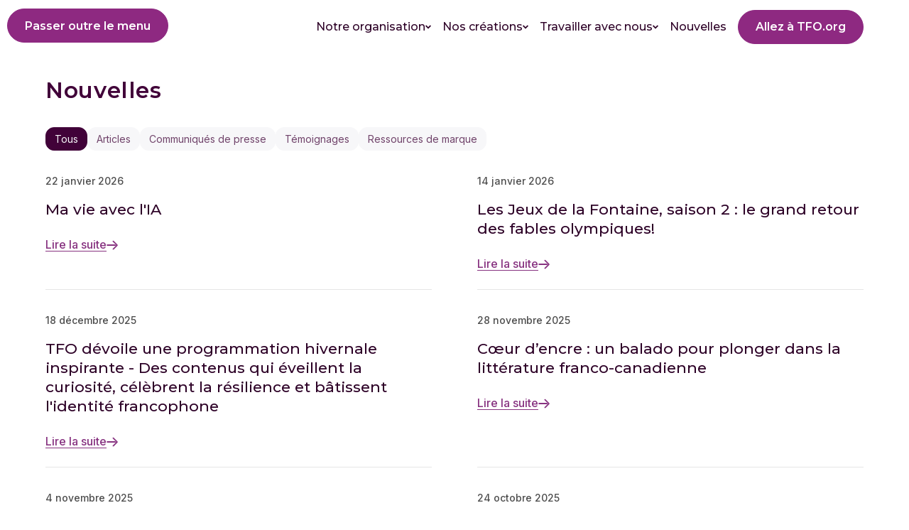

--- FILE ---
content_type: text/html; charset=utf-8
request_url: https://apropos.tfo.org/nouvelles
body_size: 12436
content:
<!DOCTYPE html><html lang="fr"><head><meta charSet="utf-8"/><meta name="viewport" content="width=device-width"/><link rel="apple-touch-icon" sizes="180x180" href="/images/apple-touch-icon.png"/><link rel="icon" type="image/png" sizes="32x32" href="/images/favicon-32x32.png"/><link rel="icon" type="image/png" sizes="16x16" href="/images/favicon-16x16.png"/><link rel="manifest" href="/images/site.webmanifest"/><link rel="mask-icon" href="/images/safari-pinned-tab.svg" color="#873280"/><link rel="shortcut icon" href="/images/favicon.ico"/><link rel="icon" type="image/svg+xml" href="/images/favicon.svg"/><meta name="msapplication-TileColor" content="#120416"/><meta name="msapplication-config" content="/images/browserconfig.xml"/><meta name="theme-color" content="#120416"/><title>Nouvelles</title><meta name="description" content="TFO"/><link rel="canonical" href="https://apropos.tfo.org/nouvelles"/><meta property="og:description" content="TFO"/><meta property="og:image" content="/-/media/images/apropostfoorg-preview-display_01_3840-x-2160-1.jpg?mh=630&amp;mw=1200&amp;hash=6E3483D58A0528C52D08B43C3FEEA748"/><meta property="og:locale" content="fr_CA"/><meta property="og:locale:alternate" content="en_CA"/><meta property="og:title" content="Nouvelles"/><meta property="og:type" content="website"/><meta property="og:url" content="https://apropos.tfo.org/nouvelles/"/><meta name="twitter:card" content="summary"/><meta name="twitter:description" content="TFO"/><meta name="twitter:title" content="Nouvelles | Groupe Média TFO"/><meta name="twitter:url" content="https://apropos.tfo.org/nouvelles/"/><script type="application/ld+json">{"breadcrumbList":[{"@type":"ListItem","position":1,"item":"/","name":"Home"},{"@type":"ListItem","position":2,"item":"/nouvelles","name":"Nouvelles"}],"organization":{"@type":"Organization"},"isCurrentPageFirstInGraph":false}</script><meta name="next-head-count" content="27"/><link rel="preload" href="https://apropos.tfo.org/_next/static/media/e4af272ccee01ff0-s.p.woff2" as="font" type="font/woff2" crossorigin="anonymous" data-next-font="size-adjust"/><link rel="preload" href="https://apropos.tfo.org/_next/static/media/904be59b21bd51cb-s.p.woff2" as="font" type="font/woff2" crossorigin="anonymous" data-next-font="size-adjust"/><script id="google-tag-manager" data-nscript="beforeInteractive">
            (function(w,d,s,l,i){w[l]=w[l]||[];w[l].push({'gtm.start':
            new Date().getTime(),event:'gtm.js'});var f=d.getElementsByTagName(s)[0],
            j=d.createElement(s),dl=l!='dataLayer'?'&l='+l:'';j.async=true;j.src=
            'https://www.googletagmanager.com/gtm.js?id='+i+dl;f.parentNode.insertBefore(j,f);
            })(window,document,'script','dataLayer','GTM-N4TSGXR');
        </script><script id="google-analytic" data-nscript="beforeInteractive">
          window.dataLayer = window.dataLayer || [];
          function gtag(){dataLayer.push(arguments);}
          gtag('js', new Date());
          gtag('config', 'G-3T2ENZ7GSL');
        </script><link rel="preload" href="https://apropos.tfo.org/_next/static/css/fd91d4846fe8c2e3.css" as="style"/><link rel="stylesheet" href="https://apropos.tfo.org/_next/static/css/fd91d4846fe8c2e3.css" data-n-g=""/><link rel="preload" href="https://apropos.tfo.org/_next/static/css/014f57c931af2569.css" as="style"/><link rel="stylesheet" href="https://apropos.tfo.org/_next/static/css/014f57c931af2569.css" data-n-p=""/><link rel="preload" href="https://apropos.tfo.org/_next/static/css/d05f8989f898e2ea.css" as="style"/><link rel="stylesheet" href="https://apropos.tfo.org/_next/static/css/d05f8989f898e2ea.css" data-n-p=""/><noscript data-n-css=""></noscript><script defer="" nomodule="" src="https://apropos.tfo.org/_next/static/chunks/polyfills-c67a75d1b6f99dc8.js"></script><script src="https://www.googletagmanager.com/gtag/js?id=G-3T2ENZ7GSL" defer="" data-nscript="beforeInteractive"></script><script src="https://apropos.tfo.org/_next/static/chunks/webpack-14c477258a2406ea.js" defer=""></script><script src="https://apropos.tfo.org/_next/static/chunks/framework-9954f9703d1b3663.js" defer=""></script><script src="https://apropos.tfo.org/_next/static/chunks/main-4fb4c5f9762475ad.js" defer=""></script><script src="https://apropos.tfo.org/_next/static/chunks/pages/_app-819d9901e84d048c.js" defer=""></script><script src="https://apropos.tfo.org/_next/static/chunks/779-c08b8a9d4f7ee5df.js" defer=""></script><script src="https://apropos.tfo.org/_next/static/chunks/675-8cb659306e76f012.js" defer=""></script><script src="https://apropos.tfo.org/_next/static/chunks/319-f765700106a40e32.js" defer=""></script><script src="https://apropos.tfo.org/_next/static/chunks/238-df3f6eee98d11092.js" defer=""></script><script src="https://apropos.tfo.org/_next/static/chunks/362-2bdd60c6ff60ac76.js" defer=""></script><script src="https://apropos.tfo.org/_next/static/chunks/342-a92939f09810ef4c.js" defer=""></script><script src="https://apropos.tfo.org/_next/static/chunks/141-4a67f88597cb00b0.js" defer=""></script><script src="https://apropos.tfo.org/_next/static/chunks/794-14abc0d35161a392.js" defer=""></script><script src="https://apropos.tfo.org/_next/static/chunks/764-1d3196799c3071b9.js" defer=""></script><script src="https://apropos.tfo.org/_next/static/chunks/29-c7da05659847a327.js" defer=""></script><script src="https://apropos.tfo.org/_next/static/chunks/734-cd025e39a2d4c41b.js" defer=""></script><script src="https://apropos.tfo.org/_next/static/chunks/115-549b2f16295cb6af.js" defer=""></script><script src="https://apropos.tfo.org/_next/static/chunks/pages/%5B%5B...path%5D%5D-86a7611c842476de.js" defer=""></script><script src="https://apropos.tfo.org/_next/static/UnmgtSzqc-hKE1uyUB-AV/_buildManifest.js" defer=""></script><script src="https://apropos.tfo.org/_next/static/UnmgtSzqc-hKE1uyUB-AV/_ssgManifest.js" defer=""></script></head><body><noscript><iframe src="https://www.googletagmanager.com/ns.html?id=GTM-N4TSGXR" height="0" width="0" style="display:none;visibility:hidden"></iframe></noscript><div id="__next"><style>
    #nprogress {
      pointer-events: none;
    }
    #nprogress .bar {
      background: #873280;
      position: fixed;
      z-index: 9999;
      top: 0;
      left: 0;
      width: 100%;
      height: 3px;
    }
    #nprogress .peg {
      display: block;
      position: absolute;
      right: 0px;
      width: 100px;
      height: 100%;
      box-shadow: 0 0 10px #873280, 0 0 5px #873280;
      opacity: 1;
      -webkit-transform: rotate(3deg) translate(0px, -4px);
      -ms-transform: rotate(3deg) translate(0px, -4px);
      transform: rotate(3deg) translate(0px, -4px);
    }
    #nprogress .spinner {
      display: block;
      position: fixed;
      z-index: 1031;
      top: 15px;
      right: 15px;
    }
    #nprogress .spinner-icon {
      width: 18px;
      height: 18px;
      box-sizing: border-box;
      border: solid 2px transparent;
      border-top-color: #873280;
      border-left-color: #873280;
      border-radius: 50%;
      -webkit-animation: nprogresss-spinner 400ms linear infinite;
      animation: nprogress-spinner 400ms linear infinite;
    }
    .nprogress-custom-parent {
      overflow: hidden;
      position: relative;
    }
    .nprogress-custom-parent #nprogress .spinner,
    .nprogress-custom-parent #nprogress .bar {
      position: absolute;
    }
    @-webkit-keyframes nprogress-spinner {
      0% {
        -webkit-transform: rotate(0deg);
      }
      100% {
        -webkit-transform: rotate(360deg);
      }
    }
    @keyframes nprogress-spinner {
      0% {
        transform: rotate(0deg);
      }
      100% {
        transform: rotate(360deg);
      }
    }
  </style><div class="__className_f37ced __variable_f37ced __variable_85e92e theme theme--light" style="--font-alt:var(--font-montserrat);--font-default:var(--font-inter)"><div class="Page_wrapper__JvOtG" style="opacity:0.01"><header class="theme theme--light SiteHeader_header__qAFcK"><nav aria-label="Navigation principale" class="SiteHeader_navigation__RYdgq"><a class="Link_link__JHJ4m Link_link__isFilled__KyT2o Link_link__isPrimary__d3un1 visually-hidden-focusable SiteHeader_skip__BBjjK" tabindex="0" href="/nouvelles#site-main"><span>Passer outre le menu</span></a><a class="Link_link__JHJ4m SiteHeader_link__eHmav SiteHeader_home__SMVYG" tabindex="0" href="/"><span><svg xmlns="http://www.w3.org/2000/svg" width="54" height="30" viewBox="0 0 54 30" aria-hidden="true" class="Logo_logo__vQLym SiteHeader_logo___48D2"><rect x="2.61" y="3.89" width="43" height="22" fill="#fff"></rect><path d="m0,0h54l-5.65,14.72,5.65,14.72H0V0Zm12.51,11.11h4.14v-3.33H4.92v3.33h4.16v10.55h3.42v-10.55Zm9.28,0h7.21v-3.33h-10.53v13.87h3.33v-4.57h4.91v-3.12h-4.91v-2.86Zm8.06,3.61c0,3.98,3.23,7.21,7.21,7.21s7.21-3.23,7.21-7.21-3.23-7.21-7.21-7.21-7.21,3.23-7.21,7.21Zm7.21,3.61c1.99,0,3.61-1.62,3.61-3.61s-1.62-3.61-3.61-3.61-3.61,1.62-3.61,3.61,1.62,3.61,3.61,3.61Z" fill="#873280"></path></svg><span class="visually-hidden">Accueil</span></span></a><a class="Link_link__JHJ4m Link_link__isFilled__KyT2o Link_link__isPrimary__d3un1 SiteHeader_action__FiH1Z SiteHeader_action__tablet__fr2TW" tabindex="0" href="https://tfo.org/"><span>Allez à TFO.org</span></a><ul class="SiteHeader_list__jxOAR SiteHeader_list__horizontal__Snpcd"><li class="SiteHeader_item__8LISZ"><button class="SiteHeader_button__0MVO8" type="button" aria-haspopup="menu" aria-expanded="false" aria-controls="mantine-R266murm-dropdown" id="mantine-R266murm-target">Notre organisation<svg aria-hidden="true" class="Icon_icon__OgIqC Icon_icon__isXsmall__etTg4" viewBox="0 0 24 24" xmlns="http://www.w3.org/2000/svg"><path d="M3.6 4.2 12 12.59 20.4 4.2 24 7.8 12 19.8 0 7.8 3.6 4.2Z"></path></svg></button></li><li class="SiteHeader_item__8LISZ"><button class="SiteHeader_button__0MVO8" type="button" aria-haspopup="menu" aria-expanded="false" aria-controls="mantine-R2a6murm-dropdown" id="mantine-R2a6murm-target">Nos créations<svg aria-hidden="true" class="Icon_icon__OgIqC Icon_icon__isXsmall__etTg4" viewBox="0 0 24 24" xmlns="http://www.w3.org/2000/svg"><path d="M3.6 4.2 12 12.59 20.4 4.2 24 7.8 12 19.8 0 7.8 3.6 4.2Z"></path></svg></button></li><li class="SiteHeader_item__8LISZ"><button class="SiteHeader_button__0MVO8" type="button" aria-haspopup="menu" aria-expanded="false" aria-controls="mantine-R2e6murm-dropdown" id="mantine-R2e6murm-target">Travailler avec nous<svg aria-hidden="true" class="Icon_icon__OgIqC Icon_icon__isXsmall__etTg4" viewBox="0 0 24 24" xmlns="http://www.w3.org/2000/svg"><path d="M3.6 4.2 12 12.59 20.4 4.2 24 7.8 12 19.8 0 7.8 3.6 4.2Z"></path></svg></button></li><li class="SiteHeader_item__8LISZ"><a class="Link_link__JHJ4m SiteHeader_link__eHmav" tabindex="0" id="31cb2db5-b759-44c8-9267-04c1bb7a45b3" aria-current="page" href="/nouvelles"><span>Nouvelles</span></a></li></ul><a class="Link_link__JHJ4m Link_link__isFilled__KyT2o Link_link__isPrimary__d3un1 SiteHeader_action__FiH1Z SiteHeader_action__desktop__7B4JU" tabindex="0" href="https://tfo.org/"><span>Allez à TFO.org</span></a><button class="SiteHeader_button__0MVO8 SiteHeader_toggleMenu__khyri" type="button"><svg aria-hidden="true" class="Icon_icon__OgIqC" viewBox="0 0 24 24" xmlns="http://www.w3.org/2000/svg"><path d="M.6 4v2.3h22.9V4H.6zm0 6.9v2.3h22.9v-2.3H.6zm0 6.8V20h22.9v-2.3H.6z"></path></svg><span class="visually-hidden">Ouvrir le menu</span></button></nav><div id="site-header-menu"></div></header><main id="site-main" class="site-main"><section class="section section--hero-lite section--small theme theme--light"><div class="container-fluid HeroLite_container__DQRqb"><h1 class="h1 HeroLite_title__JnurM">Nouvelles</h1><div class="prose text-lg HeroLite_text__WHGqC"></div></div></section><div class="container-fluid ArticleList_container__ok6li" style="--columns-desktop:2;--columns-desktop-medium:2;--columns-desktop-large:2;--columns-laptop:2;--columns-mobile:1;--columns-tablet:2"><div class="ArticleList_filters__EmfFy"><a class="Link_link__JHJ4m Link_link__isFilled__KyT2o Link_link__isFilterPrimary__lhU5M" tabindex="0" href="/nouvelles"><span>Tous</span></a><a class="Link_link__JHJ4m Link_link__isFilled__KyT2o Link_link__isFilterSecondary__yDtcJ" tabindex="0" href="/nouvelles/articles"><span>Articles</span></a><a class="Link_link__JHJ4m Link_link__isFilled__KyT2o Link_link__isFilterSecondary__yDtcJ" tabindex="0" href="/nouvelles/communique"><span>Communiqués de presse</span></a><a class="Link_link__JHJ4m Link_link__isFilled__KyT2o Link_link__isFilterSecondary__yDtcJ" tabindex="0" href="/nouvelles/temoignages"><span>Témoignages</span></a><a class="Link_link__JHJ4m Link_link__isFilled__KyT2o Link_link__isFilterSecondary__yDtcJ" tabindex="0" href="/nouvelles/ressources-de-marque"><span>Ressources de marque</span></a></div><div><ul class="ArticleCardList_items__vL6Bm"><li class="ArticleCardList_item__sbx_t"><div class="ArticleCardList_date__CQpPU">22 janvier 2026</div><h3 class="ArticleCardList_title__1sRxk">Ma vie avec l&#x27;IA</h3><a class="Link_link__JHJ4m Link_link__isUnderlined__82uKR ArticleCardList_link__1_vrI" tabindex="0" href="/nouvelles/2026/01/22/14/23/ma-vie-avec-l-ia"><span>Lire la suite</span><svg aria-hidden="true" class="Icon_icon__OgIqC Icon_icon__isSmall__lIMnM" viewBox="0 0 24 24" xmlns="http://www.w3.org/2000/svg"><path d="M23.7 12.1c0 .4-.2.7-.4 1l-8.1 8.1c-.3.3-.6.4-1 .4s-.7-.1-.9-.4c-.2-.2-.4-.6-.4-.9 0-.2 0-.4.1-.5.1-.2.2-.3.3-.4l2.8-2.8 4.6-4.2.4.8-4.3.2h-15c-.4 0-.7-.1-1-.4-.2-.3-.4-.6-.4-1s.1-.7.4-1c.3-.3.6-.4 1-.4h14.9l4.3.3-.4.8-4.6-4-2.8-2.8c-.1-.1-.2-.3-.3-.4-.1-.2-.1-.4-.1-.5 0-.4.1-.7.4-.9.3-.2.6-.4.9-.4.2 0 .4 0 .5.1.2.1.3.2.5.3l8.1 8.1c.3.2.5.6.5.9z"></path></svg></a></li><li class="ArticleCardList_item__sbx_t"><div class="ArticleCardList_date__CQpPU">14 janvier 2026</div><h3 class="ArticleCardList_title__1sRxk">Les Jeux de la Fontaine, saison 2 : le grand retour des fables olympiques!</h3><a class="Link_link__JHJ4m Link_link__isUnderlined__82uKR ArticleCardList_link__1_vrI" tabindex="0" href="/nouvelles/2026/01/14/19/07/les-jeux-de-la-fontaine-saison-2-le-grand-retour-des-fables-olympiques"><span>Lire la suite</span><svg aria-hidden="true" class="Icon_icon__OgIqC Icon_icon__isSmall__lIMnM" viewBox="0 0 24 24" xmlns="http://www.w3.org/2000/svg"><path d="M23.7 12.1c0 .4-.2.7-.4 1l-8.1 8.1c-.3.3-.6.4-1 .4s-.7-.1-.9-.4c-.2-.2-.4-.6-.4-.9 0-.2 0-.4.1-.5.1-.2.2-.3.3-.4l2.8-2.8 4.6-4.2.4.8-4.3.2h-15c-.4 0-.7-.1-1-.4-.2-.3-.4-.6-.4-1s.1-.7.4-1c.3-.3.6-.4 1-.4h14.9l4.3.3-.4.8-4.6-4-2.8-2.8c-.1-.1-.2-.3-.3-.4-.1-.2-.1-.4-.1-.5 0-.4.1-.7.4-.9.3-.2.6-.4.9-.4.2 0 .4 0 .5.1.2.1.3.2.5.3l8.1 8.1c.3.2.5.6.5.9z"></path></svg></a></li><li class="ArticleCardList_item__sbx_t"><div class="ArticleCardList_date__CQpPU">18 décembre 2025</div><h3 class="ArticleCardList_title__1sRxk">TFO dévoile une programmation hivernale inspirante - Des contenus qui éveillent la curiosité, célèbrent la résilience et bâtissent l&#x27;identité francophone</h3><a class="Link_link__JHJ4m Link_link__isUnderlined__82uKR ArticleCardList_link__1_vrI" tabindex="0" href="/nouvelles/2025/12/18/19/42/tfo-devoile-une-programmation-hivernale-inspirante"><span>Lire la suite</span><svg aria-hidden="true" class="Icon_icon__OgIqC Icon_icon__isSmall__lIMnM" viewBox="0 0 24 24" xmlns="http://www.w3.org/2000/svg"><path d="M23.7 12.1c0 .4-.2.7-.4 1l-8.1 8.1c-.3.3-.6.4-1 .4s-.7-.1-.9-.4c-.2-.2-.4-.6-.4-.9 0-.2 0-.4.1-.5.1-.2.2-.3.3-.4l2.8-2.8 4.6-4.2.4.8-4.3.2h-15c-.4 0-.7-.1-1-.4-.2-.3-.4-.6-.4-1s.1-.7.4-1c.3-.3.6-.4 1-.4h14.9l4.3.3-.4.8-4.6-4-2.8-2.8c-.1-.1-.2-.3-.3-.4-.1-.2-.1-.4-.1-.5 0-.4.1-.7.4-.9.3-.2.6-.4.9-.4.2 0 .4 0 .5.1.2.1.3.2.5.3l8.1 8.1c.3.2.5.6.5.9z"></path></svg></a></li><li class="ArticleCardList_item__sbx_t"><div class="ArticleCardList_date__CQpPU">28 novembre 2025</div><h3 class="ArticleCardList_title__1sRxk">Cœur d’encre : un balado pour plonger dans la littérature franco-canadienne</h3><a class="Link_link__JHJ4m Link_link__isUnderlined__82uKR ArticleCardList_link__1_vrI" tabindex="0" href="/nouvelles/2025/11/28/13/25/coeur-d-encre--un-balado-pour-plonger-dans-la-litterature-franco-canadienne"><span>Lire la suite</span><svg aria-hidden="true" class="Icon_icon__OgIqC Icon_icon__isSmall__lIMnM" viewBox="0 0 24 24" xmlns="http://www.w3.org/2000/svg"><path d="M23.7 12.1c0 .4-.2.7-.4 1l-8.1 8.1c-.3.3-.6.4-1 .4s-.7-.1-.9-.4c-.2-.2-.4-.6-.4-.9 0-.2 0-.4.1-.5.1-.2.2-.3.3-.4l2.8-2.8 4.6-4.2.4.8-4.3.2h-15c-.4 0-.7-.1-1-.4-.2-.3-.4-.6-.4-1s.1-.7.4-1c.3-.3.6-.4 1-.4h14.9l4.3.3-.4.8-4.6-4-2.8-2.8c-.1-.1-.2-.3-.3-.4-.1-.2-.1-.4-.1-.5 0-.4.1-.7.4-.9.3-.2.6-.4.9-.4.2 0 .4 0 .5.1.2.1.3.2.5.3l8.1 8.1c.3.2.5.6.5.9z"></path></svg></a></li><li class="ArticleCardList_item__sbx_t"><div class="ArticleCardList_date__CQpPU">4 novembre 2025</div><h3 class="ArticleCardList_title__1sRxk">TFO célèbre la diversité de la francophonie lors la Semaine nationale de l&#x27;immigration francophone 2025</h3><a class="Link_link__JHJ4m Link_link__isUnderlined__82uKR ArticleCardList_link__1_vrI" tabindex="0" href="/nouvelles/2025/11/04/19/12/tfo-celebre-la-diversite-de-la-francophonie"><span>Lire la suite</span><svg aria-hidden="true" class="Icon_icon__OgIqC Icon_icon__isSmall__lIMnM" viewBox="0 0 24 24" xmlns="http://www.w3.org/2000/svg"><path d="M23.7 12.1c0 .4-.2.7-.4 1l-8.1 8.1c-.3.3-.6.4-1 .4s-.7-.1-.9-.4c-.2-.2-.4-.6-.4-.9 0-.2 0-.4.1-.5.1-.2.2-.3.3-.4l2.8-2.8 4.6-4.2.4.8-4.3.2h-15c-.4 0-.7-.1-1-.4-.2-.3-.4-.6-.4-1s.1-.7.4-1c.3-.3.6-.4 1-.4h14.9l4.3.3-.4.8-4.6-4-2.8-2.8c-.1-.1-.2-.3-.3-.4-.1-.2-.1-.4-.1-.5 0-.4.1-.7.4-.9.3-.2.6-.4.9-.4.2 0 .4 0 .5.1.2.1.3.2.5.3l8.1 8.1c.3.2.5.6.5.9z"></path></svg></a></li><li class="ArticleCardList_item__sbx_t"><div class="ArticleCardList_date__CQpPU">24 octobre 2025</div><h3 class="ArticleCardList_title__1sRxk">Le cinéma franco-ontarien s&#x27;illustre : Et maintenant? lance sa tournée de festivals avec une première mondiale au WIFF</h3><a class="Link_link__JHJ4m Link_link__isUnderlined__82uKR ArticleCardList_link__1_vrI" tabindex="0" href="/nouvelles/2025/10/24/16/38/et-maintenant-lance-sa-tournee-de-festivals-avec-une-premiere-mondiale-au-wiff"><span>Lire la suite</span><svg aria-hidden="true" class="Icon_icon__OgIqC Icon_icon__isSmall__lIMnM" viewBox="0 0 24 24" xmlns="http://www.w3.org/2000/svg"><path d="M23.7 12.1c0 .4-.2.7-.4 1l-8.1 8.1c-.3.3-.6.4-1 .4s-.7-.1-.9-.4c-.2-.2-.4-.6-.4-.9 0-.2 0-.4.1-.5.1-.2.2-.3.3-.4l2.8-2.8 4.6-4.2.4.8-4.3.2h-15c-.4 0-.7-.1-1-.4-.2-.3-.4-.6-.4-1s.1-.7.4-1c.3-.3.6-.4 1-.4h14.9l4.3.3-.4.8-4.6-4-2.8-2.8c-.1-.1-.2-.3-.3-.4-.1-.2-.1-.4-.1-.5 0-.4.1-.7.4-.9.3-.2.6-.4.9-.4.2 0 .4 0 .5.1.2.1.3.2.5.3l8.1 8.1c.3.2.5.6.5.9z"></path></svg></a></li><li class="ArticleCardList_item__sbx_t"><div class="ArticleCardList_date__CQpPU">22 octobre 2025</div><h3 class="ArticleCardList_title__1sRxk">BANA KONESANS, une série jeunesse produite par Moi &amp; Dave, vous plonge au cœur de l’héritage afro-francophone</h3><a class="Link_link__JHJ4m Link_link__isUnderlined__82uKR ArticleCardList_link__1_vrI" tabindex="0" href="/nouvelles/2025/10/22/19/34/bana-konesans-une-serie-jeunesse-qui-vous-plonge-au-coeur-de-l-heritage-afro-francophone"><span>Lire la suite</span><svg aria-hidden="true" class="Icon_icon__OgIqC Icon_icon__isSmall__lIMnM" viewBox="0 0 24 24" xmlns="http://www.w3.org/2000/svg"><path d="M23.7 12.1c0 .4-.2.7-.4 1l-8.1 8.1c-.3.3-.6.4-1 .4s-.7-.1-.9-.4c-.2-.2-.4-.6-.4-.9 0-.2 0-.4.1-.5.1-.2.2-.3.3-.4l2.8-2.8 4.6-4.2.4.8-4.3.2h-15c-.4 0-.7-.1-1-.4-.2-.3-.4-.6-.4-1s.1-.7.4-1c.3-.3.6-.4 1-.4h14.9l4.3.3-.4.8-4.6-4-2.8-2.8c-.1-.1-.2-.3-.3-.4-.1-.2-.1-.4-.1-.5 0-.4.1-.7.4-.9.3-.2.6-.4.9-.4.2 0 .4 0 .5.1.2.1.3.2.5.3l8.1 8.1c.3.2.5.6.5.9z"></path></svg></a></li><li class="ArticleCardList_item__sbx_t"><div class="ArticleCardList_date__CQpPU">8 octobre 2025</div><h3 class="ArticleCardList_title__1sRxk">TFO lance sa rentrée 2025 avec une  programmation innovante et des panels inspirants  « TFO, c’est pour moi, pour toi, pour nous !»</h3><a class="Link_link__JHJ4m Link_link__isUnderlined__82uKR ArticleCardList_link__1_vrI" tabindex="0" href="/nouvelles/2025/10/08/18/10/tfo-lance-sa-rentree-2025-avec-une--programmation-innovante-et-des-panels-inspirants"><span>Lire la suite</span><svg aria-hidden="true" class="Icon_icon__OgIqC Icon_icon__isSmall__lIMnM" viewBox="0 0 24 24" xmlns="http://www.w3.org/2000/svg"><path d="M23.7 12.1c0 .4-.2.7-.4 1l-8.1 8.1c-.3.3-.6.4-1 .4s-.7-.1-.9-.4c-.2-.2-.4-.6-.4-.9 0-.2 0-.4.1-.5.1-.2.2-.3.3-.4l2.8-2.8 4.6-4.2.4.8-4.3.2h-15c-.4 0-.7-.1-1-.4-.2-.3-.4-.6-.4-1s.1-.7.4-1c.3-.3.6-.4 1-.4h14.9l4.3.3-.4.8-4.6-4-2.8-2.8c-.1-.1-.2-.3-.3-.4-.1-.2-.1-.4-.1-.5 0-.4.1-.7.4-.9.3-.2.6-.4.9-.4.2 0 .4 0 .5.1.2.1.3.2.5.3l8.1 8.1c.3.2.5.6.5.9z"></path></svg></a></li><li class="ArticleCardList_item__sbx_t"><div class="ArticleCardList_date__CQpPU">24 septembre 2025</div><h3 class="ArticleCardList_title__1sRxk">Jenny, une série pour sensibiliser au cancer pédiatrique à travers une histoire touchante</h3><a class="Link_link__JHJ4m Link_link__isUnderlined__82uKR ArticleCardList_link__1_vrI" tabindex="0" href="/nouvelles/2025/09/24/12/28/jenny-une-serie-pour-sensibiliser-au-cancer-pediatrique-a-travers-une-histoire-touchante"><span>Lire la suite</span><svg aria-hidden="true" class="Icon_icon__OgIqC Icon_icon__isSmall__lIMnM" viewBox="0 0 24 24" xmlns="http://www.w3.org/2000/svg"><path d="M23.7 12.1c0 .4-.2.7-.4 1l-8.1 8.1c-.3.3-.6.4-1 .4s-.7-.1-.9-.4c-.2-.2-.4-.6-.4-.9 0-.2 0-.4.1-.5.1-.2.2-.3.3-.4l2.8-2.8 4.6-4.2.4.8-4.3.2h-15c-.4 0-.7-.1-1-.4-.2-.3-.4-.6-.4-1s.1-.7.4-1c.3-.3.6-.4 1-.4h14.9l4.3.3-.4.8-4.6-4-2.8-2.8c-.1-.1-.2-.3-.3-.4-.1-.2-.1-.4-.1-.5 0-.4.1-.7.4-.9.3-.2.6-.4.9-.4.2 0 .4 0 .5.1.2.1.3.2.5.3l8.1 8.1c.3.2.5.6.5.9z"></path></svg></a></li><li class="ArticleCardList_item__sbx_t"><div class="ArticleCardList_date__CQpPU">15 septembre 2025</div><h3 class="ArticleCardList_title__1sRxk">TFO devient membre affilié de Réseau.Presse</h3><a class="Link_link__JHJ4m Link_link__isUnderlined__82uKR ArticleCardList_link__1_vrI" tabindex="0" href="/nouvelles/2025/09/16/17/30/tfo-devient-membre-affilie-de-reseau-presse"><span>Lire la suite</span><svg aria-hidden="true" class="Icon_icon__OgIqC Icon_icon__isSmall__lIMnM" viewBox="0 0 24 24" xmlns="http://www.w3.org/2000/svg"><path d="M23.7 12.1c0 .4-.2.7-.4 1l-8.1 8.1c-.3.3-.6.4-1 .4s-.7-.1-.9-.4c-.2-.2-.4-.6-.4-.9 0-.2 0-.4.1-.5.1-.2.2-.3.3-.4l2.8-2.8 4.6-4.2.4.8-4.3.2h-15c-.4 0-.7-.1-1-.4-.2-.3-.4-.6-.4-1s.1-.7.4-1c.3-.3.6-.4 1-.4h14.9l4.3.3-.4.8-4.6-4-2.8-2.8c-.1-.1-.2-.3-.3-.4-.1-.2-.1-.4-.1-.5 0-.4.1-.7.4-.9.3-.2.6-.4.9-.4.2 0 .4 0 .5.1.2.1.3.2.5.3l8.1 8.1c.3.2.5.6.5.9z"></path></svg></a></li><li class="ArticleCardList_item__sbx_t"><div class="ArticleCardList_date__CQpPU">9 septembre 2025</div><h3 class="ArticleCardList_title__1sRxk">TFO souligne le 50e anniversaire du drapeau franco-ontarien avec un lancement et des contenus inédits</h3><a class="Link_link__JHJ4m Link_link__isUnderlined__82uKR ArticleCardList_link__1_vrI" tabindex="0" href="/nouvelles/2025/09/09/17/07/tfo-souligne-le-50e-anniversaire-du-drapeau-franco-ontarien"><span>Lire la suite</span><svg aria-hidden="true" class="Icon_icon__OgIqC Icon_icon__isSmall__lIMnM" viewBox="0 0 24 24" xmlns="http://www.w3.org/2000/svg"><path d="M23.7 12.1c0 .4-.2.7-.4 1l-8.1 8.1c-.3.3-.6.4-1 .4s-.7-.1-.9-.4c-.2-.2-.4-.6-.4-.9 0-.2 0-.4.1-.5.1-.2.2-.3.3-.4l2.8-2.8 4.6-4.2.4.8-4.3.2h-15c-.4 0-.7-.1-1-.4-.2-.3-.4-.6-.4-1s.1-.7.4-1c.3-.3.6-.4 1-.4h14.9l4.3.3-.4.8-4.6-4-2.8-2.8c-.1-.1-.2-.3-.3-.4-.1-.2-.1-.4-.1-.5 0-.4.1-.7.4-.9.3-.2.6-.4.9-.4.2 0 .4 0 .5.1.2.1.3.2.5.3l8.1 8.1c.3.2.5.6.5.9z"></path></svg></a></li><li class="ArticleCardList_item__sbx_t"><div class="ArticleCardList_date__CQpPU">3 septembre 2025</div><h3 class="ArticleCardList_title__1sRxk">TIFF : 50 ans de cinéma – Un demi-siècle de cinéma célébré dans un balado exclusif signé ONFR</h3><a class="Link_link__JHJ4m Link_link__isUnderlined__82uKR ArticleCardList_link__1_vrI" tabindex="0" href="/nouvelles/2025/09/03/12/46/tiff-50-ans-de-cinema-un-demi-siecle-de-cinema-celebre-dans-un-balado-exclusif-signe-onfr"><span>Lire la suite</span><svg aria-hidden="true" class="Icon_icon__OgIqC Icon_icon__isSmall__lIMnM" viewBox="0 0 24 24" xmlns="http://www.w3.org/2000/svg"><path d="M23.7 12.1c0 .4-.2.7-.4 1l-8.1 8.1c-.3.3-.6.4-1 .4s-.7-.1-.9-.4c-.2-.2-.4-.6-.4-.9 0-.2 0-.4.1-.5.1-.2.2-.3.3-.4l2.8-2.8 4.6-4.2.4.8-4.3.2h-15c-.4 0-.7-.1-1-.4-.2-.3-.4-.6-.4-1s.1-.7.4-1c.3-.3.6-.4 1-.4h14.9l4.3.3-.4.8-4.6-4-2.8-2.8c-.1-.1-.2-.3-.3-.4-.1-.2-.1-.4-.1-.5 0-.4.1-.7.4-.9.3-.2.6-.4.9-.4.2 0 .4 0 .5.1.2.1.3.2.5.3l8.1 8.1c.3.2.5.6.5.9z"></path></svg></a></li></ul><div class="Pagination_pagination__4dlCH"><nav aria-label="Pagination"><ul class="Pagination_list__yL2_N"><li class="Pagination_item__a6hHT"><div class="Pagination_label___tw_O"><svg class="Icon_icon__OgIqC Icon_icon__isSmall__lIMnM" viewBox="0 0 24 24" xmlns="http://www.w3.org/2000/svg" aria-label="Page précédente"><path d="M16.7,0l2.5,2.5L9.8,12l9.5,9.5L16.7,24l-12-12L16.7,0z"></path></svg></div></li><li class="Pagination_item__a6hHT"><a class="Link_link__JHJ4m Pagination_link__8EQwt Pagination_link__isCurrent__homxF" tabindex="0" aria-current="page" href="/nouvelles/page/1"><span>1</span></a></li><li class="Pagination_item__a6hHT"><a class="Link_link__JHJ4m Pagination_link__8EQwt" tabindex="0" href="/nouvelles/page/2"><span>2</span></a></li><li class="Pagination_item__a6hHT"><a class="Link_link__JHJ4m Pagination_link__8EQwt" tabindex="0" href="/nouvelles/page/3"><span>3</span></a></li><li class="Pagination_item__a6hHT"><a class="Link_link__JHJ4m Pagination_link__8EQwt" tabindex="0" href="/nouvelles/page/4"><span>4</span></a></li><li class="Pagination_item__a6hHT"><a class="Link_link__JHJ4m Pagination_link__8EQwt" tabindex="0" href="/nouvelles/page/5"><span>5</span></a></li><li class="Pagination_item__a6hHT"><div class="Pagination_dots___sG6_">…</div></li><li class="Pagination_item__a6hHT"><a class="Link_link__JHJ4m Pagination_link__8EQwt" tabindex="0" href="/nouvelles/page/10"><span>10</span></a></li><li class="Pagination_item__a6hHT"><a class="Link_link__JHJ4m Pagination_link__8EQwt" tabindex="0" href="/nouvelles/page/2"><span><svg class="Icon_icon__OgIqC Icon_icon__isSmall__lIMnM" viewBox="0 0 24 24" xmlns="http://www.w3.org/2000/svg" aria-label="Page suivante"><path d="M7.26 24 4.74 21.47 14.21 12 4.74 2.53 7.26 0 19.26 12 7.26 24Z"></path></svg></span></a></li></ul></nav></div></div><div class="ArticleListContact_wrapper__XVmWk"><div class="container-fluid" style="--columns-desktop:4;--columns-desktop-medium:4;--columns-desktop-large:4;--columns-laptop:4;--columns-mobile:1;--columns-tablet:2"><div class="ArticleListContact_items__OmKpH"><div class="ArticleListContact_title__1TpR2">Contact de presse</div><div><a class="Link_link__JHJ4m Link_link__isPlain__YFMjF ArticleListContact_item__NMih7" tabindex="0" href="mailto:communications@tfo.org"><span>communications@tfo.org</span></a></div><div><a class="Link_link__JHJ4m Link_link__isPlain__YFMjF ArticleListContact_item__NMih7" tabindex="0" href="tel:416-968-3536"><span>416-968-3536</span></a></div><div class="ArticleListContact_item__NMih7">21 rue College, Toronto ON</div></div></div></div></div></main><footer class="SiteFooter_footer__lsVek"><nav aria-label="Pied de page" class="container-fluid SiteFooter_container__vr8gm"><div class="Newsletter_newsletter__cvxR5 SiteFooter_newsletter__mobile__gdsB7"><div><span class="text-lg Newsletter_title__tys_8">Restez connecté!</span><form class="Newsletter_form__5Kd_h"><div class="visually-hidden" tabindex="0">En soumettant vos coordonnées, vous donnez votre consentement pour recevoir des courriels et autres communications électroniques de TFO. Vous pouvez à tout moment retirer ce consentement en vous désabonnant.</div><label class="Newsletter_label__jYsu6" for=":R1uurm:"></label><div class="Newsletter_emailWrapper__EOtHk"><input class="Newsletter_email__okX_z" id=":R1uurm:" name="email" placeholder="Courriel" type="email" value=""/></div><button class="Button_button__fLh2C Button_button__isVariant__jx66V Button_button__isPrimary__nwBxg Button_button__isSmall__wZz__ Newsletter_submit__oSvBh" tabindex="0" type="submit"><span class="Button_inner__YpTdh">S&#x27;abonner</span></button><input name="language" type="hidden" value="fr"/></form><div aria-hidden="true" class="Newsletter_notice__kCmWq">En soumettant vos coordonnées, vous donnez votre consentement pour recevoir des courriels et autres communications électroniques de TFO. Vous pouvez à tout moment retirer ce consentement en vous désabonnant.</div></div></div><div class="SiteFooter_desktopLinkList__bheR3"><ul class="SiteFooter_primaryItems__mKaYu"><li class="text-xl SiteFooter_primaryItem__vh_9H">À propos</li><li class="SiteFooter_primaryItem__vh_9H SiteFooter_primaryItem__isSmall__FJ1Hf"><a class="Link_link__JHJ4m" tabindex="0" target="" href="/contactez-nous"><span>Contactez-nous</span></a></li><li class="SiteFooter_primaryItem__vh_9H SiteFooter_primaryItem__isSmall__FJ1Hf"><a class="Link_link__JHJ4m" tabindex="0" target="" href="/gouvernance"><span>Gouvernance</span></a></li><li class="SiteFooter_primaryItem__vh_9H SiteFooter_primaryItem__isSmall__FJ1Hf"><a class="Link_link__JHJ4m" rel="noopener" tabindex="0" target="_blank" href="/-/media/project/corpo/documents/code-publicitaire---tfo.pdf"><span>Code publicitaire</span><span class="visually-hidden">(Ouvre dans une nouvelle fenêtre)</span></a></li></ul><ul class="SiteFooter_primaryItems__mKaYu"><li class="text-xl SiteFooter_primaryItem__vh_9H">Nos créations</li><li class="SiteFooter_primaryItem__vh_9H SiteFooter_primaryItem__isSmall__FJ1Hf"><a class="Link_link__JHJ4m" tabindex="0" target="" href="/plateformes"><span>Nos plateformes</span></a></li><li class="SiteFooter_primaryItem__vh_9H SiteFooter_primaryItem__isSmall__FJ1Hf"><a class="Link_link__JHJ4m" tabindex="0" target="" href="/productions"><span>Nos productions</span></a></li></ul><ul class="SiteFooter_primaryItems__mKaYu"><li class="SiteFooter_primaryItem__vh_9H text-xl"><a class="Link_link__JHJ4m" tabindex="0" target="" href="/travailler-avec-nous"><span>Carrières</span></a></li><li class="SiteFooter_primaryItem__vh_9H text-xl"><a class="Link_link__JHJ4m" tabindex="0" target="" href="/nouvelles"><span>Nouvelles</span></a></li><li class="SiteFooter_primaryItem__vh_9H text-xl"><a class="Link_link__JHJ4m" tabindex="0" target="" href="/faire-un-don"><span>Faire un don</span></a></li></ul><ul class="SiteFooter_primaryItems__mKaYu"><li class="SiteFooter_primaryItem__vh_9H text-xl"><a class="Link_link__JHJ4m" tabindex="0" target="" href="https://tfo.org/"><span>TFO</span></a></li><li class="SiteFooter_primaryItem__vh_9H text-xl"><a class="Link_link__JHJ4m" tabindex="0" target="" href="https://onfr.tfo.org/"><span>ONFR</span></a></li><li class="SiteFooter_primaryItem__vh_9H text-xl"><a class="Link_link__JHJ4m" rel="noopener" tabindex="0" target="_blank" href="https://www.idello.org/fr"><span>IDÉLLO</span><span class="visually-hidden">(Ouvre dans une nouvelle fenêtre)</span></a></li><li class="SiteFooter_primaryItem__vh_9H text-xl"><a class="Link_link__JHJ4m" tabindex="0" target="" href="https://boukili.ca/"><span>Boukili</span></a></li><li class="SiteFooter_primaryItem__vh_9H text-xl"><a class="Link_link__JHJ4m" tabindex="0" target="" href="https://apprendre.tfo.org/"><span>TFO Apprendre à la maison</span></a></li></ul><div class="Newsletter_newsletter__cvxR5 SiteFooter_newsletter__desktop__45ibh"><div><span class="text-lg Newsletter_title__tys_8">Restez connecté!</span><form class="Newsletter_form__5Kd_h"><div class="visually-hidden" tabindex="0">En soumettant vos coordonnées, vous donnez votre consentement pour recevoir des courriels et autres communications électroniques de TFO. Vous pouvez à tout moment retirer ce consentement en vous désabonnant.</div><label class="Newsletter_label__jYsu6" for=":Riuurm:"></label><div class="Newsletter_emailWrapper__EOtHk"><input class="Newsletter_email__okX_z" id=":Riuurm:" name="email" placeholder="Courriel" type="email" value=""/></div><button class="Button_button__fLh2C Button_button__isVariant__jx66V Button_button__isPrimary__nwBxg Button_button__isSmall__wZz__ Newsletter_submit__oSvBh" tabindex="0" type="submit"><span class="Button_inner__YpTdh">S&#x27;abonner</span></button><input name="language" type="hidden" value="fr"/></form><div aria-hidden="true" class="Newsletter_notice__kCmWq">En soumettant vos coordonnées, vous donnez votre consentement pour recevoir des courriels et autres communications électroniques de TFO. Vous pouvez à tout moment retirer ce consentement en vous désabonnant.</div></div></div></div><div class="SiteFooter_mobileLinkList__BrqyB"><ul class="SiteFooter_primaryItems__mKaYu text-xl"><li class="SiteFooter_primaryItem__vh_9H"><a class="Link_link__JHJ4m" tabindex="0" target="" href="/productions"><span>Nos productions</span></a></li><li class="SiteFooter_primaryItem__vh_9H"><a class="Link_link__JHJ4m" tabindex="0" target="" href="/plateformes"><span>Nos plateformes</span></a></li><li class="SiteFooter_primaryItem__vh_9H"><a class="Link_link__JHJ4m" tabindex="0" target="" href="/travailler-avec-nous"><span>Carrières</span></a></li><li class="SiteFooter_primaryItem__vh_9H"><a class="Link_link__JHJ4m" tabindex="0" target="" href="/nouvelles"><span>Nouvelles</span></a></li><li class="SiteFooter_primaryItem__vh_9H"><a class="Link_link__JHJ4m" tabindex="0" target="" href="https://tfo.org/"><span>TFO</span></a></li><li class="SiteFooter_primaryItem__vh_9H"><a class="Link_link__JHJ4m" tabindex="0" target="" href="https://onfr.tfo.org/"><span>ONFR</span></a></li><li class="SiteFooter_primaryItem__vh_9H"><a class="Link_link__JHJ4m" rel="noopener" tabindex="0" target="_blank" href="https://www.idello.org/fr"><span>IDÉLLO</span><span class="visually-hidden">(Ouvre dans une nouvelle fenêtre)</span></a></li><li class="SiteFooter_primaryItem__vh_9H"><a class="Link_link__JHJ4m" tabindex="0" target="" href="https://boukili.ca/"><span>Boukili</span></a></li><li class="SiteFooter_primaryItem__vh_9H"><a class="Link_link__JHJ4m" tabindex="0" target="" href="https://apprendre.tfo.org/"><span>TFO Apprendre à la maison</span></a></li></ul><ul class="SiteFooter_primaryItems__mKaYu text-xl"><li class="SiteFooter_primaryItem__vh_9H"><a class="Link_link__JHJ4m" tabindex="0" target="" href="/faire-un-don"><span>Faire un don</span></a></li><li class="SiteFooter_primaryItem__vh_9H"><a class="Link_link__JHJ4m" tabindex="0" target="" href="/"><span>Contact</span></a></li><li class="SiteFooter_primaryItem__vh_9H"><a class="Link_link__JHJ4m" tabindex="0" target="" href="/conditions-dutilisation"><span>Conditions d’utilisation</span></a></li><li class="SiteFooter_primaryItem__vh_9H"><a class="Link_link__JHJ4m" tabindex="0" target="" href="/politiques-daccessibilite"><span>Accessibilité</span></a></li><li class="SiteFooter_primaryItem__vh_9H"><a class="Link_link__JHJ4m" tabindex="0" target="" href="/confidentialite-et-protection-des-renseignements-personnels"><span>Confidentialité</span></a></li><li class="SiteFooter_primaryItem__vh_9H"><a class="Link_link__JHJ4m" rel="noopener" tabindex="0" target="_blank" href="/-/media/project/corpo/documents/code-publicitaire---tfo.pdf"><span>Code publicitaire</span><span class="visually-hidden">(Ouvre dans une nouvelle fenêtre)</span></a></li></ul></div><div class="SiteFooter_bottom__Yjpfo"><ul class="SiteFooter_legalItems__xzXjp"><li><a class="Link_link__JHJ4m SiteFooter_legalLink__QMBg5" tabindex="0" target="" href="/conditions-dutilisation"><span>Conditions d’utilisation</span></a></li><li><a class="Link_link__JHJ4m SiteFooter_legalLink__QMBg5" tabindex="0" target="" href="/politiques-daccessibilite"><span>Accessibilité</span></a></li><li><a class="Link_link__JHJ4m SiteFooter_legalLink__QMBg5" tabindex="0" target="" href="/confidentialite-et-protection-des-renseignements-personnels"><span>Confidentialité</span></a></li></ul><div class="SiteFooter_localeAndSocial__r4GKZ"><ul class="SiteFooter_socialItems__wtlcO"><li><a class="Link_link__JHJ4m SiteFooter_socialLink__TVwnY" rel="noopener" tabindex="0" target="_blank" href="https://www.youtube.com/@TFOCA/featured"><span><svg aria-hidden="true" class="Icon_icon__OgIqC" viewBox="0 0 24 24" xmlns="http://www.w3.org/2000/svg"><path d="M12 4s-6.3 0-7.8.4c-.9.2-1.6.9-1.8 1.8C2 7.7 2 12 2 12s0 4.3.4 5.8c.2.9.9 1.5 1.8 1.8 1.5.4 7.8.4 7.8.4s6.3 0 7.8-.4c.9-.2 1.5-.9 1.8-1.8.4-1.5.4-5.8.4-5.8s0-4.3-.4-5.8c-.2-.9-.9-1.5-1.8-1.8C18.3 4 12 4 12 4zm0 2c2.9 0 6.5.1 7.3.3.2 0 .3.2.4.4.2.9.3 3.6.3 5.3s-.1 4.4-.3 5.3c0 .2-.2.3-.4.4-.8.2-4.4.3-7.3.3-2.9 0-6.5-.1-7.3-.3-.2 0-.3-.2-.4-.4-.2-.9-.3-3.6-.3-5.3s.1-4.4.3-5.3c0-.2.2-.3.4-.4.8-.2 4.4-.3 7.3-.3zm-2 2.5v6.9l6-3.5-6-3.4z"></path></svg><span class="visually-hidden">Youtube</span></span><span class="visually-hidden">(Ouvre dans une nouvelle fenêtre)</span></a></li><li><a class="Link_link__JHJ4m SiteFooter_socialLink__TVwnY" rel="noopener" tabindex="0" target="_blank" href="https://twitter.com/TFO_Ontario"><span><svg aria-hidden="true" class="Icon_icon__OgIqC" viewBox="0 0 24 24" xmlns="http://www.w3.org/2000/svg"><path d="M6 3C4.355 3 3 4.355 3 6v12c0 1.645 1.355 3 3 3h12c1.645 0 3-1.355 3-3V6c0-1.645-1.355-3-3-3H6Zm0 2h12c.565 0 1 .435 1 1v12c0 .565-.435 1-1 1H6c-.565 0-1-.435-1-1V6c0-.565.435-1 1-1Zm.701 2 3.942 5.633L6.906 17h1.332l3.002-3.516L13.697 17h3.84l-4.185-5.99L16.773 7h-1.31l-2.703 3.16L10.553 7H6.7Zm1.865.988h1.487l5.63 8.024h-1.495L8.566 7.988Z"></path></svg><span class="visually-hidden">Twitter (x)</span></span><span class="visually-hidden">(Ouvre dans une nouvelle fenêtre)</span></a></li><li><a class="Link_link__JHJ4m SiteFooter_socialLink__TVwnY" rel="noopener" tabindex="0" target="_blank" href="https://www.facebook.com/TFOCanada/"><span><svg aria-hidden="true" class="Icon_icon__OgIqC" viewBox="0 0 24 24" xmlns="http://www.w3.org/2000/svg"><path d="m15.9 13.1.5-3.2h-3.1V7.7c0-.9.4-1.7 1.8-1.7h1.4V3.2c-.8-.1-1.6-.2-2.4-.2-2.6 0-4.2 1.5-4.2 4.3v2.5H7V13h2.8v7.8c1.2.2 2.3.2 3.5 0V13h2.6z"></path></svg><span class="visually-hidden">Facebook</span></span><span class="visually-hidden">(Ouvre dans une nouvelle fenêtre)</span></a></li><li><a class="Link_link__JHJ4m SiteFooter_socialLink__TVwnY" rel="noopener" tabindex="0" target="_blank" href="https://www.linkedin.com/company/groupe-media-tfo"><span><svg aria-hidden="true" class="Icon_icon__OgIqC" viewBox="0 0 24 24" xmlns="http://www.w3.org/2000/svg"><path d="M3.2 8.9v12H7v-12H3.2zM3 5.1c0 1.2.9 2.1 2.1 2.1s2.1-.9 2.1-2.1S6.4 3 5.1 3C4 3 3 3.9 3 5.1zM17.2 21h3.6v-7.4c0-3.7-2.2-4.9-4.4-4.9-1.9 0-3.3 1.2-3.6 2V8.9H9.2v12H13v-6.4c0-1.7 1.1-2.6 2.2-2.6s1.9.6 1.9 2.5V21z"></path></svg><span class="visually-hidden">LinkedIn</span></span><span class="visually-hidden">(Ouvre dans une nouvelle fenêtre)</span></a></li></ul></div><div class="text-xs SiteFooter_copyright__8QOcX">Tous droits réservés © Office des télécommunications éducatives de langue française de l’Ontario (TFO) - 2026</div></div></nav></footer></div><div id="modals-root"></div></div></div><script id="__NEXT_DATA__" type="application/json">{"props":{"pageProps":{"locale":"fr","layoutData":{"sitecore":{"context":{"pageEditing":false,"site":{"name":"Corpo"},"pageState":"normal","language":"fr","itemPath":"/nouvelles","Metadata":{"metaTitle":"Nouvelles","metaTitleSuffix":" | Groupe Média TFO","metaDescription":"TFO","metaSubject":"","metaKeywords":"","noIndex":false,"ogUrl":"https://apropos.tfo.org/nouvelles/","ogTitle":"Nouvelles","ogText":"TFO","shareImageUrl":"/-/media/images/apropostfoorg-preview-display_01_3840-x-2160-1.jpg?mh=630\u0026mw=1200\u0026hash=6E3483D58A0528C52D08B43C3FEEA748","shareImageAlt":"","siteName":"","facebookAppId":"","twitterHandle":"","alternativeLocales":["en"],"canonicalUrl":"https://apropos.tfo.org/nouvelles"},"Schema":{"breadcrumbList":[{"@type":"ListItem","position":1,"item":"/","name":"Home"},{"@type":"ListItem","position":2,"item":"/nouvelles","name":"Nouvelles"}],"organization":{"@type":"Organization","address":null,"contactPoint":null,"subOrganization":null,"brand":null,"description":null,"email":null,"foundingDate":null,"foundingLocation":null,"image":null,"logo":null,"name":null,"sameAs":null,"telephone":null},"isCurrentPageFirstInGraph":false,"currentPage":null},"AncestorsAndSelf":["fdb5c66d-5cd7-4ff8-bfe3-1f9ceb77391c"]},"route":{"name":"Nouvelles","displayName":"Nouvelles","fields":{"MetaDescription":{"value":""},"MetaKeyword":{"value":""},"MetaSubject":{"value":""},"MetaTitle":{"value":"Nouvelles"},"ShareImage":{"value":{}},"UseSuffix":{"value":true},"NoIndex":{"value":false},"Priority":null,"Frequency":null,"Link":{"value":{"href":""}},"Image":{"value":{}},"Title":{"value":"Nouvelles"},"Description":{"value":""}},"databaseName":"web","deviceId":"fe5d7fdf-89c0-4d99-9aa3-b5fbd009c9f3","itemId":"fdb5c66d-5cd7-4ff8-bfe3-1f9ceb77391c","itemLanguage":"fr","itemVersion":2,"layoutId":"7810d35e-14d6-455f-8923-5e1869f8af0d","templateId":"b7f30190-d6d8-444e-8955-1e63bf83217a","templateName":"ArticleList","placeholders":{"content-header":[{"uid":"11a1608a-6e44-4267-bdd2-4756bf3d814a","componentName":"SiteHeaderSitecore","dataSource":"{46039C20-22E3-4EBD-86CB-28C5A48CAB07}","fields":{"items":[{"ItemId":"51e9312c-6630-4994-921f-a4f7d274c264","Title":"Notre organisation","ShowTitle":false,"IsCollapsable":false,"IsDefaultCollapsed":false,"Items":[{"ItemId":"3c5cb8a4-ee56-44f9-aba3-09a02987342a","Icon":"","Label":"Gouvernance","IsInternal":true,"CssClass":"","Target":"","Href":"/gouvernance","TargetItemId":"3ca8dbdd-8096-4d78-90a6-f42ab642e374","AgeRestriction":null},{"ItemId":"7b0be507-563a-45d3-9bb1-96898f9ea996","Icon":"","Label":"Prix et distinctions","IsInternal":true,"CssClass":"","Target":"","Href":"/prix-et-distinctions","TargetItemId":"c68df73e-3b79-40c4-a13f-4fc4e04f83af","AgeRestriction":null},{"ItemId":"0064f6e1-3a60-47d5-ba56-93d27d3e9a17","Icon":"","Label":"Événements","IsInternal":true,"CssClass":"","Target":"","Href":"/evenements","TargetItemId":"d16d476d-1b2d-4687-a9e8-3e7dd6e7b3fd","AgeRestriction":null},{"ItemId":"fdbe4f03-84d7-4f14-8177-c42e3d064cec","Icon":"","Label":"Partenaires","IsInternal":true,"CssClass":"","Target":"","Href":"/partenaires","TargetItemId":"b8ce28a1-18e4-4b58-a79e-d315053e9f5e","AgeRestriction":null},{"ItemId":"c6d0e9c9-9899-4f1f-8fdd-31159a589f73","Icon":"","Label":"Politiques","IsInternal":true,"CssClass":"","Target":"","Href":"/politiques-corporatives","TargetItemId":"998d8856-3dad-4bcb-a782-73de57910a20","AgeRestriction":null}]},{"ItemId":"0aae17cd-5d35-46e0-b3c1-12882a1658e0","Title":"Nos créations","ShowTitle":true,"IsCollapsable":true,"IsDefaultCollapsed":false,"Items":[{"ItemId":"89ba05f5-a081-4d4a-aea5-06f24404ef46","Icon":"","Label":"Nos productions","IsInternal":true,"CssClass":"","Target":"","Href":"/productions","TargetItemId":"2f2a6093-81bf-4919-9eb9-29c375d89838","AgeRestriction":null},{"ItemId":"96d140d0-2e9c-4759-b263-1b28bab89cd4","Icon":"","Label":"Nos plateformes","IsInternal":true,"CssClass":"","Target":"","Href":"/plateformes","TargetItemId":"e771273a-5368-4641-a387-aad082aa1a0a","AgeRestriction":null},{"ItemId":"319b45a7-9ecc-4cf8-8212-172522adb51b","Icon":"","Label":"Nos initiatives","IsInternal":true,"CssClass":"","Target":"","Href":"/nos-initiatives","TargetItemId":"d65c52f7-f14c-4b91-9b37-b35aad3a6707","AgeRestriction":null}]},{"ItemId":"6fcf7ec6-a721-4f12-9204-923f1e04c45f","Title":"Travailler avec nous","ShowTitle":true,"IsCollapsable":true,"IsDefaultCollapsed":false,"Items":[{"ItemId":"71950e5d-e2e9-46eb-95b5-12711815741e","Icon":"","Label":"Travailler chez TFO ","IsInternal":true,"CssClass":"","Target":"","Href":"/travailler-avec-nous","TargetItemId":"201c1012-f3f8-4225-8789-612f9d2dbe31","AgeRestriction":null},{"ItemId":"bee226d0-7762-4187-aa3c-44dc5f856fed","Icon":"","Label":"Soumettre un projet","IsInternal":true,"CssClass":"","Target":"","Href":"/soumettre-un-projet","TargetItemId":"ee48983f-6615-4a75-87b5-28b5ab84c9be","AgeRestriction":null}]},{"ItemId":"31cb2db5-b759-44c8-9267-04c1bb7a45b3","Icon":"","Label":"Nouvelles","IsInternal":true,"CssClass":"","Target":"","Href":"/nouvelles","TargetItemId":"fdb5c66d-5cd7-4ff8-bfe3-1f9ceb77391c","AgeRestriction":null,"Active":true}],"resources":{"labelLogo":"Accueil TFO","labelBack":"Retour","labelMainNavigation":"Navigation principale","labelMenuClose":"Fermer le menu","labelMenuOpen":"Ouvrir le menu","labelMenuTitle":"Menu","labelSkip":"Passer outre le menu","tfoLink":{"Value":{"value":{"href":"https://tfo.org/","text":"Allez à TFO.org","linktype":"external","url":"https://tfo.org/","anchor":"","target":""}}},"homeLink":{"Value":{"value":{"href":"/","text":"Accueil","anchor":"","linktype":"internal","class":"","title":"","querystring":"","id":"{A12E81AE-B875-47C3-88E2-FF0958EE7727}"}}}},"cookieBanner":{"title":"Autoriser les témoins de navigation","text":{"Value":{"value":"En poursuivant votre navigation sur notre site Internet, vous acceptez l’utilisation de fichiers témoins (« cookies »). TFO fait usage de ceux-ci afin d’améliorer votre expérience, conformément à nos conditions d’utilisation."}},"image":"/-/media/project/tfo_org/images/cookies.png","alt":"","link":{"Value":{"value":{"href":"/confidentialite-et-protection-des-renseignements-personnels","text":"En savoir plus","anchor":"","linktype":"internal","class":"","title":"","target":"","querystring":"","id":"{BEA1B67A-E27C-4E09-82BC-6CA68A98549F}"}}},"resources":{"labelAuthorize":"Autoriser","labelClose":"Fermer"}}}}],"main-content-corpo":[{"uid":"98e8b99a-23fd-435d-a950-7e3e8ca2b072","componentName":"HeroLiteSitecore","dataSource":"","fields":{"MetaDescription":{"value":""},"MetaKeyword":{"value":""},"MetaSubject":{"value":""},"MetaTitle":{"value":"Nouvelles"},"ShareImage":{"value":{}},"UseSuffix":{"value":true},"NoIndex":{"value":false},"Priority":null,"Frequency":null,"Link":{"value":{"href":""}},"Image":{"value":{}},"Title":{"value":"Nouvelles"},"Description":{"value":""}}},{"uid":"7de10bce-aff2-4c3a-8ad1-90ac5311d3e3","componentName":"ArticleListSitecore","dataSource":"","fields":{"categories":[{"id":"00000000-0000-0000-0000-000000000000","itemName":"","name":"Tous"},{"id":"55eeb5f1-45ca-4601-bc3e-4d6aa0d12a09","itemName":"articles","name":"Articles"},{"id":"6770bfe4-2db1-44ac-9c1f-928270062d54","itemName":"communique","name":"Communiqués de presse"},{"id":"ff085a57-9168-4af1-82dd-0d4b2630ff4c","itemName":"temoignages","name":"Témoignages"}],"items":{"category":null,"items":[{"id":"349bd280-5a2f-489c-9aa5-53b21cd8f920","title":"Ma vie avec l'IA","url":"/nouvelles/2026/01/22/14/23/ma-vie-avec-l-ia","date":"2026-01-22T14:23:19Z"},{"id":"2c440f6c-996d-4c7f-8eed-2a67a8c06903","title":"Les Jeux de la Fontaine, saison 2 : le grand retour des fables olympiques!","url":"/nouvelles/2026/01/14/19/07/les-jeux-de-la-fontaine-saison-2-le-grand-retour-des-fables-olympiques","date":"2026-01-14T19:07:21Z"},{"id":"c41f8b56-fc23-4b2a-912f-06c08e1393a0","title":"TFO dévoile une programmation hivernale inspirante - Des contenus qui éveillent la curiosité, célèbrent la résilience et bâtissent l'identité francophone","url":"/nouvelles/2025/12/18/19/42/tfo-devoile-une-programmation-hivernale-inspirante","date":"2025-12-18T19:42:36Z"},{"id":"737c1a61-7ca0-4afb-bfe9-daae61b45908","title":"Cœur d’encre : un balado pour plonger dans la littérature franco-canadienne","url":"/nouvelles/2025/11/28/13/25/coeur-d-encre--un-balado-pour-plonger-dans-la-litterature-franco-canadienne","date":"2025-11-28T13:25:49Z"},{"id":"e5cdea19-fb47-4a1b-9501-065a457d2d5d","title":"TFO célèbre la diversité de la francophonie lors la Semaine nationale de l'immigration francophone 2025","url":"/nouvelles/2025/11/04/19/12/tfo-celebre-la-diversite-de-la-francophonie","date":"2025-11-04T19:12:19Z"},{"id":"4003e9d9-90a7-4263-8647-c82e298e2bc1","title":"Le cinéma franco-ontarien s'illustre : Et maintenant? lance sa tournée de festivals avec une première mondiale au WIFF","url":"/nouvelles/2025/10/24/16/38/et-maintenant-lance-sa-tournee-de-festivals-avec-une-premiere-mondiale-au-wiff","date":"2025-10-24T16:38:48Z"},{"id":"01b1f23d-4a46-41a8-b0bc-a9d1974f045a","title":"BANA KONESANS, une série jeunesse produite par Moi \u0026 Dave, vous plonge au cœur de l’héritage afro-francophone","url":"/nouvelles/2025/10/22/19/34/bana-konesans-une-serie-jeunesse-qui-vous-plonge-au-coeur-de-l-heritage-afro-francophone","date":"2025-10-22T19:34:50Z"},{"id":"eaefbc75-ae41-43a5-9dbb-3282664b76d7","title":"TFO lance sa rentrée 2025 avec une  programmation innovante et des panels inspirants  « TFO, c’est pour moi, pour toi, pour nous !»","url":"/nouvelles/2025/10/08/18/10/tfo-lance-sa-rentree-2025-avec-une--programmation-innovante-et-des-panels-inspirants","date":"2025-10-08T18:10:15Z"},{"id":"72750a6d-2736-4dec-ade7-1bfa81d0ee8d","title":"Jenny, une série pour sensibiliser au cancer pédiatrique à travers une histoire touchante","url":"/nouvelles/2025/09/24/12/28/jenny-une-serie-pour-sensibiliser-au-cancer-pediatrique-a-travers-une-histoire-touchante","date":"2025-09-24T12:28:23Z"},{"id":"9e0e9d0f-4638-469c-8ce7-2ff5310e3287","title":"TFO devient membre affilié de Réseau.Presse","url":"/nouvelles/2025/09/16/17/30/tfo-devient-membre-affilie-de-reseau-presse","date":"2025-09-15T17:30:00Z"},{"id":"e057310a-f84c-4260-9f8b-823b633e94d1","title":"TFO souligne le 50e anniversaire du drapeau franco-ontarien avec un lancement et des contenus inédits","url":"/nouvelles/2025/09/09/17/07/tfo-souligne-le-50e-anniversaire-du-drapeau-franco-ontarien","date":"2025-09-09T17:07:03Z"},{"id":"9062417d-70b9-4b56-abc0-4b744dd763b0","title":"TIFF : 50 ans de cinéma – Un demi-siècle de cinéma célébré dans un balado exclusif signé ONFR","url":"/nouvelles/2025/09/03/12/46/tiff-50-ans-de-cinema-un-demi-siecle-de-cinema-celebre-dans-un-balado-exclusif-signe-onfr","date":"2025-09-03T12:46:38Z"}],"pagination":{"page":1,"pages":10}},"resources":{"mediaKit":{"Value":{"value":{"href":"/nouvelles/ressources-de-marque","class":"","querystring":"","id":"{2C4E5292-875C-458B-B9DD-3846B2295CC7}","anchor":"","target":"","title":"","linktype":"internal","text":"Ressources de marque","url":"/Corpo/Home/Nouvelles/Ressources de marque"}}},"labelContact":"Contact de presse","labelContactEmail":"communications@tfo.org","labelContactPhone":"416-968-3536","labelContactLocation":"21 rue College, Toronto ON","labelViewDetail":"Lire la suite","error":"Une erreur est survenue.","empty":"Aucun Résultats","linkMediaKit":{"href":"/nouvelles/ressources-de-marque","label":"Ressources de marque"}},"currentPath":"/nouvelles","locale":"fr","selectedCategory":""}}],"inner-content":[],"content-footer":[{"uid":"e30fb4a4-a25f-47cb-a5a1-3dfc1600726c","componentName":"SiteFooterSitecore","dataSource":"{70B537DE-2336-41AF-8C4B-20EBD22A68B1}","fields":{"socialLinks":{"itemId":"641a5b1f-f19e-4aa9-8f4d-f1ed70556fb0","title":"socialLinks","showTitle":false,"isCollapsable":false,"isDefaultCollapsed":false,"items":[{"itemId":"bb96acc3-4d9b-4725-863e-f31e8642aec6","icon":"youtube","label":"Youtube","isInternal":false,"cssClass":"","target":"_blank","href":"https://www.youtube.com/@TFOCA/featured","targetItemId":null,"ageRestriction":null},{"itemId":"bd68ba71-880b-4f31-acab-228e9104ef0c","icon":"x","label":"Twitter (x)","isInternal":false,"cssClass":"","target":"_blank","href":"https://twitter.com/TFO_Ontario","targetItemId":null,"ageRestriction":null},{"itemId":"0ddd47c8-ae45-469f-8782-d77da51b3164","icon":"facebook","label":"Facebook","isInternal":false,"cssClass":"","target":"_blank","href":"https://www.facebook.com/TFOCanada/","targetItemId":null,"ageRestriction":null},{"itemId":"a3b928b4-2036-4472-b4f2-c054274622c5","icon":"linkedIn","label":"LinkedIn","isInternal":false,"cssClass":"","target":"_blank","href":"https://www.linkedin.com/company/groupe-media-tfo","targetItemId":null,"ageRestriction":null}]},"legalLinks":{"itemId":"8d4634ec-7d39-4619-95a7-9dc02cb13fa9","title":"Legal","showTitle":false,"isCollapsable":false,"isDefaultCollapsed":false,"items":[{"itemId":"73271ebe-b9c7-4a1f-8554-950f4475b3db","icon":"","label":"Conditions d’utilisation","isInternal":true,"cssClass":"","target":"","href":"/conditions-dutilisation","targetItemId":"74c108b1-8371-4746-b9c8-72d1d46b82c8","ageRestriction":null},{"itemId":"b1f1a886-3996-4c90-8497-cd2a1159c13b","icon":"","label":"Accessibilité","isInternal":true,"cssClass":"","target":"","href":"/politiques-daccessibilite","targetItemId":"5ea8b1b2-6714-411d-81e8-74a9dc5ff3b2","ageRestriction":null},{"itemId":"6881e729-f916-479e-bee3-6a55ccafdee7","icon":"","label":"Confidentialité","isInternal":true,"cssClass":"","target":"","href":"/confidentialite-et-protection-des-renseignements-personnels","targetItemId":"bea1b67a-e27c-4e09-82bc-6ca68a98549f","ageRestriction":null}]},"main":{"links":[{"itemId":"6e83a845-66cf-421d-8f29-506f77a19efb","title":"À propos","showTitle":true,"isCollapsable":false,"isDefaultCollapsed":false,"items":[{"itemId":"a3a818c4-9beb-43c9-9d79-6946ba521e58","icon":"","label":"Contactez-nous","isInternal":true,"cssClass":"","target":"","href":"/contactez-nous","targetItemId":"bf488acf-5686-48fd-9ae3-ea8bcf22d68c","ageRestriction":null},{"itemId":"2cbcec5d-d3e5-40a6-9898-55222f4cf0de","icon":"","label":"Gouvernance","isInternal":true,"cssClass":"","target":"","href":"/gouvernance","targetItemId":"3ca8dbdd-8096-4d78-90a6-f42ab642e374","ageRestriction":null},{"itemId":"2e0060b4-edbb-4a8b-871a-96bb30a0daed","icon":"","label":"Code publicitaire","isInternal":true,"cssClass":"","target":"_blank","href":"/-/media/project/corpo/documents/code-publicitaire---tfo.pdf","targetItemId":"5691eda1-4780-47e4-b9d7-69c0ab7e7a37","ageRestriction":null}]},{"itemId":"ff677f3a-2b0b-42e6-921a-30013824396e","title":"Nos créations","showTitle":true,"isCollapsable":false,"isDefaultCollapsed":false,"items":[{"itemId":"8b65f8c1-fe40-423e-9f95-c46f6a7db717","icon":"","label":"Nos plateformes","isInternal":true,"cssClass":"","target":"","href":"/plateformes","targetItemId":"e771273a-5368-4641-a387-aad082aa1a0a","ageRestriction":null},{"itemId":"810fe2ee-66d9-4f34-a281-826d41c0152e","icon":"","label":"Nos productions","isInternal":true,"cssClass":"","target":"","href":"/productions","targetItemId":"2f2a6093-81bf-4919-9eb9-29c375d89838","ageRestriction":null}]},{"itemId":"3321ad1e-f730-4f4a-adcb-d173cbae9f95","title":"","showTitle":false,"isCollapsable":false,"isDefaultCollapsed":false,"items":[{"itemId":"4c2fc2df-3056-487b-97ad-4c3991b459e6","icon":"","label":"Carrières","isInternal":true,"cssClass":"","target":"","href":"/travailler-avec-nous","targetItemId":"201c1012-f3f8-4225-8789-612f9d2dbe31","ageRestriction":null},{"itemId":"1d2d335a-5bce-4d37-b458-fe299dbb905e","icon":"","label":"Nouvelles","isInternal":true,"cssClass":"","target":"","href":"/nouvelles","targetItemId":"fdb5c66d-5cd7-4ff8-bfe3-1f9ceb77391c","ageRestriction":null},{"itemId":"a9a6207a-dfbf-4b6e-835a-c9cae8e03504","icon":"","label":"Faire un don","isInternal":true,"cssClass":"","target":"","href":"/faire-un-don","targetItemId":"42aae55f-1b20-4243-ada1-3b723d013831","ageRestriction":null}]},{"itemId":"c10df13d-bac5-4b8d-8207-e8ddc5dcfa5f","title":"","showTitle":false,"isCollapsable":false,"isDefaultCollapsed":false,"items":[{"itemId":"0216c816-dcd1-4560-bc4e-d77c55c65106","icon":"","label":"TFO","isInternal":false,"cssClass":"","target":"","href":"https://tfo.org/","targetItemId":null,"ageRestriction":null},{"itemId":"a8d05d71-40dc-426b-ab38-42934bed56fc","icon":"","label":"ONFR","isInternal":false,"cssClass":"","target":"","href":"https://onfr.tfo.org/","targetItemId":null,"ageRestriction":null},{"itemId":"ab38ac81-4a96-4163-9ce1-2b750b02ddcd","icon":"","label":"IDÉLLO","isInternal":false,"cssClass":"","target":"_blank","href":"https://www.idello.org/fr","targetItemId":null,"ageRestriction":null},{"itemId":"9595235e-ad39-4ee6-b27e-009cc28b32fd","icon":"","label":"Boukili","isInternal":false,"cssClass":"","target":"","href":"https://boukili.ca/","targetItemId":null,"ageRestriction":null},{"itemId":"a9b68861-48a5-414b-a6aa-dcc775b200b7","icon":"","label":"TFO Apprendre à la maison","isInternal":false,"cssClass":"","target":"","href":"https://apprendre.tfo.org/","targetItemId":null,"ageRestriction":null}]}],"mobile":[{"itemId":"a8f6beb8-72bb-4a85-adfd-f31d587a43ad","title":"","showTitle":false,"isCollapsable":false,"isDefaultCollapsed":false,"items":[{"itemId":"4a67734f-3f72-4aab-a0b3-3b63ba672e06","icon":"","label":"Nos productions","isInternal":true,"cssClass":"","target":"","href":"/productions","targetItemId":"2f2a6093-81bf-4919-9eb9-29c375d89838","ageRestriction":null},{"itemId":"fe846f31-0994-4e24-b485-174d3c05a3e6","icon":"","label":"Nos plateformes","isInternal":true,"cssClass":"","target":"","href":"/plateformes","targetItemId":"e771273a-5368-4641-a387-aad082aa1a0a","ageRestriction":null},{"itemId":"7c31c9bc-fbbb-41d0-808b-5bffe1fcb44a","icon":"","label":"Carrières","isInternal":true,"cssClass":"","target":"","href":"/travailler-avec-nous","targetItemId":"201c1012-f3f8-4225-8789-612f9d2dbe31","ageRestriction":null},{"itemId":"e6dd0213-e186-4adf-ac2e-40204d0f8078","icon":"","label":"Nouvelles","isInternal":true,"cssClass":"","target":"","href":"/nouvelles","targetItemId":"fdb5c66d-5cd7-4ff8-bfe3-1f9ceb77391c","ageRestriction":null},{"itemId":"211be4a0-a693-41e6-9ac4-b2c59d08d0a1","icon":"","label":"TFO","isInternal":false,"cssClass":"","target":"","href":"https://tfo.org/","targetItemId":null,"ageRestriction":null},{"itemId":"8dde48f9-4645-4be1-98fc-a3c3158d7325","icon":"","label":"ONFR","isInternal":false,"cssClass":"","target":"","href":"https://onfr.tfo.org/","targetItemId":null,"ageRestriction":null},{"itemId":"45c88cc5-209b-42f3-bf5a-ff2ba6c25dcc","icon":"","label":"IDÉLLO","isInternal":false,"cssClass":"","target":"_blank","href":"https://www.idello.org/fr","targetItemId":null,"ageRestriction":null},{"itemId":"ae2654d5-7689-4394-84d4-c88b078e1504","icon":"","label":"Boukili","isInternal":false,"cssClass":"","target":"","href":"https://boukili.ca/","targetItemId":null,"ageRestriction":null},{"itemId":"7b9d438b-23d6-4e2e-921a-daa86fa155c9","icon":"","label":"TFO Apprendre à la maison","isInternal":false,"cssClass":"","target":"","href":"https://apprendre.tfo.org/","targetItemId":null,"ageRestriction":null}]},{"itemId":"ceefc939-ea84-4126-a43a-88ee2262e753","title":"","showTitle":true,"isCollapsable":true,"isDefaultCollapsed":false,"items":[{"itemId":"1b9bdf8c-a101-4c21-b328-b825e8fcce95","icon":"","label":"Faire un don","isInternal":true,"cssClass":"","target":"","href":"/faire-un-don","targetItemId":"42aae55f-1b20-4243-ada1-3b723d013831","ageRestriction":null},{"itemId":"e0c669a2-4039-47b8-b8c7-e8c8c2f6318a","icon":"","label":"Contact","isInternal":true,"cssClass":"","target":"","href":"/","targetItemId":"a12e81ae-b875-47c3-88e2-ff0958ee7727","ageRestriction":null},{"itemId":"ee6e8a60-3ec6-4294-b022-560dae0587b6","icon":"","label":"Conditions d’utilisation","isInternal":true,"cssClass":"","target":"","href":"/conditions-dutilisation","targetItemId":"74c108b1-8371-4746-b9c8-72d1d46b82c8","ageRestriction":null},{"itemId":"0ab0b67e-c7ec-4bbe-bbb8-3b0089863004","icon":"","label":"Accessibilité","isInternal":true,"cssClass":"","target":"","href":"/politiques-daccessibilite","targetItemId":"5ea8b1b2-6714-411d-81e8-74a9dc5ff3b2","ageRestriction":null},{"itemId":"efadc088-2c34-4c82-a1b6-54a4c4d51ef1","icon":"","label":"Confidentialité","isInternal":true,"cssClass":"","target":"","href":"/confidentialite-et-protection-des-renseignements-personnels","targetItemId":"bea1b67a-e27c-4e09-82bc-6ca68a98549f","ageRestriction":null},{"itemId":"b69ee63f-03cc-4cd6-bd1c-03b3083408db","icon":"","label":"Code publicitaire","isInternal":true,"cssClass":"","target":"_blank","href":"/-/media/project/corpo/documents/code-publicitaire---tfo.pdf","targetItemId":"5691eda1-4780-47e4-b9d7-69c0ab7e7a37","ageRestriction":null}]}]},"copyright":"Tous droits réservés © Office des télécommunications éducatives de langue française de l’Ontario (TFO) - 2026","resources":{"error":{"Value":{"value":"Désolé, le formulaire n'a pas été envoyé."}},"errorEmail":"* Veuillez saisir une adresse courriel valide","errorCheckbox":"* Veuillez sélectionner au moins une infolettre","labelEmail":"","labelNotice":"En soumettant vos coordonnées, vous donnez votre consentement pour recevoir des courriels et autres communications électroniques de TFO. Vous pouvez à tout moment retirer ce consentement en vous désabonnant.","labelSubmit":"S'abonner","labelPlaceholder":"Courriel","labelNavigation":"Pied de page","newsletterUrl":{"Value":{"value":{"href":"https://infolettres.tfo.org/l/151221/2023-08-14/yhj5n","linktype":"external","url":"https://infolettres.tfo.org/l/151221/2023-08-14/yhj5n","anchor":"","target":""}}},"title":"Restez connecté!","success":{"Value":{"value":"Vous êtes maintenant inscrit à notre infolettre."}}}}}]}}}},"dictionary":{},"componentProps":{}},"__N_SSG":true},"page":"/[[...path]]","query":{"path":["nouvelles"]},"buildId":"UnmgtSzqc-hKE1uyUB-AV","assetPrefix":"https://apropos.tfo.org","isFallback":false,"gsp":true,"locale":"fr","locales":["fr","en"],"defaultLocale":"fr","scriptLoader":[]}</script></body></html>

--- FILE ---
content_type: text/css; charset=UTF-8
request_url: https://apropos.tfo.org/_next/static/css/fd91d4846fe8c2e3.css
body_size: 4717
content:
.scChromeData,.scpm{display:none!important}.sc-jss-editing-error,.sc-jss-placeholder-error{background-color:#ffffe0;padding:1em}.contentTitle{font-size:3.5rem;font-weight:300;line-height:1.2}

/*! normalize.css v8.0.1 | MIT License | github.com/necolas/normalize.css */html{line-height:1.15;-webkit-text-size-adjust:100%}body{margin:0}main{display:block}h1{font-size:2em;margin:.67em 0}hr{box-sizing:content-box;height:0;overflow:visible}pre{font-family:monospace,monospace;font-size:1em}a{background-color:transparent}abbr[title]{border-bottom:none;text-decoration:underline;-webkit-text-decoration:underline dotted;text-decoration:underline dotted}b,strong{font-weight:bolder}code,kbd,samp{font-family:monospace,monospace;font-size:1em}small{font-size:80%}sub,sup{font-size:75%;line-height:0;position:relative;vertical-align:baseline}sub{bottom:-.25em}sup{top:-.5em}img{border-style:none}button,input,optgroup,select,textarea{font-family:inherit;font-size:100%;line-height:1.15;margin:0}button,input{overflow:visible}button,select{text-transform:none}[type=button],[type=reset],[type=submit],button{-webkit-appearance:button}[type=button]::-moz-focus-inner,[type=reset]::-moz-focus-inner,[type=submit]::-moz-focus-inner,button::-moz-focus-inner{border-style:none;padding:0}[type=button]:-moz-focusring,[type=reset]:-moz-focusring,[type=submit]:-moz-focusring,button:-moz-focusring{outline:1px dotted ButtonText}fieldset{padding:.35em .75em .625em}legend{box-sizing:border-box;color:inherit;display:table;max-width:100%;padding:0;white-space:normal}progress{vertical-align:baseline}textarea{overflow:auto}[type=checkbox],[type=radio]{box-sizing:border-box;padding:0}[type=number]::-webkit-inner-spin-button,[type=number]::-webkit-outer-spin-button{height:auto}[type=search]{-webkit-appearance:textfield;outline-offset:-2px}[type=search]::-webkit-search-decoration{-webkit-appearance:none}::-webkit-file-upload-button{-webkit-appearance:button;font:inherit}details{display:block}summary{display:list-item}[hidden],template{display:none}.jwplayer .jw-reset,.jwplayer .jw-reset-text{font-family:var(--font-default)}.jwplayer.jw-flag-aspect-mode.jw-reset{height:100%!important}.jwplayer .jw-rightclick,.jwplayer .jw-state-idle .jw-icon-cast,.jwplayer.jw-flag-small-player .jw-controlbar .jw-icon-forward{display:none!important}.jwplayer .jw-display-icon-next{visibility:visible!important}.jwplayer .jw-display-icon-next .jw-icon-next{display:none}.jwplayer .jw-text{font-family:var(--font-default);font-size:1.3rem!important}.jwplayer .jw-controls-backdrop{display:none}.jwplayer .jw-controlbar:before{background:linear-gradient(0deg,#000 5%,transparent 75%);content:"";display:block;inset:calc(var(--video-player-controls-height)*-1) 0 0;position:absolute}.jwplayer .jw-controlbar .jw-tooltip{margin-bottom:-.8rem!important;transform:translateX(-50%)!important}.jwplayer .jw-controlbar .jw-tooltip:after{height:1rem;width:1rem}.jwplayer .jw-controlbar .jw-tooltip .jw-text{font-size:1.3rem!important;min-height:auto}.jwplayer .jw-controlbar .jw-slider-time{height:.8rem!important;padding:0!important}.jwplayer .jw-controlbar .jw-slider-time .jw-slider-container{height:.8rem!important}.jwplayer .jw-controlbar .jw-slider-time .jw-cue{background:rgba(0,0,0,.6)!important;width:.4rem!important}.jwplayer .jw-controlbar .jw-slider-time .jw-knob,.jwplayer .jw-controlbar .jw-slider-time .jw-progress{background:var(--accent-vivid-color)}.jwplayer .jw-controlbar .jw-button-container{padding:0!important}.jwplayer .jw-controlbar .jw-button-color{color:var(--text-vivid-color)!important;transition:color .65s cubic-bezier(.19,1,.22,1)}@media(hover:hover){.jwplayer .jw-controlbar .jw-button-color:hover{color:var(--text-color)!important}}.jwplayer .jw-controlbar .jw-icon:not(.jw-tooltip-time):not(.jw-text){height:calc(var(--video-player-controls-height) - .8rem)!important;width:calc(var(--video-player-controls-height) - .8rem)!important}.jwplayer .jw-controlbar .jw-tooltip-time .jw-time-tip{background:none;box-shadow:0 0 0 transparent}.jwplayer .jw-controlbar .jw-tooltip-time .jw-time-tip:after{display:none}.jwplayer .jw-controlbar .jw-tooltip-time .jw-time-thumb{border:.2rem solid var(--text-vivid-color);border-radius:calc(var(--border-radius)*2);box-shadow:0 0 1.6rem rgba(0,0,0,.3);display:block;margin-bottom:.4rem!important}.jwplayer .jw-controlbar .jw-tooltip-time .jw-text{background:none;border-radius:0;color:var(--text-vivid-color);display:block;font-weight:500;min-height:auto;padding:.4rem 0 0;text-align:center;text-shadow:0 0 2.4rem rgba(0,0,0,.6)}.jwplayer .jw-controlbar .jw-icon-volume .jw-overlay{padding-bottom:0!important}.jwplayer .jw-controlbar .jw-icon-volume .jw-volume-tip{padding:0 1.6rem 1.6rem!important}.jwplayer .jw-controlbar .jw-icon-volume .jw-slider-container{box-shadow:0 0 1.6rem rgba(0,0,0,.6);width:.4rem}.jwplayer .jw-controlbar .jw-icon-volume .jw-knob,.jwplayer .jw-controlbar .jw-icon-volume .jw-progress{background:var(--accent-vivid-color)}.jwplayer .jw-controlbar .jw-text-duration,.jwplayer .jw-controlbar .jw-text-elapsed{font-size:1.3rem!important;font-feature-settings:"tnum";font-variant-numeric:tabular-nums;font-weight:500}.jwplayer .jw-controls.jw-settings-open{z-index:5!important}.jwplayer .jw-controls .jw-settings-menu{background-color:rgba(0,0,0,.6);flex-direction:column;font-weight:400;height:auto;inset:0;max-height:none;max-width:none;overflow:auto;padding:0;width:100%;z-index:5}@media(min-width:768px){.jwplayer .jw-controls .jw-settings-menu{padding:var(--video-player-spacing)}}.jwplayer .jw-controls .jw-settings-menu *{font-weight:inherit}.jwplayer .jw-controls .jw-settings-menu .jw-button-color{color:var(--text-color)!important;transition:color .65s cubic-bezier(.19,1,.22,1)}@media(hover:hover){.jwplayer .jw-controls .jw-settings-menu .jw-button-color:hover{color:var(--text-vivid-color)!important}}.jwplayer .jw-controls .jw-settings-menu .jw-settings-close{height:calc(var(--video-player-controls-height) - .8rem);width:calc(var(--video-player-controls-height) - .8rem)}.jwplayer .jw-controls .jw-settings-menu .jw-settings-close .jw-svg-icon-close{height:3rem;width:3rem}.jwplayer .jw-controls .jw-settings-menu .jw-settings-topbar{background:var(--background-contrast-muted-color);margin:0;overflow:hidden;padding:0;width:100%}@media(min-width:768px){.jwplayer .jw-controls .jw-settings-menu .jw-settings-topbar{border-radius:calc(var(--border-radius)*2) calc(var(--border-radius)*2) 0 0;max-width:38rem;margin:auto auto 0}}.jwplayer .jw-controls .jw-settings-menu .jw-settings-topbar .jw-settings-topbar-text{font-size:1.6rem;font-weight:600}.jwplayer .jw-controls .jw-settings-menu .jw-settings-topbar .jw-settings-topbar-buttons{margin-left:auto;width:auto}.jwplayer .jw-controls .jw-settings-menu .jw-settings-topbar .jw-icon.jw-button-color[aria-expanded=true]{background:var(--background-contrast-color);border-radius:calc(var(--border-radius)*2) calc(var(--border-radius)*2) 0 0;color:var(--text-vivid-color)!important}.jwplayer .jw-controls .jw-settings-menu .jw-settings-topbar .jw-icon.jw-button-color[aria-expanded=true]:after{display:none}.jwplayer .jw-controls .jw-settings-menu .jw-settings-topbar:not(.jw-nested-menu-open) .jw-icon-inline{height:calc(var(--video-player-controls-height) - .8rem);width:calc(var(--video-player-controls-height) - .8rem)}.jwplayer .jw-controls .jw-settings-menu .jw-settings-submenu{background:var(--background-contrast-color);flex:none;height:calc(100% - 4.4rem);margin:0 auto auto;padding:var(--video-player-spacing);width:100%}@media(min-width:768px){.jwplayer .jw-controls .jw-settings-menu .jw-settings-submenu{border-radius:0 0 calc(var(--border-radius)*2) calc(var(--border-radius)*2);height:auto;max-width:38rem}}.jwplayer .jw-controls .jw-settings-menu .jw-settings-submenu .jw-submenu-topbar{background:none;box-shadow:0 0 0 transparent;margin:0;padding:0}.jwplayer .jw-controls .jw-settings-menu .jw-settings-submenu .jw-submenu-topbar:after{border-bottom:.1rem solid;content:"";display:block;margin:0 0 .8rem;padding:0 0 .8rem;opacity:.4;width:100%}.jwplayer .jw-controls .jw-settings-menu .jw-settings-submenu .jw-submenu-topbar .jw-settings-content-item{align-items:center;color:var(--text-vivid-color)!important;display:flex;gap:1.6rem;padding-left:2.4rem;padding-right:2.4rem;transition:opacity .65s cubic-bezier(.19,1,.22,1);text-align:left}@media(hover:hover){.jwplayer .jw-controls .jw-settings-menu .jw-settings-submenu .jw-submenu-topbar .jw-settings-content-item:hover{opacity:.6}}.jwplayer .jw-controls .jw-settings-menu .jw-settings-submenu .jw-submenu-topbar .jw-settings-content-item:after{content:url('data:image/svg+xml,<svg xmlns="http://www.w3.org/2000/svg" viewBox="0 0 240 240"><path d="M183.6,104.4L81.8,0L45.4,36.3l84.9,84.9l-84.9,84.9L79.3,240l101.9-101.7c9.9-6.9,12.4-20.4,5.5-30.4C185.8,106.7,184.8,105.4,183.6,104.4L183.6,104.4z" fill="white" /></svg>');display:block;margin-left:auto;width:1rem}.jwplayer .jw-controls .jw-settings-menu .jw-settings-submenu .jw-settings-content-item{padding:1.2rem 0;text-decoration:none;transition:color .65s cubic-bezier(.19,1,.22,1)}.jwplayer .jw-controls .jw-settings-menu .jw-settings-submenu .jw-settings-content-item[aria-checked]{color:var(--text-color)!important;padding-left:2.4rem;padding-right:2.4rem}@media(hover:hover){.jwplayer .jw-controls .jw-settings-menu .jw-settings-submenu .jw-settings-content-item[aria-checked]:hover{color:var(--text-vivid-color)!important}}.jwplayer .jw-controls .jw-settings-menu .jw-settings-submenu .jw-settings-content-item[aria-checked].jw-settings-item-active{color:var(--text-vivid-color)!important;font-weight:inherit;position:relative}.jwplayer .jw-controls .jw-settings-menu .jw-settings-submenu .jw-settings-content-item[aria-checked].jw-settings-item-active:before{content:url('data:image/svg+xml,<svg xmlns="http://www.w3.org/2000/svg" viewBox="0 0 15 15"><path d="m14.58,1.08L5.88,14.68,0,8.21l1.48-1.35,4.12,4.53L12.9,0l1.68,1.08Z" fill="white" /></svg>');display:block;height:1.2rem;left:0;position:absolute;top:calc(50% - .8rem);width:1.2rem}.jwplayer .jw-controls .jw-settings-menu .jw-settings-submenu .jw-settings-content-item[aria-expanded]{color:var(--text-vivid-color)!important;font-weight:600}@media(hover:hover){.jwplayer .jw-controls .jw-settings-menu .jw-settings-submenu .jw-settings-content-item[aria-expanded]:hover{color:var(--text-color)!important}}.jwplayer .jw-controls .jw-settings-menu .jw-settings-submenu .jw-settings-content-item[aria-expanded] .jw-settings-value-wrapper{font-weight:400}.jwplayer .jw-controls .jw-settings-menu .jw-settings-submenu .jw-settings-content-item[aria-expanded] .jw-settings-content-item-arrow{margin-left:1.6rem}.jwplayer .jw-controls .jw-settings-menu .jw-settings-back{min-width:4.4rem;width:4.4rem}.jwplayer.jw-breakpoint-2 .jw-display-controls .jw-display-icon-next,.jwplayer.jw-breakpoint-2 .jw-display-controls .jw-display-icon-rewind{display:block!important}.jwplayer.jw-breakpoint-2 .jw-controlbar .jw-icon-forward,.jwplayer.jw-breakpoint-2 .jw-controlbar .jw-icon-playback,.jwplayer.jw-breakpoint-2 .jw-controlbar .jw-icon-rewind{display:none}.yarl__root.yarl__portal{--yarl__color_button:var(--text-color);--yarl__color_button_active:var(--text-vivid-color);--yarl__color_button_disabled:var(--text-color);--yarl__color_backdrop:transparent;--yarl__fade_animation_timing_function:cubic-bezier(0.19,1,0.22,1);background:transparent}.yarl__root.yarl__portal:before{background:var(--background-color);content:"";display:block;inset:0;opacity:.85;position:absolute}.yarl__root.yarl__portal .yarl__button{transition:color .65s cubic-bezier(.19,1,.22,1)}.yarl__root.yarl__portal .yarl__button:disabled{opacity:.3}.yarl__root.yarl__portal .yarl__slide_image{border-radius:var(--border-radius)}.yarl__root.yarl__portal .yarl__thumbnails_thumbnail{background:var(--background-contrast-color);border-radius:var(--border-radius);transition:box-shadow .65s cubic-bezier(.19,1,.22,1)}@media(hover:hover){.yarl__root.yarl__portal .yarl__thumbnails_thumbnail:hover{box-shadow:0 0 2.4rem var(--accent-color)}}.yarl__root.yarl__portal .yarl__thumbnails_thumbnail_active{box-shadow:0 0 2.4rem var(--accent-color)}.yarl__root.yarl__portal .yarl__thumbnails_thumbnail .yarl__slide_image{height:100%;-o-object-fit:cover;object-fit:cover;width:100%}blockquote{color:var(--text-vivid-color);font-family:var(--font-alt);font-size:clamp(2.4rem,calc(2.2591549296rem + .3755868545vw),2.8rem);font-weight:600;line-height:1.3;margin:3.2rem auto;max-width:80%}blockquote:empty{margin-bottom:0;margin-top:0}blockquote:first-child{margin-top:0}blockquote:last-child{margin-bottom:0}blockquote:before{content:open-quote}blockquote:after{content:close-quote}body{background:#fff;color:#000;font-size:1.6rem;min-height:100%;overflow-x:hidden}button{-webkit-appearance:none;-moz-appearance:none;appearance:none;cursor:pointer}.h1,h1{font-size:clamp(2.8rem,calc(2.6591549296rem + .3755868545vw),3.2rem);font-weight:500;margin:2.4rem 0;min-height:0;font-family:var(--font-alt);font-weight:600;letter-spacing:.02em;line-height:1.3}.h1:empty,h1:empty{margin-bottom:0;margin-top:0}.h1:first-child,h1:first-child{margin-top:0}.h1:last-child,h1:last-child{margin-bottom:0}.h2,h2{font-size:clamp(2.4rem,calc(2.4rem + 0vw),2.4rem);font-weight:500;margin:2.4rem 0;min-height:0;font-family:var(--font-alt);font-weight:600;line-height:1.3}.h2:empty,h2:empty{margin-bottom:0;margin-top:0}.h2:first-child,h2:first-child{margin-top:0}.h2:last-child,h2:last-child{margin-bottom:0}.h3,h3{font-size:clamp(2.1rem,calc(2.1rem + 0vw),2.1rem);font-weight:500;margin:2.4rem 0;min-height:0;font-family:var(--font-alt);line-height:1.3}.h3:empty,h3:empty{margin-bottom:0;margin-top:0}.h3:first-child,h3:first-child{margin-top:0}.h3:last-child,h3:last-child{margin-bottom:0}.h4,h4{font-size:clamp(1.8rem,calc(1.8rem + 0vw),1.8rem);font-weight:500;margin:2.4rem 0;min-height:0;font-family:var(--font-alt);line-height:1.3}.h4:empty,h4:empty{margin-bottom:0;margin-top:0}.h4:first-child,h4:first-child{margin-top:0}.h4:last-child,h4:last-child{margin-bottom:0}.h5,h5{font-size:clamp(1.8rem,calc(1.6943661972rem + .2816901408vw),2.1rem);font-weight:500;margin:2.4rem 0;min-height:0;line-height:1.5}.h5:empty,h5:empty{margin-bottom:0;margin-top:0}.h5:first-child,h5:first-child{margin-top:0}.h5:last-child,h5:last-child{margin-bottom:0}.h6,h6{font-size:clamp(1.6rem,calc(1.5647887324rem + .0938967136vw),1.7rem);font-weight:500;margin:2.4rem 0;min-height:0;line-height:1.5}.h6:empty,h6:empty{margin-bottom:0;margin-top:0}.h6:first-child,h6:first-child{margin-top:0}.h6:last-child,h6:last-child{margin-bottom:0}html{background:var(--background-color);box-sizing:border-box;color:var(--text-color);font-size:62.5%;font-weight:400;height:100%;line-height:1.5;-ms-overflow-style:scrollbar}*,:after,:before{box-sizing:inherit}[tabindex="0"]:focus-visible,a:focus-visible,button:focus-visible,iframe:focus-visible,input:focus-visible{outline:.2rem solid var(--accent-vivid-color,#b85498);outline-offset:.4rem}@media(prefers-reduced-motion){*{animation-delay:0s!important;animation-duration:0s!important;transition-delay:0s!important;transition-duration:0s!important}}:root{--icon-size:2.4rem;--security-padding-h:2.4rem;--security-padding-v:4.8rem;--site-header-size:6.4rem}@media(min-width:576px){:root{--security-padding-v:6.4rem}}@media(min-width:1024px){:root{--security-padding-h:6.4rem}}@media(min-width:1400px){:root{--security-padding-h:12.8rem}}img{height:auto;max-width:100%}a{color:var(--link-color),inherit}ol,ul{margin:2.4rem 0}ol:empty,ul:empty{margin-bottom:0;margin-top:0}ol:first-child,ul:first-child{margin-top:0}ol:last-child,ul:last-child{margin-bottom:0}p{margin:2.4rem 0}p:empty{margin-bottom:0}p:empty,p:first-child{margin-top:0}p:last-child{margin-bottom:0}strong{font-weight:700}.text-xs{font-size:clamp(1.2rem,calc(1.2rem + 0vw),1.2rem)}.text-sm,.text-xs{color:var(--text-color);font-weight:400}.text-sm{font-size:clamp(1.4rem,calc(1.4rem + 0vw),1.4rem)}.text-md{font-size:clamp(1.6rem,calc(1.6rem + 0vw),1.6rem)}.text-lg,.text-md{color:var(--text-color);font-weight:400}.text-lg{font-size:clamp(1.8rem,calc(1.8rem + 0vw),1.8rem)}.text-xl{font-size:clamp(2.1rem,calc(2.1rem + 0vw),2.1rem)}.text-2xl,.text-xl{color:var(--text-color);font-weight:400}.text-2xl{font-size:clamp(2.4rem,calc(2.4rem + 0vw),2.4rem)}.text-nowrap{white-space:nowrap}textarea{resize:vertical;width:100%}:root{--background-color:#fff;--text-color:#000}.theme{background-color:var(--background-color);color:var(--text-color)}.theme--light{--accent-color:#8e2981;--accent-vivid-color:#b85498;--background-color:#fff;--background-contrast-color:#f7f7f9;--background-contrast-muted-color:#e5e5e5;--border-radius:1.6rem;--error-color:#ce1111;--error-vivid-color:#c91d39;--text-color:#2d0127;--text-vivid-color:#562950;--text-light-color:#70436a;--text-shadow:0 4px 4px rgba(0,0,0,.3);--dark-accent-color:#410239;--dark-accent-vivid-color:#562950;--button-border-radius:4.8rem}.visually-hidden,.visually-hidden-focusable:not(:focus,:focus-within){border:0;clip:rect(0,0,0,0);height:1px;margin:-1px;overflow:hidden;padding:0;position:absolute;white-space:nowrap;width:1px}.container{--container-padding:var(--security-padding-h);margin-left:auto;margin-right:auto;padding-left:var(--container-padding);padding-right:var(--container-padding);width:100%;max-width:100%}@media(min-width:576px){.container{max-width:100%}}@media(min-width:768px){.container{max-width:688px}}@media(min-width:1024px){.container{max-width:768px}}@media(min-width:1400px){.container{max-width:896px}}.container-fluid{margin-left:auto;margin-right:auto;padding-left:var(--security-padding-h);padding-right:var(--security-padding-h);width:100%}.container-fluid .container-fluid{padding-left:0;padding-right:0}.page{padding-top:var(--site-header-height)}.prose{line-height:1.5}@media(min-width:768px){.prose{max-width:64rem}}.prose a,.prose button{border-bottom:.2rem solid var(--accent-color);display:inline-block;line-height:1.2!important;transition:border-color .65s cubic-bezier(.19,1,.22,1)}@media(hover:hover){.prose a:hover,.prose button:hover{border-color:transparent}}.prose a{color:inherit;text-decoration:none}.prose button{color:var(--accent-vivid-color);font:inherit}.prose ol,.prose ul{display:flex;flex-direction:column;gap:.8rem;list-style:none;padding-left:1.6rem}.prose ol li,.prose ul li{padding-left:2.4rem;position:relative}.prose ol li:before,.prose ul li:before{color:var(--accent-color);content:"• ";display:block;left:0;position:absolute;width:2.4rem}.prose ol{counter-reset:counter}.prose ol li{counter-increment:counter}.prose ol li:before{content:counter(counter) ".";font-size:.88em;font-weight:600;transform:translateY(.14em)}.prose small{font-size:90%}.prose img{display:block}.prose__large{font-size:3.5rem;line-height:1}.section{padding-bottom:var(--security-padding-v);padding-top:var(--security-padding-v);position:relative}.section.theme--light+.section.theme--light{padding-top:0}.section--small,.section.theme--light.section--small+.section.theme--light:not(.section--small){padding-top:calc(var(--security-padding-v)/2)}.section--small{padding-bottom:calc(var(--security-padding-v)/2)}.section--platform-cards+.section{padding-top:0}.site-main{min-height:calc(100vh - var(--site-header-size));position:relative}@media(min-width:576px){.site-main{min-height:0}}@font-face{font-family:__Inter_f37ced;font-style:normal;font-weight:100 900;font-display:swap;src:url(https://apropos.tfo.org/_next/static/media/ba9851c3c22cd980-s.woff2) format("woff2");unicode-range:u+0460-052f,u+1c80-1c8a,u+20b4,u+2de0-2dff,u+a640-a69f,u+fe2e-fe2f}@font-face{font-family:__Inter_f37ced;font-style:normal;font-weight:100 900;font-display:swap;src:url(https://apropos.tfo.org/_next/static/media/21350d82a1f187e9-s.woff2) format("woff2");unicode-range:u+0301,u+0400-045f,u+0490-0491,u+04b0-04b1,u+2116}@font-face{font-family:__Inter_f37ced;font-style:normal;font-weight:100 900;font-display:swap;src:url(https://apropos.tfo.org/_next/static/media/c5fe6dc8356a8c31-s.woff2) format("woff2");unicode-range:u+1f??}@font-face{font-family:__Inter_f37ced;font-style:normal;font-weight:100 900;font-display:swap;src:url(https://apropos.tfo.org/_next/static/media/19cfc7226ec3afaa-s.woff2) format("woff2");unicode-range:u+0370-0377,u+037a-037f,u+0384-038a,u+038c,u+038e-03a1,u+03a3-03ff}@font-face{font-family:__Inter_f37ced;font-style:normal;font-weight:100 900;font-display:swap;src:url(https://apropos.tfo.org/_next/static/media/df0a9ae256c0569c-s.woff2) format("woff2");unicode-range:u+0102-0103,u+0110-0111,u+0128-0129,u+0168-0169,u+01a0-01a1,u+01af-01b0,u+0300-0301,u+0303-0304,u+0308-0309,u+0323,u+0329,u+1ea0-1ef9,u+20ab}@font-face{font-family:__Inter_f37ced;font-style:normal;font-weight:100 900;font-display:swap;src:url(https://apropos.tfo.org/_next/static/media/8e9860b6e62d6359-s.woff2) format("woff2");unicode-range:u+0100-02ba,u+02bd-02c5,u+02c7-02cc,u+02ce-02d7,u+02dd-02ff,u+0304,u+0308,u+0329,u+1d00-1dbf,u+1e00-1e9f,u+1ef2-1eff,u+2020,u+20a0-20ab,u+20ad-20c0,u+2113,u+2c60-2c7f,u+a720-a7ff}@font-face{font-family:__Inter_f37ced;font-style:normal;font-weight:100 900;font-display:swap;src:url(https://apropos.tfo.org/_next/static/media/e4af272ccee01ff0-s.p.woff2) format("woff2");unicode-range:u+00??,u+0131,u+0152-0153,u+02bb-02bc,u+02c6,u+02da,u+02dc,u+0304,u+0308,u+0329,u+2000-206f,u+20ac,u+2122,u+2191,u+2193,u+2212,u+2215,u+feff,u+fffd}@font-face{font-family:__Inter_Fallback_f37ced;src:local("Arial");ascent-override:90.20%;descent-override:22.48%;line-gap-override:0.00%;size-adjust:107.40%}.__className_f37ced{font-family:__Inter_f37ced,__Inter_Fallback_f37ced;font-style:normal}.__variable_f37ced{--font-inter:"__Inter_f37ced","__Inter_Fallback_f37ced"}@font-face{font-family:__Montserrat_85e92e;font-style:normal;font-weight:100 900;font-display:swap;src:url(https://apropos.tfo.org/_next/static/media/b1f344208eb4edfe-s.woff2) format("woff2");unicode-range:u+0460-052f,u+1c80-1c8a,u+20b4,u+2de0-2dff,u+a640-a69f,u+fe2e-fe2f}@font-face{font-family:__Montserrat_85e92e;font-style:normal;font-weight:100 900;font-display:swap;src:url(https://apropos.tfo.org/_next/static/media/48e2044251ef3125-s.woff2) format("woff2");unicode-range:u+0301,u+0400-045f,u+0490-0491,u+04b0-04b1,u+2116}@font-face{font-family:__Montserrat_85e92e;font-style:normal;font-weight:100 900;font-display:swap;src:url(https://apropos.tfo.org/_next/static/media/bf24a9759715e608-s.woff2) format("woff2");unicode-range:u+0102-0103,u+0110-0111,u+0128-0129,u+0168-0169,u+01a0-01a1,u+01af-01b0,u+0300-0301,u+0303-0304,u+0308-0309,u+0323,u+0329,u+1ea0-1ef9,u+20ab}@font-face{font-family:__Montserrat_85e92e;font-style:normal;font-weight:100 900;font-display:swap;src:url(https://apropos.tfo.org/_next/static/media/1f173e5e25f3efee-s.woff2) format("woff2");unicode-range:u+0100-02ba,u+02bd-02c5,u+02c7-02cc,u+02ce-02d7,u+02dd-02ff,u+0304,u+0308,u+0329,u+1d00-1dbf,u+1e00-1e9f,u+1ef2-1eff,u+2020,u+20a0-20ab,u+20ad-20c0,u+2113,u+2c60-2c7f,u+a720-a7ff}@font-face{font-family:__Montserrat_85e92e;font-style:normal;font-weight:100 900;font-display:swap;src:url(https://apropos.tfo.org/_next/static/media/904be59b21bd51cb-s.p.woff2) format("woff2");unicode-range:u+00??,u+0131,u+0152-0153,u+02bb-02bc,u+02c6,u+02da,u+02dc,u+0304,u+0308,u+0329,u+2000-206f,u+20ac,u+2122,u+2191,u+2193,u+2212,u+2215,u+feff,u+fffd}@font-face{font-family:__Montserrat_Fallback_85e92e;src:local("Arial");ascent-override:84.95%;descent-override:22.03%;line-gap-override:0.00%;size-adjust:113.95%}.__className_85e92e{font-family:__Montserrat_85e92e,__Montserrat_Fallback_85e92e;font-style:normal}.__variable_85e92e{--font-montserrat:"__Montserrat_85e92e","__Montserrat_Fallback_85e92e"}

--- FILE ---
content_type: text/css; charset=UTF-8
request_url: https://apropos.tfo.org/_next/static/css/d05f8989f898e2ea.css
body_size: 7638
content:
.Divider_divider__5aJre{border-top-color:var(--background-contrast-color);margin:2.4rem 0}.Divider_divider__5aJre .mantine-Divider-label{font-size:1.6rem}.Divider_divider__5aJre .mantine-Divider-label:after,.Divider_divider__5aJre .mantine-Divider-label:before{border-top-color:var(--background-contrast-color)}.Loader_loader__1opYC{height:var(--spacing-md);width:var(--spacing-md)}.Picture_image__amkmH{display:block;width:100%}.PlayIcon_play__7IUTH{background:var(--text-vivid-color);border-radius:100%;box-shadow:0 .4rem .4rem rgba(0,0,0,.25);color:var(--accent-vivid-color);display:flex;height:2.4rem;inset:auto auto .8rem .8rem;padding:.75rem;position:absolute;width:2.4rem;z-index:2}@media(min-width:576px){.PlayIcon_play__7IUTH{height:2.6rem;padding:.8125rem;width:2.6rem}}@media(min-width:1024px){.PlayIcon_play__7IUTH{height:3.2rem;padding:1rem;width:3.2rem}}.PlayIcon_icon__B_8b5{transform:translateX(10%)}.SegmentedControl_control__WGdax{background:var(--background-contrast-color);border-radius:var(--border-radius);overflow:visible;padding:0}.SegmentedControl_control__WGdax .mantine-SegmentedControl-active{display:none}.SegmentedControl_control__WGdax .mantine-SegmentedControl-label{background:transparent;color:var(--text-color)}@media(hover:hover){.SegmentedControl_control__WGdax .mantine-SegmentedControl-label:hover{color:var(--text-vivid-color)}}.SegmentedControl_control__WGdax .mantine-SegmentedControl-labelActive{background:var(--background-contrast-color);border-radius:var(--border-radius);color:var(--text-vivid-color)}.SegmentedControl_control__WGdax .mantine-SegmentedControl-input:focus+.mantine-SegmentedControl-label{outline-color:var(--accent-vivid-color)}.Tag_tag__jm9nm{align-items:center;background-color:var(--background-contrast-color);border-radius:var(--border-radius);color:var(--text-color);display:flex;font-family:var(--font-alt);font-size:1.1rem;font-weight:800;justify-content:center;line-height:2.2;min-height:2.4rem;padding:0 .8rem}.Tooltip_tooltip__yu_OL .mantine-Tooltip-tooltip{background-color:var(--text-vivid-color);color:var(--background-contrast-color);font-size:1.3rem;font-weight:400;line-height:1.5;overflow:visible;padding:.8rem}.Tooltip_inner__lh1UB{align-items:center;display:flex;height:100%;justify-content:center;width:100%}.Alert_alert__mQNMh{background-color:#f6dfe3;border-color:var(--error-color);border-radius:calc(var(--border-radius)/2);color:#000;font-size:40px;margin:2.4rem 0;padding:1.6rem}.Alert_alert__mQNMh .mantine-Alert-title{font-size:1.6rem}.Alert_alert__mQNMh .mantine-Alert-message{color:inherit;font-size:1.4rem;overflow:visible;text-overflow:clip}.ArticleCardList_items__vL6Bm{list-style:none;margin:0;padding:0;display:grid;grid-gap:3.2rem 6.4rem;gap:3.2rem 6.4rem;grid-template-columns:repeat(var(--columns-mobile),1fr)}@media(min-width:576px){.ArticleCardList_items__vL6Bm{grid-template-columns:repeat(var(--columns-tablet),1fr)}}@media(min-width:1024px){.ArticleCardList_items__vL6Bm{grid-template-columns:repeat(var(--columns-laptop),1fr)}}@media(min-width:1200px){.ArticleCardList_items__vL6Bm{grid-template-columns:repeat(var(--columns-desktop),1fr)}}@media(min-width:1400px){.ArticleCardList_items__vL6Bm{grid-template-columns:repeat(var(--columns-desktop-medium),1fr)}}@media(min-width:1920px){.ArticleCardList_items__vL6Bm{grid-template-columns:repeat(var(--columns-desktop-large),1fr)}}.ArticleCardList_item__sbx_t{border-bottom:1px solid var(--background-contrast-muted-color);padding-bottom:2.4rem}@media(min-width:576px){.ArticleCardList_item__sbx_t:nth-last-child(2):nth-child(odd){border-bottom-width:0}}.ArticleCardList_item__sbx_t:last-child{border-bottom-width:0}.ArticleCardList_date__CQpPU{color:#4d4d4d;font-size:1.4rem;font-weight:500}.ArticleCardList_title__1sRxk{color:#2d0127;margin:1.6rem 0 2.4rem;max-width:64rem}.ArticleCardList_link__1_vrI{color:#873280}.ArticleListContact_wrapper__XVmWk{background:var(--background-contrast-color);margin:0 0 0 calc(var(--security-padding-h)*-1);padding:0 var(--security-padding-h);width:calc(100% + var(--security-padding-h)*2)}.ArticleListContact_items__OmKpH{list-style:none;margin:0;display:grid;font-size:1.8rem;font-weight:600;grid-gap:.8rem;gap:.8rem;grid-template-columns:repeat(var(--columns-mobile),1fr);padding:3.2rem 0}@media(min-width:576px){.ArticleListContact_items__OmKpH{grid-template-columns:repeat(var(--columns-tablet),1fr)}}@media(min-width:1024px){.ArticleListContact_items__OmKpH{gap:3.2rem 1.6rem;grid-template-columns:repeat(var(--columns-laptop),1fr)}}@media(min-width:1200px){.ArticleListContact_items__OmKpH{grid-template-columns:repeat(var(--columns-desktop),1fr)}}@media(min-width:1400px){.ArticleListContact_items__OmKpH{grid-template-columns:repeat(var(--columns-desktop-medium),1fr)}}@media(min-width:1920px){.ArticleListContact_items__OmKpH{grid-template-columns:repeat(var(--columns-desktop-large),1fr)}}.ArticleListContact_title__1TpR2{color:var(--text-light-color)}.ArticleListContact_item__NMih7{color:var(--dark-accent-vivid-color)}.CardGallery_image__YzcMP{-o-object-fit:cover;object-fit:cover}.CardGallery_inner__sh1a3{background:var(--background-contrast-color);border-radius:var(--border-radius);inset:0;overflow:hidden;position:absolute;transition:inset .65s cubic-bezier(.19,1,.22,1)}.CardGallery_wrapper__jh_W_{background-color:transparent;border:0;border-radius:0;color:inherit;font:inherit;padding:0;-webkit-user-select:none;-moz-user-select:none;user-select:none;aspect-ratio:33/27;cursor:pointer;display:block;position:relative;width:100%}@media(hover:hover){.CardGallery_wrapper__jh_W_:hover .CardGallery_inner__sh1a3{inset:-.4rem}}.Form_form__MtD4u{display:flex;flex-direction:column;gap:2.4rem}.Form_form__MtD4u .grecaptcha-badge{visibility:hidden}.Form_group__wDWGQ{display:flex;flex-direction:column;gap:1rem}.Form_group__isHidden__0GZDb{display:none}.Form_input__PoL_f{display:flex;flex-direction:column;gap:.4rem}.Form_input__PoL_f input:focus-visible,.Form_input__PoL_f input:focus-within{outline:.2rem solid var(--accent-vivid-color, );outline-offset:.2rem}.Form_input__PoL_f .mantine-InputWrapper-label{color:var(--text-vivid-color);font-size:1.4rem;font-weight:400}.Form_input__PoL_f .mantine-InputWrapper-description{color:var(--text-color);font-size:1.2rem}.Form_input__PoL_f .mantine-Input-input{border-color:gray;border-radius:calc(var(--border-radius)/2);font-size:1.4rem}@media(min-width:576px){.Form_input__PoL_f .mantine-Input-input{font-size:1.6rem}}.Form_input__PoL_f .mantine-Input-input[data-invalid]{border-color:var(--error-color)}.Form_input__PoL_f .mantine-Input-input::-moz-placeholder{color:gray}.Form_input__PoL_f .mantine-Input-input::placeholder{color:gray}.Form_input__PoL_f .mantine-PasswordInput-innerInput,.Form_input__PoL_f .mantine-PasswordInput-input,.Form_input__PoL_f .mantine-Select-input,.Form_input__PoL_f .mantine-TextInput-input{color:var(--text-vivid-color);height:4rem}.Form_input__PoL_f .mantine-PasswordInput-input{overflow:visible}.Form_input__PoL_f .mantine-Textarea-input{min-height:8.25em}.Form_input__PoL_f .mantine-PasswordInput-visibilityToggle{color:var(--text-vivid-color);transition:background-color .65s cubic-bezier(.19,1,.22,1)}@media(hover:hover){.Form_input__PoL_f .mantine-PasswordInput-visibilityToggle:hover{background-color:var(--accent-color)}}.Form_input__PoL_f .mantine-Checkbox-label{color:var(--text-color);line-height:1.25}@media(min-width:576px){.Form_input__PoL_f .mantine-Checkbox-label{font-size:1.6rem}}.Form_input__PoL_f .mantine-Checkbox-labelWrapper{color:var(--text-vivid-color)}.Form_input__PoL_f .mantine-Checkbox-body{align-items:center}.Form_input__PoL_f .mantine-Checkbox-input{border-color:var(--background-contrast-vivid-color)}.Form_input__PoL_f .mantine-Checkbox-input:checked{background-color:var(--accent-color);border-color:var(--accent-color)}.Form_input__PoL_f .mantine-Select-item{font-size:1.2rem}@media(min-width:576px){.Form_input__PoL_f .mantine-Select-item{font-size:1.4rem}}.Form_input__PoL_f .mantine-Select-item[data-selected]{background-color:var(--accent-color)}.Form_input__PoL_f .mantine-Input-invalid{border-color:var(--error-color)}.Form_input__PoL_f .mantine-InputWrapper-error{color:var(--error-color);font-size:1.2rem;line-height:1.5}.Form_input__PoL_f .mantine-InputWrapper-error a,.Form_input__PoL_f .mantine-InputWrapper-error button{border-bottom:.1rem solid;display:inline-block;line-height:1.2!important;transition:border-color .65s cubic-bezier(.19,1,.22,1)}@media(hover:hover){.Form_input__PoL_f .mantine-InputWrapper-error a:hover,.Form_input__PoL_f .mantine-InputWrapper-error button:hover{border-color:transparent}}.Form_input__PoL_f .mantine-InputWrapper-error a{color:inherit;text-decoration:none}.Form_description__LC0qX,.Form_notice__Hpeyh{font-size:1.2rem}.Form_submit__VBGW8{width:100%}@media(min-width:576px){.Form_submit__VBGW8{align-self:flex-start;padding:.8rem 6.4rem;width:auto}}.Form_help__EKV20{color:var(--text-light-color);font-size:1.4rem}.SocialShare_list__WzwVX{list-style:none;margin:0;padding:0;align-items:center;display:flex;flex-wrap:wrap}.SocialShare_list__WzwVX svg{display:block}.SocialShare_link__LQWDR{align-items:center;border-radius:0;display:flex;height:4.4rem;justify-content:center;width:4.4rem}@media(hover:hover){.SocialShare_link__LQWDR:hover{opacity:.72}}.SocialShare_link__isCopied__qzAP1{color:var(--accent-color)}.Article_section__5chP5{display:flex;flex-direction:column;gap:2.4rem}.Article_header__iWRNd{display:flex;flex-direction:column;gap:.8rem}.Article_category__oXW6T{color:var(--text-vivid-color);font-weight:500;text-transform:uppercase}.Article_title__VmASH{margin:0}.Article_subheading___Vq0F{align-items:center;display:flex;flex-direction:column;gap:0 2.4rem}@media(min-width:576px){.Article_subheading___Vq0F{flex-direction:row;justify-content:space-between}}.Article_date__Zof50{color:var(--text-vivid-color);font-weight:500}.Article_image__cb9m1{aspect-ratio:4/3;margin:0 auto;max-width:160rem;position:relative;width:100%}@media(min-width:768px){.Article_image__cb9m1{aspect-ratio:2/1}}.Article_image__cb9m1 img{-o-object-fit:cover;object-fit:cover}.ArticleDetailContact_section__W78bC{background-color:var(--background-contrast-color)}.ArticleDetailContact_content__6UB1R{display:flex;flex-direction:column;font-size:1.8rem;gap:.8rem}.ArticleDetailContact_name__6tTcF{font-weight:500}.ArticleDetailContact_label__6RM9d{font-family:var(--font-alt);font-weight:500}.ArticleDetailContact_legalText__03rxV{font-size:1.4rem;padding-top:1.6rem}@media(min-width:1024px){.ArticleDetailContact_legalText__03rxV{padding-top:2.4rem}}.Pagination_pagination__4dlCH{margin:3.2rem 0 0}.Pagination_list__yL2_N{align-items:center;display:flex;gap:.8rem;justify-content:center;list-style:none;padding:0}@media(min-width:768px){.Pagination_list__yL2_N{gap:1.6rem}}.Pagination_item__a6hHT:first-child{margin-right:auto}@media(min-width:768px){.Pagination_item__a6hHT:first-child{margin-right:2.4rem}}.Pagination_item__a6hHT:last-child{margin-left:auto}@media(min-width:768px){.Pagination_item__a6hHT:last-child{margin-left:2.4rem}}.Pagination_dots___sG6_,.Pagination_label___tw_O,.Pagination_link__8EQwt{align-items:center;color:var(--dark-accent-vivid-color);display:flex;font-size:1.3rem;font-weight:500;height:3.2rem;justify-content:center;width:3.2rem}.Pagination_link__8EQwt{background:transparent;border-radius:calc(var(--border-radius)/2);font-feature-settings:"tnum";font-variant-numeric:tabular-nums;transition:background-color .65s cubic-bezier(.19,1,.22,1),color .65s cubic-bezier(.19,1,.22,1)}@media(hover:hover){.Pagination_link__8EQwt:hover{background-color:#f7f7f9;color:var(--text-color)}}.Pagination_link__isCurrent__homxF{background-color:#f7f7f9;color:var(--text-color)}.Pagination_link__8EQwt span{display:flex}.Pagination_label___tw_O{opacity:.3}.ArticleList_container__ok6li{display:flex;flex-direction:column;gap:3.2rem}.ArticleList_filters__EmfFy{display:flex;flex-wrap:wrap;gap:.8rem;padding-bottom:3.2rem}@media(min-width:1024px){.ArticleList_filters__EmfFy{gap:1.2rem}}.ArticleList_items__TBBXt{list-style:none;margin:0;display:grid;grid-gap:3.2rem 1.6rem;gap:3.2rem 1.6rem;grid-template-columns:repeat(var(--columns-mobile),1fr);padding:3.2rem 0}@media(min-width:576px){.ArticleList_items__TBBXt{grid-template-columns:repeat(var(--columns-tablet),1fr)}}@media(min-width:1024px){.ArticleList_items__TBBXt{grid-template-columns:repeat(var(--columns-laptop),1fr)}}@media(min-width:1200px){.ArticleList_items__TBBXt{grid-template-columns:repeat(var(--columns-desktop),1fr)}}@media(min-width:1400px){.ArticleList_items__TBBXt{grid-template-columns:repeat(var(--columns-desktop-medium),1fr)}}@media(min-width:1920px){.ArticleList_items__TBBXt{grid-template-columns:repeat(var(--columns-desktop-large),1fr)}}.AwardList_container__1CY6K{display:flex;flex-direction:column;gap:3.2rem}.AwardList_filters__PW3IF{display:flex;flex-wrap:wrap;gap:.8rem;padding-bottom:3.2rem}@media(min-width:1024px){.AwardList_filters__PW3IF{gap:1.2rem}}.AwardList_results__tT5ke{display:flex;flex-direction:column;gap:3.2rem}.AwardList_title__vXOjw{color:#000}.AwardList_list__7Hx72{list-style:none;margin:0;padding:0;display:flex;flex-direction:column;gap:2.4rem}.BackgroundBanner_banner__qcB_t{background-color:var(--accent-color);position:relative}.BackgroundBanner_box__RzV1H{align-items:center;display:flex;flex-direction:column;gap:1.6rem;justify-content:center}@media(min-width:768px){.BackgroundBanner_box__RzV1H{flex-direction:row;gap:15%}}.BackgroundBanner_backgroundImageMobile__HK0Iq,.BackgroundBanner_background__f_v2a{-o-object-fit:cover;object-fit:cover}@media(min-width:768px){.BackgroundBanner_backgroundImageMobile__HK0Iq{display:none}}.BackgroundBanner_gradient__eTkYi{background:linear-gradient(180deg,rgba(45,1,39,0) 0,rgba(45,1,39,.15) 20%,rgba(45,1,39,.15) 50%,rgba(45,1,39,.15) 80%,rgba(45,1,39,0));inset:0;position:absolute}.BackgroundBanner_gradient__eTkYi:before{background:radial-gradient(ellipse at center,rgba(45,1,39,.3) 0,rgba(45,1,39,.2) 50%,rgba(45,1,39,0) 90%);content:"";inset:0;position:absolute}.BackgroundBanner_image__ZeDng{display:block;max-width:50%;position:relative}@media(min-width:768px){.BackgroundBanner_image__ZeDng{max-width:35%}}@media(min-width:1920px){.BackgroundBanner_image__ZeDng{max-width:30%}}.BackgroundBanner_content__xm_4z{align-items:flex-start;display:flex;flex-direction:column;gap:2.4rem;position:relative}.BackgroundBanner_title__EyxTb{color:#fff;display:inline-block;font-family:var(--font-default);margin:0}.BackgroundBanner_description__wZ1Pm{color:#fff;font-size:2.1rem;font-weight:500}.BackgroundBanner_description__wZ1Pm>*{color:currentcolor}.BackgroundBanner_description__wZ1Pm .font-weight-600{font-weight:600}.BackgroundBanner_link__jFzi3{font-weight:500}.BackgroundBanner_link__jFzi3 svg{height:1.2rem;width:1.2rem}.BackgroundBanner_background__isHiddenOnMobile__ALHD2{display:none}@media(min-width:576px){.BackgroundBanner_background__isHiddenOnMobile__ALHD2{display:block}.BackgroundBanner_backgroundImageMobile__isHiddenOnDesktop__PiqeA{display:none}}.BackgroundBanner_banner__big__BqBYK{padding-bottom:calc(var(--security-padding-v)*2);padding-top:calc(var(--security-padding-v)*2)}.BackgroundBanner_banner__boxed__kwdaz{background:transparent}.BackgroundBanner_banner__boxed__kwdaz .BackgroundBanner_box__RzV1H{background-color:var(--accent-color);border-radius:var(--border-radius);overflow:hidden;padding-bottom:var(--security-padding-v);padding-top:var(--security-padding-v);position:relative}.BackgroundBanner_banner__centered__nD_1J{text-align:center}.BackgroundBanner_banner__centered__nD_1J .BackgroundBanner_content__xm_4z{align-items:center}.BannerCookies_close___wJgf{background-color:transparent;border:0;border-radius:0;color:inherit;cursor:pointer;font:inherit;padding:0;-webkit-user-select:none;-moz-user-select:none;user-select:none;align-items:center;color:var(--text-color);display:flex;height:4.4rem;inset:0 0 auto auto;justify-content:center;position:absolute;transition:color .65s cubic-bezier(.19,1,.22,1);width:4.4rem}@media(hover:hover){.BannerCookies_close___wJgf:hover{color:var(--text-vivid-color)}}.BannerCookies_content__s4htz{display:flex;flex-direction:column;flex-grow:1;gap:.8rem}.BannerCookies_image__RJoik{flex-shrink:0;height:4.8rem;position:relative;width:4.8rem}.BannerCookies_imageItem__zhJmq{inset:0;-o-object-fit:contain;object-fit:contain;position:absolute}.BannerCookies_inner__7xN77{align-items:center;background:var(--background-contrast-color);border:.1rem solid var(--background-contrast-color);border-radius:calc(var(--border-radius)*2);color:var(--text-vivid-color);display:flex;flex-direction:column;flex-shrink:0;gap:2.4rem;max-width:64rem;padding:2.4rem;position:relative;text-align:center;width:100%}@media(min-width:576px){.BannerCookies_inner__7xN77{align-items:flex-start;flex-direction:row;text-align:left}}.BannerCookies_linkItems__Nqy6R{list-style:none;padding:0;align-items:center;display:flex;gap:1rem;justify-content:center;margin:.8rem 0 0}@media(min-width:576px){.BannerCookies_linkItems__Nqy6R{justify-content:flex-start}}.BannerCookies_text__f6GcD{font-size:1.4rem;font-weight:400}.BannerCookies_title__tg5af{color:currentcolor;margin:0}.BannerCookies_wrapper__cQ3JO{align-items:center;display:flex;flex-direction:column;height:0;inset:auto 2.4rem 2.4rem;justify-content:flex-end;position:fixed;z-index:6}.BannerWarning_banner__8eod4{background:var(--background-contrast-color);padding-bottom:2.4rem;padding-top:2.4rem}.BannerWarning_banner__8eod4:last-child{padding-bottom:0}.BannerWarning_container__vtay3{align-items:flex-start;color:var(--text-vivid-color);display:flex;flex-direction:column;font-size:1.4rem;gap:.8rem}.BannerWarning_container__isCentered__dcmUg{align-items:center;text-align:center}.BannerWarning_close__8axKe{color:currentcolor;display:flex;height:4.4rem;position:absolute;right:0;top:0;width:4.4rem}.BannerWarning_close__8axKe:focus-visible{outline:.2rem solid var(--accent-vivid-color,#b85498);outline-offset:-.2rem}.BannerWarning_close__8axKe svg{height:2.4rem!important;width:2.4rem!important}.BannerWarning_title__ra_4t{margin-bottom:0}.BannerWarning_link__rnlNB{font-size:inherit;font-weight:inherit}@media(hover:hover){.BannerWarning_link__rnlNB:hover{color:var(--text-color)}}.BannerWarning_link__rnlNB svg{height:1.2rem;width:1.2rem}.BannerWarning_banner__lavender__qvQ2d{background:#f2eaf4}.Bio_back__lnsTz{color:var(--dark-accent-vivid-color);margin-bottom:3.2rem}@media(min-width:768px){.Bio_back__mobile__7v8dN{display:none}}.Bio_back__desktop__LuudR{display:none}@media(min-width:768px){.Bio_back__desktop__LuudR{display:inline-flex}}.Bio_title__Tr5t2{color:#410239;font-size:3.2rem;font-weight:500;max-width:64rem}.Bio_job___wfO_,.Bio_title__Tr5t2{margin:0}.Bio_description__6YexP{padding-top:2.4rem}.Bio_bioWrapper__ceimw{display:flex;flex-wrap:wrap;gap:2.4rem 3.2rem;justify-content:flex-start}@media(min-width:768px){.Bio_bioWrapper__ceimw{flex-wrap:nowrap;justify-content:center}}@media(min-width:1200px){.Bio_bioWrapper__ceimw{gap:10rem}}.Bio_content__d0vgx{flex-basis:100%;max-width:64rem;order:2}@media(min-width:768px){.Bio_content__d0vgx{flex-basis:auto;order:1;padding-top:0}}.Bio_imageWrapper__PVONj{flex-basis:100%;order:1}@media(min-width:768px){.Bio_imageWrapper__PVONj{flex-basis:40%;flex-shrink:0;margin-top:5.6rem;order:2}}@media(min-width:1024px){.Bio_imageWrapper__PVONj{flex-basis:30%;flex-shrink:0;min-width:40rem}}.Bio_image__T8oJz{aspect-ratio:1/1;position:relative}@media(min-width:1024px){.Bio_image__T8oJz{margin-left:auto;max-height:60rem}}.Bio_image__T8oJz img{border-radius:1.6rem;display:block;-o-object-fit:contain;object-fit:contain}.yarl__thumbnails{display:flex;height:100%}.yarl__thumbnails_bottom,.yarl__thumbnails_end .yarl__thumbnails_track,.yarl__thumbnails_start .yarl__thumbnails_track,.yarl__thumbnails_top{flex-direction:column}.yarl__thumbnails_wrapper{flex:1 1;position:relative}.yarl__thumbnails_container{flex:0 0 auto;background-color:var(--yarl__thumbnails_container_background_color,var(--yarl__color_backdrop,#000));padding:var(--yarl__thumbnails_container_padding,16px);position:relative;overflow:hidden;-webkit-user-select:none;-moz-user-select:none;user-select:none;-webkit-touch-callout:none}.yarl__thumbnails_vignette{position:absolute;pointer-events:none;--yarl__thumbnails_vignette_size:12%}@media (min-width:1200px){.yarl__thumbnails_vignette{--yarl__thumbnails_vignette_size:8%}}@media (min-width:2000px){.yarl__thumbnails_vignette{--yarl__thumbnails_vignette_size:5%}}.yarl__thumbnails_bottom .yarl__thumbnails_vignette,.yarl__thumbnails_top .yarl__thumbnails_vignette{height:100%;left:0;right:0;background:linear-gradient(to right,var(--yarl__color_backdrop,#000) 0,transparent var(--yarl__thumbnails_vignette_size,12%) calc(100% - var(--yarl__thumbnails_vignette_size, 12%)),var(--yarl__color_backdrop,#000) 100%)}.yarl__thumbnails_end .yarl__thumbnails_vignette,.yarl__thumbnails_start .yarl__thumbnails_vignette{width:100%;top:0;bottom:0;background:linear-gradient(to bottom,var(--yarl__color_backdrop,#000) 0,transparent var(--yarl__thumbnails_vignette_size,12%) calc(100% - var(--yarl__thumbnails_vignette_size, 12%)),var(--yarl__color_backdrop,#000) 100%)}.yarl__thumbnails_track{gap:var(--yarl__thumbnails_thumbnail_gap,16px)}.yarl__thumbnails_thumbnail{flex:0 0 auto;cursor:pointer;-webkit-appearance:none;-moz-appearance:none;appearance:none;background:var(--yarl__thumbnails_thumbnail_background,#000);border:var(--yarl__thumbnails_thumbnail_border,1px solid var(--yarl__color_button,hsla(0,0%,100%,.8)));border-radius:var(--yarl__thumbnails_thumbnail_border_radius,4px);-webkit-tap-highlight-color:transparent;position:relative;overflow:hidden;padding:var(--yarl__thumbnails_thumbnail_padding,4px);width:var(--yarl__thumbnails_thumbnail_width,120px);height:var(--yarl__thumbnails_thumbnail_height,80px);box-sizing:content-box}.yarl__thumbnails_thumbnail_active{border-color:var(--yarl__thumbnails_thumbnail_active_border_color,var(--yarl__color_button_active,#fff))}.yarl__thumbnails_thumbnail_fadein{opacity:0;animation:yarl__thumbnails_thumbnail_fadein var(--yarl__thumbnails_thumbnail_fadein_duration,.5s) ease-in-out var(--yarl__thumbnails_thumbnail_fadein_delay,0s) forwards}.yarl__thumbnails_thumbnail_fadeout{animation:yarl__thumbnails_thumbnail_fadeout var(--yarl__thumbnails_thumbnail_fadeout_duration,.5s) ease-in-out var(--yarl__thumbnails_thumbnail_fadeout_delay,0s) forwards;cursor:unset}.yarl__thumbnails_thumbnail_placeholder{visibility:hidden;cursor:unset}.yarl__thumbnails_thumbnail_icon{color:var(--yarl__thumbnails_thumbnail_icon_color,var(--yarl__color_button,hsla(0,0%,100%,.8)));filter:var(--yarl__thumbnails_thumbnail_icon_filter,drop-shadow(2px 2px 2px rgba(0,0,0,.8)));position:absolute;top:50%;left:50%;transform:translateX(-50%) translateY(-50%);width:var(--yarl__thumbnails_thumbnail_icon_size,32px);height:var(--yarl__thumbnails_thumbnail_icon_size,32px)}.yarl__thumbnails_contain_image{-o-object-fit:contain;object-fit:contain}@keyframes yarl__thumbnails_thumbnail_fadein{0%{opacity:0}to{opacity:1}}@keyframes yarl__thumbnails_thumbnail_fadeout{0%{opacity:1}to{opacity:0}}.yarl__fullsize{width:100%;height:100%}.yarl__relative{position:relative}.yarl__portal{position:fixed;inset:0;opacity:0;overflow:hidden;z-index:var(--yarl__portal_zindex,9999);transition:opacity var(--yarl__fade_animation_duration,.25s) var(--yarl__fade_animation_timing_function,ease)}.yarl__portal_open{opacity:1}.yarl__container{position:absolute;inset:0;overflow:hidden;background-color:var(--yarl__container_background_color,var(--yarl__color_backdrop,#000));outline:0;-webkit-user-select:none;-moz-user-select:none;user-select:none;touch-action:var(--yarl__controller_touch_action,none);overscroll-behavior:var(--yarl__controller_overscroll-behavior,contain)}.yarl__carousel{display:flex;flex:0 0 auto;height:100%;align-content:center;justify-content:center;align-items:stretch;width:calc(100% + (var(--yarl__carousel_slides_count) - 1) * (100% + var(--yarl__carousel_spacing_px, 0) * 1px + var(--yarl__carousel_spacing_percent, 0) * 1%));transform:translateX(var(--yarl__swipe_offset,0))}.yarl__carousel_with_slides{-moz-column-gap:calc(var(--yarl__carousel_spacing_px, 0) * 1px + 100 / (100 * var(--yarl__carousel_slides_count) + (var(--yarl__carousel_slides_count) - 1) * var(--yarl__carousel_spacing_percent, 0)) * var(--yarl__carousel_spacing_percent, 0) * 1%);column-gap:calc(var(--yarl__carousel_spacing_px, 0) * 1px + 100 / (100 * var(--yarl__carousel_slides_count) + (var(--yarl__carousel_slides_count) - 1) * var(--yarl__carousel_spacing_percent, 0)) * var(--yarl__carousel_spacing_percent, 0) * 1%)}.yarl__flex_center{display:flex;justify-content:center;align-content:center;align-items:center}.yarl__slide{flex:1 1;position:relative;padding:calc(var(--yarl__carousel_padding_px, 0) * 1px + 100 / (100 * var(--yarl__carousel_slides_count) + (var(--yarl__carousel_slides_count) - 1) * var(--yarl__carousel_spacing_percent, 0)) * var(--yarl__carousel_padding_percent, 0) * 1%)}[dir=rtl] .yarl__slide{--yarl__direction:-1}.yarl__slide_image{max-width:100%;max-height:100%;-o-object-fit:contain;object-fit:contain;touch-action:var(--yarl__controller_touch_action,none);-moz-user-select:none;user-select:none;-webkit-user-select:none;-webkit-touch-callout:none}@media screen and (min-width:800px){.yarl__slide_image{-webkit-transform:translateZ(0);-webkit-backface-visibility:hidden;-webkit-transform-style:preserve-3d}}.yarl__slide_image_cover{width:100%;height:100%;-o-object-fit:cover;object-fit:cover}.yarl__slide_image_loading{opacity:0}.yarl__slide_placeholder{position:absolute;top:50%;left:50%;transform:translateX(-50%) translateY(-50%);line-height:0}.yarl__slide_loading{color:var(--yarl__slide_icon_loading_color,var(--yarl__color_button,hsla(0,0%,100%,.8)));animation:yarl__delayed_fadein 1s linear}.yarl__slide_loading line{animation:yarl__stroke_opacity 1s linear infinite}.yarl__slide_loading line:first-of-type{animation-delay:-1.875s}.yarl__slide_loading line:nth-of-type(2){animation-delay:-1.75s}.yarl__slide_loading line:nth-of-type(3){animation-delay:-1.625s}.yarl__slide_loading line:nth-of-type(4){animation-delay:-1.5s}.yarl__slide_loading line:nth-of-type(5){animation-delay:-1.375s}.yarl__slide_loading line:nth-of-type(6){animation-delay:-1.25s}.yarl__slide_loading line:nth-of-type(7){animation-delay:-1.125s}.yarl__slide_loading line:nth-of-type(8){animation-delay:-1s}.yarl__slide_error{width:var(--yarl__slide_icon_error_size,48px);height:var(--yarl__slide_icon_error_size,48px);color:var(--yarl__slide_icon_error_color,red)}@media (prefers-reduced-motion){.yarl__portal,.yarl__slide{transition:unset}.yarl__slide_loading,.yarl__slide_loading line{animation:unset}}.yarl__toolbar{position:absolute;inset:0 0 auto auto;display:flex;justify-content:flex-end;padding:var(--yarl__toolbar_padding,8px)}[dir=rtl] .yarl__toolbar{inset:0 auto auto 0}.yarl__icon{width:var(--yarl__icon_size,32px);height:var(--yarl__icon_size,32px)}.yarl__button{cursor:pointer;-webkit-appearance:none;-moz-appearance:none;appearance:none;background-color:var(--yarl__button_background_color,transparent);border:var(--yarl__button_border,0);margin:var(--yarl__button_margin,0);outline:none;line-height:0;padding:var(--yarl__button_padding,8px);color:var(--yarl__color_button,hsla(0,0%,100%,.8));filter:var(--yarl__button_filter,drop-shadow(2px 2px 2px rgba(0,0,0,.8)));-webkit-tap-highlight-color:transparent}.yarl__button:focus{color:var(--yarl__color_button_active,#fff)}.yarl__button:focus:not(:focus-visible){color:var(--yarl__color_button,hsla(0,0%,100%,.8))}.yarl__button:focus-visible{color:var(--yarl__color_button_active,#fff)}@media (hover:hover){.yarl__button:focus-visible:hover,.yarl__button:focus:hover,.yarl__button:hover{color:var(--yarl__color_button_active,#fff)}}.yarl__button:disabled{color:var(--yarl__color_button_disabled,hsla(0,0%,100%,.4));cursor:default}.yarl__navigation_next,.yarl__navigation_prev{position:absolute;top:50%;transform:translateY(-50%);padding:var(--yarl__navigation_button_padding,24px 16px)}.yarl__navigation_prev{left:0}[dir=rtl] .yarl__navigation_prev{left:unset;right:0;transform:translateY(-50%) rotate(180deg)}.yarl__navigation_next{right:0}[dir=rtl] .yarl__navigation_next{left:0;right:unset;transform:translateY(-50%) rotate(180deg)}.yarl__no_scroll{height:100%;overflow:hidden;overscroll-behavior:none}@keyframes yarl__delayed_fadein{0%{opacity:0}80%{opacity:0}to{opacity:1}}@keyframes yarl__stroke_opacity{0%{stroke-opacity:1}to{stroke-opacity:.125}}.Carousel_title__AYR2B{max-width:64rem}.Carousel_wrapper__K2ogf{background:var(--background-contrast-muted-color);padding-bottom:2.4rem;padding-top:calc(var(--site-header-size) + 2.4rem)}.ContactUs_items__sED3Z{list-style:none;margin:0;padding:0;display:grid;font-family:var(--font-default);grid-gap:2.4rem;gap:2.4rem;grid-template-columns:repeat(var(--columns-mobile),1fr)}@media(min-width:576px){.ContactUs_items__sED3Z{grid-template-columns:repeat(var(--columns-tablet),1fr)}}@media(min-width:1024px){.ContactUs_items__sED3Z{gap:3.2rem;grid-template-columns:repeat(var(--columns-laptop),1fr)}}@media(min-width:1200px){.ContactUs_items__sED3Z{grid-template-columns:repeat(var(--columns-desktop),1fr)}}@media(min-width:1400px){.ContactUs_items__sED3Z{grid-template-columns:repeat(var(--columns-desktop-medium),1fr)}}@media(min-width:1920px){.ContactUs_items__sED3Z{grid-template-columns:repeat(var(--columns-desktop-large),1fr)}}.ContactUs_card__eePGb{display:flex;flex-direction:column;gap:.4rem}.ContactUs_link__P0eh2{font-size:2.4rem;font-weight:500}.ContactUs_title__8lFSJ{margin-bottom:.4rem}.ContactUs_label__XBcqw,.ContactUs_title__8lFSJ{font-family:var(--font-alt);font-weight:500}.ContactUs_value__siN_Z>*{display:inline}.FormSection_wrapper__jtphA{max-width:56rem}.DocumentList_title__apJzw{color:#2d0127;max-width:64rem}.DocumentList_items__xnWf1{padding:2.4rem 0 0}.DocumentList_row__qPhRu{align-items:center;border-bottom:1px solid #4d4d4d;display:flex;justify-content:space-between;padding:1.6rem .8rem}.DocumentList_row__qPhRu:last-child{border-bottom-width:0;padding-bottom:0}.DocumentList_headers__z_isN{border:0;font-family:var(--font-alt);font-size:1.4rem;padding:0 .8rem}.DocumentList_list___uIB6{list-style:none;margin:0;padding:0;display:flex;flex-wrap:wrap;gap:.8rem;justify-content:flex-end}.DocumentList_rowTitle__c53FY{color:#873280;flex-basis:30%;font-family:var(--font-alt);font-size:2.1rem;font-weight:500;white-space:nowrap}.DocumentList_link__EvnJH{color:var(--dark-accent-vivid-color)}.EventList_title__eRWvs{color:#000;max-width:64rem}.EventList_wrapper__v1c34{display:flex;flex-direction:column;gap:3.2rem}.EventList_list__YGhtp{list-style:none;margin:0;padding:0;display:flex;flex-direction:column;gap:2.4rem}.Gallery5050_section__1bWhT{--text-color:get.color("black","medium");background-color:#f7f7f9;color:#562950}.Gallery5050_container__XVMdA{display:flex;flex-direction:column}@media(min-width:1024px){.Gallery5050_container__XVMdA{align-items:center;flex-direction:row;gap:2.4rem}}.Gallery5050_header__VmTpb{display:flex;flex-direction:column;gap:.8rem;margin-bottom:2.4rem}@media(min-width:1024px){.Gallery5050_header__VmTpb{flex-basis:33%;justify-content:space-between;margin-bottom:0}}@media(min-width:1400px){.Gallery5050_header__VmTpb{flex-basis:50%}}.Gallery5050_title__SajVV{color:#562950;margin-bottom:0}@media(min-width:1024px){.Gallery5050_content__KEwTi{flex-basis:66%;max-width:66%}}@media(min-width:1400px){.Gallery5050_content__KEwTi{flex-basis:50%;width:50%}}.Gallery5050_list__gE46K{list-style:none;margin:0;padding:0;display:flex;flex-direction:column;gap:1.6rem}@media(min-width:768px){.Gallery5050_list__gE46K{align-items:flex-start;flex-direction:row;gap:2.4rem}}.Gallery5050_card__kBxcb{align-items:center;display:flex;gap:1.6rem}@media(min-width:768px){.Gallery5050_card__kBxcb{align-items:flex-start;flex-basis:33%;flex-direction:column;max-width:33%}}.Gallery5050_imageWrapper__H6cez{aspect-ratio:4/5;flex-basis:30%;flex-shrink:0;max-width:30%;position:relative}@media(min-width:768px){.Gallery5050_imageWrapper__H6cez{flex:0 1 100%;max-width:100%;width:100%}}.Gallery5050_imageWrapper__H6cez img{border-radius:.6rem;-o-object-fit:cover;object-fit:cover}.Gallery5050_cardContent__3_8Ha{display:flex;flex-direction:column;gap:.8rem}.Gallery5050_cardTitle__Hie6b{font-weight:500;margin:0}.Hero5050_wrapper__w2kaJ{display:flex;flex-direction:column;gap:1.6rem}@media(min-width:768px){.Hero5050_wrapper__w2kaJ{align-items:center;flex-direction:row;gap:2.4rem;min-height:70vh;gap:6.4rem}}.Hero5050_title__EO32k{color:var(--text-vivid-color);margin:0}.Hero5050_link__BuQtV{font-weight:500;margin-top:1.6rem}.Hero5050_link__BuQtV svg{height:1.2rem;width:1.2rem}.Hero5050_imageWrapper__R7hFA{flex:0 0 100%;max-width:100%;order:-1}@media(min-width:768px){.Hero5050_imageWrapper__R7hFA{flex:0 0 auto;max-width:50%;order:0}}.IconList_title__59Af7{max-width:64rem}.IconList_items__BVYic{list-style:none;margin:0;padding:0;display:grid;grid-gap:2.4rem;gap:2.4rem;grid-template-columns:repeat(var(--columns-mobile),1fr)}@media(min-width:576px){.IconList_items__BVYic{grid-template-columns:repeat(var(--columns-tablet),1fr)}}@media(min-width:1024px){.IconList_items__BVYic{grid-template-columns:repeat(var(--columns-laptop),1fr)}}@media(min-width:1200px){.IconList_items__BVYic{grid-template-columns:repeat(var(--columns-desktop),1fr)}}@media(min-width:1400px){.IconList_items__BVYic{grid-template-columns:repeat(var(--columns-desktop-medium),1fr)}}@media(min-width:1920px){.IconList_items__BVYic{grid-template-columns:repeat(var(--columns-desktop-large),1fr)}}.LogoList_title__O6ZXN{margin-bottom:0;max-width:64rem}.LogoList_items__WMayr{list-style:none;margin:0;display:grid;grid-gap:.8rem;gap:.8rem;grid-template-columns:repeat(var(--columns-mobile),minmax(auto,1fr));padding:3.2rem 0 0}@media(min-width:576px){.LogoList_items__WMayr{gap:1.6rem;grid-template-columns:repeat(var(--columns-tablet),minmax(auto,1fr))}}@media(min-width:1024px){.LogoList_items__WMayr{gap:2.4rem;grid-template-columns:repeat(var(--columns-laptop),minmax(auto,1fr))}}@media(min-width:1200px){.LogoList_items__WMayr{grid-template-columns:repeat(var(--columns-desktop),minmax(auto,1fr))}}@media(min-width:1400px){.LogoList_items__WMayr{grid-template-columns:repeat(var(--columns-desktop-medium),minmax(auto,1fr))}}@media(min-width:1920px){.LogoList_items__WMayr{grid-template-columns:repeat(var(--columns-desktop-large),minmax(auto,1fr))}}.LogoList_image__A2cyD{align-content:center;aspect-ratio:9/5;display:flex;justify-content:center;max-height:10rem;position:relative;width:100%}.LogoList_image__A2cyD img{-o-object-fit:contain;object-fit:contain}.MediaKit_container__zMbMo{display:flex;flex-direction:column;gap:3.2rem}.MediaKit_filters__GzCWh{display:flex;flex-wrap:wrap;gap:.8rem;padding-bottom:3.2rem}@media(min-width:1024px){.MediaKit_filters__GzCWh{gap:1.2rem}}.MediaKit_title__Lgjc8{color:#2d0127;margin-bottom:1.6rem;max-width:64rem}.MediaKit_items__o_Wrc{list-style:none;margin:0;padding:0;display:grid;grid-gap:3.2rem 1.6rem;gap:3.2rem 1.6rem;grid-template-columns:repeat(var(--columns-mobile),1fr)}@media(min-width:576px){.MediaKit_items__o_Wrc{grid-template-columns:repeat(var(--columns-tablet),1fr)}}@media(min-width:1024px){.MediaKit_items__o_Wrc{grid-template-columns:repeat(var(--columns-laptop),1fr)}}@media(min-width:1200px){.MediaKit_items__o_Wrc{grid-template-columns:repeat(var(--columns-desktop),1fr)}}@media(min-width:1400px){.MediaKit_items__o_Wrc{grid-template-columns:repeat(var(--columns-desktop-medium),1fr)}}@media(min-width:1920px){.MediaKit_items__o_Wrc{grid-template-columns:repeat(var(--columns-desktop-large),1fr)}}.MediaKit_pdf__QcYm1{margin-top:3.2rem}.MessageWithIllustration_background__uWtMR{-o-object-fit:cover;object-fit:cover}@media(max-width:575.98px){.MessageWithIllustration_background__isHiddenOnMobile__aGB_P{display:none}}.MessageWithIllustration_backgroundMobile__guHM9{-o-object-fit:cover;object-fit:cover}@media(min-width:576px){.MessageWithIllustration_backgroundMobile__guHM9{display:none}}.MessageWithIllustration_content__WC2O7{align-items:center;display:flex;flex-direction:column;flex-grow:1;gap:1.6rem;max-width:108rem;position:relative;text-align:center}@media(min-width:576px){.MessageWithIllustration_content__WC2O7{align-items:flex-start;text-align:left}}.MessageWithIllustration_inner__azpO6{align-items:center;color:var(--text-vivid-color);display:flex;justify-content:center;min-height:calc(100vh - var(--site-header-size));overflow:hidden;padding-bottom:22rem;padding-top:calc(var(--site-header-lite-size) + 2.4rem);position:relative}@media(min-width:576px){.MessageWithIllustration_inner__azpO6{min-height:100vh;padding-bottom:var(--security-padding-v);padding-top:var(--security-padding-v)}}.MessageWithIllustration_link__mozvR{margin-top:.8rem}.MessageWithIllustration_surtitle__2Sv9e{margin:0}.MessageWithIllustration_text__321Lr{max-width:42rem}@media(min-width:1024px){.MessageWithIllustration_text__321Lr{max-width:64rem}}.MessageWithIllustration_title__OpIhV{color:var(--accent-vivid-color);margin:0;max-width:64rem}@media(min-width:1024px){.MessageWithIllustration_title__OpIhV{font-size:6rem;max-width:64rem}}.MessageWithIllustration_wrapper__5twLH{position:relative}.PlatformCard_card__Xh_Ad{align-items:center;border-radius:2.4rem;display:flex;flex-direction:column;gap:2.4rem;padding:2.4rem}@media(min-width:576px){.PlatformCard_card__Xh_Ad{flex-direction:row-reverse;gap:1.6rem;padding:1.6rem}}@media(min-width:768px){.PlatformCard_card__Xh_Ad{gap:2.4rem;padding:2.4rem}}@media(min-width:1024px){.PlatformCard_card__Xh_Ad{gap:3.2rem;padding:3.2rem}}@media(min-width:1200px){.PlatformCard_card__Xh_Ad{gap:4.8rem;padding:4.8rem}}.PlatformCard_media__qtqCq{width:100%}.PlatformCard_imageWrapper__tvu_J{aspect-ratio:16/9;margin-left:auto;max-width:56rem;position:relative}.PlatformCard_image__Q1yaA{border-radius:2.4rem;-o-object-fit:cover;object-fit:cover}.PlatformCard_content__5GJB8{align-items:flex-start;display:flex;flex-direction:column;gap:1.6rem;width:100%}.PlatformCard_logo__3HDPY{height:60px;position:relative;width:100%}.PlatformCard_logo__3HDPY img{height:100%;-o-object-fit:contain;object-fit:contain;width:auto!important}.PlatformCard_title___BsD4{margin-bottom:0}.ProductionDetail_wrapper__qPy8r{display:flex;flex-direction:column;gap:2.4rem}.ProductionDetail_image__C5qjv{aspect-ratio:16/9;position:relative}.ProductionDetail_image__C5qjv img{border-radius:2.4rem;-o-object-fit:cover;object-fit:cover}.ProductionDetail_title__R8oGp{color:#70436a;margin-bottom:1.6rem}.ProductionDetail_content__3uZMX,.ProductionDetail_mainInformation__SYHxJ{align-items:flex-start;display:flex;flex-wrap:wrap;gap:1.6rem;justify-content:space-between}.ProductionDetail_content__3uZMX{gap:1.6rem 6.4rem}.ProductionDetail_filters__ODZFY{align-items:flex-start;display:flex;flex-basis:100%;flex-wrap:wrap;gap:.8rem;justify-content:flex-start}@media(min-width:768px){.ProductionDetail_filters__ODZFY{flex-basis:60%;justify-content:flex-end}}.ProductionDetail_button__SlVfU{font-size:1.4rem;font-weight:500}.ProductionDetail_description__rNEGC{display:flex;flex-direction:column;gap:2.4rem}@media(min-width:768px){.ProductionDetail_description__rNEGC{flex-basis:60%}}@media(min-width:1400px){.ProductionDetail_description__rNEGC{flex-basis:calc(60% - 6.4rem / 2)}}@media(min-width:1920px){.ProductionDetail_description__rNEGC{flex-basis:calc(50% - 6.4rem / 2)}}.ProductionDetail_synopsisTitle__l7TJw{margin-bottom:1.6rem}.ProductionDetail_synopsisDescription__Vsfls{max-width:64rem}.ProductionDetail_video__1uf_o{max-width:300px}.ProductionDetail_information__ZZ3uE{display:flex;flex-basis:100%;flex-direction:column;gap:1.6rem}@media(min-width:768px){.ProductionDetail_information__ZZ3uE{flex-basis:auto;max-width:calc(40% - 6.4rem)}}@media(min-width:1400px){.ProductionDetail_information__ZZ3uE{flex-basis:calc(40% - 6.4rem / 2);max-width:calc(40% - 6.4rem / 2)}}@media(min-width:1920px){.ProductionDetail_information__ZZ3uE{flex-basis:calc(50% - 6.4rem / 2);max-width:calc(50% - 6.4rem / 2)}}.ProductionDetail_label__wJx8R{font-family:var(--font-alt);font-size:1.8rem;font-weight:500}.ProductionList_logo__jAsgD img{display:block}.ProductionList_items__2XXWU{list-style:none;margin:0;padding:0;display:grid;grid-gap:3.2rem 1.6rem;gap:3.2rem 1.6rem;grid-template-columns:repeat(var(--columns-mobile),1fr)}@media(min-width:576px){.ProductionList_items__2XXWU{grid-template-columns:repeat(var(--columns-tablet),1fr)}}@media(min-width:1024px){.ProductionList_items__2XXWU{grid-template-columns:repeat(var(--columns-laptop),1fr)}}@media(min-width:1200px){.ProductionList_items__2XXWU{grid-template-columns:repeat(var(--columns-desktop),1fr)}}@media(min-width:1400px){.ProductionList_items__2XXWU{grid-template-columns:repeat(var(--columns-desktop-medium),1fr)}}@media(min-width:1920px){.ProductionList_items__2XXWU{grid-template-columns:repeat(var(--columns-desktop-large),1fr)}}.ProductionList_title__bvwsh{align-self:center;color:#873280;font-size:2.9rem;font-weight:700;letter-spacing:.15em;margin:0;text-align:center}.ProductionList_header__BDDW6{align-content:center;display:flex;flex-wrap:wrap;gap:1.6rem;justify-content:center;margin:0 0 3.2rem}.RecentArticles_header__jQK2E{margin-bottom:3.2rem}.RecentArticles_title__WWSKa{margin:0;max-width:64rem}.RecentArticles_link__5AzVr{color:#873280;margin-top:1.6rem}.TeamGrid_title__AV_pW{color:#2d0127;max-width:64rem}.TeamGrid_header__DTyNz{margin:0 0 2.4rem}.TeamGrid_list__WK_qp{list-style:none;margin:0;padding:0;display:grid;grid-gap:3.2rem 1.6rem;gap:3.2rem 1.6rem;grid-template-columns:repeat(var(--columns-mobile),1fr)}@media(min-width:576px){.TeamGrid_list__WK_qp{grid-template-columns:repeat(var(--columns-tablet),1fr)}}@media(min-width:1024px){.TeamGrid_list__WK_qp{grid-template-columns:repeat(var(--columns-laptop),1fr)}}@media(min-width:1200px){.TeamGrid_list__WK_qp{grid-template-columns:repeat(var(--columns-desktop),1fr)}}@media(min-width:1400px){.TeamGrid_list__WK_qp{grid-template-columns:repeat(var(--columns-desktop-medium),1fr)}}@media(min-width:1920px){.TeamGrid_list__WK_qp{grid-template-columns:repeat(var(--columns-desktop-large),1fr)}}.TextBlock_wrapper__nTwpq{max-width:105rem}@media(min-width:1024px){.TextBlock_wrapper__nTwpq{padding:0 10rem}}.TextBlock_wrapper__isArticle__Fl5_J{max-width:82rem}@media(min-width:1024px){.TextBlock_wrapper__isFull__LleCu{padding:0}}.TextBlock_title__HifL9{color:#2d0127}@media(min-width:768px){.TextBlock_prose__ppP17{margin:0 auto}}.TextBlock_prose__isAlignLeft__Mumd8{margin-left:0}.TextList_title__wy1IC{margin-bottom:0;max-width:64rem}.TextList_wrapper__yAyNf{background-color:#f7f7f9;display:flex;flex-direction:column;gap:1.6rem;position:relative}.TextList_headerImage__1A2Ic{aspect-ratio:4/3;margin-left:calc(var(--security-padding-h)*-1);margin-top:1.6rem;position:relative;width:calc(100% + var(--security-padding-h)*2)}@media(min-width:768px){.TextList_headerImage__1A2Ic{aspect-ratio:10/3}}.TextList_headerImage__1A2Ic img{-o-object-fit:cover;object-fit:cover}.TextList_list__VrjWA{list-style:none;padding:0;display:flex;flex-direction:column;gap:1.6rem;margin:1.6rem 0 0}.TextList_listItem__Ukxyb{border-top:1px solid gray;padding-top:1.6rem}.TextList_listItem__Ukxyb:first-child{border-top-width:0;padding-top:0}.TextList_listDescription__OKQnB,.TextList_listTitle__0z6gK,.TextList_text__GHpqX{max-width:108rem}.TextList_listTitle__0z6gK{color:#2d0127;margin-bottom:0}

--- FILE ---
content_type: text/css; charset=UTF-8
request_url: https://apropos.tfo.org/_next/static/css/014f57c931af2569.css
body_size: 3889
content:
.Icon_icon__OgIqC{clip-rule:evenodd;fill:currentcolor;fill-rule:evenodd;height:2.4rem;pointer-events:none;width:2.4rem}.Icon_icon__isFluid__cCYcX{height:100%;width:100%}.Icon_icon__isAccent___kIHz path{fill:var(--accent-color,currentcolor)}.Icon_icon__isLarge__ZeYia{height:3.2rem;width:3.2rem}.Icon_icon__isSmall__lIMnM{height:1.6rem;width:1.6rem}.Icon_icon__isXsmall__etTg4{height:.8rem;width:.8rem}.Link_link__JHJ4m{line-height:1.1;text-decoration:none}.Link_link__isFilled__KyT2o{align-items:center;background:var(--link-background-color);border:.1rem solid var(--link-border-color);border-radius:calc(var(--border-radius)*2);color:var(--link-text-color);display:inline-flex;font-size:1.6rem;font-weight:600;gap:.8rem;justify-content:center;min-height:4.8rem;padding:.8rem 1.6rem;text-align:center;transition:background-color .65s cubic-bezier(.19,1,.22,1),border-color .65s cubic-bezier(.19,1,.22,1),color .65s cubic-bezier(.19,1,.22,1)}@media(hover:hover){.Link_link__isFilled__KyT2o:hover{background:var(--link-background-hover-color);border-color:var(--link-border-hover-color);color:var(--link-text-hover-color)}}@media(min-width:1024px){.Link_link__isFilled__KyT2o{padding:.8rem 2.4rem}}.Link_link__isPlain__YFMjF{align-items:center;display:inline-flex;font-size:1.6rem;font-weight:600;gap:.8rem;justify-content:center;transition:color .65s cubic-bezier(.19,1,.22,1)}@media(hover:hover){.Link_link__isPlain__YFMjF:hover{opacity:.72}}@media(min-width:1024px){.Link_link__isPlain__YFMjF{font-size:1.8rem}}.Link_link__isPrimary__d3un1{--link-background-color:var(--accent-color);--link-background-hover-color:var(--accent-vivid-color);--link-border-color:var(--accent-color);--link-border-hover-color:var(--accent-color);--link-text-color:var(--background-color);--link-text-hover-color:var(--background-color)}.Link_link__isSecondary__cP4Ni{--link-background-color:var(--background-color);--link-background-hover-color:var(--background-contrast-muted-color);--link-border-color:var(--text-vivid-color);--link-border-hover-color:var(--text-light-color);--link-text-color:var(--text-color);--link-text-hover-color:var(--text-color)}.Link_link__isUnderlined__82uKR{align-items:center;display:inline-flex;font-weight:500;gap:.8rem;transition:font-weight .65s cubic-bezier(.19,1,.22,1)}@media(hover:hover){.Link_link__isUnderlined__82uKR:hover{font-weight:600}}.Link_link__isUnderlined__82uKR span{border-bottom:.1rem solid}.Link_link__isFilterPrimary__lhU5M,.Link_link__isFilterSecondary__yDtcJ{border-radius:1.2rem;font-size:1.4rem;font-weight:400;min-height:3.3rem;padding:.5rem 1.2rem}.Link_link__isFilterPrimary__lhU5M{--link-background-color:var(--dark-accent-color);--link-background-hover-color:var(--accent-color);--link-border-color:var(--dark-accent-color);--link-border-hover-color:var(--accent-color);--link-text-color:var(--background-contrast-color);--link-text-hover-color:var(--background-contrast-color)}.Link_link__isFilterSecondary__yDtcJ{--link-background-color:var(--background-contrast-color);--link-background-hover-color:var(--background-contrast-muted-color);--link-border-color:var(--background-contrast-color);--link-border-hover-color:var(--background-contrast-muted-color);--link-text-color:var(--text-light-color);--link-text-hover-color:var(--dark-accent-color)}.Link_link__iconReverse__rkBQq{flex-direction:row-reverse}.Page_wrapper__JvOtG{min-height:100vh;position:relative;transition:padding-left var(--site-header-transition-duration) cubic-bezier(.19,1,.22,1)}.Page_wrapper__isSiteHeaderDesktop__chhBy{padding-left:var(--site-header-size)}.Page_wrapper__isSiteHeaderMobile__yBw0R{padding-bottom:calc(var(--site-header-size) + env(safe-area-inset-bottom, 0))}.Page_wrapper__isPageEditor__IotJO .site-header__desktop,.Page_wrapper__isPageEditor__IotJO .site-header__user-menu-desktop{position:absolute}.Button_button__fLh2C{--gap:0.8rem;--loader-size:1.8rem;background-color:transparent;border:0;border-radius:0;color:inherit;font:inherit;padding:0;-webkit-user-select:none;-moz-user-select:none;user-select:none;align-items:center;border-radius:var(--button-border-radius);cursor:pointer;display:inline-flex;font-size:1.6rem;font-weight:600}.Button_button__fLh2C:disabled{opacity:.7;pointer-events:none}.Button_button__isDanger__4yOTa{--link-background-color:var(--error-color);--link-background-hover-color:var(--error-vivid-color);--link-border-color:var(--link-background-color);--link-border-hover-color:var(--link-background-hover-color);--link-text-color:var(--text-vivid-color);--link-text-hover-color:var(--link-text-color)}.Button_button__isPrimary__nwBxg{--link-background-color:var(--accent-color);--link-background-hover-color:var(--accent-vivid-color);--link-border-color:var(--accent-color);--link-border-hover-color:var(--accent-color);--link-text-color:var(--background-color);--link-text-hover-color:var(--background-color)}.Button_button__isSecondary__2Ww1L{--link-background-color:var(--background-color);--link-background-hover-color:var(--background-contrast-muted-color);--link-border-color:var(--text-vivid-color);--link-border-hover-color:var(--text-light-color);--link-text-color:var(--text-color);--link-text-hover-color:var(--text-color)}.Button_button__isVariant__jx66V{background:var(--link-background-color);border:.1rem solid var(--link-border-color);border-radius:calc(var(--border-radius)*2);color:var(--link-text-color);justify-content:center;min-height:4.8rem;padding:.8rem 1.6rem;text-align:center;transition:background-color .65s cubic-bezier(.19,1,.22,1),border-color .65s cubic-bezier(.19,1,.22,1),color .65s cubic-bezier(.19,1,.22,1),opacity .65s cubic-bezier(.19,1,.22,1)}@media(hover:hover){.Button_button__isVariant__jx66V:hover{background:var(--link-background-hover-color);border-color:var(--link-border-hover-color);color:var(--link-text-hover-color)}}@media(min-width:1024px){.Button_button__isVariant__jx66V{font-size:1.8rem;padding:.8rem 2.4rem}}.Button_button__isRound__X8zxp{border-radius:50%;height:4.8rem;padding:0;width:4.8rem}.Button_button__isLoading__bkoKR{padding-left:calc(1.6rem + var(--gap) + var(--icon-size));padding-right:calc(1.6rem + var(--gap) + var(--icon-size))}.Button_button__isFilterPrimary__AasEP,.Button_button__isFilterSecondary__DW4eP{border-radius:1.2rem;font-size:1.4rem;font-weight:400;min-height:3.3rem;padding:.5rem 1.2rem}.Button_button__isFilterPrimary__AasEP{--link-background-color:var(--dark-accent-color);--link-background-hover-color:var(--accent-color);--link-border-color:var(--dark-accent-color);--link-border-hover-color:var(--accent-color);--link-text-color:var(--background-contrast-color);--link-text-hover-color:var(--background-contrast-color)}.Button_button__isFilterSecondary__DW4eP{--link-background-color:var(--background-contrast-color);--link-background-hover-color:var(--background-contrast-muted-color);--link-border-color:var(--background-contrast-color);--link-border-hover-color:var(--background-contrast-muted-color);--link-text-color:var(--text-light-color);--link-text-hover-color:var(--dark-accent-color)}.Button_button__isSmall__wZz__{border-radius:var(--button-border-radius);font-size:1.4rem;font-weight:500;min-height:auto;padding:.8rem 1.6rem}.Button_inner__YpTdh{align-items:center;display:inline-flex;gap:var(--gap);position:relative}.Button_loader__gqFNE{height:var(--loader-size);margin:calc((var(--icon-size) - var(--loader-size))/2);stroke:var(--text-vivid-color);width:var(--loader-size)}.Button_loader__isLeft__Qkcgn{left:0;position:absolute;top:50%;transform:translate(calc(-1 * var(--gap) - var(--loader-size)),-50%)}.HeroLite_container__DQRqb{display:flex;flex-direction:column;gap:1.6rem}.HeroLite_title__JnurM{color:var(--dark-accent-color);margin-bottom:0;max-width:64rem}.HeroLite_text__WHGqC{color:#562950;max-width:80rem}.HeroLite_image__vJ4Sn{aspect-ratio:4/3;margin-left:calc(var(--security-padding-h)*-1);margin-top:1.6rem;position:relative;width:calc(100% + var(--security-padding-h)*2)}@media(min-width:768px){.HeroLite_image__vJ4Sn{aspect-ratio:10/3}}.HeroLite_image__vJ4Sn img{-o-object-fit:cover;object-fit:cover}.Newsletter_newsletter__cvxR5{background:var(--background-contrast-color);border-radius:var(--border-radius);padding:1.6rem}.Newsletter_checkbox__1bvUS{-webkit-appearance:none;-moz-appearance:none;appearance:none;border:.1rem solid;border-radius:.4rem;color:currentcolor;display:block;flex-shrink:0;height:1.6rem;width:1.6rem}.Newsletter_checkboxWrapper__hSekX{align-items:center;cursor:pointer;display:flex;gap:.8rem;position:relative}.Newsletter_checkboxWrapper__hSekX svg{height:1rem;left:.8rem;opacity:0;pointer-events:none;position:absolute;top:50%;transform:translate(-50%,-50%);transition:opacity .65s cubic-bezier(.19,1,.22,1);width:1rem}.Newsletter_checkboxWrapper__hSekX .Newsletter_checkbox__1bvUS[value=true]+svg{opacity:1}.Newsletter_email__okX_z{background:#fff;border:.1rem solid;border-radius:.8rem;color:var(--text-vivid-color);display:block;outline:0;padding:0 .8rem;width:100%}.Newsletter_email__okX_z:focus-visible{outline-offset:-.2rem}.Newsletter_email__okX_z:-webkit-autofill,.Newsletter_email__okX_z:-webkit-autofill:active,.Newsletter_email__okX_z:-webkit-autofill:focus,.Newsletter_email__okX_z:-webkit-autofill:hover{box-shadow:0 0 0 4rem var(--background-contrast-color) inset;-webkit-text-fill-color:var(--text-color)}.Newsletter_email__okX_z::-moz-placeholder{color:var(--text-vivid-color)}.Newsletter_email__okX_z::placeholder{color:var(--text-vivid-color)}.Newsletter_emailIcon__biPt2{align-self:center;flex-shrink:0;margin-left:1.6rem}.Newsletter_emailWrapper__EOtHk{display:flex;height:4rem;position:relative;width:100%}.Newsletter_error__2yhdC{color:var(--error-color);font-size:1.2rem;line-height:1.5;margin-top:.8rem}.Newsletter_form__5Kd_h{align-items:flex-start;display:flex;flex-direction:column}@media(min-width:768px){.Newsletter_form__5Kd_h{max-width:42rem}}.Newsletter_image__A8SM_{display:none}@media(min-width:768px){.Newsletter_image__A8SM_{display:block;position:relative;width:40%}.Newsletter_image__A8SM_ img{-o-object-fit:contain;object-fit:contain}}@media(min-width:1024px){.Newsletter_image__A8SM_{width:50%}}.Newsletter_submit__oSvBh{flex-shrink:0;margin-top:1.6rem}.Newsletter_text__sd8un{font-size:1.4rem;font-weight:400;max-width:64rem}.Newsletter_title__tys_8{display:block;font-family:var(--font-alt);font-weight:500;margin-bottom:.8rem}.Newsletter_label__jYsu6{color:var(--text-vivid-color)}.Newsletter_notice__kCmWq{font-size:1.2rem;line-height:1.6rem;padding-top:.8rem}.SiteFooter_legalLink__QMBg5,.SiteFooter_localeLink__0iOsr,.SiteFooter_primaryItem__vh_9H a,.SiteFooter_socialLink__TVwnY{transition:opacity .65s cubic-bezier(.19,1,.22,1)}@media(hover:hover){.SiteFooter_legalLink__QMBg5:hover,.SiteFooter_localeLink__0iOsr:hover,.SiteFooter_primaryItem__vh_9H a:hover,.SiteFooter_socialLink__TVwnY:hover{opacity:.72}}.SiteFooter_footer__lsVek{padding-bottom:3.2rem;padding-top:3.2rem}.SiteFooter_container__vr8gm{display:flex;flex-direction:column;gap:2.4rem}@media(min-width:1024px){.SiteFooter_container__vr8gm{gap:3.2rem}}@media(min-width:768px){.SiteFooter_newsletter__mobile__gdsB7{display:none}}.SiteFooter_mobileLinkList__BrqyB{display:flex;flex-wrap:wrap;gap:2.4rem 1.6rem}@media(min-width:768px){.SiteFooter_mobileLinkList__BrqyB{display:none}}.SiteFooter_desktopLinkList__bheR3{display:none;flex-wrap:wrap;gap:2.4rem 1.6rem}@media(min-width:768px){.SiteFooter_desktopLinkList__bheR3{display:flex}}@media(min-width:1024px){.SiteFooter_desktopLinkList__bheR3{flex-wrap:nowrap}}.SiteFooter_newsletter__desktop__45ibh{display:none;width:100%}@media(min-width:768px){.SiteFooter_newsletter__desktop__45ibh{display:block}}@media(min-width:1024px){.SiteFooter_newsletter__desktop__45ibh{width:calc(33.33% - 1.28rem)}}@media(min-width:1200px){.SiteFooter_newsletter__desktop__45ibh{width:calc(25% - 1.28rem)}}.SiteFooter_primaryItem__vh_9H{font-family:var(--font-alt);font-weight:500}@media(max-width:350px){.SiteFooter_primaryItem__vh_9H{font-size:1.6rem}}.SiteFooter_primaryItem__isSmall__FJ1Hf{color:var(--text-light-color);font-family:var(--font-default)}.SiteFooter_primaryItem__vh_9H a{display:inline-block}.SiteFooter_primaryItems__mKaYu{list-style:none;margin:0;padding:0;display:flex;flex-direction:column;gap:1.6rem;width:calc(50% - .8rem)}@media(min-width:768px){.SiteFooter_primaryItems__mKaYu{width:calc(25% - 1.2rem)}}@media(min-width:1024px){.SiteFooter_primaryItems__mKaYu{width:calc(16.66% - 1.28rem)}}@media(min-width:1200px){.SiteFooter_primaryItems__mKaYu{width:calc(18.75% - 1.28rem)}}.SiteFooter_primaryItems__isSmall__NVCiD{display:flex;flex-flow:row wrap;width:100%}.SiteFooter_primaryItems__isSmall__NVCiD .SiteFooter_primaryItem__vh_9H{color:var(--text-light-color);font-family:var(--font-default);width:calc(50% - .8rem)}.SiteFooter_primaryItems__isSmall__NVCiD a{color:var(--text-light-color)}.SiteFooter_bottom__Yjpfo{align-items:center;color:var(--text-vivid-color);display:flex;flex-direction:column;font-size:1.3rem;gap:1.6rem;justify-content:space-between}@media(min-width:1024px){.SiteFooter_bottom__Yjpfo{flex-flow:row wrap}}.SiteFooter_legalItems__xzXjp{list-style:none;margin:0;padding:0;display:none;flex-shrink:0;flex-wrap:wrap;gap:.8rem 2.4rem;justify-content:center}@media(min-width:768px){.SiteFooter_legalItems__xzXjp{display:flex}.SiteFooter_legalLink__QMBg5{white-space:nowrap}}.SiteFooter_localeAndSocial__r4GKZ{align-items:center;display:flex;flex-direction:column;flex-shrink:0;gap:2.4rem;justify-content:center;width:100%}@media(min-width:1024px){.SiteFooter_localeAndSocial__r4GKZ{width:auto}}.SiteFooter_socialItems__wtlcO{list-style:none;margin:0;padding:0;display:flex;gap:2.4rem}@media(min-width:768px){.SiteFooter_socialItems__wtlcO{width:auto}}.SiteFooter_socialLink__TVwnY,.SiteFooter_socialLink__TVwnY span{display:flex}.SiteFooter_localeLink__0iOsr{align-items:center;display:flex;gap:.8rem}@media(hover:hover){.SiteFooter_localeLink__0iOsr:hover svg{color:inherit}}.SiteFooter_localeLink__0iOsr svg{color:var(--accent-vivid-color);transition:color .65s cubic-bezier(.19,1,.22,1)}.SiteFooter_copyright__8QOcX{color:var(--text-light-color);text-align:center;width:100%}.SiteFooter_copyright__8QOcX a{color:var(--text-color)}.Logo_logo__vQLym{clip-rule:evenodd;display:flex;fill:currentcolor;fill-rule:evenodd;pointer-events:none}.Logo_logo__isFluid__s_TS7{height:100%;width:100%}.Card_card__cP_7a{display:flex;flex-direction:column;position:relative}@media(hover:hover){.Card_card__cP_7a:hover.Card_card__isLink__ftZhU img{transform:scale(1.03)}}.Card_originalSvgWrapper__f31Rb{left:1.6rem;position:absolute;top:0;width:4.3rem;z-index:2}.Card_image__E__j5{aspect-ratio:7/4;border-radius:.6rem;overflow:hidden;position:relative}.Card_image__E__j5:empty{display:none}@media(min-width:576px){.Card_image__E__j5:empty{display:block}}.Card_image__E__j5 img{-o-object-fit:cover;object-fit:cover;transition:transform .3s ease}.Card_content__9oyaw{display:flex;flex-direction:column;gap:.4rem;margin-top:1.2rem}.Card_title__yKXGy{color:#2d0127;font-weight:600;margin:0}.Card_description__kB4Kv{color:#70436a}.Card_features__CUcgy{display:flex;flex-direction:column;gap:.4rem;list-style:none;margin:0;padding:0}@media(min-width:768px){.Card_feature__EUV1z{display:flex;gap:.4rem}}.Card_featureLabel__AWlt7{font-family:var(--font-alt);font-weight:500}.Card_link__ffbvK{align-items:center;align-self:flex-start;display:flex;gap:.8rem;margin-top:.8rem}.Card_card__isSmall__O1_p3 .Card_title__yKXGy{font-weight:500}@media(min-width:576px){.Card_card__isHorizontal__7iiQD{align-items:flex-start;flex-direction:row;gap:1.6rem}.Card_card__isHorizontal__7iiQD .Card_image__E__j5{flex:0 0 22rem;max-width:33%}.Card_card__isHorizontal__7iiQD .Card_content__9oyaw{margin-top:0}}@media(min-width:768px){.Card_card__isHorizontal__7iiQD{gap:2.4rem}}@media(min-width:1024px){.Card_card__isHorizontal__7iiQD{gap:3.2rem}}@media(min-width:1400px){.Card_card__isHorizontal__7iiQD{gap:4.8rem}}.Card_card__isLogo__aeYCe .Card_title__yKXGy{font-weight:500}.Card_card__isLogo__aeYCe .Card_image__E__j5{align-items:center;aspect-ratio:7/5;background-color:var(--background-contrast-color);border-radius:.6rem;display:flex;justify-content:center;padding:4rem}.Card_card__isLogo__aeYCe .Card_image__E__j5 img{border-radius:0;max-height:100%;max-width:100%;-o-object-fit:contain;object-fit:contain}.Card_card__isIcon__NAs4_ .Card_image__E__j5{aspect-ratio:auto}.Card_card__isIcon__NAs4_ .Card_description__kB4Kv{font-size:1.8rem}.SiteHeader_header__qAFcK{--bar-height:7.2rem;--logo-height:3.4rem;--border-color:color-mix(in srgb,var(--text-color) 30%,transparent);font-family:var(--font-alt);width:100%}.SiteHeader_navigation__RYdgq{display:flex;flex-wrap:wrap;gap:.8rem;justify-content:space-between;width:100%}@media(min-width:768px){.SiteHeader_navigation__RYdgq{padding:.8rem calc(var(--security-padding-h) - .8rem)}}@media(min-width:1024px){.SiteHeader_navigation__RYdgq{justify-content:flex-start;padding-bottom:1.2rem;padding-top:1.2rem}}.SiteHeader_skip__BBjjK{left:1rem;position:absolute;top:1.2rem;z-index:1}@media(min-width:768px){.SiteHeader_skip__BBjjK{top:.8rem}}@media(min-width:1024px){.SiteHeader_skip__BBjjK{top:1.2rem}}.SiteHeader_home__SMVYG{justify-self:flex-start;min-height:var(--bar-height)}.SiteHeader_home__SMVYG:after{display:none}.SiteHeader_logo___48D2{height:var(--logo-height);width:6.3rem}.SiteHeader_list__jxOAR{gap:1.6rem;list-style:none;margin:0;padding:0}.SiteHeader_list__vertical__pn8BO{display:flex;flex-direction:column;padding:1.6rem 0}@media(min-width:768px){.SiteHeader_list__vertical__pn8BO{gap:0;padding:.8rem}}.SiteHeader_list__horizontal__Snpcd{display:none;flex-direction:row;width:100%}@media(min-width:768px){.SiteHeader_list__horizontal__Snpcd{display:flex}}@media(min-width:1024px){.SiteHeader_list__horizontal__Snpcd{margin-left:auto;width:auto}}.SiteHeader_item__8LISZ{display:flex}.SiteHeader_button__0MVO8,.SiteHeader_link__eHmav{align-items:center;background:none;border:0;color:var(--text-color);display:inline-flex;font-size:2.1rem;font-weight:500;gap:.8rem;min-height:4.8rem;padding:0 1.6rem;position:relative;text-align:left}@media(min-width:768px){.SiteHeader_button__0MVO8,.SiteHeader_link__eHmav{font-size:1.4rem;gap:.4rem;padding:0 .8rem}.SiteHeader_button__0MVO8:after,.SiteHeader_link__eHmav:after{background:var(--border-color);bottom:.8rem;content:"";height:.1rem;left:.8rem;position:absolute;right:.8rem;transform:scaleX(0);transform-origin:left center;transition:transform .65s cubic-bezier(.19,1,.22,1)}}@media(min-width:1200px){.SiteHeader_button__0MVO8,.SiteHeader_link__eHmav{font-size:1.6rem}}@media(hover:hover){.SiteHeader_button__0MVO8:hover,.SiteHeader_link__eHmav:hover{background:none}.SiteHeader_button__0MVO8:hover:after,.SiteHeader_link__eHmav:hover:after{transform:scaleX(1)}}.SiteHeader_button__0MVO8:focus-visible,.SiteHeader_link__eHmav:focus-visible{outline-offset:-.2rem}.SiteHeader_button__page__y9hcs,.SiteHeader_link__page__qQ7fD{width:100%}.SiteHeader_action__FiH1Z{align-self:center}.SiteHeader_action__tablet__fr2TW{display:none;font-size:1.4rem;font-weight:600;height:var(--logo-height);margin:0 .8rem;min-height:auto}@media(min-width:768px){.SiteHeader_action__tablet__fr2TW{display:inline-flex}}@media(min-width:1024px){.SiteHeader_action__tablet__fr2TW{display:none}}.SiteHeader_action__desktop__7B4JU{display:none;margin:0 .8rem}@media(min-width:1024px){.SiteHeader_action__desktop__7B4JU{display:inline-flex}}.SiteHeader_dropdown__kY6Kr{border:1px solid var(--border-color);border-radius:0;font-family:var(--font-default);padding:0;transform:translateX(.8rem)}.SiteHeader_toggleMenu__khyri{display:flex;justify-content:center;min-height:var(--bar-height);min-width:var(--bar-height)}@media(min-width:768px){.SiteHeader_drawer__ogwbv,.SiteHeader_toggleMenu__khyri{display:none}}.SiteHeader_drawerContent__NWv4W{min-width:0}.SiteHeader_drawerHeader__vXrVj{align-items:stretch;min-height:var(--bar-height);padding:0;z-index:1}.SiteHeader_drawerClose__BllCh{color:inherit;min-height:var(--bar-height);min-width:var(--bar-height)}.SiteHeader_drawerClose__BllCh:focus-visible{outline:.2rem solid var(--accent-vivid-color,#b85498)}.SiteHeader_drawerBody__j8zVa{padding:0}.SiteHeader_drawerFooter__XxL4C{padding:1.6rem}.SiteHeader_forward__ZC8ST{justify-content:space-between;width:100%}.SiteHeader_back__SR1Zs{min-height:var(--bar-height);width:100%}.SiteHeader_submenu__oIAOT{background:#fff;border:0;inset:0!important;padding:0}

--- FILE ---
content_type: text/css; charset=UTF-8
request_url: https://apropos.tfo.org/_next/static/css/d05f8989f898e2ea.css
body_size: 7635
content:
.Divider_divider__5aJre{border-top-color:var(--background-contrast-color);margin:2.4rem 0}.Divider_divider__5aJre .mantine-Divider-label{font-size:1.6rem}.Divider_divider__5aJre .mantine-Divider-label:after,.Divider_divider__5aJre .mantine-Divider-label:before{border-top-color:var(--background-contrast-color)}.Loader_loader__1opYC{height:var(--spacing-md);width:var(--spacing-md)}.Picture_image__amkmH{display:block;width:100%}.PlayIcon_play__7IUTH{background:var(--text-vivid-color);border-radius:100%;box-shadow:0 .4rem .4rem rgba(0,0,0,.25);color:var(--accent-vivid-color);display:flex;height:2.4rem;inset:auto auto .8rem .8rem;padding:.75rem;position:absolute;width:2.4rem;z-index:2}@media(min-width:576px){.PlayIcon_play__7IUTH{height:2.6rem;padding:.8125rem;width:2.6rem}}@media(min-width:1024px){.PlayIcon_play__7IUTH{height:3.2rem;padding:1rem;width:3.2rem}}.PlayIcon_icon__B_8b5{transform:translateX(10%)}.SegmentedControl_control__WGdax{background:var(--background-contrast-color);border-radius:var(--border-radius);overflow:visible;padding:0}.SegmentedControl_control__WGdax .mantine-SegmentedControl-active{display:none}.SegmentedControl_control__WGdax .mantine-SegmentedControl-label{background:transparent;color:var(--text-color)}@media(hover:hover){.SegmentedControl_control__WGdax .mantine-SegmentedControl-label:hover{color:var(--text-vivid-color)}}.SegmentedControl_control__WGdax .mantine-SegmentedControl-labelActive{background:var(--background-contrast-color);border-radius:var(--border-radius);color:var(--text-vivid-color)}.SegmentedControl_control__WGdax .mantine-SegmentedControl-input:focus+.mantine-SegmentedControl-label{outline-color:var(--accent-vivid-color)}.Tag_tag__jm9nm{align-items:center;background-color:var(--background-contrast-color);border-radius:var(--border-radius);color:var(--text-color);display:flex;font-family:var(--font-alt);font-size:1.1rem;font-weight:800;justify-content:center;line-height:2.2;min-height:2.4rem;padding:0 .8rem}.Tooltip_tooltip__yu_OL .mantine-Tooltip-tooltip{background-color:var(--text-vivid-color);color:var(--background-contrast-color);font-size:1.3rem;font-weight:400;line-height:1.5;overflow:visible;padding:.8rem}.Tooltip_inner__lh1UB{align-items:center;display:flex;height:100%;justify-content:center;width:100%}.Alert_alert__mQNMh{background-color:#f6dfe3;border-color:var(--error-color);border-radius:calc(var(--border-radius)/2);color:#000;font-size:40px;margin:2.4rem 0;padding:1.6rem}.Alert_alert__mQNMh .mantine-Alert-title{font-size:1.6rem}.Alert_alert__mQNMh .mantine-Alert-message{color:inherit;font-size:1.4rem;overflow:visible;text-overflow:clip}.ArticleCardList_items__vL6Bm{list-style:none;margin:0;padding:0;display:grid;grid-gap:3.2rem 6.4rem;gap:3.2rem 6.4rem;grid-template-columns:repeat(var(--columns-mobile),1fr)}@media(min-width:576px){.ArticleCardList_items__vL6Bm{grid-template-columns:repeat(var(--columns-tablet),1fr)}}@media(min-width:1024px){.ArticleCardList_items__vL6Bm{grid-template-columns:repeat(var(--columns-laptop),1fr)}}@media(min-width:1200px){.ArticleCardList_items__vL6Bm{grid-template-columns:repeat(var(--columns-desktop),1fr)}}@media(min-width:1400px){.ArticleCardList_items__vL6Bm{grid-template-columns:repeat(var(--columns-desktop-medium),1fr)}}@media(min-width:1920px){.ArticleCardList_items__vL6Bm{grid-template-columns:repeat(var(--columns-desktop-large),1fr)}}.ArticleCardList_item__sbx_t{border-bottom:1px solid var(--background-contrast-muted-color);padding-bottom:2.4rem}@media(min-width:576px){.ArticleCardList_item__sbx_t:nth-last-child(2):nth-child(odd){border-bottom-width:0}}.ArticleCardList_item__sbx_t:last-child{border-bottom-width:0}.ArticleCardList_date__CQpPU{color:#4d4d4d;font-size:1.4rem;font-weight:500}.ArticleCardList_title__1sRxk{color:#2d0127;margin:1.6rem 0 2.4rem;max-width:64rem}.ArticleCardList_link__1_vrI{color:#873280}.ArticleListContact_wrapper__XVmWk{background:var(--background-contrast-color);margin:0 0 0 calc(var(--security-padding-h)*-1);padding:0 var(--security-padding-h);width:calc(100% + var(--security-padding-h)*2)}.ArticleListContact_items__OmKpH{list-style:none;margin:0;display:grid;font-size:1.8rem;font-weight:600;grid-gap:.8rem;gap:.8rem;grid-template-columns:repeat(var(--columns-mobile),1fr);padding:3.2rem 0}@media(min-width:576px){.ArticleListContact_items__OmKpH{grid-template-columns:repeat(var(--columns-tablet),1fr)}}@media(min-width:1024px){.ArticleListContact_items__OmKpH{gap:3.2rem 1.6rem;grid-template-columns:repeat(var(--columns-laptop),1fr)}}@media(min-width:1200px){.ArticleListContact_items__OmKpH{grid-template-columns:repeat(var(--columns-desktop),1fr)}}@media(min-width:1400px){.ArticleListContact_items__OmKpH{grid-template-columns:repeat(var(--columns-desktop-medium),1fr)}}@media(min-width:1920px){.ArticleListContact_items__OmKpH{grid-template-columns:repeat(var(--columns-desktop-large),1fr)}}.ArticleListContact_title__1TpR2{color:var(--text-light-color)}.ArticleListContact_item__NMih7{color:var(--dark-accent-vivid-color)}.CardGallery_image__YzcMP{-o-object-fit:cover;object-fit:cover}.CardGallery_inner__sh1a3{background:var(--background-contrast-color);border-radius:var(--border-radius);inset:0;overflow:hidden;position:absolute;transition:inset .65s cubic-bezier(.19,1,.22,1)}.CardGallery_wrapper__jh_W_{background-color:transparent;border:0;border-radius:0;color:inherit;font:inherit;padding:0;-webkit-user-select:none;-moz-user-select:none;user-select:none;aspect-ratio:33/27;cursor:pointer;display:block;position:relative;width:100%}@media(hover:hover){.CardGallery_wrapper__jh_W_:hover .CardGallery_inner__sh1a3{inset:-.4rem}}.Form_form__MtD4u{display:flex;flex-direction:column;gap:2.4rem}.Form_form__MtD4u .grecaptcha-badge{visibility:hidden}.Form_group__wDWGQ{display:flex;flex-direction:column;gap:1rem}.Form_group__isHidden__0GZDb{display:none}.Form_input__PoL_f{display:flex;flex-direction:column;gap:.4rem}.Form_input__PoL_f input:focus-visible,.Form_input__PoL_f input:focus-within{outline:.2rem solid var(--accent-vivid-color, );outline-offset:.2rem}.Form_input__PoL_f .mantine-InputWrapper-label{color:var(--text-vivid-color);font-size:1.4rem;font-weight:400}.Form_input__PoL_f .mantine-InputWrapper-description{color:var(--text-color);font-size:1.2rem}.Form_input__PoL_f .mantine-Input-input{border-color:gray;border-radius:calc(var(--border-radius)/2);font-size:1.4rem}@media(min-width:576px){.Form_input__PoL_f .mantine-Input-input{font-size:1.6rem}}.Form_input__PoL_f .mantine-Input-input[data-invalid]{border-color:var(--error-color)}.Form_input__PoL_f .mantine-Input-input::-moz-placeholder{color:gray}.Form_input__PoL_f .mantine-Input-input::placeholder{color:gray}.Form_input__PoL_f .mantine-PasswordInput-innerInput,.Form_input__PoL_f .mantine-PasswordInput-input,.Form_input__PoL_f .mantine-Select-input,.Form_input__PoL_f .mantine-TextInput-input{color:var(--text-vivid-color);height:4rem}.Form_input__PoL_f .mantine-PasswordInput-input{overflow:visible}.Form_input__PoL_f .mantine-Textarea-input{min-height:8.25em}.Form_input__PoL_f .mantine-PasswordInput-visibilityToggle{color:var(--text-vivid-color);transition:background-color .65s cubic-bezier(.19,1,.22,1)}@media(hover:hover){.Form_input__PoL_f .mantine-PasswordInput-visibilityToggle:hover{background-color:var(--accent-color)}}.Form_input__PoL_f .mantine-Checkbox-label{color:var(--text-color);line-height:1.25}@media(min-width:576px){.Form_input__PoL_f .mantine-Checkbox-label{font-size:1.6rem}}.Form_input__PoL_f .mantine-Checkbox-labelWrapper{color:var(--text-vivid-color)}.Form_input__PoL_f .mantine-Checkbox-body{align-items:center}.Form_input__PoL_f .mantine-Checkbox-input{border-color:var(--background-contrast-vivid-color)}.Form_input__PoL_f .mantine-Checkbox-input:checked{background-color:var(--accent-color);border-color:var(--accent-color)}.Form_input__PoL_f .mantine-Select-item{font-size:1.2rem}@media(min-width:576px){.Form_input__PoL_f .mantine-Select-item{font-size:1.4rem}}.Form_input__PoL_f .mantine-Select-item[data-selected]{background-color:var(--accent-color)}.Form_input__PoL_f .mantine-Input-invalid{border-color:var(--error-color)}.Form_input__PoL_f .mantine-InputWrapper-error{color:var(--error-color);font-size:1.2rem;line-height:1.5}.Form_input__PoL_f .mantine-InputWrapper-error a,.Form_input__PoL_f .mantine-InputWrapper-error button{border-bottom:.1rem solid;display:inline-block;line-height:1.2!important;transition:border-color .65s cubic-bezier(.19,1,.22,1)}@media(hover:hover){.Form_input__PoL_f .mantine-InputWrapper-error a:hover,.Form_input__PoL_f .mantine-InputWrapper-error button:hover{border-color:transparent}}.Form_input__PoL_f .mantine-InputWrapper-error a{color:inherit;text-decoration:none}.Form_description__LC0qX,.Form_notice__Hpeyh{font-size:1.2rem}.Form_submit__VBGW8{width:100%}@media(min-width:576px){.Form_submit__VBGW8{align-self:flex-start;padding:.8rem 6.4rem;width:auto}}.Form_help__EKV20{color:var(--text-light-color);font-size:1.4rem}.SocialShare_list__WzwVX{list-style:none;margin:0;padding:0;align-items:center;display:flex;flex-wrap:wrap}.SocialShare_list__WzwVX svg{display:block}.SocialShare_link__LQWDR{align-items:center;border-radius:0;display:flex;height:4.4rem;justify-content:center;width:4.4rem}@media(hover:hover){.SocialShare_link__LQWDR:hover{opacity:.72}}.SocialShare_link__isCopied__qzAP1{color:var(--accent-color)}.Article_section__5chP5{display:flex;flex-direction:column;gap:2.4rem}.Article_header__iWRNd{display:flex;flex-direction:column;gap:.8rem}.Article_category__oXW6T{color:var(--text-vivid-color);font-weight:500;text-transform:uppercase}.Article_title__VmASH{margin:0}.Article_subheading___Vq0F{align-items:center;display:flex;flex-direction:column;gap:0 2.4rem}@media(min-width:576px){.Article_subheading___Vq0F{flex-direction:row;justify-content:space-between}}.Article_date__Zof50{color:var(--text-vivid-color);font-weight:500}.Article_image__cb9m1{aspect-ratio:4/3;margin:0 auto;max-width:160rem;position:relative;width:100%}@media(min-width:768px){.Article_image__cb9m1{aspect-ratio:2/1}}.Article_image__cb9m1 img{-o-object-fit:cover;object-fit:cover}.ArticleDetailContact_section__W78bC{background-color:var(--background-contrast-color)}.ArticleDetailContact_content__6UB1R{display:flex;flex-direction:column;font-size:1.8rem;gap:.8rem}.ArticleDetailContact_name__6tTcF{font-weight:500}.ArticleDetailContact_label__6RM9d{font-family:var(--font-alt);font-weight:500}.ArticleDetailContact_legalText__03rxV{font-size:1.4rem;padding-top:1.6rem}@media(min-width:1024px){.ArticleDetailContact_legalText__03rxV{padding-top:2.4rem}}.Pagination_pagination__4dlCH{margin:3.2rem 0 0}.Pagination_list__yL2_N{align-items:center;display:flex;gap:.8rem;justify-content:center;list-style:none;padding:0}@media(min-width:768px){.Pagination_list__yL2_N{gap:1.6rem}}.Pagination_item__a6hHT:first-child{margin-right:auto}@media(min-width:768px){.Pagination_item__a6hHT:first-child{margin-right:2.4rem}}.Pagination_item__a6hHT:last-child{margin-left:auto}@media(min-width:768px){.Pagination_item__a6hHT:last-child{margin-left:2.4rem}}.Pagination_dots___sG6_,.Pagination_label___tw_O,.Pagination_link__8EQwt{align-items:center;color:var(--dark-accent-vivid-color);display:flex;font-size:1.3rem;font-weight:500;height:3.2rem;justify-content:center;width:3.2rem}.Pagination_link__8EQwt{background:transparent;border-radius:calc(var(--border-radius)/2);font-feature-settings:"tnum";font-variant-numeric:tabular-nums;transition:background-color .65s cubic-bezier(.19,1,.22,1),color .65s cubic-bezier(.19,1,.22,1)}@media(hover:hover){.Pagination_link__8EQwt:hover{background-color:#f7f7f9;color:var(--text-color)}}.Pagination_link__isCurrent__homxF{background-color:#f7f7f9;color:var(--text-color)}.Pagination_link__8EQwt span{display:flex}.Pagination_label___tw_O{opacity:.3}.ArticleList_container__ok6li{display:flex;flex-direction:column;gap:3.2rem}.ArticleList_filters__EmfFy{display:flex;flex-wrap:wrap;gap:.8rem;padding-bottom:3.2rem}@media(min-width:1024px){.ArticleList_filters__EmfFy{gap:1.2rem}}.ArticleList_items__TBBXt{list-style:none;margin:0;display:grid;grid-gap:3.2rem 1.6rem;gap:3.2rem 1.6rem;grid-template-columns:repeat(var(--columns-mobile),1fr);padding:3.2rem 0}@media(min-width:576px){.ArticleList_items__TBBXt{grid-template-columns:repeat(var(--columns-tablet),1fr)}}@media(min-width:1024px){.ArticleList_items__TBBXt{grid-template-columns:repeat(var(--columns-laptop),1fr)}}@media(min-width:1200px){.ArticleList_items__TBBXt{grid-template-columns:repeat(var(--columns-desktop),1fr)}}@media(min-width:1400px){.ArticleList_items__TBBXt{grid-template-columns:repeat(var(--columns-desktop-medium),1fr)}}@media(min-width:1920px){.ArticleList_items__TBBXt{grid-template-columns:repeat(var(--columns-desktop-large),1fr)}}.AwardList_container__1CY6K{display:flex;flex-direction:column;gap:3.2rem}.AwardList_filters__PW3IF{display:flex;flex-wrap:wrap;gap:.8rem;padding-bottom:3.2rem}@media(min-width:1024px){.AwardList_filters__PW3IF{gap:1.2rem}}.AwardList_results__tT5ke{display:flex;flex-direction:column;gap:3.2rem}.AwardList_title__vXOjw{color:#000}.AwardList_list__7Hx72{list-style:none;margin:0;padding:0;display:flex;flex-direction:column;gap:2.4rem}.BackgroundBanner_banner__qcB_t{background-color:var(--accent-color);position:relative}.BackgroundBanner_box__RzV1H{align-items:center;display:flex;flex-direction:column;gap:1.6rem;justify-content:center}@media(min-width:768px){.BackgroundBanner_box__RzV1H{flex-direction:row;gap:15%}}.BackgroundBanner_backgroundImageMobile__HK0Iq,.BackgroundBanner_background__f_v2a{-o-object-fit:cover;object-fit:cover}@media(min-width:768px){.BackgroundBanner_backgroundImageMobile__HK0Iq{display:none}}.BackgroundBanner_gradient__eTkYi{background:linear-gradient(180deg,rgba(45,1,39,0) 0,rgba(45,1,39,.15) 20%,rgba(45,1,39,.15) 50%,rgba(45,1,39,.15) 80%,rgba(45,1,39,0));inset:0;position:absolute}.BackgroundBanner_gradient__eTkYi:before{background:radial-gradient(ellipse at center,rgba(45,1,39,.3) 0,rgba(45,1,39,.2) 50%,rgba(45,1,39,0) 90%);content:"";inset:0;position:absolute}.BackgroundBanner_image__ZeDng{display:block;max-width:50%;position:relative}@media(min-width:768px){.BackgroundBanner_image__ZeDng{max-width:35%}}@media(min-width:1920px){.BackgroundBanner_image__ZeDng{max-width:30%}}.BackgroundBanner_content__xm_4z{align-items:flex-start;display:flex;flex-direction:column;gap:2.4rem;position:relative}.BackgroundBanner_title__EyxTb{color:#fff;display:inline-block;font-family:var(--font-default);margin:0}.BackgroundBanner_description__wZ1Pm{color:#fff;font-size:2.1rem;font-weight:500}.BackgroundBanner_description__wZ1Pm>*{color:currentcolor}.BackgroundBanner_description__wZ1Pm .font-weight-600{font-weight:600}.BackgroundBanner_link__jFzi3{font-weight:500}.BackgroundBanner_link__jFzi3 svg{height:1.2rem;width:1.2rem}.BackgroundBanner_background__isHiddenOnMobile__ALHD2{display:none}@media(min-width:576px){.BackgroundBanner_background__isHiddenOnMobile__ALHD2{display:block}.BackgroundBanner_backgroundImageMobile__isHiddenOnDesktop__PiqeA{display:none}}.BackgroundBanner_banner__big__BqBYK{padding-bottom:calc(var(--security-padding-v)*2);padding-top:calc(var(--security-padding-v)*2)}.BackgroundBanner_banner__boxed__kwdaz{background:transparent}.BackgroundBanner_banner__boxed__kwdaz .BackgroundBanner_box__RzV1H{background-color:var(--accent-color);border-radius:var(--border-radius);overflow:hidden;padding-bottom:var(--security-padding-v);padding-top:var(--security-padding-v);position:relative}.BackgroundBanner_banner__centered__nD_1J{text-align:center}.BackgroundBanner_banner__centered__nD_1J .BackgroundBanner_content__xm_4z{align-items:center}.BannerCookies_close___wJgf{background-color:transparent;border:0;border-radius:0;color:inherit;cursor:pointer;font:inherit;padding:0;-webkit-user-select:none;-moz-user-select:none;user-select:none;align-items:center;color:var(--text-color);display:flex;height:4.4rem;inset:0 0 auto auto;justify-content:center;position:absolute;transition:color .65s cubic-bezier(.19,1,.22,1);width:4.4rem}@media(hover:hover){.BannerCookies_close___wJgf:hover{color:var(--text-vivid-color)}}.BannerCookies_content__s4htz{display:flex;flex-direction:column;flex-grow:1;gap:.8rem}.BannerCookies_image__RJoik{flex-shrink:0;height:4.8rem;position:relative;width:4.8rem}.BannerCookies_imageItem__zhJmq{inset:0;-o-object-fit:contain;object-fit:contain;position:absolute}.BannerCookies_inner__7xN77{align-items:center;background:var(--background-contrast-color);border:.1rem solid var(--background-contrast-color);border-radius:calc(var(--border-radius)*2);color:var(--text-vivid-color);display:flex;flex-direction:column;flex-shrink:0;gap:2.4rem;max-width:64rem;padding:2.4rem;position:relative;text-align:center;width:100%}@media(min-width:576px){.BannerCookies_inner__7xN77{align-items:flex-start;flex-direction:row;text-align:left}}.BannerCookies_linkItems__Nqy6R{list-style:none;padding:0;align-items:center;display:flex;gap:1rem;justify-content:center;margin:.8rem 0 0}@media(min-width:576px){.BannerCookies_linkItems__Nqy6R{justify-content:flex-start}}.BannerCookies_text__f6GcD{font-size:1.4rem;font-weight:400}.BannerCookies_title__tg5af{color:currentcolor;margin:0}.BannerCookies_wrapper__cQ3JO{align-items:center;display:flex;flex-direction:column;height:0;inset:auto 2.4rem 2.4rem;justify-content:flex-end;position:fixed;z-index:6}.BannerWarning_banner__8eod4{background:var(--background-contrast-color);padding-bottom:2.4rem;padding-top:2.4rem}.BannerWarning_banner__8eod4:last-child{padding-bottom:0}.BannerWarning_container__vtay3{align-items:flex-start;color:var(--text-vivid-color);display:flex;flex-direction:column;font-size:1.4rem;gap:.8rem}.BannerWarning_container__isCentered__dcmUg{align-items:center;text-align:center}.BannerWarning_close__8axKe{color:currentcolor;display:flex;height:4.4rem;position:absolute;right:0;top:0;width:4.4rem}.BannerWarning_close__8axKe:focus-visible{outline:.2rem solid var(--accent-vivid-color,#b85498);outline-offset:-.2rem}.BannerWarning_close__8axKe svg{height:2.4rem!important;width:2.4rem!important}.BannerWarning_title__ra_4t{margin-bottom:0}.BannerWarning_link__rnlNB{font-size:inherit;font-weight:inherit}@media(hover:hover){.BannerWarning_link__rnlNB:hover{color:var(--text-color)}}.BannerWarning_link__rnlNB svg{height:1.2rem;width:1.2rem}.BannerWarning_banner__lavender__qvQ2d{background:#f2eaf4}.Bio_back__lnsTz{color:var(--dark-accent-vivid-color);margin-bottom:3.2rem}@media(min-width:768px){.Bio_back__mobile__7v8dN{display:none}}.Bio_back__desktop__LuudR{display:none}@media(min-width:768px){.Bio_back__desktop__LuudR{display:inline-flex}}.Bio_title__Tr5t2{color:#410239;font-size:3.2rem;font-weight:500;max-width:64rem}.Bio_job___wfO_,.Bio_title__Tr5t2{margin:0}.Bio_description__6YexP{padding-top:2.4rem}.Bio_bioWrapper__ceimw{display:flex;flex-wrap:wrap;gap:2.4rem 3.2rem;justify-content:flex-start}@media(min-width:768px){.Bio_bioWrapper__ceimw{flex-wrap:nowrap;justify-content:center}}@media(min-width:1200px){.Bio_bioWrapper__ceimw{gap:10rem}}.Bio_content__d0vgx{flex-basis:100%;max-width:64rem;order:2}@media(min-width:768px){.Bio_content__d0vgx{flex-basis:auto;order:1;padding-top:0}}.Bio_imageWrapper__PVONj{flex-basis:100%;order:1}@media(min-width:768px){.Bio_imageWrapper__PVONj{flex-basis:40%;flex-shrink:0;margin-top:5.6rem;order:2}}@media(min-width:1024px){.Bio_imageWrapper__PVONj{flex-basis:30%;flex-shrink:0;min-width:40rem}}.Bio_image__T8oJz{aspect-ratio:1/1;position:relative}@media(min-width:1024px){.Bio_image__T8oJz{margin-left:auto;max-height:60rem}}.Bio_image__T8oJz img{border-radius:1.6rem;display:block;-o-object-fit:contain;object-fit:contain}.yarl__thumbnails{display:flex;height:100%}.yarl__thumbnails_bottom,.yarl__thumbnails_end .yarl__thumbnails_track,.yarl__thumbnails_start .yarl__thumbnails_track,.yarl__thumbnails_top{flex-direction:column}.yarl__thumbnails_wrapper{flex:1 1;position:relative}.yarl__thumbnails_container{flex:0 0 auto;background-color:var(--yarl__thumbnails_container_background_color,var(--yarl__color_backdrop,#000));padding:var(--yarl__thumbnails_container_padding,16px);position:relative;overflow:hidden;-webkit-user-select:none;-moz-user-select:none;user-select:none;-webkit-touch-callout:none}.yarl__thumbnails_vignette{position:absolute;pointer-events:none;--yarl__thumbnails_vignette_size:12%}@media (min-width:1200px){.yarl__thumbnails_vignette{--yarl__thumbnails_vignette_size:8%}}@media (min-width:2000px){.yarl__thumbnails_vignette{--yarl__thumbnails_vignette_size:5%}}.yarl__thumbnails_bottom .yarl__thumbnails_vignette,.yarl__thumbnails_top .yarl__thumbnails_vignette{height:100%;left:0;right:0;background:linear-gradient(to right,var(--yarl__color_backdrop,#000) 0,transparent var(--yarl__thumbnails_vignette_size,12%) calc(100% - var(--yarl__thumbnails_vignette_size, 12%)),var(--yarl__color_backdrop,#000) 100%)}.yarl__thumbnails_end .yarl__thumbnails_vignette,.yarl__thumbnails_start .yarl__thumbnails_vignette{width:100%;top:0;bottom:0;background:linear-gradient(to bottom,var(--yarl__color_backdrop,#000) 0,transparent var(--yarl__thumbnails_vignette_size,12%) calc(100% - var(--yarl__thumbnails_vignette_size, 12%)),var(--yarl__color_backdrop,#000) 100%)}.yarl__thumbnails_track{gap:var(--yarl__thumbnails_thumbnail_gap,16px)}.yarl__thumbnails_thumbnail{flex:0 0 auto;cursor:pointer;-webkit-appearance:none;-moz-appearance:none;appearance:none;background:var(--yarl__thumbnails_thumbnail_background,#000);border:var(--yarl__thumbnails_thumbnail_border,1px solid var(--yarl__color_button,hsla(0,0%,100%,.8)));border-radius:var(--yarl__thumbnails_thumbnail_border_radius,4px);-webkit-tap-highlight-color:transparent;position:relative;overflow:hidden;padding:var(--yarl__thumbnails_thumbnail_padding,4px);width:var(--yarl__thumbnails_thumbnail_width,120px);height:var(--yarl__thumbnails_thumbnail_height,80px);box-sizing:content-box}.yarl__thumbnails_thumbnail_active{border-color:var(--yarl__thumbnails_thumbnail_active_border_color,var(--yarl__color_button_active,#fff))}.yarl__thumbnails_thumbnail_fadein{opacity:0;animation:yarl__thumbnails_thumbnail_fadein var(--yarl__thumbnails_thumbnail_fadein_duration,.5s) ease-in-out var(--yarl__thumbnails_thumbnail_fadein_delay,0s) forwards}.yarl__thumbnails_thumbnail_fadeout{animation:yarl__thumbnails_thumbnail_fadeout var(--yarl__thumbnails_thumbnail_fadeout_duration,.5s) ease-in-out var(--yarl__thumbnails_thumbnail_fadeout_delay,0s) forwards;cursor:unset}.yarl__thumbnails_thumbnail_placeholder{visibility:hidden;cursor:unset}.yarl__thumbnails_thumbnail_icon{color:var(--yarl__thumbnails_thumbnail_icon_color,var(--yarl__color_button,hsla(0,0%,100%,.8)));filter:var(--yarl__thumbnails_thumbnail_icon_filter,drop-shadow(2px 2px 2px rgba(0,0,0,.8)));position:absolute;top:50%;left:50%;transform:translateX(-50%) translateY(-50%);width:var(--yarl__thumbnails_thumbnail_icon_size,32px);height:var(--yarl__thumbnails_thumbnail_icon_size,32px)}.yarl__thumbnails_contain_image{-o-object-fit:contain;object-fit:contain}@keyframes yarl__thumbnails_thumbnail_fadein{0%{opacity:0}to{opacity:1}}@keyframes yarl__thumbnails_thumbnail_fadeout{0%{opacity:1}to{opacity:0}}.yarl__fullsize{width:100%;height:100%}.yarl__relative{position:relative}.yarl__portal{position:fixed;inset:0;opacity:0;overflow:hidden;z-index:var(--yarl__portal_zindex,9999);transition:opacity var(--yarl__fade_animation_duration,.25s) var(--yarl__fade_animation_timing_function,ease)}.yarl__portal_open{opacity:1}.yarl__container{position:absolute;inset:0;overflow:hidden;background-color:var(--yarl__container_background_color,var(--yarl__color_backdrop,#000));outline:0;-webkit-user-select:none;-moz-user-select:none;user-select:none;touch-action:var(--yarl__controller_touch_action,none);overscroll-behavior:var(--yarl__controller_overscroll-behavior,contain)}.yarl__carousel{display:flex;flex:0 0 auto;height:100%;align-content:center;justify-content:center;align-items:stretch;width:calc(100% + (var(--yarl__carousel_slides_count) - 1) * (100% + var(--yarl__carousel_spacing_px, 0) * 1px + var(--yarl__carousel_spacing_percent, 0) * 1%));transform:translateX(var(--yarl__swipe_offset,0))}.yarl__carousel_with_slides{-moz-column-gap:calc(var(--yarl__carousel_spacing_px, 0) * 1px + 100 / (100 * var(--yarl__carousel_slides_count) + (var(--yarl__carousel_slides_count) - 1) * var(--yarl__carousel_spacing_percent, 0)) * var(--yarl__carousel_spacing_percent, 0) * 1%);column-gap:calc(var(--yarl__carousel_spacing_px, 0) * 1px + 100 / (100 * var(--yarl__carousel_slides_count) + (var(--yarl__carousel_slides_count) - 1) * var(--yarl__carousel_spacing_percent, 0)) * var(--yarl__carousel_spacing_percent, 0) * 1%)}.yarl__flex_center{display:flex;justify-content:center;align-content:center;align-items:center}.yarl__slide{flex:1 1;position:relative;padding:calc(var(--yarl__carousel_padding_px, 0) * 1px + 100 / (100 * var(--yarl__carousel_slides_count) + (var(--yarl__carousel_slides_count) - 1) * var(--yarl__carousel_spacing_percent, 0)) * var(--yarl__carousel_padding_percent, 0) * 1%)}[dir=rtl] .yarl__slide{--yarl__direction:-1}.yarl__slide_image{max-width:100%;max-height:100%;-o-object-fit:contain;object-fit:contain;touch-action:var(--yarl__controller_touch_action,none);-moz-user-select:none;user-select:none;-webkit-user-select:none;-webkit-touch-callout:none}@media screen and (min-width:800px){.yarl__slide_image{-webkit-transform:translateZ(0);-webkit-backface-visibility:hidden;-webkit-transform-style:preserve-3d}}.yarl__slide_image_cover{width:100%;height:100%;-o-object-fit:cover;object-fit:cover}.yarl__slide_image_loading{opacity:0}.yarl__slide_placeholder{position:absolute;top:50%;left:50%;transform:translateX(-50%) translateY(-50%);line-height:0}.yarl__slide_loading{color:var(--yarl__slide_icon_loading_color,var(--yarl__color_button,hsla(0,0%,100%,.8)));animation:yarl__delayed_fadein 1s linear}.yarl__slide_loading line{animation:yarl__stroke_opacity 1s linear infinite}.yarl__slide_loading line:first-of-type{animation-delay:-1.875s}.yarl__slide_loading line:nth-of-type(2){animation-delay:-1.75s}.yarl__slide_loading line:nth-of-type(3){animation-delay:-1.625s}.yarl__slide_loading line:nth-of-type(4){animation-delay:-1.5s}.yarl__slide_loading line:nth-of-type(5){animation-delay:-1.375s}.yarl__slide_loading line:nth-of-type(6){animation-delay:-1.25s}.yarl__slide_loading line:nth-of-type(7){animation-delay:-1.125s}.yarl__slide_loading line:nth-of-type(8){animation-delay:-1s}.yarl__slide_error{width:var(--yarl__slide_icon_error_size,48px);height:var(--yarl__slide_icon_error_size,48px);color:var(--yarl__slide_icon_error_color,red)}@media (prefers-reduced-motion){.yarl__portal,.yarl__slide{transition:unset}.yarl__slide_loading,.yarl__slide_loading line{animation:unset}}.yarl__toolbar{position:absolute;inset:0 0 auto auto;display:flex;justify-content:flex-end;padding:var(--yarl__toolbar_padding,8px)}[dir=rtl] .yarl__toolbar{inset:0 auto auto 0}.yarl__icon{width:var(--yarl__icon_size,32px);height:var(--yarl__icon_size,32px)}.yarl__button{cursor:pointer;-webkit-appearance:none;-moz-appearance:none;appearance:none;background-color:var(--yarl__button_background_color,transparent);border:var(--yarl__button_border,0);margin:var(--yarl__button_margin,0);outline:none;line-height:0;padding:var(--yarl__button_padding,8px);color:var(--yarl__color_button,hsla(0,0%,100%,.8));filter:var(--yarl__button_filter,drop-shadow(2px 2px 2px rgba(0,0,0,.8)));-webkit-tap-highlight-color:transparent}.yarl__button:focus{color:var(--yarl__color_button_active,#fff)}.yarl__button:focus:not(:focus-visible){color:var(--yarl__color_button,hsla(0,0%,100%,.8))}.yarl__button:focus-visible{color:var(--yarl__color_button_active,#fff)}@media (hover:hover){.yarl__button:focus-visible:hover,.yarl__button:focus:hover,.yarl__button:hover{color:var(--yarl__color_button_active,#fff)}}.yarl__button:disabled{color:var(--yarl__color_button_disabled,hsla(0,0%,100%,.4));cursor:default}.yarl__navigation_next,.yarl__navigation_prev{position:absolute;top:50%;transform:translateY(-50%);padding:var(--yarl__navigation_button_padding,24px 16px)}.yarl__navigation_prev{left:0}[dir=rtl] .yarl__navigation_prev{left:unset;right:0;transform:translateY(-50%) rotate(180deg)}.yarl__navigation_next{right:0}[dir=rtl] .yarl__navigation_next{left:0;right:unset;transform:translateY(-50%) rotate(180deg)}.yarl__no_scroll{height:100%;overflow:hidden;overscroll-behavior:none}@keyframes yarl__delayed_fadein{0%{opacity:0}80%{opacity:0}to{opacity:1}}@keyframes yarl__stroke_opacity{0%{stroke-opacity:1}to{stroke-opacity:.125}}.Carousel_title__AYR2B{max-width:64rem}.Carousel_wrapper__K2ogf{background:var(--background-contrast-muted-color);padding-bottom:2.4rem;padding-top:calc(var(--site-header-size) + 2.4rem)}.ContactUs_items__sED3Z{list-style:none;margin:0;padding:0;display:grid;font-family:var(--font-default);grid-gap:2.4rem;gap:2.4rem;grid-template-columns:repeat(var(--columns-mobile),1fr)}@media(min-width:576px){.ContactUs_items__sED3Z{grid-template-columns:repeat(var(--columns-tablet),1fr)}}@media(min-width:1024px){.ContactUs_items__sED3Z{gap:3.2rem;grid-template-columns:repeat(var(--columns-laptop),1fr)}}@media(min-width:1200px){.ContactUs_items__sED3Z{grid-template-columns:repeat(var(--columns-desktop),1fr)}}@media(min-width:1400px){.ContactUs_items__sED3Z{grid-template-columns:repeat(var(--columns-desktop-medium),1fr)}}@media(min-width:1920px){.ContactUs_items__sED3Z{grid-template-columns:repeat(var(--columns-desktop-large),1fr)}}.ContactUs_card__eePGb{display:flex;flex-direction:column;gap:.4rem}.ContactUs_link__P0eh2{font-size:2.4rem;font-weight:500}.ContactUs_title__8lFSJ{margin-bottom:.4rem}.ContactUs_label__XBcqw,.ContactUs_title__8lFSJ{font-family:var(--font-alt);font-weight:500}.ContactUs_value__siN_Z>*{display:inline}.FormSection_wrapper__jtphA{max-width:56rem}.DocumentList_title__apJzw{color:#2d0127;max-width:64rem}.DocumentList_items__xnWf1{padding:2.4rem 0 0}.DocumentList_row__qPhRu{align-items:center;border-bottom:1px solid #4d4d4d;display:flex;justify-content:space-between;padding:1.6rem .8rem}.DocumentList_row__qPhRu:last-child{border-bottom-width:0;padding-bottom:0}.DocumentList_headers__z_isN{border:0;font-family:var(--font-alt);font-size:1.4rem;padding:0 .8rem}.DocumentList_list___uIB6{list-style:none;margin:0;padding:0;display:flex;flex-wrap:wrap;gap:.8rem;justify-content:flex-end}.DocumentList_rowTitle__c53FY{color:#873280;flex-basis:30%;font-family:var(--font-alt);font-size:2.1rem;font-weight:500;white-space:nowrap}.DocumentList_link__EvnJH{color:var(--dark-accent-vivid-color)}.EventList_title__eRWvs{color:#000;max-width:64rem}.EventList_wrapper__v1c34{display:flex;flex-direction:column;gap:3.2rem}.EventList_list__YGhtp{list-style:none;margin:0;padding:0;display:flex;flex-direction:column;gap:2.4rem}.Gallery5050_section__1bWhT{--text-color:get.color("black","medium");background-color:#f7f7f9;color:#562950}.Gallery5050_container__XVMdA{display:flex;flex-direction:column}@media(min-width:1024px){.Gallery5050_container__XVMdA{align-items:center;flex-direction:row;gap:2.4rem}}.Gallery5050_header__VmTpb{display:flex;flex-direction:column;gap:.8rem;margin-bottom:2.4rem}@media(min-width:1024px){.Gallery5050_header__VmTpb{flex-basis:33%;justify-content:space-between;margin-bottom:0}}@media(min-width:1400px){.Gallery5050_header__VmTpb{flex-basis:50%}}.Gallery5050_title__SajVV{color:#562950;margin-bottom:0}@media(min-width:1024px){.Gallery5050_content__KEwTi{flex-basis:66%;max-width:66%}}@media(min-width:1400px){.Gallery5050_content__KEwTi{flex-basis:50%;width:50%}}.Gallery5050_list__gE46K{list-style:none;margin:0;padding:0;display:flex;flex-direction:column;gap:1.6rem}@media(min-width:768px){.Gallery5050_list__gE46K{align-items:flex-start;flex-direction:row;gap:2.4rem}}.Gallery5050_card__kBxcb{align-items:center;display:flex;gap:1.6rem}@media(min-width:768px){.Gallery5050_card__kBxcb{align-items:flex-start;flex-basis:33%;flex-direction:column;max-width:33%}}.Gallery5050_imageWrapper__H6cez{aspect-ratio:4/5;flex-basis:30%;flex-shrink:0;max-width:30%;position:relative}@media(min-width:768px){.Gallery5050_imageWrapper__H6cez{flex:0 1 100%;max-width:100%;width:100%}}.Gallery5050_imageWrapper__H6cez img{border-radius:.6rem;-o-object-fit:cover;object-fit:cover}.Gallery5050_cardContent__3_8Ha{display:flex;flex-direction:column;gap:.8rem}.Gallery5050_cardTitle__Hie6b{font-weight:500;margin:0}.Hero5050_wrapper__w2kaJ{display:flex;flex-direction:column;gap:1.6rem}@media(min-width:768px){.Hero5050_wrapper__w2kaJ{align-items:center;flex-direction:row;gap:2.4rem;min-height:70vh;gap:6.4rem}}.Hero5050_title__EO32k{color:var(--text-vivid-color);margin:0}.Hero5050_link__BuQtV{font-weight:500;margin-top:1.6rem}.Hero5050_link__BuQtV svg{height:1.2rem;width:1.2rem}.Hero5050_imageWrapper__R7hFA{flex:0 0 100%;max-width:100%;order:-1}@media(min-width:768px){.Hero5050_imageWrapper__R7hFA{flex:0 0 auto;max-width:50%;order:0}}.IconList_title__59Af7{max-width:64rem}.IconList_items__BVYic{list-style:none;margin:0;padding:0;display:grid;grid-gap:2.4rem;gap:2.4rem;grid-template-columns:repeat(var(--columns-mobile),1fr)}@media(min-width:576px){.IconList_items__BVYic{grid-template-columns:repeat(var(--columns-tablet),1fr)}}@media(min-width:1024px){.IconList_items__BVYic{grid-template-columns:repeat(var(--columns-laptop),1fr)}}@media(min-width:1200px){.IconList_items__BVYic{grid-template-columns:repeat(var(--columns-desktop),1fr)}}@media(min-width:1400px){.IconList_items__BVYic{grid-template-columns:repeat(var(--columns-desktop-medium),1fr)}}@media(min-width:1920px){.IconList_items__BVYic{grid-template-columns:repeat(var(--columns-desktop-large),1fr)}}.LogoList_title__O6ZXN{margin-bottom:0;max-width:64rem}.LogoList_items__WMayr{list-style:none;margin:0;display:grid;grid-gap:.8rem;gap:.8rem;grid-template-columns:repeat(var(--columns-mobile),minmax(auto,1fr));padding:3.2rem 0 0}@media(min-width:576px){.LogoList_items__WMayr{gap:1.6rem;grid-template-columns:repeat(var(--columns-tablet),minmax(auto,1fr))}}@media(min-width:1024px){.LogoList_items__WMayr{gap:2.4rem;grid-template-columns:repeat(var(--columns-laptop),minmax(auto,1fr))}}@media(min-width:1200px){.LogoList_items__WMayr{grid-template-columns:repeat(var(--columns-desktop),minmax(auto,1fr))}}@media(min-width:1400px){.LogoList_items__WMayr{grid-template-columns:repeat(var(--columns-desktop-medium),minmax(auto,1fr))}}@media(min-width:1920px){.LogoList_items__WMayr{grid-template-columns:repeat(var(--columns-desktop-large),minmax(auto,1fr))}}.LogoList_image__A2cyD{align-content:center;aspect-ratio:9/5;display:flex;justify-content:center;max-height:10rem;position:relative;width:100%}.LogoList_image__A2cyD img{-o-object-fit:contain;object-fit:contain}.MediaKit_container__zMbMo{display:flex;flex-direction:column;gap:3.2rem}.MediaKit_filters__GzCWh{display:flex;flex-wrap:wrap;gap:.8rem;padding-bottom:3.2rem}@media(min-width:1024px){.MediaKit_filters__GzCWh{gap:1.2rem}}.MediaKit_title__Lgjc8{color:#2d0127;margin-bottom:1.6rem;max-width:64rem}.MediaKit_items__o_Wrc{list-style:none;margin:0;padding:0;display:grid;grid-gap:3.2rem 1.6rem;gap:3.2rem 1.6rem;grid-template-columns:repeat(var(--columns-mobile),1fr)}@media(min-width:576px){.MediaKit_items__o_Wrc{grid-template-columns:repeat(var(--columns-tablet),1fr)}}@media(min-width:1024px){.MediaKit_items__o_Wrc{grid-template-columns:repeat(var(--columns-laptop),1fr)}}@media(min-width:1200px){.MediaKit_items__o_Wrc{grid-template-columns:repeat(var(--columns-desktop),1fr)}}@media(min-width:1400px){.MediaKit_items__o_Wrc{grid-template-columns:repeat(var(--columns-desktop-medium),1fr)}}@media(min-width:1920px){.MediaKit_items__o_Wrc{grid-template-columns:repeat(var(--columns-desktop-large),1fr)}}.MediaKit_pdf__QcYm1{margin-top:3.2rem}.MessageWithIllustration_background__uWtMR{-o-object-fit:cover;object-fit:cover}@media(max-width:575.98px){.MessageWithIllustration_background__isHiddenOnMobile__aGB_P{display:none}}.MessageWithIllustration_backgroundMobile__guHM9{-o-object-fit:cover;object-fit:cover}@media(min-width:576px){.MessageWithIllustration_backgroundMobile__guHM9{display:none}}.MessageWithIllustration_content__WC2O7{align-items:center;display:flex;flex-direction:column;flex-grow:1;gap:1.6rem;max-width:108rem;position:relative;text-align:center}@media(min-width:576px){.MessageWithIllustration_content__WC2O7{align-items:flex-start;text-align:left}}.MessageWithIllustration_inner__azpO6{align-items:center;color:var(--text-vivid-color);display:flex;justify-content:center;min-height:calc(100vh - var(--site-header-size));overflow:hidden;padding-bottom:22rem;padding-top:calc(var(--site-header-lite-size) + 2.4rem);position:relative}@media(min-width:576px){.MessageWithIllustration_inner__azpO6{min-height:100vh;padding-bottom:var(--security-padding-v);padding-top:var(--security-padding-v)}}.MessageWithIllustration_link__mozvR{margin-top:.8rem}.MessageWithIllustration_surtitle__2Sv9e{margin:0}.MessageWithIllustration_text__321Lr{max-width:42rem}@media(min-width:1024px){.MessageWithIllustration_text__321Lr{max-width:64rem}}.MessageWithIllustration_title__OpIhV{color:var(--accent-vivid-color);margin:0;max-width:64rem}@media(min-width:1024px){.MessageWithIllustration_title__OpIhV{font-size:6rem;max-width:64rem}}.MessageWithIllustration_wrapper__5twLH{position:relative}.PlatformCard_card__Xh_Ad{align-items:center;border-radius:2.4rem;display:flex;flex-direction:column;gap:2.4rem;padding:2.4rem}@media(min-width:576px){.PlatformCard_card__Xh_Ad{flex-direction:row-reverse;gap:1.6rem;padding:1.6rem}}@media(min-width:768px){.PlatformCard_card__Xh_Ad{gap:2.4rem;padding:2.4rem}}@media(min-width:1024px){.PlatformCard_card__Xh_Ad{gap:3.2rem;padding:3.2rem}}@media(min-width:1200px){.PlatformCard_card__Xh_Ad{gap:4.8rem;padding:4.8rem}}.PlatformCard_media__qtqCq{width:100%}.PlatformCard_imageWrapper__tvu_J{aspect-ratio:16/9;margin-left:auto;max-width:56rem;position:relative}.PlatformCard_image__Q1yaA{border-radius:2.4rem;-o-object-fit:cover;object-fit:cover}.PlatformCard_content__5GJB8{align-items:flex-start;display:flex;flex-direction:column;gap:1.6rem;width:100%}.PlatformCard_logo__3HDPY{height:60px;position:relative;width:100%}.PlatformCard_logo__3HDPY img{height:100%;-o-object-fit:contain;object-fit:contain;width:auto!important}.PlatformCard_title___BsD4{margin-bottom:0}.ProductionDetail_wrapper__qPy8r{display:flex;flex-direction:column;gap:2.4rem}.ProductionDetail_image__C5qjv{aspect-ratio:16/9;position:relative}.ProductionDetail_image__C5qjv img{border-radius:2.4rem;-o-object-fit:cover;object-fit:cover}.ProductionDetail_title__R8oGp{color:#70436a;margin-bottom:1.6rem}.ProductionDetail_content__3uZMX,.ProductionDetail_mainInformation__SYHxJ{align-items:flex-start;display:flex;flex-wrap:wrap;gap:1.6rem;justify-content:space-between}.ProductionDetail_content__3uZMX{gap:1.6rem 6.4rem}.ProductionDetail_filters__ODZFY{align-items:flex-start;display:flex;flex-basis:100%;flex-wrap:wrap;gap:.8rem;justify-content:flex-start}@media(min-width:768px){.ProductionDetail_filters__ODZFY{flex-basis:60%;justify-content:flex-end}}.ProductionDetail_button__SlVfU{font-size:1.4rem;font-weight:500}.ProductionDetail_description__rNEGC{display:flex;flex-direction:column;gap:2.4rem}@media(min-width:768px){.ProductionDetail_description__rNEGC{flex-basis:60%}}@media(min-width:1400px){.ProductionDetail_description__rNEGC{flex-basis:calc(60% - 6.4rem / 2)}}@media(min-width:1920px){.ProductionDetail_description__rNEGC{flex-basis:calc(50% - 6.4rem / 2)}}.ProductionDetail_synopsisTitle__l7TJw{margin-bottom:1.6rem}.ProductionDetail_synopsisDescription__Vsfls{max-width:64rem}.ProductionDetail_video__1uf_o{max-width:300px}.ProductionDetail_information__ZZ3uE{display:flex;flex-basis:100%;flex-direction:column;gap:1.6rem}@media(min-width:768px){.ProductionDetail_information__ZZ3uE{flex-basis:auto;max-width:calc(40% - 6.4rem)}}@media(min-width:1400px){.ProductionDetail_information__ZZ3uE{flex-basis:calc(40% - 6.4rem / 2);max-width:calc(40% - 6.4rem / 2)}}@media(min-width:1920px){.ProductionDetail_information__ZZ3uE{flex-basis:calc(50% - 6.4rem / 2);max-width:calc(50% - 6.4rem / 2)}}.ProductionDetail_label__wJx8R{font-family:var(--font-alt);font-size:1.8rem;font-weight:500}.ProductionList_logo__jAsgD img{display:block}.ProductionList_items__2XXWU{list-style:none;margin:0;padding:0;display:grid;grid-gap:3.2rem 1.6rem;gap:3.2rem 1.6rem;grid-template-columns:repeat(var(--columns-mobile),1fr)}@media(min-width:576px){.ProductionList_items__2XXWU{grid-template-columns:repeat(var(--columns-tablet),1fr)}}@media(min-width:1024px){.ProductionList_items__2XXWU{grid-template-columns:repeat(var(--columns-laptop),1fr)}}@media(min-width:1200px){.ProductionList_items__2XXWU{grid-template-columns:repeat(var(--columns-desktop),1fr)}}@media(min-width:1400px){.ProductionList_items__2XXWU{grid-template-columns:repeat(var(--columns-desktop-medium),1fr)}}@media(min-width:1920px){.ProductionList_items__2XXWU{grid-template-columns:repeat(var(--columns-desktop-large),1fr)}}.ProductionList_title__bvwsh{align-self:center;color:#873280;font-size:2.9rem;font-weight:700;letter-spacing:.15em;margin:0;text-align:center}.ProductionList_header__BDDW6{align-content:center;display:flex;flex-wrap:wrap;gap:1.6rem;justify-content:center;margin:0 0 3.2rem}.RecentArticles_header__jQK2E{margin-bottom:3.2rem}.RecentArticles_title__WWSKa{margin:0;max-width:64rem}.RecentArticles_link__5AzVr{color:#873280;margin-top:1.6rem}.TeamGrid_title__AV_pW{color:#2d0127;max-width:64rem}.TeamGrid_header__DTyNz{margin:0 0 2.4rem}.TeamGrid_list__WK_qp{list-style:none;margin:0;padding:0;display:grid;grid-gap:3.2rem 1.6rem;gap:3.2rem 1.6rem;grid-template-columns:repeat(var(--columns-mobile),1fr)}@media(min-width:576px){.TeamGrid_list__WK_qp{grid-template-columns:repeat(var(--columns-tablet),1fr)}}@media(min-width:1024px){.TeamGrid_list__WK_qp{grid-template-columns:repeat(var(--columns-laptop),1fr)}}@media(min-width:1200px){.TeamGrid_list__WK_qp{grid-template-columns:repeat(var(--columns-desktop),1fr)}}@media(min-width:1400px){.TeamGrid_list__WK_qp{grid-template-columns:repeat(var(--columns-desktop-medium),1fr)}}@media(min-width:1920px){.TeamGrid_list__WK_qp{grid-template-columns:repeat(var(--columns-desktop-large),1fr)}}.TextBlock_wrapper__nTwpq{max-width:105rem}@media(min-width:1024px){.TextBlock_wrapper__nTwpq{padding:0 10rem}}.TextBlock_wrapper__isArticle__Fl5_J{max-width:82rem}@media(min-width:1024px){.TextBlock_wrapper__isFull__LleCu{padding:0}}.TextBlock_title__HifL9{color:#2d0127}@media(min-width:768px){.TextBlock_prose__ppP17{margin:0 auto}}.TextBlock_prose__isAlignLeft__Mumd8{margin-left:0}.TextList_title__wy1IC{margin-bottom:0;max-width:64rem}.TextList_wrapper__yAyNf{background-color:#f7f7f9;display:flex;flex-direction:column;gap:1.6rem;position:relative}.TextList_headerImage__1A2Ic{aspect-ratio:4/3;margin-left:calc(var(--security-padding-h)*-1);margin-top:1.6rem;position:relative;width:calc(100% + var(--security-padding-h)*2)}@media(min-width:768px){.TextList_headerImage__1A2Ic{aspect-ratio:10/3}}.TextList_headerImage__1A2Ic img{-o-object-fit:cover;object-fit:cover}.TextList_list__VrjWA{list-style:none;padding:0;display:flex;flex-direction:column;gap:1.6rem;margin:1.6rem 0 0}.TextList_listItem__Ukxyb{border-top:1px solid gray;padding-top:1.6rem}.TextList_listItem__Ukxyb:first-child{border-top-width:0;padding-top:0}.TextList_listDescription__OKQnB,.TextList_listTitle__0z6gK,.TextList_text__GHpqX{max-width:108rem}.TextList_listTitle__0z6gK{color:#2d0127;margin-bottom:0}

--- FILE ---
content_type: application/javascript; charset=UTF-8
request_url: https://apropos.tfo.org/_next/static/chunks/238-df3f6eee98d11092.js
body_size: 8162
content:
(self.webpackChunk_N_E=self.webpackChunk_N_E||[]).push([[238],{27856:function(e){/*! @license DOMPurify 2.4.3 | (c) Cure53 and other contributors | Released under the Apache license 2.0 and Mozilla Public License 2.0 | github.com/cure53/DOMPurify/blob/2.4.3/LICENSE */e.exports=function(){"use strict";function _typeof(e){return(_typeof="function"==typeof Symbol&&"symbol"==typeof Symbol.iterator?function(e){return typeof e}:function(e){return e&&"function"==typeof Symbol&&e.constructor===Symbol&&e!==Symbol.prototype?"symbol":typeof e})(e)}function _setPrototypeOf(e,t){return(_setPrototypeOf=Object.setPrototypeOf||function(e,t){return e.__proto__=t,e})(e,t)}function _construct(e,t,n){return(_construct=!function(){if("undefined"==typeof Reflect||!Reflect.construct||Reflect.construct.sham)return!1;if("function"==typeof Proxy)return!0;try{return Boolean.prototype.valueOf.call(Reflect.construct(Boolean,[],function(){})),!0}catch(e){return!1}}()?function(e,t,n){var o=[null];o.push.apply(o,t);var r=new(Function.bind.apply(e,o));return n&&_setPrototypeOf(r,n.prototype),r}:Reflect.construct).apply(null,arguments)}function _toConsumableArray(e){return function(e){if(Array.isArray(e))return _arrayLikeToArray(e)}(e)||function(e){if("undefined"!=typeof Symbol&&null!=e[Symbol.iterator]||null!=e["@@iterator"])return Array.from(e)}(e)||function(e,t){if(e){if("string"==typeof e)return _arrayLikeToArray(e,t);var n=Object.prototype.toString.call(e).slice(8,-1);if("Object"===n&&e.constructor&&(n=e.constructor.name),"Map"===n||"Set"===n)return Array.from(e);if("Arguments"===n||/^(?:Ui|I)nt(?:8|16|32)(?:Clamped)?Array$/.test(n))return _arrayLikeToArray(e,t)}}(e)||function(){throw TypeError("Invalid attempt to spread non-iterable instance.\nIn order to be iterable, non-array objects must have a [Symbol.iterator]() method.")}()}function _arrayLikeToArray(e,t){(null==t||t>e.length)&&(t=e.length);for(var n=0,o=Array(t);n<t;n++)o[n]=e[n];return o}var e,t=Object.hasOwnProperty,n=Object.setPrototypeOf,o=Object.isFrozen,r=Object.getPrototypeOf,a=Object.getOwnPropertyDescriptor,i=Object.freeze,l=Object.seal,c=Object.create,u="undefined"!=typeof Reflect&&Reflect,s=u.apply,m=u.construct;s||(s=function(e,t,n){return e.apply(t,n)}),i||(i=function(e){return e}),l||(l=function(e){return e}),m||(m=function(e,t){return _construct(e,_toConsumableArray(t))});var d=unapply(Array.prototype.forEach),f=unapply(Array.prototype.pop),p=unapply(Array.prototype.push),y=unapply(String.prototype.toLowerCase),h=unapply(String.prototype.toString),g=unapply(String.prototype.match),_=unapply(String.prototype.replace),T=unapply(String.prototype.indexOf),b=unapply(String.prototype.trim),A=unapply(RegExp.prototype.test),S=(e=TypeError,function(){for(var t=arguments.length,n=Array(t),o=0;o<t;o++)n[o]=arguments[o];return m(e,n)});function unapply(e){return function(t){for(var n=arguments.length,o=Array(n>1?n-1:0),r=1;r<n;r++)o[r-1]=arguments[r];return s(e,t,o)}}function addToSet(e,t,r){r=r||y,n&&n(e,null);for(var a=t.length;a--;){var i=t[a];if("string"==typeof i){var l=r(i);l!==i&&(o(t)||(t[a]=l),i=l)}e[i]=!0}return e}function clone(e){var n,o=c(null);for(n in e)!0===s(t,e,[n])&&(o[n]=e[n]);return o}function lookupGetter(e,t){for(;null!==e;){var n=a(e,t);if(n){if(n.get)return unapply(n.get);if("function"==typeof n.value)return unapply(n.value)}e=r(e)}return function(e){return console.warn("fallback value for",e),null}}var v=i(["a","abbr","acronym","address","area","article","aside","audio","b","bdi","bdo","big","blink","blockquote","body","br","button","canvas","caption","center","cite","code","col","colgroup","content","data","datalist","dd","decorator","del","details","dfn","dialog","dir","div","dl","dt","element","em","fieldset","figcaption","figure","font","footer","form","h1","h2","h3","h4","h5","h6","head","header","hgroup","hr","html","i","img","input","ins","kbd","label","legend","li","main","map","mark","marquee","menu","menuitem","meter","nav","nobr","ol","optgroup","option","output","p","picture","pre","progress","q","rp","rt","ruby","s","samp","section","select","shadow","small","source","spacer","span","strike","strong","style","sub","summary","sup","table","tbody","td","template","textarea","tfoot","th","thead","time","tr","track","tt","u","ul","var","video","wbr"]),N=i(["svg","a","altglyph","altglyphdef","altglyphitem","animatecolor","animatemotion","animatetransform","circle","clippath","defs","desc","ellipse","filter","font","g","glyph","glyphref","hkern","image","line","lineargradient","marker","mask","metadata","mpath","path","pattern","polygon","polyline","radialgradient","rect","stop","style","switch","symbol","text","textpath","title","tref","tspan","view","vkern"]),E=i(["feBlend","feColorMatrix","feComponentTransfer","feComposite","feConvolveMatrix","feDiffuseLighting","feDisplacementMap","feDistantLight","feFlood","feFuncA","feFuncB","feFuncG","feFuncR","feGaussianBlur","feImage","feMerge","feMergeNode","feMorphology","feOffset","fePointLight","feSpecularLighting","feSpotLight","feTile","feTurbulence"]),O=i(["animate","color-profile","cursor","discard","fedropshadow","font-face","font-face-format","font-face-name","font-face-src","font-face-uri","foreignobject","hatch","hatchpath","mesh","meshgradient","meshpatch","meshrow","missing-glyph","script","set","solidcolor","unknown","use"]),D=i(["math","menclose","merror","mfenced","mfrac","mglyph","mi","mlabeledtr","mmultiscripts","mn","mo","mover","mpadded","mphantom","mroot","mrow","ms","mspace","msqrt","mstyle","msub","msup","msubsup","mtable","mtd","mtext","mtr","munder","munderover"]),k=i(["maction","maligngroup","malignmark","mlongdiv","mscarries","mscarry","msgroup","mstack","msline","msrow","semantics","annotation","annotation-xml","mprescripts","none"]),M=i(["#text"]),w=i(["accept","action","align","alt","autocapitalize","autocomplete","autopictureinpicture","autoplay","background","bgcolor","border","capture","cellpadding","cellspacing","checked","cite","class","clear","color","cols","colspan","controls","controlslist","coords","crossorigin","datetime","decoding","default","dir","disabled","disablepictureinpicture","disableremoteplayback","download","draggable","enctype","enterkeyhint","face","for","headers","height","hidden","high","href","hreflang","id","inputmode","integrity","ismap","kind","label","lang","list","loading","loop","low","max","maxlength","media","method","min","minlength","multiple","muted","name","nonce","noshade","novalidate","nowrap","open","optimum","pattern","placeholder","playsinline","poster","preload","pubdate","radiogroup","readonly","rel","required","rev","reversed","role","rows","rowspan","spellcheck","scope","selected","shape","size","sizes","span","srclang","start","src","srcset","step","style","summary","tabindex","title","translate","type","usemap","valign","value","width","xmlns","slot"]),x=i(["accent-height","accumulate","additive","alignment-baseline","ascent","attributename","attributetype","azimuth","basefrequency","baseline-shift","begin","bias","by","class","clip","clippathunits","clip-path","clip-rule","color","color-interpolation","color-interpolation-filters","color-profile","color-rendering","cx","cy","d","dx","dy","diffuseconstant","direction","display","divisor","dur","edgemode","elevation","end","fill","fill-opacity","fill-rule","filter","filterunits","flood-color","flood-opacity","font-family","font-size","font-size-adjust","font-stretch","font-style","font-variant","font-weight","fx","fy","g1","g2","glyph-name","glyphref","gradientunits","gradienttransform","height","href","id","image-rendering","in","in2","k","k1","k2","k3","k4","kerning","keypoints","keysplines","keytimes","lang","lengthadjust","letter-spacing","kernelmatrix","kernelunitlength","lighting-color","local","marker-end","marker-mid","marker-start","markerheight","markerunits","markerwidth","maskcontentunits","maskunits","max","mask","media","method","mode","min","name","numoctaves","offset","operator","opacity","order","orient","orientation","origin","overflow","paint-order","path","pathlength","patterncontentunits","patterntransform","patternunits","points","preservealpha","preserveaspectratio","primitiveunits","r","rx","ry","radius","refx","refy","repeatcount","repeatdur","restart","result","rotate","scale","seed","shape-rendering","specularconstant","specularexponent","spreadmethod","startoffset","stddeviation","stitchtiles","stop-color","stop-opacity","stroke-dasharray","stroke-dashoffset","stroke-linecap","stroke-linejoin","stroke-miterlimit","stroke-opacity","stroke","stroke-width","style","surfacescale","systemlanguage","tabindex","targetx","targety","transform","transform-origin","text-anchor","text-decoration","text-rendering","textlength","type","u1","u2","unicode","values","viewbox","visibility","version","vert-adv-y","vert-origin-x","vert-origin-y","width","word-spacing","wrap","writing-mode","xchannelselector","ychannelselector","x","x1","x2","xmlns","y","y1","y2","z","zoomandpan"]),C=i(["accent","accentunder","align","bevelled","close","columnsalign","columnlines","columnspan","denomalign","depth","dir","display","displaystyle","encoding","fence","frame","height","href","id","largeop","length","linethickness","lspace","lquote","mathbackground","mathcolor","mathsize","mathvariant","maxsize","minsize","movablelimits","notation","numalign","open","rowalign","rowlines","rowspacing","rowspan","rspace","rquote","scriptlevel","scriptminsize","scriptsizemultiplier","selection","separator","separators","stretchy","subscriptshift","supscriptshift","symmetric","voffset","width","xmlns"]),R=i(["xlink:href","xml:id","xlink:title","xml:space","xmlns:xlink"]),L=l(/\{\{[\w\W]*|[\w\W]*\}\}/gm),I=l(/<%[\w\W]*|[\w\W]*%>/gm),P=l(/\${[\w\W]*}/gm),H=l(/^data-[\-\w.\u00B7-\uFFFF]/),F=l(/^aria-[\-\w]+$/),z=l(/^(?:(?:(?:f|ht)tps?|mailto|tel|callto|cid|xmpp):|[^a-z]|[a-z+.\-]+(?:[^a-z+.\-:]|$))/i),U=l(/^(?:\w+script|data):/i),j=l(/[\u0000-\u0020\u00A0\u1680\u180E\u2000-\u2029\u205F\u3000]/g),G=l(/^html$/i),_createTrustedTypesPolicy=function(e,t){if("object"!==_typeof(e)||"function"!=typeof e.createPolicy)return null;var n=null,o="data-tt-policy-suffix";t.currentScript&&t.currentScript.hasAttribute(o)&&(n=t.currentScript.getAttribute(o));var r="dompurify"+(n?"#"+n:"");try{return e.createPolicy(r,{createHTML:function(e){return e},createScriptURL:function(e){return e}})}catch(e){return console.warn("TrustedTypes policy "+r+" could not be created."),null}};return function createDOMPurify(){var e,t,n=arguments.length>0&&void 0!==arguments[0]?arguments[0]:"undefined"==typeof window?null:window,DOMPurify=function(e){return createDOMPurify(e)};if(DOMPurify.version="2.4.3",DOMPurify.removed=[],!n||!n.document||9!==n.document.nodeType)return DOMPurify.isSupported=!1,DOMPurify;var o=n.document,r=n.document,a=n.DocumentFragment,l=n.HTMLTemplateElement,c=n.Node,u=n.Element,s=n.NodeFilter,m=n.NamedNodeMap,B=void 0===m?n.NamedNodeMap||n.MozNamedAttrMap:m,W=n.HTMLFormElement,V=n.DOMParser,q=n.trustedTypes,Y=u.prototype,$=lookupGetter(Y,"cloneNode"),K=lookupGetter(Y,"nextSibling"),X=lookupGetter(Y,"childNodes"),Z=lookupGetter(Y,"parentNode");if("function"==typeof l){var J=r.createElement("template");J.content&&J.content.ownerDocument&&(r=J.content.ownerDocument)}var Q=_createTrustedTypesPolicy(q,o),ee=Q?Q.createHTML(""):"",et=r,en=et.implementation,eo=et.createNodeIterator,er=et.createDocumentFragment,ea=et.getElementsByTagName,ei=o.importNode,el={};try{el=clone(r).documentMode?r.documentMode:{}}catch(e){}var ec={};DOMPurify.isSupported="function"==typeof Z&&en&&void 0!==en.createHTMLDocument&&9!==el;var eu=z,es=null,em=addToSet({},[].concat(_toConsumableArray(v),_toConsumableArray(N),_toConsumableArray(E),_toConsumableArray(D),_toConsumableArray(M))),ed=null,ef=addToSet({},[].concat(_toConsumableArray(w),_toConsumableArray(x),_toConsumableArray(C),_toConsumableArray(R))),ep=Object.seal(Object.create(null,{tagNameCheck:{writable:!0,configurable:!1,enumerable:!0,value:null},attributeNameCheck:{writable:!0,configurable:!1,enumerable:!0,value:null},allowCustomizedBuiltInElements:{writable:!0,configurable:!1,enumerable:!0,value:!1}})),ey=null,eh=null,eg=!0,e_=!0,eT=!1,eb=!1,eA=!1,eS=!1,ev=!1,eN=!1,eE=!1,eO=!1,eD=!0,ek=!1,eM=!0,ew=!1,ex={},eC=null,eR=addToSet({},["annotation-xml","audio","colgroup","desc","foreignobject","head","iframe","math","mi","mn","mo","ms","mtext","noembed","noframes","noscript","plaintext","script","style","svg","template","thead","title","video","xmp"]),eL=null,eI=addToSet({},["audio","video","img","source","image","track"]),eP=null,eH=addToSet({},["alt","class","for","id","label","name","pattern","placeholder","role","summary","title","value","style","xmlns"]),eF="http://www.w3.org/1998/Math/MathML",ez="http://www.w3.org/2000/svg",eU="http://www.w3.org/1999/xhtml",ej=eU,eG=!1,eB=null,eW=addToSet({},[eF,ez,eU],h),eV=["application/xhtml+xml","text/html"],eq=null,eY=r.createElement("form"),isRegexOrFunction=function(e){return e instanceof RegExp||e instanceof Function},_parseConfig=function(n){eq&&eq===n||(n&&"object"===_typeof(n)||(n={}),n=clone(n),t="application/xhtml+xml"===(e=e=-1===eV.indexOf(n.PARSER_MEDIA_TYPE)?"text/html":n.PARSER_MEDIA_TYPE)?h:y,es="ALLOWED_TAGS"in n?addToSet({},n.ALLOWED_TAGS,t):em,ed="ALLOWED_ATTR"in n?addToSet({},n.ALLOWED_ATTR,t):ef,eB="ALLOWED_NAMESPACES"in n?addToSet({},n.ALLOWED_NAMESPACES,h):eW,eP="ADD_URI_SAFE_ATTR"in n?addToSet(clone(eH),n.ADD_URI_SAFE_ATTR,t):eH,eL="ADD_DATA_URI_TAGS"in n?addToSet(clone(eI),n.ADD_DATA_URI_TAGS,t):eI,eC="FORBID_CONTENTS"in n?addToSet({},n.FORBID_CONTENTS,t):eR,ey="FORBID_TAGS"in n?addToSet({},n.FORBID_TAGS,t):{},eh="FORBID_ATTR"in n?addToSet({},n.FORBID_ATTR,t):{},ex="USE_PROFILES"in n&&n.USE_PROFILES,eg=!1!==n.ALLOW_ARIA_ATTR,e_=!1!==n.ALLOW_DATA_ATTR,eT=n.ALLOW_UNKNOWN_PROTOCOLS||!1,eb=n.SAFE_FOR_TEMPLATES||!1,eA=n.WHOLE_DOCUMENT||!1,eN=n.RETURN_DOM||!1,eE=n.RETURN_DOM_FRAGMENT||!1,eO=n.RETURN_TRUSTED_TYPE||!1,ev=n.FORCE_BODY||!1,eD=!1!==n.SANITIZE_DOM,ek=n.SANITIZE_NAMED_PROPS||!1,eM=!1!==n.KEEP_CONTENT,ew=n.IN_PLACE||!1,eu=n.ALLOWED_URI_REGEXP||eu,ej=n.NAMESPACE||eU,n.CUSTOM_ELEMENT_HANDLING&&isRegexOrFunction(n.CUSTOM_ELEMENT_HANDLING.tagNameCheck)&&(ep.tagNameCheck=n.CUSTOM_ELEMENT_HANDLING.tagNameCheck),n.CUSTOM_ELEMENT_HANDLING&&isRegexOrFunction(n.CUSTOM_ELEMENT_HANDLING.attributeNameCheck)&&(ep.attributeNameCheck=n.CUSTOM_ELEMENT_HANDLING.attributeNameCheck),n.CUSTOM_ELEMENT_HANDLING&&"boolean"==typeof n.CUSTOM_ELEMENT_HANDLING.allowCustomizedBuiltInElements&&(ep.allowCustomizedBuiltInElements=n.CUSTOM_ELEMENT_HANDLING.allowCustomizedBuiltInElements),eb&&(e_=!1),eE&&(eN=!0),ex&&(es=addToSet({},_toConsumableArray(M)),ed=[],!0===ex.html&&(addToSet(es,v),addToSet(ed,w)),!0===ex.svg&&(addToSet(es,N),addToSet(ed,x),addToSet(ed,R)),!0===ex.svgFilters&&(addToSet(es,E),addToSet(ed,x),addToSet(ed,R)),!0===ex.mathMl&&(addToSet(es,D),addToSet(ed,C),addToSet(ed,R))),n.ADD_TAGS&&(es===em&&(es=clone(es)),addToSet(es,n.ADD_TAGS,t)),n.ADD_ATTR&&(ed===ef&&(ed=clone(ed)),addToSet(ed,n.ADD_ATTR,t)),n.ADD_URI_SAFE_ATTR&&addToSet(eP,n.ADD_URI_SAFE_ATTR,t),n.FORBID_CONTENTS&&(eC===eR&&(eC=clone(eC)),addToSet(eC,n.FORBID_CONTENTS,t)),eM&&(es["#text"]=!0),eA&&addToSet(es,["html","head","body"]),es.table&&(addToSet(es,["tbody"]),delete ey.tbody),i&&i(n),eq=n)},e$=addToSet({},["mi","mo","mn","ms","mtext"]),eK=addToSet({},["foreignobject","desc","title","annotation-xml"]),eX=addToSet({},["title","style","font","a","script"]),eZ=addToSet({},N);addToSet(eZ,E),addToSet(eZ,O);var eJ=addToSet({},D);addToSet(eJ,k);var _checkValidNamespace=function(t){var n=Z(t);n&&n.tagName||(n={namespaceURI:ej,tagName:"template"});var o=y(t.tagName),r=y(n.tagName);return!!eB[t.namespaceURI]&&(t.namespaceURI===ez?n.namespaceURI===eU?"svg"===o:n.namespaceURI===eF?"svg"===o&&("annotation-xml"===r||e$[r]):!!eZ[o]:t.namespaceURI===eF?n.namespaceURI===eU?"math"===o:n.namespaceURI===ez?"math"===o&&eK[r]:!!eJ[o]:t.namespaceURI===eU?(n.namespaceURI!==ez||!!eK[r])&&(n.namespaceURI!==eF||!!e$[r])&&!eJ[o]&&(eX[o]||!eZ[o]):"application/xhtml+xml"===e&&!!eB[t.namespaceURI])},_forceRemove=function(e){p(DOMPurify.removed,{element:e});try{e.parentNode.removeChild(e)}catch(t){try{e.outerHTML=ee}catch(t){e.remove()}}},_removeAttribute=function(e,t){try{p(DOMPurify.removed,{attribute:t.getAttributeNode(e),from:t})}catch(e){p(DOMPurify.removed,{attribute:null,from:t})}if(t.removeAttribute(e),"is"===e&&!ed[e]){if(eN||eE)try{_forceRemove(t)}catch(e){}else try{t.setAttribute(e,"")}catch(e){}}},_initDocument=function(t){if(ev)t="<remove></remove>"+t;else{var n,o,a=g(t,/^[\r\n\t ]+/);o=a&&a[0]}"application/xhtml+xml"===e&&ej===eU&&(t='<html xmlns="http://www.w3.org/1999/xhtml"><head></head><body>'+t+"</body></html>");var i=Q?Q.createHTML(t):t;if(ej===eU)try{n=new V().parseFromString(i,e)}catch(e){}if(!n||!n.documentElement){n=en.createDocument(ej,"template",null);try{n.documentElement.innerHTML=eG?ee:i}catch(e){}}var l=n.body||n.documentElement;return(t&&o&&l.insertBefore(r.createTextNode(o),l.childNodes[0]||null),ej===eU)?ea.call(n,eA?"html":"body")[0]:eA?n.documentElement:l},_createIterator=function(e){return eo.call(e.ownerDocument||e,e,s.SHOW_ELEMENT|s.SHOW_COMMENT|s.SHOW_TEXT,null,!1)},_isNode=function(e){return"object"===_typeof(c)?e instanceof c:e&&"object"===_typeof(e)&&"number"==typeof e.nodeType&&"string"==typeof e.nodeName},_executeHook=function(e,t,n){ec[e]&&d(ec[e],function(e){e.call(DOMPurify,t,n,eq)})},_sanitizeElements=function(e){if(_executeHook("beforeSanitizeElements",e,null),e instanceof W&&("string"!=typeof e.nodeName||"string"!=typeof e.textContent||"function"!=typeof e.removeChild||!(e.attributes instanceof B)||"function"!=typeof e.removeAttribute||"function"!=typeof e.setAttribute||"string"!=typeof e.namespaceURI||"function"!=typeof e.insertBefore||"function"!=typeof e.hasChildNodes)||A(/[\u0080-\uFFFF]/,e.nodeName))return _forceRemove(e),!0;var n,o=t(e.nodeName);if(_executeHook("uponSanitizeElement",e,{tagName:o,allowedTags:es}),e.hasChildNodes()&&!_isNode(e.firstElementChild)&&(!_isNode(e.content)||!_isNode(e.content.firstElementChild))&&A(/<[/\w]/g,e.innerHTML)&&A(/<[/\w]/g,e.textContent)||"select"===o&&A(/<template/i,e.innerHTML))return _forceRemove(e),!0;if(!es[o]||ey[o]){if(!ey[o]&&_basicCustomElementTest(o)&&(ep.tagNameCheck instanceof RegExp&&A(ep.tagNameCheck,o)||ep.tagNameCheck instanceof Function&&ep.tagNameCheck(o)))return!1;if(eM&&!eC[o]){var r=Z(e)||e.parentNode,a=X(e)||e.childNodes;if(a&&r)for(var i=a.length,l=i-1;l>=0;--l)r.insertBefore($(a[l],!0),K(e))}return _forceRemove(e),!0}return e instanceof u&&!_checkValidNamespace(e)||("noscript"===o||"noembed"===o)&&A(/<\/no(script|embed)/i,e.innerHTML)?(_forceRemove(e),!0):(eb&&3===e.nodeType&&(n=_(n=e.textContent,L," "),n=_(n,I," "),n=_(n,P," "),e.textContent!==n&&(p(DOMPurify.removed,{element:e.cloneNode()}),e.textContent=n)),_executeHook("afterSanitizeElements",e,null),!1)},_isValidAttribute=function(e,t,n){if(eD&&("id"===t||"name"===t)&&(n in r||n in eY))return!1;if(e_&&!eh[t]&&A(H,t));else if(eg&&A(F,t));else if(!ed[t]||eh[t]){if(!(_basicCustomElementTest(e)&&(ep.tagNameCheck instanceof RegExp&&A(ep.tagNameCheck,e)||ep.tagNameCheck instanceof Function&&ep.tagNameCheck(e))&&(ep.attributeNameCheck instanceof RegExp&&A(ep.attributeNameCheck,t)||ep.attributeNameCheck instanceof Function&&ep.attributeNameCheck(t))||"is"===t&&ep.allowCustomizedBuiltInElements&&(ep.tagNameCheck instanceof RegExp&&A(ep.tagNameCheck,n)||ep.tagNameCheck instanceof Function&&ep.tagNameCheck(n))))return!1}else if(eP[t]);else if(A(eu,_(n,j,"")));else if(("src"===t||"xlink:href"===t||"href"===t)&&"script"!==e&&0===T(n,"data:")&&eL[e]);else if(eT&&!A(U,_(n,j,"")));else if(n)return!1;return!0},_basicCustomElementTest=function(e){return e.indexOf("-")>0},_sanitizeAttributes=function(e){_executeHook("beforeSanitizeAttributes",e,null);var n,o,r,a,i=e.attributes;if(i){var l={attrName:"",attrValue:"",keepAttr:!0,allowedAttributes:ed};for(a=i.length;a--;){var c=(n=i[a]).name,u=n.namespaceURI;if(o="value"===c?n.value:b(n.value),r=t(c),l.attrName=r,l.attrValue=o,l.keepAttr=!0,l.forceKeepAttr=void 0,_executeHook("uponSanitizeAttribute",e,l),o=l.attrValue,!l.forceKeepAttr&&(_removeAttribute(c,e),l.keepAttr)){if(A(/\/>/i,o)){_removeAttribute(c,e);continue}eb&&(o=_(o,L," "),o=_(o,I," "),o=_(o,P," "));var s=t(e.nodeName);if(_isValidAttribute(s,r,o)){if(ek&&("id"===r||"name"===r)&&(_removeAttribute(c,e),o="user-content-"+o),Q&&"object"===_typeof(q)&&"function"==typeof q.getAttributeType){if(u);else switch(q.getAttributeType(s,r)){case"TrustedHTML":o=Q.createHTML(o);break;case"TrustedScriptURL":o=Q.createScriptURL(o)}}try{u?e.setAttributeNS(u,c,o):e.setAttribute(c,o),f(DOMPurify.removed)}catch(e){}}}}_executeHook("afterSanitizeAttributes",e,null)}},_sanitizeShadowDOM=function _sanitizeShadowDOM(e){var t,n=_createIterator(e);for(_executeHook("beforeSanitizeShadowDOM",e,null);t=n.nextNode();)_executeHook("uponSanitizeShadowNode",t,null),_sanitizeElements(t)||(t.content instanceof a&&_sanitizeShadowDOM(t.content),_sanitizeAttributes(t));_executeHook("afterSanitizeShadowDOM",e,null)};return DOMPurify.sanitize=function(e){var r,i,l,u,s,m=arguments.length>1&&void 0!==arguments[1]?arguments[1]:{};if((eG=!e)&&(e="<!-->"),"string"!=typeof e&&!_isNode(e)){if("function"!=typeof e.toString)throw S("toString is not a function");if("string"!=typeof(e=e.toString()))throw S("dirty is not a string, aborting")}if(!DOMPurify.isSupported){if("object"===_typeof(n.toStaticHTML)||"function"==typeof n.toStaticHTML){if("string"==typeof e)return n.toStaticHTML(e);if(_isNode(e))return n.toStaticHTML(e.outerHTML)}return e}if(eS||_parseConfig(m),DOMPurify.removed=[],"string"==typeof e&&(ew=!1),ew){if(e.nodeName){var d=t(e.nodeName);if(!es[d]||ey[d])throw S("root node is forbidden and cannot be sanitized in-place")}}else if(e instanceof c)1===(i=(r=_initDocument("<!---->")).ownerDocument.importNode(e,!0)).nodeType&&"BODY"===i.nodeName?r=i:"HTML"===i.nodeName?r=i:r.appendChild(i);else{if(!eN&&!eb&&!eA&&-1===e.indexOf("<"))return Q&&eO?Q.createHTML(e):e;if(!(r=_initDocument(e)))return eN?null:eO?ee:""}r&&ev&&_forceRemove(r.firstChild);for(var f=_createIterator(ew?e:r);l=f.nextNode();)3===l.nodeType&&l===u||_sanitizeElements(l)||(l.content instanceof a&&_sanitizeShadowDOM(l.content),_sanitizeAttributes(l),u=l);if(u=null,ew)return e;if(eN){if(eE)for(s=er.call(r.ownerDocument);r.firstChild;)s.appendChild(r.firstChild);else s=r;return ed.shadowroot&&(s=ei.call(o,s,!0)),s}var p=eA?r.outerHTML:r.innerHTML;return eA&&es["!doctype"]&&r.ownerDocument&&r.ownerDocument.doctype&&r.ownerDocument.doctype.name&&A(G,r.ownerDocument.doctype.name)&&(p="<!DOCTYPE "+r.ownerDocument.doctype.name+">\n"+p),eb&&(p=_(p,L," "),p=_(p,I," "),p=_(p,P," ")),Q&&eO?Q.createHTML(p):p},DOMPurify.setConfig=function(e){_parseConfig(e),eS=!0},DOMPurify.clearConfig=function(){eq=null,eS=!1},DOMPurify.isValidAttribute=function(e,n,o){return eq||_parseConfig({}),_isValidAttribute(t(e),t(n),o)},DOMPurify.addHook=function(e,t){"function"==typeof t&&(ec[e]=ec[e]||[],p(ec[e],t))},DOMPurify.removeHook=function(e){if(ec[e])return f(ec[e])},DOMPurify.removeHooks=function(e){ec[e]&&(ec[e]=[])},DOMPurify.removeAllHooks=function(){ec={}},DOMPurify}()}()},29238:function(e,t,n){e.exports=window.DOMPurify||(window.DOMPurify=n(27856).default||n(27856))}}]);

--- FILE ---
content_type: application/javascript; charset=UTF-8
request_url: https://apropos.tfo.org/_next/static/chunks/29-c7da05659847a327.js
body_size: 4662
content:
(self.webpackChunk_N_E=self.webpackChunk_N_E||[]).push([[29],{95418:function(e,n,r){"use strict";r.r(n),r.d(n,{ArticleCardList:function(){return ArticleCardList}});var t=r(85893),a=r(86010),i=r(47853),s=r(18920),l=r(62649),c=r(56275),o=r.n(c);function ArticleCardList({items:e,labelViewDetail:n,locale:r}){return(0,t.jsx)("ul",{className:o().items,children:e.map(({id:e,date:c,title:d,url:u})=>(0,t.jsxs)("li",{className:o().item,children:[(0,t.jsx)("div",{className:o().date,children:(0,i.p6)(c,r,{...i.Zy,timeZone:"UTC"})}),(0,t.jsx)(s.X,{as:"h3",className:(0,a.Z)(o().title),children:d}),(0,t.jsx)(l.r,{className:o().link,href:u,icon:{name:"arrowRight",size:"small"},variant:"underlined",children:n})]},e))})}},55909:function(e,n,r){"use strict";r.d(n,{q:function(){return t.ArticleCardList}});var t=r(95418)},26179:function(e,n,r){"use strict";r.r(n),r.d(n,{backgroundBannerData:function(){return i},backgroundBannerWithButton:function(){return l},backgroundBannerWithImageData:function(){return s}});var t=r(85893),a={src:"https://apropos.tfo.org/_next/static/media/placeholder-background.982c678d.png",height:1554,width:2778,blurDataURL:"[data-uri]",blurWidth:8,blurHeight:4};let i={text:"Ancr\xe9 dans la communaut\xe9 francophone de l’Ontario dans toute sa diversit\xe9 et ayant \xe0 cœur ses besoins et ses int\xe9r\xeats, TFO offre aux personnes en apprentissage, aux parents et aux p\xe9dagogues des contenus \xe9ducatifs et culturels d’avant-garde. Par ses activit\xe9s, il cultive le go\xfbt d’apprendre et c\xe9l\xe8bre le fait fran\xe7ais en Ontario et ailleurs.",title:"Regarder sur TFO.org",backgroundImage:a,backgroundImageMobile:a},s={centered:!1,text:(0,t.jsxs)("p",{className:"prose__large",children:[(0,t.jsx)("span",{className:"font-weight-600",children:"O "}),"POUR FRANC",(0,t.jsx)("strong",{children:"O"}),(0,t.jsx)("br",{}),(0,t.jsx)("br",{}),(0,t.jsx)("span",{className:"font-weight-600",children:"O "}),"POUR ONTARI",(0,t.jsx)("strong",{children:"O"}),(0,t.jsx)("br",{}),(0,t.jsx)("br",{}),(0,t.jsx)("span",{className:"font-weight-600",children:"O "}),"POUR ",(0,t.jsx)("strong",{children:"O"}),"RIGINAL"]}),backgroundImage:a,backgroundImageMobile:a,image:{src:"https://apropos.tfo.org/_next/static/media/placeholder-tfo-o.dadefa59.png",height:754,width:675,blurDataURL:"[data-uri]",blurWidth:7,blurHeight:8}},l={title:"Regarder sur TFO.org",backgroundImage:a,backgroundImageMobile:a,link:{href:"#",label:"Acc\xe8der \xe0 TFO"}}},33098:function(e,n,r){"use strict";r.r(n),r.d(n,{BackgroundBanner:function(){return BackgroundBanner}});var t=r(85893),a=r(86010);r(67294);var i=r(18920),s=r(16412),l=r(62649),c=r(41050),o=r.n(c);function BackgroundBanner({alt:e="",backgroundImage:n,backgroundImageMobile:r,centered:c=!0,image:d,link:u,text:_,title:m,variant:x="default"}){return(0,t.jsx)("section",{className:(0,a.Z)("section",o().banner,{[o().banner__boxed]:"boxed"===x},{[o().banner__big]:"big"===x},{[o().banner__centered]:c}),children:(0,t.jsx)("div",{className:(0,a.Z)("container-fluid",o().container),children:(0,t.jsxs)("div",{className:(0,a.Z)(o().box),children:[r&&(0,t.jsx)(s.E,{alt:e,className:(0,a.Z)(o().backgroundImageMobile,{[o().backgroundImageMobile__isHiddenOnDesktop]:n}),fill:!0,priority:!0,src:r}),n&&(0,t.jsx)(s.E,{alt:e,className:(0,a.Z)(o().background,{[o().background__isHiddenOnMobile]:r}),fill:!0,priority:!0,src:n}),(r||n)&&(0,t.jsx)("div",{className:o().gradient}),d&&(0,t.jsx)("div",{className:o().image,children:(0,t.jsx)(s.E,{alt:e,sizes:"(min-width: 576px) 20vw, 50vw",width:"185",height:"185",src:d})}),(0,t.jsxs)("div",{className:(0,a.Z)(o().content),children:[m&&(0,t.jsx)(i.X,{as:"h2",className:(0,a.Z)("h1",o().title),children:m}),_&&(0,t.jsx)("div",{className:(0,a.Z)("prose",o().description),children:_}),u&&(0,t.jsx)(l.r,{className:o().link,href:u.href,variant:"secondary",children:u.label})]})]})})})}},64749:function(e,n,r){"use strict";r.r(n),r.d(n,{bannerWarningData:function(){return t},bannerWarningOfferData:function(){return a}});let t={id:"banner-1",link:{href:"#",label:"Envoyer des commentaires"},text:"Ce site est en version b\xeata. Certaines fonctionnalit\xe9s peuvent ne pas \xeatre disponibles ou peuvent ne pas fonctionner correctement."},a={id:"banner-2",closeButtonLabel:"Fermer",centered:!0,theme:"lavender",title:"Appel d’offre",text:"Lorem ipsum dolor sit amet, consectetur adipiscing elit, sed do eiusmod tempor incididunt ut labore et dolore magna aliqua. Ut enim ad minim veniam, quis nostrud exercitation ullamco laboris nisi ut aliquip ex ea commodo consequat.",link:{href:"#",label:"En savoir plus"}}},61131:function(e,n,r){"use strict";r.r(n),r.d(n,{BannerWarning:function(){return BannerWarning}});var t=r(85893),a=r(86010);r(67294);var i=r(74403),s=r(5686),l=r(62649),c=r(77701),o=r.n(c);function BannerWarning({centered:e=!1,closeButtonLabel:n,id:r,link:c,text:d,theme:u,title:_}){let[m,x]=(0,s._)({key:`BannerWarning-${r}`,defaultValue:!0});return m?(0,t.jsx)(i.b,{className:(0,a.Z)("section",o().banner,{[o().banner__lavender]:"lavender"===u}),classNames:{closeButton:(0,a.Z)(o().close)},closeButtonLabel:n,onClose:()=>x(!1),unstyled:!0,withCloseButton:!!n,children:(0,t.jsxs)("div",{className:(0,a.Z)("container-fluid",o().container,{[o().container__isCentered]:e}),children:[_&&(0,t.jsx)("div",{className:(0,a.Z)("h3",o().title),children:_}),d&&(0,t.jsx)("div",{className:"prose",children:d}),c&&(0,t.jsx)(l.r,{className:o().link,href:c.href,icon:{name:"chevronRight",size:"small"},variant:"underlined",children:c.label})]})}):null}},38096:function(e,n,r){"use strict";r.r(n),r.d(n,{gallery5050Data:function(){return t}});let t={title:"Reconnaissance des territoires autochtones",text:"Nous sommes reconnaissants du territoire sur lequel nous nous rassemblons et rendons hommage aux g\xe9n\xe9rations pr\xe9c\xe9dentes qui ont \xe9t\xe9 les gardiens de ce territoire et qui ont accueilli les nouveaux arrivants. Ensemble, nous sommes tous des peuples des trait\xe9s et nous honorons notre responsabilit\xe9 envers ce lieu que nous appelons notre foyer, pour aujourd'hui et pour les g\xe9n\xe9rations futures.",items:[{alt:"Alt",id:"img-1",image:"https://picsum.photos/id/0/680",text:"Terres traditionnelles des Premi\xe8res Nations Huronnes-Wendat, des Mississaugas de Cr\xe9dit et de la Conf\xe9d\xe9ration Haudenosaunee.",title:"Toronto"},{alt:"Alt",id:"img-2",image:"https://picsum.photos/id/0/680",text:"Territoire non c\xe9d\xe9 de la Nation algonquine Anishinabeg.",title:"Ottawa"},{alt:"Alt",id:"img-3",image:"https://picsum.photos/id/0/680",text:"Terres traditionnelles des Premi\xe8res Nations d’Atikameksheng Anishnawbek et de Wahnapitae.",title:"Sudbury"}]}},16982:function(e,n,r){"use strict";r.r(n),r.d(n,{Gallery5050:function(){return Gallery5050}});var t=r(85893),a=r(86010);r(67294);var i=r(18920),s=r(16412),l=r(1055),c=r.n(l);function Gallery5050({items:e,text:n,title:r}){return(0,t.jsx)("div",{className:(0,a.Z)("section",c().section),children:(0,t.jsxs)("div",{className:(0,a.Z)("container-fluid",c().container),children:[(0,t.jsxs)("div",{className:c().header,children:[(0,t.jsx)(i.X,{as:"h2",className:(0,a.Z)(c().title),children:r}),(0,t.jsx)("div",{className:"prose",children:n})]}),e&&e.length>0&&(0,t.jsx)("div",{className:c().content,children:(0,t.jsx)("ul",{className:c().list,children:e.map(({id:e,alt:n,image:r,title:i,text:l})=>(0,t.jsxs)("li",{className:c().card,children:[r&&(0,t.jsx)("div",{className:c().imageWrapper,children:(0,t.jsx)(s.E,{className:c().image,alt:n,fill:!0,src:r})}),(0,t.jsxs)("div",{className:c().cardContent,children:[(0,t.jsx)("div",{className:(0,a.Z)("text-md",c().cardTitle),children:i}),(0,t.jsx)("div",{className:(0,a.Z)("prose","text-sm",c().cardDescription),children:l})]})]},e))})})]})})}},20895:function(e,n,r){"use strict";r.r(n),r.d(n,{hero5050Data:function(){return t}});let t={alt:"alt",image:"/images/demoimage-hero5050.png",link:{href:"#",label:"Acc\xe9der \xe0 TFO.org"},text:"Cultiver la vitalit\xe9 de la culture franco-ontarienne en cr\xe9ant une œuvre culturelle \xe9ducative et inclusive."}},94984:function(e,n,r){"use strict";r.r(n),r.d(n,{Hero5050:function(){return Hero5050}});var t=r(85893),a=r(86010);r(67294);var i=r(18920),s=r(16412),l=r(62649),c=r(10137),o=r.n(c);function Hero5050({alt:e="",image:n,link:r,text:c}){return(0,t.jsx)("section",{className:(0,a.Z)("section theme theme--light",o().section),children:(0,t.jsxs)("div",{className:(0,a.Z)("container-fluid",o().wrapper),children:[(0,t.jsxs)("div",{children:[(0,t.jsx)(i.X,{className:o().title,children:c}),r&&(0,t.jsx)(l.r,{className:o().link,href:r.href,variant:"primary",children:r.label})]}),(0,t.jsx)("div",{className:o().imageWrapper,children:n&&(0,t.jsx)(s.E,{alt:e,height:1e3,priority:!0,sizes:"(min-width: 768px) 50vw, 100vw",src:n,width:1e3})})]})})}},36601:function(e,n,r){"use strict";r.r(n),r.d(n,{recentArticlesData:function(){return t}});let t={title:"Nouvelles en vedette",link:{href:"#",label:"Presse"},items:{locale:"fr",labelViewDetail:"Lire la suite",items:[{id:"article-1",date:"24 f\xe9vrier, 2022",title:'"Vous l’savez astheure", un projet pour sensibiliser les jeunes canadiens \xe0 l’histoire des Premi\xe8res Nations.',url:"#"},{id:"article-2",date:"10 janvier, 2022",title:"ID\xc9LLO pr\xe9sente \xab Th\xe9\xe2tre en Balado \xbb pour vivre le th\xe9\xe2tre franco-ontarien autrement",url:"#"},{id:"article-3",date:"24 f\xe9vrier, 2022",title:"Michelle S\xe9guin nomm\xe9e PDG du Groupe M\xe9dia TFO",url:"#"},{id:"article-4",date:"24 f\xe9vrier, 2022",title:"Michelle S\xe9guin nomm\xe9e PDG du Groupe M\xe9dia TFO",url:"#"}]}}},83877:function(e,n,r){"use strict";r.r(n),r.d(n,{RecentArticles:function(){return RecentArticles}});var t=r(85893),a=r(86010);r(67294);var i=r(55909),s=r(18920),l=r(62649),c=r(40621),o=r.n(c);function RecentArticles({items:e,link:n,title:r}){return(0,t.jsx)("section",{className:"section theme theme--light",children:(0,t.jsxs)("div",{className:"container-fluid",style:{"--columns-desktop":2,"--columns-desktop-medium":2,"--columns-desktop-large":2,"--columns-laptop":2,"--columns-mobile":1,"--columns-tablet":2},children:[(r||n)&&(0,t.jsxs)("div",{className:o().header,children:[r&&(0,t.jsx)(s.X,{as:"h2",className:(0,a.Z)(o().title),children:r}),n&&(0,t.jsx)(l.r,{className:o().link,href:n.href,icon:{name:"arrowRight",size:"small"},variant:"underlined",children:n.label})]}),e&&(0,t.jsx)(i.q,{...e})]})})}},13683:function(e,n,r){"use strict";r.r(n),r.d(n,{TextBlock:function(){return TextBlock}});var t=r(85893),a=r(86010);r(67294);var i=r(18920),s=r(16749),l=r.n(s);function TextBlock({align:e="left",content:n,title:r,variant:s="component"}){return(0,t.jsx)("section",{className:"section",children:(0,t.jsx)("div",{className:"container-fluid",children:(0,t.jsxs)("div",{className:(0,a.Z)(l().wrapper,{[l().wrapper__isArticle]:"article"===s},{[l().wrapper__isFull]:"full"===s}),children:[r&&(0,t.jsx)(i.X,{as:"h2",className:l().title,children:r}),n&&(0,t.jsx)("div",{className:(0,a.Z)("prose",l().prose,{[l().prose__isAlignLeft]:"left"===e}),children:n})]})})})}},47853:function(e,n,r){"use strict";r.d(n,{FF:function(){return d},Zy:function(){return o},o0:function(){return formatDateTime},p6:function(){return formatDate}});var t,a,i=r(27484),s=r.n(i),l=r(1646),c=r.n(l);s().extend(c());let o={year:"numeric",month:"long",day:"numeric"},d={year:"numeric",month:"long",day:"numeric",hour:"numeric",minute:"numeric",hourCycle:"h23"};function formatDateTime(e,n,r=d){try{let t=function(e){let n=e&&e instanceof Date?e:new Date(e);if(!Number.isNaN(n.getTime()))return n}(e);return new Intl.DateTimeFormat(n.startsWith("fr")?"fr-CA":"en-CA",r).format(t)}catch{return e.toString()}}function formatDate(e,n,r=o){return formatDateTime(e,n,r)}(t=a||(a={}))[t.hours=0]="hours",t[t.minutes=1]="minutes",t[t.seconds=2]="seconds"},56275:function(e){e.exports={items:"ArticleCardList_items__vL6Bm",item:"ArticleCardList_item__sbx_t",date:"ArticleCardList_date__CQpPU",title:"ArticleCardList_title__1sRxk",link:"ArticleCardList_link__1_vrI"}},41050:function(e){e.exports={banner:"BackgroundBanner_banner__qcB_t",box:"BackgroundBanner_box__RzV1H",backgroundImageMobile:"BackgroundBanner_backgroundImageMobile__HK0Iq",background:"BackgroundBanner_background__f_v2a",gradient:"BackgroundBanner_gradient__eTkYi",image:"BackgroundBanner_image__ZeDng",content:"BackgroundBanner_content__xm_4z",title:"BackgroundBanner_title__EyxTb",description:"BackgroundBanner_description__wZ1Pm",link:"BackgroundBanner_link__jFzi3",background__isHiddenOnMobile:"BackgroundBanner_background__isHiddenOnMobile__ALHD2",backgroundImageMobile__isHiddenOnDesktop:"BackgroundBanner_backgroundImageMobile__isHiddenOnDesktop__PiqeA",banner__big:"BackgroundBanner_banner__big__BqBYK",banner__boxed:"BackgroundBanner_banner__boxed__kwdaz",banner__centered:"BackgroundBanner_banner__centered__nD_1J"}},77701:function(e){e.exports={banner:"BannerWarning_banner__8eod4",container:"BannerWarning_container__vtay3",container__isCentered:"BannerWarning_container__isCentered__dcmUg",close:"BannerWarning_close__8axKe",title:"BannerWarning_title__ra_4t",link:"BannerWarning_link__rnlNB",banner__lavender:"BannerWarning_banner__lavender__qvQ2d"}},1055:function(e){e.exports={section:"Gallery5050_section__1bWhT",container:"Gallery5050_container__XVMdA",header:"Gallery5050_header__VmTpb",title:"Gallery5050_title__SajVV",content:"Gallery5050_content__KEwTi",list:"Gallery5050_list__gE46K",card:"Gallery5050_card__kBxcb",imageWrapper:"Gallery5050_imageWrapper__H6cez",cardContent:"Gallery5050_cardContent__3_8Ha",cardTitle:"Gallery5050_cardTitle__Hie6b"}},10137:function(e){e.exports={wrapper:"Hero5050_wrapper__w2kaJ",title:"Hero5050_title__EO32k",link:"Hero5050_link__BuQtV",imageWrapper:"Hero5050_imageWrapper__R7hFA"}},40621:function(e){e.exports={header:"RecentArticles_header__jQK2E",title:"RecentArticles_title__WWSKa",link:"RecentArticles_link__5AzVr"}},16749:function(e){e.exports={wrapper:"TextBlock_wrapper__nTwpq",wrapper__isArticle:"TextBlock_wrapper__isArticle__Fl5_J",wrapper__isFull:"TextBlock_wrapper__isFull__LleCu",title:"TextBlock_title__HifL9",prose:"TextBlock_prose__ppP17",prose__isAlignLeft:"TextBlock_prose__isAlignLeft__Mumd8"}}}]);

--- FILE ---
content_type: application/javascript; charset=UTF-8
request_url: https://apropos.tfo.org/_next/static/chunks/319-f765700106a40e32.js
body_size: 37747
content:
"use strict";(self.webpackChunk_N_E=self.webpackChunk_N_E||[]).push([[319],{58463:function(f,m,_){_.d(m,{YF:function(){return useFloating},x7:function(){return arrow}});var j=_(88301),N=_(55863),M=_(67294),V=_(73935);let arrow=f=>{let{element:m,padding:_}=f;return{name:"arrow",options:f,fn(f){if(Object.prototype.hasOwnProperty.call(m,"current")){if(null!=m.current)return(0,j.x7)({element:m.current,padding:_}).fn(f)}else if(m)return(0,j.x7)({element:m,padding:_}).fn(f);return{}}}};var B="undefined"!=typeof document?M.useLayoutEffect:M.useEffect;function deepEqual(f,m){let _,j,N;if(f===m)return!0;if(typeof f!=typeof m)return!1;if("function"==typeof f&&f.toString()===m.toString())return!0;if(f&&m&&"object"==typeof f){if(Array.isArray(f)){if((_=f.length)!=m.length)return!1;for(j=_;0!=j--;)if(!deepEqual(f[j],m[j]))return!1;return!0}if((_=(N=Object.keys(f)).length)!==Object.keys(m).length)return!1;for(j=_;0!=j--;)if(!Object.prototype.hasOwnProperty.call(m,N[j]))return!1;for(j=_;0!=j--;){let _=N[j];if(("_owner"!==_||!f.$$typeof)&&!deepEqual(f[_],m[_]))return!1}return!0}return f!=f&&m!=m}function useLatestRef(f){let m=M.useRef(f);return B(()=>{m.current=f}),m}function useFloating(f){void 0===f&&(f={});let{placement:m="bottom",strategy:_="absolute",middleware:j=[],platform:I,whileElementsMounted:$,open:Y}=f,[K,X]=M.useState({x:null,y:null,strategy:_,placement:m,middlewareData:{},isPositioned:!1}),[U,Z]=M.useState(j);deepEqual(U,j)||Z(j);let q=M.useRef(null),J=M.useRef(null),G=M.useRef(K),Q=useLatestRef($),ee=useLatestRef(I),[et,er]=M.useState(null),[en,eo]=M.useState(null),ea=M.useCallback(f=>{q.current!==f&&(q.current=f,er(f))},[]),el=M.useCallback(f=>{J.current!==f&&(J.current=f,eo(f))},[]),ei=M.useCallback(()=>{if(!q.current||!J.current)return;let f={placement:m,strategy:_,middleware:U};ee.current&&(f.platform=ee.current),(0,N.oo)(q.current,J.current,f).then(f=>{let m={...f,isPositioned:!0};es.current&&!deepEqual(G.current,m)&&(G.current=m,V.flushSync(()=>{X(m)}))})},[U,m,_,ee]);B(()=>{!1===Y&&G.current.isPositioned&&(G.current.isPositioned=!1,X(f=>({...f,isPositioned:!1})))},[Y]);let es=M.useRef(!1);B(()=>(es.current=!0,()=>{es.current=!1}),[]),B(()=>{if(et&&en){if(Q.current)return Q.current(et,en,ei);ei()}},[et,en,ei,Q]);let ec=M.useMemo(()=>({reference:q,floating:J,setReference:ea,setFloating:el}),[ea,el]),eu=M.useMemo(()=>({reference:et,floating:en}),[et,en]);return M.useMemo(()=>({...K,update:ei,refs:ec,elements:eu,reference:ea,floating:el}),[K,ei,ec,eu,ea,el])}},94993:function(f,m,_){_.d(m,{KK:function(){return useFocus},NI:function(){return useInteractions},Qu:function(){return useDelayGroup},XI:function(){return useHover},YF:function(){return useFloating},bQ:function(){return useDismiss},e0:function(){return FloatingDelayGroup},qs:function(){return useRole},tj:function(){return useDelayGroupContext}});var j,N=_(67294);_(73935);var M=_(55863),V=_(58463),B="undefined"!=typeof document?N.useLayoutEffect:N.useEffect;let I=!1,$=0,genId=()=>"floating-ui-"+$++,Y=(j||(j=_.t(N,2)))["useId".toString()],K=Y||function(){let[f,m]=N.useState(()=>I?genId():void 0);return B(()=>{null==f&&m(genId())},[]),N.useEffect(()=>{I||(I=!0)},[]),f},X=N.createContext(null),U=N.createContext(null),useFloatingParentNodeId=()=>{var f;return(null==(f=N.useContext(X))?void 0:f.id)||null},useFloatingTree=()=>N.useContext(U);function getDocument(f){return(null==f?void 0:f.ownerDocument)||document}function getWindow(f){return getDocument(f).defaultView||window}function isElement(f){return!!f&&f instanceof getWindow(f).Element}function isHTMLElement(f){return!!f&&f instanceof getWindow(f).HTMLElement}function isMouseLikePointerType(f,m){let _=["mouse","pen"];return m||_.push("",void 0),_.includes(f)}function useLatestRef(f){let m=(0,N.useRef)(f);return B(()=>{m.current=f}),m}let Z="data-floating-ui-safe-polygon";function getDelay(f,m,_){return _&&!isMouseLikePointerType(_)?0:"number"==typeof f?f:null==f?void 0:f[m]}let useHover=function(f,m){let{enabled:_=!0,delay:j=0,handleClose:M=null,mouseOnly:V=!1,restMs:I=0,move:$=!0}=void 0===m?{}:m,{open:Y,onOpenChange:K,dataRef:X,events:U,elements:{domReference:q,floating:J},refs:G}=f,Q=useFloatingTree(),ee=useFloatingParentNodeId(),et=useLatestRef(M),er=useLatestRef(j),en=N.useRef(),eo=N.useRef(),ea=N.useRef(),el=N.useRef(),ei=N.useRef(!0),es=N.useRef(!1),ec=N.useRef(()=>{}),eu=N.useCallback(()=>{var f;let m=null==(f=X.current.openEvent)?void 0:f.type;return(null==m?void 0:m.includes("mouse"))&&"mousedown"!==m},[X]);N.useEffect(()=>{if(_)return U.on("dismiss",onDismiss),()=>{U.off("dismiss",onDismiss)};function onDismiss(){clearTimeout(eo.current),clearTimeout(el.current),ei.current=!0}},[_,U]),N.useEffect(()=>{if(!_||!et.current||!Y)return;function onLeave(){eu()&&K(!1)}let f=getDocument(J).documentElement;return f.addEventListener("mouseleave",onLeave),()=>{f.removeEventListener("mouseleave",onLeave)}},[J,Y,K,_,et,X,eu]);let ed=N.useCallback(function(f){void 0===f&&(f=!0);let m=getDelay(er.current,"close",en.current);m&&!ea.current?(clearTimeout(eo.current),eo.current=setTimeout(()=>K(!1),m)):f&&(clearTimeout(eo.current),K(!1))},[er,K]),ef=N.useCallback(()=>{ec.current(),ea.current=void 0},[]),ep=N.useCallback(()=>{if(es.current){let f=getDocument(G.floating.current).body;f.style.pointerEvents="",f.removeAttribute(Z),es.current=!1}},[G]);return N.useEffect(()=>{if(_&&isElement(q))return Y&&q.addEventListener("mouseleave",onScrollMouseLeave),null==J||J.addEventListener("mouseleave",onScrollMouseLeave),$&&q.addEventListener("mousemove",onMouseEnter,{once:!0}),q.addEventListener("mouseenter",onMouseEnter),q.addEventListener("mouseleave",onMouseLeave),()=>{Y&&q.removeEventListener("mouseleave",onScrollMouseLeave),null==J||J.removeEventListener("mouseleave",onScrollMouseLeave),$&&q.removeEventListener("mousemove",onMouseEnter),q.removeEventListener("mouseenter",onMouseEnter),q.removeEventListener("mouseleave",onMouseLeave)};function isClickLikeOpenEvent(){return!!X.current.openEvent&&["click","mousedown"].includes(X.current.openEvent.type)}function onMouseEnter(f){if(clearTimeout(eo.current),ei.current=!1,V&&!isMouseLikePointerType(en.current)||I>0&&0===getDelay(er.current,"open"))return;X.current.openEvent=f;let m=getDelay(er.current,"open",en.current);m?eo.current=setTimeout(()=>{K(!0)},m):K(!0)}function onMouseLeave(m){if(isClickLikeOpenEvent())return;ec.current();let _=getDocument(J);if(clearTimeout(el.current),et.current){Y||clearTimeout(eo.current),ea.current=et.current({...f,tree:Q,x:m.clientX,y:m.clientY,onClose(){ep(),ef(),ed()}});let j=ea.current;_.addEventListener("mousemove",j),ec.current=()=>{_.removeEventListener("mousemove",j)};return}ed()}function onScrollMouseLeave(m){isClickLikeOpenEvent()||null==et.current||et.current({...f,tree:Q,x:m.clientX,y:m.clientY,onClose(){ep(),ef(),ed()}})(m)}},[q,J,_,f,V,I,$,ed,ef,ep,K,Y,Q,er,et,X]),B(()=>{var f,m,j;if(_&&Y&&null!=(f=et.current)&&f.__options.blockPointerEvents&&eu()){let f=getDocument(J).body;if(f.setAttribute(Z,""),f.style.pointerEvents="none",es.current=!0,isElement(q)&&J){let f=null==Q?void 0:null==(m=Q.nodesRef.current.find(f=>f.id===ee))?void 0:null==(j=m.context)?void 0:j.elements.floating;return f&&(f.style.pointerEvents=""),q.style.pointerEvents="auto",J.style.pointerEvents="auto",()=>{q.style.pointerEvents="",J.style.pointerEvents=""}}}},[_,Y,ee,J,q,Q,et,X,eu]),B(()=>{Y||(en.current=void 0,ef(),ep())},[Y,ef,ep]),N.useEffect(()=>()=>{ef(),clearTimeout(eo.current),clearTimeout(el.current),ep()},[_,ef,ep]),N.useMemo(()=>{if(!_)return{};function setPointerRef(f){en.current=f.pointerType}return{reference:{onPointerDown:setPointerRef,onPointerEnter:setPointerRef,onMouseMove(){Y||0===I||(clearTimeout(el.current),el.current=setTimeout(()=>{ei.current||K(!0)},I))}},floating:{onMouseEnter(){clearTimeout(eo.current)},onMouseLeave(){U.emit("dismiss",{type:"mouseLeave",data:{returnFocus:!1}}),ed(!1)}}}},[U,_,I,Y,K,ed])},q=N.createContext({delay:0,initialDelay:0,timeoutMs:0,currentId:null,setCurrentId:()=>{},setState:()=>{},isInstantPhase:!1}),useDelayGroupContext=()=>N.useContext(q),FloatingDelayGroup=f=>{let{children:m,delay:_,timeoutMs:j=0}=f,[M,V]=N.useReducer((f,m)=>({...f,...m}),{delay:_,timeoutMs:j,initialDelay:_,currentId:null,isInstantPhase:!1}),I=N.useRef(null),$=N.useCallback(f=>{V({currentId:f})},[]);return B(()=>{M.currentId?null===I.current?I.current=M.currentId:V({isInstantPhase:!0}):(V({isInstantPhase:!1}),I.current=null)},[M.currentId]),N.createElement(q.Provider,{value:N.useMemo(()=>({...M,setState:V,setCurrentId:$}),[M,V,$])},m)},useDelayGroup=(f,m)=>{let{open:_,onOpenChange:j}=f,{id:M}=m,{currentId:V,setCurrentId:B,initialDelay:I,setState:$,timeoutMs:Y}=useDelayGroupContext();N.useEffect(()=>{V&&($({delay:{open:1,close:getDelay(I,"close")}}),V!==M&&j(!1))},[M,j,$,V,I]),N.useEffect(()=>{function unset(){j(!1),$({delay:I,currentId:null})}if(!_&&V===M){if(Y){let f=window.setTimeout(unset,Y);return()=>{clearTimeout(f)}}unset()}},[_,$,V,M,j,I,Y]),N.useEffect(()=>{_&&B(M)},[_,B,M])};function contains(f,m){if(!f||!m)return!1;let _=m.getRootNode&&m.getRootNode();if(f.contains(m))return!0;if(_&&function(f){if("undefined"==typeof ShadowRoot)return!1;let m=getWindow(f).ShadowRoot;return f instanceof m||f instanceof ShadowRoot}(_)){let _=m;do{if(_&&f===_)return!0;_=_.parentNode||_.host}while(_)}return!1}function getChildren(f,m){let _=f.filter(f=>{var _;return f.parentId===m&&(null==(_=f.context)?void 0:_.open)})||[],j=_;for(;j.length;)j=f.filter(f=>{var m;return null==(m=j)?void 0:m.some(m=>{var _;return f.parentId===m.id&&(null==(_=f.context)?void 0:_.open)})})||[],_=_.concat(j);return _}let J=(j||(j=_.t(N,2)))["useInsertionEffect".toString()],G=J||(f=>f());function useEvent(f){let m=N.useRef(()=>{});return G(()=>{m.current=f}),N.useCallback(function(){for(var f=arguments.length,_=Array(f),j=0;j<f;j++)_[j]=arguments[j];return null==m.current?void 0:m.current(..._)},[])}function isEventTargetWithin(f,m){return null!=m&&("composedPath"in f?f.composedPath().includes(m):null!=f.target&&m.contains(f.target))}let Q={pointerdown:"onPointerDown",mousedown:"onMouseDown",click:"onClick"},ee={pointerdown:"onPointerDownCapture",mousedown:"onMouseDownCapture",click:"onClickCapture"},normalizeBubblesProp=function(f){var m,_;return void 0===f&&(f=!0),{escapeKeyBubbles:"boolean"==typeof f?f:null==(m=f.escapeKey)||m,outsidePressBubbles:"boolean"==typeof f?f:null==(_=f.outsidePress)||_}},useDismiss=function(f,m){let{open:_,onOpenChange:j,events:V,nodeId:B,elements:{reference:I,domReference:$,floating:Y},dataRef:K}=f,{enabled:X=!0,escapeKey:U=!0,outsidePress:Z=!0,outsidePressEvent:q="pointerdown",referencePress:J=!1,referencePressEvent:G="pointerdown",ancestorScroll:et=!1,bubbles:er=!0}=void 0===m?{}:m,en=useFloatingTree(),eo=null!=useFloatingParentNodeId(),ea=useEvent("function"==typeof Z?Z:()=>!1),el="function"==typeof Z?ea:Z,ei=N.useRef(!1),{escapeKeyBubbles:es,outsidePressBubbles:ec}=normalizeBubblesProp(er);return N.useEffect(()=>{if(!_||!X)return;function onKeyDown(f){if("Escape"===f.key){let f=en?getChildren(en.nodesRef.current,B):[];if(f.length>0){let m=!0;if(f.forEach(f=>{var _;if(null!=(_=f.context)&&_.open&&!f.context.dataRef.current.__escapeKeyBubbles){m=!1;return}}),!m)return}V.emit("dismiss",{type:"escapeKey",data:{returnFocus:{preventScroll:!1}}}),j(!1)}}function onOutsidePress(f){var m;let _=ei.current;if(ei.current=!1,_||"function"==typeof el&&!el(f))return;let N="composedPath"in f?f.composedPath()[0]:f.target;if(isHTMLElement(N)&&Y){let m=Y.ownerDocument.defaultView||window,_=N.scrollWidth>N.clientWidth,j=N.scrollHeight>N.clientHeight,M=j&&f.offsetX>N.clientWidth;if(j){let _="rtl"===m.getComputedStyle(N).direction;_&&(M=f.offsetX<=N.offsetWidth-N.clientWidth)}if(M||_&&f.offsetY>N.clientHeight)return}let M=en&&getChildren(en.nodesRef.current,B).some(m=>{var _;return isEventTargetWithin(f,null==(_=m.context)?void 0:_.elements.floating)});if(isEventTargetWithin(f,Y)||isEventTargetWithin(f,$)||M)return;let I=en?getChildren(en.nodesRef.current,B):[];if(I.length>0){let f=!0;if(I.forEach(m=>{var _;if(null!=(_=m.context)&&_.open&&!m.context.dataRef.current.__outsidePressBubbles){f=!1;return}}),!f)return}V.emit("dismiss",{type:"outsidePress",data:{returnFocus:eo?{preventScroll:!0}:function(f){if(0===f.mozInputSource&&f.isTrusted)return!0;let m=/Android/i;return(m.test(function(){let f=navigator.userAgentData;return null!=f&&f.platform?f.platform:navigator.platform}())||m.test(function(){let f=navigator.userAgentData;return f&&Array.isArray(f.brands)?f.brands.map(f=>{let{brand:m,version:_}=f;return m+"/"+_}).join(" "):navigator.userAgent}()))&&f.pointerType?"click"===f.type&&1===f.buttons:0===f.detail&&!f.pointerType}(f)||0===(m=f).width&&0===m.height||1===m.width&&1===m.height&&0===m.pressure&&0===m.detail&&"mouse"!==m.pointerType||m.width<1&&m.height<1&&0===m.pressure&&0===m.detail}}),j(!1)}function onScroll(){j(!1)}K.current.__escapeKeyBubbles=es,K.current.__outsidePressBubbles=ec;let f=getDocument(Y);U&&f.addEventListener("keydown",onKeyDown),el&&f.addEventListener(q,onOutsidePress);let m=[];return et&&(isElement($)&&(m=(0,M.Kx)($)),isElement(Y)&&(m=m.concat((0,M.Kx)(Y))),!isElement(I)&&I&&I.contextElement&&(m=m.concat((0,M.Kx)(I.contextElement)))),(m=m.filter(m=>{var _;return m!==(null==(_=f.defaultView)?void 0:_.visualViewport)})).forEach(f=>{f.addEventListener("scroll",onScroll,{passive:!0})}),()=>{U&&f.removeEventListener("keydown",onKeyDown),el&&f.removeEventListener(q,onOutsidePress),m.forEach(f=>{f.removeEventListener("scroll",onScroll)})}},[K,Y,$,I,U,el,q,V,en,B,_,j,et,X,es,ec,eo]),N.useEffect(()=>{ei.current=!1},[el,q]),N.useMemo(()=>X?{reference:{[Q[G]]:()=>{J&&(V.emit("dismiss",{type:"referencePress",data:{returnFocus:!1}}),j(!1))}},floating:{[ee[q]]:()=>{ei.current=!0}}}:{},[X,V,J,q,G,j])},useFocus=function(f,m){let{open:_,onOpenChange:j,dataRef:M,events:V,refs:B,elements:{floating:I,domReference:$}}=f,{enabled:Y=!0,keyboardOnly:K=!0}=void 0===m?{}:m,X=N.useRef(""),U=N.useRef(!1),Z=N.useRef();return N.useEffect(()=>{if(!Y)return;let f=getDocument(I),m=f.defaultView||window;function onBlur(){!_&&isHTMLElement($)&&$===function(f){let m=f.activeElement;for(;(null==(_=m)?void 0:null==(j=_.shadowRoot)?void 0:j.activeElement)!=null;){var _,j;m=m.shadowRoot.activeElement}return m}(getDocument($))&&(U.current=!0)}return m.addEventListener("blur",onBlur),()=>{m.removeEventListener("blur",onBlur)}},[I,$,_,Y]),N.useEffect(()=>{if(Y)return V.on("dismiss",onDismiss),()=>{V.off("dismiss",onDismiss)};function onDismiss(f){("referencePress"===f.type||"escapeKey"===f.type)&&(U.current=!0)}},[V,Y]),N.useEffect(()=>()=>{clearTimeout(Z.current)},[]),N.useMemo(()=>Y?{reference:{onPointerDown(f){let{pointerType:m}=f;X.current=m,U.current=!!(m&&K)},onMouseLeave(){U.current=!1},onFocus(f){var m;U.current||"focus"===f.type&&(null==(m=M.current.openEvent)?void 0:m.type)==="mousedown"&&M.current.openEvent&&isEventTargetWithin(M.current.openEvent,$)||(M.current.openEvent=f.nativeEvent,j(!0))},onBlur(f){U.current=!1;let m=f.relatedTarget,_=isElement(m)&&m.hasAttribute("data-floating-ui-focus-guard")&&"outside"===m.getAttribute("data-type");Z.current=setTimeout(()=>{contains(B.floating.current,m)||contains($,m)||_||j(!1)})}}}:{},[Y,K,$,B,M,j])},useRole=function(f,m){let{open:_}=f,{enabled:j=!0,role:M="dialog"}=void 0===m?{}:m,V=K(),B=K();return N.useMemo(()=>{let f={id:V,role:M};return j?"tooltip"===M?{reference:{"aria-describedby":_?V:void 0},floating:f}:{reference:{"aria-expanded":_?"true":"false","aria-haspopup":"alertdialog"===M?"dialog":M,"aria-controls":_?V:void 0,..."listbox"===M&&{role:"combobox"},..."menu"===M&&{id:B}},floating:{...f,..."menu"===M&&{"aria-labelledby":B}}}:{}},[j,M,_,V,B])};function useFloating(f){void 0===f&&(f={});let{open:m=!1,onOpenChange:_,nodeId:j}=f,M=(0,V.YF)(f),I=useFloatingTree(),$=N.useRef(null),Y=N.useRef({}),K=N.useState(()=>(function(){let f=new Map;return{emit(m,_){var j;null==(j=f.get(m))||j.forEach(f=>f(_))},on(m,_){f.set(m,[...f.get(m)||[],_])},off(m,_){f.set(m,(f.get(m)||[]).filter(f=>f!==_))}}})())[0],[X,U]=N.useState(null),Z=N.useCallback(f=>{let m=isElement(f)?{getBoundingClientRect:()=>f.getBoundingClientRect(),contextElement:f}:f;M.refs.setReference(m)},[M.refs]),q=N.useCallback(f=>{(isElement(f)||null===f)&&($.current=f,U(f)),(isElement(M.refs.reference.current)||null===M.refs.reference.current||null!==f&&!isElement(f))&&M.refs.setReference(f)},[M.refs]),J=N.useMemo(()=>({...M.refs,setReference:q,setPositionReference:Z,domReference:$}),[M.refs,q,Z]),G=N.useMemo(()=>({...M.elements,domReference:X}),[M.elements,X]),Q=useEvent(_),ee=N.useMemo(()=>({...M,refs:J,elements:G,dataRef:Y,nodeId:j,events:K,open:m,onOpenChange:Q}),[M,j,K,m,Q,J,G]);return B(()=>{let f=null==I?void 0:I.nodesRef.current.find(f=>f.id===j);f&&(f.context=ee)}),N.useMemo(()=>({...M,context:ee,refs:J,reference:q,positionReference:Z}),[M,J,ee,q,Z])}function mergeProps(f,m,_){let j=new Map;return{..."floating"===_&&{tabIndex:-1},...f,...m.map(f=>f?f[_]:null).concat(f).reduce((f,m)=>(m&&Object.entries(m).forEach(m=>{let[_,N]=m;if(0===_.indexOf("on")){if(j.has(_)||j.set(_,[]),"function"==typeof N){var M;null==(M=j.get(_))||M.push(N),f[_]=function(){for(var f,m=arguments.length,N=Array(m),M=0;M<m;M++)N[M]=arguments[M];null==(f=j.get(_))||f.forEach(f=>f(...N))}}}else f[_]=N}),f),{})}}let useInteractions=function(f){void 0===f&&(f=[]);let m=f,_=N.useCallback(m=>mergeProps(m,f,"reference"),m),j=N.useCallback(m=>mergeProps(m,f,"floating"),m),M=N.useCallback(m=>mergeProps(m,f,"item"),f.map(f=>null==f?void 0:f.item));return N.useMemo(()=>({getReferenceProps:_,getFloatingProps:j,getItemProps:M}),[_,j,M])}},44602:function(f,m,_){_.d(m,{A:function(){return ew}});var j=_(67294),N=_(3825),M=_(48427),V=_(2566),B=_(71485),I=_(21434),$=Object.defineProperty,Y=Object.defineProperties,K=Object.getOwnPropertyDescriptors,X=Object.getOwnPropertySymbols,U=Object.prototype.hasOwnProperty,Z=Object.prototype.propertyIsEnumerable,__defNormalProp=(f,m,_)=>m in f?$(f,m,{enumerable:!0,configurable:!0,writable:!0,value:_}):f[m]=_,__spreadValues=(f,m)=>{for(var _ in m||(m={}))U.call(m,_)&&__defNormalProp(f,_,m[_]);if(X)for(var _ of X(m))Z.call(m,_)&&__defNormalProp(f,_,m[_]);return f},__spreadProps=(f,m)=>Y(f,K(m));let q=["subtle","filled","outline","light","default","transparent","gradient"],J={xs:(0,V.h)(18),sm:(0,V.h)(22),md:(0,V.h)(28),lg:(0,V.h)(34),xl:(0,V.h)(44)};var G=(0,B.k)((f,{radius:m,color:_,gradient:j},{variant:N,size:M})=>({root:__spreadProps(__spreadValues({position:"relative",borderRadius:f.fn.radius(m),padding:0,lineHeight:1,display:"flex",alignItems:"center",justifyContent:"center",height:(0,I.a)({size:M,sizes:J}),minHeight:(0,I.a)({size:M,sizes:J}),width:(0,I.a)({size:M,sizes:J}),minWidth:(0,I.a)({size:M,sizes:J})},function({variant:f,theme:m,color:_,gradient:j}){let N=m.fn.variant({color:_,variant:f,gradient:j});return"gradient"===f?{border:0,backgroundImage:N.background,color:N.color,"&:hover":m.fn.hover({backgroundSize:"200%"})}:q.includes(f)?__spreadValues({border:`${(0,V.h)(1)} solid ${N.border}`,backgroundColor:N.background,color:N.color},m.fn.hover({backgroundColor:N.hover})):null}({variant:N,theme:f,color:_,gradient:j})),{"&:active":f.activeStyles,"& [data-action-icon-loader]":{maxWidth:"70%"},"&:disabled, &[data-disabled]":{color:f.colors.gray["dark"===f.colorScheme?6:4],cursor:"not-allowed",backgroundColor:"transparent"===N?void 0:f.fn.themeColor("gray","dark"===f.colorScheme?8:1),borderColor:"transparent"===N?void 0:f.fn.themeColor("gray","dark"===f.colorScheme?8:1),backgroundImage:"none",pointerEvents:"none","&:active":{transform:"none"}},"&[data-loading]":{pointerEvents:"none","&::before":__spreadProps(__spreadValues({content:'""'},f.fn.cover((0,V.h)(-1))),{backgroundColor:"dark"===f.colorScheme?f.fn.rgba(f.colors.dark[7],.5):"rgba(255, 255, 255, .5)",borderRadius:f.fn.radius(m),cursor:"not-allowed"})}})})),Q=_(20966),ee=Object.defineProperty,et=Object.defineProperties,er=Object.getOwnPropertyDescriptors,en=Object.getOwnPropertySymbols,eo=Object.prototype.hasOwnProperty,ea=Object.prototype.propertyIsEnumerable,UnstyledButton_styles_defNormalProp=(f,m,_)=>m in f?ee(f,m,{enumerable:!0,configurable:!0,writable:!0,value:_}):f[m]=_,UnstyledButton_styles_spreadValues=(f,m)=>{for(var _ in m||(m={}))eo.call(m,_)&&UnstyledButton_styles_defNormalProp(f,_,m[_]);if(en)for(var _ of en(m))ea.call(m,_)&&UnstyledButton_styles_defNormalProp(f,_,m[_]);return f},UnstyledButton_styles_spreadProps=(f,m)=>et(f,er(m)),el=(0,B.k)(f=>({root:UnstyledButton_styles_spreadProps(UnstyledButton_styles_spreadValues(UnstyledButton_styles_spreadValues({},f.fn.focusStyles()),f.fn.fontStyles()),{cursor:"pointer",border:0,padding:0,appearance:"none",fontSize:f.fontSizes.md,backgroundColor:"transparent",textAlign:"left",color:"dark"===f.colorScheme?f.colors.dark[0]:f.black,textDecoration:"none",boxSizing:"border-box"})})),ei=_(7414),es=Object.defineProperty,ec=Object.getOwnPropertySymbols,eu=Object.prototype.hasOwnProperty,ed=Object.prototype.propertyIsEnumerable,UnstyledButton_defNormalProp=(f,m,_)=>m in f?es(f,m,{enumerable:!0,configurable:!0,writable:!0,value:_}):f[m]=_,UnstyledButton_spreadValues=(f,m)=>{for(var _ in m||(m={}))eu.call(m,_)&&UnstyledButton_defNormalProp(f,_,m[_]);if(ec)for(var _ of ec(m))ed.call(m,_)&&UnstyledButton_defNormalProp(f,_,m[_]);return f},__objRest=(f,m)=>{var _={};for(var j in f)eu.call(f,j)&&0>m.indexOf(j)&&(_[j]=f[j]);if(null!=f&&ec)for(var j of ec(f))0>m.indexOf(j)&&ed.call(f,j)&&(_[j]=f[j]);return _};let ef=(0,j.forwardRef)((f,m)=>{let _=(0,N.N4)("UnstyledButton",{},f),{className:M,component:V="button",unstyled:B,variant:I}=_,$=__objRest(_,["className","component","unstyled","variant"]),{classes:Y,cx:K}=el(null,{name:"UnstyledButton",unstyled:B,variant:I});return j.createElement(ei.x,UnstyledButton_spreadValues({component:V,ref:m,className:K(Y.root,M),type:"button"===V?"button":void 0},$))});ef.displayName="@mantine/core/UnstyledButton";let ep=(0,M.F)(ef);var em=Object.defineProperty,ey=Object.getOwnPropertySymbols,eg=Object.prototype.hasOwnProperty,eb=Object.prototype.propertyIsEnumerable,ActionIcon_defNormalProp=(f,m,_)=>m in f?em(f,m,{enumerable:!0,configurable:!0,writable:!0,value:_}):f[m]=_,ActionIcon_spreadValues=(f,m)=>{for(var _ in m||(m={}))eg.call(m,_)&&ActionIcon_defNormalProp(f,_,m[_]);if(ey)for(var _ of ey(m))eb.call(m,_)&&ActionIcon_defNormalProp(f,_,m[_]);return f},ActionIcon_objRest=(f,m)=>{var _={};for(var j in f)eg.call(f,j)&&0>m.indexOf(j)&&(_[j]=f[j]);if(null!=f&&ey)for(var j of ey(f))0>m.indexOf(j)&&eb.call(f,j)&&(_[j]=f[j]);return _};let ev={color:"gray",size:"md",variant:"subtle"},eh=(0,j.forwardRef)((f,m)=>{let _=(0,N.N4)("ActionIcon",ev,f),{className:M,color:V,children:B,radius:I,size:$,variant:Y,gradient:K,disabled:X,loaderProps:U,loading:Z,unstyled:q,__staticSelector:J}=_,ee=ActionIcon_objRest(_,["className","color","children","radius","size","variant","gradient","disabled","loaderProps","loading","unstyled","__staticSelector"]),{classes:et,cx:er,theme:en}=G({radius:I,color:V,gradient:K},{name:["ActionIcon",J],unstyled:q,size:$,variant:Y}),eo=j.createElement(Q.a,ActionIcon_spreadValues({color:en.fn.variant({color:V,variant:Y}).color,size:"100%","data-action-icon-loader":!0},U));return j.createElement(ep,ActionIcon_spreadValues({className:er(et.root,M),ref:m,disabled:X,"data-disabled":X||void 0,"data-loading":Z||void 0,unstyled:q},ee),Z?eo:B)});eh.displayName="@mantine/core/ActionIcon";let ew=(0,M.F)(eh)},7414:function(f,m,_){_.d(m,{x:function(){return eo}});var j=_(67294),N=_(48427),M=_(12756),V=_(3825),B=_(21663),I=_(12681),$=_(21434),Y=_(2566);let K=["-xs","-sm","-md","-lg","-xl"],X={identity:function(f){return f},color:function(f,m){return"dimmed"===f?"dark"===m.colorScheme?m.colors.dark[2]:m.colors.gray[6]:m.fn.variant({variant:"filled",color:f,primaryFallback:!1}).background},size:function(f){return(0,Y.h)(f)},fontSize:function(f,m){return(0,$.a)({size:f,sizes:m.fontSizes})},spacing:function(f,m){return K.includes(f)?`calc(${(0,$.a)({size:f.replace("-",""),sizes:m.spacing})} * -1)`:(0,$.a)({size:f,sizes:m.spacing})}},U={m:{type:"spacing",property:"margin"},mt:{type:"spacing",property:"marginTop"},mb:{type:"spacing",property:"marginBottom"},ml:{type:"spacing",property:"marginLeft"},mr:{type:"spacing",property:"marginRight"},mx:{type:"spacing",property:["marginRight","marginLeft"]},my:{type:"spacing",property:["marginTop","marginBottom"]},p:{type:"spacing",property:"padding"},pt:{type:"spacing",property:"paddingTop"},pb:{type:"spacing",property:"paddingBottom"},pl:{type:"spacing",property:"paddingLeft"},pr:{type:"spacing",property:"paddingRight"},px:{type:"spacing",property:["paddingRight","paddingLeft"]},py:{type:"spacing",property:["paddingTop","paddingBottom"]},bg:{type:"color",property:"background"},c:{type:"color",property:"color"},opacity:{type:"identity",property:"opacity"},ff:{type:"identity",property:"fontFamily"},fz:{type:"fontSize",property:"fontSize"},fw:{type:"identity",property:"fontWeight"},lts:{type:"size",property:"letterSpacing"},ta:{type:"identity",property:"textAlign"},lh:{type:"identity",property:"lineHeight"},fs:{type:"identity",property:"fontStyle"},tt:{type:"identity",property:"textTransform"},td:{type:"identity",property:"textDecoration"},w:{type:"spacing",property:"width"},miw:{type:"spacing",property:"minWidth"},maw:{type:"spacing",property:"maxWidth"},h:{type:"spacing",property:"height"},mih:{type:"spacing",property:"minHeight"},mah:{type:"spacing",property:"maxHeight"},bgsz:{type:"size",property:"backgroundSize"},bgp:{type:"identity",property:"backgroundPosition"},bgr:{type:"identity",property:"backgroundRepeat"},bga:{type:"identity",property:"backgroundAttachment"},pos:{type:"identity",property:"position"},top:{type:"identity",property:"top"},left:{type:"size",property:"left"},bottom:{type:"size",property:"bottom"},right:{type:"size",property:"right"},inset:{type:"size",property:"inset"},display:{type:"identity",property:"display"}};var Z=Object.defineProperty,q=Object.getOwnPropertySymbols,J=Object.prototype.hasOwnProperty,G=Object.prototype.propertyIsEnumerable,__defNormalProp=(f,m,_)=>m in f?Z(f,m,{enumerable:!0,configurable:!0,writable:!0,value:_}):f[m]=_,__spreadValues=(f,m)=>{for(var _ in m||(m={}))J.call(m,_)&&__defNormalProp(f,_,m[_]);if(q)for(var _ of q(m))G.call(m,_)&&__defNormalProp(f,_,m[_]);return f};function getSystemStyles(f,m,_=U){let j=Object.keys(_).reduce((j,N)=>(N in f&&void 0!==f[N]&&j.push(function({value:f,theme:m,getValue:_,property:j}){if(null==f)return;if("object"==typeof f){let N=(function(f,m){let _=Object.keys(f).filter(f=>"base"!==f).sort((f,_)=>(0,I.oI)((0,$.a)({size:f,sizes:m.breakpoints}))-(0,I.oI)((0,$.a)({size:_,sizes:m.breakpoints})));return"base"in f?["base",..._]:_})(f,m).reduce((N,M)=>{if("base"===M&&void 0!==f.base){let M=_(f.base,m);return Array.isArray(j)?j.forEach(f=>{N[f]=M}):N[j]=M,N}let V=_(f[M],m);return Array.isArray(j)?(N[m.fn.largerThan(M)]={},j.forEach(f=>{N[m.fn.largerThan(M)][f]=V})):N[m.fn.largerThan(M)]={[j]:V},N},{});return N}let N=_(f,m);return Array.isArray(j)?j.reduce((f,m)=>(f[m]=N,f),{}):{[j]:N}}({value:f[N],getValue:X[_[N].type],property:_[N].property,theme:m})),j),[]);return j.reduce((f,m)=>(Object.keys(m).forEach(_=>{"object"==typeof m[_]&&null!==m[_]&&_ in f?f[_]=__spreadValues(__spreadValues({},f[_]),m[_]):f[_]=m[_]}),f),{})}function extractSx(f,m){return"function"==typeof f?f(m):f}var Q=Object.defineProperty,ee=Object.getOwnPropertySymbols,et=Object.prototype.hasOwnProperty,er=Object.prototype.propertyIsEnumerable,Box_defNormalProp=(f,m,_)=>m in f?Q(f,m,{enumerable:!0,configurable:!0,writable:!0,value:_}):f[m]=_,Box_spreadValues=(f,m)=>{for(var _ in m||(m={}))et.call(m,_)&&Box_defNormalProp(f,_,m[_]);if(ee)for(var _ of ee(m))er.call(m,_)&&Box_defNormalProp(f,_,m[_]);return f},__objRest=(f,m)=>{var _={};for(var j in f)et.call(f,j)&&0>m.indexOf(j)&&(_[j]=f[j]);if(null!=f&&ee)for(var j of ee(f))0>m.indexOf(j)&&er.call(f,j)&&(_[j]=f[j]);return _};let en=(0,j.forwardRef)((f,m)=>{var{className:_,component:N,style:I,sx:$}=f,Y=__objRest(f,["className","component","style","sx"]);let{systemStyles:K,rest:X}=(0,M.x)(Y),U=N||"div";return j.createElement(U,Box_spreadValues({ref:m,className:function(f,m,_){let j=(0,V.rZ)(),{css:N,cx:M}=(0,B.Z)();return Array.isArray(f)?M(_,N(getSystemStyles(m,j)),f.map(f=>N(extractSx(f,j)))):M(_,N(extractSx(f,j)),N(getSystemStyles(m,j)))}($,K,_),style:I},X))});en.displayName="@mantine/core/Box";let eo=(0,N.F)(en)},12756:function(f,m,_){_.d(m,{x:function(){return extractSystemStyles}});var j=_(67078),N=Object.getOwnPropertySymbols,M=Object.prototype.hasOwnProperty,V=Object.prototype.propertyIsEnumerable,__objRest=(f,m)=>{var _={};for(var j in f)M.call(f,j)&&0>m.indexOf(j)&&(_[j]=f[j]);if(null!=f&&N)for(var j of N(f))0>m.indexOf(j)&&V.call(f,j)&&(_[j]=f[j]);return _};function extractSystemStyles(f){let{m,mx:_,my:N,mt:M,mb:V,ml:B,mr:I,p:$,px:Y,py:K,pt:X,pb:U,pl:Z,pr:q,bg:J,c:G,opacity:Q,ff:ee,fz:et,fw:er,lts:en,ta:eo,lh:ea,fs:el,tt:ei,td:es,w:ec,miw:eu,maw:ed,h:ef,mih:ep,mah:em,bgsz:ey,bgp:eg,bgr:eb,bga:ev,pos:eh,top:ew,left:e_,bottom:eO,right:eP,inset:ex,display:eE}=f,ej=__objRest(f,["m","mx","my","mt","mb","ml","mr","p","px","py","pt","pb","pl","pr","bg","c","opacity","ff","fz","fw","lts","ta","lh","fs","tt","td","w","miw","maw","h","mih","mah","bgsz","bgp","bgr","bga","pos","top","left","bottom","right","inset","display"]),eR=(0,j.L)({m,mx:_,my:N,mt:M,mb:V,ml:B,mr:I,p:$,px:Y,py:K,pt:X,pb:U,pl:Z,pr:q,bg:J,c:G,opacity:Q,ff:ee,fz:et,fw:er,lts:en,ta:eo,lh:ea,fs:el,tt:ei,td:es,w:ec,miw:eu,maw:ed,h:ef,mih:ep,mah:em,bgsz:ey,bgp:eg,bgr:eb,bga:ev,pos:eh,top:ew,left:e_,bottom:eO,right:eP,inset:ex,display:eE});return{systemStyles:eR,rest:ej}}},80971:function(f,m,_){_.d(m,{P:function(){return ee}});var j=_(67294),N=_(2566),M=_(3825),V=_(48427),B=_(44602),I=Object.defineProperty,$=Object.getOwnPropertySymbols,Y=Object.prototype.hasOwnProperty,K=Object.prototype.propertyIsEnumerable,__defNormalProp=(f,m,_)=>m in f?I(f,m,{enumerable:!0,configurable:!0,writable:!0,value:_}):f[m]=_,__spreadValues=(f,m)=>{for(var _ in m||(m={}))Y.call(m,_)&&__defNormalProp(f,_,m[_]);if($)for(var _ of $(m))K.call(m,_)&&__defNormalProp(f,_,m[_]);return f},__objRest=(f,m)=>{var _={};for(var j in f)Y.call(f,j)&&0>m.indexOf(j)&&(_[j]=f[j]);if(null!=f&&$)for(var j of $(f))0>m.indexOf(j)&&K.call(f,j)&&(_[j]=f[j]);return _};function CloseIcon(f){let{width:m,height:_,style:N}=f,M=__objRest(f,["width","height","style"]);return j.createElement("svg",__spreadValues({viewBox:"0 0 15 15",fill:"none",xmlns:"http://www.w3.org/2000/svg",style:__spreadValues({width:m,height:_},N)},M),j.createElement("path",{d:"M11.7816 4.03157C12.0062 3.80702 12.0062 3.44295 11.7816 3.2184C11.5571 2.99385 11.193 2.99385 10.9685 3.2184L7.50005 6.68682L4.03164 3.2184C3.80708 2.99385 3.44301 2.99385 3.21846 3.2184C2.99391 3.44295 2.99391 3.80702 3.21846 4.03157L6.68688 7.49999L3.21846 10.9684C2.99391 11.193 2.99391 11.557 3.21846 11.7816C3.44301 12.0061 3.80708 12.0061 4.03164 11.7816L7.50005 8.31316L10.9685 11.7816C11.193 12.0061 11.5571 12.0061 11.7816 11.7816C12.0062 11.557 12.0062 11.193 11.7816 10.9684L8.31322 7.49999L11.7816 4.03157Z",fill:"currentColor",fillRule:"evenodd",clipRule:"evenodd"}))}CloseIcon.displayName="@mantine/core/CloseIcon";var X=Object.defineProperty,U=Object.getOwnPropertySymbols,Z=Object.prototype.hasOwnProperty,q=Object.prototype.propertyIsEnumerable,CloseButton_defNormalProp=(f,m,_)=>m in f?X(f,m,{enumerable:!0,configurable:!0,writable:!0,value:_}):f[m]=_,CloseButton_spreadValues=(f,m)=>{for(var _ in m||(m={}))Z.call(m,_)&&CloseButton_defNormalProp(f,_,m[_]);if(U)for(var _ of U(m))q.call(m,_)&&CloseButton_defNormalProp(f,_,m[_]);return f},CloseButton_objRest=(f,m)=>{var _={};for(var j in f)Z.call(f,j)&&0>m.indexOf(j)&&(_[j]=f[j]);if(null!=f&&U)for(var j of U(f))0>m.indexOf(j)&&q.call(f,j)&&(_[j]=f[j]);return _};let J={xs:(0,N.h)(12),sm:(0,N.h)(16),md:(0,N.h)(20),lg:(0,N.h)(28),xl:(0,N.h)(34)},G={size:"sm"},Q=(0,j.forwardRef)((f,m)=>{let _=(0,M.N4)("CloseButton",G,f),{iconSize:V,size:I,children:$}=_,Y=CloseButton_objRest(_,["iconSize","size","children"]),K=(0,N.h)(V||J[I]);return j.createElement(B.A,CloseButton_spreadValues({ref:m,__staticSelector:"CloseButton",size:I},Y),$||j.createElement(CloseIcon,{width:K,height:K}))});Q.displayName="@mantine/core/CloseButton";let ee=(0,V.F)(Q)},15435:function(f,m,_){_.d(m,{d:function(){return Drawer}});var j,N,M,V,B,I,$=_(67294),Y=_(3825),K=_(68216);let[X,U]=(0,K.R)("Drawer component was not found in tree");var Z=_(2566),q=_(71485),J=_(21434);let G={xs:(0,Z.h)(320),sm:(0,Z.h)(380),md:(0,Z.h)(440),lg:(0,Z.h)(620),xl:(0,Z.h)(780)};var Q=(0,q.k)((f,{position:m},{size:_})=>({header:{zIndex:1e3},content:{flex:"right"===m||"left"===m?`0 0 ${(0,J.a)({size:_,sizes:G})}`:"0 0 100%",maxWidth:"100%",maxHeight:"100%",height:"right"===m||"left"===m?"100%":(0,J.a)({size:_,sizes:G}),borderRadius:0,overflowY:"auto"},inner:{display:"flex",justifyContent:"right"===m?"flex-end":"flex-start",alignItems:"bottom"===m?"flex-end":"flex-start"}})),__assign=function(){return(__assign=Object.assign||function(f){for(var m,_=1,j=arguments.length;_<j;_++)for(var N in m=arguments[_])Object.prototype.hasOwnProperty.call(m,N)&&(f[N]=m[N]);return f}).apply(this,arguments)};function __rest(f,m){var _={};for(var j in f)Object.prototype.hasOwnProperty.call(f,j)&&0>m.indexOf(j)&&(_[j]=f[j]);if(null!=f&&"function"==typeof Object.getOwnPropertySymbols)for(var N=0,j=Object.getOwnPropertySymbols(f);N<j.length;N++)0>m.indexOf(j[N])&&Object.prototype.propertyIsEnumerable.call(f,j[N])&&(_[j[N]]=f[j[N]]);return _}var ee="right-scroll-bar-position",et="width-before-scroll-bar",er=(void 0===j&&(j={}),(void 0===N&&(N=function(f){return f}),M=[],V=!1,B={read:function(){if(V)throw Error("Sidecar: could not `read` from an `assigned` medium. `read` could be used only with `useMedium`.");return M.length?M[M.length-1]:null},useMedium:function(f){var m=N(f,V);return M.push(m),function(){M=M.filter(function(f){return f!==m})}},assignSyncMedium:function(f){for(V=!0;M.length;){var m=M;M=[],m.forEach(f)}M={push:function(m){return f(m)},filter:function(){return M}}},assignMedium:function(f){V=!0;var m=[];if(M.length){var _=M;M=[],_.forEach(f),m=M}var executeQueue=function(){var _=m;m=[],_.forEach(f)},cycle=function(){return Promise.resolve().then(executeQueue)};cycle(),M={push:function(f){m.push(f),cycle()},filter:function(f){return m=m.filter(f),M}}}}).options=__assign({async:!0,ssr:!1},j),B),nothing=function(){},en=$.forwardRef(function(f,m){var _,j,N,M=$.useRef(null),V=$.useState({onScrollCapture:nothing,onWheelCapture:nothing,onTouchMoveCapture:nothing}),B=V[0],I=V[1],Y=f.forwardProps,K=f.children,X=f.className,U=f.removeScrollBar,Z=f.enabled,q=f.shards,J=f.sideCar,G=f.noIsolation,Q=f.inert,ee=f.allowPinchZoom,et=f.as,en=void 0===et?"div":et,eo=f.gapMode,ea=__rest(f,["forwardProps","children","className","removeScrollBar","enabled","shards","sideCar","noIsolation","inert","allowPinchZoom","as","gapMode"]),el=(_=[M,m],j=function(f){return _.forEach(function(m){return"function"==typeof m?m(f):m&&(m.current=f),m})},(N=(0,$.useState)(function(){return{value:null,callback:j,facade:{get current(){return N.value},set current(value){var f=N.value;f!==value&&(N.value=value,N.callback(value,f))}}}})[0]).callback=j,N.facade),ei=__assign(__assign({},ea),B);return $.createElement($.Fragment,null,Z&&$.createElement(J,{sideCar:er,removeScrollBar:U,shards:q,noIsolation:G,inert:Q,setCallbacks:I,allowPinchZoom:!!ee,lockRef:M,gapMode:eo}),Y?$.cloneElement($.Children.only(K),__assign(__assign({},ei),{ref:el})):$.createElement(en,__assign({},ei,{className:X,ref:el}),K))});en.defaultProps={enabled:!0,removeScrollBar:!0,inert:!1},en.classNames={fullWidth:et,zeroRight:ee};var SideCar=function(f){var m=f.sideCar,_=__rest(f,["sideCar"]);if(!m)throw Error("Sidecar: please provide `sideCar` property to import the right car");var j=m.read();if(!j)throw Error("Sidecar medium not found");return $.createElement(j,__assign({},_))};SideCar.isSideCarExport=!0;var stylesheetSingleton=function(){var f=0,m=null;return{add:function(j){if(0==f&&(m=function(){if(!document)return null;var f=document.createElement("style");f.type="text/css";var m=I||_.nc;return m&&f.setAttribute("nonce",m),f}())){var N,M;(N=m).styleSheet?N.styleSheet.cssText=j:N.appendChild(document.createTextNode(j)),M=m,(document.head||document.getElementsByTagName("head")[0]).appendChild(M)}f++},remove:function(){--f||!m||(m.parentNode&&m.parentNode.removeChild(m),m=null)}}},styleHookSingleton=function(){var f=stylesheetSingleton();return function(m,_){$.useEffect(function(){return f.add(m),function(){f.remove()}},[m&&_])}},styleSingleton=function(){var f=styleHookSingleton();return function(m){return f(m.styles,m.dynamic),null}},eo={left:0,top:0,right:0,gap:0},parse=function(f){return parseInt(f||"",10)||0},getOffset=function(f){var m=window.getComputedStyle(document.body),_=m["padding"===f?"paddingLeft":"marginLeft"],j=m["padding"===f?"paddingTop":"marginTop"],N=m["padding"===f?"paddingRight":"marginRight"];return[parse(_),parse(j),parse(N)]},getGapWidth=function(f){if(void 0===f&&(f="margin"),"undefined"==typeof window)return eo;var m=getOffset(f),_=document.documentElement.clientWidth,j=window.innerWidth;return{left:m[0],top:m[1],right:m[2],gap:Math.max(0,j-_+m[2]-m[0])}},ea=styleSingleton(),getStyles=function(f,m,_,j){var N=f.left,M=f.top,V=f.right,B=f.gap;return void 0===_&&(_="margin"),"\n  .".concat("with-scroll-bars-hidden"," {\n   overflow: hidden ").concat(j,";\n   padding-right: ").concat(B,"px ").concat(j,";\n  }\n  body {\n    overflow: hidden ").concat(j,";\n    overscroll-behavior: contain;\n    ").concat([m&&"position: relative ".concat(j,";"),"margin"===_&&"\n    padding-left: ".concat(N,"px;\n    padding-top: ").concat(M,"px;\n    padding-right: ").concat(V,"px;\n    margin-left:0;\n    margin-top:0;\n    margin-right: ").concat(B,"px ").concat(j,";\n    "),"padding"===_&&"padding-right: ".concat(B,"px ").concat(j,";")].filter(Boolean).join(""),"\n  }\n  \n  .").concat(ee," {\n    right: ").concat(B,"px ").concat(j,";\n  }\n  \n  .").concat(et," {\n    margin-right: ").concat(B,"px ").concat(j,";\n  }\n  \n  .").concat(ee," .").concat(ee," {\n    right: 0 ").concat(j,";\n  }\n  \n  .").concat(et," .").concat(et," {\n    margin-right: 0 ").concat(j,";\n  }\n  \n  body {\n    ").concat("--removed-body-scroll-bar-size",": ").concat(B,"px;\n  }\n")},RemoveScrollBar=function(f){var m=f.noRelative,_=f.noImportant,j=f.gapMode,N=void 0===j?"margin":j,M=$.useMemo(function(){return getGapWidth(N)},[N]);return $.createElement(ea,{styles:getStyles(M,!m,N,_?"":"!important")})},el=!1;if("undefined"!=typeof window)try{var ei=Object.defineProperty({},"passive",{get:function(){return el=!0,!0}});window.addEventListener("test",ei,ei),window.removeEventListener("test",ei,ei)}catch(f){el=!1}var es=!!el&&{passive:!1},elementCanBeScrolled=function(f,m){var _=window.getComputedStyle(f);return"hidden"!==_[m]&&!(_.overflowY===_.overflowX&&"TEXTAREA"!==f.tagName&&"visible"===_[m])},locationCouldBeScrolled=function(f,m){var _=m.ownerDocument,j=m;do{if("undefined"!=typeof ShadowRoot&&j instanceof ShadowRoot&&(j=j.host),elementCouldBeScrolled(f,j)){var N=getScrollVariables(f,j);if(N[1]>N[2])return!0}j=j.parentNode}while(j&&j!==_.body);return!1},elementCouldBeScrolled=function(f,m){return"v"===f?elementCanBeScrolled(m,"overflowY"):elementCanBeScrolled(m,"overflowX")},getScrollVariables=function(f,m){return"v"===f?[m.scrollTop,m.scrollHeight,m.clientHeight]:[m.scrollLeft,m.scrollWidth,m.clientWidth]},handleScroll=function(f,m,_,j,N){var M,V=(M=window.getComputedStyle(m).direction,"h"===f&&"rtl"===M?-1:1),B=V*j,I=_.target,$=m.contains(I),Y=!1,K=B>0,X=0,U=0;do{var Z=getScrollVariables(f,I),q=Z[0],J=Z[1]-Z[2]-V*q;(q||J)&&elementCouldBeScrolled(f,I)&&(X+=J,U+=q),I=I.parentNode}while(!$&&I!==document.body||$&&(m.contains(I)||m===I));return K&&(N&&0===X||!N&&B>X)?Y=!0:!K&&(N&&0===U||!N&&-B>U)&&(Y=!0),Y},getTouchXY=function(f){return"changedTouches"in f?[f.changedTouches[0].clientX,f.changedTouches[0].clientY]:[0,0]},getDeltaXY=function(f){return[f.deltaX,f.deltaY]},extractRef=function(f){return f&&"current"in f?f.current:f},ec=0,eu=[],ed=(er.useMedium(function(f){var m=$.useRef([]),_=$.useRef([0,0]),j=$.useRef(),N=$.useState(ec++)[0],M=$.useState(styleSingleton)[0],V=$.useRef(f);$.useEffect(function(){V.current=f},[f]),$.useEffect(function(){if(f.inert){document.body.classList.add("block-interactivity-".concat(N));var m=(function(f,m,_){if(_||2==arguments.length)for(var j,N=0,M=m.length;N<M;N++)!j&&N in m||(j||(j=Array.prototype.slice.call(m,0,N)),j[N]=m[N]);return f.concat(j||Array.prototype.slice.call(m))})([f.lockRef.current],(f.shards||[]).map(extractRef),!0).filter(Boolean);return m.forEach(function(f){return f.classList.add("allow-interactivity-".concat(N))}),function(){document.body.classList.remove("block-interactivity-".concat(N)),m.forEach(function(f){return f.classList.remove("allow-interactivity-".concat(N))})}}},[f.inert,f.lockRef.current,f.shards]);var B=$.useCallback(function(f,m){if("touches"in f&&2===f.touches.length)return!V.current.allowPinchZoom;var N,M=getTouchXY(f),B=_.current,I="deltaX"in f?f.deltaX:B[0]-M[0],$="deltaY"in f?f.deltaY:B[1]-M[1],Y=f.target,K=Math.abs(I)>Math.abs($)?"h":"v";if("touches"in f&&"h"===K&&"range"===Y.type)return!1;var X=locationCouldBeScrolled(K,Y);if(!X)return!0;if(X?N=K:(N="v"===K?"h":"v",X=locationCouldBeScrolled(K,Y)),!X)return!1;if(!j.current&&"changedTouches"in f&&(I||$)&&(j.current=N),!N)return!0;var U=j.current||N;return handleScroll(U,m,f,"h"===U?I:$,!0)},[]),I=$.useCallback(function(f){if(eu.length&&eu[eu.length-1]===M){var _="deltaY"in f?getDeltaXY(f):getTouchXY(f),j=m.current.filter(function(m){var j;return m.name===f.type&&m.target===f.target&&(j=m.delta)[0]===_[0]&&j[1]===_[1]})[0];if(j&&j.should){f.cancelable&&f.preventDefault();return}if(!j){var N=(V.current.shards||[]).map(extractRef).filter(Boolean).filter(function(m){return m.contains(f.target)});(N.length>0?B(f,N[0]):!V.current.noIsolation)&&f.cancelable&&f.preventDefault()}}},[]),Y=$.useCallback(function(f,_,j,N){var M={name:f,delta:_,target:j,should:N};m.current.push(M),setTimeout(function(){m.current=m.current.filter(function(f){return f!==M})},1)},[]),K=$.useCallback(function(f){_.current=getTouchXY(f),j.current=void 0},[]),X=$.useCallback(function(m){Y(m.type,getDeltaXY(m),m.target,B(m,f.lockRef.current))},[]),U=$.useCallback(function(m){Y(m.type,getTouchXY(m),m.target,B(m,f.lockRef.current))},[]);$.useEffect(function(){return eu.push(M),f.setCallbacks({onScrollCapture:X,onWheelCapture:X,onTouchMoveCapture:U}),document.addEventListener("wheel",I,es),document.addEventListener("touchmove",I,es),document.addEventListener("touchstart",K,es),function(){eu=eu.filter(function(f){return f!==M}),document.removeEventListener("wheel",I,es),document.removeEventListener("touchmove",I,es),document.removeEventListener("touchstart",K,es)}},[]);var Z=f.removeScrollBar,q=f.inert;return $.createElement($.Fragment,null,q?$.createElement(M,{styles:"\n  .block-interactivity-".concat(N," {pointer-events: none;}\n  .allow-interactivity-").concat(N," {pointer-events: all;}\n")}):null,Z?$.createElement(RemoveScrollBar,{gapMode:f.gapMode}):null)}),SideCar),ef=$.forwardRef(function(f,m){return $.createElement(en,__assign({},f,{ref:m,sideCar:ed}))});ef.classNames=en.classNames;var ep=_(83051),em=_(84137),ey=_(96362),eg=_(58332);let[eb,ev]=(0,K.R)("ModalBase component was not found in tree");var eh=(0,q.k)(()=>({close:{marginLeft:"auto",marginRight:0}})),ew=_(80971),e_=Object.defineProperty,eO=Object.getOwnPropertySymbols,eP=Object.prototype.hasOwnProperty,ex=Object.prototype.propertyIsEnumerable,__defNormalProp=(f,m,_)=>m in f?e_(f,m,{enumerable:!0,configurable:!0,writable:!0,value:_}):f[m]=_,__spreadValues=(f,m)=>{for(var _ in m||(m={}))eP.call(m,_)&&__defNormalProp(f,_,m[_]);if(eO)for(var _ of eO(m))ex.call(m,_)&&__defNormalProp(f,_,m[_]);return f},__objRest=(f,m)=>{var _={};for(var j in f)eP.call(f,j)&&0>m.indexOf(j)&&(_[j]=f[j]);if(null!=f&&eO)for(var j of eO(f))0>m.indexOf(j)&&ex.call(f,j)&&(_[j]=f[j]);return _};let eE={size:"sm"},ej=(0,$.forwardRef)((f,m)=>{let _=ev(),j=(0,Y.N4)(`${_.__staticSelector}CloseButton`,eE,f),{className:N}=j,M=__objRest(j,["className"]),{classes:V,cx:B}=eh(null,_.stylesApi);return $.createElement(ew.P,__spreadValues({className:B(V.close,N),ref:m,onClick:_.onClose},M))});var eR=(0,q.k)(()=>({overlay:{}})),eN=_(58036),eS=_(48427),ek=Object.defineProperty,eC=Object.defineProperties,eM=Object.getOwnPropertyDescriptors,eD=Object.getOwnPropertySymbols,eT=Object.prototype.hasOwnProperty,eV=Object.prototype.propertyIsEnumerable,Overlay_styles_defNormalProp=(f,m,_)=>m in f?ek(f,m,{enumerable:!0,configurable:!0,writable:!0,value:_}):f[m]=_,Overlay_styles_spreadValues=(f,m)=>{for(var _ in m||(m={}))eT.call(m,_)&&Overlay_styles_defNormalProp(f,_,m[_]);if(eD)for(var _ of eD(m))eV.call(m,_)&&Overlay_styles_defNormalProp(f,_,m[_]);return f},__spreadProps=(f,m)=>eC(f,eM(m)),eB=(0,q.k)((f,{color:m,opacity:_,blur:j,radius:N,gradient:M,fixed:V,zIndex:B})=>({root:__spreadProps(Overlay_styles_spreadValues({},f.fn.cover(0)),{position:V?"fixed":"absolute",backgroundColor:M?void 0:f.fn.rgba(m,_),backgroundImage:M,backdropFilter:j?`blur(${(0,Z.h)(j)})`:void 0,borderRadius:f.fn.radius(N),zIndex:B,"&[data-center]":{display:"flex",alignItems:"center",justifyContent:"center"}})})),eI=_(7414),eL=Object.defineProperty,eA=Object.getOwnPropertySymbols,eF=Object.prototype.hasOwnProperty,ez=Object.prototype.propertyIsEnumerable,Overlay_defNormalProp=(f,m,_)=>m in f?eL(f,m,{enumerable:!0,configurable:!0,writable:!0,value:_}):f[m]=_,Overlay_spreadValues=(f,m)=>{for(var _ in m||(m={}))eF.call(m,_)&&Overlay_defNormalProp(f,_,m[_]);if(eA)for(var _ of eA(m))ez.call(m,_)&&Overlay_defNormalProp(f,_,m[_]);return f},Overlay_objRest=(f,m)=>{var _={};for(var j in f)eF.call(f,j)&&0>m.indexOf(j)&&(_[j]=f[j]);if(null!=f&&eA)for(var j of eA(f))0>m.indexOf(j)&&ez.call(f,j)&&(_[j]=f[j]);return _};let eH={opacity:.6,color:"#000",zIndex:(0,eg.w)("modal"),radius:0},e$=(0,$.forwardRef)((f,m)=>{let _=(0,Y.N4)("Overlay",eH,f),{variant:j,opacity:N,color:M,blur:V,gradient:B,zIndex:I,radius:K,children:X,className:U,classNames:Z,styles:q,unstyled:J,center:G,fixed:Q}=_,ee=Overlay_objRest(_,["variant","opacity","color","blur","gradient","zIndex","radius","children","className","classNames","styles","unstyled","center","fixed"]),{classes:et,cx:er}=eB({color:M,opacity:N,blur:V,radius:K,gradient:B,fixed:Q,zIndex:I},{name:"Overlay",classNames:Z,styles:q,unstyled:J,variant:j});return $.createElement(eI.x,Overlay_spreadValues({ref:m,className:er(et.root,U),"data-center":G||void 0},ee),X)});e$.displayName="@mantine/core/Overlay";let eW=(0,eS.F)(e$);var eY=Object.defineProperty,eK=Object.defineProperties,eX=Object.getOwnPropertyDescriptors,eU=Object.getOwnPropertySymbols,eZ=Object.prototype.hasOwnProperty,eq=Object.prototype.propertyIsEnumerable,ModalBaseOverlay_defNormalProp=(f,m,_)=>m in f?eY(f,m,{enumerable:!0,configurable:!0,writable:!0,value:_}):f[m]=_,ModalBaseOverlay_spreadValues=(f,m)=>{for(var _ in m||(m={}))eZ.call(m,_)&&ModalBaseOverlay_defNormalProp(f,_,m[_]);if(eU)for(var _ of eU(m))eq.call(m,_)&&ModalBaseOverlay_defNormalProp(f,_,m[_]);return f},ModalBaseOverlay_spreadProps=(f,m)=>eK(f,eX(m)),ModalBaseOverlay_objRest=(f,m)=>{var _={};for(var j in f)eZ.call(f,j)&&0>m.indexOf(j)&&(_[j]=f[j]);if(null!=f&&eU)for(var j of eU(f))0>m.indexOf(j)&&eq.call(f,j)&&(_[j]=f[j]);return _};let eJ={},eG=(0,$.forwardRef)((f,m)=>{let _=ev(),j=(0,Y.N4)(`${_.__staticSelector}Overlay`,eJ,f),{onClick:N,transitionProps:M,style:V,className:B}=j,I=ModalBaseOverlay_objRest(j,["onClick","transitionProps","style","className"]),{classes:K,cx:X}=eR(null,_.stylesApi),handleClick=f=>{null==N||N(f),_.closeOnClickOutside&&_.onClose()};return $.createElement(eN.u,ModalBaseOverlay_spreadProps(ModalBaseOverlay_spreadValues(ModalBaseOverlay_spreadValues({mounted:_.opened},_.transitionProps),M),{transition:"fade"}),f=>$.createElement(eW,ModalBaseOverlay_spreadValues({ref:m,onClick:handleClick,fixed:!0,style:ModalBaseOverlay_spreadValues(ModalBaseOverlay_spreadValues({},V),f),className:X(K.overlay,B),zIndex:_.zIndex},I)))});var eQ=(0,q.k)((f,{zIndex:m})=>({inner:{position:"fixed",width:"100%",top:0,bottom:0,maxHeight:"100%",zIndex:m,pointerEvents:"none"},content:{pointerEvents:"all"}})),e0=_(45272),e1=(0,q.k)((f,{radius:m,shadow:_})=>({root:{outline:0,WebkitTapHighlightColor:"transparent",display:"block",textDecoration:"none",color:"dark"===f.colorScheme?f.colors.dark[0]:f.black,backgroundColor:"dark"===f.colorScheme?f.colors.dark[7]:f.white,boxSizing:"border-box",borderRadius:f.fn.radius(m),boxShadow:f.shadows[_]||_||"none","&[data-with-border]":{border:`${(0,Z.h)(1)} solid ${"dark"===f.colorScheme?f.colors.dark[4]:f.colors.gray[3]}`}}})),e2=Object.defineProperty,e4=Object.getOwnPropertySymbols,e5=Object.prototype.hasOwnProperty,e6=Object.prototype.propertyIsEnumerable,Paper_defNormalProp=(f,m,_)=>m in f?e2(f,m,{enumerable:!0,configurable:!0,writable:!0,value:_}):f[m]=_,Paper_spreadValues=(f,m)=>{for(var _ in m||(m={}))e5.call(m,_)&&Paper_defNormalProp(f,_,m[_]);if(e4)for(var _ of e4(m))e6.call(m,_)&&Paper_defNormalProp(f,_,m[_]);return f},Paper_objRest=(f,m)=>{var _={};for(var j in f)e5.call(f,j)&&0>m.indexOf(j)&&(_[j]=f[j]);if(null!=f&&e4)for(var j of e4(f))0>m.indexOf(j)&&e6.call(f,j)&&(_[j]=f[j]);return _};let e3={},e8=(0,$.forwardRef)((f,m)=>{let _=(0,Y.N4)("Paper",e3,f),{className:j,children:N,radius:M,withBorder:V,shadow:B,unstyled:I,variant:K}=_,X=Paper_objRest(_,["className","children","radius","withBorder","shadow","unstyled","variant"]),{classes:U,cx:Z}=e1({radius:M,shadow:B},{name:"Paper",unstyled:I,variant:K});return $.createElement(eI.x,Paper_spreadValues({className:Z(U.root,j),"data-with-border":V||void 0,ref:m},X),N)});e8.displayName="@mantine/core/Paper";let e9=(0,eS.F)(e8);var e7=Object.defineProperty,te=Object.getOwnPropertySymbols,tt=Object.prototype.hasOwnProperty,tr=Object.prototype.propertyIsEnumerable,ModalBaseContent_defNormalProp=(f,m,_)=>m in f?e7(f,m,{enumerable:!0,configurable:!0,writable:!0,value:_}):f[m]=_,ModalBaseContent_spreadValues=(f,m)=>{for(var _ in m||(m={}))tt.call(m,_)&&ModalBaseContent_defNormalProp(f,_,m[_]);if(te)for(var _ of te(m))tr.call(m,_)&&ModalBaseContent_defNormalProp(f,_,m[_]);return f},ModalBaseContent_objRest=(f,m)=>{var _={};for(var j in f)tt.call(f,j)&&0>m.indexOf(j)&&(_[j]=f[j]);if(null!=f&&te)for(var j of te(f))0>m.indexOf(j)&&tr.call(f,j)&&(_[j]=f[j]);return _};let tn={},to=(0,$.forwardRef)((f,m)=>{let _=ev(),j=(0,Y.N4)(`${_.__staticSelector}Content`,tn,f),{className:N,transitionProps:M,style:V,onKeyDown:B}=j,I=ModalBaseContent_objRest(j,["className","transitionProps","style","onKeyDown"]),{classes:K,cx:X}=eQ({zIndex:_.zIndex},_.stylesApi),handleKeyDown=f=>{var m;let j=(null==(m=f.target)?void 0:m.getAttribute("data-mantine-stop-propagation"))!=="true";j&&"Escape"===f.key&&_.closeOnEscape&&_.onClose(),null==B||B(f)};return $.createElement(eN.u,ModalBaseContent_spreadValues(ModalBaseContent_spreadValues({mounted:_.opened,transition:"pop"},_.transitionProps),M),f=>$.createElement("div",{className:X(K.inner)},$.createElement(e0.i,{active:_.opened&&_.trapFocus},$.createElement(e9,ModalBaseContent_spreadValues({component:"section",role:"dialog",tabIndex:-1,"aria-modal":!0,"aria-describedby":_.bodyMounted?_.getBodyId():void 0,"aria-labelledby":_.titleMounted?_.getTitleId():void 0,onKeyDown:handleKeyDown,ref:m,className:X(K.content,N),style:ModalBaseContent_spreadValues(ModalBaseContent_spreadValues({},V),f),shadow:_.shadow},I),I.children))))});var ta=(0,q.k)((f,{padding:m})=>{let _=(0,J.a)({size:m,sizes:f.spacing});return{header:{display:"flex",justifyContent:"space-between",alignItems:"center",padding:_,paddingRight:`calc(${_} - ${(0,Z.h)(5)})`,position:"sticky",top:0,backgroundColor:"dark"===f.colorScheme?f.colors.dark[7]:f.white,zIndex:1e3}}}),tl=Object.defineProperty,ti=Object.getOwnPropertySymbols,ts=Object.prototype.hasOwnProperty,tc=Object.prototype.propertyIsEnumerable,ModalBaseHeader_defNormalProp=(f,m,_)=>m in f?tl(f,m,{enumerable:!0,configurable:!0,writable:!0,value:_}):f[m]=_,ModalBaseHeader_spreadValues=(f,m)=>{for(var _ in m||(m={}))ts.call(m,_)&&ModalBaseHeader_defNormalProp(f,_,m[_]);if(ti)for(var _ of ti(m))tc.call(m,_)&&ModalBaseHeader_defNormalProp(f,_,m[_]);return f},ModalBaseHeader_objRest=(f,m)=>{var _={};for(var j in f)ts.call(f,j)&&0>m.indexOf(j)&&(_[j]=f[j]);if(null!=f&&ti)for(var j of ti(f))0>m.indexOf(j)&&tc.call(f,j)&&(_[j]=f[j]);return _};let tu={},td=(0,$.forwardRef)((f,m)=>{let _=ev(),j=(0,Y.N4)(`${_.__staticSelector}Header`,tu,f),{className:N}=j,M=ModalBaseHeader_objRest(j,["className"]),{classes:V,cx:B}=ta({padding:_.padding},_.stylesApi);return $.createElement(eI.x,ModalBaseHeader_spreadValues({ref:m,className:B(V.header,N)},M))});var tf=(0,q.k)(f=>({title:{lineHeight:1,padding:0,margin:0,fontWeight:400,fontSize:f.fontSizes.md}})),tp=Object.defineProperty,tm=Object.getOwnPropertySymbols,ty=Object.prototype.hasOwnProperty,tg=Object.prototype.propertyIsEnumerable,ModalBaseTitle_defNormalProp=(f,m,_)=>m in f?tp(f,m,{enumerable:!0,configurable:!0,writable:!0,value:_}):f[m]=_,ModalBaseTitle_spreadValues=(f,m)=>{for(var _ in m||(m={}))ty.call(m,_)&&ModalBaseTitle_defNormalProp(f,_,m[_]);if(tm)for(var _ of tm(m))tg.call(m,_)&&ModalBaseTitle_defNormalProp(f,_,m[_]);return f},ModalBaseTitle_objRest=(f,m)=>{var _={};for(var j in f)ty.call(f,j)&&0>m.indexOf(j)&&(_[j]=f[j]);if(null!=f&&tm)for(var j of tm(f))0>m.indexOf(j)&&tg.call(f,j)&&(_[j]=f[j]);return _};let tb={},tv=(0,$.forwardRef)((f,m)=>{let _=ev(),j=(0,Y.N4)(`${_.__staticSelector}Title`,tb,f),{className:N}=j,M=ModalBaseTitle_objRest(j,["className"]),{classes:V,cx:B}=tf(null,_.stylesApi);return(0,$.useEffect)(()=>(_.setTitleMounted(!0),()=>_.setTitleMounted(!1)),[]),$.createElement(eI.x,ModalBaseTitle_spreadValues({component:"h2",id:_.getTitleId(),className:B(V.title,N),ref:m},M))});var th=(0,q.k)((f,{padding:m})=>({body:{padding:(0,J.a)({size:m,sizes:f.spacing}),"&:not(:only-child)":{paddingTop:0}}})),tw=Object.defineProperty,t_=Object.getOwnPropertySymbols,tO=Object.prototype.hasOwnProperty,tP=Object.prototype.propertyIsEnumerable,ModalBaseBody_defNormalProp=(f,m,_)=>m in f?tw(f,m,{enumerable:!0,configurable:!0,writable:!0,value:_}):f[m]=_,ModalBaseBody_spreadValues=(f,m)=>{for(var _ in m||(m={}))tO.call(m,_)&&ModalBaseBody_defNormalProp(f,_,m[_]);if(t_)for(var _ of t_(m))tP.call(m,_)&&ModalBaseBody_defNormalProp(f,_,m[_]);return f},ModalBaseBody_objRest=(f,m)=>{var _={};for(var j in f)tO.call(f,j)&&0>m.indexOf(j)&&(_[j]=f[j]);if(null!=f&&t_)for(var j of t_(f))0>m.indexOf(j)&&tP.call(f,j)&&(_[j]=f[j]);return _};let tx={},tE=(0,$.forwardRef)((f,m)=>{let _=ev(),j=(0,Y.N4)(`${_.__staticSelector}Body`,tx,f),{className:N}=j,M=ModalBaseBody_objRest(j,["className"]),{classes:V,cx:B}=th({padding:_.padding},_.stylesApi);return(0,$.useEffect)(()=>(_.setBodyMounted(!0),()=>_.setBodyMounted(!1)),[]),$.createElement(eI.x,ModalBaseBody_spreadValues({id:_.getBodyId(),className:B(V.body,N),ref:m},M))});var tj=_(73524),tR=(0,q.k)(()=>({root:{}})),tN=_(48269),tS=Object.defineProperty,tk=Object.defineProperties,tC=Object.getOwnPropertyDescriptors,tM=Object.getOwnPropertySymbols,tD=Object.prototype.hasOwnProperty,tT=Object.prototype.propertyIsEnumerable,ModalBase_defNormalProp=(f,m,_)=>m in f?tS(f,m,{enumerable:!0,configurable:!0,writable:!0,value:_}):f[m]=_,ModalBase_spreadValues=(f,m)=>{for(var _ in m||(m={}))tD.call(m,_)&&ModalBase_defNormalProp(f,_,m[_]);if(tM)for(var _ of tM(m))tT.call(m,_)&&ModalBase_defNormalProp(f,_,m[_]);return f},ModalBase_spreadProps=(f,m)=>tk(f,tC(m)),ModalBase_objRest=(f,m)=>{var _={};for(var j in f)tD.call(f,j)&&0>m.indexOf(j)&&(_[j]=f[j]);if(null!=f&&tM)for(var j of tM(f))0>m.indexOf(j)&&tT.call(f,j)&&(_[j]=f[j]);return _};let tV={closeOnClickOutside:!0,withinPortal:!0,lockScroll:!0,trapFocus:!0,returnFocus:!0,closeOnEscape:!0,keepMounted:!1,zIndex:(0,eg.w)("modal"),padding:"md",size:"md",shadow:"xl"};function ModalBase(f){let m=(0,Y.N4)("ModalBase",tV,f),{opened:_,onClose:j,children:N,closeOnClickOutside:M,__staticSelector:V,transitionProps:B,withinPortal:I,portalProps:K,keepMounted:X,target:U,zIndex:Z,lockScroll:q,trapFocus:J,closeOnEscape:G,returnFocus:Q,padding:ee,shadow:et,id:er,size:en,variant:eo,classNames:ea,unstyled:el,styles:ei,className:es}=m,ec=ModalBase_objRest(m,["opened","onClose","children","closeOnClickOutside","__staticSelector","transitionProps","withinPortal","portalProps","keepMounted","target","zIndex","lockScroll","trapFocus","closeOnEscape","returnFocus","padding","shadow","id","size","variant","classNames","unstyled","styles","className"]),{classes:eu,cx:ed}=tR(null,{name:V,classNames:ea,styles:ei,unstyled:el,variant:eo,size:en}),eg=(0,ep.M)(er),[ev,eh]=(0,$.useState)(!1),[ew,e_]=(0,$.useState)(!1),eO="number"==typeof(null==B?void 0:B.duration)?null==B?void 0:B.duration:200,eP=function({opened:f,transitionDuration:m}){let[_,j]=(0,$.useState)(f),N=(0,$.useRef)(),M=(0,tj.J)(),V=M?0:m;return(0,$.useEffect)(()=>(f?(j(!0),window.clearTimeout(N.current)):0===V?j(!1):N.current=window.setTimeout(()=>j(!1),V),()=>window.clearTimeout(N.current)),[f,V]),_}({opened:_,transitionDuration:eO});return(0,em.s)("keydown",f=>{!J&&"Escape"===f.key&&G&&j()}),(0,ey.u)({opened:_,shouldReturnFocus:J&&Q}),$.createElement(tN.q,ModalBase_spreadProps(ModalBase_spreadValues({},K),{withinPortal:I,target:U}),$.createElement(eb,{value:{__staticSelector:V,opened:_,onClose:j,closeOnClickOutside:M,transitionProps:ModalBase_spreadProps(ModalBase_spreadValues({},B),{duration:eO,keepMounted:X}),zIndex:Z,padding:ee,id:eg,getTitleId:()=>`${eg}-title`,getBodyId:()=>`${eg}-body`,titleMounted:ev,bodyMounted:ew,setTitleMounted:eh,setBodyMounted:e_,trapFocus:J,closeOnEscape:G,shadow:et,stylesApi:{name:V,size:en,variant:eo,classNames:ea,styles:ei,unstyled:el}}},$.createElement(ef,{enabled:eP&&q},$.createElement(eI.x,ModalBase_spreadValues({className:ed(eu.root,es)},ec),N))))}ModalBase.CloseButton=ej,ModalBase.Overlay=eG,ModalBase.Content=to,ModalBase.Header=td,ModalBase.Title=tv,ModalBase.Body=tE,ModalBase.NativeScrollArea=function({children:f}){return $.createElement($.Fragment,null,f)};var tB=Object.defineProperty,tI=Object.defineProperties,tL=Object.getOwnPropertyDescriptors,tA=Object.getOwnPropertySymbols,tF=Object.prototype.hasOwnProperty,tz=Object.prototype.propertyIsEnumerable,DrawerRoot_defNormalProp=(f,m,_)=>m in f?tB(f,m,{enumerable:!0,configurable:!0,writable:!0,value:_}):f[m]=_,DrawerRoot_spreadValues=(f,m)=>{for(var _ in m||(m={}))tF.call(m,_)&&DrawerRoot_defNormalProp(f,_,m[_]);if(tA)for(var _ of tA(m))tz.call(m,_)&&DrawerRoot_defNormalProp(f,_,m[_]);return f},DrawerRoot_spreadProps=(f,m)=>tI(f,tL(m)),DrawerRoot_objRest=(f,m)=>{var _={};for(var j in f)tF.call(f,j)&&0>m.indexOf(j)&&(_[j]=f[j]);if(null!=f&&tA)for(var j of tA(f))0>m.indexOf(j)&&tz.call(f,j)&&(_[j]=f[j]);return _};let tH={top:"slide-down",bottom:"slide-up",left:"slide-right",right:"slide-left"},t$={top:"slide-down",bottom:"slide-up",right:"slide-right",left:"slide-left"},tW=DrawerRoot_spreadProps(DrawerRoot_spreadValues({},tV),{position:"left"});function DrawerRoot(f){let m=(0,Y.N4)("DrawerRoot",tW,f),{classNames:_,variant:j,size:N,scrollAreaComponent:M,position:V,transitionProps:B}=m,I=DrawerRoot_objRest(m,["classNames","variant","size","scrollAreaComponent","position","transitionProps"]),{classes:K,cx:U,theme:Z}=Q({position:V},{name:"Drawer",variant:j,size:N}),q=("rtl"===Z.dir?t$:tH)[V];return $.createElement(X,{value:{scrollAreaComponent:M}},$.createElement(ModalBase,DrawerRoot_spreadValues({__staticSelector:"Drawer",size:N,variant:j,transitionProps:DrawerRoot_spreadValues({transition:q,duration:200},B),classNames:DrawerRoot_spreadProps(DrawerRoot_spreadValues({},_),{content:U(K.content,null==_?void 0:_.content),inner:U(K.inner,null==_?void 0:_.inner)})},I)))}var tY=Object.defineProperty,tK=Object.getOwnPropertySymbols,tX=Object.prototype.hasOwnProperty,tU=Object.prototype.propertyIsEnumerable,DrawerContent_defNormalProp=(f,m,_)=>m in f?tY(f,m,{enumerable:!0,configurable:!0,writable:!0,value:_}):f[m]=_,DrawerContent_spreadValues=(f,m)=>{for(var _ in m||(m={}))tX.call(m,_)&&DrawerContent_defNormalProp(f,_,m[_]);if(tK)for(var _ of tK(m))tU.call(m,_)&&DrawerContent_defNormalProp(f,_,m[_]);return f},DrawerContent_objRest=(f,m)=>{var _={};for(var j in f)tX.call(f,j)&&0>m.indexOf(j)&&(_[j]=f[j]);if(null!=f&&tK)for(var j of tK(f))0>m.indexOf(j)&&tU.call(f,j)&&(_[j]=f[j]);return _};let tZ={shadow:"xl"},tq=(0,$.forwardRef)((f,m)=>{let _=(0,Y.N4)("ModalContent",tZ,f),{children:j,scrollAreaComponent:N}=_,M=DrawerContent_objRest(_,["children","scrollAreaComponent"]),V=U(),B=N||V.scrollAreaComponent||ModalBase.NativeScrollArea;return $.createElement(ModalBase.Content,DrawerContent_spreadValues({ref:m,radius:0},M),$.createElement(B,{style:{height:"100vh"}},j))});var tJ=Object.defineProperty,tG=Object.defineProperties,tQ=Object.getOwnPropertyDescriptors,t0=Object.getOwnPropertySymbols,t1=Object.prototype.hasOwnProperty,t2=Object.prototype.propertyIsEnumerable,Drawer_defNormalProp=(f,m,_)=>m in f?tJ(f,m,{enumerable:!0,configurable:!0,writable:!0,value:_}):f[m]=_,Drawer_spreadValues=(f,m)=>{for(var _ in m||(m={}))t1.call(m,_)&&Drawer_defNormalProp(f,_,m[_]);if(t0)for(var _ of t0(m))t2.call(m,_)&&Drawer_defNormalProp(f,_,m[_]);return f},Drawer_objRest=(f,m)=>{var _={};for(var j in f)t1.call(f,j)&&0>m.indexOf(j)&&(_[j]=f[j]);if(null!=f&&t0)for(var j of t0(f))0>m.indexOf(j)&&t2.call(f,j)&&(_[j]=f[j]);return _};let t4=tG(Drawer_spreadValues({},tV),tQ({withOverlay:!0,withCloseButton:!0}));function Drawer(f){let m=(0,Y.N4)("Drawer",t4,f),{title:_,withOverlay:j,overlayProps:N,withCloseButton:M,closeButtonProps:V,children:B}=m,I=Drawer_objRest(m,["title","withOverlay","overlayProps","withCloseButton","closeButtonProps","children"]),K=!!_||M;return $.createElement(DrawerRoot,Drawer_spreadValues({},I),j&&$.createElement(ModalBase.Overlay,Drawer_spreadValues({},N)),$.createElement(tq,null,K&&$.createElement(ModalBase.Header,null,_&&$.createElement(ModalBase.Title,null,_),M&&$.createElement(ModalBase.CloseButton,Drawer_spreadValues({},V))),$.createElement(ModalBase.Body,null,B)))}Drawer.Root=DrawerRoot,Drawer.CloseButton=ModalBase.CloseButton,Drawer.Overlay=ModalBase.Overlay,Drawer.Content=tq,Drawer.Header=ModalBase.Header,Drawer.Title=ModalBase.Title,Drawer.Body=ModalBase.Body,Drawer.NativeScrollArea=ModalBase.NativeScrollArea},63468:function(f,m,_){_.d(m,{Y:function(){return ee}});var j=_(67294),N=_(3825),M=_(2566),V=Object.defineProperty,B=Object.defineProperties,I=Object.getOwnPropertyDescriptors,$=Object.getOwnPropertySymbols,Y=Object.prototype.hasOwnProperty,K=Object.prototype.propertyIsEnumerable,__defNormalProp=(f,m,_)=>m in f?V(f,m,{enumerable:!0,configurable:!0,writable:!0,value:_}):f[m]=_,__spreadValues=(f,m)=>{for(var _ in m||(m={}))Y.call(m,_)&&__defNormalProp(f,_,m[_]);if($)for(var _ of $(m))K.call(m,_)&&__defNormalProp(f,_,m[_]);return f},__spreadProps=(f,m)=>B(f,I(m));function horizontalSide(f,m,_,j){return"center"===f||"center"===j?{top:m}:"end"===f?{bottom:_}:"start"===f?{top:_}:{}}function verticalSide(f,m,_,j,N){return"center"===f||"center"===j?{left:m}:"end"===f?{["ltr"===N?"right":"left"]:_}:"start"===f?{["ltr"===N?"left":"right"]:_}:{}}let X={bottom:"borderTopLeftRadius",left:"borderTopRightRadius",right:"borderBottomLeftRadius",top:"borderBottomRightRadius"};var U=Object.defineProperty,Z=Object.defineProperties,q=Object.getOwnPropertyDescriptors,J=Object.getOwnPropertySymbols,G=Object.prototype.hasOwnProperty,Q=Object.prototype.propertyIsEnumerable,FloatingArrow_defNormalProp=(f,m,_)=>m in f?U(f,m,{enumerable:!0,configurable:!0,writable:!0,value:_}):f[m]=_,FloatingArrow_spreadValues=(f,m)=>{for(var _ in m||(m={}))G.call(m,_)&&FloatingArrow_defNormalProp(f,_,m[_]);if(J)for(var _ of J(m))Q.call(m,_)&&FloatingArrow_defNormalProp(f,_,m[_]);return f},FloatingArrow_spreadProps=(f,m)=>Z(f,q(m)),__objRest=(f,m)=>{var _={};for(var j in f)G.call(f,j)&&0>m.indexOf(j)&&(_[j]=f[j]);if(null!=f&&J)for(var j of J(f))0>m.indexOf(j)&&Q.call(f,j)&&(_[j]=f[j]);return _};let ee=(0,j.forwardRef)((f,m)=>{var{position:_,arrowSize:V,arrowOffset:B,arrowRadius:I,arrowPosition:$,visible:Y,arrowX:K,arrowY:U}=f,Z=__objRest(f,["position","arrowSize","arrowOffset","arrowRadius","arrowPosition","visible","arrowX","arrowY"]);let q=(0,N.rZ)();return Y?j.createElement("div",FloatingArrow_spreadProps(FloatingArrow_spreadValues({},Z),{ref:m,style:function({position:f,arrowSize:m,arrowOffset:_,arrowRadius:j,arrowPosition:N,arrowX:V,arrowY:B,dir:I}){let[$,Y="center"]=f.split("-"),K={width:(0,M.h)(m),height:(0,M.h)(m),transform:"rotate(45deg)",position:"absolute",[X[$]]:(0,M.h)(j)},U=(0,M.h)(-m/2);return"left"===$?__spreadProps(__spreadValues(__spreadValues({},K),horizontalSide(Y,B,_,N)),{right:U,borderLeftColor:"transparent",borderBottomColor:"transparent"}):"right"===$?__spreadProps(__spreadValues(__spreadValues({},K),horizontalSide(Y,B,_,N)),{left:U,borderRightColor:"transparent",borderTopColor:"transparent"}):"top"===$?__spreadProps(__spreadValues(__spreadValues({},K),verticalSide(Y,V,_,N,I)),{bottom:U,borderTopColor:"transparent",borderLeftColor:"transparent"}):"bottom"===$?__spreadProps(__spreadValues(__spreadValues({},K),verticalSide(Y,V,_,N,I)),{top:U,borderBottomColor:"transparent",borderRightColor:"transparent"}):{}}({position:_,arrowSize:V,arrowOffset:B,arrowRadius:I,arrowPosition:$,dir:q.dir,arrowX:K,arrowY:U})})):null});ee.displayName="@mantine/core/FloatingArrow"},14870:function(f,m,_){_.d(m,{_:function(){return getFloatingPosition}});function getFloatingPosition(f,m){if("rtl"===f&&(m.includes("right")||m.includes("left"))){let[f,_]=m.split("-"),j="right"===f?"left":"right";return void 0===_?j:`${j}-${_}`}return m}},30212:function(f,m,_){_.d(m,{L:function(){return useFloatingAutoUpdate}});var j=_(67294),N=_(55863),M=_(37048);function useFloatingAutoUpdate({opened:f,floating:m,position:_,positionDependencies:V}){let[B,I]=(0,j.useState)(0);(0,j.useEffect)(()=>{if(m.refs.reference.current&&m.refs.floating.current)return(0,N.Me)(m.refs.reference.current,m.refs.floating.current,m.update)},[m.refs.reference.current,m.refs.floating.current,f,B,_]),(0,M.l)(()=>{m.update()},V),(0,M.l)(()=>{I(f=>f+1)},[f])}},45272:function(f,m,_){_.d(m,{i:function(){return FocusTrap}});var j=_(67294),N=_(24241),M=_(95909),V=_(34731);function FocusTrap({children:f,active:m=!0,refProp:_="ref"}){let B=(0,M.P)(m),I=(0,V.Y)(B,null==f?void 0:f.ref);return(0,N.k)(f)?(0,j.cloneElement)(f,{[_]:I}):f}FocusTrap.displayName="@mantine/core/FocusTrap"},20966:function(f,m,_){_.d(m,{a:function(){return Loader}});var j=_(67294),N=_(2566),M=_(3825),V=_(21434),B=Object.defineProperty,I=Object.getOwnPropertySymbols,$=Object.prototype.hasOwnProperty,Y=Object.prototype.propertyIsEnumerable,__defNormalProp=(f,m,_)=>m in f?B(f,m,{enumerable:!0,configurable:!0,writable:!0,value:_}):f[m]=_,__spreadValues=(f,m)=>{for(var _ in m||(m={}))$.call(m,_)&&__defNormalProp(f,_,m[_]);if(I)for(var _ of I(m))Y.call(m,_)&&__defNormalProp(f,_,m[_]);return f},__objRest=(f,m)=>{var _={};for(var j in f)$.call(f,j)&&0>m.indexOf(j)&&(_[j]=f[j]);if(null!=f&&I)for(var j of I(f))0>m.indexOf(j)&&Y.call(f,j)&&(_[j]=f[j]);return _},K=Object.defineProperty,X=Object.getOwnPropertySymbols,U=Object.prototype.hasOwnProperty,Z=Object.prototype.propertyIsEnumerable,Oval_defNormalProp=(f,m,_)=>m in f?K(f,m,{enumerable:!0,configurable:!0,writable:!0,value:_}):f[m]=_,Oval_spreadValues=(f,m)=>{for(var _ in m||(m={}))U.call(m,_)&&Oval_defNormalProp(f,_,m[_]);if(X)for(var _ of X(m))Z.call(m,_)&&Oval_defNormalProp(f,_,m[_]);return f},Oval_objRest=(f,m)=>{var _={};for(var j in f)U.call(f,j)&&0>m.indexOf(j)&&(_[j]=f[j]);if(null!=f&&X)for(var j of X(f))0>m.indexOf(j)&&Z.call(f,j)&&(_[j]=f[j]);return _},q=Object.defineProperty,J=Object.getOwnPropertySymbols,G=Object.prototype.hasOwnProperty,Q=Object.prototype.propertyIsEnumerable,Dots_defNormalProp=(f,m,_)=>m in f?q(f,m,{enumerable:!0,configurable:!0,writable:!0,value:_}):f[m]=_,Dots_spreadValues=(f,m)=>{for(var _ in m||(m={}))G.call(m,_)&&Dots_defNormalProp(f,_,m[_]);if(J)for(var _ of J(m))Q.call(m,_)&&Dots_defNormalProp(f,_,m[_]);return f},Dots_objRest=(f,m)=>{var _={};for(var j in f)G.call(f,j)&&0>m.indexOf(j)&&(_[j]=f[j]);if(null!=f&&J)for(var j of J(f))0>m.indexOf(j)&&Q.call(f,j)&&(_[j]=f[j]);return _},ee=_(7414),et=Object.defineProperty,er=Object.getOwnPropertySymbols,en=Object.prototype.hasOwnProperty,eo=Object.prototype.propertyIsEnumerable,Loader_defNormalProp=(f,m,_)=>m in f?et(f,m,{enumerable:!0,configurable:!0,writable:!0,value:_}):f[m]=_,Loader_spreadValues=(f,m)=>{for(var _ in m||(m={}))en.call(m,_)&&Loader_defNormalProp(f,_,m[_]);if(er)for(var _ of er(m))eo.call(m,_)&&Loader_defNormalProp(f,_,m[_]);return f},Loader_objRest=(f,m)=>{var _={};for(var j in f)en.call(f,j)&&0>m.indexOf(j)&&(_[j]=f[j]);if(null!=f&&er)for(var j of er(f))0>m.indexOf(j)&&eo.call(f,j)&&(_[j]=f[j]);return _};let ea={bars:function(f){var{size:m,color:_}=f,N=__objRest(f,["size","color"]);let{style:M}=N,V=__objRest(N,["style"]);return j.createElement("svg",__spreadValues({viewBox:"0 0 135 140",xmlns:"http://www.w3.org/2000/svg",fill:_,style:__spreadValues({width:m},M)},V),j.createElement("rect",{y:"10",width:"15",height:"120",rx:"6"},j.createElement("animate",{attributeName:"height",begin:"0.5s",dur:"1s",values:"120;110;100;90;80;70;60;50;40;140;120",calcMode:"linear",repeatCount:"indefinite"}),j.createElement("animate",{attributeName:"y",begin:"0.5s",dur:"1s",values:"10;15;20;25;30;35;40;45;50;0;10",calcMode:"linear",repeatCount:"indefinite"})),j.createElement("rect",{x:"30",y:"10",width:"15",height:"120",rx:"6"},j.createElement("animate",{attributeName:"height",begin:"0.25s",dur:"1s",values:"120;110;100;90;80;70;60;50;40;140;120",calcMode:"linear",repeatCount:"indefinite"}),j.createElement("animate",{attributeName:"y",begin:"0.25s",dur:"1s",values:"10;15;20;25;30;35;40;45;50;0;10",calcMode:"linear",repeatCount:"indefinite"})),j.createElement("rect",{x:"60",width:"15",height:"140",rx:"6"},j.createElement("animate",{attributeName:"height",begin:"0s",dur:"1s",values:"120;110;100;90;80;70;60;50;40;140;120",calcMode:"linear",repeatCount:"indefinite"}),j.createElement("animate",{attributeName:"y",begin:"0s",dur:"1s",values:"10;15;20;25;30;35;40;45;50;0;10",calcMode:"linear",repeatCount:"indefinite"})),j.createElement("rect",{x:"90",y:"10",width:"15",height:"120",rx:"6"},j.createElement("animate",{attributeName:"height",begin:"0.25s",dur:"1s",values:"120;110;100;90;80;70;60;50;40;140;120",calcMode:"linear",repeatCount:"indefinite"}),j.createElement("animate",{attributeName:"y",begin:"0.25s",dur:"1s",values:"10;15;20;25;30;35;40;45;50;0;10",calcMode:"linear",repeatCount:"indefinite"})),j.createElement("rect",{x:"120",y:"10",width:"15",height:"120",rx:"6"},j.createElement("animate",{attributeName:"height",begin:"0.5s",dur:"1s",values:"120;110;100;90;80;70;60;50;40;140;120",calcMode:"linear",repeatCount:"indefinite"}),j.createElement("animate",{attributeName:"y",begin:"0.5s",dur:"1s",values:"10;15;20;25;30;35;40;45;50;0;10",calcMode:"linear",repeatCount:"indefinite"})))},oval:function(f){var{size:m,color:_}=f,N=Oval_objRest(f,["size","color"]);let{style:M}=N,V=Oval_objRest(N,["style"]);return j.createElement("svg",Oval_spreadValues({viewBox:"0 0 38 38",xmlns:"http://www.w3.org/2000/svg",stroke:_,style:Oval_spreadValues({width:m,height:m},M)},V),j.createElement("g",{fill:"none",fillRule:"evenodd"},j.createElement("g",{transform:"translate(2.5 2.5)",strokeWidth:"5"},j.createElement("circle",{strokeOpacity:".5",cx:"16",cy:"16",r:"16"}),j.createElement("path",{d:"M32 16c0-9.94-8.06-16-16-16"},j.createElement("animateTransform",{attributeName:"transform",type:"rotate",from:"0 16 16",to:"360 16 16",dur:"1s",repeatCount:"indefinite"})))))},dots:function(f){var{size:m,color:_}=f,N=Dots_objRest(f,["size","color"]);let{style:M}=N,V=Dots_objRest(N,["style"]);return j.createElement("svg",Dots_spreadValues({viewBox:"0 0 120 30",xmlns:"http://www.w3.org/2000/svg",fill:_,style:Dots_spreadValues({width:m},M)},V),j.createElement("circle",{cx:"15",cy:"15",r:"15"},j.createElement("animate",{attributeName:"r",from:"15",to:"15",begin:"0s",dur:"0.8s",values:"15;9;15",calcMode:"linear",repeatCount:"indefinite"}),j.createElement("animate",{attributeName:"fill-opacity",from:"1",to:"1",begin:"0s",dur:"0.8s",values:"1;.5;1",calcMode:"linear",repeatCount:"indefinite"})),j.createElement("circle",{cx:"60",cy:"15",r:"9",fillOpacity:"0.3"},j.createElement("animate",{attributeName:"r",from:"9",to:"9",begin:"0s",dur:"0.8s",values:"9;15;9",calcMode:"linear",repeatCount:"indefinite"}),j.createElement("animate",{attributeName:"fill-opacity",from:"0.5",to:"0.5",begin:"0s",dur:"0.8s",values:".5;1;.5",calcMode:"linear",repeatCount:"indefinite"})),j.createElement("circle",{cx:"105",cy:"15",r:"15"},j.createElement("animate",{attributeName:"r",from:"15",to:"15",begin:"0s",dur:"0.8s",values:"15;9;15",calcMode:"linear",repeatCount:"indefinite"}),j.createElement("animate",{attributeName:"fill-opacity",from:"1",to:"1",begin:"0s",dur:"0.8s",values:"1;.5;1",calcMode:"linear",repeatCount:"indefinite"})))}},el={xs:(0,N.h)(18),sm:(0,N.h)(22),md:(0,N.h)(36),lg:(0,N.h)(44),xl:(0,N.h)(58)},ei={size:"md"};function Loader(f){let m=(0,M.N4)("Loader",ei,f),{size:_,color:N,variant:B}=m,I=Loader_objRest(m,["size","color","variant"]),$=(0,M.rZ)(),Y=B in ea?B:$.loader;return j.createElement(ee.x,Loader_spreadValues({role:"presentation",component:ea[Y]||ea.bars,size:(0,V.a)({size:_,sizes:el}),color:$.fn.variant({variant:"filled",primaryFallback:!1,color:N||$.primaryColor}).background},I))}Loader.displayName="@mantine/core/Loader"},68104:function(f,m,_){_.d(m,{v:function(){return Menu}});var j=_(67294);function findElementAncestor(f,m){let _=f;for(;(_=_.parentElement)&&!_.matches(m););return _}var N=_(15851),M=_(37048),V=_(3825),B=_(68216);let I={context:"Menu component was not found in the tree",children:"Menu.Target component children should be an element or a component that accepts ref. Fragments, strings, numbers and other primitive values are not supported"},[$,Y]=(0,B.R)(I.context);var K=_(71485),X=_(2566),U=(0,K.k)(f=>({divider:{marginTop:(0,X.h)(4),marginBottom:(0,X.h)(4),borderTop:`${(0,X.h)(1)} solid ${"dark"===f.colorScheme?f.colors.dark[4]:f.colors.gray[2]}`}})),Z=_(7414),q=Object.defineProperty,J=Object.getOwnPropertySymbols,G=Object.prototype.hasOwnProperty,Q=Object.prototype.propertyIsEnumerable,__defNormalProp=(f,m,_)=>m in f?q(f,m,{enumerable:!0,configurable:!0,writable:!0,value:_}):f[m]=_,__spreadValues=(f,m)=>{for(var _ in m||(m={}))G.call(m,_)&&__defNormalProp(f,_,m[_]);if(J)for(var _ of J(m))Q.call(m,_)&&__defNormalProp(f,_,m[_]);return f},__objRest=(f,m)=>{var _={};for(var j in f)G.call(f,j)&&0>m.indexOf(j)&&(_[j]=f[j]);if(null!=f&&J)for(var j of J(f))0>m.indexOf(j)&&Q.call(f,j)&&(_[j]=f[j]);return _};let ee={},et=(0,j.forwardRef)((f,m)=>{let _=(0,V.N4)("MenuDivider",ee,f),{children:N,className:M}=_,B=__objRest(_,["children","className"]),{classNames:I,styles:$,unstyled:K,variant:X}=Y(),{classes:q,cx:J}=U(null,{name:"Menu",classNames:I,styles:$,unstyled:K,variant:X});return j.createElement(Z.x,__spreadValues({className:J(q.divider,M),ref:m},B))});function createEventHandler(f,m){return _=>{null==f||f(_),null==m||m(_)}}et.displayName="@mantine/core/MenuDivider";var er=_(3317),en=Object.defineProperty,eo=Object.getOwnPropertySymbols,ea=Object.prototype.hasOwnProperty,el=Object.prototype.propertyIsEnumerable,MenuDropdown_defNormalProp=(f,m,_)=>m in f?en(f,m,{enumerable:!0,configurable:!0,writable:!0,value:_}):f[m]=_,MenuDropdown_spreadValues=(f,m)=>{for(var _ in m||(m={}))ea.call(m,_)&&MenuDropdown_defNormalProp(f,_,m[_]);if(eo)for(var _ of eo(m))el.call(m,_)&&MenuDropdown_defNormalProp(f,_,m[_]);return f},MenuDropdown_objRest=(f,m)=>{var _={};for(var j in f)ea.call(f,j)&&0>m.indexOf(j)&&(_[j]=f[j]);if(null!=f&&eo)for(var j of eo(f))0>m.indexOf(j)&&el.call(f,j)&&(_[j]=f[j]);return _};let ei={};function MenuDropdown(f){let m=(0,V.N4)("MenuDropdown",ei,f),{children:_,onMouseEnter:N,onMouseLeave:M}=m,B=MenuDropdown_objRest(m,["children","onMouseEnter","onMouseLeave"]),I=(0,j.useRef)(),$=Y(),K=createEventHandler(N,()=>"hover"===$.trigger&&$.openDropdown()),X=createEventHandler(M,()=>"hover"===$.trigger&&$.closeDropdown());return j.createElement(er.J.Dropdown,MenuDropdown_spreadValues({onMouseEnter:K,onMouseLeave:X,role:"menu","aria-orientation":"vertical"},B),j.createElement("div",{tabIndex:-1,"data-menu-dropdown":!0,"data-autofocus":!0,onKeyDown:f=>{var m;("ArrowUp"===f.key||"ArrowDown"===f.key)&&(f.preventDefault(),null==(m=I.current.querySelectorAll("[data-menu-item]:not(:disabled)")[0])||m.focus())},ref:I,style:{outline:0}},_))}MenuDropdown.displayName="@mantine/core/MenuDropdown";var es=_(48427),ec=_(34731),eu=Object.defineProperty,ed=Object.defineProperties,ef=Object.getOwnPropertyDescriptors,ep=Object.getOwnPropertySymbols,em=Object.prototype.hasOwnProperty,ey=Object.prototype.propertyIsEnumerable,MenuItem_styles_defNormalProp=(f,m,_)=>m in f?eu(f,m,{enumerable:!0,configurable:!0,writable:!0,value:_}):f[m]=_,MenuItem_styles_spreadValues=(f,m)=>{for(var _ in m||(m={}))em.call(m,_)&&MenuItem_styles_defNormalProp(f,_,m[_]);if(ep)for(var _ of ep(m))ey.call(m,_)&&MenuItem_styles_defNormalProp(f,_,m[_]);return f},__spreadProps=(f,m)=>ed(f,ef(m)),eg=(0,K.k)((f,{color:m,radius:_})=>({item:__spreadProps(MenuItem_styles_spreadValues({},f.fn.fontStyles()),{WebkitTapHighlightColor:"transparent",fontSize:f.fontSizes.sm,border:0,backgroundColor:"transparent",outline:0,width:"100%",textAlign:"left",textDecoration:"none",boxSizing:"border-box",padding:`${f.spacing.xs} ${f.spacing.sm}`,cursor:"pointer",borderRadius:f.fn.radius(_),color:m?f.fn.variant({variant:"filled",primaryFallback:!1,color:m}).background:"dark"===f.colorScheme?f.colors.dark[0]:f.black,display:"flex",alignItems:"center","&:disabled":{color:"dark"===f.colorScheme?f.colors.dark[3]:f.colors.gray[5],pointerEvents:"none",userSelect:"none"},"&[data-hovered]":{backgroundColor:m?f.fn.variant({variant:"light",color:m}).background:"dark"===f.colorScheme?f.fn.rgba(f.colors.dark[3],.35):f.colors.gray[1]}}),itemLabel:{flex:1},itemIcon:{display:"flex",justifyContent:"center",alignItems:"center",marginRight:f.spacing.xs},itemRightSection:{}})),eb=Object.defineProperty,ev=Object.defineProperties,eh=Object.getOwnPropertyDescriptors,ew=Object.getOwnPropertySymbols,e_=Object.prototype.hasOwnProperty,eO=Object.prototype.propertyIsEnumerable,MenuItem_defNormalProp=(f,m,_)=>m in f?eb(f,m,{enumerable:!0,configurable:!0,writable:!0,value:_}):f[m]=_,MenuItem_spreadValues=(f,m)=>{for(var _ in m||(m={}))e_.call(m,_)&&MenuItem_defNormalProp(f,_,m[_]);if(ew)for(var _ of ew(m))eO.call(m,_)&&MenuItem_defNormalProp(f,_,m[_]);return f},MenuItem_spreadProps=(f,m)=>ev(f,eh(m)),MenuItem_objRest=(f,m)=>{var _={};for(var j in f)e_.call(f,j)&&0>m.indexOf(j)&&(_[j]=f[j]);if(null!=f&&ew)for(var j of ew(f))0>m.indexOf(j)&&eO.call(f,j)&&(_[j]=f[j]);return _};let eP={},ex=(0,j.forwardRef)((f,m)=>{let _=(0,V.N4)("MenuItem",eP,f),{children:N,className:M,color:B,closeMenuOnClick:I,icon:$,rightSection:K}=_,X=MenuItem_objRest(_,["children","className","color","closeMenuOnClick","icon","rightSection"]),U=Y(),{classes:q,cx:J,theme:G}=eg({radius:U.radius,color:B},{name:"Menu",classNames:U.classNames,styles:U.styles,unstyled:U.unstyled,variant:U.variant}),Q=(0,j.useRef)(),ee=U.getItemIndex(Q.current),et=createEventHandler(X.onMouseLeave,()=>U.setHovered(-1)),er=createEventHandler(X.onMouseEnter,()=>U.setHovered(U.getItemIndex(Q.current))),en=createEventHandler(X.onClick,()=>{"boolean"==typeof I?I&&U.closeDropdownImmediately():U.closeOnItemClick&&U.closeDropdownImmediately()}),eo=createEventHandler(X.onFocus,()=>U.setHovered(U.getItemIndex(Q.current)));return j.createElement(Z.x,MenuItem_spreadProps(MenuItem_spreadValues({component:"button",type:"button"},X),{tabIndex:-1,onFocus:eo,className:J(q.item,M),ref:(0,ec.Y)(Q,m),role:"menuitem","data-menu-item":!0,"data-hovered":U.hovered===ee||void 0,onMouseEnter:er,onMouseLeave:et,onClick:en,onKeyDown:function({parentSelector:f,siblingSelector:m,onKeyDown:_,loop:j=!0,activateOnFocus:N=!1,dir:M="rtl",orientation:V}){return B=>{var I;null==_||_(B);let $=Array.from((null==(I=findElementAncestor(B.currentTarget,f))?void 0:I.querySelectorAll(m))||[]).filter(m=>findElementAncestor(B.currentTarget,f)===findElementAncestor(m,f)),Y=$.findIndex(f=>B.currentTarget===f),K=function(f,m,_){for(let _=f+1;_<m.length;_+=1)if(!m[_].disabled)return _;if(_){for(let f=0;f<m.length;f+=1)if(!m[f].disabled)return f}return f}(Y,$,j),X=function(f,m,_){for(let _=f-1;_>=0;_-=1)if(!m[_].disabled)return _;if(_){for(let f=m.length-1;f>-1;f-=1)if(!m[f].disabled)return f}return f}(Y,$,j),U="rtl"===M?X:K,Z="rtl"===M?K:X;switch(B.key){case"ArrowRight":"horizontal"===V&&(B.stopPropagation(),B.preventDefault(),$[U].focus(),N&&$[U].click());break;case"ArrowLeft":"horizontal"===V&&(B.stopPropagation(),B.preventDefault(),$[Z].focus(),N&&$[Z].click());break;case"ArrowUp":"vertical"===V&&(B.stopPropagation(),B.preventDefault(),$[X].focus(),N&&$[X].click());break;case"ArrowDown":"vertical"===V&&(B.stopPropagation(),B.preventDefault(),$[K].focus(),N&&$[K].click());break;case"Home":B.stopPropagation(),B.preventDefault(),$[0].disabled||$[0].focus();break;case"End":{B.stopPropagation(),B.preventDefault();let f=$.length-1;$[f].disabled||$[f].focus()}}}}({siblingSelector:"[data-menu-item]",parentSelector:"[data-menu-dropdown]",activateOnFocus:!1,loop:U.loop,dir:G.dir,orientation:"vertical",onKeyDown:X.onKeydown})}),$&&j.createElement("div",{className:q.itemIcon},$),N&&j.createElement("div",{className:q.itemLabel},N),K&&j.createElement("div",{className:q.itemRightSection},K))});ex.displayName="@mantine/core/MenuItem";let eE=(0,es.F)(ex);var ej=(0,K.k)(f=>({label:{color:"dark"===f.colorScheme?f.colors.dark[2]:f.colors.gray[6],fontWeight:500,fontSize:f.fontSizes.xs,padding:`calc(${f.spacing.xs} / 2) ${f.spacing.sm}`,cursor:"default"}})),eR=_(95117),eN=Object.defineProperty,eS=Object.getOwnPropertySymbols,ek=Object.prototype.hasOwnProperty,eC=Object.prototype.propertyIsEnumerable,MenuLabel_defNormalProp=(f,m,_)=>m in f?eN(f,m,{enumerable:!0,configurable:!0,writable:!0,value:_}):f[m]=_,MenuLabel_spreadValues=(f,m)=>{for(var _ in m||(m={}))ek.call(m,_)&&MenuLabel_defNormalProp(f,_,m[_]);if(eS)for(var _ of eS(m))eC.call(m,_)&&MenuLabel_defNormalProp(f,_,m[_]);return f},MenuLabel_objRest=(f,m)=>{var _={};for(var j in f)ek.call(f,j)&&0>m.indexOf(j)&&(_[j]=f[j]);if(null!=f&&eS)for(var j of eS(f))0>m.indexOf(j)&&eC.call(f,j)&&(_[j]=f[j]);return _};let eM={},eD=(0,j.forwardRef)((f,m)=>{let _=(0,V.N4)("MenuLabel",eM,f),{children:N,className:M}=_,B=MenuLabel_objRest(_,["children","className"]),{classNames:I,styles:$,unstyled:K,variant:X}=Y(),{classes:U,cx:Z}=ej(null,{name:"Menu",classNames:I,styles:$,unstyled:K,variant:X});return j.createElement(eR.x,MenuLabel_spreadValues({className:Z(U.label,M),ref:m},B),N)});eD.displayName="@mantine/core/MenuLabel";var eT=_(24241),eV=Object.defineProperty,eB=Object.getOwnPropertySymbols,eI=Object.prototype.hasOwnProperty,eL=Object.prototype.propertyIsEnumerable,MenuTarget_defNormalProp=(f,m,_)=>m in f?eV(f,m,{enumerable:!0,configurable:!0,writable:!0,value:_}):f[m]=_,MenuTarget_spreadValues=(f,m)=>{for(var _ in m||(m={}))eI.call(m,_)&&MenuTarget_defNormalProp(f,_,m[_]);if(eB)for(var _ of eB(m))eL.call(m,_)&&MenuTarget_defNormalProp(f,_,m[_]);return f},MenuTarget_objRest=(f,m)=>{var _={};for(var j in f)eI.call(f,j)&&0>m.indexOf(j)&&(_[j]=f[j]);if(null!=f&&eB)for(var j of eB(f))0>m.indexOf(j)&&eL.call(f,j)&&(_[j]=f[j]);return _};let eA={refProp:"ref"},eF=(0,j.forwardRef)((f,m)=>{let _=(0,V.N4)("MenuTarget",eA,f),{children:N,refProp:M}=_,B=MenuTarget_objRest(_,["children","refProp"]);if(!(0,eT.k)(N))throw Error(I.children);let $=Y(),K=createEventHandler(N.props.onClick,()=>"click"===$.trigger&&$.toggleDropdown()),X=createEventHandler(N.props.onMouseEnter,()=>"hover"===$.trigger&&$.openDropdown()),U=createEventHandler(N.props.onMouseLeave,()=>"hover"===$.trigger&&$.closeDropdown());return j.createElement(er.J.Target,MenuTarget_spreadValues({refProp:M,popupType:"menu",ref:m},B),(0,j.cloneElement)(N,{onClick:K,onMouseEnter:X,onMouseLeave:U,"data-expanded":!!$.opened||void 0}))});eF.displayName="@mantine/core/MenuTarget";var ez=(0,K.k)({dropdown:{padding:(0,X.h)(4)}}),eH=Object.defineProperty,e$=Object.defineProperties,eW=Object.getOwnPropertyDescriptors,eY=Object.getOwnPropertySymbols,eK=Object.prototype.hasOwnProperty,eX=Object.prototype.propertyIsEnumerable,Menu_defNormalProp=(f,m,_)=>m in f?eH(f,m,{enumerable:!0,configurable:!0,writable:!0,value:_}):f[m]=_,Menu_spreadValues=(f,m)=>{for(var _ in m||(m={}))eK.call(m,_)&&Menu_defNormalProp(f,_,m[_]);if(eY)for(var _ of eY(m))eX.call(m,_)&&Menu_defNormalProp(f,_,m[_]);return f},Menu_spreadProps=(f,m)=>e$(f,eW(m)),Menu_objRest=(f,m)=>{var _={};for(var j in f)eK.call(f,j)&&0>m.indexOf(j)&&(_[j]=f[j]);if(null!=f&&eY)for(var j of eY(f))0>m.indexOf(j)&&eX.call(f,j)&&(_[j]=f[j]);return _};let eU={closeOnItemClick:!0,loop:!0,trigger:"click",openDelay:0,closeDelay:100};function Menu(f){let m=(0,V.N4)("Menu",eU,f),{children:_,onOpen:B,onClose:I,opened:Y,defaultOpened:K,onChange:X,closeOnItemClick:U,loop:Z,closeOnEscape:q,trigger:J,openDelay:G,closeDelay:Q,classNames:ee,styles:et,unstyled:en,radius:eo,variant:ea}=m,el=Menu_objRest(m,["children","onOpen","onClose","opened","defaultOpened","onChange","closeOnItemClick","loop","closeOnEscape","trigger","openDelay","closeDelay","classNames","styles","unstyled","radius","variant"]),{classes:ei,cx:es}=ez(),[ec,{setHovered:eu,resetHovered:ed}]=function(){let[f,m]=(0,j.useState)(-1);return[f,{setHovered:m,resetHovered:()=>m(-1)}]}(),[ef,ep]=(0,N.C)({value:Y,defaultValue:K,finalValue:!1,onChange:X}),close=()=>{ep(!1),ef&&(null==I||I())},open=()=>{ep(!0),ef||null==B||B()},toggleDropdown=()=>ef?close():open(),{openDropdown:em,closeDropdown:ey}=function({open:f,close:m,openDelay:_,closeDelay:N}){let M=(0,j.useRef)(-1),V=(0,j.useRef)(-1),clearTimeouts=()=>{window.clearTimeout(M.current),window.clearTimeout(V.current)};return(0,j.useEffect)(()=>clearTimeouts,[]),{openDropdown:()=>{clearTimeouts(),0===_?f():M.current=window.setTimeout(f,_)},closeDropdown:()=>{clearTimeouts(),0===N?m():V.current=window.setTimeout(m,N)}}}({open,close,closeDelay:Q,openDelay:G});return(0,M.l)(()=>{ed()},[ef]),j.createElement($,{value:{opened:ef,toggleDropdown,getItemIndex:f=>{var m;return f?Array.from((null==(m=findElementAncestor(f,"[data-menu-dropdown]"))?void 0:m.querySelectorAll("[data-menu-item]"))||[]).findIndex(m=>m===f):null},hovered:ec,setHovered:eu,closeOnItemClick:U,closeDropdown:"click"===J?close:ey,openDropdown:"click"===J?open:em,closeDropdownImmediately:close,loop:Z,trigger:J,radius:eo,classNames:ee,styles:et,unstyled:en,variant:ea}},j.createElement(er.J,Menu_spreadProps(Menu_spreadValues({},el),{radius:eo,opened:ef,onChange:toggleDropdown,defaultOpened:K,trapFocus:"click"===J,closeOnEscape:q&&"click"===J,__staticSelector:"Menu",classNames:Menu_spreadProps(Menu_spreadValues({},ee),{dropdown:es(ei.dropdown,null==ee?void 0:ee.dropdown)}),styles:et,unstyled:en,variant:ea}),_))}Menu.displayName="@mantine/core/Menu",Menu.Item=eE,Menu.Label=eD,Menu.Dropdown=MenuDropdown,Menu.Target=eF,Menu.Divider=et},3317:function(f,m,_){_.d(m,{J:function(){return Popover}});var j=_(67294),N=_(83051);let M=["mousedown","touchstart"];var V=_(58332),B=_(3825),I=_(15851),$=_(37048),Y=_(88301),K=_(58463),X=_(94993),U=_(30212),Z=_(68216);let q={context:"Popover component was not found in the tree",children:"Popover.Target component children should be an element or a component that accepts ref. Fragments, strings, numbers and other primitive values are not supported"},[J,G]=(0,Z.R)(q.context);var Q=_(34731),ee=_(24241),et=_(64143),er=Object.defineProperty,en=Object.defineProperties,eo=Object.getOwnPropertyDescriptors,ea=Object.getOwnPropertySymbols,el=Object.prototype.hasOwnProperty,ei=Object.prototype.propertyIsEnumerable,__defNormalProp=(f,m,_)=>m in f?er(f,m,{enumerable:!0,configurable:!0,writable:!0,value:_}):f[m]=_,__spreadValues=(f,m)=>{for(var _ in m||(m={}))el.call(m,_)&&__defNormalProp(f,_,m[_]);if(ea)for(var _ of ea(m))ei.call(m,_)&&__defNormalProp(f,_,m[_]);return f},__spreadProps=(f,m)=>en(f,eo(m)),__objRest=(f,m)=>{var _={};for(var j in f)el.call(f,j)&&0>m.indexOf(j)&&(_[j]=f[j]);if(null!=f&&ea)for(var j of ea(f))0>m.indexOf(j)&&ei.call(f,j)&&(_[j]=f[j]);return _};let es={refProp:"ref",popupType:"dialog"},ec=(0,j.forwardRef)((f,m)=>{let _=(0,B.N4)("PopoverTarget",es,f),{children:N,refProp:M,popupType:V}=_,I=__objRest(_,["children","refProp","popupType"]);if(!(0,ee.k)(N))throw Error(q.children);let $=G(),Y=(0,Q.Y)($.reference,N.ref,m),K=$.withRoles?{"aria-haspopup":V,"aria-expanded":$.opened,"aria-controls":$.getDropdownId(),id:$.getTargetId()}:{};return(0,j.cloneElement)(N,__spreadValues(__spreadProps(__spreadValues(__spreadValues(__spreadValues({},I),K),$.targetProps),{className:(0,et.Z)($.targetProps.className,I.className,N.props.className),[M]:Y}),$.controlled?null:{onClick:$.onToggle}))});ec.displayName="@mantine/core/PopoverTarget";var eu=_(2566);let noop=()=>{};var ed=_(96362),ef=(0,_(71485).k)((f,{radius:m,shadow:_})=>({dropdown:{position:"absolute",backgroundColor:f.white,background:"dark"===f.colorScheme?f.colors.dark[6]:f.white,border:`${(0,eu.h)(1)} solid ${"dark"===f.colorScheme?f.colors.dark[4]:f.colors.gray[2]}`,padding:`${f.spacing.sm} ${f.spacing.md}`,boxShadow:f.shadows[_]||_||"none",borderRadius:f.fn.radius(m),"&:focus":{outline:0}},arrow:{backgroundColor:"inherit",border:`${(0,eu.h)(1)} solid ${"dark"===f.colorScheme?f.colors.dark[4]:f.colors.gray[2]}`,zIndex:1}})),ep=_(48269),em=_(58036),ey=_(45272),eg=_(7414),eb=_(63468),ev=Object.defineProperty,eh=Object.defineProperties,ew=Object.getOwnPropertyDescriptors,e_=Object.getOwnPropertySymbols,eO=Object.prototype.hasOwnProperty,eP=Object.prototype.propertyIsEnumerable,PopoverDropdown_defNormalProp=(f,m,_)=>m in f?ev(f,m,{enumerable:!0,configurable:!0,writable:!0,value:_}):f[m]=_,PopoverDropdown_spreadValues=(f,m)=>{for(var _ in m||(m={}))eO.call(m,_)&&PopoverDropdown_defNormalProp(f,_,m[_]);if(e_)for(var _ of e_(m))eP.call(m,_)&&PopoverDropdown_defNormalProp(f,_,m[_]);return f},PopoverDropdown_spreadProps=(f,m)=>eh(f,ew(m)),PopoverDropdown_objRest=(f,m)=>{var _={};for(var j in f)eO.call(f,j)&&0>m.indexOf(j)&&(_[j]=f[j]);if(null!=f&&e_)for(var j of e_(f))0>m.indexOf(j)&&eP.call(f,j)&&(_[j]=f[j]);return _};let ex={};function PopoverDropdown(f){var m;let _=(0,B.N4)("PopoverDropdown",ex,f),{style:N,className:M,children:V,onKeyDownCapture:I}=_,$=PopoverDropdown_objRest(_,["style","className","children","onKeyDownCapture"]),Y=G(),{classes:K,cx:X}=ef({radius:Y.radius,shadow:Y.shadow},{name:Y.__staticSelector,classNames:Y.classNames,styles:Y.styles,unstyled:Y.unstyled,variant:Y.variant}),U=(0,ed.u)({opened:Y.opened,shouldReturnFocus:Y.returnFocus}),Z=Y.withRoles?{"aria-labelledby":Y.getTargetId(),id:Y.getDropdownId(),role:"dialog"}:{};return Y.disabled?null:j.createElement(ep.q,PopoverDropdown_spreadProps(PopoverDropdown_spreadValues({},Y.portalProps),{withinPortal:Y.withinPortal}),j.createElement(em.u,PopoverDropdown_spreadProps(PopoverDropdown_spreadValues({mounted:Y.opened},Y.transitionProps),{transition:Y.transitionProps.transition||"fade",duration:null!=(m=Y.transitionProps.duration)?m:150,keepMounted:Y.keepMounted,exitDuration:"number"==typeof Y.transitionProps.exitDuration?Y.transitionProps.exitDuration:Y.transitionProps.duration}),f=>{var m,_;return j.createElement(ey.i,{active:Y.trapFocus},j.createElement(eg.x,PopoverDropdown_spreadValues(PopoverDropdown_spreadProps(PopoverDropdown_spreadValues({},Z),{tabIndex:-1,ref:Y.floating,style:PopoverDropdown_spreadProps(PopoverDropdown_spreadValues(PopoverDropdown_spreadValues({},N),f),{zIndex:Y.zIndex,top:null!=(m=Y.y)?m:0,left:null!=(_=Y.x)?_:0,width:"target"===Y.width?void 0:(0,eu.h)(Y.width)}),className:X(K.dropdown,M),onKeyDownCapture:function(f,m={active:!0}){return"function"==typeof f&&m.active?_=>{var j;"Escape"===_.key&&(f(_),null==(j=m.onTrigger)||j.call(m))}:m.onKeyDown||noop}(Y.onClose,{active:Y.closeOnEscape,onTrigger:U,onKeyDown:I}),"data-position":Y.placement}),$),V,j.createElement(eb.Y,{ref:Y.arrowRef,arrowX:Y.arrowX,arrowY:Y.arrowY,visible:Y.withArrow,position:Y.placement,arrowSize:Y.arrowSize,arrowRadius:Y.arrowRadius,arrowOffset:Y.arrowOffset,arrowPosition:Y.arrowPosition,className:K.arrow})))}))}PopoverDropdown.displayName="@mantine/core/PopoverDropdown";var eE=_(14870),ej=Object.getOwnPropertySymbols,eR=Object.prototype.hasOwnProperty,eN=Object.prototype.propertyIsEnumerable,Popover_objRest=(f,m)=>{var _={};for(var j in f)eR.call(f,j)&&0>m.indexOf(j)&&(_[j]=f[j]);if(null!=f&&ej)for(var j of ej(f))0>m.indexOf(j)&&eN.call(f,j)&&(_[j]=f[j]);return _};let eS={position:"bottom",offset:8,positionDependencies:[],transitionProps:{transition:"fade",duration:150},middlewares:{flip:!0,shift:!0,inline:!1},arrowSize:7,arrowOffset:5,arrowRadius:0,arrowPosition:"side",closeOnClickOutside:!0,withinPortal:!1,closeOnEscape:!0,trapFocus:!1,withRoles:!0,returnFocus:!1,clickOutsideEvents:["mousedown","touchstart"],zIndex:(0,V.w)("popover"),__staticSelector:"Popover",width:"max-content"};function Popover(f){var m,_,V,Z,q,G;let Q=(0,j.useRef)(null),ee=(0,B.N4)("Popover",eS,f),{children:et,position:er,offset:en,onPositionChange:eo,positionDependencies:ea,opened:el,transitionProps:ei,width:es,middlewares:ec,withArrow:eu,arrowSize:ed,arrowOffset:ef,arrowRadius:ep,arrowPosition:em,unstyled:ey,classNames:eg,styles:eb,closeOnClickOutside:ev,withinPortal:eh,portalProps:ew,closeOnEscape:e_,clickOutsideEvents:eO,trapFocus:eP,onClose:ex,onOpen:ej,onChange:eR,zIndex:eN,radius:ek,shadow:eC,id:eM,defaultOpened:eD,__staticSelector:eT,withRoles:eV,disabled:eB,returnFocus:eI,variant:eL,keepMounted:eA}=ee,eF=Popover_objRest(ee,["children","position","offset","onPositionChange","positionDependencies","opened","transitionProps","width","middlewares","withArrow","arrowSize","arrowOffset","arrowRadius","arrowPosition","unstyled","classNames","styles","closeOnClickOutside","withinPortal","portalProps","closeOnEscape","clickOutsideEvents","trapFocus","onClose","onOpen","onChange","zIndex","radius","shadow","id","defaultOpened","__staticSelector","withRoles","disabled","returnFocus","variant","keepMounted"]),[ez,eH]=(0,j.useState)(null),[e$,eW]=(0,j.useState)(null),eY=(0,N.M)(eM),eK=(0,B.rZ)(),eX=function(f){let[m,_]=(0,I.C)({value:f.opened,defaultValue:f.defaultOpened,finalValue:!1,onChange:f.onChange}),j=(0,X.YF)({placement:f.position,middleware:[...function(f){let m=[(0,Y.cv)(f.offset)];return f.middlewares.shift&&m.push((0,Y.uY)({limiter:(0,Y.dr)()})),f.middlewares.flip&&m.push((0,Y.RR)()),f.middlewares.inline&&m.push((0,Y.Qo)()),m.push((0,K.x7)({element:f.arrowRef,padding:f.arrowOffset})),m}(f),..."target"===f.width?[(0,Y.dp)({apply({rects:f}){var m,_;Object.assign(null!=(_=null==(m=j.refs.floating.current)?void 0:m.style)?_:{},{width:`${f.reference.width}px`})}})]:[]]});return(0,U.L)({opened:f.opened,position:f.position,positionDependencies:f.positionDependencies,floating:j}),(0,$.l)(()=>{var m;null==(m=f.onPositionChange)||m.call(f,j.placement)},[j.placement]),(0,$.l)(()=>{var m,_;f.opened?null==(_=f.onOpen)||_.call(f):null==(m=f.onClose)||m.call(f)},[f.opened]),{floating:j,controlled:"boolean"==typeof f.opened,opened:m,onClose:()=>{var m;null==(m=f.onClose)||m.call(f),_(!1)},onToggle:()=>{var j,N;m?(null==(j=f.onClose)||j.call(f),_(!1)):(null==(N=f.onOpen)||N.call(f),_(!0))}}}({middlewares:ec,width:es,position:(0,eE._)(eK.dir,er),offset:"number"==typeof en?en+(eu?ed/2:0):en,arrowRef:Q,arrowOffset:ef,onPositionChange:eo,positionDependencies:ea,opened:el,defaultOpened:eD,onChange:eR,onOpen:ej,onClose:ex});!function(f,m,_){let N=(0,j.useRef)();(0,j.useEffect)(()=>{let listener=m=>{let{target:j}=null!=m?m:{};if(Array.isArray(_)){let N=(null==j?void 0:j.hasAttribute("data-ignore-outside-clicks"))||!document.body.contains(j)&&"HTML"!==j.tagName,M=_.every(f=>!!f&&!m.composedPath().includes(f));M&&!N&&f()}else N.current&&!N.current.contains(j)&&f()};return(m||M).forEach(f=>document.addEventListener(f,listener)),()=>{(m||M).forEach(f=>document.removeEventListener(f,listener))}},[N,f,_])}(()=>eX.opened&&ev&&eX.onClose(),eO,[ez,e$]);let eU=(0,j.useCallback)(f=>{eH(f),eX.floating.reference(f)},[eX.floating.reference]),eZ=(0,j.useCallback)(f=>{eW(f),eX.floating.floating(f)},[eX.floating.floating]);return j.createElement(J,{value:{returnFocus:eI,disabled:eB,controlled:eX.controlled,reference:eU,floating:eZ,x:eX.floating.x,y:eX.floating.y,arrowX:null==(V=null==(_=null==(m=eX.floating)?void 0:m.middlewareData)?void 0:_.arrow)?void 0:V.x,arrowY:null==(G=null==(q=null==(Z=eX.floating)?void 0:Z.middlewareData)?void 0:q.arrow)?void 0:G.y,opened:eX.opened,arrowRef:Q,transitionProps:ei,width:es,withArrow:eu,arrowSize:ed,arrowOffset:ef,arrowRadius:ep,arrowPosition:em,placement:eX.floating.placement,trapFocus:eP,withinPortal:eh,portalProps:ew,zIndex:eN,radius:ek,shadow:eC,closeOnEscape:e_,onClose:eX.onClose,onToggle:eX.onToggle,getTargetId:()=>`${eY}-target`,getDropdownId:()=>`${eY}-dropdown`,withRoles:eV,targetProps:eF,__staticSelector:eT,classNames:eg,styles:eb,unstyled:ey,variant:eL,keepMounted:eA}},et)}Popover.Target=ec,Popover.Dropdown=PopoverDropdown,Popover.displayName="@mantine/core/Popover"},48269:function(f,m,_){_.d(m,{q:function(){return OptionalPortal}});var j=_(67294),N=_(73935),M=_(10129),V=_(3825),B=Object.defineProperty,I=Object.defineProperties,$=Object.getOwnPropertyDescriptors,Y=Object.getOwnPropertySymbols,K=Object.prototype.hasOwnProperty,X=Object.prototype.propertyIsEnumerable,__defNormalProp=(f,m,_)=>m in f?B(f,m,{enumerable:!0,configurable:!0,writable:!0,value:_}):f[m]=_,__spreadValues=(f,m)=>{for(var _ in m||(m={}))K.call(m,_)&&__defNormalProp(f,_,m[_]);if(Y)for(var _ of Y(m))X.call(m,_)&&__defNormalProp(f,_,m[_]);return f},__spreadProps=(f,m)=>I(f,$(m)),__objRest=(f,m)=>{var _={};for(var j in f)K.call(f,j)&&0>m.indexOf(j)&&(_[j]=f[j]);if(null!=f&&Y)for(var j of Y(f))0>m.indexOf(j)&&X.call(f,j)&&(_[j]=f[j]);return _};function Portal(f){let m=(0,V.N4)("Portal",{},f),{children:_,target:B,className:I,innerRef:$}=m,Y=__objRest(m,["children","target","className","innerRef"]),K=(0,V.rZ)(),[X,U]=(0,j.useState)(!1),Z=(0,j.useRef)();return((0,M.Y)(()=>(U(!0),Z.current=B?"string"==typeof B?document.querySelector(B):B:document.createElement("div"),B||document.body.appendChild(Z.current),()=>{B||document.body.removeChild(Z.current)}),[B]),X)?(0,N.createPortal)(j.createElement("div",__spreadProps(__spreadValues({className:I,dir:K.dir},Y),{ref:$}),_),Z.current):null}Portal.displayName="@mantine/core/Portal";var U=Object.defineProperty,Z=Object.getOwnPropertySymbols,q=Object.prototype.hasOwnProperty,J=Object.prototype.propertyIsEnumerable,OptionalPortal_defNormalProp=(f,m,_)=>m in f?U(f,m,{enumerable:!0,configurable:!0,writable:!0,value:_}):f[m]=_,OptionalPortal_spreadValues=(f,m)=>{for(var _ in m||(m={}))q.call(m,_)&&OptionalPortal_defNormalProp(f,_,m[_]);if(Z)for(var _ of Z(m))J.call(m,_)&&OptionalPortal_defNormalProp(f,_,m[_]);return f},OptionalPortal_objRest=(f,m)=>{var _={};for(var j in f)q.call(f,j)&&0>m.indexOf(j)&&(_[j]=f[j]);if(null!=f&&Z)for(var j of Z(f))0>m.indexOf(j)&&J.call(f,j)&&(_[j]=f[j]);return _};function OptionalPortal(f){var{withinPortal:m=!0,children:_}=f,N=OptionalPortal_objRest(f,["withinPortal","children"]);return m?j.createElement(Portal,OptionalPortal_spreadValues({},N),_):j.createElement(j.Fragment,null,_)}OptionalPortal.displayName="@mantine/core/OptionalPortal"},95117:function(f,m,_){_.d(m,{x:function(){return en}});var j=_(67294),N=_(3825),M=_(48427),V=_(71485),B=_(21434),I=Object.defineProperty,$=Object.defineProperties,Y=Object.getOwnPropertyDescriptors,K=Object.getOwnPropertySymbols,X=Object.prototype.hasOwnProperty,U=Object.prototype.propertyIsEnumerable,__defNormalProp=(f,m,_)=>m in f?I(f,m,{enumerable:!0,configurable:!0,writable:!0,value:_}):f[m]=_,__spreadValues=(f,m)=>{for(var _ in m||(m={}))X.call(m,_)&&__defNormalProp(f,_,m[_]);if(K)for(var _ of K(m))U.call(m,_)&&__defNormalProp(f,_,m[_]);return f},__spreadProps=(f,m)=>$(f,Y(m)),Z=(0,V.k)((f,{color:m,lineClamp:_,truncate:j,inline:N,inherit:M,underline:V,gradient:I,weight:$,transform:Y,align:K,strikethrough:X,italic:U},{size:Z})=>{let q=f.fn.variant({variant:"gradient",gradient:I});return{root:__spreadProps(__spreadValues(__spreadValues(__spreadValues(__spreadValues({},f.fn.fontStyles()),f.fn.focusStyles()),"number"==typeof _?{overflow:"hidden",textOverflow:"ellipsis",display:"-webkit-box",WebkitLineClamp:_,WebkitBoxOrient:"vertical"}:null),function({theme:f,truncate:m}){return"start"===m?{overflow:"hidden",textOverflow:"ellipsis",whiteSpace:"nowrap",direction:"ltr"===f.dir?"rtl":"ltr",textAlign:"ltr"===f.dir?"right":"left"}:m?{overflow:"hidden",textOverflow:"ellipsis",whiteSpace:"nowrap"}:null}({theme:f,truncate:j})),{color:function({theme:f,color:m}){return"dimmed"===m?f.fn.dimmed():"string"==typeof m&&(m in f.colors||m.split(".")[0]in f.colors)?f.fn.variant({variant:"filled",color:m}).background:m||"inherit"}({color:m,theme:f}),fontFamily:M?"inherit":f.fontFamily,fontSize:M||void 0===Z?"inherit":(0,B.a)({size:Z,sizes:f.fontSizes}),lineHeight:M?"inherit":N?1:f.lineHeight,textDecoration:function({underline:f,strikethrough:m}){let _=[];return f&&_.push("underline"),m&&_.push("line-through"),_.length>0?_.join(" "):"none"}({underline:V,strikethrough:X}),WebkitTapHighlightColor:"transparent",fontWeight:M?"inherit":$,textTransform:Y,textAlign:K,fontStyle:U?"italic":void 0}),gradient:{backgroundImage:q.background,WebkitBackgroundClip:"text",WebkitTextFillColor:"transparent"}}}),q=_(7414),J=Object.defineProperty,G=Object.getOwnPropertySymbols,Q=Object.prototype.hasOwnProperty,ee=Object.prototype.propertyIsEnumerable,Text_defNormalProp=(f,m,_)=>m in f?J(f,m,{enumerable:!0,configurable:!0,writable:!0,value:_}):f[m]=_,Text_spreadValues=(f,m)=>{for(var _ in m||(m={}))Q.call(m,_)&&Text_defNormalProp(f,_,m[_]);if(G)for(var _ of G(m))ee.call(m,_)&&Text_defNormalProp(f,_,m[_]);return f},__objRest=(f,m)=>{var _={};for(var j in f)Q.call(f,j)&&0>m.indexOf(j)&&(_[j]=f[j]);if(null!=f&&G)for(var j of G(f))0>m.indexOf(j)&&ee.call(f,j)&&(_[j]=f[j]);return _};let et={variant:"text"},er=(0,j.forwardRef)((f,m)=>{let _=(0,N.N4)("Text",et,f),{className:M,size:V,weight:B,transform:I,color:$,align:Y,variant:K,lineClamp:X,truncate:U,gradient:J,inline:G,inherit:Q,underline:ee,strikethrough:er,italic:en,classNames:eo,styles:ea,unstyled:el,span:ei,__staticSelector:es}=_,ec=__objRest(_,["className","size","weight","transform","color","align","variant","lineClamp","truncate","gradient","inline","inherit","underline","strikethrough","italic","classNames","styles","unstyled","span","__staticSelector"]),{classes:eu,cx:ed}=Z({color:$,lineClamp:X,truncate:U,inline:G,inherit:Q,underline:ee,strikethrough:er,italic:en,weight:B,transform:I,align:Y,gradient:J},{unstyled:el,name:es||"Text",variant:K,size:V});return j.createElement(q.x,Text_spreadValues({ref:m,className:ed(eu.root,{[eu.gradient]:"gradient"===K},M),component:ei?"span":"div"},ec))});er.displayName="@mantine/core/Text";let en=(0,M.F)(er)},58036:function(f,m,_){_.d(m,{u:function(){return Transition}});var j=_(67294),N=_(2566),M=Object.defineProperty,V=Object.defineProperties,B=Object.getOwnPropertyDescriptors,I=Object.getOwnPropertySymbols,$=Object.prototype.hasOwnProperty,Y=Object.prototype.propertyIsEnumerable,__defNormalProp=(f,m,_)=>m in f?M(f,m,{enumerable:!0,configurable:!0,writable:!0,value:_}):f[m]=_,__spreadValues=(f,m)=>{for(var _ in m||(m={}))$.call(m,_)&&__defNormalProp(f,_,m[_]);if(I)for(var _ of I(m))Y.call(m,_)&&__defNormalProp(f,_,m[_]);return f},__spreadProps=(f,m)=>V(f,B(m));let K={in:{opacity:1,transform:"scale(1)"},out:{opacity:0,transform:`scale(.9) translateY(${(0,N.h)(10)})`},transitionProperty:"transform, opacity"},X={fade:{in:{opacity:1},out:{opacity:0},transitionProperty:"opacity"},scale:{in:{opacity:1,transform:"scale(1)"},out:{opacity:0,transform:"scale(0)"},common:{transformOrigin:"top"},transitionProperty:"transform, opacity"},"scale-y":{in:{opacity:1,transform:"scaleY(1)"},out:{opacity:0,transform:"scaleY(0)"},common:{transformOrigin:"top"},transitionProperty:"transform, opacity"},"scale-x":{in:{opacity:1,transform:"scaleX(1)"},out:{opacity:0,transform:"scaleX(0)"},common:{transformOrigin:"left"},transitionProperty:"transform, opacity"},"skew-up":{in:{opacity:1,transform:"translateY(0) skew(0deg, 0deg)"},out:{opacity:0,transform:`translateY(-${(0,N.h)(20)}) skew(-10deg, -5deg)`},common:{transformOrigin:"top"},transitionProperty:"transform, opacity"},"skew-down":{in:{opacity:1,transform:"translateY(0) skew(0deg, 0deg)"},out:{opacity:0,transform:`translateY(${(0,N.h)(20)}) skew(-10deg, -5deg)`},common:{transformOrigin:"bottom"},transitionProperty:"transform, opacity"},"rotate-left":{in:{opacity:1,transform:"translateY(0) rotate(0deg)"},out:{opacity:0,transform:`translateY(${(0,N.h)(20)}) rotate(-5deg)`},common:{transformOrigin:"bottom"},transitionProperty:"transform, opacity"},"rotate-right":{in:{opacity:1,transform:"translateY(0) rotate(0deg)"},out:{opacity:0,transform:`translateY(${(0,N.h)(20)}) rotate(5deg)`},common:{transformOrigin:"top"},transitionProperty:"transform, opacity"},"slide-down":{in:{opacity:1,transform:"translateY(0)"},out:{opacity:0,transform:"translateY(-100%)"},common:{transformOrigin:"top"},transitionProperty:"transform, opacity"},"slide-up":{in:{opacity:1,transform:"translateY(0)"},out:{opacity:0,transform:"translateY(100%)"},common:{transformOrigin:"bottom"},transitionProperty:"transform, opacity"},"slide-left":{in:{opacity:1,transform:"translateX(0)"},out:{opacity:0,transform:"translateX(100%)"},common:{transformOrigin:"left"},transitionProperty:"transform, opacity"},"slide-right":{in:{opacity:1,transform:"translateX(0)"},out:{opacity:0,transform:"translateX(-100%)"},common:{transformOrigin:"right"},transitionProperty:"transform, opacity"},pop:__spreadProps(__spreadValues({},K),{common:{transformOrigin:"center center"}}),"pop-bottom-left":__spreadProps(__spreadValues({},K),{common:{transformOrigin:"bottom left"}}),"pop-bottom-right":__spreadProps(__spreadValues({},K),{common:{transformOrigin:"bottom right"}}),"pop-top-left":__spreadProps(__spreadValues({},K),{common:{transformOrigin:"top left"}}),"pop-top-right":__spreadProps(__spreadValues({},K),{common:{transformOrigin:"top right"}})};var U=Object.defineProperty,Z=Object.getOwnPropertySymbols,q=Object.prototype.hasOwnProperty,J=Object.prototype.propertyIsEnumerable,get_transition_styles_defNormalProp=(f,m,_)=>m in f?U(f,m,{enumerable:!0,configurable:!0,writable:!0,value:_}):f[m]=_,get_transition_styles_spreadValues=(f,m)=>{for(var _ in m||(m={}))q.call(m,_)&&get_transition_styles_defNormalProp(f,_,m[_]);if(Z)for(var _ of Z(m))J.call(m,_)&&get_transition_styles_defNormalProp(f,_,m[_]);return f};let G={entering:"in",entered:"in",exiting:"out",exited:"out","pre-exiting":"out","pre-entering":"out"};var Q=_(73524),ee=_(37048),et=_(3825);function Transition({keepMounted:f,transition:m,duration:_=250,exitDuration:N=_,mounted:M,children:V,timingFunction:B,onExit:I,onEntered:$,onEnter:Y,onExited:K}){let{transitionDuration:U,transitionStatus:Z,transitionTimingFunction:q}=function({duration:f,exitDuration:m,timingFunction:_,mounted:N,onEnter:M,onExit:V,onEntered:B,onExited:I}){let $=(0,et.rZ)(),Y=(0,Q.J)(),K=!!$.respectReducedMotion&&Y,[X,U]=(0,j.useState)(K?0:f),[Z,q]=(0,j.useState)(N?"entered":"exited"),J=(0,j.useRef)(-1),handleStateChange=_=>{let j=_?M:V,N=_?B:I;q(_?"pre-entering":"pre-exiting"),window.clearTimeout(J.current);let $=K?0:_?f:m;if(U($),0===$)"function"==typeof j&&j(),"function"==typeof N&&N(),q(_?"entered":"exited");else{let f=window.setTimeout(()=>{"function"==typeof j&&j(),q(_?"entering":"exiting")},10);J.current=window.setTimeout(()=>{window.clearTimeout(f),"function"==typeof N&&N(),q(_?"entered":"exited")},$)}};return(0,ee.l)(()=>{handleStateChange(N)},[N]),(0,j.useEffect)(()=>()=>window.clearTimeout(J.current),[]),{transitionDuration:X,transitionStatus:Z,transitionTimingFunction:_||$.transitionTimingFunction}}({mounted:M,exitDuration:N,duration:_,timingFunction:B,onExit:I,onEntered:$,onEnter:Y,onExited:K});return 0===U?M?j.createElement(j.Fragment,null,V({})):f?V({display:"none"}):null:"exited"===Z?f?V({display:"none"}):null:j.createElement(j.Fragment,null,V(function({transition:f,state:m,duration:_,timingFunction:j}){let N={transitionDuration:`${_}ms`,transitionTimingFunction:j};return"string"==typeof f?f in X?get_transition_styles_spreadValues(get_transition_styles_spreadValues(get_transition_styles_spreadValues({transitionProperty:X[f].transitionProperty},N),X[f].common),X[f][G[m]]):null:get_transition_styles_spreadValues(get_transition_styles_spreadValues(get_transition_styles_spreadValues({transitionProperty:f.transitionProperty},N),f.common),f[G[m]])}({transition:m,duration:U,state:Z,timingFunction:q})))}Transition.displayName="@mantine/core/Transition"},58332:function(f,m,_){_.d(m,{w:function(){return getDefaultZIndex}});let j={app:100,modal:200,popover:300,overlay:400,max:9999};function getDefaultZIndex(f){return j[f]}},71485:function(f,m,_){_.d(m,{k:function(){return createStyles}});var j=_(21663),N=_(3825),M=Object.defineProperty,V=Object.getOwnPropertySymbols,B=Object.prototype.hasOwnProperty,I=Object.prototype.propertyIsEnumerable,__defNormalProp=(f,m,_)=>m in f?M(f,m,{enumerable:!0,configurable:!0,writable:!0,value:_}):f[m]=_,__spreadValues=(f,m)=>{for(var _ in m||(m={}))B.call(m,_)&&__defNormalProp(f,_,m[_]);if(V)for(var _ of V(m))I.call(m,_)&&__defNormalProp(f,_,m[_]);return f};function assignAccStyles(f,m){return m&&Object.keys(m).forEach(_=>{f[_]?f[_]=__spreadValues(__spreadValues({},f[_]),m[_]):f[_]=__spreadValues({},m[_])}),f}function getStyles(f,m,_,j){let extractStyles=f=>"function"==typeof f?f(m,_||{},j):f||{};return Array.isArray(f)?f.map(f=>extractStyles(f.styles)).reduce((f,m)=>assignAccStyles(f,m),{}):extractStyles(f)}function createStyles(f){let m="function"==typeof f?f:()=>f;return function(f,_){let M=(0,N.rZ)(),V=(0,N.O2)(null==_?void 0:_.name),B=(0,N.T1)(),I={variant:null==_?void 0:_.variant,size:null==_?void 0:_.size},{css:$,cx:Y}=(0,j.Z)(),K=m(M,f,I),X=getStyles(null==_?void 0:_.styles,M,f,I),U=getStyles(V,M,f,I),Z=function({ctx:f,theme:m,params:_,variant:j,size:N}){return f.reduce((f,M)=>(M.variants&&j in M.variants&&assignAccStyles(f,M.variants[j](m,_,{variant:j,size:N})),M.sizes&&N in M.sizes&&assignAccStyles(f,M.sizes[N](m,_,{variant:j,size:N})),f),{})}({ctx:V,theme:M,params:f,variant:null==_?void 0:_.variant,size:null==_?void 0:_.size}),q=Object.fromEntries(Object.keys(K).map(f=>{let m=Y({[$(K[f])]:!(null==_?void 0:_.unstyled)},$(Z[f]),$(U[f]),$(X[f]));return[f,m]}));return{classes:function({cx:f,classes:m,context:_,classNames:j,name:N,cache:M}){let V=_.reduce((f,m)=>(Object.keys(m.classNames).forEach(_=>{"string"!=typeof f[_]?f[_]=`${m.classNames[_]}`:f[_]=`${f[_]} ${m.classNames[_]}`}),f),{});return Object.keys(m).reduce((_,B)=>(_[B]=f(m[B],V[B],null!=j&&j[B],Array.isArray(N)?N.filter(Boolean).map(f=>`${(null==M?void 0:M.key)||"mantine"}-${f}-${B}`).join(" "):N?`${(null==M?void 0:M.key)||"mantine"}-${N}-${B}`:null),_),{})}({cx:Y,classes:q,context:V,classNames:null==_?void 0:_.classNames,name:null==_?void 0:_.name,cache:B}),cx:Y,theme:M}}}},21663:function(f,m,_){_.d(m,{Z:function(){return useCss}});var j=_(64143),N=_(7906),M=_(70444),V=_(67294),B=_(8417);let I=(0,B.Z)({key:"mantine",prepend:!0});var $=_(3825),Y=Object.defineProperty,K=Object.getOwnPropertySymbols,X=Object.prototype.hasOwnProperty,U=Object.prototype.propertyIsEnumerable,__defNormalProp=(f,m,_)=>m in f?Y(f,m,{enumerable:!0,configurable:!0,writable:!0,value:_}):f[m]=_,__spreadValues=(f,m)=>{for(var _ in m||(m={}))X.call(m,_)&&__defNormalProp(f,_,m[_]);if(K)for(var _ of K(m))U.call(m,_)&&__defNormalProp(f,_,m[_]);return f};let{cssFactory:Z}={cssFactory:function(f){let{cache:m}=f,css=(...f)=>{let{ref:_,args:j}=function(f){let m;if(1!==f.length)return{args:f,ref:m};let[_]=f;if(!(_ instanceof Object)||!("ref"in _))return{args:f,ref:m};m=_.ref;let j=__spreadValues({},_);return delete j.ref,{args:[j],ref:m}}(f),V=(0,N.O)(j,m.registered);return(0,M.My)(m,V,!1),`${m.key}-${V.name}${void 0===_?"":` ${_}`}`};return{css,cx:(...f)=>(function(f,m,_){let j=[],N=(0,M.fp)(f,j,_);return j.length<2?_:N+m(j)})(m.registered,css,(0,j.Z)(f))}}};function useCss(){let f=function(){let f=(0,$.T1)();return f||I}();return function(f,m){let _=(0,V.useRef)();return(!_.current||m.length!==_.current.prevDeps.length||_.current.prevDeps.map((f,_)=>f===m[_]).indexOf(!1)>=0)&&(_.current={v:f(),prevDeps:[...m]}),_.current.v}(()=>Z({cache:f}),[f])}},64143:function(f,m,_){_.d(m,{Z:function(){return __WEBPACK_DEFAULT_EXPORT__}});function __WEBPACK_DEFAULT_EXPORT__(){for(var f,m,_=0,j="";_<arguments.length;)(f=arguments[_++])&&(m=function toVal(f){var m,_,j="";if("string"==typeof f||"number"==typeof f)j+=f;else if("object"==typeof f){if(Array.isArray(f))for(m=0;m<f.length;m++)f[m]&&(_=toVal(f[m]))&&(j&&(j+=" "),j+=_);else for(m in f)f[m]&&(j&&(j+=" "),j+=m)}return j}(f))&&(j&&(j+=" "),j+=m);return j}},77248:function(f,m,_){_.d(m,{c:function(){return useForm}});var j=_(67294),N=_(64063),M=_.n(N);function filterErrors(f){return null===f||"object"!=typeof f?{}:Object.keys(f).reduce((m,_)=>{let j=f[_];return null!=j&&!1!==j&&(m[_]=j),m},{})}var V=Object.defineProperty,B=Object.getOwnPropertySymbols,I=Object.prototype.hasOwnProperty,$=Object.prototype.propertyIsEnumerable,__defNormalProp=(f,m,_)=>m in f?V(f,m,{enumerable:!0,configurable:!0,writable:!0,value:_}):f[m]=_,__spreadValues=(f,m)=>{for(var _ in m||(m={}))I.call(m,_)&&__defNormalProp(f,_,m[_]);if(B)for(var _ of B(m))$.call(m,_)&&__defNormalProp(f,_,m[_]);return f};function clearListState(f,m){if(null===m||"object"!=typeof m)return{};let _=__spreadValues({},m);return Object.keys(m).forEach(m=>{m.includes(`${String(f)}.`)&&delete _[m]}),_}function shouldValidateOnChange(f,m){return!!m&&("boolean"==typeof m?m:!!Array.isArray(m)&&m.includes(f.replace(/[.][0-9]/g,".__MANTINE_FORM_INDEX__")))}function set(f,m,_){"object"==typeof _.value&&(_.value=klona(_.value)),_.enumerable&&!_.get&&!_.set&&_.configurable&&_.writable&&"__proto__"!==m?f[m]=_.value:Object.defineProperty(f,m,_)}function klona(f){if("object"!=typeof f)return f;var m,_,j,N=0,M=Object.prototype.toString.call(f);if("[object Object]"===M?j=Object.create(f.__proto__||null):"[object Array]"===M?j=Array(f.length):"[object Set]"===M?(j=new Set,f.forEach(function(f){j.add(klona(f))})):"[object Map]"===M?(j=new Map,f.forEach(function(f,m){j.set(klona(m),klona(f))})):"[object Date]"===M?j=new Date(+f):"[object RegExp]"===M?j=new RegExp(f.source,f.flags):"[object DataView]"===M?j=new f.constructor(klona(f.buffer)):"[object ArrayBuffer]"===M?j=f.slice(0):"Array]"===M.slice(-6)&&(j=new f.constructor(f)),j){for(_=Object.getOwnPropertySymbols(f);N<_.length;N++)set(j,_[N],Object.getOwnPropertyDescriptor(f,_[N]));for(N=0,_=Object.getOwnPropertyNames(f);N<_.length;N++)Object.hasOwnProperty.call(j,m=_[N])&&j[m]===f[m]||set(j,m,Object.getOwnPropertyDescriptor(f,m))}return j||f}function getSplittedPath(f){return"string"!=typeof f?[]:f.split(".")}function setPath(f,m,_){let j=getSplittedPath(f);if(0===j.length)return _;let N=klona(_);if(1===j.length)return N[j[0]]=m,N;let M=N[j[0]];for(let f=1;f<j.length-1;f+=1){if(void 0===M)return N;M=M[j[f]]}return M[j[j.length-1]]=m,N}function getPath(f,m){let _=getSplittedPath(f);if(0===_.length||"object"!=typeof m||null===m)return;let j=m[_[0]];for(let f=1;f<_.length&&void 0!==j;f+=1)j=j[_[f]];return j}function getValidationResults(f){let m=filterErrors(f);return{hasErrors:Object.keys(m).length>0,errors:m}}function validateValues(f,m){return"function"==typeof f?getValidationResults(f(m)):getValidationResults(function validateRulesRecord(f,m,_="",j={}){return"object"!=typeof f||null===f?j:Object.keys(f).reduce((j,N)=>{let M=f[N],V=`${""===_?"":`${_}.`}${N}`,B=getPath(V,m),I=!1;return"function"==typeof M&&(j[V]=M(B,m,V)),"object"==typeof M&&Array.isArray(B)&&(I=!0,B.forEach((f,_)=>validateRulesRecord(M,m,`${V}.${_}`,j))),"object"!=typeof M||"object"!=typeof B||null===B||I||validateRulesRecord(M,m,V,j),j},j)}(f,m))}function validateFieldValue(f,m,_){if("string"!=typeof f)return{hasError:!1,error:null};let j=validateValues(m,_),N=Object.keys(j.errors).find(m=>f.split(".").every((f,_)=>f===m.split(".")[_]));return{hasError:!!N,error:N?j.errors[N]:null}}var Y=Object.defineProperty,K=Object.getOwnPropertySymbols,X=Object.prototype.hasOwnProperty,U=Object.prototype.propertyIsEnumerable,reorder_errors_defNormalProp=(f,m,_)=>m in f?Y(f,m,{enumerable:!0,configurable:!0,writable:!0,value:_}):f[m]=_,reorder_errors_spreadValues=(f,m)=>{for(var _ in m||(m={}))X.call(m,_)&&reorder_errors_defNormalProp(f,_,m[_]);if(K)for(var _ of K(m))U.call(m,_)&&reorder_errors_defNormalProp(f,_,m[_]);return f},Z=Object.defineProperty,q=Object.getOwnPropertySymbols,J=Object.prototype.hasOwnProperty,G=Object.prototype.propertyIsEnumerable,change_error_indices_defNormalProp=(f,m,_)=>m in f?Z(f,m,{enumerable:!0,configurable:!0,writable:!0,value:_}):f[m]=_,change_error_indices_spreadValues=(f,m)=>{for(var _ in m||(m={}))J.call(m,_)&&change_error_indices_defNormalProp(f,_,m[_]);if(q)for(var _ of q(m))G.call(m,_)&&change_error_indices_defNormalProp(f,_,m[_]);return f};function getIndexFromKeyAfterPath(f,m){let _=f.substring(m.length+1).split(".")[0];return parseInt(_,10)}function changeErrorIndices(f,m,_,j){if(void 0===m)return _;let N=`${String(f)}`,M=_;-1===j&&(M=clearListState(`${N}.${m}`,M));let V=change_error_indices_spreadValues({},M),B=new Set;return Object.entries(M).filter(([f])=>{if(!f.startsWith(`${N}.`))return!1;let _=getIndexFromKeyAfterPath(f,N);return!Number.isNaN(_)&&_>=m}).forEach(([f,m])=>{let _=getIndexFromKeyAfterPath(f,N),M=f.replace(`${N}.${_}`,`${N}.${_+j}`);V[M]=m,B.add(M),B.has(f)||delete V[f]}),V}function getStatus(f,m){let _=Object.keys(f);if("string"==typeof m){let j=_.filter(f=>f.startsWith(`${m}.`));return f[m]||j.some(m=>f[m])||!1}return _.some(m=>f[m])}var Q=Object.defineProperty,ee=Object.defineProperties,et=Object.getOwnPropertyDescriptors,er=Object.getOwnPropertySymbols,en=Object.prototype.hasOwnProperty,eo=Object.prototype.propertyIsEnumerable,use_form_defNormalProp=(f,m,_)=>m in f?Q(f,m,{enumerable:!0,configurable:!0,writable:!0,value:_}):f[m]=_,use_form_spreadValues=(f,m)=>{for(var _ in m||(m={}))en.call(m,_)&&use_form_defNormalProp(f,_,m[_]);if(er)for(var _ of er(m))eo.call(m,_)&&use_form_defNormalProp(f,_,m[_]);return f},__spreadProps=(f,m)=>ee(f,et(m));function useForm({initialValues:f={},initialErrors:m={},initialDirty:_={},initialTouched:N={},clearInputErrorOnChange:V=!0,validateInputOnChange:B=!1,validateInputOnBlur:I=!1,transformValues:$=f=>f,validate:Y}={}){let[K,X]=(0,j.useState)(N),[U,Z]=(0,j.useState)(_),[q,J]=(0,j.useState)(f),[G,Q]=(0,j.useState)(filterErrors(m)),ee=(0,j.useRef)(f),setValuesSnapshot=f=>{ee.current=f},et=(0,j.useCallback)(()=>X({}),[]),er=(0,j.useCallback)(f=>Q(m=>filterErrors("function"==typeof f?f(m):f)),[]),en=(0,j.useCallback)(()=>Q({}),[]),eo=(0,j.useCallback)(()=>{J(f),en(),setValuesSnapshot(f),Z({}),et()},[]),ea=(0,j.useCallback)((f,m)=>er(_=>__spreadProps(use_form_spreadValues({},_),{[f]:m})),[]),el=(0,j.useCallback)(f=>er(m=>{if("string"!=typeof f)return m;let _=use_form_spreadValues({},m);return delete _[f],_}),[]),ei=(0,j.useCallback)(f=>Z(m=>{if("string"!=typeof f)return m;let _=clearListState(f,m);return delete _[f],_}),[]),es=(0,j.useCallback)((f,m)=>{let _=shouldValidateOnChange(f,B);ei(f),X(m=>__spreadProps(use_form_spreadValues({},m),{[f]:!0})),J(j=>{let N=setPath(f,m,j);if(_){let m=validateFieldValue(f,Y,N);m.hasError?ea(f,m.error):el(f)}return N}),!_&&V&&ea(f,null)},[]),ec=(0,j.useCallback)(f=>{J(m=>{let _="function"==typeof f?f(m):f;return use_form_spreadValues(use_form_spreadValues({},m),_)}),V&&en()},[]),eu=(0,j.useCallback)((f,m)=>{ei(f),J(_=>(function(f,{from:m,to:_},j){let N=getPath(f,j);if(!Array.isArray(N))return j;let M=[...N],V=N[m];return M.splice(m,1),M.splice(_,0,V),setPath(f,M,j)})(f,m,_)),Q(_=>(function(f,{from:m,to:_},j){let N=`${f}.${m}`,M=`${f}.${_}`,V=reorder_errors_spreadValues({},j);return Object.keys(j).every(f=>{let m,_;if(f.startsWith(N)&&(m=f,_=f.replace(N,M)),f.startsWith(M)&&(m=f.replace(M,N),_=f),m&&_){let f=V[m],j=V[_];return void 0===j?delete V[m]:V[m]=j,void 0===f?delete V[_]:V[_]=f,!1}return!0}),V})(f,m,_))},[]),ed=(0,j.useCallback)((f,m)=>{ei(f),J(_=>(function(f,m,_){let j=getPath(f,_);return Array.isArray(j)?setPath(f,j.filter((f,_)=>_!==m),_):_})(f,m,_)),Q(_=>changeErrorIndices(f,m,_,-1))},[]),ef=(0,j.useCallback)((f,m,_)=>{ei(f),J(j=>(function(f,m,_,j){let N=getPath(f,j);if(!Array.isArray(N))return j;let M=[...N];return M.splice("number"==typeof _?_:M.length,0,m),setPath(f,M,j)})(f,m,_,j)),Q(m=>changeErrorIndices(f,_,m,1))},[]),ep=(0,j.useCallback)(()=>{let f=validateValues(Y,q);return Q(f.errors),f},[q,Y]),em=(0,j.useCallback)(f=>{let m=validateFieldValue(f,Y,q);return m.hasError?ea(f,m.error):el(f),m},[q,Y]),ey=(0,j.useCallback)(f=>{f.preventDefault(),eo()},[]),eg=(0,j.useCallback)(f=>getStatus(K,f),[K]),eb=(0,j.useCallback)(f=>f?!validateFieldValue(f,Y,q).hasError:!validateValues(Y,q).hasErrors,[q,Y]);return{values:q,errors:G,setValues:ec,setErrors:er,setFieldValue:es,setFieldError:ea,clearFieldError:el,clearErrors:en,reset:eo,validate:ep,validateField:em,reorderListItem:eu,removeListItem:ed,insertListItem:ef,getInputProps:(f,{type:m="input",withError:_=!0,withFocus:j=!0}={})=>{var N;let M=(N=m=>es(f,m),f=>{if(f){if("function"==typeof f)N(f);else if("object"==typeof f&&"nativeEvent"in f){let{currentTarget:m}=f;m instanceof HTMLInputElement?"checkbox"===m.type?N(m.checked):N(m.value):(m instanceof HTMLTextAreaElement||m instanceof HTMLSelectElement)&&N(m.value)}else N(f)}else N(f)}),V={onChange:M};return _&&(V.error=G[f]),"checkbox"===m?V.checked=getPath(f,q):V.value=getPath(f,q),j&&(V.onFocus=()=>X(m=>__spreadProps(use_form_spreadValues({},m),{[f]:!0})),V.onBlur=()=>{if(shouldValidateOnChange(f,I)){let m=validateFieldValue(f,Y,q);m.hasError?ea(f,m.error):el(f)}}),V},onSubmit:(f,m)=>_=>{null==_||_.preventDefault();let j=ep();j.hasErrors?null==m||m(j.errors,q,_):null==f||f($(q),_)},onReset:ey,isDirty:f=>{if(f){let m=getPath(f,U);if("boolean"==typeof m)return m;let _=getPath(f,q),j=getPath(f,ee.current);return!M()(_,j)}let m=Object.keys(U).length>0;return m?getStatus(U):!M()(q,ee.current)},isTouched:eg,setTouched:X,setDirty:Z,resetTouched:et,resetDirty:f=>{let m=f?use_form_spreadValues(use_form_spreadValues({},q),f):q;setValuesSnapshot(m),Z({})},isValid:eb,getTransformedValues:f=>$(f||q)}}},98401:function(f,m,_){_.d(m,{J:function(){return isEmail}});var j=_(110);function isEmail(f){return(0,j.w)(/^[a-zA-Z0-9._%+-]+@[a-zA-Z0-9.-]+\.[a-zA-Z]{2,}$/,f)}},110:function(f,m,_){_.d(m,{w:function(){return matches}});function matches(f,m){let _=m||!0;return m=>"string"!=typeof m?_:f.test(m)?null:_}},91759:function(f,m,_){_.d(m,{q:function(){return useDisclosure}});var j=_(67294);function useDisclosure(f=!1,m){let{onOpen:_,onClose:N}=m||{},[M,V]=(0,j.useState)(f),B=(0,j.useCallback)(()=>{V(f=>f||(null==_||_(),!0))},[_]),I=(0,j.useCallback)(()=>{V(f=>f?(null==N||N(),!1):f)},[N]),$=(0,j.useCallback)(()=>{M?I():B()},[I,B,M]);return[M,{open:B,close:I,toggle:$}]}},96362:function(f,m,_){_.d(m,{u:function(){return useFocusReturn}});var j=_(67294),N=_(37048);function useFocusReturn({opened:f,shouldReturnFocus:m=!0}){let _=(0,j.useRef)(),returnFocus=()=>{var f;_.current&&"focus"in _.current&&"function"==typeof _.current.focus&&(null==(f=_.current)||f.focus({preventScroll:!0}))};return(0,N.l)(()=>{let j=-1,clearFocusTimeout=f=>{"Tab"===f.key&&window.clearTimeout(j)};return document.addEventListener("keydown",clearFocusTimeout),f?_.current=document.activeElement:m&&(j=window.setTimeout(returnFocus,10)),()=>{window.clearTimeout(j),document.removeEventListener("keydown",clearFocusTimeout)}},[f,m]),returnFocus}},95909:function(f,m,_){_.d(m,{P:function(){return useFocusTrap}});var j=_(67294);let N=/input|select|textarea|button|object/,M="a, input, select, textarea, button, object, [tabindex]";function getElementTabIndex(f){let m=f.getAttribute("tabindex");return null===m&&(m=void 0),parseInt(m,10)}function focusable(f){let m=f.nodeName.toLowerCase(),_=!Number.isNaN(getElementTabIndex(f)),j=N.test(m)&&!f.disabled||f instanceof HTMLAnchorElement&&f.href||_;return j&&function(f){let m=f.getAttribute("aria-hidden")||f.getAttribute("hidden")||"hidden"===f.getAttribute("type");if(m)return!1;let _=f;for(;_&&_!==document.body&&11!==_.nodeType;){if("none"===_.style.display)return!1;_=_.parentNode}return!0}(f)}function tabbable(f){let m=getElementTabIndex(f),_=Number.isNaN(m);return(_||m>=0)&&focusable(f)}var V=_(89058);function useFocusTrap(f=!0){let m=(0,j.useRef)(),_=(0,j.useRef)(null),focusNode=f=>{let m=f.querySelector("[data-autofocus]");if(!m){let _=Array.from(f.querySelectorAll(M));!(m=_.find(tabbable)||_.find(focusable)||null)&&focusable(f)&&(m=f)}m&&m.focus({preventScroll:!0})},N=(0,j.useCallback)(j=>{if(f){if(null===j){_.current&&(_.current(),_.current=null);return}_.current=function(f,m="body > :not(script)"){let _=(0,V.k)(),j=Array.from(document.querySelectorAll(m)).map(m=>{var j;if((null==(j=null==m?void 0:m.shadowRoot)?void 0:j.contains(f))||m.contains(f))return;let N=m.getAttribute("aria-hidden"),M=m.getAttribute("data-hidden"),V=m.getAttribute("data-focus-id");return m.setAttribute("data-focus-id",_),null===N||"false"===N?m.setAttribute("aria-hidden","true"):M||V||m.setAttribute("data-hidden",N),{node:m,ariaHidden:M||null}});return()=>{j.forEach(f=>{f&&_===f.node.getAttribute("data-focus-id")&&(null===f.ariaHidden?f.node.removeAttribute("aria-hidden"):f.node.setAttribute("aria-hidden",f.ariaHidden),f.node.removeAttribute("data-focus-id"),f.node.removeAttribute("data-hidden"))})}}(j),m.current!==j&&(j?(setTimeout(()=>{j.getRootNode()&&focusNode(j)}),m.current=j):m.current=null)}},[f]);return(0,j.useEffect)(()=>{if(!f)return;m.current&&setTimeout(()=>focusNode(m.current));let handleKeyDown=f=>{"Tab"===f.key&&m.current&&function(f,m){let _=Array.from(f.querySelectorAll(M)).filter(tabbable);if(!_.length){m.preventDefault();return}let j=_[m.shiftKey?0:_.length-1],N=f.getRootNode(),V=j===N.activeElement||f===N.activeElement;if(!V)return;m.preventDefault();let B=_[m.shiftKey?_.length-1:0];B&&B.focus()}(m.current,f)};return document.addEventListener("keydown",handleKeyDown),()=>{document.removeEventListener("keydown",handleKeyDown),_.current&&_.current()}},[f]),N}},76579:function(f,m,_){_.d(m,{A:function(){return useHotkeys}});var j=_(67294),N=Object.defineProperty,M=Object.defineProperties,V=Object.getOwnPropertyDescriptors,B=Object.getOwnPropertySymbols,I=Object.prototype.hasOwnProperty,$=Object.prototype.propertyIsEnumerable,__defNormalProp=(f,m,_)=>m in f?N(f,m,{enumerable:!0,configurable:!0,writable:!0,value:_}):f[m]=_,__spreadValues=(f,m)=>{for(var _ in m||(m={}))I.call(m,_)&&__defNormalProp(f,_,m[_]);if(B)for(var _ of B(m))$.call(m,_)&&__defNormalProp(f,_,m[_]);return f},__spreadProps=(f,m)=>M(f,V(m));function useHotkeys(f,m=["INPUT","TEXTAREA","SELECT"],_=!1){(0,j.useEffect)(()=>{let keydownListener=j=>{f.forEach(([f,N,M={preventDefault:!0}])=>{(function(f,m){let{alt:_,ctrl:j,meta:N,mod:M,shift:V,key:B}=f,{altKey:I,ctrlKey:$,metaKey:Y,shiftKey:K,key:X}=m;if(_!==I)return!1;if(M){if(!$&&!Y)return!1}else if(j!==$||N!==Y)return!1;return V===K&&!!B&&(X.toLowerCase()===B.toLowerCase()||m.code.replace("Key","").toLowerCase()===B.toLowerCase())})(function(f){let m=f.toLowerCase().split("+").map(f=>f.trim()),_={alt:m.includes("alt"),ctrl:m.includes("ctrl"),meta:m.includes("meta"),mod:m.includes("mod"),shift:m.includes("shift")},j=["alt","ctrl","meta","shift","mod"],N=m.find(f=>!j.includes(f));return __spreadProps(__spreadValues({},_),{key:N})}(f),j)&&function(f,m,_=!1){return!(f.target instanceof HTMLElement)||(_?!m.includes(f.target.tagName):!f.target.isContentEditable&&!m.includes(f.target.tagName))}(j,m,_)&&(M.preventDefault&&j.preventDefault(),N(j))})};return document.documentElement.addEventListener("keydown",keydownListener),()=>document.documentElement.removeEventListener("keydown",keydownListener)},[f])}},83051:function(f,m,_){_.d(m,{M:function(){return useId}});var j=_(67294),N=_(10129);let M=j["useId".toString()]||(()=>void 0);var V=_(89058);function useId(f){let m=function(){let f=M();return f?`mantine-${f.replace(/:/g,"")}`:""}(),[_,B]=(0,j.useState)(m);return((0,N.Y)(()=>{B((0,V.k)())},[]),"string"==typeof f)?f:"undefined"==typeof window?m:_}},10129:function(f,m,_){_.d(m,{Y:function(){return N}});var j=_(67294);let N="undefined"!=typeof document?j.useLayoutEffect:j.useEffect},34731:function(f,m,_){_.d(m,{Y:function(){return useMergedRef}});var j=_(67294);function useMergedRef(...f){return(0,j.useCallback)(function(...f){return m=>{f.forEach(f=>{"function"==typeof f?f(m):"object"==typeof f&&null!==f&&"current"in f&&(f.current=m)})}}(...f),f)}},73524:function(f,m,_){_.d(m,{J:function(){return useReducedMotion}});var j=_(67294);function useReducedMotion(f,m){return function(f,m,{getInitialValueInEffect:_}={getInitialValueInEffect:!0}){let[N,M]=(0,j.useState)(_?m:"boolean"==typeof m?m:!!("undefined"!=typeof window&&"matchMedia"in window)&&window.matchMedia(f).matches),V=(0,j.useRef)();return(0,j.useEffect)(()=>{if("matchMedia"in window)return V.current=window.matchMedia(f),M(V.current.matches),function(f,m){try{return f.addEventListener("change",m),()=>f.removeEventListener("change",m)}catch(_){return f.addListener(m),()=>f.removeListener(m)}}(V.current,f=>M(f.matches))},[f]),N}("(prefers-reduced-motion: reduce)",f,m)}},15851:function(f,m,_){_.d(m,{C:function(){return useUncontrolled}});var j=_(67294);function useUncontrolled({value:f,defaultValue:m,finalValue:_,onChange:N=()=>{}}){let[M,V]=(0,j.useState)(void 0!==m?m:_);return void 0!==f?[f,N,!0]:[M,f=>{V(f),null==N||N(f)},!1]}},89058:function(f,m,_){_.d(m,{k:function(){return randomId}});function randomId(){return`mantine-${Math.random().toString(36).slice(2,11)}`}},48427:function(f,m,_){_.d(m,{F:function(){return createPolymorphicComponent}});function createPolymorphicComponent(f){return f}},68216:function(f,m,_){_.d(m,{R:function(){return createSafeContext}});var j=_(67294);function createSafeContext(f){let m=(0,j.createContext)(null);return[({children:f,value:_})=>j.createElement(m.Provider,{value:_},f),()=>{let _=(0,j.useContext)(m);if(null===_)throw Error(f);return _}]}},24241:function(f,m,_){_.d(m,{k:function(){return isElement}});var j=_(67294);function isElement(f){return!Array.isArray(f)&&null!==f&&"object"==typeof f&&f.type!==j.Fragment}},64063:function(f){f.exports=function equal(f,m){if(f===m)return!0;if(f&&m&&"object"==typeof f&&"object"==typeof m){if(f.constructor!==m.constructor)return!1;if(Array.isArray(f)){if((_=f.length)!=m.length)return!1;for(j=_;0!=j--;)if(!equal(f[j],m[j]))return!1;return!0}if(f.constructor===RegExp)return f.source===m.source&&f.flags===m.flags;if(f.valueOf!==Object.prototype.valueOf)return f.valueOf()===m.valueOf();if(f.toString!==Object.prototype.toString)return f.toString()===m.toString();if((_=(N=Object.keys(f)).length)!==Object.keys(m).length)return!1;for(j=_;0!=j--;)if(!Object.prototype.hasOwnProperty.call(m,N[j]))return!1;for(j=_;0!=j--;){var _,j,N,M=N[j];if(!equal(f[M],m[M]))return!1}return!0}return f!=f&&m!=m}},88301:function(f,m,_){function t(f){return f.split("-")[1]}function e(f){return"y"===f?"height":"width"}function n(f){return f.split("-")[0]}function o(f){return["top","bottom"].includes(n(f))?"x":"y"}function i(f,m,_){let j,{reference:N,floating:M}=f,V=N.x+N.width/2-M.width/2,B=N.y+N.height/2-M.height/2,I=o(m),$=e(I),Y=N[$]/2-M[$]/2,K="x"===I;switch(n(m)){case"top":j={x:V,y:N.y-M.height};break;case"bottom":j={x:V,y:N.y+N.height};break;case"right":j={x:N.x+N.width,y:B};break;case"left":j={x:N.x-M.width,y:B};break;default:j={x:N.x,y:N.y}}switch(t(m)){case"start":j[I]-=Y*(_&&K?-1:1);break;case"end":j[I]+=Y*(_&&K?-1:1)}return j}_.d(m,{JB:function(){return l},Qo:function(){return T},RR:function(){return b},cv:function(){return O},dp:function(){return k},dr:function(){return L},oo:function(){return r},uY:function(){return D},x7:function(){return u}});let r=async(f,m,_)=>{let{placement:j="bottom",strategy:N="absolute",middleware:M=[],platform:V}=_,B=M.filter(Boolean),I=await (null==V.isRTL?void 0:V.isRTL(m)),$=await V.getElementRects({reference:f,floating:m,strategy:N}),{x:Y,y:K}=i($,j,I),X=j,U={},Z=0;for(let _=0;_<B.length;_++){let{name:M,fn:q}=B[_],{x:J,y:G,data:Q,reset:ee}=await q({x:Y,y:K,initialPlacement:j,placement:X,strategy:N,middlewareData:U,rects:$,platform:V,elements:{reference:f,floating:m}});Y=null!=J?J:Y,K=null!=G?G:K,U={...U,[M]:{...U[M],...Q}},ee&&Z<=50&&(Z++,"object"==typeof ee&&(ee.placement&&(X=ee.placement),ee.rects&&($=!0===ee.rects?await V.getElementRects({reference:f,floating:m,strategy:N}):ee.rects),{x:Y,y:K}=i($,X,I)),_=-1)}return{x:Y,y:K,placement:X,strategy:N,middlewareData:U}};function a(f){return"number"!=typeof f?{top:0,right:0,bottom:0,left:0,...f}:{top:f,right:f,bottom:f,left:f}}function l(f){return{...f,top:f.y,left:f.x,right:f.x+f.width,bottom:f.y+f.height}}async function s(f,m){var _;void 0===m&&(m={});let{x:j,y:N,platform:M,rects:V,elements:B,strategy:I}=f,{boundary:$="clippingAncestors",rootBoundary:Y="viewport",elementContext:K="floating",altBoundary:X=!1,padding:U=0}=m,Z=a(U),q=B[X?"floating"===K?"reference":"floating":K],J=l(await M.getClippingRect({element:null==(_=await (null==M.isElement?void 0:M.isElement(q)))||_?q:q.contextElement||await (null==M.getDocumentElement?void 0:M.getDocumentElement(B.floating)),boundary:$,rootBoundary:Y,strategy:I})),G="floating"===K?{...V.floating,x:j,y:N}:V.reference,Q=await (null==M.getOffsetParent?void 0:M.getOffsetParent(B.floating)),ee=await (null==M.isElement?void 0:M.isElement(Q))&&await (null==M.getScale?void 0:M.getScale(Q))||{x:1,y:1},et=l(M.convertOffsetParentRelativeRectToViewportRelativeRect?await M.convertOffsetParentRelativeRectToViewportRelativeRect({rect:G,offsetParent:Q,strategy:I}):G);return{top:(J.top-et.top+Z.top)/ee.y,bottom:(et.bottom-J.bottom+Z.bottom)/ee.y,left:(J.left-et.left+Z.left)/ee.x,right:(et.right-J.right+Z.right)/ee.x}}let j=Math.min,N=Math.max,u=f=>({name:"arrow",options:f,async fn(m){let{element:_,padding:M=0}=f||{},{x:V,y:B,placement:I,rects:$,platform:Y,elements:K}=m;if(null==_)return{};let X=a(M),U={x:V,y:B},Z=o(I),q=e(Z),J=await Y.getDimensions(_),G="y"===Z,Q=G?"top":"left",ee=G?"bottom":"right",et=G?"clientHeight":"clientWidth",er=$.reference[q]+$.reference[Z]-U[Z]-$.floating[q],en=U[Z]-$.reference[Z],eo=await (null==Y.getOffsetParent?void 0:Y.getOffsetParent(_)),ea=eo?eo[et]:0;ea&&await (null==Y.isElement?void 0:Y.isElement(eo))||(ea=K.floating[et]||$.floating[q]);let el=X[Q],ei=ea-J[q]-X[ee],es=ea/2-J[q]/2+(er/2-en/2),ec=N(el,j(es,ei)),eu=null!=t(I)&&es!=ec&&$.reference[q]/2-(es<el?X[Q]:X[ee])-J[q]/2<0;return{[Z]:U[Z]-(eu?es<el?el-es:ei-es:0),data:{[Z]:ec,centerOffset:es-ec}}}}),M=(["top","right","bottom","left"].reduce((f,m)=>f.concat(m,m+"-start",m+"-end"),[]),{left:"right",right:"left",bottom:"top",top:"bottom"});function h(f){return f.replace(/left|right|bottom|top/g,f=>M[f])}let V={start:"end",end:"start"};function w(f){return f.replace(/start|end/g,f=>V[f])}let b=function(f){return void 0===f&&(f={}),{name:"flip",options:f,async fn(m){var _,j,N,M;let{placement:V,middlewareData:B,rects:I,initialPlacement:$,platform:Y,elements:K}=m,{mainAxis:X=!0,crossAxis:U=!0,fallbackPlacements:Z,fallbackStrategy:q="bestFit",fallbackAxisSideDirection:J="none",flipAlignment:G=!0,...Q}=f,ee=n(V),et=n($)===$,er=await (null==Y.isRTL?void 0:Y.isRTL(K.floating)),en=Z||(et||!G?[h($)]:function(f){let m=h(f);return[w(f),m,w(m)]}($));Z||"none"===J||en.push(...function(f,m,_,j){let N=t(f),M=function(f,m,_){let j=["left","right"],N=["right","left"];switch(f){case"top":case"bottom":return _?m?N:j:m?j:N;case"left":case"right":return m?["top","bottom"]:["bottom","top"];default:return[]}}(n(f),"start"===_,j);return N&&(M=M.map(f=>f+"-"+N),m&&(M=M.concat(M.map(w)))),M}($,G,J,er));let eo=[$,...en],ea=await s(m,Q),el=[],ei=(null==(_=B.flip)?void 0:_.overflows)||[];if(X&&el.push(ea[ee]),U){let{main:f,cross:m}=function(f,m,_){void 0===_&&(_=!1);let j=t(f),N=o(f),M=e(N),V="x"===N?j===(_?"end":"start")?"right":"left":"start"===j?"bottom":"top";return m.reference[M]>m.floating[M]&&(V=h(V)),{main:V,cross:h(V)}}(V,I,er);el.push(ea[f],ea[m])}if(ei=[...ei,{placement:V,overflows:el}],!el.every(f=>f<=0)){let f=((null==(j=B.flip)?void 0:j.index)||0)+1,m=eo[f];if(m)return{data:{index:f,overflows:ei},reset:{placement:m}};let _=null==(N=ei.filter(f=>f.overflows[0]<=0).sort((f,m)=>f.overflows[1]-m.overflows[1])[0])?void 0:N.placement;if(!_)switch(q){case"bestFit":{let f=null==(M=ei.map(f=>[f.placement,f.overflows.filter(f=>f>0).reduce((f,m)=>f+m,0)]).sort((f,m)=>f[1]-m[1])[0])?void 0:M[0];f&&(_=f);break}case"initialPlacement":_=$}if(V!==_)return{reset:{placement:_}}}return{}}}},T=function(f){return void 0===f&&(f={}),{name:"inline",options:f,async fn(m){let{placement:_,elements:M,rects:V,platform:B,strategy:I}=m,{padding:$=2,x:Y,y:K}=f,X=l(B.convertOffsetParentRelativeRectToViewportRelativeRect?await B.convertOffsetParentRelativeRectToViewportRelativeRect({rect:V.reference,offsetParent:await (null==B.getOffsetParent?void 0:B.getOffsetParent(M.floating)),strategy:I}):V.reference),U=await (null==B.getClientRects?void 0:B.getClientRects(M.reference))||[],Z=a($),q=await B.getElementRects({reference:{getBoundingClientRect:function(){if(2===U.length&&U[0].left>U[1].right&&null!=Y&&null!=K)return U.find(f=>Y>f.left-Z.left&&Y<f.right+Z.right&&K>f.top-Z.top&&K<f.bottom+Z.bottom)||X;if(U.length>=2){if("x"===o(_)){let f=U[0],m=U[U.length-1],j="top"===n(_),N=f.top,M=m.bottom,V=j?f.left:m.left,B=j?f.right:m.right;return{top:N,bottom:M,left:V,right:B,width:B-V,height:M-N,x:V,y:N}}let f="left"===n(_),m=N(...U.map(f=>f.right)),M=j(...U.map(f=>f.left)),V=U.filter(_=>f?_.left===M:_.right===m),B=V[0].top,I=V[V.length-1].bottom;return{top:B,bottom:I,left:M,right:m,width:m-M,height:I-B,x:M,y:B}}return X}},floating:M.floating,strategy:I});return V.reference.x!==q.reference.x||V.reference.y!==q.reference.y||V.reference.width!==q.reference.width||V.reference.height!==q.reference.height?{reset:{rects:q}}:{}}}},O=function(f){return void 0===f&&(f=0),{name:"offset",options:f,async fn(m){let{x:_,y:j}=m,N=await async function(f,m){let{placement:_,platform:j,elements:N}=f,M=await (null==j.isRTL?void 0:j.isRTL(N.floating)),V=n(_),B=t(_),I="x"===o(_),$=["left","top"].includes(V)?-1:1,Y=M&&I?-1:1,K="function"==typeof m?m(f):m,{mainAxis:X,crossAxis:U,alignmentAxis:Z}="number"==typeof K?{mainAxis:K,crossAxis:0,alignmentAxis:null}:{mainAxis:0,crossAxis:0,alignmentAxis:null,...K};return B&&"number"==typeof Z&&(U="end"===B?-1*Z:Z),I?{x:U*Y,y:X*$}:{x:X*$,y:U*Y}}(m,f);return{x:_+N.x,y:j+N.y,data:N}}}};function E(f){return"x"===f?"y":"x"}let D=function(f){return void 0===f&&(f={}),{name:"shift",options:f,async fn(m){let{x:_,y:M,placement:V}=m,{mainAxis:B=!0,crossAxis:I=!1,limiter:$={fn:f=>{let{x:m,y:_}=f;return{x:m,y:_}}},...Y}=f,K={x:_,y:M},X=await s(m,Y),U=o(n(V)),Z=E(U),q=K[U],J=K[Z];if(B){let f="y"===U?"bottom":"right";q=N(q+X["y"===U?"top":"left"],j(q,q-X[f]))}I&&(J=N(J+X["y"===Z?"top":"left"],j(J,J-X["y"===Z?"bottom":"right"])));let G=$.fn({...m,[U]:q,[Z]:J});return{...G,data:{x:G.x-_,y:G.y-M}}}}},L=function(f){return void 0===f&&(f={}),{options:f,fn(m){let{x:_,y:j,placement:N,rects:M,middlewareData:V}=m,{offset:B=0,mainAxis:I=!0,crossAxis:$=!0}=f,Y={x:_,y:j},K=o(N),X=E(K),U=Y[K],Z=Y[X],q="function"==typeof B?B(m):B,J="number"==typeof q?{mainAxis:q,crossAxis:0}:{mainAxis:0,crossAxis:0,...q};if(I){let f="y"===K?"height":"width",m=M.reference[K]-M.floating[f]+J.mainAxis,_=M.reference[K]+M.reference[f]-J.mainAxis;U<m?U=m:U>_&&(U=_)}if($){var G,Q;let f="y"===K?"width":"height",m=["top","left"].includes(n(N)),_=M.reference[X]-M.floating[f]+(m&&(null==(G=V.offset)?void 0:G[X])||0)+(m?0:J.crossAxis),j=M.reference[X]+M.reference[f]+(m?0:(null==(Q=V.offset)?void 0:Q[X])||0)-(m?J.crossAxis:0);Z<_?Z=_:Z>j&&(Z=j)}return{[K]:U,[X]:Z}}}},k=function(f){return void 0===f&&(f={}),{name:"size",options:f,async fn(m){let _,M;let{placement:V,rects:B,platform:I,elements:$}=m,{apply:Y=()=>{},...K}=f,X=await s(m,K),U=n(V),Z=t(V),q="x"===o(V),{width:J,height:G}=B.floating;"top"===U||"bottom"===U?(_=U,M=Z===(await (null==I.isRTL?void 0:I.isRTL($.floating))?"start":"end")?"left":"right"):(M=U,_="end"===Z?"top":"bottom");let Q=G-X[_],ee=J-X[M],et=Q,er=ee;if(q?er=j(J-X.right-X.left,ee):et=j(G-X.bottom-X.top,Q),!m.middlewareData.shift&&!Z){let f=N(X.left,0),m=N(X.right,0),_=N(X.top,0),j=N(X.bottom,0);q?er=J-2*(0!==f||0!==m?f+m:N(X.left,X.right)):et=G-2*(0!==_||0!==j?_+j:N(X.top,X.bottom))}await Y({...m,availableWidth:er,availableHeight:et});let en=await I.getDimensions($.floating);return J!==en.width||G!==en.height?{reset:{rects:!0}}:{}}}}},55863:function(f,m,_){let j;_.d(m,{Kx:function(){return D},Me:function(){return P},oo:function(){return z}});var N=_(88301);function n(f){var m;return(null==(m=f.ownerDocument)?void 0:m.defaultView)||window}function o(f){return n(f).getComputedStyle(f)}let M=Math.min,V=Math.max,B=Math.round;function c(f){let m=o(f),_=parseFloat(m.width),j=parseFloat(m.height),N=f.offsetWidth,M=f.offsetHeight,V=B(_)!==N||B(j)!==M;return V&&(_=N,j=M),{width:_,height:j,fallback:V}}function s(f){return h(f)?(f.nodeName||"").toLowerCase():""}function u(){if(j)return j;let f=navigator.userAgentData;return f&&Array.isArray(f.brands)?j=f.brands.map(f=>f.brand+"/"+f.version).join(" "):navigator.userAgent}function a(f){return f instanceof n(f).HTMLElement}function d(f){return f instanceof n(f).Element}function h(f){return f instanceof n(f).Node}function p(f){return"undefined"!=typeof ShadowRoot&&(f instanceof n(f).ShadowRoot||f instanceof ShadowRoot)}function g(f){let{overflow:m,overflowX:_,overflowY:j,display:N}=o(f);return/auto|scroll|overlay|hidden|clip/.test(m+j+_)&&!["inline","contents"].includes(N)}function y(f){let m=/firefox/i.test(u()),_=o(f),j=_.backdropFilter||_.WebkitBackdropFilter;return"none"!==_.transform||"none"!==_.perspective||!!j&&"none"!==j||m&&"filter"===_.willChange||m&&!!_.filter&&"none"!==_.filter||["transform","perspective"].some(f=>_.willChange.includes(f))||["paint","layout","strict","content"].some(f=>{let m=_.contain;return null!=m&&m.includes(f)})}function x(){return/^((?!chrome|android).)*safari/i.test(u())}function w(f){return["html","body","#document"].includes(s(f))}function v(f){return d(f)?f:f.contextElement}let I={x:1,y:1};function L(f){let m=v(f);if(!a(m))return I;let _=m.getBoundingClientRect(),{width:j,height:N,fallback:M}=c(m),V=(M?B(_.width):_.width)/j,$=(M?B(_.height):_.height)/N;return V&&Number.isFinite(V)||(V=1),$&&Number.isFinite($)||($=1),{x:V,y:$}}function E(f,m,_,j){var M,V;void 0===m&&(m=!1),void 0===_&&(_=!1);let B=f.getBoundingClientRect(),$=v(f),Y=I;m&&(j?d(j)&&(Y=L(j)):Y=L(f));let K=$?n($):window,X=x()&&_,U=(B.left+(X&&(null==(M=K.visualViewport)?void 0:M.offsetLeft)||0))/Y.x,Z=(B.top+(X&&(null==(V=K.visualViewport)?void 0:V.offsetTop)||0))/Y.y,q=B.width/Y.x,J=B.height/Y.y;if($){let f=n($),m=j&&d(j)?n(j):j,_=f.frameElement;for(;_&&j&&m!==f;){let f=L(_),m=_.getBoundingClientRect(),j=getComputedStyle(_);m.x+=(_.clientLeft+parseFloat(j.paddingLeft))*f.x,m.y+=(_.clientTop+parseFloat(j.paddingTop))*f.y,U*=f.x,Z*=f.y,q*=f.x,J*=f.y,U+=m.x,Z+=m.y,_=n(_).frameElement}}return(0,N.JB)({width:q,height:J,x:U,y:Z})}function R(f){return((h(f)?f.ownerDocument:f.document)||window.document).documentElement}function T(f){return d(f)?{scrollLeft:f.scrollLeft,scrollTop:f.scrollTop}:{scrollLeft:f.pageXOffset,scrollTop:f.pageYOffset}}function C(f){return E(R(f)).left+T(f).scrollLeft}function F(f){if("html"===s(f))return f;let m=f.assignedSlot||f.parentNode||p(f)&&f.host||R(f);return p(m)?m.host:m}function D(f,m){var _;void 0===m&&(m=[]);let j=function W(f){let m=F(f);return w(m)?m.ownerDocument.body:a(m)&&g(m)?m:W(m)}(f),N=j===(null==(_=f.ownerDocument)?void 0:_.body),M=n(j);return N?m.concat(M,M.visualViewport||[],g(j)?j:[]):m.concat(j,D(j))}function S(f,m,_){let j;if("viewport"===m)j=function(f,m){let _=n(f),j=R(f),N=_.visualViewport,M=j.clientWidth,V=j.clientHeight,B=0,I=0;if(N){M=N.width,V=N.height;let f=x();(!f||f&&"fixed"===m)&&(B=N.offsetLeft,I=N.offsetTop)}return{width:M,height:V,x:B,y:I}}(f,_);else if("document"===m)j=function(f){let m=R(f),_=T(f),j=f.ownerDocument.body,N=V(m.scrollWidth,m.clientWidth,j.scrollWidth,j.clientWidth),M=V(m.scrollHeight,m.clientHeight,j.scrollHeight,j.clientHeight),B=-_.scrollLeft+C(f),I=-_.scrollTop;return"rtl"===o(j).direction&&(B+=V(m.clientWidth,j.clientWidth)-N),{width:N,height:M,x:B,y:I}}(R(f));else if(d(m))j=function(f,m){let _=E(f,!0,"fixed"===m),j=_.top+f.clientTop,N=_.left+f.clientLeft,M=a(f)?L(f):{x:1,y:1};return{width:f.clientWidth*M.x,height:f.clientHeight*M.y,x:N*M.x,y:j*M.y}}(m,_);else{let _={...m};if(x()){var M,B;let m=n(f);_.x-=(null==(M=m.visualViewport)?void 0:M.offsetLeft)||0,_.y-=(null==(B=m.visualViewport)?void 0:B.offsetTop)||0}j=_}return(0,N.JB)(j)}function A(f,m){return a(f)&&"fixed"!==o(f).position?m?m(f):f.offsetParent:null}function H(f,m){let _=n(f);if(!a(f))return _;let j=A(f,m);for(;j&&["table","td","th"].includes(s(j))&&"static"===o(j).position;)j=A(j,m);return j&&("html"===s(j)||"body"===s(j)&&"static"===o(j).position&&!y(j))?_:j||function(f){let m=F(f);for(;a(m)&&!w(m);){if(y(m))return m;m=F(m)}return null}(f)||_}let $={getClippingRect:function(f){let{element:m,boundary:_,rootBoundary:j,strategy:N}=f,B="clippingAncestors"===_?function(f,m){let _=m.get(f);if(_)return _;let j=D(f).filter(f=>d(f)&&"body"!==s(f)),N=null,M="fixed"===o(f).position,V=M?F(f):f;for(;d(V)&&!w(V);){let f=o(V),m=y(V);"fixed"===f.position?N=null:(M?m||N:m||"static"!==f.position||!N||!["absolute","fixed"].includes(N.position))?N=f:j=j.filter(f=>f!==V),V=F(V)}return m.set(f,j),j}(m,this._c):[].concat(_),I=[...B,j],$=I[0],Y=I.reduce((f,_)=>{let j=S(m,_,N);return f.top=V(j.top,f.top),f.right=M(j.right,f.right),f.bottom=M(j.bottom,f.bottom),f.left=V(j.left,f.left),f},S(m,$,N));return{width:Y.right-Y.left,height:Y.bottom-Y.top,x:Y.left,y:Y.top}},convertOffsetParentRelativeRectToViewportRelativeRect:function(f){let{rect:m,offsetParent:_,strategy:j}=f,N=a(_),M=R(_);if(_===M)return m;let V={scrollLeft:0,scrollTop:0},B={x:1,y:1},I={x:0,y:0};if((N||!N&&"fixed"!==j)&&(("body"!==s(_)||g(M))&&(V=T(_)),a(_))){let f=E(_);B=L(_),I.x=f.x+_.clientLeft,I.y=f.y+_.clientTop}return{width:m.width*B.x,height:m.height*B.y,x:m.x*B.x-V.scrollLeft*B.x+I.x,y:m.y*B.y-V.scrollTop*B.y+I.y}},isElement:d,getDimensions:function(f){return a(f)?c(f):f.getBoundingClientRect()},getOffsetParent:H,getDocumentElement:R,getScale:L,async getElementRects(f){let{reference:m,floating:_,strategy:j}=f,N=this.getOffsetParent||H,M=this.getDimensions;return{reference:function(f,m,_){let j=a(m),N=R(m),M=E(f,!0,"fixed"===_,m),V={scrollLeft:0,scrollTop:0},B={x:0,y:0};if(j||!j&&"fixed"!==_){if(("body"!==s(m)||g(N))&&(V=T(m)),a(m)){let f=E(m,!0);B.x=f.x+m.clientLeft,B.y=f.y+m.clientTop}else N&&(B.x=C(N))}return{x:M.left+V.scrollLeft-B.x,y:M.top+V.scrollTop-B.y,width:M.width,height:M.height}}(m,await N(_),j),floating:{x:0,y:0,...await M(_)}}},getClientRects:f=>Array.from(f.getClientRects()),isRTL:f=>"rtl"===o(f).direction};function P(f,m,_,j){void 0===j&&(j={});let{ancestorScroll:N=!0,ancestorResize:M=!0,elementResize:V=!0,animationFrame:B=!1}=j,I=N&&!B,$=I||M?[...d(f)?D(f):f.contextElement?D(f.contextElement):[],...D(m)]:[];$.forEach(f=>{I&&f.addEventListener("scroll",_,{passive:!0}),M&&f.addEventListener("resize",_)});let Y,K=null;if(V){let j=!0;K=new ResizeObserver(()=>{j||_(),j=!1}),d(f)&&!B&&K.observe(f),d(f)||!f.contextElement||B||K.observe(f.contextElement),K.observe(m)}let X=B?E(f):null;return B&&function e(){let m=E(f);X&&(m.x!==X.x||m.y!==X.y||m.width!==X.width||m.height!==X.height)&&_(),X=m,Y=requestAnimationFrame(e)}(),_(),()=>{var f;$.forEach(f=>{I&&f.removeEventListener("scroll",_),M&&f.removeEventListener("resize",_)}),null==(f=K)||f.disconnect(),K=null,B&&cancelAnimationFrame(Y)}}let z=(f,m,_)=>{let j=new Map,M={platform:$,..._},V={...M.platform,_c:j};return(0,N.oo)(f,m,{...M,platform:V})}}}]);

--- FILE ---
content_type: application/javascript; charset=UTF-8
request_url: https://apropos.tfo.org/_next/static/chunks/764-1d3196799c3071b9.js
body_size: 10477
content:
(self.webpackChunk_N_E=self.webpackChunk_N_E||[]).push([[764],{88309:function(e,t,i){"use strict";i.r(t),i.d(t,{Button:function(){return d}});var a=i(85893),s=i(86010),r=i(67294),l=i(20966),n=i(1665),o=i(8139),c=i.n(o);let d=(0,r.forwardRef)(({children:e,className:t,disabled:i,icon:r,isLoading:o,shape:d,tabIndex:m=0,type:h="button",loaderPosition:_="left",size:u="default",variant:p,...g},x)=>(0,a.jsx)("button",{"aria-hidden":-1===m||void 0,className:(0,s.Z)(c().button,{[c().button__isVariant]:p},{[c().button__isLoading]:void 0!==o},{[c().button__isPrimary]:"primary"===p},{[c().button__isSecondary]:"secondary"===p},{[c().button__isDanger]:"danger"===p},{[c().button__isRound]:"round"===d},{[c().button__isFilterPrimary]:"filterPrimary"===p},{[c().button__isFilterSecondary]:"filterSecondary"===p},{[c().button__isSmall]:"small"===u},t),disabled:i||o,ref:x,tabIndex:m,type:"submit"===h?"submit":"button",...g,children:(0,a.jsxs)("span",{className:c().inner,children:[o&&(0,a.jsx)(l.a,{className:(0,s.Z)(c().loader,{[c().loader__isLeft]:"left"===_}),size:"xs"}),e,r&&(0,a.jsx)(n.J,{className:c().icon,...r})]})}));d.displayName="Button"},54127:function(e,t,i){"use strict";i.d(t,{z:function(){return a.Button}});var a=i(88309)},42725:function(e,t,i){"use strict";i.r(t),i.d(t,{LOGOS:function(){return n},Logo:function(){return Logo}});var a=i(85893),s=i(86010);i(67294);var r=i(64473),l=i.n(r);let n={apple:e=>(0,a.jsx)("svg",{xmlns:"http://www.w3.org/2000/svg",width:"24",height:"24",fill:"currentcolor",...e,children:(0,a.jsx)("path",{d:"M21.28 18.424c-.347.803-.759 1.543-1.236 2.223-.65.927-1.182 1.569-1.593 1.925-.636.585-1.317.885-2.047.902-.524 0-1.155-.15-1.891-.452-.738-.3-1.416-.45-2.036-.45-.65 0-1.347.15-2.093.45-.747.303-1.35.46-1.81.476-.7.03-1.397-.278-2.093-.926-.444-.387-1-1.052-1.666-1.993-.714-1.005-1.302-2.17-1.762-3.5-.492-1.435-.74-2.825-.74-4.17 0-1.542.334-2.871 1-3.985a5.867 5.867 0 0 1 2.095-2.12 5.635 5.635 0 0 1 2.832-.798c.556 0 1.285.172 2.191.51.903.339 1.483.51 1.737.51.19 0 .835-.2 1.927-.601 1.033-.372 1.904-.526 2.619-.465 1.935.156 3.388.919 4.355 2.293-1.73 1.049-2.586 2.517-2.57 4.401.016 1.468.549 2.69 1.595 3.659.474.45 1.004.798 1.593 1.045-.128.37-.263.725-.406 1.066ZM16.844.96c0 1.15-.42 2.224-1.258 3.218-1.01 1.182-2.234 1.865-3.56 1.757A3.58 3.58 0 0 1 12 5.5c0-1.105.48-2.287 1.334-3.253.426-.489.969-.896 1.626-1.22.656-.32 1.276-.497 1.86-.527.017.154.024.308.024.46Z"})}),facebook:e=>(0,a.jsx)("svg",{xmlns:"http://www.w3.org/2000/svg",width:"24",height:"24",fill:"currentcolor",...e,children:(0,a.jsx)("path",{d:"M23.5 12.07C23.5 5.717 18.351.57 12 .57S.5 5.717.5 12.07c0 5.74 4.205 10.497 9.703 11.36v-8.036h-2.92v-3.325h2.92V9.536c0-2.882 1.717-4.474 4.344-4.474 1.258 0 2.574.224 2.574.224v2.83h-1.45c-1.429 0-1.874.887-1.874 1.796v2.157h3.19l-.51 3.325h-2.68v8.036c5.498-.863 9.703-5.62 9.703-11.36Z"})}),fliptfo:e=>(0,a.jsx)("svg",{xmlns:"http://www.w3.org/2000/svg",viewBox:"0 0 72 24",width:"72",height:"24",...e,children:(0,a.jsx)("path",{d:"m2.48,0h7.53c1.36,0,2.48,1.1,2.48,2.44s-1.12,2.44-2.48,2.44h-5.05v2.23h3.59c1.23,0,2.23.99,2.23,2.2s-1,2.2-2.23,2.2h-3.59v4c0,1.34-1.12,2.44-2.48,2.44s-2.48-1.1-2.48-2.44V2.44C0,1.1,1.12,0,2.48,0Zm13.83,0c-1.36,0-2.48,1.1-2.48,2.44v13.06c0,1.34,1.12,2.44,2.48,2.44s2.48-1.1,2.48-2.44V2.44c0-1.34-1.12-2.44-2.48-2.44Zm9.6,15.57c0,1.34-1.12,2.44-2.48,2.44s-2.48-1.1-2.48-2.44V6.54c0-1.34,1.12-2.44,2.48-2.44s2.48,1.1,2.48,2.44v9.03Zm46.09-11.46h0,0s0,0,0,0Zm0,0l-2.71,6.94,2.71,6.94h-25.89V4.12h25.89Zm-17.9,5.24h-1.99v4.97h-1.64v-4.97h-2v-1.57h5.62v1.57Zm5.92,0h-3.45v1.35h2.36v1.47h-2.36v2.15h-1.59v-6.54h5.05v1.57h0Zm3.87,5.1c-1.91,0-3.46-1.52-3.46-3.4s1.55-3.4,3.46-3.4,3.46,1.52,3.46,3.4-1.55,3.4-3.46,3.4Zm0-1.7c.96,0,1.73-.76,1.73-1.7s-.77-1.7-1.73-1.7-1.73.76-1.73,1.7.77,1.7,1.73,1.7ZM36.51,3.95c-1.41,0-2.7.59-3.72,1.57-.4-.83-1.25-1.41-2.24-1.41-1.36,0-2.48,1.1-2.48,2.44v15.02c0,1.34,1.12,2.44,2.48,2.44s2.48-1.1,2.48-2.44v-4.67c.98.85,2.18,1.35,3.47,1.35,3.29,0,5.95-3.2,5.95-7.15s-2.67-7.15-5.95-7.15Zm1.05,9.4c-.5.56-1.14.83-1.93.83s-1.43-.28-1.93-.83c-.5-.56-.75-1.32-.75-2.29s.25-1.73.75-2.29c.5-.56,1.14-.83,1.93-.83s1.43.28,1.93.83c.5.56.75,1.32.75,2.29s-.25,1.73-.75,2.29Zm-12.38,6.49c.97.95.97,2.5,0,3.45s-2.54.95-3.51,0c-.97-.95-.97-2.5,0-3.45.97-.95,2.54-.95,3.51,0Z"})}),google:e=>(0,a.jsxs)("svg",{xmlns:"http://www.w3.org/2000/svg",width:"24",height:"24",fill:"none",...e,children:[(0,a.jsx)("path",{fill:"#4285F4",d:"M23.04 12.261c0-.815-.073-1.6-.21-2.352H12v4.449h6.19a5.29 5.29 0 0 1-2.296 3.47v2.886h3.717c2.174-2.002 3.429-4.95 3.429-8.452Z"}),(0,a.jsx)("path",{fill:"#34A853",d:"M12 23.5c3.105 0 5.708-1.03 7.61-2.787l-3.716-2.885c-1.03.69-2.347 1.098-3.894 1.098-2.995 0-5.53-2.023-6.435-4.741H1.723v2.98A11.496 11.496 0 0 0 12 23.5Z"}),(0,a.jsx)("path",{fill:"#FBBC05",d:"M5.565 14.185a6.913 6.913 0 0 1-.36-2.184c0-.758.13-1.495.36-2.186v-2.98H1.723A11.495 11.495 0 0 0 .5 12.002c0 1.855.444 3.612 1.223 5.164l3.842-2.98Z"}),(0,a.jsx)("path",{fill:"#EA4335",d:"M12 5.074c1.688 0 3.204.58 4.396 1.72l3.299-3.299C17.703 1.64 15.1.5 12 .5A11.496 11.496 0 0 0 1.723 6.835l3.842 2.98C6.47 7.097 9.005 5.074 12 5.074Z"})]}),minitfo:e=>(0,a.jsx)("svg",{xmlns:"http://www.w3.org/2000/svg",viewBox:"0 0 77 26",width:"77",height:"26",...e,children:(0,a.jsx)("path",{d:"m52.37,6.92h23.77l-2.64,6.92,2.64,6.92h-23.43v1.13c0,1.14-.91,2.05-2.04,2.05h-6.9c-.68,0-1.23-.55-1.23-1.23h-11.58v1.24c0,1.13-.91,2.05-2.04,2.05h-6.08c-1.13,0-2.04-.92-2.04-2.06h-4.51c-1.12,0-2.03-.91-2.04-2.04v-.05c-.66.34-1.43.53-2.16.53s-1.44-.17-2.07-.49c0,1.14-.91,2.05-2.04,2.05H2.04c-1.13,0-2.04-.92-2.04-2.05V7.64C0,5.38,1.34,3.27,3.46,2.48c2.45-.91,5.09.13,6.36,2.22l2.31,3.82,2.16-3.65c.88-1.49,2.39-2.53,4.1-2.7,1.53-.15,2.94.37,3.99,1.3.91-.88,2.15-1.42,3.51-1.42,2,0,3.74,1.17,4.56,2.87.62-.27,1.31-.43,2.04-.43.78,0,1.54.19,2.22.53.1-.05.2-.09.3-.13,1.01-.4,2.1-.61,3.25-.61,1.61,0,3.06.39,4.29,1.12,0-.03,0-.06,0-.09,0-.07,0-.14,0-.22,0-3.01,2.6-5.43,5.66-5.08,2.34.26,4.23,2.17,4.47,4.53.09.84-.03,1.64-.3,2.36Zm-35.23,5.65l.04,8.41h0s4.1,0,4.1,0l-.04-13.52c0-1.3-1.05-2.35-2.34-2.35-.83,0-1.59.44-2.02,1.15l-4.73,8L7.3,6.25c-.42-.7-1.18-1.13-2-1.13h-.01c-1.29,0-2.34,1.06-2.34,2.36v13.51h4.12v-8.18l3.52,5.77c.32.53.88.85,1.5.85s1.19-.33,1.51-.86l3.54-5.98Zm6.62,10.45h4.28v-9.97c0-1.19-.96-2.15-2.14-2.15s-2.14.96-2.14,2.15v9.97Zm-.35-15.87c0,1.38,1.11,2.49,2.48,2.49s2.48-1.12,2.48-2.49-1.11-2.49-2.48-2.49-2.48,1.12-2.48,2.49Zm15.62,12.59h4.29v-7.03c0-1.83-.46-3.2-1.39-4.1-.92-.91-2.15-1.36-3.66-1.36-.78,0-1.5.13-2.16.4-.66.26-1.23.65-1.71,1.14,0-.43-.82-1.34-1.89-1.34-1.21,0-2.18.98-2.18,2.2v10.09h4.28v-5.94c0-.97.22-1.69.66-2.18.44-.48,1.03-.73,1.77-.73,1.34,0,2.01.84,2.01,2.52v6.32Zm6.47-8.74v9.97h4.28v-9.97c0-1.19-.96-2.15-2.14-2.15s-2.14.96-2.14,2.15Zm-.35-5.89c0,1.38,1.11,2.49,2.48,2.49s2.48-1.12,2.48-2.49-1.11-2.49-2.48-2.49-2.48,1.12-2.48,2.49Zm11.62,7.03h1.94v-1.56h-5.48v1.56h1.95v4.96h1.6v-4.96Zm4.34,0h3.37v-1.56h-4.92v6.52h1.55v-2.15h2.3v-1.47h-2.3v-1.34Zm3.76,1.7c0,1.87,1.51,3.39,3.37,3.39s3.37-1.52,3.37-3.39-1.51-3.39-3.37-3.39-3.37,1.52-3.37,3.39Zm3.76-1.65c.91.22,1.47,1.13,1.25,2.04-.21.91-1.12,1.48-2.03,1.26-.91-.22-1.47-1.13-1.25-2.04.21-.91,1.12-1.48,2.03-1.26Z"})}),onfr:e=>(0,a.jsx)("svg",{xmlns:"http://www.w3.org/2000/svg",viewBox:"0 0 275 87",...e,children:(0,a.jsx)("path",{d:"m36.78,0C21.07,0,0,12.9,0,52.85c0,16.03,4.9,33.78,25.43,33.78,22.7,0,38.14-21.61,38.14-54.67C63.57,7.54,49.49,0,36.78,0Zm-7.9,66.11c-5.27,0-5.99-5.09-5.99-10.53,0-14.17,4-35.24,11.08-35.24,4.9,0,6.18,3.81,6.18,10.72,0,16.16-3.45,35.05-11.26,35.05h-.01ZM111.61,1.83l-8.18,44.8L96.08,1.83h-21.43l-12.9,83.13h19.8l6.54-44.64,8.53,44.64h20.71L130.41,1.83h-18.8Zm44.04,19.42h18.62l2.09-19.3-40.22-.12-12.45,83.13h22.16l4.72-32.11h16.8l2.18-18.16h-15.71l1.81-13.44Zm106.62-6.16V1.83h-11.08v13.26h-11.99v10.17h11.99v12.71h11.08v-12.71h11.8v-10.17h-11.8ZM210.5,1.83h-27.61l-12.9,83.13h21.8l5.45-36.82,6.36,36.82h23.43l-10.9-36.82s17.62-1.82,17.62-24.7c0-12.35-5.45-21.6-23.25-21.6h0Zm-11.85,38.07l3.13-21.07c8.47,0,11.08,1.29,11.08,7.24,0,11.31-6.86,13.83-14.21,13.83Z"})}),tfo:e=>(0,a.jsxs)("svg",{xmlns:"http://www.w3.org/2000/svg",width:"54",height:"30",viewBox:"0 0 54 30",...e,children:[(0,a.jsx)("rect",{x:"2.61",y:"3.89",width:"43",height:"22",fill:"#fff"}),(0,a.jsx)("path",{d:"m0,0h54l-5.65,14.72,5.65,14.72H0V0Zm12.51,11.11h4.14v-3.33H4.92v3.33h4.16v10.55h3.42v-10.55Zm9.28,0h7.21v-3.33h-10.53v13.87h3.33v-4.57h4.91v-3.12h-4.91v-2.86Zm8.06,3.61c0,3.98,3.23,7.21,7.21,7.21s7.21-3.23,7.21-7.21-3.23-7.21-7.21-7.21-7.21,3.23-7.21,7.21Zm7.21,3.61c1.99,0,3.61-1.62,3.61-3.61s-1.62-3.61-3.61-3.61-3.61,1.62-3.61,3.61,1.62,3.61,3.61,3.61Z",fill:"#873280"})]}),tfoOriginal:e=>(0,a.jsx)("svg",{xmlns:"http://www.w3.org/2000/svg",viewBox:"0 0 130 15",width:"130",height:"15",...e,children:(0,a.jsx)("path",{d:"M31.694 14.021c.968.358 2.022.537 3.162.537 1.127 0 2.168-.179 3.123-.537a7.492 7.492 0 0 0 2.486-1.511 6.974 6.974 0 0 0 1.63-2.327c.398-.889.597-1.856.597-2.904 0-1.06-.199-2.029-.596-2.904a6.765 6.765 0 0 0-1.631-2.307A7.326 7.326 0 0 0 37.979.537C37.024.179 35.977 0 34.836 0c-1.127 0-2.174.179-3.142.537a7.326 7.326 0 0 0-2.486 1.531 7.007 7.007 0 0 0-1.65 2.307c-.385.875-.578 1.843-.578 2.904 0 1.048.193 2.015.577 2.904a7.228 7.228 0 0 0 1.651 2.327 7.492 7.492 0 0 0 2.486 1.511Zm4.356-3.5c-.372.159-.776.239-1.214.239-.437 0-.848-.08-1.233-.24a3.15 3.15 0 0 1-.994-.675 3.34 3.34 0 0 1-.656-1.094 4.281 4.281 0 0 1-.24-1.472c0-.544.08-1.027.24-1.452.159-.437.377-.802.656-1.094.292-.305.623-.537.994-.696.385-.159.796-.238 1.233-.238.438 0 .842.08 1.214.238.384.16.716.391.994.696.292.292.517.657.676 1.094.16.425.239.908.239 1.452 0 .544-.08 1.034-.239 1.472-.159.424-.384.789-.676 1.094a2.88 2.88 0 0 1-.994.676ZM50.9.318h-6.703V14.24h4.694v-3.5h1.278l2.361 3.5h5.012l-2.924-4.285c.783-.398 1.4-.932 1.85-1.602.517-.782.776-1.71.776-2.784 0-1.074-.259-2.002-.776-2.785-.517-.795-1.253-1.405-2.208-1.83C53.32.53 52.2.319 50.9.319ZM48.89 7.2h1.71c.65 0 1.128-.146 1.433-.438.318-.292.477-.69.477-1.193 0-.504-.159-.902-.477-1.194-.305-.291-.782-.437-1.432-.437h-1.71V7.2ZM58.818.318h4.694V14.24h-4.694V.318Zm10.851 13.723c.955.345 1.996.517 3.123.517 1.02 0 2.075-.152 3.162-.457 1.087-.305 2.055-.743 2.904-1.313V6.901H74.78v3.538a4.308 4.308 0 0 1-.16.062 4.76 4.76 0 0 1-1.55.259c-.505 0-.962-.08-1.373-.24a3.146 3.146 0 0 1-1.034-.715 3.174 3.174 0 0 1-.676-1.094 4.16 4.16 0 0 1-.24-1.432c0-.544.08-1.027.24-1.452.159-.424.384-.789.676-1.094a2.872 2.872 0 0 1 1.054-.696c.424-.159.895-.238 1.412-.238.623 0 1.187.132 1.69.397.517.252.995.63 1.432 1.134l3.003-2.645c-.702-.862-1.597-1.525-2.684-1.989C75.496.232 74.27 0 72.89 0c-1.153 0-2.214.179-3.182.537a7.235 7.235 0 0 0-2.486 1.492 6.767 6.767 0 0 0-1.63 2.307c-.385.888-.578 1.87-.578 2.943 0 1.074.193 2.055.577 2.944a6.898 6.898 0 0 0 1.611 2.307 7.538 7.538 0 0 0 2.466 1.511ZM80.658.318h4.693V14.24h-4.693V.318Zm10.612 0h-3.858V14.24h4.574V7.91l5.29 6.33h3.859V.318H96.56v6.33L91.27.319Zm16.502 0h4.614l6.086 13.922h-4.853l-.933-2.426h-5.294l-.933 2.426h-4.773L107.772.318Zm2.267 4.608 1.348 3.507h-2.696l1.348-3.507ZM123.715.318h-4.693V14.24H130V10.6h-6.285V.319ZM26.403.06H0v14.397h26.403l-2.761-7.199L26.402.06ZM8.143 5.494H6.115v5.156H4.442V5.494H2.407V3.867h5.735v1.627Zm6.036 0h-3.523v1.398h2.402v1.526h-2.402v2.232H9.029V3.867h5.15v1.627Zm3.944 5.291a3.527 3.527 0 1 1-.001-7.054 3.527 3.527 0 0 1 0 7.054Zm1.765-3.526c0 .973-.79 1.764-1.764 1.764A1.767 1.767 0 0 1 16.36 7.26c0-.974.792-1.765 1.765-1.765.973 0 1.764.791 1.764 1.765Z"})})};function Logo({className:e,name:t,size:i,...r}){let o=n[t];return(0,a.jsx)(o,{"aria-hidden":!r["aria-label"]||void 0,className:(0,s.Z)(l().logo,{[l().logo__isFluid]:"fluid"===i},e),...r})}},92468:function(e,t,i){"use strict";i.r(t),i.d(t,{metaTagsData:function(){return a}});let a={audio:"https://example.com/sound.mp3",description:"A description of the page",determiner:"",facebook:{appId:"123456789"},image:"https://example.com/image.jpg",imageAlt:"A description of what is in the image (not a caption)",locale:"en_CA",localeAlternates:["fr_CA","es_ES"],siteName:"Site Name",subject:"Your document's subject",title:"Content Title",twitter:{card:"summary",creator:"@my_twitter_account",description:"Content description less than 200 characters",image:"https://example.com/image.jpg",imageAlt:"A description of what is in the image (not a caption). Maximum 420 characters.",site:"@site_account",title:"Content Title",url:"https://example.com/page.html"},type:"website",url:"https://example.com/page.html",video:"https://example.com/movie.mp4"}},94176:function(e,t,i){"use strict";i.r(t),i.d(t,{MetaTags:function(){return MetaTags}});var a=i(85893),s=i(9008),r=i.n(s);function MetaTags({audio:e,description:t,determiner:i,facebook:s,image:l,imageAlt:n,locale:o,localeAlternates:c,noIndex:d,siteName:m,subject:h,title:_,twitter:u,type:p,url:g,video:x,canonicalUrl:f}){return(0,a.jsxs)(r(),{children:[(0,a.jsx)("title",{children:_}),(0,a.jsx)("meta",{name:"description",content:t}),f&&(0,a.jsx)("link",{rel:"canonical",href:f}),h&&(0,a.jsx)("meta",{name:"subject",content:h}),e&&(0,a.jsx)("meta",{property:"og:audio",content:e}),t&&(0,a.jsx)("meta",{property:"og:description",content:t}),i&&(0,a.jsx)("meta",{property:"og:determiner",content:i}),l&&(0,a.jsx)("meta",{property:"og:image",content:l}),n&&(0,a.jsx)("meta",{property:"og:image:alt",content:n}),o&&(0,a.jsx)("meta",{property:"og:locale",content:o}),c&&c.map(e=>(0,a.jsx)("meta",{property:"og:locale:alternate",content:e},e)),m&&(0,a.jsx)("meta",{property:"og:site_name",content:m}),_&&(0,a.jsx)("meta",{property:"og:title",content:_}),p&&(0,a.jsx)("meta",{property:"og:type",content:p}),g&&(0,a.jsx)("meta",{property:"og:url",content:g}),x&&(0,a.jsx)("meta",{property:"og:video",content:x}),s&&s.appId&&(0,a.jsx)("meta",{property:"fb:app_id",content:s.appId}),u?.card&&(0,a.jsx)("meta",{name:"twitter:card",content:u.card}),u?.creator&&(0,a.jsx)("meta",{name:"twitter:creator",content:u.creator}),u?.description&&(0,a.jsx)("meta",{name:"twitter:description",content:u.description}),u?.imageAlt&&(0,a.jsx)("meta",{name:"twitter:image",content:u.image}),u?.imageAlt&&(0,a.jsx)("meta",{name:"twitter:image:alt",content:u.imageAlt}),u?.site&&(0,a.jsx)("meta",{name:"twitter:site",content:u.site}),u?.title&&(0,a.jsx)("meta",{name:"twitter:title",content:u.title}),u?.url&&(0,a.jsx)("meta",{name:"twitter:url",content:u.url}),!0===d&&(0,a.jsx)("meta",{name:"robots",content:"noindex, nofollow"})]})}},29981:function(e,t,i){"use strict";i.r(t),i.d(t,{MetaTagsSitecore:function(){return MetaTagsSitecore},addRegionToLocale:function(){return addRegionToLocale},generateMetaTagProps:function(){return generateMetaTagProps}});var a=i(85893),s=i(32862),r=i(11163),l=i(94176);function addRegionToLocale(e){let t=e;return e&&2===e.length&&(t=`${e}_CA`),t}function generateMetaTagProps(e,t,i){if(!e.canonicalUrl&&t.locale===t.defaultLocale){let i=t.asPath;-1!==i.indexOf("?")&&(i=i.substring(0,i.indexOf("?"))),-1!==i.indexOf("#")&&(i=i.substring(0,i.indexOf("#"))),e.canonicalUrl=i}e.canonicalUrl?.startsWith("/")&&(e.canonicalUrl=`https://apropos.tfo.org${e.canonicalUrl}`),e.ogUrl?t.defaultLocale&&e.ogUrl.startsWith(`/${t.defaultLocale}`)?e.ogUrl=`https://apropos.tfo.org${e.ogUrl.substring(t.defaultLocale.length+1)}`:e.ogUrl.startsWith("/")&&(e.ogUrl=`https://apropos.tfo.org${e.ogUrl}`):e.ogUrl="https://apropos.tfo.org",e.video&&e.video.startsWith("/")&&(e.video=`https://apropos.tfo.org${e.video}`);let a={description:e.metaDescription,facebook:{appId:e.facebookAppId},image:e.shareImageUrl??"",imageAlt:e.shareImageAlt,locale:addRegionToLocale(i),localeAlternates:e.alternativeLocales.map(e=>addRegionToLocale(e)),noIndex:e.noIndex,siteName:e.siteName,title:`${e.metaTitle?e.metaTitle:""}${e.useSuffix?e.metaTitleSuffix:""}`,subject:e.metaSubject,type:e.metaType?e.metaType:"website",twitter:{card:"summary",description:e.ogText,image:e.shareImageUrl,imageAlt:e.shareImageAlt,url:e.ogUrl,title:`${e.ogTitle?e.ogTitle:""}${e.metaTitleSuffix}`},url:e.ogUrl,video:e.video,canonicalUrl:e.canonicalUrl};return a}function MetaTagsSitecore(){let e=(0,s.z)().sitecoreContext.Metadata,t=(0,r.useRouter)(),i=(0,s.z)().sitecoreContext.language;return(0,a.jsx)(l.MetaTags,{...generateMetaTagProps(e,t,i)})}t.default=(0,s.p)()(MetaTagsSitecore)},37190:function(e,t,i){"use strict";i.d(t,{Mu:function(){return s.MetaTagsSitecore},NR:function(){return a.MetaTags},df:function(){return s.generateMetaTagProps}});var a=i(94176),s=i(29981)},17381:function(e,t,i){"use strict";i.r(t),i.d(t,{newsletterData:function(){return a}});let a={error:"D\xe9sol\xe9, le formulaire n’a pas \xe9t\xe9 envoy\xe9.",errorEmail:"* Veuillez saisir une adresse courriel valide",labelEmail:"Courriel",labelSubmit:"S’inscrire",labelPlaceholder:"Votre courriel",success:"Vous \xeates maintenant inscrit \xe0 notre infolettre.",title:"Restez connect\xe9 !",noticeText:"En soumettant vos coordonn\xe9es, vous donnez votre consentement pour recevoir des courriels et autres communications \xe9lectroniques de TFO. Vous pouvez \xe0 tout moment retirer ce consentement en vous d\xe9sabonnant."}},56629:function(e,t,i){"use strict";i.r(t),i.d(t,{Newsletter:function(){return Newsletter}});var a=i(85893),s=i(77248),r=i(98401),l=i(86010),n=i(11163),o=i(67294),c=i(54127),d=i(98254),m=i.n(d);function Newsletter({className:e,error:t,errorEmail:i,labelEmail:d,labelPlaceholder:h,labelSubmit:_,newsletterApiUrl:u="/api/newsletter",noticeText:p,success:g,title:x}){let f=(0,o.useId)(),{locale:v}=(0,n.useRouter)(),[w,b]=(0,o.useState)("input"),j=(0,s.c)({initialValues:{email:"",date_consentement:new Date().toISOString(),language:v},validate:{email:(0,r.J)(i)}});return(0,a.jsx)("div",{className:(0,l.Z)(m().newsletter,e),children:(0,a.jsx)("div",{className:m().content,children:"input"===w?(0,a.jsxs)(a.Fragment,{children:[x&&(0,a.jsx)("span",{className:(0,l.Z)("text-lg",m().title),children:x}),(0,a.jsxs)("form",{className:m().form,onSubmit:j.onSubmit(e=>{fetch(u,{body:JSON.stringify(e),headers:{"content-type":"application/json"},method:"POST"}).then(e=>{if(!e.ok)throw Error(e.statusText);b("success")}).catch(()=>{b("error")})}),children:[p&&(0,a.jsx)("div",{className:"visually-hidden",tabIndex:0,children:p}),(0,a.jsx)("label",{className:m().label,htmlFor:f,children:d}),(0,a.jsx)("div",{className:m().emailWrapper,children:(0,a.jsx)("input",{className:m().email,id:f,name:"email",placeholder:h,type:"email",...j.getInputProps("email")})}),j.errors.email&&(0,a.jsx)("div",{className:m().error,children:i}),(0,a.jsx)(c.z,{className:(0,l.Z)(m().submit),size:"small",type:"submit",variant:"primary",children:_}),(0,a.jsx)("input",{name:"language",type:"hidden",...j.getInputProps("language")})]}),p&&(0,a.jsx)("div",{"aria-hidden":!0,className:m().notice,children:p})]}):(0,a.jsx)("div",{className:"prose","aria-live":"assertive",children:"success"===w?g:t})})})}},37197:function(e,t,i){"use strict";i.r(t),i.d(t,{siteFooterData:function(){return s}});var a=i(17381);let s={accessibility:{navigation:"Pied de page"},fields:{newsletter:a.newsletterData,copyright:"\xa9 Office des t\xe9l\xe9communications \xe9ducatives de langue fran\xe7aise de l’Ontario (TFO) 2023",legalLinks:{items:[{itemId:"guid-1",label:"Conditions de service",href:"https://www.tfo.org/conditions-d-utilisation"},{itemId:"guid-2",label:"Accessibilit\xe9",href:"https://www.tfo.org/politiques-d-accessibilite"},{itemId:"guid-3",label:"Confidentialit\xe9",href:"https://www.tfo.org/confidentialite"},{itemId:"guid-4",label:"English (CA)",href:"https://www.tfo.org/en"}]},main:{links:[{title:"\xc0 propos",showTitle:!0,items:[{itemId:"guid-4-1",label:"Gouvernance",href:"#"},{itemId:"guid-5",label:"Contact",href:"#"}]},{title:"Cr\xe9ations",showTitle:!0,items:[{itemId:"guid-6",label:"Nos productions",href:"#"},{itemId:"guid-7",label:"Nos plateformes",href:"#"}]},{title:"",showTitle:!1,items:[{itemId:"guid-8",label:"Carri\xe8re",href:"#"},{itemId:"guid-9",label:"Presse",href:"#"},{itemId:"guid-10",label:"Faire un don",href:"#"}]},{title:"",showTitle:!1,items:[{itemId:"guid-11",label:"TFO",href:"#"},{itemId:"guid-12",label:"ONFR",href:"#"},{itemId:"guid-13",label:"Idello",href:"#"},{itemId:"guid-14",label:"Boukili",href:"#"}]}],mobile:[{title:"",showTitle:!1,items:[{itemId:"guid-15",label:"Nos productions",href:"#"},{itemId:"guid-16",label:"Nos plateformes",href:"#"},{itemId:"guid-17-1",label:"Carri\xe8re",href:"#"},{itemId:"guid-17",label:"Presse",href:"#"}]},{title:"",showTitle:!1,items:[{itemId:"guid-18",label:"TFO",href:"#"},{itemId:"guid-19",label:"ONFR",href:"#"},{itemId:"guid-20",label:"Idello",href:"#"},{itemId:"guid-21",label:"Boukili",href:"#"}]},{title:"",showTitle:!1,size:"small",items:[{itemId:"guid-22",label:"Contact",href:"#"},{itemId:"guid-23",label:"Faire un don",href:"#"},{itemId:"guid-24",label:"Conditions de service",href:"https://www.tfo.org/conditions-d-utilisation"},{itemId:"guid-25",label:"Accessibilit\xe9",href:"https://www.tfo.org/politiques-d-accessibilite"},{itemId:"guid-26",label:"Confidentialit\xe9",href:"https://www.tfo.org/confidentialite"}]}]},socialLinks:{items:[{icon:"x",itemId:"guid-27",label:"Twitter",href:"https://www.twitter.com/TFOCanada"},{icon:"linkedIn",itemId:"guid-28",label:"LinkedIn",href:"https://www.linkedIn.com/tfocanada"},{icon:"facebook",itemId:"guid-29",label:"Facebook",href:"https://www.facebook.com/TFOCanada"},{icon:"youtube",itemId:"guid-30",label:"Youtube",href:"https://www.youtube.com/user/TFOCanada"},{icon:"instagram",itemId:"guid-31",label:"Instagram",href:"https://www.instagram.com/tfo_ontario"}]}},rendering:{componentName:""},params:{}}},63389:function(e,t,i){"use strict";i.r(t),i.d(t,{SiteFooter:function(){return SiteFooter}});var a=i(85893),s=i(86010);i(67294);var r=i(1665),l=i(62649),n=i(75847),o=i.n(n),c=i(56629);function SiteFooter({accessibility:e,fields:{copyright:t,legalLinks:i,main:n,socialLinks:d,newsletter:m}}){return(0,a.jsx)("footer",{className:(0,s.Z)(o().footer),children:(0,a.jsxs)("nav",{"aria-label":e.navigation,className:(0,s.Z)("container-fluid",o().container),children:[m&&(0,a.jsx)(c.Newsletter,{...m,className:(0,s.Z)(o().newsletter__mobile)}),(0,a.jsxs)("div",{className:o().desktopLinkList,children:[n.links.map(({title:e,showTitle:t,items:i})=>(0,a.jsxs)("ul",{className:o().primaryItems,children:[t&&(0,a.jsx)("li",{className:(0,s.Z)("text-xl",o().primaryItem,o().primaryItem__title),children:e},e),i.map(({href:e,itemId:i,label:r,target:n})=>(0,a.jsx)("li",{className:(0,s.Z)(o().primaryItem,{[o().primaryItem__isSmall]:t,"text-xl":!t}),children:(0,a.jsx)(l.r,{href:e,target:n,children:r})},i))]},`section-${e}-${i[0]?.itemId}`)),m&&(0,a.jsx)(c.Newsletter,{...m,className:(0,s.Z)(o().newsletter__desktop)})]}),(0,a.jsx)("div",{className:o().mobileLinkList,children:n.mobile.map(({title:e,items:t,size:i="default"})=>(0,a.jsx)("ul",{className:(0,s.Z)(o().primaryItems,{[o().primaryItems__isSmall]:"small"===i,"text-xl":"small"!==i}),children:t.map(({href:e,itemId:t,label:i,target:s})=>(0,a.jsx)("li",{className:o().primaryItem,children:(0,a.jsx)(l.r,{href:e,target:s,children:i})},t))},`section-mobile-${e}-${t[0]?.itemId}`))}),(0,a.jsxs)("div",{className:o().bottom,children:[i&&i.items&&i.items.length>0&&(0,a.jsx)("ul",{className:o().legalItems,children:i.items.map(({href:e,itemId:t,label:i,target:s})=>(0,a.jsx)("li",{className:o().legalItem,children:(0,a.jsx)(l.r,{className:o().legalLink,href:e,target:s,children:i})},t))}),(0,a.jsx)("div",{className:o().localeAndSocial,children:d&&d.items&&d.items.length>0&&(0,a.jsx)("ul",{className:o().socialItems,children:d.items.map(({href:e,itemId:t,label:i,target:s,icon:n})=>(0,a.jsx)("li",{children:(0,a.jsxs)(l.r,{className:o().socialLink,href:e,target:s,children:[(0,a.jsx)(r.J,{name:n}),(0,a.jsx)("span",{className:"visually-hidden",children:i})]})},t))})}),t&&(0,a.jsx)("div",{className:(0,s.Z)("text-xs",o().copyright),children:t})]})]})})}},90050:function(e,t,i){"use strict";i.r(t),i.d(t,{siteHeaderData:function(){return a}});let a={accessibility:{menu:{close:"Close Menu",open:"Open Menu",title:"Menu"},navigation:"Primary Navigation",skip:"Skip to main content"},action:{children:"Allez \xe0 tfo.org",href:"https://www.tfo.org"},home:{children:"Accueil",href:"/demo/home"},items:[{id:"menu-1",title:"\xc0 propos",links:[{children:"Gouvernance",href:"/demo/governance",id:"item-1"},{children:"Prix et recognitions",href:"/demo/awards",id:"item-2"},{children:"\xc9v\xe9nements",href:"/demo/events",id:"item-3"},{children:"Partenaires",href:"/demo/partners",id:"item-4"},{children:"Politiques",href:"/demo/politics",id:"item-5"}]},{id:"menu-2",title:"Nos cr\xe9ations",links:[{children:"Nos plateformes",href:"/demo/platforms",id:"item-6"},{children:"Nos productions",href:"/demo/productions",id:"item-7"}]},{children:"Travailler avec nous",href:"/demo/work-with-us",id:"item-8"},{children:"Nouvelles",href:"/demo/articles","aria-current":"page",id:"item-9"}]}},66790:function(e,t,i){"use strict";i.r(t),i.d(t,{SiteHeader:function(){return SiteHeader}});var a=i(85893),s=i(86010),r=i(68104),l=i(15435),n=i(91759),o=i(76579),c=i(67294),d=i(11163),m=i(1665),h=i(62649),_=i(42725),u=i(42179),p=i.n(u);function SiteHeader({accessibility:e,action:t,home:i,items:u}){let[g,{close:x,open:f}]=(0,n.q)(!1),[v,w]=(0,c.useState)(null),b=(0,d.useRouter)();return(0,o.A)([["Escape",()=>{g&&null!==v?w(null):g&&x()}]]),(0,c.useEffect)(()=>{let handleRouteChange=()=>{x(),w(null)};return b.events.on("routeChangeStart",handleRouteChange),()=>b.events.off("routeChangeStart",handleRouteChange)},[b]),(0,a.jsxs)("header",{className:(0,s.Z)("theme","theme--light",p().header),children:[(0,a.jsxs)("nav",{"aria-label":e.navigation,className:(0,s.Z)(p().navigation),children:[(0,a.jsx)(h.r,{className:(0,s.Z)("visually-hidden-focusable",p().skip),href:"#site-main",variant:"primary",children:e.skip}),(0,a.jsxs)(h.r,{...i,className:(0,s.Z)(p().link,p().home),children:[(0,a.jsx)(_.Logo,{className:(0,s.Z)(p().logo),name:"tfo"}),(0,a.jsx)("span",{className:"visually-hidden",children:i.children})]}),(0,a.jsx)(h.r,{...t,className:(0,s.Z)(p().action,p().action__tablet),variant:"primary"}),(0,a.jsx)("ul",{className:(0,s.Z)(p().list,p().list__horizontal),children:u.map(e=>(0,a.jsxs)("li",{className:(0,s.Z)(p().item),children:[e.href&&(0,a.jsx)(h.r,{...e,className:(0,s.Z)(p().link)}),e.title&&e.links&&(0,a.jsxs)(r.v,{position:"bottom-start",returnFocus:!0,children:[(0,a.jsx)(r.v.Target,{children:(0,a.jsxs)("button",{className:(0,s.Z)(p().button),type:"button",children:[e.title,(0,a.jsx)(m.J,{name:"chevronDown",size:"xsmall"})]})}),(0,a.jsx)(r.v.Dropdown,{className:(0,s.Z)(p().dropdown),children:(0,a.jsx)("ul",{className:(0,s.Z)(p().list,p().list__vertical),children:e.links.map(e=>(0,a.jsx)("li",{className:(0,s.Z)(p().item),children:(0,a.jsx)(h.r,{...e,className:(0,s.Z)(p().link,p().link__page)})},`item-${e.id}`))})})]})]},`item-${e.id}`))}),(0,a.jsx)(h.r,{...t,className:(0,s.Z)(p().action,p().action__desktop),variant:"primary"}),(0,a.jsxs)("button",{className:(0,s.Z)(p().button,p().toggleMenu),onClick:f,type:"button",children:[(0,a.jsx)(m.J,{name:"bars"}),(0,a.jsx)("span",{className:"visually-hidden",children:e.menu.open})]})]}),(0,a.jsx)("div",{id:"site-header-menu",children:(0,a.jsxs)(l.d.Root,{className:(0,s.Z)(p().drawer),closeOnEscape:!1,lockScroll:!1,onClose:x,opened:g,target:"#site-header-menu",children:[(0,a.jsx)(l.d.Overlay,{}),(0,a.jsxs)(l.d.Content,{className:(0,s.Z)(p().drawerContent),children:[(0,a.jsxs)(l.d.Header,{className:(0,s.Z)(p().drawerHeader),children:[(0,a.jsxs)(h.r,{...i,className:(0,s.Z)(p().link,p().home),children:[(0,a.jsx)(_.Logo,{className:(0,s.Z)(p().logo),name:"tfo"}),(0,a.jsx)("span",{className:"visually-hidden",children:i.children})]}),(0,a.jsx)(l.d.Title,{className:"visually-hidden",children:e.menu.title}),(0,a.jsxs)(l.d.CloseButton,{className:(0,s.Z)(p().button,p().drawerClose),"data-autofocus":!0,children:[(0,a.jsx)(m.J,{name:"close",size:"small"}),(0,a.jsx)("span",{className:"visually-hidden",children:e.menu.close})]})]}),(0,a.jsxs)(l.d.Body,{className:(0,s.Z)(p().drawerBody),children:[(0,a.jsx)("ul",{className:(0,s.Z)(p().list,p().list__vertical),children:u.map((e,t)=>(0,a.jsxs)("li",{className:(0,s.Z)(p().item),children:[e.href&&(0,a.jsx)(h.r,{...e,className:(0,s.Z)(p().link,p().link__page)}),e.title&&e.links&&(0,a.jsxs)(r.v,{closeDelay:50,closeOnClickOutside:!1,closeOnEscape:!1,offset:0,onClose:()=>w(null),opened:v===t,returnFocus:!0,width:"100%",children:[(0,a.jsx)(r.v.Target,{children:(0,a.jsxs)("button",{className:(0,s.Z)(p().button,p().forward),onClick:()=>w(t),type:"button",children:[e.title,(0,a.jsx)(m.J,{name:"chevronRight",size:"small"})]})}),(0,a.jsxs)(r.v.Dropdown,{className:(0,s.Z)(p().submenu),children:[(0,a.jsxs)("button",{className:(0,s.Z)(p().button,p().back),onClick:()=>w(null),type:"button",children:[(0,a.jsx)(m.J,{name:"chevronLeft",size:"small"}),e.title]}),(0,a.jsx)("ul",{className:(0,s.Z)(p().list,p().list__vertical),children:e.links.map(e=>(0,a.jsx)("li",{className:(0,s.Z)(p().item),children:(0,a.jsx)(h.r,{...e,className:(0,s.Z)(p().link,p().link__page)})},`drawer-item-${e.id}`))})]})]})]},`drawer-item-${e.id}`))}),(0,a.jsx)("div",{className:(0,s.Z)(p().drawerFooter),children:(0,a.jsx)(h.r,{...t,className:(0,s.Z)(p().action,p().action__mobile),variant:"primary"})})]})]})]})})]})}},8139:function(e){e.exports={button:"Button_button__fLh2C",button__isDanger:"Button_button__isDanger__4yOTa",button__isPrimary:"Button_button__isPrimary__nwBxg",button__isSecondary:"Button_button__isSecondary__2Ww1L",button__isVariant:"Button_button__isVariant__jx66V",button__isRound:"Button_button__isRound__X8zxp",button__isLoading:"Button_button__isLoading__bkoKR",button__isFilterPrimary:"Button_button__isFilterPrimary__AasEP",button__isFilterSecondary:"Button_button__isFilterSecondary__DW4eP",button__isSmall:"Button_button__isSmall__wZz__",inner:"Button_inner__YpTdh",loader:"Button_loader__gqFNE",loader__isLeft:"Button_loader__isLeft__Qkcgn"}},64473:function(e){e.exports={logo:"Logo_logo__vQLym",logo__isFluid:"Logo_logo__isFluid__s_TS7"}},98254:function(e){e.exports={newsletter:"Newsletter_newsletter__cvxR5",checkbox:"Newsletter_checkbox__1bvUS",checkboxWrapper:"Newsletter_checkboxWrapper__hSekX",email:"Newsletter_email__okX_z",emailIcon:"Newsletter_emailIcon__biPt2",emailWrapper:"Newsletter_emailWrapper__EOtHk",error:"Newsletter_error__2yhdC",form:"Newsletter_form__5Kd_h",image:"Newsletter_image__A8SM_",submit:"Newsletter_submit__oSvBh",text:"Newsletter_text__sd8un",title:"Newsletter_title__tys_8",label:"Newsletter_label__jYsu6",notice:"Newsletter_notice__kCmWq"}},75847:function(e){e.exports={localeLink:"SiteFooter_localeLink__0iOsr",socialLink:"SiteFooter_socialLink__TVwnY",legalLink:"SiteFooter_legalLink__QMBg5",primaryItem:"SiteFooter_primaryItem__vh_9H",footer:"SiteFooter_footer__lsVek",container:"SiteFooter_container__vr8gm",newsletter__mobile:"SiteFooter_newsletter__mobile__gdsB7",mobileLinkList:"SiteFooter_mobileLinkList__BrqyB",desktopLinkList:"SiteFooter_desktopLinkList__bheR3",newsletter__desktop:"SiteFooter_newsletter__desktop__45ibh",primaryItem__isSmall:"SiteFooter_primaryItem__isSmall__FJ1Hf",primaryItems:"SiteFooter_primaryItems__mKaYu",primaryItems__isSmall:"SiteFooter_primaryItems__isSmall__NVCiD",bottom:"SiteFooter_bottom__Yjpfo",legalItems:"SiteFooter_legalItems__xzXjp",localeAndSocial:"SiteFooter_localeAndSocial__r4GKZ",socialItems:"SiteFooter_socialItems__wtlcO",copyright:"SiteFooter_copyright__8QOcX"}},42179:function(e){e.exports={header:"SiteHeader_header__qAFcK",navigation:"SiteHeader_navigation__RYdgq",skip:"SiteHeader_skip__BBjjK",home:"SiteHeader_home__SMVYG",logo:"SiteHeader_logo___48D2",list:"SiteHeader_list__jxOAR",list__vertical:"SiteHeader_list__vertical__pn8BO",list__horizontal:"SiteHeader_list__horizontal__Snpcd",item:"SiteHeader_item__8LISZ",button:"SiteHeader_button__0MVO8",link:"SiteHeader_link__eHmav",button__page:"SiteHeader_button__page__y9hcs",link__page:"SiteHeader_link__page__qQ7fD",action:"SiteHeader_action__FiH1Z",action__tablet:"SiteHeader_action__tablet__fr2TW",action__desktop:"SiteHeader_action__desktop__7B4JU",dropdown:"SiteHeader_dropdown__kY6Kr",toggleMenu:"SiteHeader_toggleMenu__khyri",drawer:"SiteHeader_drawer__ogwbv",drawerContent:"SiteHeader_drawerContent__NWv4W",drawerHeader:"SiteHeader_drawerHeader__vXrVj",drawerClose:"SiteHeader_drawerClose__BllCh",drawerBody:"SiteHeader_drawerBody__j8zVa",drawerFooter:"SiteHeader_drawerFooter__XxL4C",forward:"SiteHeader_forward__ZC8ST",back:"SiteHeader_back__SR1Zs",submenu:"SiteHeader_submenu__oIAOT"}}}]);

--- FILE ---
content_type: application/javascript; charset=UTF-8
request_url: https://apropos.tfo.org/_next/static/chunks/779-c08b8a9d4f7ee5df.js
body_size: 76977
content:
(self.webpackChunk_N_E=self.webpackChunk_N_E||[]).push([[779],{37048:function(e,r,n){"use strict";n.d(r,{l:function(){return useDidUpdate}});var i=n(67294);function useDidUpdate(e,r){let n=(0,i.useRef)(!1);(0,i.useEffect)(()=>()=>{n.current=!1},[]),(0,i.useEffect)(()=>{if(n.current)return e();n.current=!0},r)}},84137:function(e,r,n){"use strict";n.d(r,{s:function(){return useWindowEvent}});var i=n(67294);function useWindowEvent(e,r,n){(0,i.useEffect)(()=>(window.addEventListener(e,r,n),()=>window.removeEventListener(e,r,n)),[e,r])}},72128:function(e,r,n){"use strict";n.d(r,{b:function(){return useWindowScroll}});var i=n(67294),o=n(84137);function getScrollPosition(){return"undefined"!=typeof window?{x:window.pageXOffset,y:window.pageYOffset}:{x:0,y:0}}function scrollTo({x:e,y:r}){if("undefined"!=typeof window){let n={behavior:"smooth"};"number"==typeof e&&(n.left=e),"number"==typeof r&&(n.top=r),window.scrollTo(n)}}function useWindowScroll(){let[e,r]=(0,i.useState)({x:0,y:0});return(0,o.s)("scroll",()=>r(getScrollPosition())),(0,o.s)("resize",()=>r(getScrollPosition())),(0,i.useEffect)(()=>{r(getScrollPosition())},[]),[e,scrollTo]}},21201:function(e,r,n){"use strict";n.d(r,{Qb:function(){return SitecoreContext},R7:function(){return c},sy:function(){return u}});var i=n(67294),o=n(45697),s=n.n(o),a=n(10251),l=n.n(a);let u=i.createContext({}),c=i.createContext({});let SitecoreContext=class SitecoreContext extends i.Component{constructor(e){super(e),this.setContext=e=>{this.setState({context:e.sitecore?this.constructContext(e):Object.assign({},e)})};let r=this.constructContext(e.layoutData);this.state={context:r,setContext:this.setContext}}constructContext(e){var r;return e?Object.assign({route:e.sitecore.route,itemId:null===(r=e.sitecore.route)||void 0===r?void 0:r.itemId},e.sitecore.context):{pageEditing:!1}}componentDidUpdate(e){if(!l()(e.layoutData,this.props.layoutData)){this.setContext(this.props.layoutData);return}}render(){return i.createElement(c.Provider,{value:this.props.componentFactory},i.createElement(u.Provider,{value:this.state},this.props.children))}};SitecoreContext.propTypes={children:s().any.isRequired,componentFactory:s().func,layoutData:s().shape({sitecore:s().shape({context:s().any,route:s().any})})},SitecoreContext.displayName="SitecoreContext"},32862:function(e,r,n){"use strict";n.d(r,{p:function(){return withSitecoreContext},z:function(){return useSitecoreContext}});var i=n(67294),o=n(21201);function withSitecoreContext(e){return function(r){return function(n){let s=(0,i.useContext)(o.sy);return i.createElement(r,Object.assign({},n,{sitecoreContext:s.context,updateSitecoreContext:e&&e.updatable&&s.setContext}))}}}function useSitecoreContext(e){let r=i.useContext(o.sy),n=null==e?void 0:e.updatable;return{sitecoreContext:r.context,updateSitecoreContext:n?r.setContext:void 0}}},49011:function(e,r,n){"use strict";var i=this&&this.__rest||function(e,r){var n={};for(var i in e)Object.prototype.hasOwnProperty.call(e,i)&&0>r.indexOf(i)&&(n[i]=e[i]);if(null!=e&&"function"==typeof Object.getOwnPropertySymbols)for(var o=0,i=Object.getOwnPropertySymbols(e);o<i.length;o++)0>r.indexOf(i[o])&&Object.prototype.propertyIsEnumerable.call(e,i[o])&&(n[i[o]]=e[i[o]]);return n},o=this&&this.__importDefault||function(e){return e&&e.__esModule?e:{default:e}};Object.defineProperty(r,"__esModule",{value:!0}),r.AxiosDataFetcher=void 0;let s=o(n(44671)),a=o(n(56907)),isAxiosError=e=>void 0!==e.isAxiosError;r.AxiosDataFetcher=class{constructor(e={}){let{onReq:r,onRes:n,onReqError:o,onResError:l,debugger:u}=e,c=i(e,["onReq","onRes","onReqError","onResError","debugger"]);void 0===c.withCredentials&&(c.withCredentials=!0),this.instance=s.default.create(c);let p=u||a.default.http;p.enabled&&this.instance.interceptors.request.use(e=>(p("request: %o",e),e),e=>(p("request error: %o",isAxiosError(e)?e.toJSON():e),Promise.reject(e))),r&&this.instance.interceptors.request.use(r,o),n&&this.instance.interceptors.response.use(n,l),p.enabled&&this.instance.interceptors.response.use(e=>{let{request:r,config:n}=e,o=i(e,["request","config"]);return p("response: %o",o),e},e=>(p("response error: %o",isAxiosError(e)?e.toJSON():e),Promise.reject(e)))}fetch(e,r){return this.instance.request({url:e,method:r?"POST":"GET",data:r})}get(e,r){return this.instance.get(e,r)}head(e,r){return this.instance.head(e,r)}post(e,r,n){return this.instance.post(e,r,n)}put(e,r,n){return this.instance.put(e,r,n)}delete(e,r){return this.instance.delete(e,r)}}},73884:function(e,r,n){"use strict";Object.defineProperty(r,"__esModule",{value:!0}),r.fetchData=r.checkStatus=r.ResponseError=void 0;let i=n(13449);let ResponseError=class ResponseError extends Error{constructor(e,r){super(e),Object.setPrototypeOf(this,ResponseError.prototype),this.response=r}};function checkStatus(e){if(e.status>=200&&e.status<300)return e;let r=new ResponseError(e.statusText,e);throw r}r.ResponseError=ResponseError,r.checkStatus=checkStatus,r.fetchData=function(e,r,n={}){return r(i.resolveUrl(e,n)).then(checkStatus).then(e=>e.data)}},56907:function(e,r,n){"use strict";var i,o=n(34155),s=this&&this.__importDefault||function(e){return e&&e.__esModule?e:{default:e}};Object.defineProperty(r,"__esModule",{value:!0}),r.enableDebug=void 0;let a=s(n(11227)),l=s(n(53641)),u="sitecore-jss";l.default()&&(null===(i=null==o?void 0:o.env)||void 0===i?void 0:i.DEBUG_MULTILINE)==="true"&&a.default.formatters.o&&a.default.formatters.O&&(a.default.formatters.o=a.default.formatters.O),r.enableDebug=e=>a.default.enable(e),r.default={http:a.default(`${u}:http`),layout:a.default(`${u}:layout`),dictionary:a.default(`${u}:dictionary`),editing:a.default(`${u}:editing`),sitemap:a.default(`${u}:sitemap`),robots:a.default(`${u}:robots`),redirects:a.default(`${u}:redirects`),personalize:a.default(`${u}:personalize`),errorpages:a.default(`${u}:errorpages`)}},95349:function(e,r,n){"use strict";var i=this&&this.__awaiter||function(e,r,n,i){return new(n||(n=Promise))(function(o,s){function fulfilled(e){try{step(i.next(e))}catch(e){s(e)}}function rejected(e){try{step(i.throw(e))}catch(e){s(e)}}function step(e){var r;e.done?o(e.value):((r=e.value)instanceof n?r:new n(function(e){e(r)})).then(fulfilled,rejected)}step((i=i.apply(e,r||[])).next())})},o=this&&this.__importDefault||function(e){return e&&e.__esModule?e:{default:e}};Object.defineProperty(r,"__esModule",{value:!0}),r.GraphQLRequestClient=void 0;let s=n(20852),a=o(n(84564)),l=o(n(56907)),u=o(n(3627));r.GraphQLRequestClient=class{constructor(e,r={}){if(this.endpoint=e,this.headers={},r.apiKey&&(this.headers.sc_apikey=r.apiKey),!e||!a.default(e).hostname)throw Error(`Invalid GraphQL endpoint '${e}'. Verify that 'layoutServiceHost' property in 'scjssconfig.json' file or appropriate environment variable is set`);this.timeout=r.timeout,this.client=new s.GraphQLClient(e,{headers:this.headers,fetch:r.fetch}),this.debug=r.debugger||l.default.http}request(e,r){return i(this,void 0,void 0,function*(){return new Promise((n,i)=>{this.debug("request: %o",{url:this.endpoint,headers:this.headers,query:e,variables:r});let o=[this.client.request(e,r)];this.timeout&&(this.abortTimeout=new u.default(this.timeout),o.push(this.abortTimeout.start)),Promise.race(o).then(e=>{var r;null===(r=this.abortTimeout)||void 0===r||r.clear(),this.debug("response: %o",e),n(e)},e=>{var r;null===(r=this.abortTimeout)||void 0===r||r.clear(),this.debug("response error: %o",e.response||e.message||e),i(e)})})})}}},19886:function(e,r,n){"use strict";var i=this&&this.__awaiter||function(e,r,n,i){return new(n||(n=Promise))(function(o,s){function fulfilled(e){try{step(i.next(e))}catch(e){s(e)}}function rejected(e){try{step(i.throw(e))}catch(e){s(e)}}function step(e){var r;e.done?o(e.value):((r=e.value)instanceof n?r:new n(function(e){e(r)})).then(fulfilled,rejected)}step((i=i.apply(e,r||[])).next())})},o=this&&this.__importDefault||function(e){return e&&e.__esModule?e:{default:e}};Object.defineProperty(r,"__esModule",{value:!0}),r.GraphQLLayoutService=void 0;let s=n(37812),a=n(95349),l=o(n(56907));let GraphQLLayoutService=class GraphQLLayoutService extends s.LayoutServiceBase{constructor(e){super(),this.serviceConfig=e,this.graphQLClient=this.getGraphQLClient()}fetchLayoutData(e,r){var n;return i(this,void 0,void 0,function*(){let i=this.getLayoutQuery(e,r);l.default.layout("fetching layout data for %s %s %s",e,r,this.serviceConfig.siteName);let o=yield this.graphQLClient.request(i);return(null===(n=null==o?void 0:o.layout)||void 0===n?void 0:n.item.rendered)||{sitecore:{context:{pageEditing:!1,language:r},route:null}}})}getGraphQLClient(){return new a.GraphQLRequestClient(this.serviceConfig.endpoint,{apiKey:this.serviceConfig.apiKey,debugger:l.default.layout})}getLayoutQuery(e,r){let n=r?`, language:"${r}"`:"",i=this.serviceConfig.formatLayoutQuery?this.serviceConfig.formatLayoutQuery(this.serviceConfig.siteName,e,r):`layout(site:"${this.serviceConfig.siteName}", routePath:"${e}"${n})`;return`query {
      ${i}{
        item {
          rendered
        }
      }
    }`}};r.GraphQLLayoutService=GraphQLLayoutService},82796:function(e,r,n){"use strict";r.oe=r.mk=void 0;var i=n(6722);Object.defineProperty(r,"mk",{enumerable:!0,get:function(){return i.LayoutServicePageState}});var o=n(50682);Object.defineProperty(r,"oe",{enumerable:!0,get:function(){return o.getFieldValue}}),n(14045),n(19886)},37812:function(e,r){"use strict";Object.defineProperty(r,"__esModule",{value:!0}),r.LayoutServiceBase=void 0,r.LayoutServiceBase=class{}},6722:function(e,r){"use strict";var n;Object.defineProperty(r,"__esModule",{value:!0}),r.RenderingType=r.LayoutServicePageState=r.EDITING_COMPONENT_ID=r.EDITING_COMPONENT_PLACEHOLDER=void 0,r.EDITING_COMPONENT_PLACEHOLDER="editing-componentmode-placeholder",r.EDITING_COMPONENT_ID="editing-component",(n=r.LayoutServicePageState||(r.LayoutServicePageState={})).Preview="preview",n.Edit="edit",n.Normal="normal",(r.RenderingType||(r.RenderingType={})).Component="component"},14045:function(e,r,n){"use strict";var i=this&&this.__importDefault||function(e){return e&&e.__esModule?e:{default:e}};Object.defineProperty(r,"__esModule",{value:!0}),r.RestLayoutService=void 0;let o=n(37812),s=n(49011),a=n(73884),l=i(n(56907));let RestLayoutService=class RestLayoutService extends o.LayoutServiceBase{constructor(e){super(),this.serviceConfig=e,this.getFetchParams=e=>{var r;return{sc_apikey:this.serviceConfig.apiKey,sc_site:this.serviceConfig.siteName,sc_lang:e||"",tracking:null===(r=this.serviceConfig.tracking)||void 0===r||r}},this.getDefaultFetcher=(e,r)=>{let n={debugger:l.default.layout};e&&r&&(n.onReq=this.setupReqHeaders(e),n.onRes=this.setupResHeaders(r));let i=new s.AxiosDataFetcher(n);return(e,r)=>i.fetch(e,r)}}fetchLayoutData(e,r,n,i){let o=this.getFetchParams(r);l.default.layout("fetching layout data for %s %s %s",e,r,this.serviceConfig.siteName);let s=this.serviceConfig.dataFetcherResolver?this.serviceConfig.dataFetcherResolver(n,i):this.getDefaultFetcher(n,i),u=this.resolveLayoutServiceUrl("render");return a.fetchData(u,s,Object.assign({item:e},o)).catch(e=>{var r;if((null===(r=e.response)||void 0===r?void 0:r.status)===404)return e.response.data;throw e})}fetchPlaceholderData(e,r,n,i,o){let s=this.getFetchParams(n);l.default.layout("fetching placeholder data for %s %s %s %s",e,r,n,this.serviceConfig.siteName);let u=this.serviceConfig.dataFetcherResolver?this.serviceConfig.dataFetcherResolver(i,o):this.getDefaultFetcher(i,o),c=this.resolveLayoutServiceUrl("placeholder");return a.fetchData(c,u,Object.assign({placeholderName:e,item:r},s))}resolveLayoutServiceUrl(e){let{apiHost:r="",configurationName:n="jss"}=this.serviceConfig;return`${r}/sitecore/api/layout/${e}/${n}`}setupReqHeaders(e){return r=>(l.default.layout("performing request header passing"),r.headers.common=Object.assign(Object.assign(Object.assign(Object.assign(Object.assign({},r.headers.common),e.headers.cookie&&{cookie:e.headers.cookie}),e.headers.referer&&{referer:e.headers.referer}),e.headers["user-agent"]&&{"user-agent":e.headers["user-agent"]}),e.connection.remoteAddress&&{"X-Forwarded-For":e.connection.remoteAddress}),r)}setupResHeaders(e){return r=>(l.default.layout("performing response header passing"),r.headers["set-cookie"]&&e.setHeader("set-cookie",r.headers["set-cookie"]),r)}};r.RestLayoutService=RestLayoutService},50682:function(e,r){"use strict";Object.defineProperty(r,"__esModule",{value:!0}),r.getChildPlaceholder=r.getFieldValue=void 0,r.getFieldValue=function(e,r,n){if(!e||!r)return n;let i=e[r];return i&&void 0!==i.value?i.value:e.fields&&e.fields[r]&&void 0!==e.fields[r].value?e.fields[r].value:n},r.getChildPlaceholder=function(e,r){return e&&r&&e.placeholders&&e.placeholders[r]?e.placeholders[r]:[]}},53641:function(e,r){"use strict";Object.defineProperty(r,"__esModule",{value:!0}),r.default=function(){return!("undefined"!=typeof window&&window.document)}},3627:function(e,r){"use strict";Object.defineProperty(r,"__esModule",{value:!0}),r.default=class{constructor(e){this.timeout=e,this.timeoutId=void 0}get start(){return new Promise((e,r)=>{this.timeoutId=setTimeout(()=>{let e=Error(`Request timed out, timeout of ${this.timeout}ms is exceeded`);e.name="AbortError",r(e)},this.timeout)})}clear(){this.timeoutId&&clearTimeout(this.timeoutId)}}},13449:function(e,r,n){"use strict";var i=this&&this.__importDefault||function(e){return e&&e.__esModule?e:{default:e}};Object.defineProperty(r,"__esModule",{value:!0}),r.isTimeoutError=r.isAbsoluteUrl=r.resolveUrl=void 0;let o=i(n(53641));r.resolveUrl=function(e,r={}){if(!e)throw RangeError("url must be a non-empty string");if(o.default()){let n=new URL(e);for(let e in r)({}).hasOwnProperty.call(r,e)&&n.searchParams.append(e,String(r[e]));let i=n.toString();return i}let n=Object.keys(r).map(e=>`${encodeURIComponent(e)}=${encodeURIComponent(String(r[e]))}`).join("&"),i=-1!==e.indexOf("?")?`${e}&${n}`:`${e}?${n}`;return i},r.isAbsoluteUrl=e=>{if(!e)return!1;if("string"!=typeof e)throw TypeError("Expected a string");return/^[a-z][a-z0-9+.-]*:/.test(e)},r.isTimeoutError=e=>{var r;return"408"===e.code||"ECONNABORTED"===e.code||"ETIMEDOUT"===e.code||(null===(r=e.response)||void 0===r?void 0:r.status)===408||"AbortError"===e.name}},44671:function(e,r,n){e.exports=n(30089)},17332:function(e,r,n){"use strict";var i=n(76951),o=n(69607),s=n(61882),a=n(87440),l=n(13687),u=n(52931),c=n(96101),p=n(65947);e.exports=function(e){return new Promise(function(r,n){var f=e.data,h=e.headers,d=e.responseType;i.isFormData(f)&&delete h["Content-Type"];var y=new XMLHttpRequest;if(e.auth){var m=e.auth.username||"",g=e.auth.password?unescape(encodeURIComponent(e.auth.password)):"";h.Authorization="Basic "+btoa(m+":"+g)}var v=l(e.baseURL,e.url);function onloadend(){if(y){var i="getAllResponseHeaders"in y?u(y.getAllResponseHeaders()):null;o(r,n,{data:d&&"text"!==d&&"json"!==d?y.response:y.responseText,status:y.status,statusText:y.statusText,headers:i,config:e,request:y}),y=null}}if(y.open(e.method.toUpperCase(),a(v,e.params,e.paramsSerializer),!0),y.timeout=e.timeout,"onloadend"in y?y.onloadend=onloadend:y.onreadystatechange=function(){y&&4===y.readyState&&(0!==y.status||y.responseURL&&0===y.responseURL.indexOf("file:"))&&setTimeout(onloadend)},y.onabort=function(){y&&(n(p("Request aborted",e,"ECONNABORTED",y)),y=null)},y.onerror=function(){n(p("Network Error",e,null,y)),y=null},y.ontimeout=function(){var r="timeout of "+e.timeout+"ms exceeded";e.timeoutErrorMessage&&(r=e.timeoutErrorMessage),n(p(r,e,e.transitional&&e.transitional.clarifyTimeoutError?"ETIMEDOUT":"ECONNABORTED",y)),y=null},i.isStandardBrowserEnv()){var b=(e.withCredentials||c(v))&&e.xsrfCookieName?s.read(e.xsrfCookieName):void 0;b&&(h[e.xsrfHeaderName]=b)}"setRequestHeader"in y&&i.forEach(h,function(e,r){void 0===f&&"content-type"===r.toLowerCase()?delete h[r]:y.setRequestHeader(r,e)}),i.isUndefined(e.withCredentials)||(y.withCredentials=!!e.withCredentials),d&&"json"!==d&&(y.responseType=e.responseType),"function"==typeof e.onDownloadProgress&&y.addEventListener("progress",e.onDownloadProgress),"function"==typeof e.onUploadProgress&&y.upload&&y.upload.addEventListener("progress",e.onUploadProgress),e.cancelToken&&e.cancelToken.promise.then(function(e){y&&(y.abort(),n(e),y=null)}),f||(f=null),y.send(f)})}},30089:function(e,r,n){"use strict";var i=n(76951),o=n(70870),s=n(70741),a=n(99955);function createInstance(e){var r=new s(e),n=o(s.prototype.request,r);return i.extend(n,s.prototype,r),i.extend(n,r),n}var l=createInstance(n(9632));l.Axios=s,l.create=function(e){return createInstance(a(l.defaults,e))},l.Cancel=n(98834),l.CancelToken=n(2809),l.isCancel=n(39003),l.all=function(e){return Promise.all(e)},l.spread=n(71494),l.isAxiosError=n(11632),e.exports=l,e.exports.default=l},98834:function(e){"use strict";function Cancel(e){this.message=e}Cancel.prototype.toString=function(){return"Cancel"+(this.message?": "+this.message:"")},Cancel.prototype.__CANCEL__=!0,e.exports=Cancel},2809:function(e,r,n){"use strict";var i=n(98834);function CancelToken(e){if("function"!=typeof e)throw TypeError("executor must be a function.");this.promise=new Promise(function(e){r=e});var r,n=this;e(function(e){n.reason||(n.reason=new i(e),r(n.reason))})}CancelToken.prototype.throwIfRequested=function(){if(this.reason)throw this.reason},CancelToken.source=function(){var e;return{token:new CancelToken(function(r){e=r}),cancel:e}},e.exports=CancelToken},39003:function(e){"use strict";e.exports=function(e){return!!(e&&e.__CANCEL__)}},70741:function(e,r,n){"use strict";var i=n(76951),o=n(87440),s=n(77948),a=n(78241),l=n(99955),u=n(71917),c=u.validators;function Axios(e){this.defaults=e,this.interceptors={request:new s,response:new s}}Axios.prototype.request=function(e){"string"==typeof e?(e=arguments[1]||{},e.url=arguments[0]):e=e||{},(e=l(this.defaults,e)).method?e.method=e.method.toLowerCase():this.defaults.method?e.method=this.defaults.method.toLowerCase():e.method="get";var r,n=e.transitional;void 0!==n&&u.assertOptions(n,{silentJSONParsing:c.transitional(c.boolean,"1.0.0"),forcedJSONParsing:c.transitional(c.boolean,"1.0.0"),clarifyTimeoutError:c.transitional(c.boolean,"1.0.0")},!1);var i=[],o=!0;this.interceptors.request.forEach(function(r){("function"!=typeof r.runWhen||!1!==r.runWhen(e))&&(o=o&&r.synchronous,i.unshift(r.fulfilled,r.rejected))});var s=[];if(this.interceptors.response.forEach(function(e){s.push(e.fulfilled,e.rejected)}),!o){var p=[a,void 0];for(Array.prototype.unshift.apply(p,i),p=p.concat(s),r=Promise.resolve(e);p.length;)r=r.then(p.shift(),p.shift());return r}for(var f=e;i.length;){var h=i.shift(),d=i.shift();try{f=h(f)}catch(e){d(e);break}}try{r=a(f)}catch(e){return Promise.reject(e)}for(;s.length;)r=r.then(s.shift(),s.shift());return r},Axios.prototype.getUri=function(e){return o((e=l(this.defaults,e)).url,e.params,e.paramsSerializer).replace(/^\?/,"")},i.forEach(["delete","get","head","options"],function(e){Axios.prototype[e]=function(r,n){return this.request(l(n||{},{method:e,url:r,data:(n||{}).data}))}}),i.forEach(["post","put","patch"],function(e){Axios.prototype[e]=function(r,n,i){return this.request(l(i||{},{method:e,url:r,data:n}))}}),e.exports=Axios},77948:function(e,r,n){"use strict";var i=n(76951);function InterceptorManager(){this.handlers=[]}InterceptorManager.prototype.use=function(e,r,n){return this.handlers.push({fulfilled:e,rejected:r,synchronous:!!n&&n.synchronous,runWhen:n?n.runWhen:null}),this.handlers.length-1},InterceptorManager.prototype.eject=function(e){this.handlers[e]&&(this.handlers[e]=null)},InterceptorManager.prototype.forEach=function(e){i.forEach(this.handlers,function(r){null!==r&&e(r)})},e.exports=InterceptorManager},13687:function(e,r,n){"use strict";var i=n(69621),o=n(3390);e.exports=function(e,r){return e&&!i(r)?o(e,r):r}},65947:function(e,r,n){"use strict";var i=n(80145);e.exports=function(e,r,n,o,s){return i(Error(e),r,n,o,s)}},78241:function(e,r,n){"use strict";var i=n(76951),o=n(62614),s=n(39003),a=n(9632);function throwIfCancellationRequested(e){e.cancelToken&&e.cancelToken.throwIfRequested()}e.exports=function(e){return throwIfCancellationRequested(e),e.headers=e.headers||{},e.data=o.call(e,e.data,e.headers,e.transformRequest),e.headers=i.merge(e.headers.common||{},e.headers[e.method]||{},e.headers),i.forEach(["delete","get","head","post","put","patch","common"],function(r){delete e.headers[r]}),(e.adapter||a.adapter)(e).then(function(r){return throwIfCancellationRequested(e),r.data=o.call(e,r.data,r.headers,e.transformResponse),r},function(r){return!s(r)&&(throwIfCancellationRequested(e),r&&r.response&&(r.response.data=o.call(e,r.response.data,r.response.headers,e.transformResponse))),Promise.reject(r)})}},80145:function(e){"use strict";e.exports=function(e,r,n,i,o){return e.config=r,n&&(e.code=n),e.request=i,e.response=o,e.isAxiosError=!0,e.toJSON=function(){return{message:this.message,name:this.name,description:this.description,number:this.number,fileName:this.fileName,lineNumber:this.lineNumber,columnNumber:this.columnNumber,stack:this.stack,config:this.config,code:this.code}},e}},99955:function(e,r,n){"use strict";var i=n(76951);e.exports=function(e,r){r=r||{};var n={},o=["url","method","data"],s=["headers","auth","proxy","params"],a=["baseURL","transformRequest","transformResponse","paramsSerializer","timeout","timeoutMessage","withCredentials","adapter","responseType","xsrfCookieName","xsrfHeaderName","onUploadProgress","onDownloadProgress","decompress","maxContentLength","maxBodyLength","maxRedirects","transport","httpAgent","httpsAgent","cancelToken","socketPath","responseEncoding"],l=["validateStatus"];function getMergedValue(e,r){return i.isPlainObject(e)&&i.isPlainObject(r)?i.merge(e,r):i.isPlainObject(r)?i.merge({},r):i.isArray(r)?r.slice():r}function mergeDeepProperties(o){i.isUndefined(r[o])?i.isUndefined(e[o])||(n[o]=getMergedValue(void 0,e[o])):n[o]=getMergedValue(e[o],r[o])}i.forEach(o,function(e){i.isUndefined(r[e])||(n[e]=getMergedValue(void 0,r[e]))}),i.forEach(s,mergeDeepProperties),i.forEach(a,function(o){i.isUndefined(r[o])?i.isUndefined(e[o])||(n[o]=getMergedValue(void 0,e[o])):n[o]=getMergedValue(void 0,r[o])}),i.forEach(l,function(i){i in r?n[i]=getMergedValue(e[i],r[i]):i in e&&(n[i]=getMergedValue(void 0,e[i]))});var u=o.concat(s).concat(a).concat(l),c=Object.keys(e).concat(Object.keys(r)).filter(function(e){return -1===u.indexOf(e)});return i.forEach(c,mergeDeepProperties),n}},69607:function(e,r,n){"use strict";var i=n(65947);e.exports=function(e,r,n){var o=n.config.validateStatus;!n.status||!o||o(n.status)?e(n):r(i("Request failed with status code "+n.status,n.config,null,n.request,n))}},62614:function(e,r,n){"use strict";var i=n(76951),o=n(9632);e.exports=function(e,r,n){var s=this||o;return i.forEach(n,function(n){e=n.call(s,e,r)}),e}},9632:function(e,r,n){"use strict";var i,o=n(34155),s=n(76951),a=n(6560),l=n(80145),u={"Content-Type":"application/x-www-form-urlencoded"};function setContentTypeIfUnset(e,r){!s.isUndefined(e)&&s.isUndefined(e["Content-Type"])&&(e["Content-Type"]=r)}var c={transitional:{silentJSONParsing:!0,forcedJSONParsing:!0,clarifyTimeoutError:!1},adapter:("undefined"!=typeof XMLHttpRequest?i=n(17332):void 0!==o&&"[object process]"===Object.prototype.toString.call(o)&&(i=n(17332)),i),transformRequest:[function(e,r){return(a(r,"Accept"),a(r,"Content-Type"),s.isFormData(e)||s.isArrayBuffer(e)||s.isBuffer(e)||s.isStream(e)||s.isFile(e)||s.isBlob(e))?e:s.isArrayBufferView(e)?e.buffer:s.isURLSearchParams(e)?(setContentTypeIfUnset(r,"application/x-www-form-urlencoded;charset=utf-8"),e.toString()):s.isObject(e)||r&&"application/json"===r["Content-Type"]?(setContentTypeIfUnset(r,"application/json"),function(e,r,n){if(s.isString(e))try{return(0,JSON.parse)(e),s.trim(e)}catch(e){if("SyntaxError"!==e.name)throw e}return(0,JSON.stringify)(e)}(e)):e}],transformResponse:[function(e){var r=this.transitional,n=r&&r.silentJSONParsing,i=r&&r.forcedJSONParsing,o=!n&&"json"===this.responseType;if(o||i&&s.isString(e)&&e.length)try{return JSON.parse(e)}catch(e){if(o){if("SyntaxError"===e.name)throw l(e,this,"E_JSON_PARSE");throw e}}return e}],timeout:0,xsrfCookieName:"XSRF-TOKEN",xsrfHeaderName:"X-XSRF-TOKEN",maxContentLength:-1,maxBodyLength:-1,validateStatus:function(e){return e>=200&&e<300}};c.headers={common:{Accept:"application/json, text/plain, */*"}},s.forEach(["delete","get","head"],function(e){c.headers[e]={}}),s.forEach(["post","put","patch"],function(e){c.headers[e]=s.merge(u)}),e.exports=c},70870:function(e){"use strict";e.exports=function(e,r){return function(){for(var n=Array(arguments.length),i=0;i<n.length;i++)n[i]=arguments[i];return e.apply(r,n)}}},87440:function(e,r,n){"use strict";var i=n(76951);function encode(e){return encodeURIComponent(e).replace(/%3A/gi,":").replace(/%24/g,"$").replace(/%2C/gi,",").replace(/%20/g,"+").replace(/%5B/gi,"[").replace(/%5D/gi,"]")}e.exports=function(e,r,n){if(!r)return e;if(n)o=n(r);else if(i.isURLSearchParams(r))o=r.toString();else{var o,s=[];i.forEach(r,function(e,r){null!=e&&(i.isArray(e)?r+="[]":e=[e],i.forEach(e,function(e){i.isDate(e)?e=e.toISOString():i.isObject(e)&&(e=JSON.stringify(e)),s.push(encode(r)+"="+encode(e))}))}),o=s.join("&")}if(o){var a=e.indexOf("#");-1!==a&&(e=e.slice(0,a)),e+=(-1===e.indexOf("?")?"?":"&")+o}return e}},3390:function(e){"use strict";e.exports=function(e,r){return r?e.replace(/\/+$/,"")+"/"+r.replace(/^\/+/,""):e}},61882:function(e,r,n){"use strict";var i=n(76951);e.exports=i.isStandardBrowserEnv()?{write:function(e,r,n,o,s,a){var l=[];l.push(e+"="+encodeURIComponent(r)),i.isNumber(n)&&l.push("expires="+new Date(n).toGMTString()),i.isString(o)&&l.push("path="+o),i.isString(s)&&l.push("domain="+s),!0===a&&l.push("secure"),document.cookie=l.join("; ")},read:function(e){var r=document.cookie.match(RegExp("(^|;\\s*)("+e+")=([^;]*)"));return r?decodeURIComponent(r[3]):null},remove:function(e){this.write(e,"",Date.now()-864e5)}}:{write:function(){},read:function(){return null},remove:function(){}}},69621:function(e){"use strict";e.exports=function(e){return/^([a-z][a-z\d\+\-\.]*:)?\/\//i.test(e)}},11632:function(e){"use strict";e.exports=function(e){return"object"==typeof e&&!0===e.isAxiosError}},96101:function(e,r,n){"use strict";var i=n(76951);e.exports=i.isStandardBrowserEnv()?function(){var e,r=/(msie|trident)/i.test(navigator.userAgent),n=document.createElement("a");function resolveURL(e){var i=e;return r&&(n.setAttribute("href",i),i=n.href),n.setAttribute("href",i),{href:n.href,protocol:n.protocol?n.protocol.replace(/:$/,""):"",host:n.host,search:n.search?n.search.replace(/^\?/,""):"",hash:n.hash?n.hash.replace(/^#/,""):"",hostname:n.hostname,port:n.port,pathname:"/"===n.pathname.charAt(0)?n.pathname:"/"+n.pathname}}return e=resolveURL(window.location.href),function(r){var n=i.isString(r)?resolveURL(r):r;return n.protocol===e.protocol&&n.host===e.host}}():function(){return!0}},6560:function(e,r,n){"use strict";var i=n(76951);e.exports=function(e,r){i.forEach(e,function(n,i){i!==r&&i.toUpperCase()===r.toUpperCase()&&(e[r]=n,delete e[i])})}},52931:function(e,r,n){"use strict";var i=n(76951),o=["age","authorization","content-length","content-type","etag","expires","from","host","if-modified-since","if-unmodified-since","last-modified","location","max-forwards","proxy-authorization","referer","retry-after","user-agent"];e.exports=function(e){var r,n,s,a={};return e&&i.forEach(e.split("\n"),function(e){s=e.indexOf(":"),r=i.trim(e.substr(0,s)).toLowerCase(),n=i.trim(e.substr(s+1)),r&&!(a[r]&&o.indexOf(r)>=0)&&("set-cookie"===r?a[r]=(a[r]?a[r]:[]).concat([n]):a[r]=a[r]?a[r]+", "+n:n)}),a}},71494:function(e){"use strict";e.exports=function(e){return function(r){return e.apply(null,r)}}},71917:function(e,r,n){"use strict";var i=n(76940),o={};["object","boolean","number","function","string","symbol"].forEach(function(e,r){o[e]=function(n){return typeof n===e||"a"+(r<1?"n ":" ")+e}});var s={},a=i.version.split(".");function isOlderVersion(e,r){for(var n=r?r.split("."):a,i=e.split("."),o=0;o<3;o++){if(n[o]>i[o])return!0;if(n[o]<i[o])break}return!1}o.transitional=function(e,r,n){var o=r&&isOlderVersion(r);function formatMessage(e,r){return"[Axios v"+i.version+"] Transitional option '"+e+"'"+r+(n?". "+n:"")}return function(n,i,a){if(!1===e)throw Error(formatMessage(i," has been removed in "+r));return o&&!s[i]&&(s[i]=!0,console.warn(formatMessage(i," has been deprecated since v"+r+" and will be removed in the near future"))),!e||e(n,i,a)}},e.exports={isOlderVersion:isOlderVersion,assertOptions:function(e,r,n){if("object"!=typeof e)throw TypeError("options must be an object");for(var i=Object.keys(e),o=i.length;o-- >0;){var s=i[o],a=r[s];if(a){var l=e[s],u=void 0===l||a(l,s,e);if(!0!==u)throw TypeError("option "+s+" must be "+u);continue}if(!0!==n)throw Error("Unknown option "+s)}},validators:o}},76951:function(e,r,n){"use strict";var i=n(70870),o=Object.prototype.toString;function isArray(e){return"[object Array]"===o.call(e)}function isUndefined(e){return void 0===e}function isObject(e){return null!==e&&"object"==typeof e}function isPlainObject(e){if("[object Object]"!==o.call(e))return!1;var r=Object.getPrototypeOf(e);return null===r||r===Object.prototype}function isFunction(e){return"[object Function]"===o.call(e)}function forEach(e,r){if(null!=e){if("object"!=typeof e&&(e=[e]),isArray(e))for(var n=0,i=e.length;n<i;n++)r.call(null,e[n],n,e);else for(var o in e)Object.prototype.hasOwnProperty.call(e,o)&&r.call(null,e[o],o,e)}}e.exports={isArray:isArray,isArrayBuffer:function(e){return"[object ArrayBuffer]"===o.call(e)},isBuffer:function(e){return null!==e&&!isUndefined(e)&&null!==e.constructor&&!isUndefined(e.constructor)&&"function"==typeof e.constructor.isBuffer&&e.constructor.isBuffer(e)},isFormData:function(e){return"undefined"!=typeof FormData&&e instanceof FormData},isArrayBufferView:function(e){return"undefined"!=typeof ArrayBuffer&&ArrayBuffer.isView?ArrayBuffer.isView(e):e&&e.buffer&&e.buffer instanceof ArrayBuffer},isString:function(e){return"string"==typeof e},isNumber:function(e){return"number"==typeof e},isObject:isObject,isPlainObject:isPlainObject,isUndefined:isUndefined,isDate:function(e){return"[object Date]"===o.call(e)},isFile:function(e){return"[object File]"===o.call(e)},isBlob:function(e){return"[object Blob]"===o.call(e)},isFunction:isFunction,isStream:function(e){return isObject(e)&&isFunction(e.pipe)},isURLSearchParams:function(e){return"undefined"!=typeof URLSearchParams&&e instanceof URLSearchParams},isStandardBrowserEnv:function(){return("undefined"==typeof navigator||"ReactNative"!==navigator.product&&"NativeScript"!==navigator.product&&"NS"!==navigator.product)&&"undefined"!=typeof window&&"undefined"!=typeof document},forEach:forEach,merge:function merge(){var e={};function assignValue(r,n){isPlainObject(e[n])&&isPlainObject(r)?e[n]=merge(e[n],r):isPlainObject(r)?e[n]=merge({},r):isArray(r)?e[n]=r.slice():e[n]=r}for(var r=0,n=arguments.length;r<n;r++)forEach(arguments[r],assignValue);return e},extend:function(e,r,n){return forEach(r,function(r,o){n&&"function"==typeof r?e[o]=i(r,n):e[o]=r}),e},trim:function(e){return e.trim?e.trim():e.replace(/^\s+|\s+$/g,"")},stripBOM:function(e){return 65279===e.charCodeAt(0)&&(e=e.slice(1)),e}}},9315:function(e,r){var n="undefined"!=typeof self?self:this,i=function(){function F(){this.fetch=!1,this.DOMException=n.DOMException}return F.prototype=n,new F}();(function(e){var r={searchParams:"URLSearchParams"in i,iterable:"Symbol"in i&&"iterator"in Symbol,blob:"FileReader"in i&&"Blob"in i&&function(){try{return new Blob,!0}catch(e){return!1}}(),formData:"FormData"in i,arrayBuffer:"ArrayBuffer"in i};if(r.arrayBuffer)var n=["[object Int8Array]","[object Uint8Array]","[object Uint8ClampedArray]","[object Int16Array]","[object Uint16Array]","[object Int32Array]","[object Uint32Array]","[object Float32Array]","[object Float64Array]"],o=ArrayBuffer.isView||function(e){return e&&n.indexOf(Object.prototype.toString.call(e))>-1};function normalizeName(e){if("string"!=typeof e&&(e=String(e)),/[^a-z0-9\-#$%&'*+.^_`|~]/i.test(e))throw TypeError("Invalid character in header field name");return e.toLowerCase()}function normalizeValue(e){return"string"!=typeof e&&(e=String(e)),e}function iteratorFor(e){var n={next:function(){var r=e.shift();return{done:void 0===r,value:r}}};return r.iterable&&(n[Symbol.iterator]=function(){return n}),n}function Headers(e){this.map={},e instanceof Headers?e.forEach(function(e,r){this.append(r,e)},this):Array.isArray(e)?e.forEach(function(e){this.append(e[0],e[1])},this):e&&Object.getOwnPropertyNames(e).forEach(function(r){this.append(r,e[r])},this)}function consumed(e){if(e.bodyUsed)return Promise.reject(TypeError("Already read"));e.bodyUsed=!0}function fileReaderReady(e){return new Promise(function(r,n){e.onload=function(){r(e.result)},e.onerror=function(){n(e.error)}})}function readBlobAsArrayBuffer(e){var r=new FileReader,n=fileReaderReady(r);return r.readAsArrayBuffer(e),n}function bufferClone(e){if(e.slice)return e.slice(0);var r=new Uint8Array(e.byteLength);return r.set(new Uint8Array(e)),r.buffer}function Body(){return this.bodyUsed=!1,this._initBody=function(e){if(this._bodyInit=e,e){if("string"==typeof e)this._bodyText=e;else if(r.blob&&Blob.prototype.isPrototypeOf(e))this._bodyBlob=e;else if(r.formData&&FormData.prototype.isPrototypeOf(e))this._bodyFormData=e;else if(r.searchParams&&URLSearchParams.prototype.isPrototypeOf(e))this._bodyText=e.toString();else{var n;r.arrayBuffer&&r.blob&&(n=e)&&DataView.prototype.isPrototypeOf(n)?(this._bodyArrayBuffer=bufferClone(e.buffer),this._bodyInit=new Blob([this._bodyArrayBuffer])):r.arrayBuffer&&(ArrayBuffer.prototype.isPrototypeOf(e)||o(e))?this._bodyArrayBuffer=bufferClone(e):this._bodyText=e=Object.prototype.toString.call(e)}}else this._bodyText="";!this.headers.get("content-type")&&("string"==typeof e?this.headers.set("content-type","text/plain;charset=UTF-8"):this._bodyBlob&&this._bodyBlob.type?this.headers.set("content-type",this._bodyBlob.type):r.searchParams&&URLSearchParams.prototype.isPrototypeOf(e)&&this.headers.set("content-type","application/x-www-form-urlencoded;charset=UTF-8"))},r.blob&&(this.blob=function(){var e=consumed(this);if(e)return e;if(this._bodyBlob)return Promise.resolve(this._bodyBlob);if(this._bodyArrayBuffer)return Promise.resolve(new Blob([this._bodyArrayBuffer]));if(!this._bodyFormData)return Promise.resolve(new Blob([this._bodyText]));throw Error("could not read FormData body as blob")},this.arrayBuffer=function(){return this._bodyArrayBuffer?consumed(this)||Promise.resolve(this._bodyArrayBuffer):this.blob().then(readBlobAsArrayBuffer)}),this.text=function(){var e,r,n,i=consumed(this);if(i)return i;if(this._bodyBlob)return e=this._bodyBlob,n=fileReaderReady(r=new FileReader),r.readAsText(e),n;if(this._bodyArrayBuffer)return Promise.resolve(function(e){for(var r=new Uint8Array(e),n=Array(r.length),i=0;i<r.length;i++)n[i]=String.fromCharCode(r[i]);return n.join("")}(this._bodyArrayBuffer));if(!this._bodyFormData)return Promise.resolve(this._bodyText);throw Error("could not read FormData body as text")},r.formData&&(this.formData=function(){return this.text().then(decode)}),this.json=function(){return this.text().then(JSON.parse)},this}Headers.prototype.append=function(e,r){e=normalizeName(e),r=normalizeValue(r);var n=this.map[e];this.map[e]=n?n+", "+r:r},Headers.prototype.delete=function(e){delete this.map[normalizeName(e)]},Headers.prototype.get=function(e){return e=normalizeName(e),this.has(e)?this.map[e]:null},Headers.prototype.has=function(e){return this.map.hasOwnProperty(normalizeName(e))},Headers.prototype.set=function(e,r){this.map[normalizeName(e)]=normalizeValue(r)},Headers.prototype.forEach=function(e,r){for(var n in this.map)this.map.hasOwnProperty(n)&&e.call(r,this.map[n],n,this)},Headers.prototype.keys=function(){var e=[];return this.forEach(function(r,n){e.push(n)}),iteratorFor(e)},Headers.prototype.values=function(){var e=[];return this.forEach(function(r){e.push(r)}),iteratorFor(e)},Headers.prototype.entries=function(){var e=[];return this.forEach(function(r,n){e.push([n,r])}),iteratorFor(e)},r.iterable&&(Headers.prototype[Symbol.iterator]=Headers.prototype.entries);var s=["DELETE","GET","HEAD","OPTIONS","POST","PUT"];function Request(e,r){var n,i,o=(r=r||{}).body;if(e instanceof Request){if(e.bodyUsed)throw TypeError("Already read");this.url=e.url,this.credentials=e.credentials,r.headers||(this.headers=new Headers(e.headers)),this.method=e.method,this.mode=e.mode,this.signal=e.signal,o||null==e._bodyInit||(o=e._bodyInit,e.bodyUsed=!0)}else this.url=String(e);if(this.credentials=r.credentials||this.credentials||"same-origin",(r.headers||!this.headers)&&(this.headers=new Headers(r.headers)),this.method=(i=(n=r.method||this.method||"GET").toUpperCase(),s.indexOf(i)>-1?i:n),this.mode=r.mode||this.mode||null,this.signal=r.signal||this.signal,this.referrer=null,("GET"===this.method||"HEAD"===this.method)&&o)throw TypeError("Body not allowed for GET or HEAD requests");this._initBody(o)}function decode(e){var r=new FormData;return e.trim().split("&").forEach(function(e){if(e){var n=e.split("="),i=n.shift().replace(/\+/g," "),o=n.join("=").replace(/\+/g," ");r.append(decodeURIComponent(i),decodeURIComponent(o))}}),r}function Response(e,r){r||(r={}),this.type="default",this.status=void 0===r.status?200:r.status,this.ok=this.status>=200&&this.status<300,this.statusText="statusText"in r?r.statusText:"OK",this.headers=new Headers(r.headers),this.url=r.url||"",this._initBody(e)}Request.prototype.clone=function(){return new Request(this,{body:this._bodyInit})},Body.call(Request.prototype),Body.call(Response.prototype),Response.prototype.clone=function(){return new Response(this._bodyInit,{status:this.status,statusText:this.statusText,headers:new Headers(this.headers),url:this.url})},Response.error=function(){var e=new Response(null,{status:0,statusText:""});return e.type="error",e};var a=[301,302,303,307,308];Response.redirect=function(e,r){if(-1===a.indexOf(r))throw RangeError("Invalid status code");return new Response(null,{status:r,headers:{location:e}})},e.DOMException=i.DOMException;try{new e.DOMException}catch(r){e.DOMException=function(e,r){this.message=e,this.name=r;var n=Error(e);this.stack=n.stack},e.DOMException.prototype=Object.create(Error.prototype),e.DOMException.prototype.constructor=e.DOMException}function fetch(n,i){return new Promise(function(o,s){var a=new Request(n,i);if(a.signal&&a.signal.aborted)return s(new e.DOMException("Aborted","AbortError"));var l=new XMLHttpRequest;function abortXhr(){l.abort()}l.onload=function(){var e,r,n={status:l.status,statusText:l.statusText,headers:(e=l.getAllResponseHeaders()||"",r=new Headers,e.replace(/\r?\n[\t ]+/g," ").split(/\r?\n/).forEach(function(e){var n=e.split(":"),i=n.shift().trim();if(i){var o=n.join(":").trim();r.append(i,o)}}),r)};n.url="responseURL"in l?l.responseURL:n.headers.get("X-Request-URL");var i="response"in l?l.response:l.responseText;o(new Response(i,n))},l.onerror=function(){s(TypeError("Network request failed"))},l.ontimeout=function(){s(TypeError("Network request failed"))},l.onabort=function(){s(new e.DOMException("Aborted","AbortError"))},l.open(a.method,a.url,!0),"include"===a.credentials?l.withCredentials=!0:"omit"===a.credentials&&(l.withCredentials=!1),"responseType"in l&&r.blob&&(l.responseType="blob"),a.headers.forEach(function(e,r){l.setRequestHeader(r,e)}),a.signal&&(a.signal.addEventListener("abort",abortXhr),l.onreadystatechange=function(){4===l.readyState&&a.signal.removeEventListener("abort",abortXhr)}),l.send(void 0===a._bodyInit?null:a._bodyInit)})}fetch.polyfill=!0,i.fetch||(i.fetch=fetch,i.Headers=Headers,i.Request=Request,i.Response=Response),e.Headers=Headers,e.Request=Request,e.Response=Response,e.fetch=fetch,Object.defineProperty(e,"__esModule",{value:!0})})({}),i.fetch.ponyfill=!0,delete i.fetch.polyfill,(r=i.fetch).default=i.fetch,r.fetch=i.fetch,r.Headers=i.Headers,r.Request=i.Request,r.Response=i.Response,e.exports=r},3112:function(e){e.exports="object"==typeof self?self.FormData:window.FormData},98683:function(e,r,n){"use strict";var i=this&&this.__importDefault||function(e){return e&&e.__esModule?e:{default:e}};Object.defineProperty(r,"__esModule",{value:!0});var o=n(34823),s=i(n(3112)),a=n(24277),isExtractableFileEnhanced=function(e){return o.isExtractableFile(e)||null!==e&&"object"==typeof e&&"function"==typeof e.pipe};r.default=function(e,r,n,i){void 0===i&&(i=a.defaultJsonSerializer);var l=o.extractFiles({query:e,variables:r,operationName:n},"",isExtractableFileEnhanced),u=l.clone,c=l.files;if(0===c.size){if(!Array.isArray(e))return i.stringify(u);if(void 0!==r&&!Array.isArray(r))throw Error("Cannot create request body with given variable type, array expected");var p=e.reduce(function(e,n,i){return e.push({query:n,variables:r?r[i]:void 0}),e},[]);return i.stringify(p)}var f=new("undefined"==typeof FormData?s.default:FormData);f.append("operations",i.stringify(u));var h={},d=0;return c.forEach(function(e){h[++d]=e}),f.append("map",i.stringify(h)),d=0,c.forEach(function(e,r){f.append(""+ ++d,r)}),f}},24277:function(e,r){"use strict";Object.defineProperty(r,"__esModule",{value:!0}),r.defaultJsonSerializer=void 0,r.defaultJsonSerializer={parse:JSON.parse,stringify:JSON.stringify}},99031:function(e,r,n){"use strict";var i=this&&this.__assign||function(){return(i=Object.assign||function(e){for(var r,n=1,i=arguments.length;n<i;n++)for(var o in r=arguments[n])Object.prototype.hasOwnProperty.call(r,o)&&(e[o]=r[o]);return e}).apply(this,arguments)},o=this&&this.__awaiter||function(e,r,n,i){return new(n||(n=Promise))(function(o,s){function fulfilled(e){try{step(i.next(e))}catch(e){s(e)}}function rejected(e){try{step(i.throw(e))}catch(e){s(e)}}function step(e){var r;e.done?o(e.value):((r=e.value)instanceof n?r:new n(function(e){e(r)})).then(fulfilled,rejected)}step((i=i.apply(e,r||[])).next())})},s=this&&this.__generator||function(e,r){var n,i,o,s,a={label:0,sent:function(){if(1&o[0])throw o[1];return o[1]},trys:[],ops:[]};return s={next:verb(0),throw:verb(1),return:verb(2)},"function"==typeof Symbol&&(s[Symbol.iterator]=function(){return this}),s;function verb(s){return function(l){return function(s){if(n)throw TypeError("Generator is already executing.");for(;a;)try{if(n=1,i&&(o=2&s[0]?i.return:s[0]?i.throw||((o=i.return)&&o.call(i),0):i.next)&&!(o=o.call(i,s[1])).done)return o;switch(i=0,o&&(s=[2&s[0],o.value]),s[0]){case 0:case 1:o=s;break;case 4:return a.label++,{value:s[1],done:!1};case 5:a.label++,i=s[1],s=[0];continue;case 7:s=a.ops.pop(),a.trys.pop();continue;default:if(!(o=(o=a.trys).length>0&&o[o.length-1])&&(6===s[0]||2===s[0])){a=0;continue}if(3===s[0]&&(!o||s[1]>o[0]&&s[1]<o[3])){a.label=s[1];break}if(6===s[0]&&a.label<o[1]){a.label=o[1],o=s;break}if(o&&a.label<o[2]){a.label=o[2],a.ops.push(s);break}o[2]&&a.ops.pop(),a.trys.pop();continue}s=r.call(e,a)}catch(e){s=[6,e],i=0}finally{n=o=0}if(5&s[0])throw s[1];return{value:s[0]?s[1]:void 0,done:!0}}([s,l])}}};Object.defineProperty(r,"__esModule",{value:!0}),r.GraphQLWebSocketClient=void 0;var a=n(55045),l=n(20852),u="ping",c="pong",p="complete",f=function(){function GraphQLWebSocketMessage(e,r,n){this._type=e,this._payload=r,this._id=n}return Object.defineProperty(GraphQLWebSocketMessage.prototype,"type",{get:function(){return this._type},enumerable:!1,configurable:!0}),Object.defineProperty(GraphQLWebSocketMessage.prototype,"id",{get:function(){return this._id},enumerable:!1,configurable:!0}),Object.defineProperty(GraphQLWebSocketMessage.prototype,"payload",{get:function(){return this._payload},enumerable:!1,configurable:!0}),Object.defineProperty(GraphQLWebSocketMessage.prototype,"text",{get:function(){var e={type:this.type};return null!=this.id&&void 0!=this.id&&(e.id=this.id),null!=this.payload&&void 0!=this.payload&&(e.payload=this.payload),JSON.stringify(e)},enumerable:!1,configurable:!0}),GraphQLWebSocketMessage.parse=function(e,r){var n=JSON.parse(e),i=n.type,o=n.payload,s=n.id;return new GraphQLWebSocketMessage(i,r(o),s)},GraphQLWebSocketMessage}(),h=function(){function GraphQLWebSocketClient(e,r){var n=this,l=r.onInit,h=r.onAcknowledged,d=r.onPing,y=r.onPong;this.socketState={acknowledged:!1,lastRequestId:0,subscriptions:{}},this.socket=e,e.onopen=function(r){return o(n,void 0,void 0,function(){var r,n,i,o;return s(this,function(s){switch(s.label){case 0:if(this.socketState.acknowledged=!1,this.socketState.subscriptions={},n=(r=e).send,i=ConnectionInit,!l)return[3,2];return[4,l()];case 1:return o=s.sent(),[3,3];case 2:o=null,s.label=3;case 3:return n.apply(r,[i.apply(void 0,[o]).text]),[2]}})})},e.onclose=function(e){n.socketState.acknowledged=!1,n.socketState.subscriptions={}},e.onerror=function(e){console.error(e)},e.onmessage=function(r){try{var o,s,l=(o=r.data,void 0===s&&(s=function(e){return e}),f.parse(o,s));switch(l.type){case"connection_ack":n.socketState.acknowledged?console.warn("Duplicate CONNECTION_ACK message ignored"):(n.socketState.acknowledged=!0,h&&h(l.payload));return;case u:d?d(l.payload).then(function(r){return e.send(Pong(r).text)}):e.send(Pong(null).text);return;case c:y&&y(l.payload);return}if(!n.socketState.acknowledged||void 0===l.id||null===l.id||!n.socketState.subscriptions[l.id])return;var m=n.socketState.subscriptions[l.id],g=m.query,v=m.variables,b=m.subscriber;switch(l.type){case"next":!l.payload.errors&&l.payload.data&&b.next&&b.next(l.payload.data),l.payload.errors&&b.error&&b.error(new a.ClientError(i(i({},l.payload),{status:200}),{query:g,variables:v}));return;case"error":b.error&&b.error(new a.ClientError({errors:l.payload,status:200},{query:g,variables:v}));return;case p:b.complete&&b.complete(),delete n.socketState.subscriptions[l.id];return}}catch(r){console.error(r),e.close(1006)}e.close(4400,"Unknown graphql-ws message.")}}return GraphQLWebSocketClient.prototype.makeSubscribe=function(e,r,n,i){var o=this,s=(this.socketState.lastRequestId++).toString();return this.socketState.subscriptions[s]={query:e,variables:n,subscriber:i},this.socket.send(new f("subscribe",{query:e,operationName:r,variables:n},s).text),function(){o.socket.send(new f(p,void 0,s).text),delete o.socketState.subscriptions[s]}},GraphQLWebSocketClient.prototype.rawRequest=function(e,r){var n=this;return new Promise(function(i,o){var s;n.rawSubscribe(e,{next:function(e,r){return s={data:e,extensions:r}},error:o,complete:function(){return i(s)}},r)})},GraphQLWebSocketClient.prototype.request=function(e,r){var n=this;return new Promise(function(i,o){var s;n.subscribe(e,{next:function(e){return s=e},error:o,complete:function(){return i(s)}},r)})},GraphQLWebSocketClient.prototype.subscribe=function(e,r,n){var i=l.resolveRequestDocument(e),o=i.query,s=i.operationName;return this.makeSubscribe(o,s,n,r)},GraphQLWebSocketClient.prototype.rawSubscribe=function(e,r,n){return this.makeSubscribe(e,void 0,n,r)},GraphQLWebSocketClient.prototype.ping=function(e){this.socket.send(new f(u,e,void 0).text)},GraphQLWebSocketClient.prototype.close=function(){this.socket.close(1e3)},GraphQLWebSocketClient.PROTOCOL="graphql-transport-ws",GraphQLWebSocketClient}();function ConnectionInit(e){return new f("connection_init",e)}function Pong(e){return new f(c,e,void 0)}r.GraphQLWebSocketClient=h},20852:function(e,r,n){"use strict";var i=this&&this.__assign||function(){return(i=Object.assign||function(e){for(var r,n=1,i=arguments.length;n<i;n++)for(var o in r=arguments[n])Object.prototype.hasOwnProperty.call(r,o)&&(e[o]=r[o]);return e}).apply(this,arguments)},o=this&&this.__createBinding||(Object.create?function(e,r,n,i){void 0===i&&(i=n),Object.defineProperty(e,i,{enumerable:!0,get:function(){return r[n]}})}:function(e,r,n,i){void 0===i&&(i=n),e[i]=r[n]}),s=this&&this.__setModuleDefault||(Object.create?function(e,r){Object.defineProperty(e,"default",{enumerable:!0,value:r})}:function(e,r){e.default=r}),a=this&&this.__importStar||function(e){if(e&&e.__esModule)return e;var r={};if(null!=e)for(var n in e)"default"!==n&&Object.prototype.hasOwnProperty.call(e,n)&&o(r,e,n);return s(r,e),r},l=this&&this.__awaiter||function(e,r,n,i){return new(n||(n=Promise))(function(o,s){function fulfilled(e){try{step(i.next(e))}catch(e){s(e)}}function rejected(e){try{step(i.throw(e))}catch(e){s(e)}}function step(e){var r;e.done?o(e.value):((r=e.value)instanceof n?r:new n(function(e){e(r)})).then(fulfilled,rejected)}step((i=i.apply(e,r||[])).next())})},u=this&&this.__generator||function(e,r){var n,i,o,s,a={label:0,sent:function(){if(1&o[0])throw o[1];return o[1]},trys:[],ops:[]};return s={next:verb(0),throw:verb(1),return:verb(2)},"function"==typeof Symbol&&(s[Symbol.iterator]=function(){return this}),s;function verb(s){return function(l){return function(s){if(n)throw TypeError("Generator is already executing.");for(;a;)try{if(n=1,i&&(o=2&s[0]?i.return:s[0]?i.throw||((o=i.return)&&o.call(i),0):i.next)&&!(o=o.call(i,s[1])).done)return o;switch(i=0,o&&(s=[2&s[0],o.value]),s[0]){case 0:case 1:o=s;break;case 4:return a.label++,{value:s[1],done:!1};case 5:a.label++,i=s[1],s=[0];continue;case 7:s=a.ops.pop(),a.trys.pop();continue;default:if(!(o=(o=a.trys).length>0&&o[o.length-1])&&(6===s[0]||2===s[0])){a=0;continue}if(3===s[0]&&(!o||s[1]>o[0]&&s[1]<o[3])){a.label=s[1];break}if(6===s[0]&&a.label<o[1]){a.label=o[1],o=s;break}if(o&&a.label<o[2]){a.label=o[2],a.ops.push(s);break}o[2]&&a.ops.pop(),a.trys.pop();continue}s=r.call(e,a)}catch(e){s=[6,e],i=0}finally{n=o=0}if(5&s[0])throw s[1];return{value:s[0]?s[1]:void 0,done:!0}}([s,l])}}},c=this&&this.__rest||function(e,r){var n={};for(var i in e)Object.prototype.hasOwnProperty.call(e,i)&&0>r.indexOf(i)&&(n[i]=e[i]);if(null!=e&&"function"==typeof Object.getOwnPropertySymbols)for(var o=0,i=Object.getOwnPropertySymbols(e);o<i.length;o++)0>r.indexOf(i[o])&&Object.prototype.propertyIsEnumerable.call(e,i[o])&&(n[i[o]]=e[i[o]]);return n},p=this&&this.__importDefault||function(e){return e&&e.__esModule?e:{default:e}};Object.defineProperty(r,"__esModule",{value:!0}),r.GraphQLWebSocketClient=r.gql=r.resolveRequestDocument=r.batchRequests=r.request=r.rawRequest=r.GraphQLClient=r.ClientError=void 0;var f=a(n(9315)),h=n(48500),d=n(53994),y=p(n(98683)),m=n(24277),g=n(53737),v=n(55045);Object.defineProperty(r,"ClientError",{enumerable:!0,get:function(){return v.ClientError}});var resolveHeaders=function(e){var r,n={};return e&&("undefined"!=typeof Headers&&e instanceof Headers||e instanceof f.Headers?(r={},e.forEach(function(e,n){r[n]=e}),n=r):Array.isArray(e)?e.forEach(function(e){var r=e[0],i=e[1];n[r]=i}):n=e),n},queryCleanner=function(e){return e.replace(/([\s,]|#[^\n\r]+)+/g," ").trim()},buildGetQueryParams=function(e){var r=e.query,n=e.variables,i=e.operationName,o=e.jsonSerializer;if(!Array.isArray(r)){var s=["query="+encodeURIComponent(queryCleanner(r))];return n&&s.push("variables="+encodeURIComponent(o.stringify(n))),i&&s.push("operationName="+encodeURIComponent(i)),s.join("&")}if(void 0!==n&&!Array.isArray(n))throw Error("Cannot create query with given variable type, array expected");var a=r.reduce(function(e,r,i){return e.push({query:queryCleanner(r),variables:n?o.stringify(n[i]):void 0}),e},[]);return"query="+encodeURIComponent(o.stringify(a))},post=function(e){var r=e.url,n=e.query,o=e.variables,s=e.operationName,a=e.headers,c=e.fetch,p=e.fetchOptions;return l(void 0,void 0,void 0,function(){var e;return u(this,function(l){switch(l.label){case 0:return e=y.default(n,o,s,p.jsonSerializer),[4,c(r,i({method:"POST",headers:i(i({},"string"==typeof e?{"Content-Type":"application/json"}:{}),a),body:e},p))];case 1:return[2,l.sent()]}})})},get=function(e){var r=e.url,n=e.query,o=e.variables,s=e.operationName,a=e.headers,c=e.fetch,p=e.fetchOptions;return l(void 0,void 0,void 0,function(){return u(this,function(e){switch(e.label){case 0:return[4,c(r+"?"+buildGetQueryParams({query:n,variables:o,operationName:s,jsonSerializer:p.jsonSerializer}),i({method:"GET",headers:a},p))];case 1:return[2,e.sent()]}})})},b=function(){function GraphQLClient(e,r){this.url=e,this.options=r||{}}return GraphQLClient.prototype.rawRequest=function(e,r,n){return l(this,void 0,void 0,function(){var o,s,a,l,p,h,d,y,m,v;return u(this,function(u){return o=g.parseRawRequestArgs(e,r,n),a=(s=this.options).headers,p=void 0===(l=s.fetch)?f.default:l,d=void 0===(h=s.method)?"POST":h,y=c(s,["headers","fetch","method"]),m=this.url,void 0!==o.signal&&(y.signal=o.signal),v=resolveRequestDocument(o.query).operationName,[2,makeRequest({url:m,query:o.query,variables:o.variables,headers:i(i({},resolveHeaders(callOrIdentity(a))),resolveHeaders(o.requestHeaders)),operationName:v,fetch:p,method:d,fetchOptions:y})]})})},GraphQLClient.prototype.request=function(e,r,n){return l(this,void 0,void 0,function(){var o,s,a,l,p,h,d,y,m,v,b,x;return u(this,function(u){switch(u.label){case 0:return o=g.parseRequestArgs(e,r,n),a=(s=this.options).headers,p=void 0===(l=s.fetch)?f.default:l,d=void 0===(h=s.method)?"POST":h,y=c(s,["headers","fetch","method"]),m=this.url,void 0!==o.signal&&(y.signal=o.signal),b=(v=resolveRequestDocument(o.document)).query,x=v.operationName,[4,makeRequest({url:m,query:b,variables:o.variables,headers:i(i({},resolveHeaders(callOrIdentity(a))),resolveHeaders(o.requestHeaders)),operationName:x,fetch:p,method:d,fetchOptions:y})];case 1:return[2,u.sent().data]}})})},GraphQLClient.prototype.batchRequests=function(e,r){return l(this,void 0,void 0,function(){var n,o,s,a,l,p,h,d,y;return u(this,function(u){switch(u.label){case 0:return n=g.parseBatchRequestArgs(e,r),s=(o=this.options).headers,l=void 0===(a=o.fetch)?f.default:a,h=void 0===(p=o.method)?"POST":p,d=c(o,["headers","fetch","method"]),y=this.url,void 0!==n.signal&&(d.signal=n.signal),[4,makeRequest({url:y,query:n.documents.map(function(e){return resolveRequestDocument(e.document).query}),variables:n.documents.map(function(e){return e.variables}),headers:i(i({},resolveHeaders(callOrIdentity(s))),resolveHeaders(n.requestHeaders)),operationName:void 0,fetch:l,method:h,fetchOptions:d})];case 1:return[2,u.sent().data]}})})},GraphQLClient.prototype.setHeaders=function(e){return this.options.headers=e,this},GraphQLClient.prototype.setHeader=function(e,r){var n,i=this.options.headers;return i?i[e]=r:this.options.headers=((n={})[e]=r,n),this},GraphQLClient.prototype.setEndpoint=function(e){return this.url=e,this},GraphQLClient}();function makeRequest(e){var r=e.url,n=e.query,o=e.variables,s=e.headers,a=e.operationName,p=e.fetch,f=e.method,h=void 0===f?"POST":f,d=e.fetchOptions;return l(this,void 0,void 0,function(){var e,f,y,g,b,x,E,S,T,A,C;return u(this,function(O){switch(O.label){case 0:return e="POST"===h.toUpperCase()?post:get,f=Array.isArray(n),[4,e({url:r,query:n,variables:o,operationName:a,headers:s,fetch:p,fetchOptions:d})];case 1:return[4,function(e,r){return void 0===r&&(r=m.defaultJsonSerializer),l(this,void 0,void 0,function(){var n,i,o;return u(this,function(s){switch(s.label){case 0:if(e.headers.forEach(function(e,r){"content-type"===r.toLowerCase()&&(n=e)}),!(n&&n.toLowerCase().startsWith("application/json")))return[3,2];return o=(i=r).parse,[4,e.text()];case 1:return[2,o.apply(i,[s.sent()])];case 2:return[2,e.text()]}})})}(y=O.sent(),d.jsonSerializer)];case 2:if(g=O.sent(),b=f&&Array.isArray(g)?!g.some(function(e){return!e.data}):!!g.data,x=!g.errors||"all"===d.errorPolicy||"ignore"===d.errorPolicy,y.ok&&x&&b)return E=y.headers,S=y.status,g.errors,T=c(g,["errors"]),A="ignore"===d.errorPolicy?T:g,[2,i(i({},f?{data:A}:A),{headers:E,status:S})];throw C="string"==typeof g?{error:g}:g,new v.ClientError(i(i({},C),{status:y.status,headers:y.headers}),{query:n,variables:o})}})})}function request(e,r,n,o){return l(this,void 0,void 0,function(){var s;return u(this,function(a){return s=g.parseRequestExtendedArgs(e,r,n,o),[2,new b(s.url).request(i({},s))]})})}function extractOperationName(e){var r,n=void 0,i=e.definitions.filter(function(e){return"OperationDefinition"===e.kind});return 1===i.length&&(n=null===(r=i[0].name)||void 0===r?void 0:r.value),n}function resolveRequestDocument(e){if("string"==typeof e){var r=void 0;try{var n=h.parse(e);r=extractOperationName(n)}catch(e){}return{query:e,operationName:r}}var i=extractOperationName(e);return{query:d.print(e),operationName:i}}function callOrIdentity(e){return"function"==typeof e?e():e}r.GraphQLClient=b,r.rawRequest=function(e,r,n,o){return l(this,void 0,void 0,function(){var s;return u(this,function(a){return s=g.parseRawRequestExtendedArgs(e,r,n,o),[2,new b(s.url).rawRequest(i({},s))]})})},r.request=request,r.batchRequests=function(e,r,n){return l(this,void 0,void 0,function(){var o;return u(this,function(s){return o=g.parseBatchRequestsExtendedArgs(e,r,n),[2,new b(o.url).batchRequests(i({},o))]})})},r.default=request,r.resolveRequestDocument=resolveRequestDocument,r.gql=function(e){for(var r=[],n=1;n<arguments.length;n++)r[n-1]=arguments[n];return e.reduce(function(e,n,i){return""+e+n+(i in r?r[i]:"")},"")};var x=n(99031);Object.defineProperty(r,"GraphQLWebSocketClient",{enumerable:!0,get:function(){return x.GraphQLWebSocketClient}})},53737:function(e,r){"use strict";Object.defineProperty(r,"__esModule",{value:!0}),r.parseBatchRequestsExtendedArgs=r.parseRawRequestExtendedArgs=r.parseRequestExtendedArgs=r.parseBatchRequestArgs=r.parseRawRequestArgs=r.parseRequestArgs=void 0,r.parseRequestArgs=function(e,r,n){return e.document?e:{document:e,variables:r,requestHeaders:n,signal:void 0}},r.parseRawRequestArgs=function(e,r,n){return e.query?e:{query:e,variables:r,requestHeaders:n,signal:void 0}},r.parseBatchRequestArgs=function(e,r){return e.documents?e:{documents:e,requestHeaders:r,signal:void 0}},r.parseRequestExtendedArgs=function(e,r,n,i){return e.document?e:{url:e,document:r,variables:n,requestHeaders:i,signal:void 0}},r.parseRawRequestExtendedArgs=function(e,r,n,i){return e.query?e:{url:e,query:r,variables:n,requestHeaders:i,signal:void 0}},r.parseBatchRequestsExtendedArgs=function(e,r,n){return e.documents?e:{url:e,documents:r,requestHeaders:n,signal:void 0}}},55045:function(e,r){"use strict";var n,i=this&&this.__extends||(n=function(e,r){return(n=Object.setPrototypeOf||({__proto__:[]})instanceof Array&&function(e,r){e.__proto__=r}||function(e,r){for(var n in r)Object.prototype.hasOwnProperty.call(r,n)&&(e[n]=r[n])})(e,r)},function(e,r){if("function"!=typeof r&&null!==r)throw TypeError("Class extends value "+String(r)+" is not a constructor or null");function __(){this.constructor=e}n(e,r),e.prototype=null===r?Object.create(r):(__.prototype=r.prototype,new __)});Object.defineProperty(r,"__esModule",{value:!0}),r.ClientError=void 0;var o=function(e){function ClientError(r,n){var i=this,o=ClientError.extractMessage(r)+": "+JSON.stringify({response:r,request:n});return Object.setPrototypeOf(i=e.call(this,o)||this,ClientError.prototype),i.response=r,i.request=n,"function"==typeof Error.captureStackTrace&&Error.captureStackTrace(i,ClientError),i}return i(ClientError,e),ClientError.extractMessage=function(e){try{return e.errors[0].message}catch(r){return"GraphQL Error (Code: "+e.status+")"}},ClientError}(Error);r.ClientError=o},25730:function(e,r,n){"use strict";var i=n(58612),o=n(1768),s=n(68928),a=n(59770);e.exports=a||i.call(s,o)},1768:function(e){"use strict";e.exports=Function.prototype.apply},68928:function(e){"use strict";e.exports=Function.prototype.call},40319:function(e,r,n){"use strict";var i=n(58612),o=n(14453),s=n(68928),a=n(25730);e.exports=function(e){if(e.length<1||"function"!=typeof e[0])throw new o("a function is required");return a(i,s,e)}},59770:function(e){"use strict";e.exports="undefined"!=typeof Reflect&&Reflect&&Reflect.apply},21924:function(e,r,n){"use strict";var i=n(40210),o=n(55559),s=o(i("String.prototype.indexOf"));e.exports=function(e,r){var n=i(e,!!r);return"function"==typeof n&&s(e,".prototype.")>-1?o(n):n}},55559:function(e,r,n){"use strict";var i=n(58612),o=n(40210),s=o("%Function.prototype.apply%"),a=o("%Function.prototype.call%"),l=o("%Reflect.apply%",!0)||i.call(a,s),u=o("%Object.getOwnPropertyDescriptor%",!0),c=o("%Object.defineProperty%",!0),p=o("%Math.max%");if(c)try{c({},"a",{value:1})}catch(e){c=null}e.exports=function(e){var r=l(i,a,arguments);return u&&c&&u(r,"length").configurable&&c(r,"length",{value:1+p(0,e.length-(arguments.length-1))}),r};var applyBind=function(){return l(i,s,arguments)};c?c(e.exports,"apply",{value:applyBind}):e.exports.apply=applyBind},17379:function(e,r,n){"use strict";var i=n(40210),o=n(40319),s=o([i("%String.prototype.indexOf%")]);e.exports=function(e,r){var n=i(e,!!r);return"function"==typeof n&&s(e,".prototype.")>-1?o([n]):n}},11227:function(e,r,n){let i;var o=n(34155);r.formatArgs=function(r){if(r[0]=(this.useColors?"%c":"")+this.namespace+(this.useColors?" %c":" ")+r[0]+(this.useColors?"%c ":" ")+"+"+e.exports.humanize(this.diff),!this.useColors)return;let n="color: "+this.color;r.splice(1,0,n,"color: inherit");let i=0,o=0;r[0].replace(/%[a-zA-Z%]/g,e=>{"%%"!==e&&(i++,"%c"===e&&(o=i))}),r.splice(o,0,n)},r.save=function(e){try{e?r.storage.setItem("debug",e):r.storage.removeItem("debug")}catch(e){}},r.load=function(){let e;try{e=r.storage.getItem("debug")}catch(e){}return!e&&void 0!==o&&"env"in o&&(e=o.env.DEBUG),e},r.useColors=function(){return"undefined"!=typeof window&&!!window.process&&("renderer"===window.process.type||!!window.process.__nwjs)||!("undefined"!=typeof navigator&&navigator.userAgent&&navigator.userAgent.toLowerCase().match(/(edge|trident)\/(\d+)/))&&("undefined"!=typeof document&&document.documentElement&&document.documentElement.style&&document.documentElement.style.WebkitAppearance||"undefined"!=typeof window&&window.console&&(window.console.firebug||window.console.exception&&window.console.table)||"undefined"!=typeof navigator&&navigator.userAgent&&navigator.userAgent.toLowerCase().match(/firefox\/(\d+)/)&&parseInt(RegExp.$1,10)>=31||"undefined"!=typeof navigator&&navigator.userAgent&&navigator.userAgent.toLowerCase().match(/applewebkit\/(\d+)/))},r.storage=function(){try{return localStorage}catch(e){}}(),r.destroy=(i=!1,()=>{i||(i=!0,console.warn("Instance method `debug.destroy()` is deprecated and no longer does anything. It will be removed in the next major version of `debug`."))}),r.colors=["#0000CC","#0000FF","#0033CC","#0033FF","#0066CC","#0066FF","#0099CC","#0099FF","#00CC00","#00CC33","#00CC66","#00CC99","#00CCCC","#00CCFF","#3300CC","#3300FF","#3333CC","#3333FF","#3366CC","#3366FF","#3399CC","#3399FF","#33CC00","#33CC33","#33CC66","#33CC99","#33CCCC","#33CCFF","#6600CC","#6600FF","#6633CC","#6633FF","#66CC00","#66CC33","#9900CC","#9900FF","#9933CC","#9933FF","#99CC00","#99CC33","#CC0000","#CC0033","#CC0066","#CC0099","#CC00CC","#CC00FF","#CC3300","#CC3333","#CC3366","#CC3399","#CC33CC","#CC33FF","#CC6600","#CC6633","#CC9900","#CC9933","#CCCC00","#CCCC33","#FF0000","#FF0033","#FF0066","#FF0099","#FF00CC","#FF00FF","#FF3300","#FF3333","#FF3366","#FF3399","#FF33CC","#FF33FF","#FF6600","#FF6633","#FF9900","#FF9933","#FFCC00","#FFCC33"],r.log=console.debug||console.log||(()=>{}),e.exports=n(82447)(r);let{formatters:s}=e.exports;s.j=function(e){try{return JSON.stringify(e)}catch(e){return"[UnexpectedJSONParseError]: "+e.message}}},82447:function(e,r,n){e.exports=function(e){function createDebug(e){let r,n,i;let o=null;function debug(...e){if(!debug.enabled)return;let n=Number(new Date),i=n-(r||n);debug.diff=i,debug.prev=r,debug.curr=n,r=n,e[0]=createDebug.coerce(e[0]),"string"!=typeof e[0]&&e.unshift("%O");let o=0;e[0]=e[0].replace(/%([a-zA-Z%])/g,(r,n)=>{if("%%"===r)return"%";o++;let i=createDebug.formatters[n];if("function"==typeof i){let n=e[o];r=i.call(debug,n),e.splice(o,1),o--}return r}),createDebug.formatArgs.call(debug,e);let s=debug.log||createDebug.log;s.apply(debug,e)}return debug.namespace=e,debug.useColors=createDebug.useColors(),debug.color=createDebug.selectColor(e),debug.extend=extend,debug.destroy=createDebug.destroy,Object.defineProperty(debug,"enabled",{enumerable:!0,configurable:!1,get:()=>null!==o?o:(n!==createDebug.namespaces&&(n=createDebug.namespaces,i=createDebug.enabled(e)),i),set:e=>{o=e}}),"function"==typeof createDebug.init&&createDebug.init(debug),debug}function extend(e,r){let n=createDebug(this.namespace+(void 0===r?":":r)+e);return n.log=this.log,n}function toNamespace(e){return e.toString().substring(2,e.toString().length-2).replace(/\.\*\?$/,"*")}return createDebug.debug=createDebug,createDebug.default=createDebug,createDebug.coerce=function(e){return e instanceof Error?e.stack||e.message:e},createDebug.disable=function(){let e=[...createDebug.names.map(toNamespace),...createDebug.skips.map(toNamespace).map(e=>"-"+e)].join(",");return createDebug.enable(""),e},createDebug.enable=function(e){let r;createDebug.save(e),createDebug.namespaces=e,createDebug.names=[],createDebug.skips=[];let n=("string"==typeof e?e:"").split(/[\s,]+/),i=n.length;for(r=0;r<i;r++)n[r]&&("-"===(e=n[r].replace(/\*/g,".*?"))[0]?createDebug.skips.push(RegExp("^"+e.slice(1)+"$")):createDebug.names.push(RegExp("^"+e+"$")))},createDebug.enabled=function(e){let r,n;if("*"===e[e.length-1])return!0;for(r=0,n=createDebug.skips.length;r<n;r++)if(createDebug.skips[r].test(e))return!1;for(r=0,n=createDebug.names.length;r<n;r++)if(createDebug.names[r].test(e))return!0;return!1},createDebug.humanize=n(57824),createDebug.destroy=function(){console.warn("Instance method `debug.destroy()` is deprecated and no longer does anything. It will be removed in the next major version of `debug`.")},Object.keys(e).forEach(r=>{createDebug[r]=e[r]}),createDebug.names=[],createDebug.skips=[],createDebug.formatters={},createDebug.selectColor=function(e){let r=0;for(let n=0;n<e.length;n++)r=(r<<5)-r+e.charCodeAt(n)|0;return createDebug.colors[Math.abs(r)%createDebug.colors.length]},createDebug.enable(createDebug.load()),createDebug}},10251:function(e,r,n){"use strict";var i=n(82215),o=n(82584),s=n(20609),a=n(98420),l=n(2847),u=n(5826),c=n(18923),p=n(43679),f=n(40210),h=n(21924),d=n(43483),y=n(33216),m=n(37478),g=n(86430),v=n(33533),b=h("ArrayBuffer.prototype.byteLength",!0);function isArrayBuffer(e){if(!e||"object"!=typeof e||!b)return!1;try{return b(e),!0}catch(e){return!1}}var x=h("Date.prototype.getTime"),E=Object.getPrototypeOf,S=h("Object.prototype.toString"),T=f("%Set%",!0),A=h("Map.prototype.has",!0),C=h("Map.prototype.get",!0),O=h("Map.prototype.size",!0),w=h("Set.prototype.add",!0),P=h("Set.prototype.delete",!0),D=h("Set.prototype.has",!0),k=h("Set.prototype.size",!0);function setHasEqualElement(e,r,n,i){for(var o,s=y(e);(o=s.next())&&!o.done;)if(internalDeepEqual(r,o.value,n,i))return P(e,o.value),!0;return!1}function findLooseMatchingPrimitives(e){return void 0===e?null:"object"==typeof e?void 0:"symbol"!=typeof e&&("string"!=typeof e&&"number"!=typeof e||+e==+e)}function mapHasEqualEntry(e,r,n,i,o,s){for(var a,l,u=y(e);(a=u.next())&&!a.done;)if(internalDeepEqual(n,l=a.value,o,s)&&internalDeepEqual(i,C(r,l),o,s))return P(e,l),!0;return!1}function internalDeepEqual(e,r,n,f){var h,m=n||{};if(m.strict?s(e,r):e===r)return!0;if(p(e)!==p(r))return!1;if(!e||!r||"object"!=typeof e&&"object"!=typeof r)return m.strict?s(e,r):e==r;var P=f.has(e),j=f.has(r);if(P&&j){if(f.get(e)===f.get(r))return!0}else h={};return P||f.set(e,h),j||f.set(r,h),function(e,r,n,s){if(typeof e!=typeof r||null==e||null==r||S(e)!==S(r)||o(e)!==o(r)||u(e)!==u(r))return!1;var p,f,h=e instanceof Error,m=r instanceof Error;if(h!==m||(h||m)&&(e.name!==r.name||e.message!==r.message))return!1;var P=a(e),j=a(r);if(P!==j||(P||j)&&(e.source!==r.source||l(e)!==l(r)))return!1;var I=c(e),N=c(r);if(I!==N||(I||N)&&x(e)!==x(r)||n.strict&&E&&E(e)!==E(r)||g(e)!==g(r))return!1;var R=isBuffer(e),_=isBuffer(r);if(R!==_)return!1;if(R||_){if(e.length!==r.length)return!1;for(p=0;p<e.length;p++)if(e[p]!==r[p])return!1;return!0}var L=isArrayBuffer(e),M=isArrayBuffer(r);if(L!==M)return!1;if(L||M)return b(e)===b(r)&&"function"==typeof Uint8Array&&internalDeepEqual(new Uint8Array(e),new Uint8Array(r),n,s);if(typeof e!=typeof r)return!1;var V=i(e),B=i(r);if(V.length!==B.length)return!1;for(V.sort(),B.sort(),p=V.length-1;p>=0;p--)if(V[p]!=B[p])return!1;for(p=V.length-1;p>=0;p--)if(!internalDeepEqual(e[f=V[p]],r[f],n,s))return!1;var U=d(e),q=d(r);return U===q&&("Set"===U||"Set"===q?function(e,r,n,i){if(k(e)!==k(r))return!1;for(var o,s,a,l=y(e),u=y(r);(o=l.next())&&!o.done;)if(o.value&&"object"==typeof o.value)a||(a=new T),w(a,o.value);else if(!D(r,o.value)){if(n.strict||!function(e,r,n){var i=findLooseMatchingPrimitives(n);return null!=i?i:D(r,i)&&!D(e,i)}(e,r,o.value))return!1;a||(a=new T),w(a,o.value)}if(a){for(;(s=u.next())&&!s.done;)if(s.value&&"object"==typeof s.value){if(!setHasEqualElement(a,s.value,n.strict,i))return!1}else if(!n.strict&&!D(e,s.value)&&!setHasEqualElement(a,s.value,n.strict,i))return!1;return 0===k(a)}return!0}(e,r,n,s):"Map"!==U||function(e,r,n,i){if(O(e)!==O(r))return!1;for(var o,s,a,l,u,c,p=y(e),f=y(r);(o=p.next())&&!o.done;)if(l=o.value[0],u=o.value[1],l&&"object"==typeof l)a||(a=new T),w(a,l);else if(void 0===(c=C(r,l))&&!A(r,l)||!internalDeepEqual(u,c,n,i)){if(n.strict||!function(e,r,n,i,o,s){var a=findLooseMatchingPrimitives(n);if(null!=a)return a;var l=C(r,a),u=v({},o,{strict:!1});return!!((void 0!==l||A(r,a))&&internalDeepEqual(i,l,u,s))&&!A(e,a)&&internalDeepEqual(i,l,u,s)}(e,r,l,u,n,i))return!1;a||(a=new T),w(a,l)}if(a){for(;(s=f.next())&&!s.done;)if(l=s.value[0],c=s.value[1],l&&"object"==typeof l){if(!mapHasEqualEntry(a,e,l,c,n,i))return!1}else if(!n.strict&&(!e.has(l)||!internalDeepEqual(C(e,l),c,n,i))&&!mapHasEqualEntry(a,e,l,c,v({},n,{strict:!1}),i))return!1;return 0===k(a)}return!0}(e,r,n,s))}(e,r,m,f)}function isBuffer(e){return!!e&&"object"==typeof e&&"number"==typeof e.length&&"function"==typeof e.copy&&"function"==typeof e.slice&&(!(e.length>0)||"number"==typeof e[0])&&!!(e.constructor&&e.constructor.isBuffer&&e.constructor.isBuffer(e))}e.exports=function(e,r,n){return internalDeepEqual(e,r,n,m())}},4289:function(e,r,n){"use strict";var i=n(82215),o="function"==typeof Symbol&&"symbol"==typeof Symbol("foo"),s=Object.prototype.toString,a=Array.prototype.concat,l=Object.defineProperty,u=n(31044)(),c=l&&u,defineProperty=function(e,r,n,i){(!(r in e)||"function"==typeof i&&"[object Function]"===s.call(i)&&i())&&(c?l(e,r,{configurable:!0,enumerable:!1,value:n,writable:!0}):e[r]=n)},defineProperties=function(e,r){var n=arguments.length>2?arguments[2]:{},s=i(r);o&&(s=a.call(s,Object.getOwnPropertySymbols(r)));for(var l=0;l<s.length;l+=1)defineProperty(e,s[l],r[s[l]],n[s[l]])};defineProperties.supportsDescriptors=!!c,e.exports=defineProperties},96504:function(e,r,n){"use strict";var i,o=n(40319),s=n(27296);try{i=[].__proto__===Array.prototype}catch(e){if(!e||"object"!=typeof e||!("code"in e)||"ERR_PROTO_ACCESS"!==e.code)throw e}var a=!!i&&s&&s(Object.prototype,"__proto__"),l=Object,u=l.getPrototypeOf;e.exports=a&&"function"==typeof a.get?o([a.get]):"function"==typeof u&&function(e){return u(null==e?e:l(e))}},24429:function(e){"use strict";var r=Object.defineProperty||!1;if(r)try{r({},"a",{value:1})}catch(e){r=!1}e.exports=r},53981:function(e){"use strict";e.exports=EvalError},81648:function(e){"use strict";e.exports=Error},24726:function(e){"use strict";e.exports=RangeError},26712:function(e){"use strict";e.exports=ReferenceError},33464:function(e){"use strict";e.exports=SyntaxError},14453:function(e){"use strict";e.exports=TypeError},43915:function(e){"use strict";e.exports=URIError},68892:function(e){"use strict";e.exports=Object},72445:function(e){"use strict";e.exports=function(e){var r=e.uri,n=e.name,i=e.type;this.uri=r,this.name=n,this.type=i}},40804:function(e,r,n){"use strict";var i=n(51268);e.exports=function extractFiles(e,r,n){void 0===r&&(r=""),void 0===n&&(n=i);var o,s=new Map;function addFile(e,r){var n=s.get(r);n?n.push.apply(n,e):s.set(r,e)}if(n(e))o=null,addFile([r],e);else{var a=r?r+".":"";if("undefined"!=typeof FileList&&e instanceof FileList)o=Array.prototype.map.call(e,function(e,r){return addFile([""+a+r],e),null});else if(Array.isArray(e))o=e.map(function(e,r){var i=extractFiles(e,""+a+r,n);return i.files.forEach(addFile),i.clone});else if(e&&e.constructor===Object)for(var l in o={},e){var u=extractFiles(e[l],""+a+l,n);u.files.forEach(addFile),o[l]=u.clone}else o=e}return{clone:o,files:s}}},34823:function(e,r,n){"use strict";r.ReactNativeFile=n(72445),r.extractFiles=n(40804),r.isExtractableFile=n(51268)},51268:function(e,r,n){"use strict";var i=n(72445);e.exports=function(e){return"undefined"!=typeof File&&e instanceof File||"undefined"!=typeof Blob&&e instanceof Blob||e instanceof i}},94029:function(e,r,n){"use strict";var i=n(95320),o=Object.prototype.toString,s=Object.prototype.hasOwnProperty,forEachArray=function(e,r,n){for(var i=0,o=e.length;i<o;i++)s.call(e,i)&&(null==n?r(e[i],i,e):r.call(n,e[i],i,e))},forEachString=function(e,r,n){for(var i=0,o=e.length;i<o;i++)null==n?r(e.charAt(i),i,e):r.call(n,e.charAt(i),i,e)},forEachObject=function(e,r,n){for(var i in e)s.call(e,i)&&(null==n?r(e[i],i,e):r.call(n,e[i],i,e))};e.exports=function(e,r,n){var s;if(!i(r))throw TypeError("iterator must be a function");arguments.length>=3&&(s=n),"[object Array]"===o.call(e)?forEachArray(e,r,s):"string"==typeof e?forEachString(e,r,s):forEachObject(e,r,s)}},17648:function(e){"use strict";var r=Object.prototype.toString,n=Math.max,concatty=function(e,r){for(var n=[],i=0;i<e.length;i+=1)n[i]=e[i];for(var o=0;o<r.length;o+=1)n[o+e.length]=r[o];return n},slicy=function(e,r){for(var n=[],i=r||0,o=0;i<e.length;i+=1,o+=1)n[o]=e[i];return n},joiny=function(e,r){for(var n="",i=0;i<e.length;i+=1)n+=e[i],i+1<e.length&&(n+=r);return n};e.exports=function(e){var i,o=this;if("function"!=typeof o||"[object Function]"!==r.apply(o))throw TypeError("Function.prototype.bind called on incompatible "+o);for(var s=slicy(arguments,1),a=n(0,o.length-s.length),l=[],u=0;u<a;u++)l[u]="$"+u;if(i=Function("binder","return function ("+joiny(l,",")+"){ return binder.apply(this,arguments); }")(function(){if(this instanceof i){var r=o.apply(this,concatty(s,arguments));return Object(r)===r?r:this}return o.apply(e,concatty(s,arguments))}),o.prototype){var Empty=function(){};Empty.prototype=o.prototype,i.prototype=new Empty,Empty.prototype=null}return i}},58612:function(e,r,n){"use strict";var i=n(17648);e.exports=Function.prototype.bind||i},25972:function(e){"use strict";var functionsHaveNames=function(){return"string"==typeof(function(){}).name},r=Object.getOwnPropertyDescriptor;if(r)try{r([],"length")}catch(e){r=null}functionsHaveNames.functionsHaveConfigurableNames=function(){if(!functionsHaveNames()||!r)return!1;var e=r(function(){},"name");return!!e&&!!e.configurable};var n=Function.prototype.bind;functionsHaveNames.boundFunctionsHaveNames=function(){return functionsHaveNames()&&"function"==typeof n&&""!==(function(){}).bind().name},e.exports=functionsHaveNames},40210:function(e,r,n){"use strict";var i,o=n(68892),s=n(81648),a=n(53981),l=n(24726),u=n(26712),c=n(33464),p=n(14453),f=n(43915),h=n(59738),d=n(76329),y=n(52264),m=n(55730),g=n(20707),v=n(63862),b=n(29550),x=Function,getEvalledConstructor=function(e){try{return x('"use strict"; return ('+e+").constructor;")()}catch(e){}},E=n(27296),S=n(24429),throwTypeError=function(){throw new p},T=E?function(){try{return arguments.callee,throwTypeError}catch(e){try{return E(arguments,"callee").get}catch(e){return throwTypeError}}}():throwTypeError,A=n(41405)(),C=n(81618),O=n(68899),w=n(10443),P=n(1768),D=n(68928),k={},j="undefined"!=typeof Uint8Array&&C?C(Uint8Array):i,I={__proto__:null,"%AggregateError%":"undefined"==typeof AggregateError?i:AggregateError,"%Array%":Array,"%ArrayBuffer%":"undefined"==typeof ArrayBuffer?i:ArrayBuffer,"%ArrayIteratorPrototype%":A&&C?C([][Symbol.iterator]()):i,"%AsyncFromSyncIteratorPrototype%":i,"%AsyncFunction%":k,"%AsyncGenerator%":k,"%AsyncGeneratorFunction%":k,"%AsyncIteratorPrototype%":k,"%Atomics%":"undefined"==typeof Atomics?i:Atomics,"%BigInt%":"undefined"==typeof BigInt?i:BigInt,"%BigInt64Array%":"undefined"==typeof BigInt64Array?i:BigInt64Array,"%BigUint64Array%":"undefined"==typeof BigUint64Array?i:BigUint64Array,"%Boolean%":Boolean,"%DataView%":"undefined"==typeof DataView?i:DataView,"%Date%":Date,"%decodeURI%":decodeURI,"%decodeURIComponent%":decodeURIComponent,"%encodeURI%":encodeURI,"%encodeURIComponent%":encodeURIComponent,"%Error%":s,"%eval%":eval,"%EvalError%":a,"%Float16Array%":"undefined"==typeof Float16Array?i:Float16Array,"%Float32Array%":"undefined"==typeof Float32Array?i:Float32Array,"%Float64Array%":"undefined"==typeof Float64Array?i:Float64Array,"%FinalizationRegistry%":"undefined"==typeof FinalizationRegistry?i:FinalizationRegistry,"%Function%":x,"%GeneratorFunction%":k,"%Int8Array%":"undefined"==typeof Int8Array?i:Int8Array,"%Int16Array%":"undefined"==typeof Int16Array?i:Int16Array,"%Int32Array%":"undefined"==typeof Int32Array?i:Int32Array,"%isFinite%":isFinite,"%isNaN%":isNaN,"%IteratorPrototype%":A&&C?C(C([][Symbol.iterator]())):i,"%JSON%":"object"==typeof JSON?JSON:i,"%Map%":"undefined"==typeof Map?i:Map,"%MapIteratorPrototype%":"undefined"!=typeof Map&&A&&C?C(new Map()[Symbol.iterator]()):i,"%Math%":Math,"%Number%":Number,"%Object%":o,"%Object.getOwnPropertyDescriptor%":E,"%parseFloat%":parseFloat,"%parseInt%":parseInt,"%Promise%":"undefined"==typeof Promise?i:Promise,"%Proxy%":"undefined"==typeof Proxy?i:Proxy,"%RangeError%":l,"%ReferenceError%":u,"%Reflect%":"undefined"==typeof Reflect?i:Reflect,"%RegExp%":RegExp,"%Set%":"undefined"==typeof Set?i:Set,"%SetIteratorPrototype%":"undefined"!=typeof Set&&A&&C?C(new Set()[Symbol.iterator]()):i,"%SharedArrayBuffer%":"undefined"==typeof SharedArrayBuffer?i:SharedArrayBuffer,"%String%":String,"%StringIteratorPrototype%":A&&C?C(""[Symbol.iterator]()):i,"%Symbol%":A?Symbol:i,"%SyntaxError%":c,"%ThrowTypeError%":T,"%TypedArray%":j,"%TypeError%":p,"%Uint8Array%":"undefined"==typeof Uint8Array?i:Uint8Array,"%Uint8ClampedArray%":"undefined"==typeof Uint8ClampedArray?i:Uint8ClampedArray,"%Uint16Array%":"undefined"==typeof Uint16Array?i:Uint16Array,"%Uint32Array%":"undefined"==typeof Uint32Array?i:Uint32Array,"%URIError%":f,"%WeakMap%":"undefined"==typeof WeakMap?i:WeakMap,"%WeakRef%":"undefined"==typeof WeakRef?i:WeakRef,"%WeakSet%":"undefined"==typeof WeakSet?i:WeakSet,"%Function.prototype.call%":D,"%Function.prototype.apply%":P,"%Object.defineProperty%":S,"%Object.getPrototypeOf%":O,"%Math.abs%":h,"%Math.floor%":d,"%Math.max%":y,"%Math.min%":m,"%Math.pow%":g,"%Math.round%":v,"%Math.sign%":b,"%Reflect.getPrototypeOf%":w};if(C)try{null.error}catch(e){var N=C(C(e));I["%Error.prototype%"]=N}var doEval=function doEval(e){var r;if("%AsyncFunction%"===e)r=getEvalledConstructor("async function () {}");else if("%GeneratorFunction%"===e)r=getEvalledConstructor("function* () {}");else if("%AsyncGeneratorFunction%"===e)r=getEvalledConstructor("async function* () {}");else if("%AsyncGenerator%"===e){var n=doEval("%AsyncGeneratorFunction%");n&&(r=n.prototype)}else if("%AsyncIteratorPrototype%"===e){var i=doEval("%AsyncGenerator%");i&&C&&(r=C(i.prototype))}return I[e]=r,r},R={__proto__:null,"%ArrayBufferPrototype%":["ArrayBuffer","prototype"],"%ArrayPrototype%":["Array","prototype"],"%ArrayProto_entries%":["Array","prototype","entries"],"%ArrayProto_forEach%":["Array","prototype","forEach"],"%ArrayProto_keys%":["Array","prototype","keys"],"%ArrayProto_values%":["Array","prototype","values"],"%AsyncFunctionPrototype%":["AsyncFunction","prototype"],"%AsyncGenerator%":["AsyncGeneratorFunction","prototype"],"%AsyncGeneratorPrototype%":["AsyncGeneratorFunction","prototype","prototype"],"%BooleanPrototype%":["Boolean","prototype"],"%DataViewPrototype%":["DataView","prototype"],"%DatePrototype%":["Date","prototype"],"%ErrorPrototype%":["Error","prototype"],"%EvalErrorPrototype%":["EvalError","prototype"],"%Float32ArrayPrototype%":["Float32Array","prototype"],"%Float64ArrayPrototype%":["Float64Array","prototype"],"%FunctionPrototype%":["Function","prototype"],"%Generator%":["GeneratorFunction","prototype"],"%GeneratorPrototype%":["GeneratorFunction","prototype","prototype"],"%Int8ArrayPrototype%":["Int8Array","prototype"],"%Int16ArrayPrototype%":["Int16Array","prototype"],"%Int32ArrayPrototype%":["Int32Array","prototype"],"%JSONParse%":["JSON","parse"],"%JSONStringify%":["JSON","stringify"],"%MapPrototype%":["Map","prototype"],"%NumberPrototype%":["Number","prototype"],"%ObjectPrototype%":["Object","prototype"],"%ObjProto_toString%":["Object","prototype","toString"],"%ObjProto_valueOf%":["Object","prototype","valueOf"],"%PromisePrototype%":["Promise","prototype"],"%PromiseProto_then%":["Promise","prototype","then"],"%Promise_all%":["Promise","all"],"%Promise_reject%":["Promise","reject"],"%Promise_resolve%":["Promise","resolve"],"%RangeErrorPrototype%":["RangeError","prototype"],"%ReferenceErrorPrototype%":["ReferenceError","prototype"],"%RegExpPrototype%":["RegExp","prototype"],"%SetPrototype%":["Set","prototype"],"%SharedArrayBufferPrototype%":["SharedArrayBuffer","prototype"],"%StringPrototype%":["String","prototype"],"%SymbolPrototype%":["Symbol","prototype"],"%SyntaxErrorPrototype%":["SyntaxError","prototype"],"%TypedArrayPrototype%":["TypedArray","prototype"],"%TypeErrorPrototype%":["TypeError","prototype"],"%Uint8ArrayPrototype%":["Uint8Array","prototype"],"%Uint8ClampedArrayPrototype%":["Uint8ClampedArray","prototype"],"%Uint16ArrayPrototype%":["Uint16Array","prototype"],"%Uint32ArrayPrototype%":["Uint32Array","prototype"],"%URIErrorPrototype%":["URIError","prototype"],"%WeakMapPrototype%":["WeakMap","prototype"],"%WeakSetPrototype%":["WeakSet","prototype"]},_=n(58612),L=n(48824),M=_.call(D,Array.prototype.concat),V=_.call(P,Array.prototype.splice),B=_.call(D,String.prototype.replace),U=_.call(D,String.prototype.slice),q=_.call(D,RegExp.prototype.exec),G=/[^%.[\]]+|\[(?:(-?\d+(?:\.\d+)?)|(["'])((?:(?!\2)[^\\]|\\.)*?)\2)\]|(?=(?:\.|\[\])(?:\.|\[\]|%$))/g,$=/\\(\\)?/g,stringToPath=function(e){var r=U(e,0,1),n=U(e,-1);if("%"===r&&"%"!==n)throw new c("invalid intrinsic syntax, expected closing `%`");if("%"===n&&"%"!==r)throw new c("invalid intrinsic syntax, expected opening `%`");var i=[];return B(e,G,function(e,r,n,o){i[i.length]=n?B(o,$,"$1"):r||e}),i},getBaseIntrinsic=function(e,r){var n,i=e;if(L(R,i)&&(i="%"+(n=R[i])[0]+"%"),L(I,i)){var o=I[i];if(o===k&&(o=doEval(i)),void 0===o&&!r)throw new p("intrinsic "+e+" exists, but is not available. Please file an issue!");return{alias:n,name:i,value:o}}throw new c("intrinsic "+e+" does not exist!")};e.exports=function(e,r){if("string"!=typeof e||0===e.length)throw new p("intrinsic name must be a non-empty string");if(arguments.length>1&&"boolean"!=typeof r)throw new p('"allowMissing" argument must be a boolean');if(null===q(/^%?[^%]*%?$/,e))throw new c("`%` may not be present anywhere but at the beginning and end of the intrinsic name");var n=stringToPath(e),i=n.length>0?n[0]:"",o=getBaseIntrinsic("%"+i+"%",r),s=o.name,a=o.value,l=!1,u=o.alias;u&&(i=u[0],V(n,M([0,1],u)));for(var f=1,h=!0;f<n.length;f+=1){var d=n[f],y=U(d,0,1),m=U(d,-1);if(('"'===y||"'"===y||"`"===y||'"'===m||"'"===m||"`"===m)&&y!==m)throw new c("property names with quotes must have matching quotes");if("constructor"!==d&&h||(l=!0),i+="."+d,L(I,s="%"+i+"%"))a=I[s];else if(null!=a){if(!(d in a)){if(!r)throw new p("base intrinsic for "+e+" exists, but the property is not available.");return}if(E&&f+1>=n.length){var g=E(a,d);a=(h=!!g)&&"get"in g&&!("originalValue"in g.get)?g.get:a[d]}else h=L(a,d),a=a[d];h&&!l&&(I[s]=a)}}return a}},68899:function(e,r,n){"use strict";var i=n(68892);e.exports=i.getPrototypeOf||null},10443:function(e){"use strict";e.exports="undefined"!=typeof Reflect&&Reflect.getPrototypeOf||null},81618:function(e,r,n){"use strict";var i=n(10443),o=n(68899),s=n(96504);e.exports=i?function(e){return i(e)}:o?function(e){if(!e||"object"!=typeof e&&"function"!=typeof e)throw TypeError("getProto: not an object");return o(e)}:s?function(e){return s(e)}:null},40690:function(e){"use strict";e.exports=Object.getOwnPropertyDescriptor},27296:function(e,r,n){"use strict";var i=n(40690);if(i)try{i([],"length")}catch(e){i=null}e.exports=i},80932:function(e){"use strict";var r="undefined"!=typeof BigInt&&BigInt;e.exports=function(){return"function"==typeof r&&"function"==typeof BigInt&&"bigint"==typeof r(42)&&"bigint"==typeof BigInt(42)}},31044:function(e,r,n){"use strict";var i=n(40210)("%Object.defineProperty%",!0),hasPropertyDescriptors=function(){if(i)try{return i({},"a",{value:1}),!0}catch(e){}return!1};hasPropertyDescriptors.hasArrayLengthDefineBug=function(){if(!hasPropertyDescriptors())return null;try{return 1!==i([],"length",{value:1}).length}catch(e){return!0}},e.exports=hasPropertyDescriptors},41405:function(e,r,n){"use strict";var i="undefined"!=typeof Symbol&&Symbol,o=n(55419);e.exports=function(){return"function"==typeof i&&"function"==typeof Symbol&&"symbol"==typeof i("foo")&&"symbol"==typeof Symbol("bar")&&o()}},55419:function(e){"use strict";e.exports=function(){if("function"!=typeof Symbol||"function"!=typeof Object.getOwnPropertySymbols)return!1;if("symbol"==typeof Symbol.iterator)return!0;var e={},r=Symbol("test"),n=Object(r);if("string"==typeof r||"[object Symbol]"!==Object.prototype.toString.call(r)||"[object Symbol]"!==Object.prototype.toString.call(n))return!1;for(var i in e[r]=42,e)return!1;if("function"==typeof Object.keys&&0!==Object.keys(e).length||"function"==typeof Object.getOwnPropertyNames&&0!==Object.getOwnPropertyNames(e).length)return!1;var o=Object.getOwnPropertySymbols(e);if(1!==o.length||o[0]!==r||!Object.prototype.propertyIsEnumerable.call(e,r))return!1;if("function"==typeof Object.getOwnPropertyDescriptor){var s=Object.getOwnPropertyDescriptor(e,r);if(42!==s.value||!0!==s.enumerable)return!1}return!0}},96410:function(e,r,n){"use strict";var i=n(55419);e.exports=function(){return i()&&!!Symbol.toStringTag}},48824:function(e,r,n){"use strict";var i=Function.prototype.call,o=Object.prototype.hasOwnProperty,s=n(58612);e.exports=s.call(i,o)},82584:function(e,r,n){"use strict";var i=n(96410)(),o=n(21924)("Object.prototype.toString"),isStandardArguments=function(e){return(!i||!e||"object"!=typeof e||!(Symbol.toStringTag in e))&&"[object Arguments]"===o(e)},isLegacyArguments=function(e){return!!isStandardArguments(e)||null!==e&&"object"==typeof e&&"number"==typeof e.length&&e.length>=0&&"[object Array]"!==o(e)&&"[object Function]"===o(e.callee)},s=function(){return isStandardArguments(arguments)}();isStandardArguments.isLegacyArguments=isLegacyArguments,e.exports=s?isStandardArguments:isLegacyArguments},63376:function(e,r,n){"use strict";if(n(80932)()){var i=BigInt.prototype.valueOf,tryBigInt=function(e){try{return i.call(e),!0}catch(e){}return!1};e.exports=function(e){return null!=e&&"boolean"!=typeof e&&"string"!=typeof e&&"number"!=typeof e&&"symbol"!=typeof e&&"function"!=typeof e&&("bigint"==typeof e||tryBigInt(e))}}else e.exports=function(e){return!1}},76814:function(e,r,n){"use strict";var i=n(21924),o=i("Boolean.prototype.toString"),s=i("Object.prototype.toString"),tryBooleanObject=function(e){try{return o(e),!0}catch(e){return!1}},a=n(96410)();e.exports=function(e){return"boolean"==typeof e||null!==e&&"object"==typeof e&&(a&&Symbol.toStringTag in e?tryBooleanObject(e):"[object Boolean]"===s(e))}},95320:function(e){"use strict";var r,n,i=Function.prototype.toString,o="object"==typeof Reflect&&null!==Reflect&&Reflect.apply;if("function"==typeof o&&"function"==typeof Object.defineProperty)try{r=Object.defineProperty({},"length",{get:function(){throw n}}),n={},o(function(){throw 42},null,r)}catch(e){e!==n&&(o=null)}else o=null;var s=/^\s*class\b/,isES6ClassFn=function(e){try{var r=i.call(e);return s.test(r)}catch(e){return!1}},tryFunctionObject=function(e){try{if(isES6ClassFn(e))return!1;return i.call(e),!0}catch(e){return!1}},a=Object.prototype.toString,l="function"==typeof Symbol&&!!Symbol.toStringTag,u=!(0 in[,]),isDDA=function(){return!1};if("object"==typeof document){var c=document.all;a.call(c)===a.call(document.all)&&(isDDA=function(e){if((u||!e)&&(void 0===e||"object"==typeof e))try{var r=a.call(e);return("[object HTMLAllCollection]"===r||"[object HTML document.all class]"===r||"[object HTMLCollection]"===r||"[object Object]"===r)&&null==e("")}catch(e){}return!1})}e.exports=o?function(e){if(isDDA(e))return!0;if(!e||"function"!=typeof e&&"object"!=typeof e)return!1;try{o(e,null,r)}catch(e){if(e!==n)return!1}return!isES6ClassFn(e)&&tryFunctionObject(e)}:function(e){if(isDDA(e))return!0;if(!e||"function"!=typeof e&&"object"!=typeof e)return!1;if(l)return tryFunctionObject(e);if(isES6ClassFn(e))return!1;var r=a.call(e);return!!("[object Function]"===r||"[object GeneratorFunction]"===r||/^\[object HTML/.test(r))&&tryFunctionObject(e)}},18923:function(e,r,n){"use strict";var i=Date.prototype.getDay,tryDateObject=function(e){try{return i.call(e),!0}catch(e){return!1}},o=Object.prototype.toString,s=n(96410)();e.exports=function(e){return"object"==typeof e&&null!==e&&(s?tryDateObject(e):"[object Date]"===o.call(e))}},78379:function(e){"use strict";var r,n="function"==typeof Map&&Map.prototype?Map:null,i="function"==typeof Set&&Set.prototype?Set:null;n||(r=function(e){return!1});var o=n?Map.prototype.has:null,s=i?Set.prototype.has:null;r||o||(r=function(e){return!1}),e.exports=r||function(e){if(!e||"object"!=typeof e)return!1;try{if(o.call(e),s)try{s.call(e)}catch(e){return!0}return e instanceof n}catch(e){}return!1}},44578:function(e,r,n){"use strict";var i=Number.prototype.toString,tryNumberObject=function(e){try{return i.call(e),!0}catch(e){return!1}},o=Object.prototype.toString,s=n(96410)();e.exports=function(e){return"number"==typeof e||"object"==typeof e&&(s?tryNumberObject(e):"[object Number]"===o.call(e))}},98420:function(e,r,n){"use strict";var i,o=n(17379),s=n(96410)(),a=n(48824),l=n(27296);if(s){var u=o("RegExp.prototype.exec"),c={},throwRegexMarker=function(){throw c},p={toString:throwRegexMarker,valueOf:throwRegexMarker};"symbol"==typeof Symbol.toPrimitive&&(p[Symbol.toPrimitive]=throwRegexMarker),i=function(e){if(!e||"object"!=typeof e)return!1;var r=l(e,"lastIndex");if(!(r&&a(r,"value")))return!1;try{u(e,p)}catch(e){return e===c}}}else{var f=o("Object.prototype.toString");i=function(e){return!!e&&("object"==typeof e||"function"==typeof e)&&"[object RegExp]"===f(e)}}e.exports=i},19572:function(e){"use strict";var r,n="function"==typeof Map&&Map.prototype?Map:null,i="function"==typeof Set&&Set.prototype?Set:null;i||(r=function(e){return!1});var o=n?Map.prototype.has:null,s=i?Set.prototype.has:null;r||s||(r=function(e){return!1}),e.exports=r||function(e){if(!e||"object"!=typeof e)return!1;try{if(s.call(e),o)try{o.call(e)}catch(e){return!0}return e instanceof i}catch(e){}return!1}},51788:function(e,r,n){"use strict";var i=String.prototype.valueOf,tryStringObject=function(e){try{return i.call(e),!0}catch(e){return!1}},o=Object.prototype.toString,s=n(96410)();e.exports=function(e){return"string"==typeof e||"object"==typeof e&&(s?tryStringObject(e):"[object String]"===o.call(e))}},12636:function(e,r,n){"use strict";var i=Object.prototype.toString;if(n(41405)()){var o=Symbol.prototype.toString,s=/^Symbol\(.*\)$/;e.exports=function(e){if("symbol"==typeof e)return!0;if("[object Symbol]"!==i.call(e))return!1;try{return"symbol"==typeof e.valueOf()&&s.test(o.call(e))}catch(e){return!1}}}else e.exports=function(e){return!1}},85692:function(e,r,n){"use strict";var i=n(94029),o=n(63083),s=n(21924),a=s("Object.prototype.toString"),l=n(96410)(),u=n(27296),c="undefined"==typeof globalThis?n.g:globalThis,p=o(),f=s("Array.prototype.indexOf",!0)||function(e,r){for(var n=0;n<e.length;n+=1)if(e[n]===r)return n;return -1},h=s("String.prototype.slice"),d={},y=Object.getPrototypeOf;l&&u&&y&&i(p,function(e){var r=new c[e];if(Symbol.toStringTag in r){var n=y(r),i=u(n,Symbol.toStringTag);i||(i=u(y(n),Symbol.toStringTag)),d[e]=i.get}});var tryTypedArrays=function(e){var r=!1;return i(d,function(n,i){if(!r)try{r=n.call(e)===i}catch(e){}}),r};e.exports=function(e){return!!e&&"object"==typeof e&&(l&&Symbol.toStringTag in e?!!u&&tryTypedArrays(e):f(p,h(a(e),8,-1))>-1)}},11718:function(e){"use strict";var r,n="function"==typeof WeakMap&&WeakMap.prototype?WeakMap:null,i="function"==typeof WeakSet&&WeakSet.prototype?WeakSet:null;n||(r=function(e){return!1});var o=n?n.prototype.has:null,s=i?i.prototype.has:null;r||o||(r=function(e){return!1}),e.exports=r||function(e){if(!e||"object"!=typeof e)return!1;try{if(o.call(e,o),s)try{s.call(e,s)}catch(e){return!0}return e instanceof n}catch(e){}return!1}},25899:function(e,r,n){"use strict";var i=n(40210),o=n(21924),s=i("%WeakSet%",!0),a=o("WeakSet.prototype.has",!0);if(a){var l=o("WeakMap.prototype.has",!0);e.exports=function(e){if(!e||"object"!=typeof e)return!1;try{if(a(e,a),l)try{l(e,l)}catch(e){return!0}return e instanceof s}catch(e){}return!1}}else e.exports=function(e){return!1}},5826:function(e){var r={}.toString;e.exports=Array.isArray||function(e){return"[object Array]"==r.call(e)}},59738:function(e){"use strict";e.exports=Math.abs},76329:function(e){"use strict";e.exports=Math.floor},43678:function(e){"use strict";e.exports=Number.isNaN||function(e){return e!=e}},52264:function(e){"use strict";e.exports=Math.max},55730:function(e){"use strict";e.exports=Math.min},20707:function(e){"use strict";e.exports=Math.pow},63862:function(e){"use strict";e.exports=Math.round},29550:function(e,r,n){"use strict";var i=n(43678);e.exports=function(e){return i(e)||0===e?e:e<0?-1:1}},57824:function(e){function plural(e,r,n,i){return Math.round(e/n)+" "+i+(r>=1.5*n?"s":"")}e.exports=function(e,r){r=r||{};var n,i,o=typeof e;if("string"===o&&e.length>0)return function(e){if(!((e=String(e)).length>100)){var r=/^(-?(?:\d+)?\.?\d+) *(milliseconds?|msecs?|ms|seconds?|secs?|s|minutes?|mins?|m|hours?|hrs?|h|days?|d|weeks?|w|years?|yrs?|y)?$/i.exec(e);if(r){var n=parseFloat(r[1]);switch((r[2]||"ms").toLowerCase()){case"years":case"year":case"yrs":case"yr":case"y":return 315576e5*n;case"weeks":case"week":case"w":return 6048e5*n;case"days":case"day":case"d":return 864e5*n;case"hours":case"hour":case"hrs":case"hr":case"h":return 36e5*n;case"minutes":case"minute":case"mins":case"min":case"m":return 6e4*n;case"seconds":case"second":case"secs":case"sec":case"s":return 1e3*n;case"milliseconds":case"millisecond":case"msecs":case"msec":case"ms":return n;default:return}}}}(e);if("number"===o&&isFinite(e))return r.long?(n=Math.abs(e))>=864e5?plural(e,n,864e5,"day"):n>=36e5?plural(e,n,36e5,"hour"):n>=6e4?plural(e,n,6e4,"minute"):n>=1e3?plural(e,n,1e3,"second"):e+" ms":(i=Math.abs(e))>=864e5?Math.round(e/864e5)+"d":i>=36e5?Math.round(e/36e5)+"h":i>=6e4?Math.round(e/6e4)+"m":i>=1e3?Math.round(e/1e3)+"s":e+"ms";throw Error("val is not a non-empty string or a valid number. val="+JSON.stringify(e))}},97498:function(e,r){"use strict";var n,i;Object.defineProperty(r,"__esModule",{value:!0}),function(e,r){for(var n in r)Object.defineProperty(e,n,{enumerable:!0,get:r[n]})}(r,{PrefetchKind:function(){return n},ACTION_REFRESH:function(){return o},ACTION_NAVIGATE:function(){return s},ACTION_RESTORE:function(){return a},ACTION_SERVER_PATCH:function(){return l},ACTION_PREFETCH:function(){return u},ACTION_FAST_REFRESH:function(){return c},ACTION_SERVER_ACTION:function(){return p}});let o="refresh",s="navigate",a="restore",l="server-patch",u="prefetch",c="fast-refresh",p="server-action";(i=n||(n={})).AUTO="auto",i.FULL="full",i.TEMPORARY="temporary",("function"==typeof r.default||"object"==typeof r.default&&null!==r.default)&&void 0===r.default.__esModule&&(Object.defineProperty(r.default,"__esModule",{value:!0}),Object.assign(r.default,r),e.exports=r.default)},10030:function(e,r,n){"use strict";Object.defineProperty(r,"__esModule",{value:!0}),Object.defineProperty(r,"getDomainLocale",{enumerable:!0,get:function(){return getDomainLocale}});let i=n(22866);function getDomainLocale(e,r,o,s){{let a=n(33530).normalizeLocalePath,l=n(16728).detectDomainLocale,u=r||a(e,o).detectedLocale,c=l(s,void 0,u);if(c){let r="http"+(c.http?"":"s")+"://",n=u===c.defaultLocale?"":"/"+u;return""+r+c.domain+(0,i.normalizePathTrailingSlash)(""+n+e)}return!1}}("function"==typeof r.default||"object"==typeof r.default&&null!==r.default)&&void 0===r.default.__esModule&&(Object.defineProperty(r.default,"__esModule",{value:!0}),Object.assign(r.default,r),e.exports=r.default)},65170:function(e,r,n){"use strict";Object.defineProperty(r,"__esModule",{value:!0}),Object.defineProperty(r,"default",{enumerable:!0,get:function(){return b}});let i=n(38754),o=i._(n(67294)),s=n(74450),a=n(92227),l=n(64364),u=n(10109),c=n(73607),p=n(11823),f=n(89031),h=n(40920),d=n(10030),y=n(77192),m=n(97498),g=new Set;function prefetch(e,r,n,i,o,s){if(!s&&!(0,a.isLocalURL)(r))return;if(!i.bypassPrefetchedCheck){let o=void 0!==i.locale?i.locale:"locale"in e?e.locale:void 0,s=r+"%"+n+"%"+o;if(g.has(s))return;g.add(s)}let l=s?e.prefetch(r,o):e.prefetch(r,n,i);Promise.resolve(l).catch(e=>{})}function formatStringOrUrl(e){return"string"==typeof e?e:(0,l.formatUrl)(e)}let v=o.default.forwardRef(function(e,r){let n,i;let{href:l,as:g,children:v,prefetch:b=null,passHref:x,replace:E,shallow:S,scroll:T,locale:A,onClick:C,onMouseEnter:O,onTouchStart:w,legacyBehavior:P=!1,...D}=e;n=v,P&&("string"==typeof n||"number"==typeof n)&&(n=o.default.createElement("a",null,n));let k=o.default.useContext(p.RouterContext),j=o.default.useContext(f.AppRouterContext),I=null!=k?k:j,N=!k,R=!1!==b,_=null===b?m.PrefetchKind.AUTO:m.PrefetchKind.FULL,{href:L,as:M}=o.default.useMemo(()=>{if(!k){let e=formatStringOrUrl(l);return{href:e,as:g?formatStringOrUrl(g):e}}let[e,r]=(0,s.resolveHref)(k,l,!0);return{href:e,as:g?(0,s.resolveHref)(k,g):r||e}},[k,l,g]),V=o.default.useRef(L),B=o.default.useRef(M);P&&(i=o.default.Children.only(n));let U=P?i&&"object"==typeof i&&i.ref:r,[q,G,$]=(0,h.useIntersection)({rootMargin:"200px"}),H=o.default.useCallback(e=>{(B.current!==M||V.current!==L)&&($(),B.current=M,V.current=L),q(e),U&&("function"==typeof U?U(e):"object"==typeof U&&(U.current=e))},[M,U,L,$,q]);o.default.useEffect(()=>{I&&G&&R&&prefetch(I,L,M,{locale:A},{kind:_},N)},[M,L,G,A,R,null==k?void 0:k.locale,I,N,_]);let W={ref:H,onClick(e){P||"function"!=typeof C||C(e),P&&i.props&&"function"==typeof i.props.onClick&&i.props.onClick(e),I&&!e.defaultPrevented&&function(e,r,n,i,s,l,u,c,p,f){let{nodeName:h}=e.currentTarget,d="A"===h.toUpperCase();if(d&&(function(e){let r=e.currentTarget,n=r.getAttribute("target");return n&&"_self"!==n||e.metaKey||e.ctrlKey||e.shiftKey||e.altKey||e.nativeEvent&&2===e.nativeEvent.which}(e)||!p&&!(0,a.isLocalURL)(n)))return;e.preventDefault();let navigate=()=>{let e=null==u||u;"beforePopState"in r?r[s?"replace":"push"](n,i,{shallow:l,locale:c,scroll:e}):r[s?"replace":"push"](i||n,{forceOptimisticNavigation:!f,scroll:e})};p?o.default.startTransition(navigate):navigate()}(e,I,L,M,E,S,T,A,N,R)},onMouseEnter(e){P||"function"!=typeof O||O(e),P&&i.props&&"function"==typeof i.props.onMouseEnter&&i.props.onMouseEnter(e),I&&(R||!N)&&prefetch(I,L,M,{locale:A,priority:!0,bypassPrefetchedCheck:!0},{kind:_},N)},onTouchStart(e){P||"function"!=typeof w||w(e),P&&i.props&&"function"==typeof i.props.onTouchStart&&i.props.onTouchStart(e),I&&(R||!N)&&prefetch(I,L,M,{locale:A,priority:!0,bypassPrefetchedCheck:!0},{kind:_},N)}};if((0,u.isAbsoluteUrl)(M))W.href=M;else if(!P||x||"a"===i.type&&!("href"in i.props)){let e=void 0!==A?A:null==k?void 0:k.locale,r=(null==k?void 0:k.isLocaleDomain)&&(0,d.getDomainLocale)(M,e,null==k?void 0:k.locales,null==k?void 0:k.domainLocales);W.href=r||(0,y.addBasePath)((0,c.addLocale)(M,e,null==k?void 0:k.defaultLocale))}return P?o.default.cloneElement(i,W):o.default.createElement("a",{...D,...W},n)}),b=v;("function"==typeof r.default||"object"==typeof r.default&&null!==r.default)&&void 0===r.default.__esModule&&(Object.defineProperty(r.default,"__esModule",{value:!0}),Object.assign(r.default,r),e.exports=r.default)},33530:function(e,r,n){"use strict";Object.defineProperty(r,"__esModule",{value:!0}),Object.defineProperty(r,"normalizeLocalePath",{enumerable:!0,get:function(){return normalizeLocalePath}});let normalizeLocalePath=(e,r)=>n(11774).normalizeLocalePath(e,r);("function"==typeof r.default||"object"==typeof r.default&&null!==r.default)&&void 0===r.default.__esModule&&(Object.defineProperty(r.default,"__esModule",{value:!0}),Object.assign(r.default,r),e.exports=r.default)},40920:function(e,r,n){"use strict";Object.defineProperty(r,"__esModule",{value:!0}),Object.defineProperty(r,"useIntersection",{enumerable:!0,get:function(){return useIntersection}});let i=n(67294),o=n(63436),s="function"==typeof IntersectionObserver,a=new Map,l=[];function useIntersection(e){let{rootRef:r,rootMargin:n,disabled:u}=e,c=u||!s,[p,f]=(0,i.useState)(!1),h=(0,i.useRef)(null),d=(0,i.useCallback)(e=>{h.current=e},[]);(0,i.useEffect)(()=>{if(s){if(c||p)return;let e=h.current;if(e&&e.tagName){let i=function(e,r,n){let{id:i,observer:o,elements:s}=function(e){let r;let n={root:e.root||null,margin:e.rootMargin||""},i=l.find(e=>e.root===n.root&&e.margin===n.margin);if(i&&(r=a.get(i)))return r;let o=new Map,s=new IntersectionObserver(e=>{e.forEach(e=>{let r=o.get(e.target),n=e.isIntersecting||e.intersectionRatio>0;r&&n&&r(n)})},e);return r={id:n,observer:s,elements:o},l.push(n),a.set(n,r),r}(n);return s.set(e,r),o.observe(e),function(){if(s.delete(e),o.unobserve(e),0===s.size){o.disconnect(),a.delete(i);let e=l.findIndex(e=>e.root===i.root&&e.margin===i.margin);e>-1&&l.splice(e,1)}}}(e,e=>e&&f(e),{root:null==r?void 0:r.current,rootMargin:n});return i}}else if(!p){let e=(0,o.requestIdleCallback)(()=>f(!0));return()=>(0,o.cancelIdleCallback)(e)}},[c,n,r,p,h.current]);let y=(0,i.useCallback)(()=>{f(!1)},[]);return[d,p,y]}("function"==typeof r.default||"object"==typeof r.default&&null!==r.default)&&void 0===r.default.__esModule&&(Object.defineProperty(r.default,"__esModule",{value:!0}),Object.assign(r.default,r),e.exports=r.default)},41664:function(e,r,n){e.exports=n(65170)},70631:function(e,r,n){var i="function"==typeof Map&&Map.prototype,o=Object.getOwnPropertyDescriptor&&i?Object.getOwnPropertyDescriptor(Map.prototype,"size"):null,s=i&&o&&"function"==typeof o.get?o.get:null,a=i&&Map.prototype.forEach,l="function"==typeof Set&&Set.prototype,u=Object.getOwnPropertyDescriptor&&l?Object.getOwnPropertyDescriptor(Set.prototype,"size"):null,c=l&&u&&"function"==typeof u.get?u.get:null,p=l&&Set.prototype.forEach,f="function"==typeof WeakMap&&WeakMap.prototype?WeakMap.prototype.has:null,h="function"==typeof WeakSet&&WeakSet.prototype?WeakSet.prototype.has:null,d="function"==typeof WeakRef&&WeakRef.prototype?WeakRef.prototype.deref:null,y=Boolean.prototype.valueOf,m=Object.prototype.toString,g=Function.prototype.toString,v=String.prototype.match,b=String.prototype.slice,x=String.prototype.replace,E=String.prototype.toUpperCase,S=String.prototype.toLowerCase,T=RegExp.prototype.test,A=Array.prototype.concat,C=Array.prototype.join,O=Array.prototype.slice,w=Math.floor,P="function"==typeof BigInt?BigInt.prototype.valueOf:null,D=Object.getOwnPropertySymbols,k="function"==typeof Symbol&&"symbol"==typeof Symbol.iterator?Symbol.prototype.toString:null,j="function"==typeof Symbol&&"object"==typeof Symbol.iterator,I="function"==typeof Symbol&&Symbol.toStringTag&&(typeof Symbol.toStringTag===j?"object":"symbol")?Symbol.toStringTag:null,N=Object.prototype.propertyIsEnumerable,R=("function"==typeof Reflect?Reflect.getPrototypeOf:Object.getPrototypeOf)||([].__proto__===Array.prototype?function(e){return e.__proto__}:null);function addNumericSeparator(e,r){if(e===1/0||e===-1/0||e!=e||e&&e>-1e3&&e<1e3||T.call(/e/,r))return r;var n=/[0-9](?=(?:[0-9]{3})+(?![0-9]))/g;if("number"==typeof e){var i=e<0?-w(-e):w(e);if(i!==e){var o=String(i),s=b.call(r,o.length+1);return x.call(o,n,"$&_")+"."+x.call(x.call(s,/([0-9]{3})/g,"$&_"),/_$/,"")}}return x.call(r,n,"$&_")}var _=n(24654),L=_.custom,M=isSymbol(L)?L:null,V={__proto__:null,double:'"',single:"'"},B={__proto__:null,double:/(["\\])/g,single:/(['\\])/g};function wrapQuotes(e,r,n){var i=V[n.quoteStyle||r];return i+e+i}function canTrustToString(e){return!I||!("object"==typeof e&&(I in e||void 0!==e[I]))}function isArray(e){return"[object Array]"===toStr(e)&&canTrustToString(e)}function isRegExp(e){return"[object RegExp]"===toStr(e)&&canTrustToString(e)}function isSymbol(e){if(j)return e&&"object"==typeof e&&e instanceof Symbol;if("symbol"==typeof e)return!0;if(!e||"object"!=typeof e||!k)return!1;try{return k.call(e),!0}catch(e){}return!1}e.exports=function inspect_(e,r,i,o){var l=r||{};if(has(l,"quoteStyle")&&!has(V,l.quoteStyle))throw TypeError('option "quoteStyle" must be "single" or "double"');if(has(l,"maxStringLength")&&("number"==typeof l.maxStringLength?l.maxStringLength<0&&l.maxStringLength!==1/0:null!==l.maxStringLength))throw TypeError('option "maxStringLength", if provided, must be a positive integer, Infinity, or `null`');var u=!has(l,"customInspect")||l.customInspect;if("boolean"!=typeof u&&"symbol"!==u)throw TypeError("option \"customInspect\", if provided, must be `true`, `false`, or `'symbol'`");if(has(l,"indent")&&null!==l.indent&&"	"!==l.indent&&!(parseInt(l.indent,10)===l.indent&&l.indent>0))throw TypeError('option "indent" must be "\\t", an integer > 0, or `null`');if(has(l,"numericSeparator")&&"boolean"!=typeof l.numericSeparator)throw TypeError('option "numericSeparator", if provided, must be `true` or `false`');var m=l.numericSeparator;if(void 0===e)return"undefined";if(null===e)return"null";if("boolean"==typeof e)return e?"true":"false";if("string"==typeof e)return function inspectString(e,r){if(e.length>r.maxStringLength){var n=e.length-r.maxStringLength;return inspectString(b.call(e,0,r.maxStringLength),r)+"... "+n+" more character"+(n>1?"s":"")}var i=B[r.quoteStyle||"single"];return i.lastIndex=0,wrapQuotes(x.call(x.call(e,i,"\\$1"),/[\x00-\x1f]/g,lowbyte),"single",r)}(e,l);if("number"==typeof e){if(0===e)return 1/0/e>0?"0":"-0";var E=String(e);return m?addNumericSeparator(e,E):E}if("bigint"==typeof e){var T=String(e)+"n";return m?addNumericSeparator(e,T):T}var w=void 0===l.depth?5:l.depth;if(void 0===i&&(i=0),i>=w&&w>0&&"object"==typeof e)return isArray(e)?"[Array]":"[Object]";var D=function(e,r){var n;if("	"===e.indent)n="	";else{if("number"!=typeof e.indent||!(e.indent>0))return null;n=C.call(Array(e.indent+1)," ")}return{base:n,prev:C.call(Array(r+1),n)}}(l,i);if(void 0===o)o=[];else if(indexOf(o,e)>=0)return"[Circular]";function inspect(e,r,n){if(r&&(o=O.call(o)).push(r),n){var s={depth:l.depth};return has(l,"quoteStyle")&&(s.quoteStyle=l.quoteStyle),inspect_(e,s,i+1,o)}return inspect_(e,l,i+1,o)}if("function"==typeof e&&!isRegExp(e)){var L=function(e){if(e.name)return e.name;var r=v.call(g.call(e),/^function\s*([\w$]+)/);return r?r[1]:null}(e),U=arrObjKeys(e,inspect);return"[Function"+(L?": "+L:" (anonymous)")+"]"+(U.length>0?" { "+C.call(U,", ")+" }":"")}if(isSymbol(e)){var q=j?x.call(String(e),/^(Symbol\(.*\))_[^)]*$/,"$1"):k.call(e);return"object"!=typeof e||j?q:markBoxed(q)}if(e&&"object"==typeof e&&("undefined"!=typeof HTMLElement&&e instanceof HTMLElement||"string"==typeof e.nodeName&&"function"==typeof e.getAttribute)){for(var G,$="<"+S.call(String(e.nodeName)),H=e.attributes||[],W=0;W<H.length;W++)$+=" "+H[W].name+"="+wrapQuotes((G=H[W].value,x.call(String(G),/"/g,"&quot;")),"double",l);return $+=">",e.childNodes&&e.childNodes.length&&($+="..."),$+="</"+S.call(String(e.nodeName))+">"}if(isArray(e)){if(0===e.length)return"[]";var z=arrObjKeys(e,inspect);return D&&!function(e){for(var r=0;r<e.length;r++)if(indexOf(e[r],"\n")>=0)return!1;return!0}(z)?"["+indentedJoin(z,D)+"]":"[ "+C.call(z,", ")+" ]"}if("[object Error]"===toStr(e)&&canTrustToString(e)){var K=arrObjKeys(e,inspect);return"cause"in Error.prototype||!("cause"in e)||N.call(e,"cause")?0===K.length?"["+String(e)+"]":"{ ["+String(e)+"] "+C.call(K,", ")+" }":"{ ["+String(e)+"] "+C.call(A.call("[cause]: "+inspect(e.cause),K),", ")+" }"}if("object"==typeof e&&u){if(M&&"function"==typeof e[M]&&_)return _(e,{depth:w-i});if("symbol"!==u&&"function"==typeof e.inspect)return e.inspect()}if(function(e){if(!s||!e||"object"!=typeof e)return!1;try{s.call(e);try{c.call(e)}catch(e){return!0}return e instanceof Map}catch(e){}return!1}(e)){var Q=[];return a&&a.call(e,function(r,n){Q.push(inspect(n,e,!0)+" => "+inspect(r,e))}),collectionOf("Map",s.call(e),Q,D)}if(function(e){if(!c||!e||"object"!=typeof e)return!1;try{c.call(e);try{s.call(e)}catch(e){return!0}return e instanceof Set}catch(e){}return!1}(e)){var Y=[];return p&&p.call(e,function(r){Y.push(inspect(r,e))}),collectionOf("Set",c.call(e),Y,D)}if(function(e){if(!f||!e||"object"!=typeof e)return!1;try{f.call(e,f);try{h.call(e,h)}catch(e){return!0}return e instanceof WeakMap}catch(e){}return!1}(e))return weakCollectionOf("WeakMap");if(function(e){if(!h||!e||"object"!=typeof e)return!1;try{h.call(e,h);try{f.call(e,f)}catch(e){return!0}return e instanceof WeakSet}catch(e){}return!1}(e))return weakCollectionOf("WeakSet");if(function(e){if(!d||!e||"object"!=typeof e)return!1;try{return d.call(e),!0}catch(e){}return!1}(e))return weakCollectionOf("WeakRef");if("[object Number]"===toStr(e)&&canTrustToString(e))return markBoxed(inspect(Number(e)));if(function(e){if(!e||"object"!=typeof e||!P)return!1;try{return P.call(e),!0}catch(e){}return!1}(e))return markBoxed(inspect(P.call(e)));if("[object Boolean]"===toStr(e)&&canTrustToString(e))return markBoxed(y.call(e));if("[object String]"===toStr(e)&&canTrustToString(e))return markBoxed(inspect(String(e)));if("undefined"!=typeof window&&e===window)return"{ [object Window] }";if("undefined"!=typeof globalThis&&e===globalThis||void 0!==n.g&&e===n.g)return"{ [object globalThis] }";if(!("[object Date]"===toStr(e)&&canTrustToString(e))&&!isRegExp(e)){var X=arrObjKeys(e,inspect),J=R?R(e)===Object.prototype:e instanceof Object||e.constructor===Object,Z=e instanceof Object?"":"null prototype",ee=!J&&I&&Object(e)===e&&I in e?b.call(toStr(e),8,-1):Z?"Object":"",et=(J||"function"!=typeof e.constructor?"":e.constructor.name?e.constructor.name+" ":"")+(ee||Z?"["+C.call(A.call([],ee||[],Z||[]),": ")+"] ":"");return 0===X.length?et+"{}":D?et+"{"+indentedJoin(X,D)+"}":et+"{ "+C.call(X,", ")+" }"}return String(e)};var U=Object.prototype.hasOwnProperty||function(e){return e in this};function has(e,r){return U.call(e,r)}function toStr(e){return m.call(e)}function indexOf(e,r){if(e.indexOf)return e.indexOf(r);for(var n=0,i=e.length;n<i;n++)if(e[n]===r)return n;return -1}function lowbyte(e){var r=e.charCodeAt(0),n={8:"b",9:"t",10:"n",12:"f",13:"r"}[r];return n?"\\"+n:"\\x"+(r<16?"0":"")+E.call(r.toString(16))}function markBoxed(e){return"Object("+e+")"}function weakCollectionOf(e){return e+" { ? }"}function collectionOf(e,r,n,i){return e+" ("+r+") {"+(i?indentedJoin(n,i):C.call(n,", "))+"}"}function indentedJoin(e,r){if(0===e.length)return"";var n="\n"+r.prev+r.base;return n+C.call(e,","+n)+"\n"+r.prev}function arrObjKeys(e,r){var n,i=isArray(e),o=[];if(i){o.length=e.length;for(var s=0;s<e.length;s++)o[s]=has(e,s)?r(e[s],e):""}var a="function"==typeof D?D(e):[];if(j){n={};for(var l=0;l<a.length;l++)n["$"+a[l]]=a[l]}for(var u in e)has(e,u)&&(!i||String(Number(u))!==u||!(u<e.length))&&(j&&n["$"+u]instanceof Symbol||(T.call(/[^\w$]/,u)?o.push(r(u,e)+": "+r(e[u],e)):o.push(u+": "+r(e[u],e))));if("function"==typeof D)for(var c=0;c<a.length;c++)N.call(e,a[c])&&o.push("["+r(a[c])+"]: "+r(e[a[c]],e));return o}},24244:function(e){"use strict";var numberIsNaN=function(e){return e!=e};e.exports=function(e,r){return 0===e&&0===r?1/e==1/r:!!(e===r||numberIsNaN(e)&&numberIsNaN(r))}},20609:function(e,r,n){"use strict";var i=n(4289),o=n(55559),s=n(24244),a=n(75624),l=n(52281),u=o(a(),Object);i(u,{getPolyfill:a,implementation:s,shim:l}),e.exports=u},75624:function(e,r,n){"use strict";var i=n(24244);e.exports=function(){return"function"==typeof Object.is?Object.is:i}},52281:function(e,r,n){"use strict";var i=n(75624),o=n(4289);e.exports=function(){var e=i();return o(Object,{is:e},{is:function(){return Object.is!==e}}),e}},18987:function(e,r,n){"use strict";var i;if(!Object.keys){var o=Object.prototype.hasOwnProperty,s=Object.prototype.toString,a=n(21414),l=Object.prototype.propertyIsEnumerable,u=!l.call({toString:null},"toString"),c=l.call(function(){},"prototype"),p=["toString","toLocaleString","valueOf","hasOwnProperty","isPrototypeOf","propertyIsEnumerable","constructor"],equalsConstructorPrototype=function(e){var r=e.constructor;return r&&r.prototype===e},f={$applicationCache:!0,$console:!0,$external:!0,$frame:!0,$frameElement:!0,$frames:!0,$innerHeight:!0,$innerWidth:!0,$onmozfullscreenchange:!0,$onmozfullscreenerror:!0,$outerHeight:!0,$outerWidth:!0,$pageXOffset:!0,$pageYOffset:!0,$parent:!0,$scrollLeft:!0,$scrollTop:!0,$scrollX:!0,$scrollY:!0,$self:!0,$webkitIndexedDB:!0,$webkitStorageInfo:!0,$window:!0},h=function(){if("undefined"==typeof window)return!1;for(var e in window)try{if(!f["$"+e]&&o.call(window,e)&&null!==window[e]&&"object"==typeof window[e])try{equalsConstructorPrototype(window[e])}catch(e){return!0}}catch(e){return!0}return!1}(),equalsConstructorPrototypeIfNotBuggy=function(e){if("undefined"==typeof window||!h)return equalsConstructorPrototype(e);try{return equalsConstructorPrototype(e)}catch(e){return!1}};i=function(e){var r=null!==e&&"object"==typeof e,n="[object Function]"===s.call(e),i=a(e),l=r&&"[object String]"===s.call(e),f=[];if(!r&&!n&&!i)throw TypeError("Object.keys called on a non-object");var h=c&&n;if(l&&e.length>0&&!o.call(e,0))for(var d=0;d<e.length;++d)f.push(String(d));if(i&&e.length>0)for(var y=0;y<e.length;++y)f.push(String(y));else for(var m in e)!(h&&"prototype"===m)&&o.call(e,m)&&f.push(String(m));if(u)for(var g=equalsConstructorPrototypeIfNotBuggy(e),v=0;v<p.length;++v)!(g&&"constructor"===p[v])&&o.call(e,p[v])&&f.push(p[v]);return f}}e.exports=i},82215:function(e,r,n){"use strict";var i=Array.prototype.slice,o=n(21414),s=Object.keys,a=s?function(e){return s(e)}:n(18987),l=Object.keys;a.shim=function(){return Object.keys?!function(){var e=Object.keys(arguments);return e&&e.length===arguments.length}(1,2)&&(Object.keys=function(e){return o(e)?l(i.call(e)):l(e)}):Object.keys=a,Object.keys||a},e.exports=a},21414:function(e){"use strict";var r=Object.prototype.toString;e.exports=function(e){var n=r.call(e),i="[object Arguments]"===n;return i||(i="[object Array]"!==n&&null!==e&&"object"==typeof e&&"number"==typeof e.length&&e.length>=0&&"[object Function]"===r.call(e.callee)),i}},92837:function(e,r,n){"use strict";var i=n(82215),o=n(55419)(),s=n(21924),a=Object,l=s("Array.prototype.push"),u=s("Object.prototype.propertyIsEnumerable"),c=o?Object.getOwnPropertySymbols:null;e.exports=function(e,r){if(null==e)throw TypeError("target must be an object");var n=a(e);if(1==arguments.length)return n;for(var s=1;s<arguments.length;++s){var p=a(arguments[s]),f=i(p),h=o&&(Object.getOwnPropertySymbols||c);if(h)for(var d=h(p),y=0;y<d.length;++y){var m=d[y];u(p,m)&&l(f,m)}for(var g=0;g<f.length;++g){var v=f[g];if(u(p,v)){var b=p[v];n[v]=b}}}return n}},33533:function(e,r,n){"use strict";var i=n(4289),o=n(55559),s=n(92837),a=n(28162),l=n(84489),u=o.apply(a()),bound=function(e,r){return u(Object,arguments)};i(bound,{getPolyfill:a,implementation:s,shim:l}),e.exports=bound},28162:function(e,r,n){"use strict";var i=n(92837),lacksProperEnumerationOrder=function(){if(!Object.assign)return!1;for(var e="abcdefghijklmnopqrst",r=e.split(""),n={},i=0;i<r.length;++i)n[r[i]]=r[i];var o=Object.assign({},n),s="";for(var a in o)s+=a;return e!==s},assignHasPendingExceptions=function(){if(!Object.assign||!Object.preventExtensions)return!1;var e=Object.preventExtensions({1:2});try{Object.assign(e,"xy")}catch(r){return"y"===e[1]}return!1};e.exports=function(){return!Object.assign||lacksProperEnumerationOrder()||assignHasPendingExceptions()?i:Object.assign}},84489:function(e,r,n){"use strict";var i=n(4289),o=n(28162);e.exports=function(){var e=o();return i(Object,{assign:e},{assign:function(){return Object.assign!==e}}),e}},34155:function(e){var r,n,i,o=e.exports={};function defaultSetTimout(){throw Error("setTimeout has not been defined")}function defaultClearTimeout(){throw Error("clearTimeout has not been defined")}function runTimeout(e){if(r===setTimeout)return setTimeout(e,0);if((r===defaultSetTimout||!r)&&setTimeout)return r=setTimeout,setTimeout(e,0);try{return r(e,0)}catch(n){try{return r.call(null,e,0)}catch(n){return r.call(this,e,0)}}}!function(){try{r="function"==typeof setTimeout?setTimeout:defaultSetTimout}catch(e){r=defaultSetTimout}try{n="function"==typeof clearTimeout?clearTimeout:defaultClearTimeout}catch(e){n=defaultClearTimeout}}();var s=[],a=!1,l=-1;function cleanUpNextTick(){a&&i&&(a=!1,i.length?s=i.concat(s):l=-1,s.length&&drainQueue())}function drainQueue(){if(!a){var e=runTimeout(cleanUpNextTick);a=!0;for(var r=s.length;r;){for(i=s,s=[];++l<r;)i&&i[l].run();l=-1,r=s.length}i=null,a=!1,function(e){if(n===clearTimeout)return clearTimeout(e);if((n===defaultClearTimeout||!n)&&clearTimeout)return n=clearTimeout,clearTimeout(e);try{n(e)}catch(r){try{return n.call(null,e)}catch(r){return n.call(this,e)}}}(e)}}function Item(e,r){this.fun=e,this.array=r}function noop(){}o.nextTick=function(e){var r=Array(arguments.length-1);if(arguments.length>1)for(var n=1;n<arguments.length;n++)r[n-1]=arguments[n];s.push(new Item(e,r)),1!==s.length||a||runTimeout(drainQueue)},Item.prototype.run=function(){this.fun.apply(null,this.array)},o.title="browser",o.browser=!0,o.env={},o.argv=[],o.version="",o.versions={},o.on=noop,o.addListener=noop,o.once=noop,o.off=noop,o.removeListener=noop,o.removeAllListeners=noop,o.emit=noop,o.prependListener=noop,o.prependOnceListener=noop,o.listeners=function(e){return[]},o.binding=function(e){throw Error("process.binding is not supported")},o.cwd=function(){return"/"},o.chdir=function(e){throw Error("process.chdir is not supported")},o.umask=function(){return 0}},57129:function(e,r){"use strict";var n,i=Object.prototype.hasOwnProperty;function decode(e){try{return decodeURIComponent(e.replace(/\+/g," "))}catch(e){return null}}function encode(e){try{return encodeURIComponent(e)}catch(e){return null}}r.stringify=function(e,r){var o,s,a=[];for(s in"string"!=typeof(r=r||"")&&(r="?"),e)if(i.call(e,s)){if(!(o=e[s])&&(null===o||o===n||isNaN(o))&&(o=""),s=encode(s),o=encode(o),null===s||null===o)continue;a.push(s+"="+o)}return a.length?r+a.join("&"):""},r.parse=function(e){for(var r,n=/([^=?#&]+)=?([^&]*)/g,i={};r=n.exec(e);){var o=decode(r[1]),s=decode(r[2]);null===o||null===s||o in i||(i[o]=s)}return i}},53697:function(e,r,n){"use strict";var i=n(25972).functionsHaveConfigurableNames(),o=Object,s=TypeError;e.exports=function(){if(this!=null&&this!==o(this))throw new s("RegExp.prototype.flags getter called on non-object");var e="";return this.hasIndices&&(e+="d"),this.global&&(e+="g"),this.ignoreCase&&(e+="i"),this.multiline&&(e+="m"),this.dotAll&&(e+="s"),this.unicode&&(e+="u"),this.sticky&&(e+="y"),e},i&&Object.defineProperty&&Object.defineProperty(e.exports,"name",{value:"get flags"})},2847:function(e,r,n){"use strict";var i=n(4289),o=n(55559),s=n(53697),a=n(71721),l=n(32753),u=o(a());i(u,{getPolyfill:a,implementation:s,shim:l}),e.exports=u},71721:function(e,r,n){"use strict";var i=n(53697),o=n(4289).supportsDescriptors,s=Object.getOwnPropertyDescriptor;e.exports=function(){if(o&&"gim"===/a/mig.flags){var e=s(RegExp.prototype,"flags");if(e&&"function"==typeof e.get&&"boolean"==typeof RegExp.prototype.dotAll&&"boolean"==typeof RegExp.prototype.hasIndices){var r="",n={};if(Object.defineProperty(n,"hasIndices",{get:function(){r+="d"}}),Object.defineProperty(n,"sticky",{get:function(){r+="y"}}),"dy"===r)return e.get}}return i}},32753:function(e,r,n){"use strict";var i=n(4289).supportsDescriptors,o=n(71721),s=Object.getOwnPropertyDescriptor,a=Object.defineProperty,l=TypeError,u=Object.getPrototypeOf,c=/a/;e.exports=function(){if(!i||!u)throw new l("RegExp.prototype.flags requires a true ES5 environment that supports property descriptors");var e=o(),r=u(c),n=s(r,"flags");return n&&n.get===e||a(r,"flags",{configurable:!0,enumerable:!1,get:e}),e}},47418:function(e){"use strict";e.exports=function(e,r){if(r=r.split(":")[0],!(e=+e))return!1;switch(r){case"http":case"ws":return 80!==e;case"https":case"wss":return 443!==e;case"ftp":return 21!==e;case"gopher":return 70!==e;case"file":return!1}return 0!==e}},35747:function(e,r,n){"use strict";var i=n(70631),o=n(14453),listGetNode=function(e,r,n){for(var i,o=e;null!=(i=o.next);o=i)if(i.key===r)return o.next=i.next,n||(i.next=e.next,e.next=i),i},listGet=function(e,r){if(e){var n=listGetNode(e,r);return n&&n.value}},listSet=function(e,r,n){var i=listGetNode(e,r);i?i.value=n:e.next={key:r,next:e.next,value:n}},listDelete=function(e,r){if(e)return listGetNode(e,r,!0)};e.exports=function(){var e,r={assert:function(e){if(!r.has(e))throw new o("Side channel does not contain "+i(e))},delete:function(r){var n=e&&e.next,i=listDelete(e,r);return i&&n&&n===i&&(e=void 0),!!i},get:function(r){return listGet(e,r)},has:function(r){var n;return!!(n=e)&&!!listGetNode(n,r)},set:function(r,n){e||(e={next:void 0}),listSet(e,r,n)}};return r}},23595:function(e,r,n){"use strict";var i=n(40210),o=n(17379),s=n(70631),a=n(14453),l=i("%Map%",!0),u=o("Map.prototype.get",!0),c=o("Map.prototype.set",!0),p=o("Map.prototype.has",!0),f=o("Map.prototype.delete",!0),h=o("Map.prototype.size",!0);e.exports=!!l&&function(){var e,r={assert:function(e){if(!r.has(e))throw new a("Side channel does not contain "+s(e))},delete:function(r){if(e){var n=f(e,r);return 0===h(e)&&(e=void 0),n}return!1},get:function(r){if(e)return u(e,r)},has:function(r){return!!e&&p(e,r)},set:function(r,n){e||(e=new l),c(e,r,n)}};return r}},69034:function(e,r,n){"use strict";var i=n(40210),o=n(17379),s=n(70631),a=n(23595),l=n(14453),u=i("%WeakMap%",!0),c=o("WeakMap.prototype.get",!0),p=o("WeakMap.prototype.set",!0),f=o("WeakMap.prototype.has",!0),h=o("WeakMap.prototype.delete",!0);e.exports=u?function(){var e,r,n={assert:function(e){if(!n.has(e))throw new l("Side channel does not contain "+s(e))},delete:function(n){if(u&&n&&("object"==typeof n||"function"==typeof n)){if(e)return h(e,n)}else if(a&&r)return r.delete(n);return!1},get:function(n){return u&&n&&("object"==typeof n||"function"==typeof n)&&e?c(e,n):r&&r.get(n)},has:function(n){return u&&n&&("object"==typeof n||"function"==typeof n)&&e?f(e,n):!!r&&r.has(n)},set:function(n,i){u&&n&&("object"==typeof n||"function"==typeof n)?(e||(e=new u),p(e,n,i)):a&&(r||(r=a()),r.set(n,i))}};return n}:a},37478:function(e,r,n){"use strict";var i=n(14453),o=n(70631),s=n(35747),a=n(23595),l=n(69034)||a||s;e.exports=function(){var e,r={assert:function(e){if(!r.has(e))throw new i("Side channel does not contain "+o(e))},delete:function(r){return!!e&&e.delete(r)},get:function(r){return e&&e.get(r)},has:function(r){return!!e&&e.has(r)},set:function(r,n){e||(e=l()),e.set(r,n)}};return r}},84564:function(e,r,n){"use strict";var i=n(47418),o=n(57129),s=/^[\x00-\x20\u00a0\u1680\u2000-\u200a\u2028\u2029\u202f\u205f\u3000\ufeff]+/,a=/[\n\r\t]/g,l=/^[A-Za-z][A-Za-z0-9+-.]*:\/\//,u=/:\d+$/,c=/^([a-z][a-z0-9.+-]*:)?(\/\/)?([\\/]+)?([\S\s]*)/i,p=/^[a-zA-Z]:/;function trimLeft(e){return(e||"").toString().replace(s,"")}var f=[["#","hash"],["?","query"],function(e,r){return isSpecial(r.protocol)?e.replace(/\\/g,"/"):e},["/","pathname"],["@","auth",1],[NaN,"host",void 0,1,1],[/:(\d*)$/,"port",void 0,1],[NaN,"hostname",void 0,1,1]],h={hash:1,query:1};function lolcation(e){var r,i=("undefined"!=typeof window?window:void 0!==n.g?n.g:"undefined"!=typeof self?self:{}).location||{},o={},s=typeof(e=e||i);if("blob:"===e.protocol)o=new Url(unescape(e.pathname),{});else if("string"===s)for(r in o=new Url(e,{}),h)delete o[r];else if("object"===s){for(r in e)r in h||(o[r]=e[r]);void 0===o.slashes&&(o.slashes=l.test(e.href))}return o}function isSpecial(e){return"file:"===e||"ftp:"===e||"http:"===e||"https:"===e||"ws:"===e||"wss:"===e}function extractProtocol(e,r){e=(e=trimLeft(e)).replace(a,""),r=r||{};var n,i=c.exec(e),o=i[1]?i[1].toLowerCase():"",s=!!i[2],l=!!i[3],u=0;return s?l?(n=i[2]+i[3]+i[4],u=i[2].length+i[3].length):(n=i[2]+i[4],u=i[2].length):l?(n=i[3]+i[4],u=i[3].length):n=i[4],"file:"===o?u>=2&&(n=n.slice(2)):isSpecial(o)?n=i[4]:o?s&&(n=n.slice(2)):u>=2&&isSpecial(r.protocol)&&(n=i[4]),{protocol:o,slashes:s||isSpecial(o),slashesCount:u,rest:n}}function Url(e,r,n){if(e=(e=trimLeft(e)).replace(a,""),!(this instanceof Url))return new Url(e,r,n);var s,l,u,c,h,d,y=f.slice(),m=typeof r,g=0;for("object"!==m&&"string"!==m&&(n=r,r=null),n&&"function"!=typeof n&&(n=o.parse),s=!(l=extractProtocol(e||"",r=lolcation(r))).protocol&&!l.slashes,this.slashes=l.slashes||s&&r.slashes,this.protocol=l.protocol||r.protocol||"",e=l.rest,("file:"===l.protocol&&(2!==l.slashesCount||p.test(e))||!l.slashes&&(l.protocol||l.slashesCount<2||!isSpecial(this.protocol)))&&(y[3]=[/(.*)/,"pathname"]);g<y.length;g++){if("function"==typeof(c=y[g])){e=c(e,this);continue}u=c[0],d=c[1],u!=u?this[d]=e:"string"==typeof u?~(h="@"===u?e.lastIndexOf(u):e.indexOf(u))&&("number"==typeof c[2]?(this[d]=e.slice(0,h),e=e.slice(h+c[2])):(this[d]=e.slice(h),e=e.slice(0,h))):(h=u.exec(e))&&(this[d]=h[1],e=e.slice(0,h.index)),this[d]=this[d]||s&&c[3]&&r[d]||"",c[4]&&(this[d]=this[d].toLowerCase())}n&&(this.query=n(this.query)),s&&r.slashes&&"/"!==this.pathname.charAt(0)&&(""!==this.pathname||""!==r.pathname)&&(this.pathname=function(e,r){if(""===e)return r;for(var n=(r||"/").split("/").slice(0,-1).concat(e.split("/")),i=n.length,o=n[i-1],s=!1,a=0;i--;)"."===n[i]?n.splice(i,1):".."===n[i]?(n.splice(i,1),a++):a&&(0===i&&(s=!0),n.splice(i,1),a--);return s&&n.unshift(""),("."===o||".."===o)&&n.push(""),n.join("/")}(this.pathname,r.pathname)),"/"!==this.pathname.charAt(0)&&isSpecial(this.protocol)&&(this.pathname="/"+this.pathname),i(this.port,this.protocol)||(this.host=this.hostname,this.port=""),this.username=this.password="",this.auth&&(~(h=this.auth.indexOf(":"))?(this.username=this.auth.slice(0,h),this.username=encodeURIComponent(decodeURIComponent(this.username)),this.password=this.auth.slice(h+1),this.password=encodeURIComponent(decodeURIComponent(this.password))):this.username=encodeURIComponent(decodeURIComponent(this.auth)),this.auth=this.password?this.username+":"+this.password:this.username),this.origin="file:"!==this.protocol&&isSpecial(this.protocol)&&this.host?this.protocol+"//"+this.host:"null",this.href=this.toString()}Url.prototype={set:function(e,r,n){switch(e){case"query":"string"==typeof r&&r.length&&(r=(n||o.parse)(r)),this[e]=r;break;case"port":this[e]=r,i(r,this.protocol)?r&&(this.host=this.hostname+":"+r):(this.host=this.hostname,this[e]="");break;case"hostname":this[e]=r,this.port&&(r+=":"+this.port),this.host=r;break;case"host":this[e]=r,u.test(r)?(r=r.split(":"),this.port=r.pop(),this.hostname=r.join(":")):(this.hostname=r,this.port="");break;case"protocol":this.protocol=r.toLowerCase(),this.slashes=!n;break;case"pathname":case"hash":if(r){var s="pathname"===e?"/":"#";this[e]=r.charAt(0)!==s?s+r:r}else this[e]=r;break;case"username":case"password":this[e]=encodeURIComponent(r);break;case"auth":var a=r.indexOf(":");~a?(this.username=r.slice(0,a),this.username=encodeURIComponent(decodeURIComponent(this.username)),this.password=r.slice(a+1),this.password=encodeURIComponent(decodeURIComponent(this.password))):this.username=encodeURIComponent(decodeURIComponent(r))}for(var l=0;l<f.length;l++){var c=f[l];c[4]&&(this[c[1]]=this[c[1]].toLowerCase())}return this.auth=this.password?this.username+":"+this.password:this.username,this.origin="file:"!==this.protocol&&isSpecial(this.protocol)&&this.host?this.protocol+"//"+this.host:"null",this.href=this.toString(),this},toString:function(e){e&&"function"==typeof e||(e=o.stringify);var r,n=this.host,i=this.protocol;i&&":"!==i.charAt(i.length-1)&&(i+=":");var s=i+(this.protocol&&this.slashes||isSpecial(this.protocol)?"//":"");return this.username?(s+=this.username,this.password&&(s+=":"+this.password),s+="@"):this.password?s+=":"+this.password+"@":"file:"!==this.protocol&&isSpecial(this.protocol)&&!n&&"/"!==this.pathname&&(s+="@"),(":"===n[n.length-1]||u.test(this.hostname)&&!this.port)&&(n+=":"),s+=n+this.pathname,(r="object"==typeof this.query?e(this.query):this.query)&&(s+="?"!==r.charAt(0)?"?"+r:r),this.hash&&(s+=this.hash),s}},Url.extractProtocol=extractProtocol,Url.location=lolcation,Url.trimLeft=trimLeft,Url.qs=o,e.exports=Url},43679:function(e,r,n){"use strict";var i=n(51788),o=n(44578),s=n(76814),a=n(12636),l=n(63376);e.exports=function(e){return null==e||"object"!=typeof e&&"function"!=typeof e?null:i(e)?"String":o(e)?"Number":s(e)?"Boolean":a(e)?"Symbol":l(e)?"BigInt":void 0}},86430:function(e,r,n){"use strict";var i=n(94029),o=n(63083),s=n(21924),a=n(27296),l=s("Object.prototype.toString"),u=n(96410)(),c="undefined"==typeof globalThis?n.g:globalThis,p=o(),f=s("String.prototype.slice"),h={},d=Object.getPrototypeOf;u&&a&&d&&i(p,function(e){if("function"==typeof c[e]){var r=new c[e];if(Symbol.toStringTag in r){var n=d(r),i=a(n,Symbol.toStringTag);i||(i=a(d(n),Symbol.toStringTag)),h[e]=i.get}}});var tryTypedArrays=function(e){var r=!1;return i(h,function(n,i){if(!r)try{var o=n.call(e);o===i&&(r=o)}catch(e){}}),r},y=n(85692);e.exports=function(e){return!!y(e)&&(u&&Symbol.toStringTag in e?tryTypedArrays(e):f(l(e),8,-1))}},63083:function(e,r,n){"use strict";var i=["BigInt64Array","BigUint64Array","Float32Array","Float64Array","Int16Array","Int32Array","Int8Array","Uint16Array","Uint32Array","Uint8Array","Uint8ClampedArray"],o="undefined"==typeof globalThis?n.g:globalThis;e.exports=function(){for(var e=[],r=0;r<i.length;r++)"function"==typeof o[i[r]]&&(e[e.length]=i[r]);return e}},33216:function(e,r,n){"use strict";var i=n(34155),o=n(82584);if(n(41405)()||n(55419)()){var s=Symbol.iterator;e.exports=function(e){return null!=e&&void 0!==e[s]?e[s]():o(e)?Array.prototype[s].call(e):void 0}}else{var a=n(5826),l=n(51788),u=n(40210),c=u("%Map%",!0),p=u("%Set%",!0),f=n(21924),h=f("Array.prototype.push"),d=f("String.prototype.charCodeAt"),y=f("String.prototype.slice"),advanceStringIndex=function(e,r){if(r+1>=e.length)return r+1;var n=d(e,r);if(n<55296||n>56319)return r+1;var i=d(e,r+1);return i<56320||i>57343?r+1:r+2},getArrayIterator=function(e){var r=0;return{next:function(){var n,i=r>=e.length;return i||(n=e[r],r+=1),{done:i,value:n}}}},getNonCollectionIterator=function(e,r){if(a(e)||o(e))return getArrayIterator(e);if(l(e)){var n=0;return{next:function(){var r=advanceStringIndex(e,n),i=y(e,n,r);return n=r,{done:r>e.length,value:i}}}}if(r&&void 0!==e["_es6-shim iterator_"])return e["_es6-shim iterator_"]()};if(c||p){var m=n(78379),g=n(19572),v=f("Map.prototype.forEach",!0),b=f("Set.prototype.forEach",!0);if(void 0===i||!i.versions||!i.versions.node)var x=f("Map.prototype.iterator",!0),E=f("Set.prototype.iterator",!0),getStopIterationIterator=function(e){var r=!1;return{next:function(){try{return{done:r,value:r?void 0:e.next()}}catch(e){return r=!0,{done:!0,value:void 0}}}}};var S=f("Map.prototype.@@iterator",!0)||f("Map.prototype._es6-shim iterator_",!0),T=f("Set.prototype.@@iterator",!0)||f("Set.prototype._es6-shim iterator_",!0),getCollectionIterator=function(e){if(m(e)){if(x)return getStopIterationIterator(x(e));if(S)return S(e);if(v){var r=[];return v(e,function(e,n){h(r,[n,e])}),getArrayIterator(r)}}if(g(e)){if(E)return getStopIterationIterator(E(e));if(T)return T(e);if(b){var n=[];return b(e,function(e){h(n,e)}),getArrayIterator(n)}}};e.exports=function(e){return getCollectionIterator(e)||getNonCollectionIterator(e)}}else e.exports=function(e){if(null!=e)return getNonCollectionIterator(e,!0)}}},43483:function(e,r,n){"use strict";var i=n(78379),o=n(19572),s=n(11718),a=n(25899);e.exports=function(e){if(e&&"object"==typeof e){if(i(e))return"Map";if(o(e))return"Set";if(s(e))return"WeakMap";if(a(e))return"WeakSet"}return!1}},18794:function(e,r,n){"use strict";function devAssert(e,r){if(!e)throw Error(r)}n.d(r,{a:function(){return devAssert}})},70975:function(e,r,n){"use strict";function inspect(e){return function formatValue(e,r){switch(typeof e){case"string":return JSON.stringify(e);case"function":return e.name?`[function ${e.name}]`:"[function]";case"object":return function(e,r){if(null===e)return"null";if(r.includes(e))return"[Circular]";let n=[...r,e];if("function"==typeof e.toJSON){let r=e.toJSON();if(r!==e)return"string"==typeof r?r:formatValue(r,n)}else if(Array.isArray(e))return function(e,r){if(0===e.length)return"[]";if(r.length>2)return"[Array]";let n=Math.min(10,e.length),i=e.length-n,o=[];for(let i=0;i<n;++i)o.push(formatValue(e[i],r));return 1===i?o.push("... 1 more item"):i>1&&o.push(`... ${i} more items`),"["+o.join(", ")+"]"}(e,n);return function(e,r){let n=Object.entries(e);if(0===n.length)return"{}";if(r.length>2)return"["+function(e){let r=Object.prototype.toString.call(e).replace(/^\[object /,"").replace(/]$/,"");if("Object"===r&&"function"==typeof e.constructor){let r=e.constructor.name;if("string"==typeof r&&""!==r)return r}return r}(e)+"]";let i=n.map(([e,n])=>e+": "+formatValue(n,r));return"{ "+i.join(", ")+" }"}(e,n)}(e,r);default:return String(e)}}(e,[])}n.d(r,{X:function(){return inspect}})},89372:function(e,r,n){"use strict";var i,o;n.d(r,{UG:function(){return isNode},WU:function(){return Token},Ye:function(){return Location},h8:function(){return s},ku:function(){return i}});let Location=class Location{constructor(e,r,n){this.start=e.start,this.end=r.end,this.startToken=e,this.endToken=r,this.source=n}get[Symbol.toStringTag](){return"Location"}toJSON(){return{start:this.start,end:this.end}}};let Token=class Token{constructor(e,r,n,i,o,s){this.kind=e,this.start=r,this.end=n,this.line=i,this.column=o,this.value=s,this.prev=null,this.next=null}get[Symbol.toStringTag](){return"Token"}toJSON(){return{kind:this.kind,value:this.value,line:this.line,column:this.column}}};let s={Name:[],Document:["definitions"],OperationDefinition:["name","variableDefinitions","directives","selectionSet"],VariableDefinition:["variable","type","defaultValue","directives"],Variable:["name"],SelectionSet:["selections"],Field:["alias","name","arguments","directives","selectionSet"],Argument:["name","value"],FragmentSpread:["name","directives"],InlineFragment:["typeCondition","directives","selectionSet"],FragmentDefinition:["name","variableDefinitions","typeCondition","directives","selectionSet"],IntValue:[],FloatValue:[],StringValue:[],BooleanValue:[],NullValue:[],EnumValue:[],ListValue:["values"],ObjectValue:["fields"],ObjectField:["name","value"],Directive:["name","arguments"],NamedType:["name"],ListType:["type"],NonNullType:["type"],SchemaDefinition:["description","directives","operationTypes"],OperationTypeDefinition:["type"],ScalarTypeDefinition:["description","name","directives"],ObjectTypeDefinition:["description","name","interfaces","directives","fields"],FieldDefinition:["description","name","arguments","type","directives"],InputValueDefinition:["description","name","type","defaultValue","directives"],InterfaceTypeDefinition:["description","name","interfaces","directives","fields"],UnionTypeDefinition:["description","name","directives","types"],EnumTypeDefinition:["description","name","directives","values"],EnumValueDefinition:["description","name","directives"],InputObjectTypeDefinition:["description","name","directives","fields"],DirectiveDefinition:["description","name","arguments","locations"],SchemaExtension:["directives","operationTypes"],ScalarTypeExtension:["name","directives"],ObjectTypeExtension:["name","interfaces","directives","fields"],InterfaceTypeExtension:["name","interfaces","directives","fields"],UnionTypeExtension:["name","directives","types"],EnumTypeExtension:["name","directives","values"],InputObjectTypeExtension:["name","directives","fields"]},a=new Set(Object.keys(s));function isNode(e){let r=null==e?void 0:e.kind;return"string"==typeof r&&a.has(r)}(o=i||(i={})).QUERY="query",o.MUTATION="mutation",o.SUBSCRIPTION="subscription"},38948:function(e,r,n){"use strict";n.d(r,{LZ:function(){return printBlockString},wv:function(){return dedentBlockStringLines}});var i=n(84499);function dedentBlockStringLines(e){var r,n;let o=Number.MAX_SAFE_INTEGER,s=null,a=-1;for(let r=0;r<e.length;++r){let l=e[r],u=function(e){let r=0;for(;r<e.length&&(0,i.FD)(e.charCodeAt(r));)++r;return r}(l);u!==l.length&&(s=null!==(n=s)&&void 0!==n?n:r,a=r,0!==r&&u<o&&(o=u))}return e.map((e,r)=>0===r?e:e.slice(o)).slice(null!==(r=s)&&void 0!==r?r:0,a+1)}function printBlockString(e,r){let n=e.replace(/"""/g,'\\"""'),o=n.split(/\r\n|[\n\r]/g),s=1===o.length,a=o.length>1&&o.slice(1).every(e=>0===e.length||(0,i.FD)(e.charCodeAt(0))),l=n.endsWith('\\"""'),u=e.endsWith('"')&&!l,c=e.endsWith("\\"),p=u||c,f=!(null!=r&&r.minimize)&&(!s||e.length>70||p||a||l),h="",d=s&&(0,i.FD)(e.charCodeAt(0));return(f&&!d||a)&&(h+="\n"),h+=n,(f||p)&&(h+="\n"),'"""'+h+'"""'}},84499:function(e,r,n){"use strict";function isWhiteSpace(e){return 9===e||32===e}function isDigit(e){return e>=48&&e<=57}function isLetter(e){return e>=97&&e<=122||e>=65&&e<=90}function isNameStart(e){return isLetter(e)||95===e}function isNameContinue(e){return isLetter(e)||isDigit(e)||95===e}n.d(r,{FD:function(){return isWhiteSpace},HQ:function(){return isNameContinue},LQ:function(){return isNameStart},X1:function(){return isDigit}})},64938:function(e,r,n){"use strict";var i,o;n.d(r,{h:function(){return i}}),(o=i||(i={})).NAME="Name",o.DOCUMENT="Document",o.OPERATION_DEFINITION="OperationDefinition",o.VARIABLE_DEFINITION="VariableDefinition",o.SELECTION_SET="SelectionSet",o.FIELD="Field",o.ARGUMENT="Argument",o.FRAGMENT_SPREAD="FragmentSpread",o.INLINE_FRAGMENT="InlineFragment",o.FRAGMENT_DEFINITION="FragmentDefinition",o.VARIABLE="Variable",o.INT="IntValue",o.FLOAT="FloatValue",o.STRING="StringValue",o.BOOLEAN="BooleanValue",o.NULL="NullValue",o.ENUM="EnumValue",o.LIST="ListValue",o.OBJECT="ObjectValue",o.OBJECT_FIELD="ObjectField",o.DIRECTIVE="Directive",o.NAMED_TYPE="NamedType",o.LIST_TYPE="ListType",o.NON_NULL_TYPE="NonNullType",o.SCHEMA_DEFINITION="SchemaDefinition",o.OPERATION_TYPE_DEFINITION="OperationTypeDefinition",o.SCALAR_TYPE_DEFINITION="ScalarTypeDefinition",o.OBJECT_TYPE_DEFINITION="ObjectTypeDefinition",o.FIELD_DEFINITION="FieldDefinition",o.INPUT_VALUE_DEFINITION="InputValueDefinition",o.INTERFACE_TYPE_DEFINITION="InterfaceTypeDefinition",o.UNION_TYPE_DEFINITION="UnionTypeDefinition",o.ENUM_TYPE_DEFINITION="EnumTypeDefinition",o.ENUM_VALUE_DEFINITION="EnumValueDefinition",o.INPUT_OBJECT_TYPE_DEFINITION="InputObjectTypeDefinition",o.DIRECTIVE_DEFINITION="DirectiveDefinition",o.SCHEMA_EXTENSION="SchemaExtension",o.SCALAR_TYPE_EXTENSION="ScalarTypeExtension",o.OBJECT_TYPE_EXTENSION="ObjectTypeExtension",o.INTERFACE_TYPE_EXTENSION="InterfaceTypeExtension",o.UNION_TYPE_EXTENSION="UnionTypeExtension",o.ENUM_TYPE_EXTENSION="EnumTypeExtension",o.INPUT_OBJECT_TYPE_EXTENSION="InputObjectTypeExtension"},48500:function(e,r,n){"use strict";n.r(r),n.d(r,{Parser:function(){return Parser},parse:function(){return parse},parseConstValue:function(){return parseConstValue},parseType:function(){return parseType},parseValue:function(){return parseValue}});let i=/\r\n|[\n\r]/g;function getLocation(e,r){let n=0,o=1;for(let s of e.body.matchAll(i)){if("number"==typeof s.index||function(e,r){if(!e)throw Error(null!=r?r:"Unexpected invariant triggered.")}(!1),s.index>=r)break;n=s.index+s[0].length,o+=1}return{line:o,column:r+1-n}}function printSourceLocation(e,r){let n=e.locationOffset.column-1,i="".padStart(n)+e.body,o=r.line-1,s=e.locationOffset.line-1,a=r.line+s,l=1===r.line?n:0,u=r.column+l,c=`${e.name}:${a}:${u}
`,p=i.split(/\r\n|[\n\r]/g),f=p[o];if(f.length>120){let e=Math.floor(u/80),r=u%80,n=[];for(let e=0;e<f.length;e+=80)n.push(f.slice(e,e+80));return c+printPrefixedLines([[`${a} |`,n[0]],...n.slice(1,e+1).map(e=>["|",e]),["|","^".padStart(r)],["|",n[e+1]]])}return c+printPrefixedLines([[`${a-1} |`,p[o-1]],[`${a} |`,f],["|","^".padStart(u)],[`${a+1} |`,p[o+1]]])}function printPrefixedLines(e){let r=e.filter(([e,r])=>void 0!==r),n=Math.max(...r.map(([e])=>e.length));return r.map(([e,r])=>e.padStart(n)+(r?" "+r:"")).join("\n")}let GraphQLError=class GraphQLError extends Error{constructor(e,...r){var n,i,o,s;let{nodes:a,source:l,positions:u,path:c,originalError:p,extensions:f}=function(e){let r=e[0];return null==r||"kind"in r||"length"in r?{nodes:r,source:e[1],positions:e[2],path:e[3],originalError:e[4],extensions:e[5]}:r}(r);super(e),this.name="GraphQLError",this.path=null!=c?c:void 0,this.originalError=null!=p?p:void 0,this.nodes=undefinedIfEmpty(Array.isArray(a)?a:a?[a]:void 0);let h=undefinedIfEmpty(null===(n=this.nodes)||void 0===n?void 0:n.map(e=>e.loc).filter(e=>null!=e));this.source=null!=l?l:null==h?void 0:null===(i=h[0])||void 0===i?void 0:i.source,this.positions=null!=u?u:null==h?void 0:h.map(e=>e.start),this.locations=u&&l?u.map(e=>getLocation(l,e)):null==h?void 0:h.map(e=>getLocation(e.source,e.start));let d="object"==typeof(s=null==p?void 0:p.extensions)&&null!==s?null==p?void 0:p.extensions:void 0;this.extensions=null!==(o=null!=f?f:d)&&void 0!==o?o:Object.create(null),Object.defineProperties(this,{message:{writable:!0,enumerable:!0},name:{enumerable:!1},nodes:{enumerable:!1},source:{enumerable:!1},positions:{enumerable:!1},originalError:{enumerable:!1}}),null!=p&&p.stack?Object.defineProperty(this,"stack",{value:p.stack,writable:!0,configurable:!0}):Error.captureStackTrace?Error.captureStackTrace(this,GraphQLError):Object.defineProperty(this,"stack",{value:Error().stack,writable:!0,configurable:!0})}get[Symbol.toStringTag](){return"GraphQLError"}toString(){let e=this.message;if(this.nodes){for(let n of this.nodes)if(n.loc){var r;e+="\n\n"+printSourceLocation((r=n.loc).source,getLocation(r.source,r.start))}}else if(this.source&&this.locations)for(let r of this.locations)e+="\n\n"+printSourceLocation(this.source,r);return e}toJSON(){let e={message:this.message};return null!=this.locations&&(e.locations=this.locations),null!=this.path&&(e.path=this.path),null!=this.extensions&&Object.keys(this.extensions).length>0&&(e.extensions=this.extensions),e}};function undefinedIfEmpty(e){return void 0===e||0===e.length?void 0:e}function syntaxError(e,r,n){return new GraphQLError(`Syntax Error: ${n}`,{source:e,positions:[r]})}var o,s,a,l,u=n(89372);(o=a||(a={})).QUERY="QUERY",o.MUTATION="MUTATION",o.SUBSCRIPTION="SUBSCRIPTION",o.FIELD="FIELD",o.FRAGMENT_DEFINITION="FRAGMENT_DEFINITION",o.FRAGMENT_SPREAD="FRAGMENT_SPREAD",o.INLINE_FRAGMENT="INLINE_FRAGMENT",o.VARIABLE_DEFINITION="VARIABLE_DEFINITION",o.SCHEMA="SCHEMA",o.SCALAR="SCALAR",o.OBJECT="OBJECT",o.FIELD_DEFINITION="FIELD_DEFINITION",o.ARGUMENT_DEFINITION="ARGUMENT_DEFINITION",o.INTERFACE="INTERFACE",o.UNION="UNION",o.ENUM="ENUM",o.ENUM_VALUE="ENUM_VALUE",o.INPUT_OBJECT="INPUT_OBJECT",o.INPUT_FIELD_DEFINITION="INPUT_FIELD_DEFINITION";var c=n(64938),p=n(38948),f=n(84499);(s=l||(l={})).SOF="<SOF>",s.EOF="<EOF>",s.BANG="!",s.DOLLAR="$",s.AMP="&",s.PAREN_L="(",s.PAREN_R=")",s.SPREAD="...",s.COLON=":",s.EQUALS="=",s.AT="@",s.BRACKET_L="[",s.BRACKET_R="]",s.BRACE_L="{",s.PIPE="|",s.BRACE_R="}",s.NAME="Name",s.INT="Int",s.FLOAT="Float",s.STRING="String",s.BLOCK_STRING="BlockString",s.COMMENT="Comment";let Lexer=class Lexer{constructor(e){let r=new u.WU(l.SOF,0,0,0,0);this.source=e,this.lastToken=r,this.token=r,this.line=1,this.lineStart=0}get[Symbol.toStringTag](){return"Lexer"}advance(){this.lastToken=this.token;let e=this.token=this.lookahead();return e}lookahead(){let e=this.token;if(e.kind!==l.EOF)do if(e.next)e=e.next;else{let r=function(e,r){let n=e.source.body,i=n.length,o=r;for(;o<i;){let r=n.charCodeAt(o);switch(r){case 65279:case 9:case 32:case 44:++o;continue;case 10:++o,++e.line,e.lineStart=o;continue;case 13:10===n.charCodeAt(o+1)?o+=2:++o,++e.line,e.lineStart=o;continue;case 35:return function(e,r){let n=e.source.body,i=n.length,o=r+1;for(;o<i;){let e=n.charCodeAt(o);if(10===e||13===e)break;if(isUnicodeScalarValue(e))++o;else if(isSupplementaryCodePoint(n,o))o+=2;else break}return createToken(e,l.COMMENT,r,o,n.slice(r+1,o))}(e,o);case 33:return createToken(e,l.BANG,o,o+1);case 36:return createToken(e,l.DOLLAR,o,o+1);case 38:return createToken(e,l.AMP,o,o+1);case 40:return createToken(e,l.PAREN_L,o,o+1);case 41:return createToken(e,l.PAREN_R,o,o+1);case 46:if(46===n.charCodeAt(o+1)&&46===n.charCodeAt(o+2))return createToken(e,l.SPREAD,o,o+3);break;case 58:return createToken(e,l.COLON,o,o+1);case 61:return createToken(e,l.EQUALS,o,o+1);case 64:return createToken(e,l.AT,o,o+1);case 91:return createToken(e,l.BRACKET_L,o,o+1);case 93:return createToken(e,l.BRACKET_R,o,o+1);case 123:return createToken(e,l.BRACE_L,o,o+1);case 124:return createToken(e,l.PIPE,o,o+1);case 125:return createToken(e,l.BRACE_R,o,o+1);case 34:if(34===n.charCodeAt(o+1)&&34===n.charCodeAt(o+2))return function(e,r){let n=e.source.body,i=n.length,o=e.lineStart,s=r+3,a=s,u="",c=[];for(;s<i;){let i=n.charCodeAt(s);if(34===i&&34===n.charCodeAt(s+1)&&34===n.charCodeAt(s+2)){u+=n.slice(a,s),c.push(u);let i=createToken(e,l.BLOCK_STRING,r,s+3,(0,p.wv)(c).join("\n"));return e.line+=c.length-1,e.lineStart=o,i}if(92===i&&34===n.charCodeAt(s+1)&&34===n.charCodeAt(s+2)&&34===n.charCodeAt(s+3)){u+=n.slice(a,s),a=s+1,s+=4;continue}if(10===i||13===i){u+=n.slice(a,s),c.push(u),13===i&&10===n.charCodeAt(s+1)?s+=2:++s,u="",a=s,o=s;continue}if(isUnicodeScalarValue(i))++s;else if(isSupplementaryCodePoint(n,s))s+=2;else throw syntaxError(e.source,s,`Invalid character within String: ${printCodePointAt(e,s)}.`)}throw syntaxError(e.source,s,"Unterminated string.")}(e,o);return function(e,r){let n=e.source.body,i=n.length,o=r+1,s=o,a="";for(;o<i;){let i=n.charCodeAt(o);if(34===i)return a+=n.slice(s,o),createToken(e,l.STRING,r,o+1,a);if(92===i){a+=n.slice(s,o);let r=117===n.charCodeAt(o+1)?123===n.charCodeAt(o+2)?function(e,r){let n=e.source.body,i=0,o=3;for(;o<12;){let e=n.charCodeAt(r+o++);if(125===e){if(o<5||!isUnicodeScalarValue(i))break;return{value:String.fromCodePoint(i),size:o}}if((i=i<<4|readHexDigit(e))<0)break}throw syntaxError(e.source,r,`Invalid Unicode escape sequence: "${n.slice(r,r+o)}".`)}(e,o):function(e,r){let n=e.source.body,i=read16BitHexCode(n,r+2);if(isUnicodeScalarValue(i))return{value:String.fromCodePoint(i),size:6};if(isLeadingSurrogate(i)&&92===n.charCodeAt(r+6)&&117===n.charCodeAt(r+7)){let e=read16BitHexCode(n,r+8);if(isTrailingSurrogate(e))return{value:String.fromCodePoint(i,e),size:12}}throw syntaxError(e.source,r,`Invalid Unicode escape sequence: "${n.slice(r,r+6)}".`)}(e,o):function(e,r){let n=e.source.body,i=n.charCodeAt(r+1);switch(i){case 34:return{value:'"',size:2};case 92:return{value:"\\",size:2};case 47:return{value:"/",size:2};case 98:return{value:"\b",size:2};case 102:return{value:"\f",size:2};case 110:return{value:"\n",size:2};case 114:return{value:"\r",size:2};case 116:return{value:"	",size:2}}throw syntaxError(e.source,r,`Invalid character escape sequence: "${n.slice(r,r+2)}".`)}(e,o);a+=r.value,o+=r.size,s=o;continue}if(10===i||13===i)break;if(isUnicodeScalarValue(i))++o;else if(isSupplementaryCodePoint(n,o))o+=2;else throw syntaxError(e.source,o,`Invalid character within String: ${printCodePointAt(e,o)}.`)}throw syntaxError(e.source,o,"Unterminated string.")}(e,o)}if((0,f.X1)(r)||45===r)return function(e,r,n){let i=e.source.body,o=r,s=n,a=!1;if(45===s&&(s=i.charCodeAt(++o)),48===s){if(s=i.charCodeAt(++o),(0,f.X1)(s))throw syntaxError(e.source,o,`Invalid number, unexpected digit after 0: ${printCodePointAt(e,o)}.`)}else o=readDigits(e,o,s),s=i.charCodeAt(o);if(46===s&&(a=!0,s=i.charCodeAt(++o),o=readDigits(e,o,s),s=i.charCodeAt(o)),(69===s||101===s)&&(a=!0,(43===(s=i.charCodeAt(++o))||45===s)&&(s=i.charCodeAt(++o)),o=readDigits(e,o,s),s=i.charCodeAt(o)),46===s||(0,f.LQ)(s))throw syntaxError(e.source,o,`Invalid number, expected digit but got: ${printCodePointAt(e,o)}.`);return createToken(e,a?l.FLOAT:l.INT,r,o,i.slice(r,o))}(e,o,r);if((0,f.LQ)(r))return function(e,r){let n=e.source.body,i=n.length,o=r+1;for(;o<i;){let e=n.charCodeAt(o);if((0,f.HQ)(e))++o;else break}return createToken(e,l.NAME,r,o,n.slice(r,o))}(e,o);throw syntaxError(e.source,o,39===r?"Unexpected single quote character ('), did you mean to use a double quote (\")?":isUnicodeScalarValue(r)||isSupplementaryCodePoint(n,o)?`Unexpected character: ${printCodePointAt(e,o)}.`:`Invalid character: ${printCodePointAt(e,o)}.`)}return createToken(e,l.EOF,i,i)}(this,e.end);e.next=r,r.prev=e,e=r}while(e.kind===l.COMMENT);return e}};function isUnicodeScalarValue(e){return e>=0&&e<=55295||e>=57344&&e<=1114111}function isSupplementaryCodePoint(e,r){return isLeadingSurrogate(e.charCodeAt(r))&&isTrailingSurrogate(e.charCodeAt(r+1))}function isLeadingSurrogate(e){return e>=55296&&e<=56319}function isTrailingSurrogate(e){return e>=56320&&e<=57343}function printCodePointAt(e,r){let n=e.source.body.codePointAt(r);if(void 0===n)return l.EOF;if(n>=32&&n<=126){let e=String.fromCodePoint(n);return'"'===e?"'\"'":`"${e}"`}return"U+"+n.toString(16).toUpperCase().padStart(4,"0")}function createToken(e,r,n,i,o){let s=e.line,a=1+n-e.lineStart;return new u.WU(r,n,i,s,a,o)}function readDigits(e,r,n){if(!(0,f.X1)(n))throw syntaxError(e.source,r,`Invalid number, expected digit but got: ${printCodePointAt(e,r)}.`);let i=e.source.body,o=r+1;for(;(0,f.X1)(i.charCodeAt(o));)++o;return o}function read16BitHexCode(e,r){return readHexDigit(e.charCodeAt(r))<<12|readHexDigit(e.charCodeAt(r+1))<<8|readHexDigit(e.charCodeAt(r+2))<<4|readHexDigit(e.charCodeAt(r+3))}function readHexDigit(e){return e>=48&&e<=57?e-48:e>=65&&e<=70?e-55:e>=97&&e<=102?e-87:-1}var h=n(18794),d=n(70975);let Source=class Source{constructor(e,r="GraphQL request",n={line:1,column:1}){"string"==typeof e||(0,h.a)(!1,`Body must be a string. Received: ${(0,d.X)(e)}.`),this.body=e,this.name=r,this.locationOffset=n,this.locationOffset.line>0||(0,h.a)(!1,"line in locationOffset is 1-indexed and must be positive."),this.locationOffset.column>0||(0,h.a)(!1,"column in locationOffset is 1-indexed and must be positive.")}get[Symbol.toStringTag](){return"Source"}};function parse(e,r){let n=new Parser(e,r);return n.parseDocument()}function parseValue(e,r){let n=new Parser(e,r);n.expectToken(l.SOF);let i=n.parseValueLiteral(!1);return n.expectToken(l.EOF),i}function parseConstValue(e,r){let n=new Parser(e,r);n.expectToken(l.SOF);let i=n.parseConstValueLiteral();return n.expectToken(l.EOF),i}function parseType(e,r){let n=new Parser(e,r);n.expectToken(l.SOF);let i=n.parseTypeReference();return n.expectToken(l.EOF),i}let Parser=class Parser{constructor(e,r={}){let n=e instanceof Source?e:new Source(e);this._lexer=new Lexer(n),this._options=r,this._tokenCounter=0}parseName(){let e=this.expectToken(l.NAME);return this.node(e,{kind:c.h.NAME,value:e.value})}parseDocument(){return this.node(this._lexer.token,{kind:c.h.DOCUMENT,definitions:this.many(l.SOF,this.parseDefinition,l.EOF)})}parseDefinition(){if(this.peek(l.BRACE_L))return this.parseOperationDefinition();let e=this.peekDescription(),r=e?this._lexer.lookahead():this._lexer.token;if(r.kind===l.NAME){switch(r.value){case"schema":return this.parseSchemaDefinition();case"scalar":return this.parseScalarTypeDefinition();case"type":return this.parseObjectTypeDefinition();case"interface":return this.parseInterfaceTypeDefinition();case"union":return this.parseUnionTypeDefinition();case"enum":return this.parseEnumTypeDefinition();case"input":return this.parseInputObjectTypeDefinition();case"directive":return this.parseDirectiveDefinition()}if(e)throw syntaxError(this._lexer.source,this._lexer.token.start,"Unexpected description, descriptions are supported only on type definitions.");switch(r.value){case"query":case"mutation":case"subscription":return this.parseOperationDefinition();case"fragment":return this.parseFragmentDefinition();case"extend":return this.parseTypeSystemExtension()}}throw this.unexpected(r)}parseOperationDefinition(){let e;let r=this._lexer.token;if(this.peek(l.BRACE_L))return this.node(r,{kind:c.h.OPERATION_DEFINITION,operation:u.ku.QUERY,name:void 0,variableDefinitions:[],directives:[],selectionSet:this.parseSelectionSet()});let n=this.parseOperationType();return this.peek(l.NAME)&&(e=this.parseName()),this.node(r,{kind:c.h.OPERATION_DEFINITION,operation:n,name:e,variableDefinitions:this.parseVariableDefinitions(),directives:this.parseDirectives(!1),selectionSet:this.parseSelectionSet()})}parseOperationType(){let e=this.expectToken(l.NAME);switch(e.value){case"query":return u.ku.QUERY;case"mutation":return u.ku.MUTATION;case"subscription":return u.ku.SUBSCRIPTION}throw this.unexpected(e)}parseVariableDefinitions(){return this.optionalMany(l.PAREN_L,this.parseVariableDefinition,l.PAREN_R)}parseVariableDefinition(){return this.node(this._lexer.token,{kind:c.h.VARIABLE_DEFINITION,variable:this.parseVariable(),type:(this.expectToken(l.COLON),this.parseTypeReference()),defaultValue:this.expectOptionalToken(l.EQUALS)?this.parseConstValueLiteral():void 0,directives:this.parseConstDirectives()})}parseVariable(){let e=this._lexer.token;return this.expectToken(l.DOLLAR),this.node(e,{kind:c.h.VARIABLE,name:this.parseName()})}parseSelectionSet(){return this.node(this._lexer.token,{kind:c.h.SELECTION_SET,selections:this.many(l.BRACE_L,this.parseSelection,l.BRACE_R)})}parseSelection(){return this.peek(l.SPREAD)?this.parseFragment():this.parseField()}parseField(){let e,r;let n=this._lexer.token,i=this.parseName();return this.expectOptionalToken(l.COLON)?(e=i,r=this.parseName()):r=i,this.node(n,{kind:c.h.FIELD,alias:e,name:r,arguments:this.parseArguments(!1),directives:this.parseDirectives(!1),selectionSet:this.peek(l.BRACE_L)?this.parseSelectionSet():void 0})}parseArguments(e){let r=e?this.parseConstArgument:this.parseArgument;return this.optionalMany(l.PAREN_L,r,l.PAREN_R)}parseArgument(e=!1){let r=this._lexer.token,n=this.parseName();return this.expectToken(l.COLON),this.node(r,{kind:c.h.ARGUMENT,name:n,value:this.parseValueLiteral(e)})}parseConstArgument(){return this.parseArgument(!0)}parseFragment(){let e=this._lexer.token;this.expectToken(l.SPREAD);let r=this.expectOptionalKeyword("on");return!r&&this.peek(l.NAME)?this.node(e,{kind:c.h.FRAGMENT_SPREAD,name:this.parseFragmentName(),directives:this.parseDirectives(!1)}):this.node(e,{kind:c.h.INLINE_FRAGMENT,typeCondition:r?this.parseNamedType():void 0,directives:this.parseDirectives(!1),selectionSet:this.parseSelectionSet()})}parseFragmentDefinition(){let e=this._lexer.token;return(this.expectKeyword("fragment"),!0===this._options.allowLegacyFragmentVariables)?this.node(e,{kind:c.h.FRAGMENT_DEFINITION,name:this.parseFragmentName(),variableDefinitions:this.parseVariableDefinitions(),typeCondition:(this.expectKeyword("on"),this.parseNamedType()),directives:this.parseDirectives(!1),selectionSet:this.parseSelectionSet()}):this.node(e,{kind:c.h.FRAGMENT_DEFINITION,name:this.parseFragmentName(),typeCondition:(this.expectKeyword("on"),this.parseNamedType()),directives:this.parseDirectives(!1),selectionSet:this.parseSelectionSet()})}parseFragmentName(){if("on"===this._lexer.token.value)throw this.unexpected();return this.parseName()}parseValueLiteral(e){let r=this._lexer.token;switch(r.kind){case l.BRACKET_L:return this.parseList(e);case l.BRACE_L:return this.parseObject(e);case l.INT:return this.advanceLexer(),this.node(r,{kind:c.h.INT,value:r.value});case l.FLOAT:return this.advanceLexer(),this.node(r,{kind:c.h.FLOAT,value:r.value});case l.STRING:case l.BLOCK_STRING:return this.parseStringLiteral();case l.NAME:switch(this.advanceLexer(),r.value){case"true":return this.node(r,{kind:c.h.BOOLEAN,value:!0});case"false":return this.node(r,{kind:c.h.BOOLEAN,value:!1});case"null":return this.node(r,{kind:c.h.NULL});default:return this.node(r,{kind:c.h.ENUM,value:r.value})}case l.DOLLAR:if(e){if(this.expectToken(l.DOLLAR),this._lexer.token.kind===l.NAME){let e=this._lexer.token.value;throw syntaxError(this._lexer.source,r.start,`Unexpected variable "$${e}" in constant value.`)}throw this.unexpected(r)}return this.parseVariable();default:throw this.unexpected()}}parseConstValueLiteral(){return this.parseValueLiteral(!0)}parseStringLiteral(){let e=this._lexer.token;return this.advanceLexer(),this.node(e,{kind:c.h.STRING,value:e.value,block:e.kind===l.BLOCK_STRING})}parseList(e){return this.node(this._lexer.token,{kind:c.h.LIST,values:this.any(l.BRACKET_L,()=>this.parseValueLiteral(e),l.BRACKET_R)})}parseObject(e){return this.node(this._lexer.token,{kind:c.h.OBJECT,fields:this.any(l.BRACE_L,()=>this.parseObjectField(e),l.BRACE_R)})}parseObjectField(e){let r=this._lexer.token,n=this.parseName();return this.expectToken(l.COLON),this.node(r,{kind:c.h.OBJECT_FIELD,name:n,value:this.parseValueLiteral(e)})}parseDirectives(e){let r=[];for(;this.peek(l.AT);)r.push(this.parseDirective(e));return r}parseConstDirectives(){return this.parseDirectives(!0)}parseDirective(e){let r=this._lexer.token;return this.expectToken(l.AT),this.node(r,{kind:c.h.DIRECTIVE,name:this.parseName(),arguments:this.parseArguments(e)})}parseTypeReference(){let e;let r=this._lexer.token;if(this.expectOptionalToken(l.BRACKET_L)){let n=this.parseTypeReference();this.expectToken(l.BRACKET_R),e=this.node(r,{kind:c.h.LIST_TYPE,type:n})}else e=this.parseNamedType();return this.expectOptionalToken(l.BANG)?this.node(r,{kind:c.h.NON_NULL_TYPE,type:e}):e}parseNamedType(){return this.node(this._lexer.token,{kind:c.h.NAMED_TYPE,name:this.parseName()})}peekDescription(){return this.peek(l.STRING)||this.peek(l.BLOCK_STRING)}parseDescription(){if(this.peekDescription())return this.parseStringLiteral()}parseSchemaDefinition(){let e=this._lexer.token,r=this.parseDescription();this.expectKeyword("schema");let n=this.parseConstDirectives(),i=this.many(l.BRACE_L,this.parseOperationTypeDefinition,l.BRACE_R);return this.node(e,{kind:c.h.SCHEMA_DEFINITION,description:r,directives:n,operationTypes:i})}parseOperationTypeDefinition(){let e=this._lexer.token,r=this.parseOperationType();this.expectToken(l.COLON);let n=this.parseNamedType();return this.node(e,{kind:c.h.OPERATION_TYPE_DEFINITION,operation:r,type:n})}parseScalarTypeDefinition(){let e=this._lexer.token,r=this.parseDescription();this.expectKeyword("scalar");let n=this.parseName(),i=this.parseConstDirectives();return this.node(e,{kind:c.h.SCALAR_TYPE_DEFINITION,description:r,name:n,directives:i})}parseObjectTypeDefinition(){let e=this._lexer.token,r=this.parseDescription();this.expectKeyword("type");let n=this.parseName(),i=this.parseImplementsInterfaces(),o=this.parseConstDirectives(),s=this.parseFieldsDefinition();return this.node(e,{kind:c.h.OBJECT_TYPE_DEFINITION,description:r,name:n,interfaces:i,directives:o,fields:s})}parseImplementsInterfaces(){return this.expectOptionalKeyword("implements")?this.delimitedMany(l.AMP,this.parseNamedType):[]}parseFieldsDefinition(){return this.optionalMany(l.BRACE_L,this.parseFieldDefinition,l.BRACE_R)}parseFieldDefinition(){let e=this._lexer.token,r=this.parseDescription(),n=this.parseName(),i=this.parseArgumentDefs();this.expectToken(l.COLON);let o=this.parseTypeReference(),s=this.parseConstDirectives();return this.node(e,{kind:c.h.FIELD_DEFINITION,description:r,name:n,arguments:i,type:o,directives:s})}parseArgumentDefs(){return this.optionalMany(l.PAREN_L,this.parseInputValueDef,l.PAREN_R)}parseInputValueDef(){let e;let r=this._lexer.token,n=this.parseDescription(),i=this.parseName();this.expectToken(l.COLON);let o=this.parseTypeReference();this.expectOptionalToken(l.EQUALS)&&(e=this.parseConstValueLiteral());let s=this.parseConstDirectives();return this.node(r,{kind:c.h.INPUT_VALUE_DEFINITION,description:n,name:i,type:o,defaultValue:e,directives:s})}parseInterfaceTypeDefinition(){let e=this._lexer.token,r=this.parseDescription();this.expectKeyword("interface");let n=this.parseName(),i=this.parseImplementsInterfaces(),o=this.parseConstDirectives(),s=this.parseFieldsDefinition();return this.node(e,{kind:c.h.INTERFACE_TYPE_DEFINITION,description:r,name:n,interfaces:i,directives:o,fields:s})}parseUnionTypeDefinition(){let e=this._lexer.token,r=this.parseDescription();this.expectKeyword("union");let n=this.parseName(),i=this.parseConstDirectives(),o=this.parseUnionMemberTypes();return this.node(e,{kind:c.h.UNION_TYPE_DEFINITION,description:r,name:n,directives:i,types:o})}parseUnionMemberTypes(){return this.expectOptionalToken(l.EQUALS)?this.delimitedMany(l.PIPE,this.parseNamedType):[]}parseEnumTypeDefinition(){let e=this._lexer.token,r=this.parseDescription();this.expectKeyword("enum");let n=this.parseName(),i=this.parseConstDirectives(),o=this.parseEnumValuesDefinition();return this.node(e,{kind:c.h.ENUM_TYPE_DEFINITION,description:r,name:n,directives:i,values:o})}parseEnumValuesDefinition(){return this.optionalMany(l.BRACE_L,this.parseEnumValueDefinition,l.BRACE_R)}parseEnumValueDefinition(){let e=this._lexer.token,r=this.parseDescription(),n=this.parseEnumValueName(),i=this.parseConstDirectives();return this.node(e,{kind:c.h.ENUM_VALUE_DEFINITION,description:r,name:n,directives:i})}parseEnumValueName(){if("true"===this._lexer.token.value||"false"===this._lexer.token.value||"null"===this._lexer.token.value)throw syntaxError(this._lexer.source,this._lexer.token.start,`${getTokenDesc(this._lexer.token)} is reserved and cannot be used for an enum value.`);return this.parseName()}parseInputObjectTypeDefinition(){let e=this._lexer.token,r=this.parseDescription();this.expectKeyword("input");let n=this.parseName(),i=this.parseConstDirectives(),o=this.parseInputFieldsDefinition();return this.node(e,{kind:c.h.INPUT_OBJECT_TYPE_DEFINITION,description:r,name:n,directives:i,fields:o})}parseInputFieldsDefinition(){return this.optionalMany(l.BRACE_L,this.parseInputValueDef,l.BRACE_R)}parseTypeSystemExtension(){let e=this._lexer.lookahead();if(e.kind===l.NAME)switch(e.value){case"schema":return this.parseSchemaExtension();case"scalar":return this.parseScalarTypeExtension();case"type":return this.parseObjectTypeExtension();case"interface":return this.parseInterfaceTypeExtension();case"union":return this.parseUnionTypeExtension();case"enum":return this.parseEnumTypeExtension();case"input":return this.parseInputObjectTypeExtension()}throw this.unexpected(e)}parseSchemaExtension(){let e=this._lexer.token;this.expectKeyword("extend"),this.expectKeyword("schema");let r=this.parseConstDirectives(),n=this.optionalMany(l.BRACE_L,this.parseOperationTypeDefinition,l.BRACE_R);if(0===r.length&&0===n.length)throw this.unexpected();return this.node(e,{kind:c.h.SCHEMA_EXTENSION,directives:r,operationTypes:n})}parseScalarTypeExtension(){let e=this._lexer.token;this.expectKeyword("extend"),this.expectKeyword("scalar");let r=this.parseName(),n=this.parseConstDirectives();if(0===n.length)throw this.unexpected();return this.node(e,{kind:c.h.SCALAR_TYPE_EXTENSION,name:r,directives:n})}parseObjectTypeExtension(){let e=this._lexer.token;this.expectKeyword("extend"),this.expectKeyword("type");let r=this.parseName(),n=this.parseImplementsInterfaces(),i=this.parseConstDirectives(),o=this.parseFieldsDefinition();if(0===n.length&&0===i.length&&0===o.length)throw this.unexpected();return this.node(e,{kind:c.h.OBJECT_TYPE_EXTENSION,name:r,interfaces:n,directives:i,fields:o})}parseInterfaceTypeExtension(){let e=this._lexer.token;this.expectKeyword("extend"),this.expectKeyword("interface");let r=this.parseName(),n=this.parseImplementsInterfaces(),i=this.parseConstDirectives(),o=this.parseFieldsDefinition();if(0===n.length&&0===i.length&&0===o.length)throw this.unexpected();return this.node(e,{kind:c.h.INTERFACE_TYPE_EXTENSION,name:r,interfaces:n,directives:i,fields:o})}parseUnionTypeExtension(){let e=this._lexer.token;this.expectKeyword("extend"),this.expectKeyword("union");let r=this.parseName(),n=this.parseConstDirectives(),i=this.parseUnionMemberTypes();if(0===n.length&&0===i.length)throw this.unexpected();return this.node(e,{kind:c.h.UNION_TYPE_EXTENSION,name:r,directives:n,types:i})}parseEnumTypeExtension(){let e=this._lexer.token;this.expectKeyword("extend"),this.expectKeyword("enum");let r=this.parseName(),n=this.parseConstDirectives(),i=this.parseEnumValuesDefinition();if(0===n.length&&0===i.length)throw this.unexpected();return this.node(e,{kind:c.h.ENUM_TYPE_EXTENSION,name:r,directives:n,values:i})}parseInputObjectTypeExtension(){let e=this._lexer.token;this.expectKeyword("extend"),this.expectKeyword("input");let r=this.parseName(),n=this.parseConstDirectives(),i=this.parseInputFieldsDefinition();if(0===n.length&&0===i.length)throw this.unexpected();return this.node(e,{kind:c.h.INPUT_OBJECT_TYPE_EXTENSION,name:r,directives:n,fields:i})}parseDirectiveDefinition(){let e=this._lexer.token,r=this.parseDescription();this.expectKeyword("directive"),this.expectToken(l.AT);let n=this.parseName(),i=this.parseArgumentDefs(),o=this.expectOptionalKeyword("repeatable");this.expectKeyword("on");let s=this.parseDirectiveLocations();return this.node(e,{kind:c.h.DIRECTIVE_DEFINITION,description:r,name:n,arguments:i,repeatable:o,locations:s})}parseDirectiveLocations(){return this.delimitedMany(l.PIPE,this.parseDirectiveLocation)}parseDirectiveLocation(){let e=this._lexer.token,r=this.parseName();if(Object.prototype.hasOwnProperty.call(a,r.value))return r;throw this.unexpected(e)}node(e,r){return!0!==this._options.noLocation&&(r.loc=new u.Ye(e,this._lexer.lastToken,this._lexer.source)),r}peek(e){return this._lexer.token.kind===e}expectToken(e){let r=this._lexer.token;if(r.kind===e)return this.advanceLexer(),r;throw syntaxError(this._lexer.source,r.start,`Expected ${getTokenKindDesc(e)}, found ${getTokenDesc(r)}.`)}expectOptionalToken(e){let r=this._lexer.token;return r.kind===e&&(this.advanceLexer(),!0)}expectKeyword(e){let r=this._lexer.token;if(r.kind===l.NAME&&r.value===e)this.advanceLexer();else throw syntaxError(this._lexer.source,r.start,`Expected "${e}", found ${getTokenDesc(r)}.`)}expectOptionalKeyword(e){let r=this._lexer.token;return r.kind===l.NAME&&r.value===e&&(this.advanceLexer(),!0)}unexpected(e){let r=null!=e?e:this._lexer.token;return syntaxError(this._lexer.source,r.start,`Unexpected ${getTokenDesc(r)}.`)}any(e,r,n){this.expectToken(e);let i=[];for(;!this.expectOptionalToken(n);)i.push(r.call(this));return i}optionalMany(e,r,n){if(this.expectOptionalToken(e)){let e=[];do e.push(r.call(this));while(!this.expectOptionalToken(n));return e}return[]}many(e,r,n){this.expectToken(e);let i=[];do i.push(r.call(this));while(!this.expectOptionalToken(n));return i}delimitedMany(e,r){this.expectOptionalToken(e);let n=[];do n.push(r.call(this));while(this.expectOptionalToken(e));return n}advanceLexer(){let{maxTokens:e}=this._options,r=this._lexer.advance();if(void 0!==e&&r.kind!==l.EOF&&(++this._tokenCounter,this._tokenCounter>e))throw syntaxError(this._lexer.source,r.start,`Document contains more that ${e} tokens. Parsing aborted.`)}};function getTokenDesc(e){let r=e.value;return getTokenKindDesc(e.kind)+(null!=r?` "${r}"`:"")}function getTokenKindDesc(e){return e===l.BANG||e===l.DOLLAR||e===l.AMP||e===l.PAREN_L||e===l.PAREN_R||e===l.SPREAD||e===l.COLON||e===l.EQUALS||e===l.AT||e===l.BRACKET_L||e===l.BRACKET_R||e===l.BRACE_L||e===l.PIPE||e===l.BRACE_R?`"${e}"`:e}},53994:function(e,r,n){"use strict";n.r(r),n.d(r,{print:function(){return print}});var i=n(38948);let o=/[\x00-\x1f\x22\x5c\x7f-\x9f]/g;function escapedReplacer(e){return s[e.charCodeAt(0)]}let s=["\\u0000","\\u0001","\\u0002","\\u0003","\\u0004","\\u0005","\\u0006","\\u0007","\\b","\\t","\\n","\\u000B","\\f","\\r","\\u000E","\\u000F","\\u0010","\\u0011","\\u0012","\\u0013","\\u0014","\\u0015","\\u0016","\\u0017","\\u0018","\\u0019","\\u001A","\\u001B","\\u001C","\\u001D","\\u001E","\\u001F","","",'\\"',"","","","","","","","","","","","","","","","","","","","","","","","","","","","","","","","","","","","","","","","","","","","","","","","","","","","","","","","","","\\\\","","","","","","","","","","","","","","","","","","","","","","","","","","","","","","","","","","","\\u007F","\\u0080","\\u0081","\\u0082","\\u0083","\\u0084","\\u0085","\\u0086","\\u0087","\\u0088","\\u0089","\\u008A","\\u008B","\\u008C","\\u008D","\\u008E","\\u008F","\\u0090","\\u0091","\\u0092","\\u0093","\\u0094","\\u0095","\\u0096","\\u0097","\\u0098","\\u0099","\\u009A","\\u009B","\\u009C","\\u009D","\\u009E","\\u009F"];var a=n(18794),l=n(70975),u=n(89372),c=n(64938);let p=Object.freeze({});function print(e){return function(e,r,n=u.h8){let i,o,s;let f=new Map;for(let e of Object.values(c.h))f.set(e,function(e,r){let n=e[r];return"object"==typeof n?n:"function"==typeof n?{enter:n,leave:void 0}:{enter:e.enter,leave:e.leave}}(r,e));let h=Array.isArray(e),d=[e],y=-1,m=[],g=e,v=[],b=[];do{var x,E,S;let e;y++;let c=y===d.length,T=c&&0!==m.length;if(c){if(o=0===b.length?void 0:v[v.length-1],g=s,s=b.pop(),T){if(h){g=g.slice();let e=0;for(let[r,n]of m){let i=r-e;null===n?(g.splice(i,1),e++):g[i]=n}}else for(let[e,r]of(g=Object.defineProperties({},Object.getOwnPropertyDescriptors(g)),m))g[e]=r}y=i.index,d=i.keys,m=i.edits,h=i.inArray,i=i.prev}else if(s){if(null==(g=s[o=h?y:d[y]]))continue;v.push(o)}if(!Array.isArray(g)){(0,u.UG)(g)||(0,a.a)(!1,`Invalid AST Node: ${(0,l.X)(g)}.`);let n=c?null===(x=f.get(g.kind))||void 0===x?void 0:x.leave:null===(E=f.get(g.kind))||void 0===E?void 0:E.enter;if((e=null==n?void 0:n.call(r,g,o,s,v,b))===p)break;if(!1===e){if(!c){v.pop();continue}}else if(void 0!==e&&(m.push([o,e]),!c)){if((0,u.UG)(e))g=e;else{v.pop();continue}}}void 0===e&&T&&m.push([o,g]),c?v.pop():(i={inArray:h,index:y,keys:d,edits:m,prev:i},d=(h=Array.isArray(g))?g:null!==(S=n[g.kind])&&void 0!==S?S:[],y=-1,m=[],s&&b.push(s),s=g)}while(void 0!==i);return 0!==m.length?m[m.length-1][1]:e}(e,f)}let f={Name:{leave:e=>e.value},Variable:{leave:e=>"$"+e.name},Document:{leave:e=>join(e.definitions,"\n\n")},OperationDefinition:{leave(e){let r=wrap("(",join(e.variableDefinitions,", "),")"),n=join([e.operation,join([e.name,r]),join(e.directives," ")]," ");return("query"===n?"":n+" ")+e.selectionSet}},VariableDefinition:{leave:({variable:e,type:r,defaultValue:n,directives:i})=>e+": "+r+wrap(" = ",n)+wrap(" ",join(i," "))},SelectionSet:{leave:({selections:e})=>block(e)},Field:{leave({alias:e,name:r,arguments:n,directives:i,selectionSet:o}){let s=wrap("",e,": ")+r,a=s+wrap("(",join(n,", "),")");return a.length>80&&(a=s+wrap("(\n",indent(join(n,"\n")),"\n)")),join([a,join(i," "),o]," ")}},Argument:{leave:({name:e,value:r})=>e+": "+r},FragmentSpread:{leave:({name:e,directives:r})=>"..."+e+wrap(" ",join(r," "))},InlineFragment:{leave:({typeCondition:e,directives:r,selectionSet:n})=>join(["...",wrap("on ",e),join(r," "),n]," ")},FragmentDefinition:{leave:({name:e,typeCondition:r,variableDefinitions:n,directives:i,selectionSet:o})=>`fragment ${e}${wrap("(",join(n,", "),")")} on ${r} ${wrap("",join(i," ")," ")}`+o},IntValue:{leave:({value:e})=>e},FloatValue:{leave:({value:e})=>e},StringValue:{leave:({value:e,block:r})=>r?(0,i.LZ)(e):`"${e.replace(o,escapedReplacer)}"`},BooleanValue:{leave:({value:e})=>e?"true":"false"},NullValue:{leave:()=>"null"},EnumValue:{leave:({value:e})=>e},ListValue:{leave:({values:e})=>"["+join(e,", ")+"]"},ObjectValue:{leave:({fields:e})=>"{"+join(e,", ")+"}"},ObjectField:{leave:({name:e,value:r})=>e+": "+r},Directive:{leave:({name:e,arguments:r})=>"@"+e+wrap("(",join(r,", "),")")},NamedType:{leave:({name:e})=>e},ListType:{leave:({type:e})=>"["+e+"]"},NonNullType:{leave:({type:e})=>e+"!"},SchemaDefinition:{leave:({description:e,directives:r,operationTypes:n})=>wrap("",e,"\n")+join(["schema",join(r," "),block(n)]," ")},OperationTypeDefinition:{leave:({operation:e,type:r})=>e+": "+r},ScalarTypeDefinition:{leave:({description:e,name:r,directives:n})=>wrap("",e,"\n")+join(["scalar",r,join(n," ")]," ")},ObjectTypeDefinition:{leave:({description:e,name:r,interfaces:n,directives:i,fields:o})=>wrap("",e,"\n")+join(["type",r,wrap("implements ",join(n," & ")),join(i," "),block(o)]," ")},FieldDefinition:{leave:({description:e,name:r,arguments:n,type:i,directives:o})=>wrap("",e,"\n")+r+(hasMultilineItems(n)?wrap("(\n",indent(join(n,"\n")),"\n)"):wrap("(",join(n,", "),")"))+": "+i+wrap(" ",join(o," "))},InputValueDefinition:{leave:({description:e,name:r,type:n,defaultValue:i,directives:o})=>wrap("",e,"\n")+join([r+": "+n,wrap("= ",i),join(o," ")]," ")},InterfaceTypeDefinition:{leave:({description:e,name:r,interfaces:n,directives:i,fields:o})=>wrap("",e,"\n")+join(["interface",r,wrap("implements ",join(n," & ")),join(i," "),block(o)]," ")},UnionTypeDefinition:{leave:({description:e,name:r,directives:n,types:i})=>wrap("",e,"\n")+join(["union",r,join(n," "),wrap("= ",join(i," | "))]," ")},EnumTypeDefinition:{leave:({description:e,name:r,directives:n,values:i})=>wrap("",e,"\n")+join(["enum",r,join(n," "),block(i)]," ")},EnumValueDefinition:{leave:({description:e,name:r,directives:n})=>wrap("",e,"\n")+join([r,join(n," ")]," ")},InputObjectTypeDefinition:{leave:({description:e,name:r,directives:n,fields:i})=>wrap("",e,"\n")+join(["input",r,join(n," "),block(i)]," ")},DirectiveDefinition:{leave:({description:e,name:r,arguments:n,repeatable:i,locations:o})=>wrap("",e,"\n")+"directive @"+r+(hasMultilineItems(n)?wrap("(\n",indent(join(n,"\n")),"\n)"):wrap("(",join(n,", "),")"))+(i?" repeatable":"")+" on "+join(o," | ")},SchemaExtension:{leave:({directives:e,operationTypes:r})=>join(["extend schema",join(e," "),block(r)]," ")},ScalarTypeExtension:{leave:({name:e,directives:r})=>join(["extend scalar",e,join(r," ")]," ")},ObjectTypeExtension:{leave:({name:e,interfaces:r,directives:n,fields:i})=>join(["extend type",e,wrap("implements ",join(r," & ")),join(n," "),block(i)]," ")},InterfaceTypeExtension:{leave:({name:e,interfaces:r,directives:n,fields:i})=>join(["extend interface",e,wrap("implements ",join(r," & ")),join(n," "),block(i)]," ")},UnionTypeExtension:{leave:({name:e,directives:r,types:n})=>join(["extend union",e,join(r," "),wrap("= ",join(n," | "))]," ")},EnumTypeExtension:{leave:({name:e,directives:r,values:n})=>join(["extend enum",e,join(r," "),block(n)]," ")},InputObjectTypeExtension:{leave:({name:e,directives:r,fields:n})=>join(["extend input",e,join(r," "),block(n)]," ")}};function join(e,r=""){var n;return null!==(n=null==e?void 0:e.filter(e=>e).join(r))&&void 0!==n?n:""}function block(e){return wrap("{\n",indent(join(e,"\n")),"\n}")}function wrap(e,r,n=""){return null!=r&&""!==r?e+r+n:""}function indent(e){return wrap("  ",e.replace(/\n/g,"\n  "))}function hasMultilineItems(e){var r;return null!==(r=null==e?void 0:e.some(e=>e.includes("\n")))&&void 0!==r&&r}},95414:function(e,r,n){"use strict";n.d(r,{E:function(){return tp}});var i,o,s,a,l,u=n(67294);let c=(0,u.createContext)({transformPagePoint:e=>e,isStatic:!1,reducedMotion:"never"}),p=(0,u.createContext)({});var f=n(240),h=n(58868);let d=(0,u.createContext)({strict:!1});function isRefObject(e){return"object"==typeof e&&Object.prototype.hasOwnProperty.call(e,"current")}function isVariantLabel(e){return"string"==typeof e||Array.isArray(e)}function isAnimationControls(e){return"object"==typeof e&&"function"==typeof e.start}let y=["initial","animate","exit","whileHover","whileDrag","whileTap","whileFocus","whileInView"];function isControllingVariants(e){return isAnimationControls(e.animate)||y.some(r=>isVariantLabel(e[r]))}function isVariantNode(e){return!!(isControllingVariants(e)||e.variants)}function variantLabelsAsDependency(e){return Array.isArray(e)?e.join(" "):e}let m={animation:["animate","exit","variants","whileHover","whileTap","whileFocus","whileDrag","whileInView"],exit:["exit"],drag:["drag","dragControls"],focus:["whileFocus"],hover:["whileHover","onHoverStart","onHoverEnd"],tap:["whileTap","onTap","onTapStart","onTapCancel"],pan:["onPan","onPanStart","onPanSessionStart","onPanEnd"],inView:["whileInView","onViewportEnter","onViewportLeave"],layout:["layout","layoutId"]},g={};for(let e in m)g[e]={isEnabled:r=>m[e].some(e=>!!r[e])};var v=n(11741),b=n(96681);let x={hasAnimatedSinceResize:!0,hasEverUpdated:!1},E=1;var S=n(25364);let T=(0,u.createContext)({}),A=Symbol.for("motionComponentSymbol"),C=["animate","circle","defs","desc","ellipse","g","image","line","filter","marker","mask","metadata","path","pattern","polygon","polyline","rect","stop","switch","symbol","svg","text","tspan","use","view"];function isSVGComponent(e){if("string"!=typeof e||e.includes("-"));else if(C.indexOf(e)>-1||/[A-Z]/.test(e))return!0;return!1}let O={},w=["transformPerspective","x","y","z","translateX","translateY","translateZ","scale","scaleX","scaleY","rotate","rotateX","rotateY","rotateZ","skew","skewX","skewY"],P=new Set(w);function isForcedMotionValue(e,{layout:r,layoutId:n}){return P.has(e)||e.startsWith("origin")||(r||void 0!==n)&&(!!O[e]||"opacity"===e)}let isMotionValue=e=>!!(e&&e.getVelocity),D={x:"translateX",y:"translateY",z:"translateZ",transformPerspective:"perspective"},sortTransformProps=(e,r)=>w.indexOf(e)-w.indexOf(r);function isCSSVariable(e){return e.startsWith("--")}let getValueAsType=(e,r)=>r&&"number"==typeof e?r.transform(e):e,clamp=(e,r,n)=>Math.min(Math.max(n,e),r),k={test:e=>"number"==typeof e,parse:parseFloat,transform:e=>e},j={...k,transform:e=>clamp(0,1,e)},I={...k,default:1},sanitize=e=>Math.round(1e5*e)/1e5,N=/(-)?([\d]*\.?[\d])+/g,R=/(#[0-9a-f]{3,8}|(rgb|hsl)a?\((-?[\d\.]+%?[,\s]+){2}(-?[\d\.]+%?)\s*[\,\/]?\s*[\d\.]*%?\))/gi,_=/^(#[0-9a-f]{3,8}|(rgb|hsl)a?\((-?[\d\.]+%?[,\s]+){2}(-?[\d\.]+%?)\s*[\,\/]?\s*[\d\.]*%?\))$/i;function isString(e){return"string"==typeof e}let createUnitType=e=>({test:r=>isString(r)&&r.endsWith(e)&&1===r.split(" ").length,parse:parseFloat,transform:r=>`${r}${e}`}),L=createUnitType("deg"),M=createUnitType("%"),V=createUnitType("px"),B=createUnitType("vh"),U=createUnitType("vw"),q={...M,parse:e=>M.parse(e)/100,transform:e=>M.transform(100*e)},G={...k,transform:Math.round},$={borderWidth:V,borderTopWidth:V,borderRightWidth:V,borderBottomWidth:V,borderLeftWidth:V,borderRadius:V,radius:V,borderTopLeftRadius:V,borderTopRightRadius:V,borderBottomRightRadius:V,borderBottomLeftRadius:V,width:V,maxWidth:V,height:V,maxHeight:V,size:V,top:V,right:V,bottom:V,left:V,padding:V,paddingTop:V,paddingRight:V,paddingBottom:V,paddingLeft:V,margin:V,marginTop:V,marginRight:V,marginBottom:V,marginLeft:V,rotate:L,rotateX:L,rotateY:L,rotateZ:L,scale:I,scaleX:I,scaleY:I,scaleZ:I,skew:L,skewX:L,skewY:L,distance:V,translateX:V,translateY:V,translateZ:V,x:V,y:V,z:V,perspective:V,transformPerspective:V,opacity:j,originX:q,originY:q,originZ:V,zIndex:G,fillOpacity:j,strokeOpacity:j,numOctaves:G};function buildHTMLStyles(e,r,n,i){let{style:o,vars:s,transform:a,transformKeys:l,transformOrigin:u}=e;l.length=0;let c=!1,p=!1,f=!0;for(let e in r){let n=r[e];if(isCSSVariable(e)){s[e]=n;continue}let i=$[e],h=getValueAsType(n,i);if(P.has(e)){if(c=!0,a[e]=h,l.push(e),!f)continue;n!==(i.default||0)&&(f=!1)}else e.startsWith("origin")?(p=!0,u[e]=h):o[e]=h}if(!r.transform&&(c||i?o.transform=function({transform:e,transformKeys:r},{enableHardwareAcceleration:n=!0,allowTransformNone:i=!0},o,s){let a="";for(let n of(r.sort(sortTransformProps),r))a+=`${D[n]||n}(${e[n]}) `;return n&&!e.z&&(a+="translateZ(0)"),a=a.trim(),s?a=s(e,o?"":a):i&&o&&(a="none"),a}(e,n,f,i):o.transform&&(o.transform="none")),p){let{originX:e="50%",originY:r="50%",originZ:n=0}=u;o.transformOrigin=`${e} ${r} ${n}`}}let createHtmlRenderState=()=>({style:{},transform:{},transformKeys:[],transformOrigin:{},vars:{}});function copyRawValuesOnly(e,r,n){for(let i in r)isMotionValue(r[i])||isForcedMotionValue(i,n)||(e[i]=r[i])}function useHTMLProps(e,r,n){let i={},o=function(e,r,n){let i=e.style||{},o={};return copyRawValuesOnly(o,i,e),Object.assign(o,function({transformTemplate:e},r,n){return(0,u.useMemo)(()=>{let i=createHtmlRenderState();return buildHTMLStyles(i,r,{enableHardwareAcceleration:!n},e),Object.assign({},i.vars,i.style)},[r])}(e,r,n)),e.transformValues?e.transformValues(o):o}(e,r,n);return e.drag&&!1!==e.dragListener&&(i.draggable=!1,o.userSelect=o.WebkitUserSelect=o.WebkitTouchCallout="none",o.touchAction=!0===e.drag?"none":`pan-${"x"===e.drag?"y":"x"}`),void 0===e.tabIndex&&(e.onTap||e.onTapStart||e.whileTap)&&(i.tabIndex=0),i.style=o,i}let H=new Set(["animate","exit","variants","initial","style","values","variants","transition","transformTemplate","transformValues","custom","inherit","onLayoutAnimationStart","onLayoutAnimationComplete","onLayoutMeasure","onBeforeLayoutMeasure","onAnimationStart","onAnimationComplete","onUpdate","onDragStart","onDrag","onDragEnd","onMeasureDragConstraints","onDirectionLock","onDragTransitionEnd","_dragX","_dragY","onHoverStart","onHoverEnd","onViewportEnter","onViewportLeave","ignoreStrict","viewport"]);function isValidMotionProp(e){return e.startsWith("while")||e.startsWith("drag")&&"draggable"!==e||e.startsWith("layout")||e.startsWith("onTap")||e.startsWith("onPan")||H.has(e)}let shouldForward=e=>!isValidMotionProp(e);try{(i=require("@emotion/is-prop-valid").default)&&(shouldForward=e=>e.startsWith("on")?!isValidMotionProp(e):i(e))}catch(e){}function calcOrigin(e,r,n){return"string"==typeof e?e:V.transform(r+n*e)}let W={offset:"stroke-dashoffset",array:"stroke-dasharray"},z={offset:"strokeDashoffset",array:"strokeDasharray"};function buildSVGAttrs(e,{attrX:r,attrY:n,originX:i,originY:o,pathLength:s,pathSpacing:a=1,pathOffset:l=0,...u},c,p,f){if(buildHTMLStyles(e,u,c,f),p){e.style.viewBox&&(e.attrs.viewBox=e.style.viewBox);return}e.attrs=e.style,e.style={};let{attrs:h,style:d,dimensions:y}=e;h.transform&&(y&&(d.transform=h.transform),delete h.transform),y&&(void 0!==i||void 0!==o||d.transform)&&(d.transformOrigin=function(e,r,n){let i=calcOrigin(r,e.x,e.width),o=calcOrigin(n,e.y,e.height);return`${i} ${o}`}(y,void 0!==i?i:.5,void 0!==o?o:.5)),void 0!==r&&(h.x=r),void 0!==n&&(h.y=n),void 0!==s&&function(e,r,n=1,i=0,o=!0){e.pathLength=1;let s=o?W:z;e[s.offset]=V.transform(-i);let a=V.transform(r),l=V.transform(n);e[s.array]=`${a} ${l}`}(h,s,a,l,!1)}let createSvgRenderState=()=>({...createHtmlRenderState(),attrs:{}}),isSVGTag=e=>"string"==typeof e&&"svg"===e.toLowerCase();function useSVGProps(e,r,n,i){let o=(0,u.useMemo)(()=>{let n=createSvgRenderState();return buildSVGAttrs(n,r,{enableHardwareAcceleration:!1},isSVGTag(i),e.transformTemplate),{...n.attrs,style:{...n.style}}},[r]);if(e.style){let r={};copyRawValuesOnly(r,e.style,e),o.style={...r,...o.style}}return o}let camelToDash=e=>e.replace(/([a-z])([A-Z])/g,"$1-$2").toLowerCase();function renderHTML(e,{style:r,vars:n},i,o){for(let s in Object.assign(e.style,r,o&&o.getProjectionStyles(i)),n)e.style.setProperty(s,n[s])}let K=new Set(["baseFrequency","diffuseConstant","kernelMatrix","kernelUnitLength","keySplines","keyTimes","limitingConeAngle","markerHeight","markerWidth","numOctaves","targetX","targetY","surfaceScale","specularConstant","specularExponent","stdDeviation","tableValues","viewBox","gradientTransform","pathLength","startOffset","textLength","lengthAdjust"]);function renderSVG(e,r,n,i){for(let n in renderHTML(e,r,void 0,i),r.attrs)e.setAttribute(K.has(n)?n:camelToDash(n),r.attrs[n])}function scrapeMotionValuesFromProps(e,r){let{style:n}=e,i={};for(let o in n)(isMotionValue(n[o])||r.style&&isMotionValue(r.style[o])||isForcedMotionValue(o,e))&&(i[o]=n[o]);return i}function scrape_motion_values_scrapeMotionValuesFromProps(e,r){let n=scrapeMotionValuesFromProps(e,r);for(let i in e)if(isMotionValue(e[i])||isMotionValue(r[i])){let r="x"===i||"y"===i?"attr"+i.toUpperCase():i;n[r]=e[i]}return n}function resolveVariantFromProps(e,r,n,i={},o={}){return"function"==typeof r&&(r=r(void 0!==n?n:e.custom,i,o)),"string"==typeof r&&(r=e.variants&&e.variants[r]),"function"==typeof r&&(r=r(void 0!==n?n:e.custom,i,o)),r}let isKeyframesTarget=e=>Array.isArray(e),isCustomValue=e=>!!(e&&"object"==typeof e&&e.mix&&e.toValue),resolveFinalValueInKeyframes=e=>isKeyframesTarget(e)?e[e.length-1]||0:e;function resolveMotionValue(e){let r=isMotionValue(e)?e.get():e;return isCustomValue(r)?r.toValue():r}let makeUseVisualState=e=>(r,n)=>{let i=(0,u.useContext)(p),o=(0,u.useContext)(f.O),make=()=>(function({scrapeMotionValuesFromProps:e,createRenderState:r,onMount:n},i,o,s){let a={latestValues:function(e,r,n,i){let o={},s=i(e,{});for(let e in s)o[e]=resolveMotionValue(s[e]);let{initial:a,animate:l}=e,u=isControllingVariants(e),c=isVariantNode(e);r&&c&&!u&&!1!==e.inherit&&(void 0===a&&(a=r.initial),void 0===l&&(l=r.animate));let p=!!n&&!1===n.initial;p=p||!1===a;let f=p?l:a;if(f&&"boolean"!=typeof f&&!isAnimationControls(f)){let r=Array.isArray(f)?f:[f];r.forEach(r=>{let n=resolveVariantFromProps(e,r);if(!n)return;let{transitionEnd:i,transition:s,...a}=n;for(let e in a){let r=a[e];if(Array.isArray(r)){let e=p?r.length-1:0;r=r[e]}null!==r&&(o[e]=r)}for(let e in i)o[e]=i[e]})}return o}(i,o,s,e),renderState:r()};return n&&(a.mount=e=>n(i,e,a)),a})(e,r,i,o);return n?make():(0,b.h)(make)},Q={useVisualState:makeUseVisualState({scrapeMotionValuesFromProps:scrape_motion_values_scrapeMotionValuesFromProps,createRenderState:createSvgRenderState,onMount:(e,r,{renderState:n,latestValues:i})=>{try{n.dimensions="function"==typeof r.getBBox?r.getBBox():r.getBoundingClientRect()}catch(e){n.dimensions={x:0,y:0,width:0,height:0}}buildSVGAttrs(n,i,{enableHardwareAcceleration:!1},isSVGTag(r.tagName),e.transformTemplate),renderSVG(r,n)}})},Y={useVisualState:makeUseVisualState({scrapeMotionValuesFromProps:scrapeMotionValuesFromProps,createRenderState:createHtmlRenderState})};function addDomEvent(e,r,n,i={passive:!0}){return e.addEventListener(r,n,i),()=>e.removeEventListener(r,n)}let isPrimaryPointer=e=>"mouse"===e.pointerType?"number"!=typeof e.button||e.button<=0:!1!==e.isPrimary;function extractEventInfo(e,r="page"){return{point:{x:e[r+"X"],y:e[r+"Y"]}}}let addPointerInfo=e=>r=>isPrimaryPointer(r)&&e(r,extractEventInfo(r));function addPointerEvent(e,r,n,i){return addDomEvent(e,r,addPointerInfo(n),i)}(o=a||(a={})).Animate="animate",o.Hover="whileHover",o.Tap="whileTap",o.Drag="whileDrag",o.Focus="whileFocus",o.InView="whileInView",o.Exit="exit";let combineFunctions=(e,r)=>n=>r(e(n)),pipe=(...e)=>e.reduce(combineFunctions);function createLock(e){let r=null;return()=>null===r&&(r=e,()=>{r=null})}let X=createLock("dragHorizontal"),J=createLock("dragVertical");function getGlobalLock(e){let r=!1;if("y"===e)r=J();else if("x"===e)r=X();else{let e=X(),n=J();e&&n?r=()=>{e(),n()}:(e&&e(),n&&n())}return r}function isDragActive(){let e=getGlobalLock(!0);return!e||(e(),!1)}let Feature=class Feature{constructor(e){this.isMounted=!1,this.node=e}update(){}};function addHoverEvent(e,r){let n="pointer"+(r?"enter":"leave"),i="onHover"+(r?"Start":"End");return addPointerEvent(e.current,n,(n,o)=>{if("touch"===n.type||isDragActive())return;let s=e.getProps();e.animationState&&s.whileHover&&e.animationState.setActive(a.Hover,r),s[i]&&s[i](n,o)},{passive:!e.getProps()[i]})}let isNodeOrChild=(e,r)=>!!r&&(e===r||isNodeOrChild(e,r.parentElement)),noop=e=>e;function fireSyntheticPointerEvent(e,r){if(!r)return;let n=new PointerEvent("pointer"+e);r(n,extractEventInfo(n))}let Z=new WeakMap,ee=new WeakMap,fireObserverCallback=e=>{let r=Z.get(e.target);r&&r(e)},fireAllObserverCallbacks=e=>{e.forEach(fireObserverCallback)},et={some:0,all:1};function shallowCompare(e,r){if(!Array.isArray(r))return!1;let n=r.length;if(n!==e.length)return!1;for(let i=0;i<n;i++)if(r[i]!==e[i])return!1;return!0}let isNumericalString=e=>/^\-?\d*\.?\d+$/.test(e),isZeroValueString=e=>/^0[^.\s]+$/.test(e);var er=n(37367),en=n(30404);function addUniqueItem(e,r){-1===e.indexOf(r)&&e.push(r)}function removeItem(e,r){let n=e.indexOf(r);n>-1&&e.splice(n,1)}let SubscriptionManager=class SubscriptionManager{constructor(){this.subscriptions=[]}add(e){return addUniqueItem(this.subscriptions,e),()=>removeItem(this.subscriptions,e)}notify(e,r,n){let i=this.subscriptions.length;if(i){if(1===i)this.subscriptions[0](e,r,n);else for(let o=0;o<i;o++){let i=this.subscriptions[o];i&&i(e,r,n)}}}getSize(){return this.subscriptions.length}clear(){this.subscriptions.length=0}};function velocityPerSecond(e,r){return r?e*(1e3/r):0}let isFloat=e=>!isNaN(parseFloat(e));let MotionValue=class MotionValue{constructor(e,r={}){this.version="9.0.3",this.timeDelta=0,this.lastUpdated=0,this.canTrackVelocity=!1,this.events={},this.updateAndNotify=(e,r=!0)=>{this.prev=this.current,this.current=e;let{delta:n,timestamp:i}=er.frameData;this.lastUpdated!==i&&(this.timeDelta=n,this.lastUpdated=i,en.Z_.postRender(this.scheduleVelocityCheck)),this.prev!==this.current&&this.events.change&&this.events.change.notify(this.current),this.events.velocityChange&&this.events.velocityChange.notify(this.getVelocity()),r&&this.events.renderRequest&&this.events.renderRequest.notify(this.current)},this.scheduleVelocityCheck=()=>en.Z_.postRender(this.velocityCheck),this.velocityCheck=({timestamp:e})=>{e!==this.lastUpdated&&(this.prev=this.current,this.events.velocityChange&&this.events.velocityChange.notify(this.getVelocity()))},this.hasAnimated=!1,this.prev=this.current=e,this.canTrackVelocity=isFloat(this.current),this.owner=r.owner}onChange(e){return this.on("change",e)}on(e,r){this.events[e]||(this.events[e]=new SubscriptionManager);let n=this.events[e].add(r);return"change"===e?()=>{n(),en.Z_.read(()=>{this.events.change.getSize()||this.stop()})}:n}clearListeners(){for(let e in this.events)this.events[e].clear()}attach(e,r){this.passiveEffect=e,this.stopPassiveEffect=r}set(e,r=!0){r&&this.passiveEffect?this.passiveEffect(e,this.updateAndNotify):this.updateAndNotify(e,r)}setWithVelocity(e,r,n){this.set(r),this.prev=e,this.timeDelta=n}jump(e){this.updateAndNotify(e),this.prev=e,this.stop(),this.stopPassiveEffect&&this.stopPassiveEffect()}get(){return this.current}getPrevious(){return this.prev}getVelocity(){return this.canTrackVelocity?velocityPerSecond(parseFloat(this.current)-parseFloat(this.prev),this.timeDelta):0}start(e){return this.stop(),new Promise(r=>{this.hasAnimated=!0,this.animation=e(r)||null,this.events.animationStart&&this.events.animationStart.notify()}).then(()=>{this.events.animationComplete&&this.events.animationComplete.notify(),this.clearAnimation()})}stop(){this.animation&&(this.animation.stop(),this.events.animationCancel&&this.events.animationCancel.notify()),this.clearAnimation()}isAnimating(){return!!this.animation}clearAnimation(){this.animation=null}destroy(){this.clearListeners(),this.stop(),this.stopPassiveEffect&&this.stopPassiveEffect()}};function motionValue(e,r){return new MotionValue(e,r)}let isColorString=(e,r)=>n=>!!(isString(n)&&_.test(n)&&n.startsWith(e)||r&&Object.prototype.hasOwnProperty.call(n,r)),splitColor=(e,r,n)=>i=>{if(!isString(i))return i;let[o,s,a,l]=i.match(N);return{[e]:parseFloat(o),[r]:parseFloat(s),[n]:parseFloat(a),alpha:void 0!==l?parseFloat(l):1}},clampRgbUnit=e=>clamp(0,255,e),ei={...k,transform:e=>Math.round(clampRgbUnit(e))},eo={test:isColorString("rgb","red"),parse:splitColor("red","green","blue"),transform:({red:e,green:r,blue:n,alpha:i=1})=>"rgba("+ei.transform(e)+", "+ei.transform(r)+", "+ei.transform(n)+", "+sanitize(j.transform(i))+")"},es={test:isColorString("#"),parse:function(e){let r="",n="",i="",o="";return e.length>5?(r=e.substring(1,3),n=e.substring(3,5),i=e.substring(5,7),o=e.substring(7,9)):(r=e.substring(1,2),n=e.substring(2,3),i=e.substring(3,4),o=e.substring(4,5),r+=r,n+=n,i+=i,o+=o),{red:parseInt(r,16),green:parseInt(n,16),blue:parseInt(i,16),alpha:o?parseInt(o,16)/255:1}},transform:eo.transform},ea={test:isColorString("hsl","hue"),parse:splitColor("hue","saturation","lightness"),transform:({hue:e,saturation:r,lightness:n,alpha:i=1})=>"hsla("+Math.round(e)+", "+M.transform(sanitize(r))+", "+M.transform(sanitize(n))+", "+sanitize(j.transform(i))+")"},el={test:e=>eo.test(e)||es.test(e)||ea.test(e),parse:e=>eo.test(e)?eo.parse(e):ea.test(e)?ea.parse(e):es.parse(e),transform:e=>isString(e)?e:e.hasOwnProperty("red")?eo.transform(e):ea.transform(e)},eu="${c}",ec="${n}";function analyseComplexValue(e){"number"==typeof e&&(e=`${e}`);let r=[],n=0,i=0,o=e.match(R);o&&(n=o.length,e=e.replace(R,eu),r.push(...o.map(el.parse)));let s=e.match(N);return s&&(i=s.length,e=e.replace(N,ec),r.push(...s.map(k.parse))),{values:r,numColors:n,numNumbers:i,tokenised:e}}function parse(e){return analyseComplexValue(e).values}function createTransformer(e){let{values:r,numColors:n,tokenised:i}=analyseComplexValue(e),o=r.length;return e=>{let r=i;for(let i=0;i<o;i++)r=r.replace(i<n?eu:ec,i<n?el.transform(e[i]):sanitize(e[i]));return r}}let convertNumbersToZero=e=>"number"==typeof e?0:e,ep={test:function(e){var r,n;return isNaN(e)&&isString(e)&&((null===(r=e.match(N))||void 0===r?void 0:r.length)||0)+((null===(n=e.match(R))||void 0===n?void 0:n.length)||0)>0},parse,createTransformer,getAnimatableNone:function(e){let r=parse(e),n=createTransformer(e);return n(r.map(convertNumbersToZero))}},ef=new Set(["brightness","contrast","saturate","opacity"]);function applyDefaultFilter(e){let[r,n]=e.slice(0,-1).split("(");if("drop-shadow"===r)return e;let[i]=n.match(N)||[];if(!i)return e;let o=n.replace(i,""),s=ef.has(r)?1:0;return i!==n&&(s*=100),r+"("+s+o+")"}let eh=/([a-z-]*)\(.*?\)/g,ed={...ep,getAnimatableNone:e=>{let r=e.match(eh);return r?r.map(applyDefaultFilter).join(" "):e}},ey={...$,color:el,backgroundColor:el,outlineColor:el,fill:el,stroke:el,borderColor:el,borderTopColor:el,borderRightColor:el,borderBottomColor:el,borderLeftColor:el,filter:ed,WebkitFilter:ed},getDefaultValueType=e=>ey[e];function animatable_none_getAnimatableNone(e,r){let n=getDefaultValueType(e);return n!==ed&&(n=ep),n.getAnimatableNone?n.getAnimatableNone(r):void 0}let testValueType=e=>r=>r.test(e),em=[k,V,M,L,U,B,{test:e=>"auto"===e,parse:e=>e}],findDimensionValueType=e=>em.find(testValueType(e)),eg=[...em,el,ep],findValueType=e=>eg.find(testValueType(e));function resolveVariant(e,r,n){let i=e.getProps();return resolveVariantFromProps(i,r,void 0!==n?n:i.custom,function(e){let r={};return e.values.forEach((e,n)=>r[n]=e.get()),r}(e),function(e){let r={};return e.values.forEach((e,n)=>r[n]=e.getVelocity()),r}(e))}function isWillChangeMotionValue(e){return!!(isMotionValue(e)&&e.add)}let ev="data-"+camelToDash("framerAppearId");var warning=function(){},invariant=function(){};let secondsToMilliseconds=e=>1e3*e,eb={current:!1},mirrorEasing=e=>r=>r<=.5?e(2*r)/2:(2-e(2*(1-r)))/2,reverseEasing=e=>r=>1-e(1-r),easeIn=e=>e*e,ex=reverseEasing(easeIn),eE=mirrorEasing(easeIn),mix=(e,r,n)=>-n*e+n*r+e;function hueToRgb(e,r,n){return(n<0&&(n+=1),n>1&&(n-=1),n<1/6)?e+(r-e)*6*n:n<.5?r:n<2/3?e+(r-e)*(2/3-n)*6:e}let mixLinearColor=(e,r,n)=>{let i=e*e;return Math.sqrt(Math.max(0,n*(r*r-i)+i))},eS=[es,eo,ea],getColorType=e=>eS.find(r=>r.test(e));function asRGBA(e){let r=getColorType(e);invariant(!!r,`'${e}' is not an animatable color. Use the equivalent color code instead.`);let n=r.parse(e);return r===ea&&(n=function({hue:e,saturation:r,lightness:n,alpha:i}){e/=360,n/=100;let o=0,s=0,a=0;if(r/=100){let i=n<.5?n*(1+r):n+r-n*r,l=2*n-i;o=hueToRgb(l,i,e+1/3),s=hueToRgb(l,i,e),a=hueToRgb(l,i,e-1/3)}else o=s=a=n;return{red:Math.round(255*o),green:Math.round(255*s),blue:Math.round(255*a),alpha:i}}(n)),n}let mixColor=(e,r)=>{let n=asRGBA(e),i=asRGBA(r),o={...n};return e=>(o.red=mixLinearColor(n.red,i.red,e),o.green=mixLinearColor(n.green,i.green,e),o.blue=mixLinearColor(n.blue,i.blue,e),o.alpha=mix(n.alpha,i.alpha,e),eo.transform(o))};function getMixer(e,r){return"number"==typeof e?n=>mix(e,r,n):el.test(e)?mixColor(e,r):mixComplex(e,r)}let mixArray=(e,r)=>{let n=[...e],i=n.length,o=e.map((e,n)=>getMixer(e,r[n]));return e=>{for(let r=0;r<i;r++)n[r]=o[r](e);return n}},mixObject=(e,r)=>{let n={...e,...r},i={};for(let o in n)void 0!==e[o]&&void 0!==r[o]&&(i[o]=getMixer(e[o],r[o]));return e=>{for(let r in i)n[r]=i[r](e);return n}},mixComplex=(e,r)=>{let n=ep.createTransformer(r),i=analyseComplexValue(e),o=analyseComplexValue(r),s=i.numColors===o.numColors&&i.numNumbers>=o.numNumbers;return s?pipe(mixArray(i.values,o.values),n):(warning(!0,`Complex values '${e}' and '${r}' too different to mix. Ensure all colors are of the same type, and that each contains the same quantity of number and color values. Falling back to instant transition.`),n=>`${n>0?r:e}`)},progress=(e,r,n)=>{let i=r-e;return 0===i?1:(n-e)/i},mixNumber=(e,r)=>n=>mix(e,r,n);function interpolate(e,r,{clamp:n=!0,ease:i,mixer:o}={}){let s=e.length;invariant(s===r.length,"Both input and output ranges must be the same length"),invariant(!i||!Array.isArray(i)||i.length===s-1,"Array of easing functions must be of length `input.length - 1`, as it applies to the transitions **between** the defined values."),e[0]>e[s-1]&&(e=[...e].reverse(),r=[...r].reverse());let a=function(e,r,n){let i=[],o=n||function(e){if("number"==typeof e);else if("string"==typeof e)return el.test(e)?mixColor:mixComplex;else if(Array.isArray(e))return mixArray;else if("object"==typeof e)return mixObject;return mixNumber}(e[0]),s=e.length-1;for(let n=0;n<s;n++){let s=o(e[n],e[n+1]);if(r){let e=Array.isArray(r)?r[n]:r;s=pipe(e,s)}i.push(s)}return i}(r,i,o),l=a.length,interpolator=r=>{let n=0;if(l>1)for(;n<e.length-2&&!(r<e[n+1]);n++);let i=progress(e[n],e[n+1],r);return a[n](i)};return n?r=>interpolator(clamp(e[0],e[s-1],r)):interpolator}let calcBezier=(e,r,n)=>(((1-3*n+3*r)*e+(3*n-6*r))*e+3*r)*e;function cubicBezier(e,r,n,i){if(e===r&&n===i)return noop;let getTForX=r=>(function(e,r,n,i,o){let s,a;let l=0;do(s=calcBezier(a=r+(n-r)/2,i,o)-e)>0?n=a:r=a;while(Math.abs(s)>1e-7&&++l<12);return a})(r,0,1,e,n);return e=>0===e||1===e?e:calcBezier(getTForX(e),r,i)}let circIn=e=>1-Math.sin(Math.acos(e)),eT=reverseEasing(circIn),eA=mirrorEasing(eT),eC=cubicBezier(.33,1.53,.69,.99),eO=reverseEasing(eC),ew=mirrorEasing(eO),eP={linear:noop,easeIn:easeIn,easeInOut:eE,easeOut:ex,circIn:circIn,circInOut:eA,circOut:eT,backIn:eO,backInOut:ew,backOut:eC,anticipate:e=>(e*=2)<1?.5*eO(e):.5*(2-Math.pow(2,-10*(e-1)))},easingDefinitionToFunction=e=>{if(Array.isArray(e)){invariant(4===e.length,"Cubic bezier arrays must contain four numerical values.");let[r,n,i,o]=e;return cubicBezier(r,n,i,o)}return"string"==typeof e?(invariant(void 0!==eP[e],`Invalid easing type '${e}'`),eP[e]):e},isEasingArray=e=>Array.isArray(e)&&"number"!=typeof e[0];function keyframes({keyframes:e,ease:r=eE,times:n,duration:i=300}){e=[...e];let o=isEasingArray(r)?r.map(easingDefinitionToFunction):easingDefinitionToFunction(r),s={done:!1,value:e[0]},a=(n&&n.length===e.length?n:function(e){let r=e.length;return e.map((e,n)=>0!==n?n/(r-1):0)}(e)).map(e=>e*i);function createInterpolator(){var r;return interpolate(a,e,{ease:Array.isArray(o)?o:(r=e).map(()=>o||eE).splice(0,r.length-1)})}let l=createInterpolator();return{next:e=>(s.value=l(e),s.done=e>=i,s),flipTarget:()=>{e.reverse(),l=createInterpolator()}}}function calcAngularFreq(e,r){return e*Math.sqrt(1-r*r)}let eD=["duration","bounce"],ek=["stiffness","damping","mass"];function isSpringType(e,r){return r.some(r=>void 0!==e[r])}function spring({keyframes:e,restDelta:r,restSpeed:n,...i}){let o=e[0],s=e[e.length-1],a={done:!1,value:o},{stiffness:l,damping:u,mass:c,velocity:p,duration:f,isResolvedFromDuration:h}=function(e){let r={velocity:0,stiffness:100,damping:10,mass:1,isResolvedFromDuration:!1,...e};if(!isSpringType(e,ek)&&isSpringType(e,eD)){let n=function({duration:e=800,bounce:r=.25,velocity:n=0,mass:i=1}){let o,s;warning(e<=1e4,"Spring duration must be 10 seconds or less");let a=1-r;a=clamp(.05,1,a),e=clamp(.01,10,e/1e3),a<1?(o=r=>{let i=r*a,o=i*e,s=calcAngularFreq(r,a);return .001-(i-n)/s*Math.exp(-o)},s=r=>{let i=r*a,s=i*e,l=Math.pow(a,2)*Math.pow(r,2)*e,u=calcAngularFreq(Math.pow(r,2),a),c=-o(r)+.001>0?-1:1;return c*((s*n+n-l)*Math.exp(-s))/u}):(o=r=>{let i=Math.exp(-r*e),o=(r-n)*e+1;return -.001+i*o},s=r=>{let i=Math.exp(-r*e),o=(n-r)*(e*e);return i*o});let l=5/e,u=function(e,r,n){let i=n;for(let n=1;n<12;n++)i-=e(i)/r(i);return i}(o,s,l);if(e*=1e3,isNaN(u))return{stiffness:100,damping:10,duration:e};{let r=Math.pow(u,2)*i;return{stiffness:r,damping:2*a*Math.sqrt(i*r),duration:e}}}(e);(r={...r,...n,velocity:0,mass:1}).isResolvedFromDuration=!0}return r}(i),d=zero,y=p?-(p/1e3):0,m=u/(2*Math.sqrt(l*c));function createSpring(){let e=s-o,i=Math.sqrt(l/c)/1e3,a=5>Math.abs(e);if(n||(n=a?.01:2),r||(r=a?.005:.5),m<1){let r=calcAngularFreq(i,m);d=n=>{let o=Math.exp(-m*i*n);return s-o*((y+m*i*e)/r*Math.sin(r*n)+e*Math.cos(r*n))}}else if(1===m)d=r=>s-Math.exp(-i*r)*(e+(y+i*e)*r);else{let r=i*Math.sqrt(m*m-1);d=n=>{let o=Math.exp(-m*i*n),a=Math.min(r*n,300);return s-o*((y+m*i*e)*Math.sinh(a)+r*e*Math.cosh(a))/r}}}return createSpring(),{next:e=>{let i=d(e);if(h)a.done=e>=f;else{let o=y;if(0!==e){if(m<1){let r=Math.max(0,e-5);o=velocityPerSecond(i-d(r),e-r)}else o=0}let l=Math.abs(o)<=n,u=Math.abs(s-i)<=r;a.done=l&&u}return a.value=a.done?s:i,a},flipTarget:()=>{y=-y,[o,s]=[s,o],createSpring()}}}spring.needsInterpolation=(e,r)=>"string"==typeof e||"string"==typeof r;let zero=e=>0,ej={decay:function({keyframes:e=[0],velocity:r=0,power:n=.8,timeConstant:i=350,restDelta:o=.5,modifyTarget:s}){let a=e[0],l={done:!1,value:a},u=n*r,c=a+u,p=void 0===s?c:s(c);return p!==c&&(u=p-a),{next:e=>{let r=-u*Math.exp(-e/i);return l.done=!(r>o||r<-o),l.value=l.done?p:p+r,l},flipTarget:()=>{}}},keyframes:keyframes,tween:keyframes,spring:spring};function loopElapsed(e,r,n=0){return e-r-n}let framesync=e=>{let passTimestamp=({delta:r})=>e(r);return{start:()=>en.Z_.update(passTimestamp,!0),stop:()=>en.qY.update(passTimestamp)}};function animate({duration:e,driver:r=framesync,elapsed:n=0,repeat:i=0,repeatType:o="loop",repeatDelay:s=0,keyframes:a,autoplay:l=!0,onPlay:u,onStop:c,onComplete:p,onRepeat:f,onUpdate:h,type:d="keyframes",...y}){let m,g;let v=n,b=0,x=e,E=!1,S=!0,T=ej[a.length>2?"keyframes":d]||keyframes,A=a[0],C=a[a.length-1],O={done:!1,value:A},{needsInterpolation:w}=T;w&&w(A,C)&&(g=interpolate([0,100],[A,C],{clamp:!1}),a=[0,100]);let P=T({...y,duration:e,keyframes:a});function update(e){if(S||(e=-e),n+=e,E||(O=P.next(Math.max(0,n)),g&&(O.value=g(O.value)),E=S?O.done:n<=0),h&&h(O.value),E){if(0===b&&(x=void 0!==x?x:n),b<i){var r,a;r=n,a=x,(S?r>=a+s:r<=-s)&&(b++,"reverse"===o?n=function(e,r=0,n=0,i=!0){return i?loopElapsed(r+-e,r,n):r-(e-r)+n}(n,x,s,S=b%2==0):(n=loopElapsed(n,x,s),"mirror"===o&&P.flipTarget()),E=!1,f&&f())}else m&&m.stop(),p&&p()}}return l&&(u&&u(),(m=r(update)).start()),{stop:()=>{c&&c(),m&&m.stop()},set currentTime(t){n=v,update(t)},sample:r=>{n=v;let i=e&&"number"==typeof e?Math.max(.5*e,50):50,o=0;for(update(0);o<=r;){let e=r-o;update(Math.min(e,i)),o+=i}return O}}}let cubicBezierAsString=([e,r,n,i])=>`cubic-bezier(${e}, ${r}, ${n}, ${i})`,eI={linear:"linear",ease:"ease",easeIn:"ease-in",easeOut:"ease-out",easeInOut:"ease-in-out",circIn:cubicBezierAsString([0,.65,.55,1]),circOut:cubicBezierAsString([.55,0,1,.45]),backIn:cubicBezierAsString([.31,.01,.66,-.59]),backOut:cubicBezierAsString([.33,1.53,.69,.99])},eN={waapi:()=>Object.hasOwnProperty.call(Element.prototype,"animate")},eR={},e_={};for(let e in eN)e_[e]=()=>(void 0===eR[e]&&(eR[e]=eN[e]()),eR[e]);let eL=new Set(["opacity"]);function delay(e,r){let n=performance.now(),checkElapsed=({timestamp:i})=>{let o=i-n;o>=r&&(en.qY.read(checkElapsed),e(o-r))};return en.Z_.read(checkElapsed,!0),()=>en.qY.read(checkElapsed)}let underDampedSpring=()=>({type:"spring",stiffness:500,damping:25,restSpeed:10}),criticallyDampedSpring=e=>({type:"spring",stiffness:550,damping:0===e?2*Math.sqrt(550):30,restSpeed:10}),linearTween=()=>({type:"keyframes",ease:"linear",duration:.3}),eF={type:"keyframes",duration:.8},eM={x:underDampedSpring,y:underDampedSpring,z:underDampedSpring,rotate:underDampedSpring,rotateX:underDampedSpring,rotateY:underDampedSpring,rotateZ:underDampedSpring,scaleX:criticallyDampedSpring,scaleY:criticallyDampedSpring,scale:criticallyDampedSpring,opacity:linearTween,backgroundColor:linearTween,color:linearTween,default:criticallyDampedSpring},getDefaultTransition=(e,{keyframes:r})=>{if(r.length>2)return eF;{let n=eM[e]||eM.default;return n(r[1])}},isAnimatable=(e,r)=>"zIndex"!==e&&!!("number"==typeof r||Array.isArray(r)||"string"==typeof r&&ep.test(r)&&!r.startsWith("url("));function isZero(e){return 0===e||"string"==typeof e&&0===parseFloat(e)&&-1===e.indexOf(" ")}function getZeroUnit(e){return"number"==typeof e?0:animatable_none_getAnimatableNone("",e)}function getValueTransition(e,r){return e[r]||e.default||e}let createMotionValueAnimation=(e,r,n,i={})=>o=>{let s=getValueTransition(i,e)||{},a=s.delay||i.delay||0,{elapsed:l=0}=i;l-=secondsToMilliseconds(a);let u=function(e,r,n,i){let o=isAnimatable(r,n),s=void 0!==i.from?i.from:e.get();return("none"===s&&o&&"string"==typeof n?s=animatable_none_getAnimatableNone(r,n):isZero(s)&&"string"==typeof n?s=getZeroUnit(n):!Array.isArray(n)&&isZero(n)&&"string"==typeof s&&(n=getZeroUnit(s)),Array.isArray(n))?(null===n[0]&&(n[0]=s),n):[s,n]}(r,e,n,s),c=u[0],p=u[u.length-1],f=isAnimatable(e,c),h=isAnimatable(e,p);warning(f===h,`You are trying to animate ${e} from "${c}" to "${p}". ${c} is not an animatable value - to enable this animation set ${c} to a value animatable to ${p} via the \`style\` property.`);let d={keyframes:u,velocity:r.getVelocity(),...s,elapsed:l,onUpdate:e=>{r.set(e),s.onUpdate&&s.onUpdate(e)},onComplete:()=>{o(),s.onComplete&&s.onComplete()}};if(!f||!h||eb.current||!1===s.type)return function({keyframes:e,elapsed:r,onUpdate:n,onComplete:i}){let setValue=()=>{n&&n(e[e.length-1]),i&&i()};return r?{stop:delay(setValue,-r)}:setValue()}(d);if("inertia"===s.type)return function({keyframes:e,velocity:r=0,min:n,max:i,power:o=.8,timeConstant:s=750,bounceStiffness:a=500,bounceDamping:l=10,restDelta:u=1,modifyTarget:c,driver:p,onUpdate:f,onComplete:h,onStop:d}){let y;let m=e[0];function isOutOfBounds(e){return void 0!==n&&e<n||void 0!==i&&e>i}function findNearestBoundary(e){return void 0===n?i:void 0===i?n:Math.abs(n-e)<Math.abs(i-e)?n:i}function startAnimation(e){y&&y.stop(),y=animate({keyframes:[0,1],velocity:0,...e,driver:p,onUpdate:r=>{f&&f(r),e.onUpdate&&e.onUpdate(r)},onComplete:h,onStop:d})}function startSpring(e){startAnimation({type:"spring",stiffness:a,damping:l,restDelta:u,...e})}if(isOutOfBounds(m))startSpring({velocity:r,keyframes:[m,findNearestBoundary(m)]});else{let e,i,a=o*r+m;void 0!==c&&(a=c(a));let l=findNearestBoundary(a),p=l===n?-1:1;startAnimation({type:"decay",keyframes:[m,0],velocity:r,timeConstant:s,power:o,restDelta:u,modifyTarget:c,onUpdate:isOutOfBounds(a)?n=>{e=i,i=n,r=velocityPerSecond(n-e,er.frameData.delta),(1===p&&n>l||-1===p&&n<l)&&startSpring({keyframes:[n,l],velocity:r})}:void 0})}return{stop:()=>y&&y.stop()}}(d);if(!function({when:e,delay:r,delayChildren:n,staggerChildren:i,staggerDirection:o,repeat:s,repeatType:a,repeatDelay:l,from:u,elapsed:c,...p}){return!!Object.keys(p).length}(s)&&(d={...d,...getDefaultTransition(e,d)}),d.duration&&(d.duration=secondsToMilliseconds(d.duration)),d.repeatDelay&&(d.repeatDelay=secondsToMilliseconds(d.repeatDelay)),r.owner&&r.owner.current instanceof HTMLElement&&!r.owner.getProps().onUpdate){let n=function(e,r,{onUpdate:n,onComplete:i,...o}){var s;let a=e_.waapi()&&eL.has(r)&&!o.repeatDelay&&"mirror"!==o.repeatType&&0!==o.damping;if(!a)return!1;let{keyframes:l,duration:u=300,elapsed:c=0,ease:p}=o;if("spring"===o.type||!(!(s=o.ease)||Array.isArray(s)||"string"==typeof s&&eI[s])){if(o.repeat===1/0)return;let e=animate({...o,elapsed:0}),r={done:!1,value:l[0]},n=[],i=0;for(;!r.done&&i<2e4;)r=e.sample(i),n.push(r.value),i+=10;l=n,u=i-10,p="linear"}let f=function(e,r,n,{delay:i=0,duration:o,repeat:s=0,repeatType:a="loop",ease:l,times:u}={}){return e.animate({[r]:n,offset:u},{delay:i,duration:o,easing:function(e){if(e)return Array.isArray(e)?cubicBezierAsString(e):eI[e]}(l),fill:"both",iterations:s+1,direction:"reverse"===a?"alternate":"normal"})}(e.owner.current,r,l,{...o,delay:-c,duration:u,ease:p});return f.onfinish=()=>{e.set(function(e,{repeat:r,repeatType:n="loop"}){let i=r&&"loop"!==n&&r%2==1?0:e.length-1;return e[i]}(l,o)),en.Z_.update(()=>f.cancel()),i&&i()},{get currentTime(){return f.currentTime||0},set currentTime(t){f.currentTime=t},stop:()=>{let{currentTime:r}=f;if(r){let n=animate({...o,autoplay:!1});e.setWithVelocity(n.sample(r-10).value,n.sample(r).value,10)}en.Z_.update(()=>f.cancel())}}}(r,e,d);if(n)return n}return animate(d)};function animateVariant(e,r,n={}){let i=resolveVariant(e,r,n.custom),{transition:o=e.getDefaultTransition()||{}}=i||{};n.transitionOverride&&(o=n.transitionOverride);let s=i?()=>animateTarget(e,i,n):()=>Promise.resolve(),a=e.variantChildren&&e.variantChildren.size?(i=0)=>{let{delayChildren:s=0,staggerChildren:a,staggerDirection:l}=o;return function(e,r,n=0,i=0,o=1,s){let a=[],l=(e.variantChildren.size-1)*i,u=1===o?(e=0)=>e*i:(e=0)=>l-e*i;return Array.from(e.variantChildren).sort(sortByTreeOrder).forEach((e,i)=>{e.notify("AnimationStart",r),a.push(animateVariant(e,r,{...s,delay:n+u(i)}).then(()=>e.notify("AnimationComplete",r)))}),Promise.all(a)}(e,r,s+i,a,l,n)}:()=>Promise.resolve(),{when:l}=o;if(!l)return Promise.all([s(),a(n.delay)]);{let[e,r]="beforeChildren"===l?[s,a]:[a,s];return e().then(r)}}function animateTarget(e,r,{delay:n=0,transitionOverride:i,type:o}={}){let{transition:s=e.getDefaultTransition(),transitionEnd:a,...l}=e.makeTargetAnimatable(r),u=e.getValue("willChange");i&&(s=i);let c=[],p=o&&e.animationState&&e.animationState.getState()[o];for(let r in l){let i=e.getValue(r),o=l[r];if(!i||void 0===o||p&&function({protectedKeys:e,needsAnimating:r},n){let i=e.hasOwnProperty(n)&&!0!==r[n];return r[n]=!1,i}(p,r))continue;let a={delay:n,elapsed:0,...s};if(window.HandoffAppearAnimations&&!i.hasAnimated){let n=e.getProps()[ev];n&&(a.elapsed=window.HandoffAppearAnimations(n,r,i,en.Z_))}let f=i.start(createMotionValueAnimation(r,i,o,e.shouldReduceMotion&&P.has(r)?{type:!1}:a));isWillChangeMotionValue(u)&&(u.add(r),f=f.then(()=>u.remove(r))),c.push(f)}return Promise.all(c).then(()=>{a&&function(e,r){let n=resolveVariant(e,r),{transitionEnd:i={},transition:o={},...s}=n?e.makeTargetAnimatable(n,!1):{};for(let r in s={...s,...i}){let n=resolveFinalValueInKeyframes(s[r]);e.hasValue(r)?e.getValue(r).set(n):e.addValue(r,motionValue(n))}}(e,a)})}function sortByTreeOrder(e,r){return e.sortNodePosition(r)}let eV=[a.Animate,a.InView,a.Focus,a.Hover,a.Tap,a.Drag,a.Exit],eB=[...eV].reverse(),eU=eV.length;function createTypeState(e=!1){return{isActive:e,protectedKeys:{},needsAnimating:{},prevResolvedValues:{}}}let eq=0,distance=(e,r)=>Math.abs(e-r);let PanSession=class PanSession{constructor(e,r,{transformPagePoint:n}={}){if(this.startEvent=null,this.lastMoveEvent=null,this.lastMoveEventInfo=null,this.handlers={},this.updatePoint=()=>{if(!(this.lastMoveEvent&&this.lastMoveEventInfo))return;let e=getPanInfo(this.lastMoveEventInfo,this.history),r=null!==this.startEvent,n=function(e,r){let n=distance(e.x,r.x),i=distance(e.y,r.y);return Math.sqrt(n**2+i**2)}(e.offset,{x:0,y:0})>=3;if(!r&&!n)return;let{point:i}=e,{timestamp:o}=er.frameData;this.history.push({...i,timestamp:o});let{onStart:s,onMove:a}=this.handlers;r||(s&&s(this.lastMoveEvent,e),this.startEvent=this.lastMoveEvent),a&&a(this.lastMoveEvent,e)},this.handlePointerMove=(e,r)=>{this.lastMoveEvent=e,this.lastMoveEventInfo=transformPoint(r,this.transformPagePoint),en.Z_.update(this.updatePoint,!0)},this.handlePointerUp=(e,r)=>{if(this.end(),!(this.lastMoveEvent&&this.lastMoveEventInfo))return;let{onEnd:n,onSessionEnd:i}=this.handlers,o=getPanInfo("pointercancel"===e.type?this.lastMoveEventInfo:transformPoint(r,this.transformPagePoint),this.history);this.startEvent&&n&&n(e,o),i&&i(e,o)},!isPrimaryPointer(e))return;this.handlers=r,this.transformPagePoint=n;let i=extractEventInfo(e),o=transformPoint(i,this.transformPagePoint),{point:s}=o,{timestamp:a}=er.frameData;this.history=[{...s,timestamp:a}];let{onSessionStart:l}=r;l&&l(e,getPanInfo(o,this.history)),this.removeListeners=pipe(addPointerEvent(window,"pointermove",this.handlePointerMove),addPointerEvent(window,"pointerup",this.handlePointerUp),addPointerEvent(window,"pointercancel",this.handlePointerUp))}updateHandlers(e){this.handlers=e}end(){this.removeListeners&&this.removeListeners(),en.qY.update(this.updatePoint)}};function transformPoint(e,r){return r?{point:r(e.point)}:e}function subtractPoint(e,r){return{x:e.x-r.x,y:e.y-r.y}}function getPanInfo({point:e},r){return{point:e,delta:subtractPoint(e,lastDevicePoint(r)),offset:subtractPoint(e,r[0]),velocity:function(e,r){if(e.length<2)return{x:0,y:0};let n=e.length-1,i=null,o=lastDevicePoint(e);for(;n>=0&&(i=e[n],!(o.timestamp-i.timestamp>secondsToMilliseconds(.1)));)n--;if(!i)return{x:0,y:0};let s=(o.timestamp-i.timestamp)/1e3;if(0===s)return{x:0,y:0};let a={x:(o.x-i.x)/s,y:(o.y-i.y)/s};return a.x===1/0&&(a.x=0),a.y===1/0&&(a.y=0),a}(r,0)}}function lastDevicePoint(e){return e[e.length-1]}function calcLength(e){return e.max-e.min}function isNear(e,r=0,n=.01){return Math.abs(e-r)<=n}function calcAxisDelta(e,r,n,i=.5){e.origin=i,e.originPoint=mix(r.min,r.max,e.origin),e.scale=calcLength(n)/calcLength(r),(isNear(e.scale,1,1e-4)||isNaN(e.scale))&&(e.scale=1),e.translate=mix(n.min,n.max,e.origin)-e.originPoint,(isNear(e.translate)||isNaN(e.translate))&&(e.translate=0)}function calcBoxDelta(e,r,n,i){calcAxisDelta(e.x,r.x,n.x,i?i.originX:void 0),calcAxisDelta(e.y,r.y,n.y,i?i.originY:void 0)}function calcRelativeAxis(e,r,n){e.min=n.min+r.min,e.max=e.min+calcLength(r)}function calcRelativeAxisPosition(e,r,n){e.min=r.min-n.min,e.max=e.min+calcLength(r)}function calcRelativePosition(e,r,n){calcRelativeAxisPosition(e.x,r.x,n.x),calcRelativeAxisPosition(e.y,r.y,n.y)}function calcRelativeAxisConstraints(e,r,n){return{min:void 0!==r?e.min+r:void 0,max:void 0!==n?e.max+n-(e.max-e.min):void 0}}function calcViewportAxisConstraints(e,r){let n=r.min-e.min,i=r.max-e.max;return r.max-r.min<e.max-e.min&&([n,i]=[i,n]),{min:n,max:i}}function resolveAxisElastic(e,r,n){return{min:resolvePointElastic(e,r),max:resolvePointElastic(e,n)}}function resolvePointElastic(e,r){return"number"==typeof e?e:e[r]||0}let createAxisDelta=()=>({translate:0,scale:1,origin:0,originPoint:0}),createDelta=()=>({x:createAxisDelta(),y:createAxisDelta()}),createAxis=()=>({min:0,max:0}),createBox=()=>({x:createAxis(),y:createAxis()});function eachAxis(e){return[e("x"),e("y")]}function convertBoundingBoxToBox({top:e,left:r,right:n,bottom:i}){return{x:{min:r,max:n},y:{min:e,max:i}}}function isIdentityScale(e){return void 0===e||1===e}function hasScale({scale:e,scaleX:r,scaleY:n}){return!isIdentityScale(e)||!isIdentityScale(r)||!isIdentityScale(n)}function hasTransform(e){return hasScale(e)||has2DTranslate(e)||e.z||e.rotate||e.rotateX||e.rotateY}function has2DTranslate(e){var r,n;return(r=e.x)&&"0%"!==r||(n=e.y)&&"0%"!==n}function applyPointDelta(e,r,n,i,o){return void 0!==o&&(e=i+o*(e-i)),i+n*(e-i)+r}function applyAxisDelta(e,r=0,n=1,i,o){e.min=applyPointDelta(e.min,r,n,i,o),e.max=applyPointDelta(e.max,r,n,i,o)}function applyBoxDelta(e,{x:r,y:n}){applyAxisDelta(e.x,r.translate,r.scale,r.originPoint),applyAxisDelta(e.y,n.translate,n.scale,n.originPoint)}function snapToDefault(e){return Number.isInteger(e)?e:e>1.0000000000001||e<.999999999999?e:1}function translateAxis(e,r){e.min=e.min+r,e.max=e.max+r}function transformAxis(e,r,[n,i,o]){let s=void 0!==r[o]?r[o]:.5,a=mix(e.min,e.max,s);applyAxisDelta(e,r[n],r[i],a,r.scale)}let eG=["x","scaleX","originX"],e$=["y","scaleY","originY"];function transformBox(e,r){transformAxis(e.x,r,eG),transformAxis(e.y,r,e$)}function measureViewportBox(e,r){return convertBoundingBoxToBox(function(e,r){if(!r)return e;let n=r({x:e.left,y:e.top}),i=r({x:e.right,y:e.bottom});return{top:n.y,left:n.x,bottom:i.y,right:i.x}}(e.getBoundingClientRect(),r))}let eH=new WeakMap;let VisualElementDragControls=class VisualElementDragControls{constructor(e){this.openGlobalLock=null,this.isDragging=!1,this.currentDirection=null,this.originPoint={x:0,y:0},this.constraints=!1,this.hasMutatedConstraints=!1,this.elastic=createBox(),this.visualElement=e}start(e,{snapToCursor:r=!1}={}){let{presenceContext:n}=this.visualElement;n&&!1===n.isPresent||(this.panSession=new PanSession(e,{onSessionStart:e=>{this.stopAnimation(),r&&this.snapToCursor(extractEventInfo(e,"page").point)},onStart:(e,r)=>{let{drag:n,dragPropagation:i,onDragStart:o}=this.getProps();if(n&&!i&&(this.openGlobalLock&&this.openGlobalLock(),this.openGlobalLock=getGlobalLock(n),!this.openGlobalLock))return;this.isDragging=!0,this.currentDirection=null,this.resolveConstraints(),this.visualElement.projection&&(this.visualElement.projection.isAnimationBlocked=!0,this.visualElement.projection.target=void 0),eachAxis(e=>{let r=this.getAxisMotionValue(e).get()||0;if(M.test(r)){let{projection:n}=this.visualElement;if(n&&n.layout){let i=n.layout.layoutBox[e];if(i){let e=calcLength(i);r=e*(parseFloat(r)/100)}}}this.originPoint[e]=r}),o&&o(e,r);let{animationState:s}=this.visualElement;s&&s.setActive(a.Drag,!0)},onMove:(e,r)=>{let{dragPropagation:n,dragDirectionLock:i,onDirectionLock:o,onDrag:s}=this.getProps();if(!n&&!this.openGlobalLock)return;let{offset:a}=r;if(i&&null===this.currentDirection){this.currentDirection=function(e,r=10){let n=null;return Math.abs(e.y)>r?n="y":Math.abs(e.x)>r&&(n="x"),n}(a),null!==this.currentDirection&&o&&o(this.currentDirection);return}this.updateAxis("x",r.point,a),this.updateAxis("y",r.point,a),this.visualElement.render(),s&&s(e,r)},onSessionEnd:(e,r)=>this.stop(e,r)},{transformPagePoint:this.visualElement.getTransformPagePoint()}))}stop(e,r){let n=this.isDragging;if(this.cancel(),!n)return;let{velocity:i}=r;this.startAnimation(i);let{onDragEnd:o}=this.getProps();o&&o(e,r)}cancel(){this.isDragging=!1;let{projection:e,animationState:r}=this.visualElement;e&&(e.isAnimationBlocked=!1),this.panSession&&this.panSession.end(),this.panSession=void 0;let{dragPropagation:n}=this.getProps();!n&&this.openGlobalLock&&(this.openGlobalLock(),this.openGlobalLock=null),r&&r.setActive(a.Drag,!1)}updateAxis(e,r,n){let{drag:i}=this.getProps();if(!n||!shouldDrag(e,i,this.currentDirection))return;let o=this.getAxisMotionValue(e),s=this.originPoint[e]+n[e];this.constraints&&this.constraints[e]&&(s=function(e,{min:r,max:n},i){return void 0!==r&&e<r?e=i?mix(r,e,i.min):Math.max(e,r):void 0!==n&&e>n&&(e=i?mix(n,e,i.max):Math.min(e,n)),e}(s,this.constraints[e],this.elastic[e])),o.set(s)}resolveConstraints(){let{dragConstraints:e,dragElastic:r}=this.getProps(),{layout:n}=this.visualElement.projection||{},i=this.constraints;e&&isRefObject(e)?this.constraints||(this.constraints=this.resolveRefConstraints()):e&&n?this.constraints=function(e,{top:r,left:n,bottom:i,right:o}){return{x:calcRelativeAxisConstraints(e.x,n,o),y:calcRelativeAxisConstraints(e.y,r,i)}}(n.layoutBox,e):this.constraints=!1,this.elastic=function(e=.35){return!1===e?e=0:!0===e&&(e=.35),{x:resolveAxisElastic(e,"left","right"),y:resolveAxisElastic(e,"top","bottom")}}(r),i!==this.constraints&&n&&this.constraints&&!this.hasMutatedConstraints&&eachAxis(e=>{this.getAxisMotionValue(e)&&(this.constraints[e]=function(e,r){let n={};return void 0!==r.min&&(n.min=r.min-e.min),void 0!==r.max&&(n.max=r.max-e.min),n}(n.layoutBox[e],this.constraints[e]))})}resolveRefConstraints(){var e;let{dragConstraints:r,onMeasureDragConstraints:n}=this.getProps();if(!r||!isRefObject(r))return!1;let i=r.current;invariant(null!==i,"If `dragConstraints` is set as a React ref, that ref must be passed to another component's `ref` prop.");let{projection:o}=this.visualElement;if(!o||!o.layout)return!1;let s=function(e,r,n){let i=measureViewportBox(e,n),{scroll:o}=r;return o&&(translateAxis(i.x,o.offset.x),translateAxis(i.y,o.offset.y)),i}(i,o.root,this.visualElement.getTransformPagePoint()),a={x:calcViewportAxisConstraints((e=o.layout.layoutBox).x,s.x),y:calcViewportAxisConstraints(e.y,s.y)};if(n){let e=n(function({x:e,y:r}){return{top:r.min,right:e.max,bottom:r.max,left:e.min}}(a));this.hasMutatedConstraints=!!e,e&&(a=convertBoundingBoxToBox(e))}return a}startAnimation(e){let{drag:r,dragMomentum:n,dragElastic:i,dragTransition:o,dragSnapToOrigin:s,onDragTransitionEnd:a}=this.getProps(),l=this.constraints||{},u=eachAxis(a=>{if(!shouldDrag(a,r,this.currentDirection))return;let u=l&&l[a]||{};s&&(u={min:0,max:0});let c={type:"inertia",velocity:n?e[a]:0,bounceStiffness:i?200:1e6,bounceDamping:i?40:1e7,timeConstant:750,restDelta:1,restSpeed:10,...o,...u};return this.startAxisValueAnimation(a,c)});return Promise.all(u).then(a)}startAxisValueAnimation(e,r){let n=this.getAxisMotionValue(e);return n.start(createMotionValueAnimation(e,n,0,r))}stopAnimation(){eachAxis(e=>this.getAxisMotionValue(e).stop())}getAxisMotionValue(e){let r="_drag"+e.toUpperCase(),n=this.visualElement.getProps(),i=n[r];return i||this.visualElement.getValue(e,(n.initial?n.initial[e]:void 0)||0)}snapToCursor(e){eachAxis(r=>{let{drag:n}=this.getProps();if(!shouldDrag(r,n,this.currentDirection))return;let{projection:i}=this.visualElement,o=this.getAxisMotionValue(r);if(i&&i.layout){let{min:n,max:s}=i.layout.layoutBox[r];o.set(e[r]-mix(n,s,.5))}})}scalePositionWithinConstraints(){if(!this.visualElement.current)return;let{drag:e,dragConstraints:r}=this.getProps(),{projection:n}=this.visualElement;if(!isRefObject(r)||!n||!this.constraints)return;this.stopAnimation();let i={x:0,y:0};eachAxis(e=>{let r=this.getAxisMotionValue(e);if(r){let n=r.get();i[e]=function(e,r){let n=.5,i=calcLength(e),o=calcLength(r);return o>i?n=progress(r.min,r.max-i,e.min):i>o&&(n=progress(e.min,e.max-o,r.min)),clamp(0,1,n)}({min:n,max:n},this.constraints[e])}});let{transformTemplate:o}=this.visualElement.getProps();this.visualElement.current.style.transform=o?o({},""):"none",n.root&&n.root.updateScroll(),n.updateLayout(),this.resolveConstraints(),eachAxis(r=>{if(!shouldDrag(r,e,null))return;let n=this.getAxisMotionValue(r),{min:o,max:s}=this.constraints[r];n.set(mix(o,s,i[r]))})}addListeners(){if(!this.visualElement.current)return;eH.set(this.visualElement,this);let e=this.visualElement.current,r=addPointerEvent(e,"pointerdown",e=>{let{drag:r,dragListener:n=!0}=this.getProps();r&&n&&this.start(e)}),measureDragConstraints=()=>{let{dragConstraints:e}=this.getProps();isRefObject(e)&&(this.constraints=this.resolveRefConstraints())},{projection:n}=this.visualElement,i=n.addEventListener("measure",measureDragConstraints);n&&!n.layout&&(n.root&&n.root.updateScroll(),n.updateLayout()),measureDragConstraints();let o=addDomEvent(window,"resize",()=>this.scalePositionWithinConstraints()),s=n.addEventListener("didUpdate",({delta:e,hasLayoutChanged:r})=>{this.isDragging&&r&&(eachAxis(r=>{let n=this.getAxisMotionValue(r);n&&(this.originPoint[r]+=e[r].translate,n.set(n.get()+e[r].translate))}),this.visualElement.render())});return()=>{o(),r(),i(),s&&s()}}getProps(){let e=this.visualElement.getProps(),{drag:r=!1,dragDirectionLock:n=!1,dragPropagation:i=!1,dragConstraints:o=!1,dragElastic:s=.35,dragMomentum:a=!0}=e;return{...e,drag:r,dragDirectionLock:n,dragPropagation:i,dragConstraints:o,dragElastic:s,dragMomentum:a}}};function shouldDrag(e,r,n){return(!0===r||r===e)&&(null===n||n===e)}function pixelsToPercent(e,r){return r.max===r.min?0:e/(r.max-r.min)*100}let eW={correct:(e,r)=>{if(!r.target)return e;if("string"==typeof e){if(!V.test(e))return e;e=parseFloat(e)}let n=pixelsToPercent(e,r.target.x),i=pixelsToPercent(e,r.target.y);return`${n}% ${i}%`}};function css_variables_conversion_isCSSVariable(e){return"string"==typeof e&&e.startsWith("var(--")}let ez=/var\((--[a-zA-Z0-9-_]+),? ?([a-zA-Z0-9 ()%#.,-]+)?\)/;function getVariableValue(e,r,n=1){invariant(n<=4,`Max CSS variable fallback depth detected in property "${e}". This may indicate a circular fallback dependency.`);let[i,o]=function(e){let r=ez.exec(e);if(!r)return[,];let[,n,i]=r;return[n,i]}(e);if(!i)return;let s=window.getComputedStyle(r).getPropertyValue(i);return s?s.trim():css_variables_conversion_isCSSVariable(o)?getVariableValue(o,r,n+1):o}let eK="_$css",eQ={correct:(e,{treeScale:r,projectionDelta:n})=>{let i=e,o=e.includes("var("),s=[];o&&(e=e.replace(ez,e=>(s.push(e),eK)));let a=ep.parse(e);if(a.length>5)return i;let l=ep.createTransformer(e),u="number"!=typeof a[0]?1:0,c=n.x.scale*r.x,p=n.y.scale*r.y;a[0+u]/=c,a[1+u]/=p;let f=mix(c,p,.5);"number"==typeof a[2+u]&&(a[2+u]/=f),"number"==typeof a[3+u]&&(a[3+u]/=f);let h=l(a);if(o){let e=0;h=h.replace(eK,()=>{let r=s[e];return e++,r})}return h}};let MeasureLayoutWithContext=class MeasureLayoutWithContext extends u.Component{componentDidMount(){let{visualElement:e,layoutGroup:r,switchLayoutGroup:n,layoutId:i}=this.props,{projection:o}=e;Object.assign(O,eY),o&&(r.group&&r.group.add(o),n&&n.register&&i&&n.register(o),o.root.didUpdate(),o.addEventListener("animationComplete",()=>{this.safeToRemove()}),o.setOptions({...o.options,onExitComplete:()=>this.safeToRemove()})),x.hasEverUpdated=!0}getSnapshotBeforeUpdate(e){let{layoutDependency:r,visualElement:n,drag:i,isPresent:o}=this.props,s=n.projection;return s&&(s.isPresent=o,i||e.layoutDependency!==r||void 0===r?s.willUpdate():this.safeToRemove(),e.isPresent===o||(o?s.promote():s.relegate()||en.Z_.postRender(()=>{let e=s.getStack();e&&e.members.length||this.safeToRemove()}))),null}componentDidUpdate(){let{projection:e}=this.props.visualElement;e&&(e.root.didUpdate(),!e.currentAnimation&&e.isLead()&&this.safeToRemove())}componentWillUnmount(){let{visualElement:e,layoutGroup:r,switchLayoutGroup:n}=this.props,{projection:i}=e;i&&(i.scheduleCheckAfterUnmount(),r&&r.group&&r.group.remove(i),n&&n.deregister&&n.deregister(i))}safeToRemove(){let{safeToRemove:e}=this.props;e&&e()}render(){return null}};function MeasureLayout(e){let[r,n]=function(){let e=(0,u.useContext)(f.O);if(null===e)return[!0,null];let{isPresent:r,onExitComplete:n,register:i}=e,o=(0,u.useId)();return(0,u.useEffect)(()=>i(o),[]),!r&&n?[!1,()=>n&&n(o)]:[!0]}(),i=(0,u.useContext)(S.p);return u.createElement(MeasureLayoutWithContext,{...e,layoutGroup:i,switchLayoutGroup:(0,u.useContext)(T),isPresent:r,safeToRemove:n})}let eY={borderRadius:{...eW,applyTo:["borderTopLeftRadius","borderTopRightRadius","borderBottomLeftRadius","borderBottomRightRadius"]},borderTopLeftRadius:eW,borderTopRightRadius:eW,borderBottomLeftRadius:eW,borderBottomRightRadius:eW,boxShadow:eQ},eX=["TopLeft","TopRight","BottomLeft","BottomRight"],eJ=eX.length,asNumber=e=>"string"==typeof e?parseFloat(e):e,isPx=e=>"number"==typeof e||V.test(e);function getRadius(e,r){return void 0!==e[r]?e[r]:e.borderRadius}let eZ=compress(0,.5,eT),e0=compress(.5,.95,noop);function compress(e,r,n){return i=>i<e?0:i>r?1:n(progress(e,r,i))}function copyAxisInto(e,r){e.min=r.min,e.max=r.max}function copyBoxInto(e,r){copyAxisInto(e.x,r.x),copyAxisInto(e.y,r.y)}function removePointDelta(e,r,n,i,o){return e-=r,e=i+1/n*(e-i),void 0!==o&&(e=i+1/o*(e-i)),e}function removeAxisTransforms(e,r,[n,i,o],s,a){!function(e,r=0,n=1,i=.5,o,s=e,a=e){if(M.test(r)){r=parseFloat(r);let e=mix(a.min,a.max,r/100);r=e-a.min}if("number"!=typeof r)return;let l=mix(s.min,s.max,i);e===s&&(l-=r),e.min=removePointDelta(e.min,r,n,l,o),e.max=removePointDelta(e.max,r,n,l,o)}(e,r[n],r[i],r[o],r.scale,s,a)}let e1=["x","scaleX","originX"],e2=["y","scaleY","originY"];function removeBoxTransforms(e,r,n,i){removeAxisTransforms(e.x,r,e1,n?n.x:void 0,i?i.x:void 0),removeAxisTransforms(e.y,r,e2,n?n.y:void 0,i?i.y:void 0)}function isAxisDeltaZero(e){return 0===e.translate&&1===e.scale}function isDeltaZero(e){return isAxisDeltaZero(e.x)&&isAxisDeltaZero(e.y)}function boxEquals(e,r){return e.x.min===r.x.min&&e.x.max===r.x.max&&e.y.min===r.y.min&&e.y.max===r.y.max}function aspectRatio(e){return calcLength(e.x)/calcLength(e.y)}let NodeStack=class NodeStack{constructor(){this.members=[]}add(e){addUniqueItem(this.members,e),e.scheduleRender()}remove(e){if(removeItem(this.members,e),e===this.prevLead&&(this.prevLead=void 0),e===this.lead){let e=this.members[this.members.length-1];e&&this.promote(e)}}relegate(e){let r;let n=this.members.findIndex(r=>e===r);if(0===n)return!1;for(let e=n;e>=0;e--){let n=this.members[e];if(!1!==n.isPresent){r=n;break}}return!!r&&(this.promote(r),!0)}promote(e,r){let n=this.lead;if(e!==n&&(this.prevLead=n,this.lead=e,e.show(),n)){n.instance&&n.scheduleRender(),e.scheduleRender(),e.resumeFrom=n,r&&(e.resumeFrom.preserveOpacity=!0),n.snapshot&&(e.snapshot=n.snapshot,e.snapshot.latestValues=n.animationValues||n.latestValues),e.root&&e.root.isUpdating&&(e.isLayoutDirty=!0);let{crossfade:i}=e.options;!1===i&&n.hide()}}exitAnimationComplete(){this.members.forEach(e=>{let{options:r,resumingFrom:n}=e;r.onExitComplete&&r.onExitComplete(),n&&n.options.onExitComplete&&n.options.onExitComplete()})}scheduleRender(){this.members.forEach(e=>{e.instance&&e.scheduleRender(!1)})}removeLeadSnapshot(){this.lead&&this.lead.snapshot&&(this.lead.snapshot=void 0)}};function buildProjectionTransform(e,r,n){let i="",o=e.x.translate/r.x,s=e.y.translate/r.y;if((o||s)&&(i=`translate3d(${o}px, ${s}px, 0) `),(1!==r.x||1!==r.y)&&(i+=`scale(${1/r.x}, ${1/r.y}) `),n){let{rotate:e,rotateX:r,rotateY:o}=n;e&&(i+=`rotate(${e}deg) `),r&&(i+=`rotateX(${r}deg) `),o&&(i+=`rotateY(${o}deg) `)}let a=e.x.scale*r.x,l=e.y.scale*r.y;return(1!==a||1!==l)&&(i+=`scale(${a}, ${l})`),i||"none"}let compareByDepth=(e,r)=>e.depth-r.depth;let FlatTree=class FlatTree{constructor(){this.children=[],this.isDirty=!1}add(e){addUniqueItem(this.children,e),this.isDirty=!0}remove(e){removeItem(this.children,e),this.isDirty=!0}forEach(e){this.isDirty&&this.children.sort(compareByDepth),this.isDirty=!1,this.children.forEach(e)}};let e3=["","X","Y","Z"],e4=0;function createProjectionNode({attachResizeListener:e,defaultParent:r,measureScroll:n,checkIsScrollRoot:i,resetTransform:o}){return class{constructor(e,n={},i=null==r?void 0:r()){this.id=e4++,this.animationId=0,this.children=new Set,this.options={},this.isTreeAnimating=!1,this.isAnimationBlocked=!1,this.isLayoutDirty=!1,this.isTransformDirty=!1,this.isProjectionDirty=!1,this.updateManuallyBlocked=!1,this.updateBlockedByResize=!1,this.isUpdating=!1,this.isSVG=!1,this.needsReset=!1,this.shouldResetTransform=!1,this.treeScale={x:1,y:1},this.eventHandlers=new Map,this.potentialNodes=new Map,this.checkUpdateFailed=()=>{this.isUpdating&&(this.isUpdating=!1,this.clearAllSnapshots())},this.updateProjection=()=>{this.nodes.forEach(propagateDirtyNodes),this.nodes.forEach(resolveTargetDelta),this.nodes.forEach(calcProjection)},this.hasProjected=!1,this.isVisible=!0,this.animationProgress=0,this.sharedNodes=new Map,this.elementId=e,this.latestValues=n,this.root=i?i.root||i:this,this.path=i?[...i.path,i]:[],this.parent=i,this.depth=i?i.depth+1:0,e&&this.root.registerPotentialNode(e,this);for(let e=0;e<this.path.length;e++)this.path[e].shouldResetTransform=!0;this.root===this&&(this.nodes=new FlatTree)}addEventListener(e,r){return this.eventHandlers.has(e)||this.eventHandlers.set(e,new SubscriptionManager),this.eventHandlers.get(e).add(r)}notifyListeners(e,...r){let n=this.eventHandlers.get(e);n&&n.notify(...r)}hasListeners(e){return this.eventHandlers.has(e)}registerPotentialNode(e,r){this.potentialNodes.set(e,r)}mount(r,n=!1){if(this.instance)return;this.isSVG=r instanceof SVGElement&&"svg"!==r.tagName,this.instance=r;let{layoutId:i,layout:o,visualElement:s}=this.options;if(s&&!s.current&&s.mount(r),this.root.nodes.add(this),this.parent&&this.parent.children.add(this),this.elementId&&this.root.potentialNodes.delete(this.elementId),n&&(o||i)&&(this.isLayoutDirty=!0),e){let n;let resizeUnblockUpdate=()=>this.root.updateBlockedByResize=!1;e(r,()=>{this.root.updateBlockedByResize=!0,n&&n(),n=delay(resizeUnblockUpdate,250),x.hasAnimatedSinceResize&&(x.hasAnimatedSinceResize=!1,this.nodes.forEach(finishAnimation))})}i&&this.root.registerSharedNode(i,this),!1!==this.options.animate&&s&&(i||o)&&this.addEventListener("didUpdate",({delta:e,hasLayoutChanged:r,hasRelativeTargetChanged:n,layout:i})=>{if(this.isTreeAnimationBlocked()){this.target=void 0,this.relativeTarget=void 0;return}let o=this.options.transition||s.getDefaultTransition()||e9,{onLayoutAnimationStart:a,onLayoutAnimationComplete:l}=s.getProps(),u=!this.targetLayout||!boxEquals(this.targetLayout,i)||n,c=!r&&n;if(this.options.layoutRoot||this.resumeFrom&&this.resumeFrom.instance||c||r&&(u||!this.currentAnimation)){this.resumeFrom&&(this.resumingFrom=this.resumeFrom,this.resumingFrom.resumingFrom=void 0),this.setAnimationOrigin(e,c);let r={...getValueTransition(o,"layout"),onPlay:a,onComplete:l};(s.shouldReduceMotion||this.options.layoutRoot)&&(r.delay=0,r.type=!1),this.startAnimation(r)}else r||0!==this.animationProgress||finishAnimation(this),this.isLead()&&this.options.onExitComplete&&this.options.onExitComplete();this.targetLayout=i})}unmount(){this.options.layoutId&&this.willUpdate(),this.root.nodes.remove(this);let e=this.getStack();e&&e.remove(this),this.parent&&this.parent.children.delete(this),this.instance=void 0,en.qY.preRender(this.updateProjection)}blockUpdate(){this.updateManuallyBlocked=!0}unblockUpdate(){this.updateManuallyBlocked=!1}isUpdateBlocked(){return this.updateManuallyBlocked||this.updateBlockedByResize}isTreeAnimationBlocked(){return this.isAnimationBlocked||this.parent&&this.parent.isTreeAnimationBlocked()||!1}startUpdate(){!this.isUpdateBlocked()&&(this.isUpdating=!0,this.nodes&&this.nodes.forEach(resetRotation),this.animationId++)}getTransformTemplate(){let{visualElement:e}=this.options;return e&&e.getProps().transformTemplate}willUpdate(e=!0){if(this.root.isUpdateBlocked()){this.options.onExitComplete&&this.options.onExitComplete();return}if(this.root.isUpdating||this.root.startUpdate(),this.isLayoutDirty)return;this.isLayoutDirty=!0;for(let e=0;e<this.path.length;e++){let r=this.path[e];r.shouldResetTransform=!0,r.updateScroll("snapshot"),r.options.layoutRoot&&r.willUpdate(!1)}let{layoutId:r,layout:n}=this.options;if(void 0===r&&!n)return;let i=this.getTransformTemplate();this.prevTransformTemplateValue=i?i(this.latestValues,""):void 0,this.updateSnapshot(),e&&this.notifyListeners("willUpdate")}didUpdate(){let e=this.isUpdateBlocked();if(e){this.unblockUpdate(),this.clearAllSnapshots(),this.nodes.forEach(clearMeasurements);return}this.isUpdating&&(this.isUpdating=!1,this.potentialNodes.size&&(this.potentialNodes.forEach(mountNodeEarly),this.potentialNodes.clear()),this.nodes.forEach(resetTransformStyle),this.nodes.forEach(updateLayout),this.nodes.forEach(notifyLayoutUpdate),this.clearAllSnapshots(),en.iW.update(),en.iW.preRender(),en.iW.render())}clearAllSnapshots(){this.nodes.forEach(clearSnapshot),this.sharedNodes.forEach(removeLeadSnapshots)}scheduleUpdateProjection(){en.Z_.preRender(this.updateProjection,!1,!0)}scheduleCheckAfterUnmount(){en.Z_.postRender(()=>{this.isLayoutDirty?this.root.didUpdate():this.root.checkUpdateFailed()})}updateSnapshot(){!this.snapshot&&this.instance&&(this.snapshot=this.measure())}updateLayout(){if(!this.instance||(this.updateScroll(),!(this.options.alwaysMeasureLayout&&this.isLead())&&!this.isLayoutDirty))return;if(this.resumeFrom&&!this.resumeFrom.instance)for(let e=0;e<this.path.length;e++){let r=this.path[e];r.updateScroll()}let e=this.layout;this.layout=this.measure(!1),this.layoutCorrected=createBox(),this.isLayoutDirty=!1,this.projectionDelta=void 0,this.notifyListeners("measure",this.layout.layoutBox);let{visualElement:r}=this.options;r&&r.notify("LayoutMeasure",this.layout.layoutBox,e?e.layoutBox:void 0)}updateScroll(e="measure"){let r=!!(this.options.layoutScroll&&this.instance);this.scroll&&this.scroll.animationId===this.root.animationId&&this.scroll.phase===e&&(r=!1),r&&(this.scroll={animationId:this.root.animationId,phase:e,isRoot:i(this.instance),offset:n(this.instance)})}resetTransform(){if(!o)return;let e=this.isLayoutDirty||this.shouldResetTransform,r=this.projectionDelta&&!isDeltaZero(this.projectionDelta),n=this.getTransformTemplate(),i=n?n(this.latestValues,""):void 0,s=i!==this.prevTransformTemplateValue;e&&(r||hasTransform(this.latestValues)||s)&&(o(this.instance,i),this.shouldResetTransform=!1,this.scheduleRender())}measure(e=!0){var r;let n=this.measurePageBox(),i=this.removeElementScroll(n);return e&&(i=this.removeTransform(i)),roundAxis((r=i).x),roundAxis(r.y),{animationId:this.root.animationId,measuredBox:n,layoutBox:i,latestValues:{},source:this.id}}measurePageBox(){let{visualElement:e}=this.options;if(!e)return createBox();let r=e.measureViewportBox(),{scroll:n}=this.root;return n&&(translateAxis(r.x,n.offset.x),translateAxis(r.y,n.offset.y)),r}removeElementScroll(e){let r=createBox();copyBoxInto(r,e);for(let n=0;n<this.path.length;n++){let i=this.path[n],{scroll:o,options:s}=i;if(i!==this.root&&o&&s.layoutScroll){if(o.isRoot){copyBoxInto(r,e);let{scroll:n}=this.root;n&&(translateAxis(r.x,-n.offset.x),translateAxis(r.y,-n.offset.y))}translateAxis(r.x,o.offset.x),translateAxis(r.y,o.offset.y)}}return r}applyTransform(e,r=!1){let n=createBox();copyBoxInto(n,e);for(let e=0;e<this.path.length;e++){let i=this.path[e];!r&&i.options.layoutScroll&&i.scroll&&i!==i.root&&transformBox(n,{x:-i.scroll.offset.x,y:-i.scroll.offset.y}),hasTransform(i.latestValues)&&transformBox(n,i.latestValues)}return hasTransform(this.latestValues)&&transformBox(n,this.latestValues),n}removeTransform(e){let r=createBox();copyBoxInto(r,e);for(let e=0;e<this.path.length;e++){let n=this.path[e];if(!n.instance||!hasTransform(n.latestValues))continue;hasScale(n.latestValues)&&n.updateSnapshot();let i=createBox(),o=n.measurePageBox();copyBoxInto(i,o),removeBoxTransforms(r,n.latestValues,n.snapshot?n.snapshot.layoutBox:void 0,i)}return hasTransform(this.latestValues)&&removeBoxTransforms(r,this.latestValues),r}setTargetDelta(e){this.targetDelta=e,this.isProjectionDirty=!0,this.root.scheduleUpdateProjection()}setOptions(e){this.options={...this.options,...e,crossfade:void 0===e.crossfade||e.crossfade}}clearMeasurements(){this.scroll=void 0,this.layout=void 0,this.snapshot=void 0,this.prevTransformTemplateValue=void 0,this.targetDelta=void 0,this.target=void 0,this.isLayoutDirty=!1}resolveTargetDelta(){let e=this.getLead();if(this.isProjectionDirty||(this.isProjectionDirty=e.isProjectionDirty),this.isTransformDirty||(this.isTransformDirty=e.isTransformDirty),!this.isProjectionDirty&&!this.attemptToResolveRelativeTarget)return;let{layout:r,layoutId:n}=this.options;if(this.layout&&(r||n)){if(!this.targetDelta&&!this.relativeTarget){let e=this.getClosestProjectingParent();e&&e.layout?(this.relativeParent=e,this.relativeTarget=createBox(),this.relativeTargetOrigin=createBox(),calcRelativePosition(this.relativeTargetOrigin,this.layout.layoutBox,e.layout.layoutBox),copyBoxInto(this.relativeTarget,this.relativeTargetOrigin)):this.relativeParent=this.relativeTarget=void 0}if(this.relativeTarget||this.targetDelta){if(this.target||(this.target=createBox(),this.targetWithTransforms=createBox()),this.relativeTarget&&this.relativeTargetOrigin&&this.relativeParent&&this.relativeParent.target){var i,o,s;i=this.target,o=this.relativeTarget,s=this.relativeParent.target,calcRelativeAxis(i.x,o.x,s.x),calcRelativeAxis(i.y,o.y,s.y)}else this.targetDelta?(this.resumingFrom?this.target=this.applyTransform(this.layout.layoutBox):copyBoxInto(this.target,this.layout.layoutBox),applyBoxDelta(this.target,this.targetDelta)):copyBoxInto(this.target,this.layout.layoutBox);if(this.attemptToResolveRelativeTarget){this.attemptToResolveRelativeTarget=!1;let e=this.getClosestProjectingParent();e&&!!e.resumingFrom==!!this.resumingFrom&&!e.options.layoutScroll&&e.target?(this.relativeParent=e,this.relativeTarget=createBox(),this.relativeTargetOrigin=createBox(),calcRelativePosition(this.relativeTargetOrigin,this.target,e.target),copyBoxInto(this.relativeTarget,this.relativeTargetOrigin)):this.relativeParent=this.relativeTarget=void 0}}}}getClosestProjectingParent(){return!this.parent||hasScale(this.parent.latestValues)||has2DTranslate(this.parent.latestValues)?void 0:(this.parent.relativeTarget||this.parent.targetDelta||this.parent.options.layoutRoot)&&this.parent.layout?this.parent:this.parent.getClosestProjectingParent()}calcProjection(){let{isProjectionDirty:e,isTransformDirty:r}=this;this.isProjectionDirty=this.isTransformDirty=!1;let n=this.getLead(),i=!!this.resumingFrom||this!==n,o=!0;if(e&&(o=!1),i&&r&&(o=!1),o)return;let{layout:s,layoutId:a}=this.options;if(this.isTreeAnimating=!!(this.parent&&this.parent.isTreeAnimating||this.currentAnimation||this.pendingAnimation),this.isTreeAnimating||(this.targetDelta=this.relativeTarget=void 0),!this.layout||!(s||a))return;copyBoxInto(this.layoutCorrected,this.layout.layoutBox),function(e,r,n,i=!1){let o,s;let a=n.length;if(a){r.x=r.y=1;for(let l=0;l<a;l++){s=(o=n[l]).projectionDelta;let a=o.instance;(!a||!a.style||"contents"!==a.style.display)&&(i&&o.options.layoutScroll&&o.scroll&&o!==o.root&&transformBox(e,{x:-o.scroll.offset.x,y:-o.scroll.offset.y}),s&&(r.x*=s.x.scale,r.y*=s.y.scale,applyBoxDelta(e,s)),i&&hasTransform(o.latestValues)&&transformBox(e,o.latestValues))}r.x=snapToDefault(r.x),r.y=snapToDefault(r.y)}}(this.layoutCorrected,this.treeScale,this.path,i);let{target:l}=n;if(!l)return;this.projectionDelta||(this.projectionDelta=createDelta(),this.projectionDeltaWithTransform=createDelta());let u=this.treeScale.x,c=this.treeScale.y,p=this.projectionTransform;calcBoxDelta(this.projectionDelta,this.layoutCorrected,l,this.latestValues),this.projectionTransform=buildProjectionTransform(this.projectionDelta,this.treeScale),(this.projectionTransform!==p||this.treeScale.x!==u||this.treeScale.y!==c)&&(this.hasProjected=!0,this.scheduleRender(),this.notifyListeners("projectionUpdate",l))}hide(){this.isVisible=!1}show(){this.isVisible=!0}scheduleRender(e=!0){if(this.options.scheduleRender&&this.options.scheduleRender(),e){let e=this.getStack();e&&e.scheduleRender()}this.resumingFrom&&!this.resumingFrom.instance&&(this.resumingFrom=void 0)}setAnimationOrigin(e,r=!1){let n=this.snapshot,i=n?n.latestValues:{},o={...this.latestValues},s=createDelta();this.relativeParent&&this.relativeParent.options.layoutRoot||(this.relativeTarget=this.relativeTargetOrigin=void 0),this.attemptToResolveRelativeTarget=!r;let a=createBox(),l=n?n.source:void 0,u=this.layout?this.layout.source:void 0,c=l!==u,p=this.getStack(),f=!p||p.members.length<=1,h=!!(c&&!f&&!0===this.options.crossfade&&!this.path.some(hasOpacityCrossfade));this.animationProgress=0,this.mixTargetDelta=r=>{var n,l;let u=r/1e3;mixAxisDelta(s.x,e.x,u),mixAxisDelta(s.y,e.y,u),this.setTargetDelta(s),this.relativeTarget&&this.relativeTargetOrigin&&this.layout&&this.relativeParent&&this.relativeParent.layout&&(calcRelativePosition(a,this.layout.layoutBox,this.relativeParent.layout.layoutBox),n=this.relativeTarget,l=this.relativeTargetOrigin,mixAxis(n.x,l.x,a.x,u),mixAxis(n.y,l.y,a.y,u)),c&&(this.animationValues=o,function(e,r,n,i,o,s){o?(e.opacity=mix(0,void 0!==n.opacity?n.opacity:1,eZ(i)),e.opacityExit=mix(void 0!==r.opacity?r.opacity:1,0,e0(i))):s&&(e.opacity=mix(void 0!==r.opacity?r.opacity:1,void 0!==n.opacity?n.opacity:1,i));for(let o=0;o<eJ;o++){let s=`border${eX[o]}Radius`,a=getRadius(r,s),l=getRadius(n,s);if(void 0===a&&void 0===l)continue;a||(a=0),l||(l=0);let u=0===a||0===l||isPx(a)===isPx(l);u?(e[s]=Math.max(mix(asNumber(a),asNumber(l),i),0),(M.test(l)||M.test(a))&&(e[s]+="%")):e[s]=l}(r.rotate||n.rotate)&&(e.rotate=mix(r.rotate||0,n.rotate||0,i))}(o,i,this.latestValues,u,h,f)),this.root.scheduleUpdateProjection(),this.scheduleRender(),this.animationProgress=u},this.mixTargetDelta(this.options.layoutRoot?1e3:0)}startAnimation(e){this.notifyListeners("animationStart"),this.currentAnimation&&this.currentAnimation.stop(),this.resumingFrom&&this.resumingFrom.currentAnimation&&this.resumingFrom.currentAnimation.stop(),this.pendingAnimation&&(en.qY.update(this.pendingAnimation),this.pendingAnimation=void 0),this.pendingAnimation=en.Z_.update(()=>{x.hasAnimatedSinceResize=!0,this.currentAnimation=function(e,r,n={}){let i=isMotionValue(e)?e:motionValue(e);return i.start(createMotionValueAnimation("",i,1e3,n)),{stop:()=>i.stop(),isAnimating:()=>i.isAnimating()}}(0,0,{...e,onUpdate:r=>{this.mixTargetDelta(r),e.onUpdate&&e.onUpdate(r)},onComplete:()=>{e.onComplete&&e.onComplete(),this.completeAnimation()}}),this.resumingFrom&&(this.resumingFrom.currentAnimation=this.currentAnimation),this.pendingAnimation=void 0})}completeAnimation(){this.resumingFrom&&(this.resumingFrom.currentAnimation=void 0,this.resumingFrom.preserveOpacity=void 0);let e=this.getStack();e&&e.exitAnimationComplete(),this.resumingFrom=this.currentAnimation=this.animationValues=void 0,this.notifyListeners("animationComplete")}finishAnimation(){this.currentAnimation&&(this.mixTargetDelta&&this.mixTargetDelta(1e3),this.currentAnimation.stop()),this.completeAnimation()}applyTransformsToTarget(){let e=this.getLead(),{targetWithTransforms:r,target:n,layout:i,latestValues:o}=e;if(r&&n&&i){if(this!==e&&this.layout&&i&&shouldAnimatePositionOnly(this.options.animationType,this.layout.layoutBox,i.layoutBox)){n=this.target||createBox();let r=calcLength(this.layout.layoutBox.x);n.x.min=e.target.x.min,n.x.max=n.x.min+r;let i=calcLength(this.layout.layoutBox.y);n.y.min=e.target.y.min,n.y.max=n.y.min+i}copyBoxInto(r,n),transformBox(r,o),calcBoxDelta(this.projectionDeltaWithTransform,this.layoutCorrected,r,o)}}registerSharedNode(e,r){this.sharedNodes.has(e)||this.sharedNodes.set(e,new NodeStack);let n=this.sharedNodes.get(e);n.add(r);let i=r.options.initialPromotionConfig;r.promote({transition:i?i.transition:void 0,preserveFollowOpacity:i&&i.shouldPreserveFollowOpacity?i.shouldPreserveFollowOpacity(r):void 0})}isLead(){let e=this.getStack();return!e||e.lead===this}getLead(){var e;let{layoutId:r}=this.options;return r&&(null===(e=this.getStack())||void 0===e?void 0:e.lead)||this}getPrevLead(){var e;let{layoutId:r}=this.options;return r?null===(e=this.getStack())||void 0===e?void 0:e.prevLead:void 0}getStack(){let{layoutId:e}=this.options;if(e)return this.root.sharedNodes.get(e)}promote({needsReset:e,transition:r,preserveFollowOpacity:n}={}){let i=this.getStack();i&&i.promote(this,n),e&&(this.projectionDelta=void 0,this.needsReset=!0),r&&this.setOptions({transition:r})}relegate(){let e=this.getStack();return!!e&&e.relegate(this)}resetRotation(){let{visualElement:e}=this.options;if(!e)return;let r=!1,{latestValues:n}=e;if((n.rotate||n.rotateX||n.rotateY||n.rotateZ)&&(r=!0),!r)return;let i={};for(let r=0;r<e3.length;r++){let o="rotate"+e3[r];n[o]&&(i[o]=n[o],e.setStaticValue(o,0))}for(let r in e.render(),i)e.setStaticValue(r,i[r]);e.scheduleRender()}getProjectionStyles(e={}){var r,n;let i={};if(!this.instance||this.isSVG)return i;if(!this.isVisible)return{visibility:"hidden"};i.visibility="";let o=this.getTransformTemplate();if(this.needsReset)return this.needsReset=!1,i.opacity="",i.pointerEvents=resolveMotionValue(e.pointerEvents)||"",i.transform=o?o(this.latestValues,""):"none",i;let s=this.getLead();if(!this.projectionDelta||!this.layout||!s.target){let r={};return this.options.layoutId&&(r.opacity=void 0!==this.latestValues.opacity?this.latestValues.opacity:1,r.pointerEvents=resolveMotionValue(e.pointerEvents)||""),this.hasProjected&&!hasTransform(this.latestValues)&&(r.transform=o?o({},""):"none",this.hasProjected=!1),r}let a=s.animationValues||s.latestValues;this.applyTransformsToTarget(),i.transform=buildProjectionTransform(this.projectionDeltaWithTransform,this.treeScale,a),o&&(i.transform=o(a,i.transform));let{x:l,y:u}=this.projectionDelta;for(let e in i.transformOrigin=`${100*l.origin}% ${100*u.origin}% 0`,s.animationValues?i.opacity=s===this?null!==(n=null!==(r=a.opacity)&&void 0!==r?r:this.latestValues.opacity)&&void 0!==n?n:1:this.preserveOpacity?this.latestValues.opacity:a.opacityExit:i.opacity=s===this?void 0!==a.opacity?a.opacity:"":void 0!==a.opacityExit?a.opacityExit:0,O){if(void 0===a[e])continue;let{correct:r,applyTo:n}=O[e],o="none"===i.transform?a[e]:r(a[e],s);if(n){let e=n.length;for(let r=0;r<e;r++)i[n[r]]=o}else i[e]=o}return this.options.layoutId&&(i.pointerEvents=s===this?resolveMotionValue(e.pointerEvents)||"":"none"),i}clearSnapshot(){this.resumeFrom=this.snapshot=void 0}resetTree(){this.root.nodes.forEach(e=>{var r;return null===(r=e.currentAnimation)||void 0===r?void 0:r.stop()}),this.root.nodes.forEach(clearMeasurements),this.root.sharedNodes.clear()}}}function updateLayout(e){e.updateLayout()}function notifyLayoutUpdate(e){var r;let n=(null===(r=e.resumeFrom)||void 0===r?void 0:r.snapshot)||e.snapshot;if(e.isLead()&&e.layout&&n&&e.hasListeners("didUpdate")){let{layoutBox:r,measuredBox:i}=e.layout,{animationType:o}=e.options,s=n.source!==e.layout.source;"size"===o?eachAxis(e=>{let i=s?n.measuredBox[e]:n.layoutBox[e],o=calcLength(i);i.min=r[e].min,i.max=i.min+o}):shouldAnimatePositionOnly(o,n.layoutBox,r)&&eachAxis(e=>{let i=s?n.measuredBox[e]:n.layoutBox[e],o=calcLength(r[e]);i.max=i.min+o});let a=createDelta();calcBoxDelta(a,r,n.layoutBox);let l=createDelta();s?calcBoxDelta(l,e.applyTransform(i,!0),n.measuredBox):calcBoxDelta(l,r,n.layoutBox);let u=!isDeltaZero(a),c=!1;if(!e.resumeFrom){let i=e.getClosestProjectingParent();if(i&&!i.resumeFrom){let{snapshot:o,layout:s}=i;if(o&&s){let a=createBox();calcRelativePosition(a,n.layoutBox,o.layoutBox);let l=createBox();calcRelativePosition(l,r,s.layoutBox),boxEquals(a,l)||(c=!0),i.options.layoutRoot&&(e.relativeTarget=l,e.relativeTargetOrigin=a,e.relativeParent=i)}}}e.notifyListeners("didUpdate",{layout:r,snapshot:n,delta:l,layoutDelta:a,hasLayoutChanged:u,hasRelativeTargetChanged:c})}else if(e.isLead()){let{onExitComplete:r}=e.options;r&&r()}e.options.transition=void 0}function propagateDirtyNodes(e){e.isProjectionDirty||(e.isProjectionDirty=!!(e.parent&&e.parent.isProjectionDirty)),e.isTransformDirty||(e.isTransformDirty=!!(e.parent&&e.parent.isTransformDirty))}function clearSnapshot(e){e.clearSnapshot()}function clearMeasurements(e){e.clearMeasurements()}function resetTransformStyle(e){let{visualElement:r}=e.options;r&&r.getProps().onBeforeLayoutMeasure&&r.notify("BeforeLayoutMeasure"),e.resetTransform()}function finishAnimation(e){e.finishAnimation(),e.targetDelta=e.relativeTarget=e.target=void 0}function resolveTargetDelta(e){e.resolveTargetDelta()}function calcProjection(e){e.calcProjection()}function resetRotation(e){e.resetRotation()}function removeLeadSnapshots(e){e.removeLeadSnapshot()}function mixAxisDelta(e,r,n){e.translate=mix(r.translate,0,n),e.scale=mix(r.scale,1,n),e.origin=r.origin,e.originPoint=r.originPoint}function mixAxis(e,r,n,i){e.min=mix(r.min,n.min,i),e.max=mix(r.max,n.max,i)}function hasOpacityCrossfade(e){return e.animationValues&&void 0!==e.animationValues.opacityExit}let e9={duration:.45,ease:[.4,0,.1,1]};function mountNodeEarly(e,r){let n=e.root;for(let r=e.path.length-1;r>=0;r--)if(e.path[r].instance){n=e.path[r];break}let i=n&&n!==e.root?n.instance:document,o=i.querySelector(`[data-projection-id="${r}"]`);o&&e.mount(o,!0)}function roundAxis(e){e.min=Math.round(e.min),e.max=Math.round(e.max)}function shouldAnimatePositionOnly(e,r,n){return"position"===e||"preserve-aspect"===e&&!isNear(aspectRatio(r),aspectRatio(n),.2)}let e6=createProjectionNode({attachResizeListener:(e,r)=>addDomEvent(e,"resize",r),measureScroll:()=>({x:document.documentElement.scrollLeft||document.body.scrollLeft,y:document.documentElement.scrollTop||document.body.scrollTop}),checkIsScrollRoot:()=>!0}),e5={current:void 0},e8=createProjectionNode({measureScroll:e=>({x:e.scrollLeft,y:e.scrollTop}),defaultParent:()=>{if(!e5.current){let e=new e6(0,{});e.mount(window),e.setOptions({layoutScroll:!0}),e5.current=e}return e5.current},resetTransform:(e,r)=>{e.style.transform=void 0!==r?r:"none"},checkIsScrollRoot:e=>"fixed"===window.getComputedStyle(e).position}),e7=new Set(["width","height","top","left","right","bottom","x","y"]),isPositionalKey=e=>e7.has(e),hasPositionalKey=e=>Object.keys(e).some(isPositionalKey),isNumOrPxType=e=>e===k||e===V;(s=l||(l={})).width="width",s.height="height",s.left="left",s.right="right",s.top="top",s.bottom="bottom";let getPosFromMatrix=(e,r)=>parseFloat(e.split(", ")[r]),getTranslateFromMatrix=(e,r)=>(n,{transform:i})=>{if("none"===i||!i)return 0;let o=i.match(/^matrix3d\((.+)\)$/);if(o)return getPosFromMatrix(o[1],r);{let r=i.match(/^matrix\((.+)\)$/);return r?getPosFromMatrix(r[1],e):0}},te=new Set(["x","y","z"]),tt=w.filter(e=>!te.has(e)),tr={width:({x:e},{paddingLeft:r="0",paddingRight:n="0"})=>e.max-e.min-parseFloat(r)-parseFloat(n),height:({y:e},{paddingTop:r="0",paddingBottom:n="0"})=>e.max-e.min-parseFloat(r)-parseFloat(n),top:(e,{top:r})=>parseFloat(r),left:(e,{left:r})=>parseFloat(r),bottom:({y:e},{top:r})=>parseFloat(r)+(e.max-e.min),right:({x:e},{left:r})=>parseFloat(r)+(e.max-e.min),x:getTranslateFromMatrix(4,13),y:getTranslateFromMatrix(5,14)},convertChangedValueTypes=(e,r,n)=>{let i=r.measureViewportBox(),o=r.current,s=getComputedStyle(o),{display:a}=s,l={};"none"===a&&r.setStaticValue("display",e.display||"block"),n.forEach(e=>{l[e]=tr[e](i,s)}),r.render();let u=r.measureViewportBox();return n.forEach(n=>{let i=r.getValue(n);i&&i.jump(l[n]),e[n]=tr[n](u,s)}),e},checkAndConvertChangedValueTypes=(e,r,n={},i={})=>{r={...r},i={...i};let o=Object.keys(r).filter(isPositionalKey),s=[],a=!1,l=[];if(o.forEach(o=>{let u;let c=e.getValue(o);if(!e.hasValue(o))return;let p=n[o],f=findDimensionValueType(p),h=r[o];if(isKeyframesTarget(h)){let e=h.length,r=null===h[0]?1:0;f=findDimensionValueType(p=h[r]);for(let n=r;n<e;n++)u?invariant(findDimensionValueType(h[n])===u,"All keyframes must be of the same type"):invariant((u=findDimensionValueType(h[n]))===f||isNumOrPxType(f)&&isNumOrPxType(u),"Keyframes must be of the same dimension as the current value")}else u=findDimensionValueType(h);if(f!==u){if(isNumOrPxType(f)&&isNumOrPxType(u)){let e=c.get();"string"==typeof e&&c.set(parseFloat(e)),"string"==typeof h?r[o]=parseFloat(h):Array.isArray(h)&&u===V&&(r[o]=h.map(parseFloat))}else(null==f?void 0:f.transform)&&(null==u?void 0:u.transform)&&(0===p||0===h)?0===p?c.set(u.transform(p)):r[o]=f.transform(h):(a||(s=function(e){let r=[];return tt.forEach(n=>{let i=e.getValue(n);void 0!==i&&(r.push([n,i.get()]),i.set(n.startsWith("scale")?1:0))}),r.length&&e.render(),r}(e),a=!0),l.push(o),i[o]=void 0!==i[o]?i[o]:r[o],c.jump(h))}}),!l.length)return{target:r,transitionEnd:i};{let n=l.indexOf("height")>=0?window.pageYOffset:null,o=convertChangedValueTypes(r,e,l);return s.length&&s.forEach(([r,n])=>{e.getValue(r).set(n)}),e.render(),v.j&&null!==n&&window.scrollTo({top:n}),{target:o,transitionEnd:i}}},parseDomVariant=(e,r,n,i)=>{var o,s;let a=function(e,{...r},n){let i=e.current;if(!(i instanceof Element))return{target:r,transitionEnd:n};for(let o in n&&(n={...n}),e.values.forEach(e=>{let r=e.get();if(!css_variables_conversion_isCSSVariable(r))return;let n=getVariableValue(r,i);n&&e.set(n)}),r){let e=r[o];if(!css_variables_conversion_isCSSVariable(e))continue;let s=getVariableValue(e,i);s&&(r[o]=s,n&&void 0===n[o]&&(n[o]=e))}return{target:r,transitionEnd:n}}(e,r,i);return r=a.target,i=a.transitionEnd,o=r,s=i,hasPositionalKey(o)?checkAndConvertChangedValueTypes(e,o,n,s):{target:o,transitionEnd:s}},tn={current:null},ti={current:!1},to=Object.keys(g),ts=to.length,ta=["AnimationStart","AnimationComplete","Update","BeforeLayoutMeasure","LayoutMeasure","LayoutAnimationStart","LayoutAnimationComplete"];let VisualElement=class VisualElement{constructor({parent:e,props:r,presenceContext:n,reducedMotionConfig:i,visualState:o},s={}){this.current=null,this.children=new Set,this.isVariantNode=!1,this.isControllingVariants=!1,this.shouldReduceMotion=null,this.values=new Map,this.features={},this.valueSubscriptions=new Map,this.prevMotionValues={},this.events={},this.propEventSubscriptions={},this.notifyUpdate=()=>this.notify("Update",this.latestValues),this.render=()=>{this.current&&(this.triggerBuild(),this.renderInstance(this.current,this.renderState,this.props.style,this.projection))},this.scheduleRender=()=>en.Z_.render(this.render,!1,!0);let{latestValues:a,renderState:l}=o;this.latestValues=a,this.baseTarget={...a},this.initialValues=r.initial?{...a}:{},this.renderState=l,this.parent=e,this.props=r,this.presenceContext=n,this.depth=e?e.depth+1:0,this.reducedMotionConfig=i,this.options=s,this.isControllingVariants=isControllingVariants(r),this.isVariantNode=isVariantNode(r),this.isVariantNode&&(this.variantChildren=new Set),this.manuallyAnimateOnMount=!!(e&&e.current);let{willChange:u,...c}=this.scrapeMotionValuesFromProps(r,{});for(let e in c){let r=c[e];void 0!==a[e]&&isMotionValue(r)&&(r.set(a[e],!1),isWillChangeMotionValue(u)&&u.add(e))}}scrapeMotionValuesFromProps(e,r){return{}}mount(e){this.current=e,this.projection&&this.projection.mount(e),this.parent&&this.isVariantNode&&!this.isControllingVariants&&(this.removeFromVariantTree=this.parent.addVariantChild(this)),this.values.forEach((e,r)=>this.bindToMotionValue(r,e)),ti.current||function(){if(ti.current=!0,v.j){if(window.matchMedia){let e=window.matchMedia("(prefers-reduced-motion)"),setReducedMotionPreferences=()=>tn.current=e.matches;e.addListener(setReducedMotionPreferences),setReducedMotionPreferences()}else tn.current=!1}}(),this.shouldReduceMotion="never"!==this.reducedMotionConfig&&("always"===this.reducedMotionConfig||tn.current),this.parent&&this.parent.children.add(this),this.update(this.props,this.presenceContext)}unmount(){for(let e in this.projection&&this.projection.unmount(),en.qY.update(this.notifyUpdate),en.qY.render(this.render),this.valueSubscriptions.forEach(e=>e()),this.removeFromVariantTree&&this.removeFromVariantTree(),this.parent&&this.parent.children.delete(this),this.events)this.events[e].clear();for(let e in this.features)this.features[e].unmount();this.current=null}bindToMotionValue(e,r){let n=P.has(e),i=r.on("change",r=>{this.latestValues[e]=r,this.props.onUpdate&&en.Z_.update(this.notifyUpdate,!1,!0),n&&this.projection&&(this.projection.isTransformDirty=!0)}),o=r.on("renderRequest",this.scheduleRender);this.valueSubscriptions.set(e,()=>{i(),o()})}sortNodePosition(e){return this.current&&this.sortInstanceNodePosition&&this.type===e.type?this.sortInstanceNodePosition(this.current,e.current):0}loadFeatures({children:e,...r},n,i,o,s){let a,l;for(let e=0;e<ts;e++){let n=to[e],{isEnabled:i,Feature:o,ProjectionNode:s,MeasureLayout:u}=g[n];s&&(a=s),i(r)&&(!this.features[n]&&o&&(this.features[n]=new o(this)),u&&(l=u))}if(!this.projection&&a){this.projection=new a(o,this.latestValues,this.parent&&this.parent.projection);let{layoutId:e,layout:n,drag:i,dragConstraints:l,layoutScroll:u,layoutRoot:c}=r;this.projection.setOptions({layoutId:e,layout:n,alwaysMeasureLayout:!!i||l&&isRefObject(l),visualElement:this,scheduleRender:()=>this.scheduleRender(),animationType:"string"==typeof n?n:"both",initialPromotionConfig:s,layoutScroll:u,layoutRoot:c})}return l}updateFeatures(){for(let e in this.features){let r=this.features[e];r.isMounted?r.update(this.props,this.prevProps):(r.mount(),r.isMounted=!0)}}triggerBuild(){this.build(this.renderState,this.latestValues,this.options,this.props)}measureViewportBox(){return this.current?this.measureInstanceViewportBox(this.current,this.props):createBox()}getStaticValue(e){return this.latestValues[e]}setStaticValue(e,r){this.latestValues[e]=r}makeTargetAnimatable(e,r=!0){return this.makeTargetAnimatableFromInstance(e,this.props,r)}update(e,r){(e.transformTemplate||this.props.transformTemplate)&&this.scheduleRender(),this.prevProps=this.props,this.props=e,this.prevPresenceContext=this.presenceContext,this.presenceContext=r;for(let r=0;r<ta.length;r++){let n=ta[r];this.propEventSubscriptions[n]&&(this.propEventSubscriptions[n](),delete this.propEventSubscriptions[n]);let i=e["on"+n];i&&(this.propEventSubscriptions[n]=this.on(n,i))}this.prevMotionValues=function(e,r,n){let{willChange:i}=r;for(let o in r){let s=r[o],a=n[o];if(isMotionValue(s))e.addValue(o,s),isWillChangeMotionValue(i)&&i.add(o);else if(isMotionValue(a))e.addValue(o,motionValue(s,{owner:e})),isWillChangeMotionValue(i)&&i.remove(o);else if(a!==s){if(e.hasValue(o)){let r=e.getValue(o);r.hasAnimated||r.set(s)}else{let r=e.getStaticValue(o);e.addValue(o,motionValue(void 0!==r?r:s,{owner:e}))}}}for(let i in n)void 0===r[i]&&e.removeValue(i);return r}(this,this.scrapeMotionValuesFromProps(e,this.prevProps),this.prevMotionValues),this.handleChildMotionValue&&this.handleChildMotionValue()}getProps(){return this.props}getVariant(e){return this.props.variants?this.props.variants[e]:void 0}getDefaultTransition(){return this.props.transition}getTransformPagePoint(){return this.props.transformPagePoint}getClosestVariantNode(){return this.isVariantNode?this:this.parent?this.parent.getClosestVariantNode():void 0}getVariantContext(e=!1){if(e)return this.parent?this.parent.getVariantContext():void 0;if(!this.isControllingVariants){let e=this.parent&&this.parent.getVariantContext()||{};return void 0!==this.props.initial&&(e.initial=this.props.initial),e}let r={};for(let e=0;e<tu;e++){let n=tl[e],i=this.props[n];(isVariantLabel(i)||!1===i)&&(r[n]=i)}return r}addVariantChild(e){let r=this.getClosestVariantNode();if(r)return r.variantChildren&&r.variantChildren.add(e),()=>r.variantChildren.delete(e)}addValue(e,r){r!==this.values.get(e)&&(this.removeValue(e),this.bindToMotionValue(e,r)),this.values.set(e,r),this.latestValues[e]=r.get()}removeValue(e){this.values.delete(e);let r=this.valueSubscriptions.get(e);r&&(r(),this.valueSubscriptions.delete(e)),delete this.latestValues[e],this.removeValueFromRenderState(e,this.renderState)}hasValue(e){return this.values.has(e)}getValue(e,r){if(this.props.values&&this.props.values[e])return this.props.values[e];let n=this.values.get(e);return void 0===n&&void 0!==r&&(n=motionValue(r,{owner:this}),this.addValue(e,n)),n}readValue(e){return void 0===this.latestValues[e]&&this.current?this.readValueFromInstance(this.current,e,this.options):this.latestValues[e]}setBaseTarget(e,r){this.baseTarget[e]=r}getBaseTarget(e){var r;let{initial:n}=this.props,i="string"==typeof n||"object"==typeof n?null===(r=resolveVariantFromProps(this.props,n))||void 0===r?void 0:r[e]:void 0;if(n&&void 0!==i)return i;let o=this.getBaseTargetFromProps(this.props,e);return void 0===o||isMotionValue(o)?void 0!==this.initialValues[e]&&void 0===i?void 0:this.baseTarget[e]:o}on(e,r){return this.events[e]||(this.events[e]=new SubscriptionManager),this.events[e].add(r)}notify(e,...r){this.events[e]&&this.events[e].notify(...r)}};let tl=["initial",...eV],tu=tl.length;let DOMVisualElement=class DOMVisualElement extends VisualElement{sortInstanceNodePosition(e,r){return 2&e.compareDocumentPosition(r)?1:-1}getBaseTargetFromProps(e,r){return e.style?e.style[r]:void 0}removeValueFromRenderState(e,{vars:r,style:n}){delete r[e],delete n[e]}makeTargetAnimatableFromInstance({transition:e,transitionEnd:r,...n},{transformValues:i},o){let s=function(e,r,n){let i={};for(let o in e){let e=function(e,r){if(!r)return;let n=r[e]||r.default||r;return n.from}(o,r);if(void 0!==e)i[o]=e;else{let e=n.getValue(o);e&&(i[o]=e.get())}}return i}(n,e||{},this);if(i&&(r&&(r=i(r)),n&&(n=i(n)),s&&(s=i(s))),o){!function(e,r,n){var i,o;let s=Object.keys(r).filter(r=>!e.hasValue(r)),a=s.length;if(a)for(let l=0;l<a;l++){let a=s[l],u=r[a],c=null;Array.isArray(u)&&(c=u[0]),null===c&&(c=null!==(o=null!==(i=n[a])&&void 0!==i?i:e.readValue(a))&&void 0!==o?o:r[a]),null!=c&&("string"==typeof c&&(isNumericalString(c)||isZeroValueString(c))?c=parseFloat(c):!findValueType(c)&&ep.test(u)&&(c=animatable_none_getAnimatableNone(a,u)),e.addValue(a,motionValue(c,{owner:e})),void 0===n[a]&&(n[a]=c),null!==c&&e.setBaseTarget(a,c))}}(this,n,s);let e=parseDomVariant(this,n,s,r);r=e.transitionEnd,n=e.target}return{transition:e,transitionEnd:r,...n}}};let HTMLVisualElement=class HTMLVisualElement extends DOMVisualElement{readValueFromInstance(e,r){if(P.has(r)){let e=getDefaultValueType(r);return e&&e.default||0}{let n=window.getComputedStyle(e),i=(isCSSVariable(r)?n.getPropertyValue(r):n[r])||0;return"string"==typeof i?i.trim():i}}measureInstanceViewportBox(e,{transformPagePoint:r}){return measureViewportBox(e,r)}build(e,r,n,i){buildHTMLStyles(e,r,n,i.transformTemplate)}scrapeMotionValuesFromProps(e,r){return scrapeMotionValuesFromProps(e,r)}handleChildMotionValue(){this.childSubscription&&(this.childSubscription(),delete this.childSubscription);let{children:e}=this.props;isMotionValue(e)&&(this.childSubscription=e.on("change",e=>{this.current&&(this.current.textContent=`${e}`)}))}renderInstance(e,r,n,i){renderHTML(e,r,n,i)}};let SVGVisualElement=class SVGVisualElement extends DOMVisualElement{constructor(){super(...arguments),this.isSVGTag=!1}getBaseTargetFromProps(e,r){return e[r]}readValueFromInstance(e,r){if(P.has(r)){let e=getDefaultValueType(r);return e&&e.default||0}return r=K.has(r)?r:camelToDash(r),e.getAttribute(r)}measureInstanceViewportBox(){return createBox()}scrapeMotionValuesFromProps(e,r){return scrape_motion_values_scrapeMotionValuesFromProps(e,r)}build(e,r,n,i){buildSVGAttrs(e,r,n,this.isSVGTag,i.transformTemplate)}renderInstance(e,r,n,i){renderSVG(e,r,n,i)}mount(e){this.isSVGTag=isSVGTag(e.tagName),super.mount(e)}};let create_visual_element_createDomVisualElement=(e,r)=>isSVGComponent(e)?new SVGVisualElement(r,{enableHardwareAcceleration:!1}):new HTMLVisualElement(r,{enableHardwareAcceleration:!0}),tc={animation:{Feature:class extends Feature{constructor(e){super(e),e.animationState||(e.animationState=function(e){let animate=r=>Promise.all(r.map(({animation:r,options:n})=>(function(e,r,n={}){let i;if(e.notify("AnimationStart",r),Array.isArray(r)){let o=r.map(r=>animateVariant(e,r,n));i=Promise.all(o)}else if("string"==typeof r)i=animateVariant(e,r,n);else{let o="function"==typeof r?resolveVariant(e,r,n.custom):r;i=animateTarget(e,o,n)}return i.then(()=>e.notify("AnimationComplete",r))})(e,r,n))),r={[a.Animate]:createTypeState(!0),[a.InView]:createTypeState(),[a.Hover]:createTypeState(),[a.Tap]:createTypeState(),[a.Drag]:createTypeState(),[a.Focus]:createTypeState(),[a.Exit]:createTypeState()},n=!0,buildResolvedTypeValues=(r,n)=>{let i=resolveVariant(e,n);if(i){let{transition:e,transitionEnd:n,...o}=i;r={...r,...o,...n}}return r};function animateChanges(i,o){let s=e.getProps(),a=e.getVariantContext(!0)||{},l=[],u=new Set,c={},p=1/0;for(let h=0;h<eU;h++){var f;let d=eB[h],y=r[d],m=void 0!==s[d]?s[d]:a[d],g=isVariantLabel(m),v=d===o?y.isActive:null;!1===v&&(p=h);let b=m===a[d]&&m!==s[d]&&g;if(b&&n&&e.manuallyAnimateOnMount&&(b=!1),y.protectedKeys={...c},!y.isActive&&null===v||!m&&!y.prevProp||isAnimationControls(m)||"boolean"==typeof m)continue;let x=(f=y.prevProp,"string"==typeof m?m!==f:!!Array.isArray(m)&&!shallowCompare(m,f)),E=x||d===o&&y.isActive&&!b&&g||h>p&&g,S=Array.isArray(m)?m:[m],T=S.reduce(buildResolvedTypeValues,{});!1===v&&(T={});let{prevResolvedValues:A={}}=y,C={...A,...T},markToAnimate=e=>{E=!0,u.delete(e),y.needsAnimating[e]=!0};for(let e in C){let r=T[e],n=A[e];c.hasOwnProperty(e)||(r!==n?isKeyframesTarget(r)&&isKeyframesTarget(n)?!shallowCompare(r,n)||x?markToAnimate(e):y.protectedKeys[e]=!0:void 0!==r?markToAnimate(e):u.add(e):void 0!==r&&u.has(e)?markToAnimate(e):y.protectedKeys[e]=!0)}y.prevProp=m,y.prevResolvedValues=T,y.isActive&&(c={...c,...T}),n&&e.blockInitialAnimation&&(E=!1),E&&!b&&l.push(...S.map(e=>({animation:e,options:{type:d,...i}})))}if(u.size){let r={};u.forEach(n=>{let i=e.getBaseTarget(n);void 0!==i&&(r[n]=i)}),l.push({animation:r})}let h=!!l.length;return n&&!1===s.initial&&!e.manuallyAnimateOnMount&&(h=!1),n=!1,h?animate(l):Promise.resolve()}return{animateChanges,setActive:function(n,i,o){if(r[n].isActive===i)return Promise.resolve();e.variantChildren&&e.variantChildren.forEach(e=>{e.animationState&&e.animationState.setActive(n,i)}),r[n].isActive=i;let s=animateChanges(o,n);for(let e in r)r[e].protectedKeys={};return s},setAnimateFunction:function(r){animate=r(e)},getState:()=>r}}(e))}updateAnimationControlsSubscription(){let{animate:e}=this.node.getProps();this.unmount(),isAnimationControls(e)&&(this.unmount=e.subscribe(this.node))}mount(){this.updateAnimationControlsSubscription()}update(){let{animate:e}=this.node.getProps(),{animate:r}=this.node.prevProps||{};e!==r&&this.updateAnimationControlsSubscription()}unmount(){}}},exit:{Feature:class extends Feature{constructor(){super(...arguments),this.id=eq++}update(){if(!this.node.presenceContext)return;let{isPresent:e,onExitComplete:r,custom:n}=this.node.presenceContext,{isPresent:i}=this.node.prevPresenceContext||{};if(!this.node.animationState||e===i)return;let o=this.node.animationState.setActive(a.Exit,!e,{custom:null!=n?n:this.node.getProps().custom});r&&!e&&o.then(()=>r(this.id))}mount(){let{register:e}=this.node.presenceContext||{};e&&(this.unmount=e(this.id))}unmount(){}}},inView:{Feature:class extends Feature{constructor(){super(...arguments),this.hasEnteredView=!1,this.isInView=!1}viewportFallback(){requestAnimationFrame(()=>{this.hasEnteredView=!0;let{onViewportEnter:e}=this.node.getProps();e&&e(null),this.node.animationState&&this.node.animationState.setActive(a.InView,!0)})}startObserver(){this.unmount();let{viewport:e={}}=this.node.getProps(),{root:r,margin:n,amount:i="some",once:o,fallback:s=!0}=e;if("undefined"==typeof IntersectionObserver){s&&this.viewportFallback();return}let l={root:r?r.current:void 0,rootMargin:n,threshold:"number"==typeof i?i:et[i]};return function(e,r,n){let i=function({root:e,...r}){let n=e||document;ee.has(n)||ee.set(n,{});let i=ee.get(n),o=JSON.stringify(r);return i[o]||(i[o]=new IntersectionObserver(fireAllObserverCallbacks,{root:e,...r})),i[o]}(r);return Z.set(e,n),i.observe(e),()=>{Z.delete(e),i.unobserve(e)}}(this.node.current,l,e=>{let{isIntersecting:r}=e;if(this.isInView===r||(this.isInView=r,o&&!r&&this.hasEnteredView))return;r&&(this.hasEnteredView=!0),this.node.animationState&&this.node.animationState.setActive(a.InView,r);let{onViewportEnter:n,onViewportLeave:i}=this.node.getProps(),s=r?n:i;s&&s(e)})}mount(){this.startObserver()}update(){if("undefined"==typeof IntersectionObserver)return;let{props:e,prevProps:r}=this.node,n=["amount","margin","root"].some(function({viewport:e={}},{viewport:r={}}={}){return n=>e[n]!==r[n]}(e,r));n&&this.startObserver()}unmount(){}}},tap:{Feature:class extends Feature{constructor(){super(...arguments),this.removeStartListeners=noop,this.removeEndListeners=noop,this.removeAccessibleListeners=noop,this.startPointerPress=(e,r)=>{if(this.removeEndListeners(),this.isPressing)return;let n=this.node.getProps(),i=addPointerEvent(window,"pointerup",(e,r)=>{if(!this.checkPressEnd())return;let{onTap:n,onTapCancel:i}=this.node.getProps();isNodeOrChild(this.node.current,e.target)?n&&n(e,r):i&&i(e,r)},{passive:!(n.onTap||n.onPointerUp)}),o=addPointerEvent(window,"pointercancel",(e,r)=>this.cancelPress(e,r),{passive:!(n.onTapCancel||n.onPointerCancel)});this.removeEndListeners=pipe(i,o),this.startPress(e,r)},this.startAccessiblePress=()=>{let e=addDomEvent(this.node.current,"keydown",e=>{"Enter"!==e.key||this.isPressing||(this.removeEndListeners(),this.removeEndListeners=addDomEvent(this.node.current,"keyup",e=>{"Enter"===e.key&&this.checkPressEnd()&&fireSyntheticPointerEvent("up",this.node.getProps().onTap)}),fireSyntheticPointerEvent("down",(e,r)=>{this.startPress(e,r)}))}),r=addDomEvent(this.node.current,"blur",()=>{this.isPressing&&fireSyntheticPointerEvent("cancel",(e,r)=>this.cancelPress(e,r))});this.removeAccessibleListeners=pipe(e,r)}}startPress(e,r){this.isPressing=!0;let{onTapStart:n,whileTap:i}=this.node.getProps();i&&this.node.animationState&&this.node.animationState.setActive(a.Tap,!0),n&&n(e,r)}checkPressEnd(){this.removeEndListeners(),this.isPressing=!1;let e=this.node.getProps();return e.whileTap&&this.node.animationState&&this.node.animationState.setActive(a.Tap,!1),!isDragActive()}cancelPress(e,r){if(!this.checkPressEnd())return;let{onTapCancel:n}=this.node.getProps();n&&n(e,r)}mount(){let e=this.node.getProps(),r=addPointerEvent(this.node.current,"pointerdown",this.startPointerPress,{passive:!(e.onTapStart||e.onPointerStart)}),n=addDomEvent(this.node.current,"focus",this.startAccessiblePress);this.removeStartListeners=pipe(r,n)}unmount(){this.removeStartListeners(),this.removeEndListeners(),this.removeAccessibleListeners()}}},focus:{Feature:class extends Feature{constructor(){super(...arguments),this.isActive=!1}onFocus(){let e=!1;try{e=this.node.current.matches(":focus-visible")}catch(r){e=!0}e&&this.node.animationState&&(this.node.animationState.setActive(a.Focus,!0),this.isActive=!0)}onBlur(){this.isActive&&this.node.animationState&&(this.node.animationState.setActive(a.Focus,!1),this.isActive=!1)}mount(){this.unmount=pipe(addDomEvent(this.node.current,"focus",()=>this.onFocus()),addDomEvent(this.node.current,"blur",()=>this.onBlur()))}unmount(){}}},hover:{Feature:class extends Feature{mount(){this.unmount=pipe(addHoverEvent(this.node,!0),addHoverEvent(this.node,!1))}unmount(){}}},pan:{Feature:class extends Feature{constructor(){super(...arguments),this.removePointerDownListener=noop}onPointerDown(e){this.session=new PanSession(e,this.createPanHandlers(),{transformPagePoint:this.node.getTransformPagePoint()})}createPanHandlers(){let{onPanSessionStart:e,onPanStart:r,onPan:n,onPanEnd:i}=this.node.getProps();return{onSessionStart:e,onStart:r,onMove:n,onEnd:(e,r)=>{delete this.session,i&&i(e,r)}}}mount(){this.removePointerDownListener=addPointerEvent(this.node.current,"pointerdown",e=>this.onPointerDown(e))}update(){this.session&&this.session.updateHandlers(this.createPanHandlers())}unmount(){this.removePointerDownListener(),this.session&&this.session.end()}}},drag:{Feature:class extends Feature{constructor(e){super(e),this.removeGroupControls=noop,this.removeListeners=noop,this.controls=new VisualElementDragControls(e)}mount(){let{dragControls:e}=this.node.getProps();e&&(this.removeGroupControls=e.subscribe(this.controls)),this.removeListeners=this.controls.addListeners()||noop}unmount(){this.removeGroupControls(),this.removeListeners()}},ProjectionNode:e8,MeasureLayout:MeasureLayout},layout:{ProjectionNode:e8,MeasureLayout:MeasureLayout}},tp=function(e){function custom(r,n={}){return function({preloadedFeatures:e,createVisualElement:r,useRender:n,useVisualState:i,Component:o}){e&&function(e){for(let r in e)g[r]={...g[r],...e[r]}}(e);let s=(0,u.forwardRef)(function(s,a){var l;let y;let m={...(0,u.useContext)(c),...s,layoutId:function({layoutId:e}){let r=(0,u.useContext)(S.p).id;return r&&void 0!==e?r+"-"+e:e}(s)},{isStatic:g}=m,A=function(e){let{initial:r,animate:n}=function(e,r){if(isControllingVariants(e)){let{initial:r,animate:n}=e;return{initial:!1===r||isVariantLabel(r)?r:void 0,animate:isVariantLabel(n)?n:void 0}}return!1!==e.inherit?r:{}}(e,(0,u.useContext)(p));return(0,u.useMemo)(()=>({initial:r,animate:n}),[variantLabelsAsDependency(r),variantLabelsAsDependency(n)])}(s),C=g?void 0:(0,b.h)(()=>{if(x.hasEverUpdated)return E++}),O=i(s,g);if(!g&&v.j){A.visualElement=function(e,r,n,i){let o=(0,u.useContext)(p).visualElement,s=(0,u.useContext)(d),a=(0,u.useContext)(f.O),l=(0,u.useContext)(c).reducedMotion,y=(0,u.useRef)();i=i||s.renderer,!y.current&&i&&(y.current=i(e,{visualState:r,parent:o,props:n,presenceContext:a,blockInitialAnimation:!!a&&!1===a.initial,reducedMotionConfig:l}));let m=y.current;(0,u.useInsertionEffect)(()=>{m&&m.update(n,a)}),(0,h.L)(()=>{m&&m.render()}),(0,u.useEffect)(()=>{m&&m.updateFeatures()});let g=window.HandoffAppearAnimations?h.L:u.useEffect;return g(()=>{m&&m.animationState&&m.animationState.animateChanges()}),m}(o,O,m,r);let n=(0,u.useContext)(T),i=(0,u.useContext)(d).strict;A.visualElement&&(y=A.visualElement.loadFeatures(m,i,e,C,n))}return u.createElement(p.Provider,{value:A},y&&A.visualElement?u.createElement(y,{visualElement:A.visualElement,...m}):null,n(o,s,C,(l=A.visualElement,(0,u.useCallback)(e=>{e&&O.mount&&O.mount(e),l&&(e?l.mount(e):l.unmount()),a&&("function"==typeof a?a(e):isRefObject(a)&&(a.current=e))},[l])),O,g,A.visualElement))});return s[A]=o,s}(e(r,n))}if("undefined"==typeof Proxy)return custom;let r=new Map;return new Proxy(custom,{get:(e,n)=>(r.has(n)||r.set(n,custom(n)),r.get(n))})}((e,r)=>(function(e,{forwardMotionProps:r=!1},n,i){let o=isSVGComponent(e)?Q:Y;return{...o,preloadedFeatures:n,useRender:function(e=!1){return(r,n,i,o,{latestValues:s},a)=>{let l=isSVGComponent(r)?useSVGProps:useHTMLProps,c=l(n,s,a,r),p=function(e,r,n){let i={};for(let o in e)("values"!==o||"object"!=typeof e.values)&&(shouldForward(o)||!0===n&&isValidMotionProp(o)||!r&&!isValidMotionProp(o)||e.draggable&&o.startsWith("onDrag"))&&(i[o]=e[o]);return i}(n,"string"==typeof r,e),f={...p,...c,ref:o},{children:h}=n,d=(0,u.useMemo)(()=>isMotionValue(h)?h.get():h,[h]);return i&&(f["data-projection-id"]=i),(0,u.createElement)(r,{...f,children:d})}}(r),createVisualElement:i,Component:e}})(e,r,tc,create_visual_element_createDomVisualElement))},76940:function(e){"use strict";e.exports=JSON.parse('{"name":"axios","version":"0.21.4","description":"Promise based HTTP client for the browser and node.js","main":"index.js","scripts":{"test":"grunt test","start":"node ./sandbox/server.js","build":"NODE_ENV=production grunt build","preversion":"npm test","version":"npm run build && grunt version && git add -A dist && git add CHANGELOG.md bower.json package.json","postversion":"git push && git push --tags","examples":"node ./examples/server.js","coveralls":"cat coverage/lcov.info | ./node_modules/coveralls/bin/coveralls.js","fix":"eslint --fix lib/**/*.js"},"repository":{"type":"git","url":"https://github.com/axios/axios.git"},"keywords":["xhr","http","ajax","promise","node"],"author":"Matt Zabriskie","license":"MIT","bugs":{"url":"https://github.com/axios/axios/issues"},"homepage":"https://axios-http.com","devDependencies":{"coveralls":"^3.0.0","es6-promise":"^4.2.4","grunt":"^1.3.0","grunt-banner":"^0.6.0","grunt-cli":"^1.2.0","grunt-contrib-clean":"^1.1.0","grunt-contrib-watch":"^1.0.0","grunt-eslint":"^23.0.0","grunt-karma":"^4.0.0","grunt-mocha-test":"^0.13.3","grunt-ts":"^6.0.0-beta.19","grunt-webpack":"^4.0.2","istanbul-instrumenter-loader":"^1.0.0","jasmine-core":"^2.4.1","karma":"^6.3.2","karma-chrome-launcher":"^3.1.0","karma-firefox-launcher":"^2.1.0","karma-jasmine":"^1.1.1","karma-jasmine-ajax":"^0.1.13","karma-safari-launcher":"^1.0.0","karma-sauce-launcher":"^4.3.6","karma-sinon":"^1.0.5","karma-sourcemap-loader":"^0.3.8","karma-webpack":"^4.0.2","load-grunt-tasks":"^3.5.2","minimist":"^1.2.0","mocha":"^8.2.1","sinon":"^4.5.0","terser-webpack-plugin":"^4.2.3","typescript":"^4.0.5","url-search-params":"^0.10.0","webpack":"^4.44.2","webpack-dev-server":"^3.11.0"},"browser":{"./lib/adapters/http.js":"./lib/adapters/xhr.js"},"jsdelivr":"dist/axios.min.js","unpkg":"dist/axios.min.js","typings":"./index.d.ts","dependencies":{"follow-redirects":"^1.14.0"},"bundlesize":[{"path":"./dist/axios.min.js","threshold":"5kB"}]}')}}]);

--- FILE ---
content_type: application/javascript; charset=UTF-8
request_url: https://apropos.tfo.org/_next/static/chunks/141-4a67f88597cb00b0.js
body_size: 64292
content:
(self.webpackChunk_N_E=self.webpackChunk_N_E||[]).push([[141],{97860:function(e,r,n){"use strict";n.d(r,{s:function(){return A}});var i=n(67294),s=n(73524),o=n(15851),a=n(83051),d=n(10129);let u={x:0,y:0,width:0,height:0,top:0,left:0,bottom:0,right:0};var p=n(34731),f=n(3825),m=n(2566),g=n(71485),v=n(6483),b=Object.defineProperty,w=Object.defineProperties,S=Object.getOwnPropertyDescriptors,x=Object.getOwnPropertySymbols,E=Object.prototype.hasOwnProperty,C=Object.prototype.propertyIsEnumerable,__defNormalProp=(e,r,n)=>r in e?b(e,r,{enumerable:!0,configurable:!0,writable:!0,value:n}):e[r]=n,__spreadValues=(e,r)=>{for(var n in r||(r={}))E.call(r,n)&&__defNormalProp(e,n,r[n]);if(x)for(var n of x(r))C.call(r,n)&&__defNormalProp(e,n,r[n]);return e},__spreadProps=(e,r)=>w(e,S(r));let T={xs:`${(0,m.h)(3)} ${(0,m.h)(6)}`,sm:`${(0,m.h)(5)} ${(0,m.h)(10)}`,md:`${(0,m.h)(7)} ${(0,m.h)(14)}`,lg:`${(0,m.h)(9)} ${(0,m.h)(16)}`,xl:`${(0,m.h)(12)} ${(0,m.h)(20)}`};var _=(0,g.k)((e,{fullWidth:r,color:n,radius:i,shouldAnimate:s,transitionDuration:o,transitionTimingFunction:a,orientation:d},{size:u})=>{let p="vertical"===d,f=e.fn.variant({variant:"filled",color:n});return{label:__spreadProps(__spreadValues(__spreadValues({ref:(0,v.A)("label")},e.fn.focusStyles()),e.fn.fontStyles()),{WebkitTapHighlightColor:"transparent",borderRadius:e.fn.radius(i),fontWeight:500,fontSize:u in e.fontSizes?e.fontSizes[u]:e.fontSizes.sm,cursor:"pointer",display:"block",textAlign:"center",padding:T[u in T?u:"sm"],whiteSpace:"nowrap",overflow:"hidden",textOverflow:"ellipsis",userSelect:"none",color:"dark"===e.colorScheme?e.colors.dark[1]:e.colors.gray[7],transition:`color ${s?0:o}ms ${a||e.transitionTimingFunction}`,"&:hover":{color:"dark"===e.colorScheme?e.colors.dark[0]:e.black},"&[data-disabled]":{"&, &:hover":{color:"dark"===e.colorScheme?e.colors.dark[3]:e.colors.gray[5],cursor:"not-allowed",pointerEvents:"none"}},"&[data-active]":{"&, &:hover":{color:n||"dark"===e.colorScheme?e.white:e.black}}}),control:{ref:(0,v.A)("control"),position:"relative",boxSizing:"border-box",flex:1,zIndex:2,transition:`border-left-color ${s?0:o}ms ${a||e.transitionTimingFunction}`,"&:not(:first-of-type)":{borderStyle:"solid",borderWidth:p?`${(0,m.h)(1)} 0 0 0`:`0 0 0 ${(0,m.h)(1)}`,borderColor:"dark"===e.colorScheme?e.colors.dark[4]:e.colors.gray[3]}},input:{height:0,width:0,position:"absolute",overflow:"hidden",whiteSpace:"nowrap",opacity:0,"&:focus":{outline:"none",[`& + .${(0,v.A)("label")}`]:__spreadValues({},"always"===e.focusRing||"auto"===e.focusRing?e.focusRingStyles.styles(e):e.focusRingStyles.resetStyles(e)),"&:focus:not(:focus-visible)":{[`& + .${(0,v.A)("label")}`]:__spreadValues({},"auto"===e.focusRing||"never"===e.focusRing?e.focusRingStyles.resetStyles(e):null)}},"&:disabled + label":{"&, &:hover":{color:"dark"===e.colorScheme?e.colors.dark[3]:e.colors.gray[5],cursor:"not-allowed",pointerEvents:"none"}}},root:{position:"relative",display:r||p?"flex":"inline-flex",width:p&&!r?"max-content":"auto",flexDirection:p?"column":"row",backgroundColor:"dark"===e.colorScheme?e.colors.dark[8]:e.colors.gray[1],borderRadius:e.fn.radius(i),overflow:"hidden",padding:4},controlActive:{borderLeftColor:"transparent !important",borderTopColor:"transparent !important",[`& + .${(0,v.A)("control")}`]:{[p?"borderTopColor":"borderLeftColor"]:"transparent !important"},borderRadius:e.fn.radius(i),boxShadow:s?n||"dark"===e.colorScheme?"none":e.shadows.xs:void 0,backgroundColor:s?n?f.background:"dark"===e.colorScheme?e.colors.dark[5]:e.white:void 0},indicator:{boxSizing:"border-box",borderRadius:e.fn.radius(i),position:"absolute",zIndex:1,boxShadow:n||"dark"===e.colorScheme?"none":e.shadows.xs,transition:`transform ${s?0:o}ms ${e.transitionTimingFunction}, width ${s?0:o/2}ms ${a||e.transitionTimingFunction}`,backgroundColor:n?f.background:"dark"===e.colorScheme?e.colors.dark[5]:e.white}}}),k=n(7414),P=Object.defineProperty,O=Object.getOwnPropertySymbols,N=Object.prototype.hasOwnProperty,D=Object.prototype.propertyIsEnumerable,SegmentedControl_defNormalProp=(e,r,n)=>r in e?P(e,r,{enumerable:!0,configurable:!0,writable:!0,value:n}):e[r]=n,SegmentedControl_spreadValues=(e,r)=>{for(var n in r||(r={}))N.call(r,n)&&SegmentedControl_defNormalProp(e,n,r[n]);if(O)for(var n of O(r))D.call(r,n)&&SegmentedControl_defNormalProp(e,n,r[n]);return e},__objRest=(e,r)=>{var n={};for(var i in e)N.call(e,i)&&0>r.indexOf(i)&&(n[i]=e[i]);if(null!=e&&O)for(var i of O(e))0>r.indexOf(i)&&D.call(e,i)&&(n[i]=e[i]);return n};let L={disabled:!1,size:"sm",transitionDuration:200},A=(0,i.forwardRef)((e,r)=>{var n,m,g,v;let b=(0,f.N4)("SegmentedControl",L,e),{className:w,disabled:S,data:x,name:E,value:C,onChange:T,color:P,fullWidth:O,radius:N,size:D,transitionDuration:A,transitionTimingFunction:j,classNames:I,styles:R,defaultValue:z,orientation:F,unstyled:H,variant:B,readOnly:W}=b,V=__objRest(b,["className","disabled","data","name","value","onChange","color","fullWidth","radius","size","transitionDuration","transitionTimingFunction","classNames","styles","defaultValue","orientation","unstyled","variant","readOnly"]),G=(0,f.rZ)(),q=(0,s.J)(),Y=!!G.respectReducedMotion&&q,U=x.map(e=>"string"==typeof e?{label:e,value:e}:e),X=(0,i.useRef)(),[J,K]=(0,i.useState)(!1),[Z,Q]=(0,o.C)({value:C,defaultValue:z,finalValue:Array.isArray(U)&&null!=(v=null!=(g=null==(n=U.find(e=>!e.disabled))?void 0:n.value)?g:null==(m=U[0])?void 0:m.value)?v:null,onChange:T}),{classes:ee,cx:et}=_({fullWidth:O,color:P,radius:N,shouldAnimate:Y||!J,transitionDuration:A,transitionTimingFunction:j,orientation:F},{name:"SegmentedControl",classNames:I,styles:R,unstyled:H,variant:B,size:D}),[er,en]=(0,i.useState)({width:0,height:0,translate:[0,0]}),ei=(0,a.M)(E),es=(0,i.useRef)({}),[eo,ea]=function(){let e=(0,i.useRef)(0),r=(0,i.useRef)(null),[n,s]=(0,i.useState)(u),o=(0,i.useMemo)(()=>"undefined"!=typeof window?new ResizeObserver(n=>{let i=n[0];i&&(cancelAnimationFrame(e.current),e.current=requestAnimationFrame(()=>{r.current&&s(i.contentRect)}))}):null,[]);return(0,d.Y)(()=>(r.current&&(o.observe(r.current),s(r.current.getBoundingClientRect())),()=>{o.disconnect(),e.current&&cancelAnimationFrame(e.current)}),[r.current]),[r,n]}();(0,d.Y)(()=>{X.current?K(!0):(X.current=!0,K(!1))}),(0,i.useEffect)(()=>{if(Z in es.current&&eo.current){let e=es.current[Z],r=e.getBoundingClientRect(),n=e.offsetWidth/r.width,i=r.width*n||0,s=r.height*n||0,o=ea.width-e.parentElement.offsetLeft+4-i,a=e.parentElement.offsetLeft-4;en({width:i,height:s,translate:["rtl"===G.dir?o:a,e.parentElement.offsetTop-4]})}},[Z,ea]);let el=U.map(e=>i.createElement("div",{className:et(ee.control,{[ee.controlActive]:Z===e.value}),key:e.value},i.createElement("input",{className:ee.input,disabled:S||e.disabled,type:"radio",name:ei,value:e.value,id:`${ei}-${e.value}`,checked:Z===e.value,onChange:()=>!W&&Q(e.value)}),i.createElement("label",{className:ee.label,"data-active":Z===e.value&&!(S||e.disabled)||void 0,"data-disabled":S||e.disabled||void 0,htmlFor:`${ei}-${e.value}`,ref:r=>{es.current[e.value]=r}},e.label))),ec=(0,p.Y)(eo,r);return 0===U.length?null:i.createElement(k.x,SegmentedControl_spreadValues({className:et(ee.root,w),ref:ec},V),"string"==typeof Z&&J&&i.createElement(k.x,{component:"span",className:ee.indicator,sx:{width:er.width,height:er.height,transform:`translate(${er.translate[0]}px, ${er.translate[1]}px)`}}),el)});A.displayName="@mantine/core/SegmentedControl"},5686:function(e,r,n){"use strict";n.d(r,{_:function(){return useLocalStorage}});var i=n(67294),s=n(84137);function deserializeJSON(e){try{return JSON.parse(e)}catch(r){return e}}function useLocalStorage(e){return(function(e,r){let n="localStorage"===e?"mantine-local-storage":"mantine-session-storage";return function({key:o,defaultValue:a,getInitialValueInEffect:d=!0,deserialize:u=deserializeJSON,serialize:p=e=>(function(e,r){try{return JSON.stringify(e)}catch(e){throw Error(`@mantine/hooks ${r}: Failed to serialize the value`)}})(e,r)}){let f=(0,i.useCallback)(r=>{if("undefined"==typeof window||!(e in window)||null===window[e]||r)return a;let n=window[e].getItem(o);return null!==n?u(n):a},[o,a]),[m,g]=(0,i.useState)(f(d)),v=(0,i.useCallback)(r=>{r instanceof Function?g(i=>{let s=r(i);return window[e].setItem(o,p(s)),window.dispatchEvent(new CustomEvent(n,{detail:{key:o,value:r(i)}})),s}):(window[e].setItem(o,p(r)),window.dispatchEvent(new CustomEvent(n,{detail:{key:o,value:r}})),g(r))},[o]),b=(0,i.useCallback)(()=>{window[e].removeItem(o),window.dispatchEvent(new CustomEvent(n,{detail:{key:o,value:a}}))},[]);return(0,s.s)("storage",r=>{var n;r.storageArea===window[e]&&r.key===o&&g(u(null!=(n=r.newValue)?n:void 0))}),(0,s.s)(n,e=>{e.detail.key===o&&g(e.detail.value)}),(0,i.useEffect)(()=>{void 0!==a&&void 0===m&&v(a)},[a,m,v]),(0,i.useEffect)(()=>{d&&g(f())},[o]),[void 0===m?a:m,v,b]}})("localStorage","use-local-storage")(e)}},58929:function(e,r,n){"use strict";n.d(r,{h:function(){return usePagination}});var i=n(67294),s=n(15851);function range(e,r){let n=r-e+1;return Array.from({length:n},(r,n)=>n+e)}let o="dots";function usePagination({total:e,siblings:r=1,boundaries:n=1,page:a,initialPage:d=1,onChange:u}){let p=Math.max(Math.trunc(e),0),[f,m]=(0,s.C)({value:a,onChange:u,defaultValue:d,finalValue:d}),setPage=e=>{e<=0?m(1):e>p?m(p):m(e)},g=(0,i.useMemo)(()=>{let e=2*r+3+2*n;if(e>=p)return range(1,p);let i=Math.max(f-r,n),s=Math.min(f+r,p-n),a=i>n+2,d=s<p-(n+1);if(!a&&d){let e=2*r+n+2;return[...range(1,e),o,...range(p-(n-1),p)]}if(a&&!d){let e=n+1+2*r;return[...range(1,n),o,...range(p-e,p)]}return[...range(1,n),o,...range(i,s),o,...range(p-n+1,p)]},[p,r,f]);return{range:g,active:f,setPage,next:()=>setPage(f+1),previous:()=>setPage(f-1),first:()=>setPage(1),last:()=>setPage(p)}}},98697:function(e,r,n){"use strict";n.d(r,{K:function(){return useTimeout}});var i=n(67294);function useTimeout(e,r,n={autoInvoke:!1}){let s=(0,i.useRef)(null),o=(0,i.useRef)(null),a=(0,i.useCallback)((...e)=>{o.current||(o.current=window.setTimeout(()=>{s.current(e),o.current=null},r))},[r]),d=(0,i.useCallback)(()=>{o.current&&(window.clearTimeout(o.current),o.current=null)},[]);return(0,i.useEffect)(()=>{s.current=e},[e]),(0,i.useEffect)(()=>(n.autoInvoke&&a(),d),[d,r,n.autoInvoke,a]),{start:a,clear:d}}},18205:function(e,r,n){"use strict";n.d(r,{T5:function(){return ComponentPropsContext},VG:function(){return useComponentProps},ho:function(){return s}});var i=n(67294);let s=(0,i.createContext)({});function useComponentProps(e){if(!e)return;let r=(0,i.useContext)(s);return r[e]}let ComponentPropsContext=({children:e,value:r})=>i.createElement(s.Provider,{value:r},e)},30057:function(e,r,n){"use strict";n.d(r,{V:function(){return Placeholder_Placeholder}});var i=n(67294),s=n(45697),o=n.n(s);let MissingComponent=e=>{let r=e.rendering&&e.rendering.componentName?e.rendering.componentName:"Unnamed Component";return console.log(`Component props for unimplemented '${r}' component`,e),i.createElement("div",{style:{background:"darkorange",outline:"5px solid orange",padding:"10px",color:"white",maxWidth:"500px"}},i.createElement("h2",null,r),i.createElement("p",null,"JSS component is missing React implementation. See the developer console for more information."))};MissingComponent.propTypes={rendering:o().shape({componentName:o().string})},MissingComponent.displayName="MissingComponent";var a=n(2835);let d={height:"100px",backgroundImage:"linear-gradient(45deg, #ffffff 25%, #dcdcdc 25%, #dcdcdc 50%, #ffffff 50%, #ffffff 75%, #dcdcdc 75%, #dcdcdc 100%)",backgroundSize:"3px 3px"},HiddenRendering=()=>i.createElement("div",{style:d});var u=n(82796);let p="https://feaasstatic.blob.core.windows.net/packages/clientside/latest/browser/index.esm.js",getDataFromFields=e=>Object.entries(e).reduce((r,[n])=>(r[n]=(0,u.oe)(e,n),r),{}),FEaaSComponent=({params:e,fields:r})=>{if(!e||!e.LibraryId||!e.ComponentId||!e.ComponentVersion||!e.ComponentRevision||!e.ComponentHostName)return null;(0,i.useEffect)(()=>{var e;null!==(e=window.FEAASLoading)&&void 0!==e||(window.FEAASLoading=new Promise(e=>{let r=document.createElement("script");r.src=p,r.type="module",r.onload=e,document.head.appendChild(r)}))},[]);let n="";(null==e?void 0:e.ComponentDataOverride)?n=e.ComponentDataOverride:r&&(n=JSON.stringify({_:getDataFromFields(r)}));let s={library:e.LibraryId,cdn:e.ComponentHostName,component:e.ComponentId,version:e.ComponentVersion,revision:e.ComponentRevision,data:n},o={};return e.ComponentInstanceId&&(o.instance=e.ComponentInstanceId),e.ComponentHTMLOverride&&(o.dangerouslySetInnerHTML={__html:e.ComponentHTMLOverride}),i.createElement(i.Fragment,null,i.createElement("link",{rel:"preload",as:"style",href:`${s.cdn}/styles/${s.library}/published.css`}),i.createElement("link",{rel:"preload",as:"fetch",href:`${s.cdn}/components/${s.library}/${s.component}/${s.version}/${s.revision}.html`}),i.createElement("link",{rel:"preload",as:"script",href:p}),i.createElement("feaas-stylesheet",{library:s.library,cdn:s.cdn}),i.createElement("feaas-component",Object.assign({},s,o)))};var __rest=function(e,r){var n={};for(var i in e)Object.prototype.hasOwnProperty.call(e,i)&&0>r.indexOf(i)&&(n[i]=e[i]);if(null!=e&&"function"==typeof Object.getOwnPropertySymbols)for(var s=0,i=Object.getOwnPropertySymbols(e);s<i.length;s++)0>r.indexOf(i[s])&&Object.prototype.propertyIsEnumerable.call(e,i[s])&&(n[i[s]]=e[i[s]]);return n};let f=[new RegExp(/column-(\d{1})-\{\*\}/i),new RegExp(/row-(\d{1})-\{\*\}/i)];let PlaceholderCommon=class PlaceholderCommon extends i.Component{constructor(e){super(e),this.nodeRefs=[],this.state={},this.addRef=this.addRef.bind(this),this.updateKeyAttributes=this.updateKeyAttributes.bind(this),this.createRawElement=this.createRawElement.bind(this)}static getPlaceholderDataFromRenderingData(e,r){let n;return((null==e?void 0:e.placeholders)&&Object.keys(e.placeholders).forEach(n=>{-1===n.indexOf("{*}")||f.some(e=>-1!==r.search(e))||(e.placeholders[r]=e.placeholders[n],delete e.placeholders[n])}),n=e&&e.placeholders&&Object.keys(e.placeholders).length>0?e.placeholders[r]:null)?n:(console.warn(`Placeholder '${r}' was not found in the current rendering data`,JSON.stringify(e,null,2)),[])}componentDidMount(){this.updateKeyAttributes()}componentDidUpdate(){this.updateKeyAttributes()}componentDidCatch(e){this.setState({error:e})}getSXAParams(e){return e.params.FieldNames&&{styles:`${e.params.GridParameters||""} ${e.params.Styles||""}`}}getComponentsForRenderingData(e){let r=this.props,{name:n,fields:s,params:o,missingComponentComponent:a,hiddenRenderingComponent:d}=r,u=__rest(r,["name","fields","params","missingComponentComponent","hiddenRenderingComponent"]);return e.map((e,r)=>{let p;let f=e.uid?e.uid:`component-${r}`,m={key:f};if(!e.componentName&&e.name)return this.createRawElement(e,m);p="Hidden Rendering"===e.componentName?null!=d?d:HiddenRendering:this.getComponentForRendering(e),"FEaaSComponent"===e.componentName&&(p=FEaaSComponent),p||(console.error(`Placeholder ${n} contains unknown component ${e.componentName}. Ensure that a React component exists for it, and that it is registered in your componentFactory.js.`),p=null!=a?a:MissingComponent);let g=Object.assign(Object.assign(Object.assign(Object.assign(Object.assign({},m),u),(s||e.fields)&&{fields:Object.assign(Object.assign({},s),e.fields)}),(o||e.params)&&{params:Object.assign(Object.assign(Object.assign({},o),e.params),this.getSXAParams(e))}),{rendering:e});return i.createElement(p,this.props.modifyComponentProps?this.props.modifyComponentProps(g):g)}).filter(e=>e)}getComponentForRendering(e){var r;let n=this.props.componentFactory;return n&&"function"==typeof n?(null===(r=e.params)||void 0===r?void 0:r.FieldNames)?n(e.componentName,e.params.FieldNames):n(e.componentName):(console.warn(`No componentFactory was available to service request for component ${e}`),null)}addRef(e){this.nodeRefs.push(e)}createRawElement(e,r){if(!e.name)return console.error('"elem.name" is undefined in "createRawElement". Something is likely wrong with your component data. Ensure that your components have a name.'),null;let n=(0,a.WF)(e.attributes),s=Object.assign(Object.assign(Object.assign({},r),n),{dangerouslySetInnerHTML:e.contents?{__html:e.contents}:void 0});return!Array.isArray(n)&&n&&"placeholder"===n.chrometype&&(s.phkey=e.attributes.key,s.ref=this.addRef),i.createElement(e.name,s)}updateKeyAttributes(){this.nodeRefs&&this.nodeRefs.forEach(e=>{if(e&&e.getAttribute){let r=e.getAttribute("phkey");r&&e.setAttribute("key",r)}})}};PlaceholderCommon.propTypes={rendering:o().oneOfType([o().object,o().object]).isRequired,fields:o().objectOf(o().oneOfType([o().object,o().object]).isRequired),params:o().objectOf(o().string.isRequired),missingComponentComponent:o().oneOfType([o().object,o().func]),hiddenRenderingComponent:o().oneOfType([o().object,o().func]),errorComponent:o().oneOfType([o().object,o().func]),modifyComponentProps:o().func};var m=n(21201),g=n(18996);let PlaceholderComponent=class PlaceholderComponent extends PlaceholderCommon{constructor(e){super(e),this.isEmpty=!1}componentDidMount(){super.componentDidMount(),this.isEmpty&&g.HorizonEditor.isActive()&&g.HorizonEditor.resetChromes()}renderEmptyPlaceholder(e){return i.createElement("div",{className:"sc-jss-empty-placeholder"},e)}render(){let e=Object.assign({},this.props);if(delete e.componentFactory,this.state.error)return e.errorComponent?i.createElement(e.errorComponent,{error:this.state.error}):i.createElement("div",{className:"sc-jss-placeholder-error"},"A rendering error occurred: ",this.state.error.message,".");let r=e.rendering,n=PlaceholderCommon.getPlaceholderDataFromRenderingData(r,this.props.name);if(this.isEmpty=n.every(e=>!e.componentName&&void 0!==e.name),this.isEmpty&&g.ExperienceEditor.isActive()){let e=n.findIndex(e=>"code"===e.name&&"open"===e.attributes.kind),r=n[e].attributes.id,i=[{name:"span",contents:null,attributes:{type:"text/sitecore","sc-part-of":"placeholder rendering",style:"display: none;"}},{name:"div",contents:null,attributes:{class:"scEnabledChrome scEmptyPlaceholder","sc-part-of":"placeholder","sc-placeholder-id":r}}];n.splice(e+1,0,...i)}let s=this.getComponentsForRenderingData(n);if(this.props.renderEmpty&&this.isEmpty){let e=this.props.renderEmpty(s);return s.length?this.renderEmptyPlaceholder(e):e}if(s.length&&this.isEmpty)return this.renderEmptyPlaceholder(s);if(this.props.render)return this.props.render(s,n,e);{if(!this.props.renderEach)return s;let e=this.props.renderEach;return s.map((r,n)=>r&&r.props&&"text/sitecore"===r.props.type?r:e(r,n))}}};PlaceholderComponent.propTypes=PlaceholderCommon.propTypes;let v=function(e){function WithComponentFactory(r){let n=(0,i.useContext)(m.R7);return i.createElement(e,Object.assign({},r,{componentFactory:r.componentFactory||n}))}return WithComponentFactory.displayName=`withComponentFactory(${e.displayName||e.name||"Anonymous"})`,WithComponentFactory}(PlaceholderComponent);var b=n(18205);let Placeholder_Placeholder=e=>{let r=(0,i.useContext)(b.ho);return i.createElement(v,Object.assign({},e,{modifyComponentProps:e=>{if(!e.rendering.uid)return e;let n=r[e.rendering.uid];return Object.assign(Object.assign({},e),n)}}))}},16606:function(e,r,n){"use strict";n.d(r,{H:function(){return RichText}});var i=n(67294),s=n(45697),o=n.n(s),a=n(11163),d=n(5245),__rest=function(e,r){var n={};for(var i in e)Object.prototype.hasOwnProperty.call(e,i)&&0>r.indexOf(i)&&(n[i]=e[i]);if(null!=e&&"function"==typeof Object.getOwnPropertySymbols)for(var s=0,i=Object.getOwnPropertySymbols(e);s<i.length;s++)0>r.indexOf(i[s])&&Object.prototype.propertyIsEnumerable.call(e,i[s])&&(n[i[s]]=e[i[s]]);return n};let u={},RichText=e=>{let{internalLinksSelector:r='a[href^="/"]'}=e,n=__rest(e,["internalLinksSelector"]),s=e.field&&e.field.value,o=e.editable&&e.field&&e.field.editable,p=(0,a.useRouter)(),f=(0,i.useRef)(null);(0,i.useEffect)(()=>{s&&!o&&initializeLinks()},[]);let routeHandler=e=>{if(!e.target)return;e.preventDefault();let r=e.target.href;p.push(r,r,{locale:!1})},initializeLinks=()=>{let e=f.current,n=e&&e.querySelectorAll(r);n&&n.length&&n.forEach(e=>{"_blank"!==e.target&&(u[e.pathname]||(p.prefetch(e.pathname,void 0,{locale:!1}),u[e.pathname]=!0),e.addEventListener("click",routeHandler,!1))})};return i.createElement(d.H,Object.assign({ref:f},n))};RichText.propTypes=Object.assign({internalLinksSelector:o().string},d.e),RichText.defaultProps={tag:"div",editable:!0},RichText.displayName="NextRichText"},33654:function(e,r,n){"use strict";n.d(r,{Q4:function(){return handleEditorFastRefresh}}),n(32589),n(18996),n(34155);let handleEditorFastRefresh=(e=!1)=>{}},53723:function(e,r,n){"use strict";n.d(r,{N:function(){return DateField}});var i=n(67294),s=n(45697),o=n.n(s),__rest=function(e,r){var n={};for(var i in e)Object.prototype.hasOwnProperty.call(e,i)&&0>r.indexOf(i)&&(n[i]=e[i]);if(null!=e&&"function"==typeof Object.getOwnPropertySymbols)for(var s=0,i=Object.getOwnPropertySymbols(e);s<i.length;s++)0>r.indexOf(i[s])&&Object.prototype.propertyIsEnumerable.call(e,i[s])&&(n[i[s]]=e[i[s]]);return n};let DateField=e=>{let r;var{field:n,tag:s,editable:o,render:a}=e,d=__rest(e,["field","tag","editable","render"]);if(!n||!n.editable&&!n.value)return null;let u=Object.assign({},d);return(n.editable&&o?u.dangerouslySetInnerHTML={__html:n.editable}:r=a?a(n.value?new Date(n.value):null):n.value,s||n.editable&&o)?i.createElement(s||"span",u,r):i.createElement(i.Fragment,null,r)};DateField.propTypes={field:o().shape({value:o().string,editable:o().string}).isRequired,tag:o().string,editable:o().bool,render:o().func},DateField.defaultProps={editable:!0},DateField.displayName="Date"},87383:function(e,r,n){"use strict";n.d(r,{E:function(){return Image}});var i=n(39585),s=n(45697),o=n.n(s),a=n(67294),d=n(97762),u=n(2835),__rest=function(e,r){var n={};for(var i in e)Object.prototype.hasOwnProperty.call(e,i)&&0>r.indexOf(i)&&(n[i]=e[i]);if(null!=e&&"function"==typeof Object.getOwnPropertySymbols)for(var s=0,i=Object.getOwnPropertySymbols(e);s<i.length;s++)0>r.indexOf(i[s])&&Object.prototype.propertyIsEnumerable.call(e,i[s])&&(n[i[s]]=e[i[s]]);return n};let getEditableWrapper=(e,...r)=>a.createElement("span",Object.assign({className:"sc-image-wrapper"},r,{dangerouslySetInnerHTML:{__html:e}})),getImageAttrs=(e,r,n)=>{var{src:s,srcSet:o}=e,a=__rest(e,["src","srcSet"]);if(!s)return null;(0,u.yn)(a);let d=Object.assign({},a),p=i.mediaApi.updateImageUrl(s,r,n);return o&&(d.srcSet=i.mediaApi.getSrcSet(p,o,r,n)),d.src=p,d},getEEMarkup=(e,r,n,s)=>{let o=i.mediaApi.findEditorImageTag(e.editable);if(!o)return getEditableWrapper(e.editable);let p=(0,u.WF)(o.attrs),f=getImageAttrs(Object.assign(Object.assign({},p),s),r,n);if(!f)return getEditableWrapper(e.editable);let m=d.renderToStaticMarkup(a.createElement("img",Object.assign({},f))),g=e.editable.replace(o.imgTag,m);return getEditableWrapper(g)},Image=e=>{var{media:r,editable:n,imageParams:i,field:s,mediaUrlPrefix:o}=e,d=__rest(e,["media","editable","imageParams","field","mediaUrlPrefix"]);s&&!r&&(r=s);let u=r;if(!r||!u.editable&&!u.value&&!u.src)return null;if(n&&u.editable)return getEEMarkup(u,i,o,d);let p=u.src?r:u.value;if(!p)return null;let f=getImageAttrs(Object.assign(Object.assign({},p),d),i,o);return f?a.createElement("img",Object.assign({},f)):null};Image.propTypes={media:o().oneOfType([o().shape({src:o().string}),o().shape({value:o().object,editable:o().string})]),field:o().oneOfType([o().shape({src:o().string}),o().shape({value:o().object,editable:o().string})]),editable:o().bool,mediaUrlPrefix:o().instanceOf(RegExp),imageParams:o().objectOf(o().oneOfType([o().number.isRequired,o().string.isRequired]).isRequired)},Image.defaultProps={editable:!0},Image.displayName="Image"},70863:function(e,r,n){"use strict";n.d(r,{r:function(){return d},C:function(){return u}});var i=n(67294),s=n(45697),o=n.n(s),a=n(30488);a.domToReact,a.htmlToDOM,a.attributesToProps,a.Comment,a.Element,a.ProcessingInstruction,a.Text;var __rest=function(e,r){var n={};for(var i in e)Object.prototype.hasOwnProperty.call(e,i)&&0>r.indexOf(i)&&(n[i]=e[i]);if(null!=e&&"function"==typeof Object.getOwnPropertySymbols)for(var s=0,i=Object.getOwnPropertySymbols(e);s<i.length;s++)0>r.indexOf(i[s])&&Object.prototype.propertyIsEnumerable.call(e,i[s])&&(n[i[s]]=e[i[s]]);return n};let d=(0,i.forwardRef)((e,r)=>{var{field:n,editable:s,showLinkTextWithChildrenPresent:o}=e,d=__rest(e,["field","editable","showLinkTextWithChildrenPresent"]);let u=d.children;if(!n||!n.editableFirstPart&&!n.value&&!n.href)return null;let p=[];if(s&&n.editableFirstPart){let e=n.editableFirstPart+n.editableLastPart,r=Object.assign(Object.assign({className:"sc-link-wrapper"},d),{key:"editable"}),s=a(e,{htmlparser2:{lowerCaseTags:!1}});if(p.push(i.createElement("span",Object.assign({},r),s)),!u)return p[0]}let f=n.href?n:n.value;if(!f)return null;let m={href:f.querystring?`${f.href}?${f.querystring}`:f.href,className:f.class,title:f.title,target:f.target};"_blank"!==m.target||m.rel||(m.rel="noopener noreferrer");let g=o||!u?f.text||f.href:null;return p.push(i.createElement("a",Object.assign(Object.assign(Object.assign({},m),d),{key:"link",ref:r}),g,u)),i.createElement(i.Fragment,null,p)}),u={field:o().oneOfType([o().shape({href:o().oneOfType([o().string.isRequired,o().oneOf([null]).isRequired])}),o().shape({value:o().object,editableFirstPart:o().string,editableLastPart:o().string})]).isRequired,editable:o().bool,showLinkTextWithChildrenPresent:o().bool};d.propTypes=u,d.defaultProps={editable:!0},d.displayName="Link"},5245:function(e,r,n){"use strict";n.d(r,{H:function(){return a},e:function(){return d}});var i=n(67294),s=n(45697),o=n.n(s),__rest=function(e,r){var n={};for(var i in e)Object.prototype.hasOwnProperty.call(e,i)&&0>r.indexOf(i)&&(n[i]=e[i]);if(null!=e&&"function"==typeof Object.getOwnPropertySymbols)for(var s=0,i=Object.getOwnPropertySymbols(e);s<i.length;s++)0>r.indexOf(i[s])&&Object.prototype.propertyIsEnumerable.call(e,i[s])&&(n[i[s]]=e[i[s]]);return n};let a=(0,i.forwardRef)((e,r)=>{var{field:n,tag:s,editable:o}=e,a=__rest(e,["field","tag","editable"]);if(!n||!n.editable&&!n.value)return null;let d=Object.assign({dangerouslySetInnerHTML:{__html:n.editable&&o?n.editable:n.value},ref:r},a);return i.createElement(s||"div",d)}),d={field:o().shape({value:o().string,editable:o().string}),tag:o().string,editable:o().bool};a.propTypes=d,a.defaultProps={tag:"div",editable:!0},a.displayName="RichText"},72433:function(e,r,n){"use strict";n.d(r,{x:function(){return Text}});var i=n(67294),s=n(45697),o=n.n(s),__rest=function(e,r){var n={};for(var i in e)Object.prototype.hasOwnProperty.call(e,i)&&0>r.indexOf(i)&&(n[i]=e[i]);if(null!=e&&"function"==typeof Object.getOwnPropertySymbols)for(var s=0,i=Object.getOwnPropertySymbols(e);s<i.length;s++)0>r.indexOf(i[s])&&Object.prototype.propertyIsEnumerable.call(e,i[s])&&(n[i[s]]=e[i[s]]);return n};let Text=e=>{var{field:r,tag:n,editable:s,encode:o}=e,a=__rest(e,["field","tag","editable","encode"]);if(!r||!r.editable&&(void 0===r.value||""===r.value))return null;o||(s=!1);let d=r.editable&&s,u=d?r.editable||"":void 0===r.value?"":r.value;if(!r.editable&&"string"==typeof u){let e=String(u).split("\n");if(e.length){let r=[];e.forEach((n,s)=>{let o=s===e.length-1;r.push(n),o||r.push(i.createElement("br",{key:s}))}),u=r}}let p=d||!o,f=null,m=Object.assign({},a);return(p?m.dangerouslySetInnerHTML={__html:u}:f=u,n||p)?i.createElement(n||"span",m,f):i.createElement(i.Fragment,null,f)};Text.propTypes={field:o().shape({value:o().oneOfType([o().string,o().number]),editable:o().string}),tag:o().string,editable:o().bool,encode:o().bool},Text.defaultProps={editable:!0,encode:!0},Text.displayName="Text"},62099:function(e,r,n){"use strict";n.d(r,{C:function(){return withDatasourceCheck}});var i=n(67294),s=n(32862);let DefaultEditingError=()=>i.createElement("div",{className:"sc-jss-editing-error",role:"alert"},"Datasource is required. Please choose a content item for this component.");function withDatasourceCheck(e){return function(r){return function(n){var o,a;let{sitecoreContext:d}=(0,s.z)(),u=null!==(o=null==e?void 0:e.editingErrorComponent)&&void 0!==o?o:DefaultEditingError;return(null===(a=n.rendering)||void 0===a?void 0:a.dataSource)?i.createElement(r,Object.assign({},n)):d.pageEditing?i.createElement(u,null):null}}}},2835:function(e,r,n){"use strict";n.d(r,{WF:function(){return convertAttributesToReactProps},yn:function(){return addClassName}});var i=n(73469);let convertKebabCasetoCamelCase=e=>e.replace(/^.|-./g,(e,r)=>0===r?e.toLowerCase():e.substr(1).toUpperCase()),convertStyleAttribute=(e="")=>{let r=(0,i.Qc)(e,{preserveNumbers:!0});return Object.keys(r).reduce((e,n)=>{let i=convertKebabCasetoCamelCase(n);return e[i]=r[n],e},{})},convertAttributesToReactProps=e=>e?Object.keys(e).reduce((r,n)=>{switch(n){case"class":r.className=e.class;break;case"style":r.style=convertStyleAttribute(e.style);break;default:r[n]=e[n]}return r},{}):[],addClassName=e=>{if(e.class){if(e.className){let r=e.className;r+=` ${e.class}`,e.className=r}else e.className=e.class;delete e.class}}},39585:function(e,r,n){"use strict";var i=this&&this.__createBinding||(Object.create?function(e,r,n,i){void 0===i&&(i=n),Object.defineProperty(e,i,{enumerable:!0,get:function(){return r[n]}})}:function(e,r,n,i){void 0===i&&(i=n),e[i]=r[n]}),s=this&&this.__setModuleDefault||(Object.create?function(e,r){Object.defineProperty(e,"default",{enumerable:!0,value:r})}:function(e,r){e.default=r}),o=this&&this.__importStar||function(e){if(e&&e.__esModule)return e;var r={};if(null!=e)for(var n in e)"default"!==n&&Object.prototype.hasOwnProperty.call(e,n)&&i(r,e,n);return s(r,e),r};Object.defineProperty(r,"__esModule",{value:!0}),r.mediaApi=void 0;let a=o(n(79409));r.mediaApi=a},79409:function(e,r,n){"use strict";var i=this&&this.__importDefault||function(e){return e&&e.__esModule?e:{default:e}};Object.defineProperty(r,"__esModule",{value:!0}),r.getSrcSet=r.updateImageUrl=r.replaceMediaUrlPrefix=r.getRequiredParams=r.findEditorImageTag=void 0;let s=i(n(21540)),o=i(n(84564)),a=/<img([^>]+)\/>/i,d=/([^=\s]+)(="([^"]*)")?/gi,u=/\/([-~]{1})\/media\//i;r.findEditorImageTag=e=>{let r=e.match(a);if(!r||r.length<2)return null;let n={},i=d.exec(r[1]);for(;null!==i;)n[i[1]]=s.default(i[3]),i=d.exec(r[1]);return{imgTag:r[0],attrs:n}},r.getRequiredParams=e=>{let{rev:r,db:n,la:i,vs:s,ts:o}=e;return{rev:r,db:n,la:i,vs:s,ts:o}},r.replaceMediaUrlPrefix=(e,r=u)=>{let n=o.default(e,{},!0),i=r.exec(n.pathname);return i&&i.length>1&&n.set("pathname",n.pathname.replace(r,`/${i[1]}/jssmedia/`)),n.toString()},r.updateImageUrl=(e,n,i=u)=>{if(!n||0===Object.keys(n).length)return e;"undefined"==typeof window||window.global||(window.global={});let s=o.default(r.replaceMediaUrlPrefix(e,i),{},!0),a=r.getRequiredParams(s.query),d=Object.assign({},n);return Object.entries(a).forEach(([e,r])=>{r&&(d[e]=r)}),s.set("query",d),s.toString()},r.getSrcSet=(e,n,i,s)=>n.map(n=>{let o=Object.assign(Object.assign({},i),n),a=o.w||o.mw;return a?`${r.updateImageUrl(e,o,s)} ${a}w`:null}).filter(e=>e).join(", ")},92682:function(e,r,n){"use strict";var i=this&&this.__importDefault||function(e){return e&&e.__esModule?e:{default:e}};Object.defineProperty(r,"__esModule",{value:!0}),r.handleEditorAnchors=r.resetEditorChromes=r.isEditorActive=r.HorizonEditor=r.ChromeRediscoveryGlobalFunctionName=r.ExperienceEditor=void 0;let s=i(n(53641));let ExperienceEditor=class ExperienceEditor{static isActive(){if(s.default())return!1;let e=window.Sitecore;return!!(e&&e.PageModes&&e.PageModes.ChromeManager)}static resetChromes(){s.default()||window.Sitecore.PageModes.ChromeManager.resetChromes()}};r.ExperienceEditor=ExperienceEditor,r.ChromeRediscoveryGlobalFunctionName={name:"Sitecore.Horizon.ResetChromes"};let HorizonEditor=class HorizonEditor{static isActive(){return!s.default()&&window.location.search.indexOf("sc_horizon=editor")>-1}static resetChromes(){!s.default()&&window[r.ChromeRediscoveryGlobalFunctionName.name]&&window[r.ChromeRediscoveryGlobalFunctionName.name]()}};r.HorizonEditor=HorizonEditor,r.isEditorActive=()=>ExperienceEditor.isActive()||HorizonEditor.isActive(),r.resetEditorChromes=()=>{ExperienceEditor.isActive()?ExperienceEditor.resetChromes():HorizonEditor.isActive()&&HorizonEditor.resetChromes()},r.handleEditorAnchors=()=>{if(!window||!ExperienceEditor.isActive())return;let e=document.querySelector("body"),r=new MutationObserver(e=>{e.forEach(e=>{let r=document.querySelectorAll('.scChromeDropDown > a[href="#"], .scChromeDropDown > a[href="#!"], a[onclick]');"childList"===e.type&&r.forEach(e=>{e.href="javascript:void(0);"})})});e&&r.observe(e,{childList:!0,subtree:!0})}},18996:function(e,r,n){"use strict";var i=this&&this.__importDefault||function(e){return e&&e.__esModule?e:{default:e}};Object.defineProperty(r,"__esModule",{value:!0}),r.handleEditorAnchors=r.resetEditorChromes=r.isEditorActive=r.HorizonEditor=r.ExperienceEditor=r.isTimeoutError=r.isAbsoluteUrl=r.resolveUrl=r.isServer=void 0;var s=n(53641);Object.defineProperty(r,"isServer",{enumerable:!0,get:function(){return i(s).default}});var o=n(13449);Object.defineProperty(r,"resolveUrl",{enumerable:!0,get:function(){return o.resolveUrl}}),Object.defineProperty(r,"isAbsoluteUrl",{enumerable:!0,get:function(){return o.isAbsoluteUrl}}),Object.defineProperty(r,"isTimeoutError",{enumerable:!0,get:function(){return o.isTimeoutError}});var a=n(92682);Object.defineProperty(r,"ExperienceEditor",{enumerable:!0,get:function(){return a.ExperienceEditor}}),Object.defineProperty(r,"HorizonEditor",{enumerable:!0,get:function(){return a.HorizonEditor}}),Object.defineProperty(r,"isEditorActive",{enumerable:!0,get:function(){return a.isEditorActive}}),Object.defineProperty(r,"resetEditorChromes",{enumerable:!0,get:function(){return a.resetEditorChromes}}),Object.defineProperty(r,"handleEditorAnchors",{enumerable:!0,get:function(){return a.handleEditorAnchors}})},94710:function(e,r,n){"use strict";n.d(r,{$:function(){return GraphQLRequestClient}});var i,s=n(20852),o=n(84564),a=n.n(o),d=n(11227),u=n.n(d),p=n(34155);let f="sitecore-jss";!("undefined"!=typeof window&&window.document)&&(null===(i=null==p?void 0:p.env)||void 0===i?void 0:i.DEBUG_MULTILINE)==="true"&&u().formatters.o&&u().formatters.O&&(u().formatters.o=u().formatters.O);var m={http:u()(`${f}:http`),layout:u()(`${f}:layout`),dictionary:u()(`${f}:dictionary`),editing:u()(`${f}:editing`),sitemap:u()(`${f}:sitemap`),robots:u()(`${f}:robots`),redirects:u()(`${f}:redirects`),personalize:u()(`${f}:personalize`),errorpages:u()(`${f}:errorpages`)};let TimeoutPromise=class TimeoutPromise{constructor(e){this.timeout=e,this.timeoutId=void 0}get start(){return new Promise((e,r)=>{this.timeoutId=setTimeout(()=>{let e=Error(`Request timed out, timeout of ${this.timeout}ms is exceeded`);e.name="AbortError",r(e)},this.timeout)})}clear(){this.timeoutId&&clearTimeout(this.timeoutId)}};let GraphQLRequestClient=class GraphQLRequestClient{constructor(e,r={}){if(this.endpoint=e,this.headers={},r.apiKey&&(this.headers.sc_apikey=r.apiKey),!e||!a()(e).hostname)throw Error(`Invalid GraphQL endpoint '${e}'. Verify that 'layoutServiceHost' property in 'scjssconfig.json' file or appropriate environment variable is set`);this.timeout=r.timeout,this.client=new s.GraphQLClient(e,{headers:this.headers,fetch:r.fetch}),this.debug=r.debugger||m.http}request(e,r){var n,i,s,o;return n=this,i=void 0,s=void 0,o=function*(){return new Promise((n,i)=>{this.debug("request: %o",{url:this.endpoint,headers:this.headers,query:e,variables:r});let s=[this.client.request(e,r)];this.timeout&&(this.abortTimeout=new TimeoutPromise(this.timeout),s.push(this.abortTimeout.start)),Promise.race(s).then(e=>{var r;null===(r=this.abortTimeout)||void 0===r||r.clear(),this.debug("response: %o",e),n(e)},e=>{var r;null===(r=this.abortTimeout)||void 0===r||r.clear(),this.debug("response error: %o",e.response||e.message||e),i(e)})})},new(s||(s=Promise))(function(e,r){function fulfilled(e){try{step(o.next(e))}catch(e){r(e)}}function rejected(e){try{step(o.throw(e))}catch(e){r(e)}}function step(r){var n;r.done?e(r.value):((n=r.value)instanceof s?n:new s(function(e){e(n)})).then(fulfilled,rejected)}step((o=o.apply(n,i||[])).next())})}}},26434:function(e,r,n){"use strict";e=n.nmd(e);let i=n(92618),wrapAnsi16=(e,r)=>function(){let n=e.apply(i,arguments);return`\u001B[${n+r}m`},wrapAnsi256=(e,r)=>function(){let n=e.apply(i,arguments);return`\u001B[${38+r};5;${n}m`},wrapAnsi16m=(e,r)=>function(){let n=e.apply(i,arguments);return`\u001B[${38+r};2;${n[0]};${n[1]};${n[2]}m`};Object.defineProperty(e,"exports",{enumerable:!0,get:function(){let e=new Map,r={modifier:{reset:[0,0],bold:[1,22],dim:[2,22],italic:[3,23],underline:[4,24],inverse:[7,27],hidden:[8,28],strikethrough:[9,29]},color:{black:[30,39],red:[31,39],green:[32,39],yellow:[33,39],blue:[34,39],magenta:[35,39],cyan:[36,39],white:[37,39],gray:[90,39],redBright:[91,39],greenBright:[92,39],yellowBright:[93,39],blueBright:[94,39],magentaBright:[95,39],cyanBright:[96,39],whiteBright:[97,39]},bgColor:{bgBlack:[40,49],bgRed:[41,49],bgGreen:[42,49],bgYellow:[43,49],bgBlue:[44,49],bgMagenta:[45,49],bgCyan:[46,49],bgWhite:[47,49],bgBlackBright:[100,49],bgRedBright:[101,49],bgGreenBright:[102,49],bgYellowBright:[103,49],bgBlueBright:[104,49],bgMagentaBright:[105,49],bgCyanBright:[106,49],bgWhiteBright:[107,49]}};for(let n of(r.color.grey=r.color.gray,Object.keys(r))){let i=r[n];for(let n of Object.keys(i)){let s=i[n];r[n]={open:`\u001B[${s[0]}m`,close:`\u001B[${s[1]}m`},i[n]=r[n],e.set(s[0],s[1])}Object.defineProperty(r,n,{value:i,enumerable:!1}),Object.defineProperty(r,"codes",{value:e,enumerable:!1})}let ansi2ansi=e=>e,rgb2rgb=(e,r,n)=>[e,r,n];for(let e of(r.color.close="\x1b[39m",r.bgColor.close="\x1b[49m",r.color.ansi={ansi:wrapAnsi16(ansi2ansi,0)},r.color.ansi256={ansi256:wrapAnsi256(ansi2ansi,0)},r.color.ansi16m={rgb:wrapAnsi16m(rgb2rgb,0)},r.bgColor.ansi={ansi:wrapAnsi16(ansi2ansi,10)},r.bgColor.ansi256={ansi256:wrapAnsi256(ansi2ansi,10)},r.bgColor.ansi16m={rgb:wrapAnsi16m(rgb2rgb,10)},Object.keys(i))){if("object"!=typeof i[e])continue;let n=i[e];"ansi16"===e&&(e="ansi"),"ansi16"in n&&(r.color.ansi[e]=wrapAnsi16(n.ansi16,0),r.bgColor.ansi[e]=wrapAnsi16(n.ansi16,10)),"ansi256"in n&&(r.color.ansi256[e]=wrapAnsi256(n.ansi256,0),r.bgColor.ansi256[e]=wrapAnsi256(n.ansi256,10)),"rgb"in n&&(r.color.ansi16m[e]=wrapAnsi16m(n.rgb,0),r.bgColor.ansi16m[e]=wrapAnsi16m(n.rgb,10))}return r}})},56841:function(e,r,n){var i=n(1355),s={};for(var o in i)i.hasOwnProperty(o)&&(s[i[o]]=o);var a=e.exports={rgb:{channels:3,labels:"rgb"},hsl:{channels:3,labels:"hsl"},hsv:{channels:3,labels:"hsv"},hwb:{channels:3,labels:"hwb"},cmyk:{channels:4,labels:"cmyk"},xyz:{channels:3,labels:"xyz"},lab:{channels:3,labels:"lab"},lch:{channels:3,labels:"lch"},hex:{channels:1,labels:["hex"]},keyword:{channels:1,labels:["keyword"]},ansi16:{channels:1,labels:["ansi16"]},ansi256:{channels:1,labels:["ansi256"]},hcg:{channels:3,labels:["h","c","g"]},apple:{channels:3,labels:["r16","g16","b16"]},gray:{channels:1,labels:["gray"]}};for(var d in a)if(a.hasOwnProperty(d)){if(!("channels"in a[d]))throw Error("missing channels property: "+d);if(!("labels"in a[d]))throw Error("missing channel labels property: "+d);if(a[d].labels.length!==a[d].channels)throw Error("channel and label counts mismatch: "+d);var u=a[d].channels,p=a[d].labels;delete a[d].channels,delete a[d].labels,Object.defineProperty(a[d],"channels",{value:u}),Object.defineProperty(a[d],"labels",{value:p})}a.rgb.hsl=function(e){var r,n,i=e[0]/255,s=e[1]/255,o=e[2]/255,a=Math.min(i,s,o),d=Math.max(i,s,o),u=d-a;return d===a?r=0:i===d?r=(s-o)/u:s===d?r=2+(o-i)/u:o===d&&(r=4+(i-s)/u),(r=Math.min(60*r,360))<0&&(r+=360),n=(a+d)/2,[r,100*(d===a?0:n<=.5?u/(d+a):u/(2-d-a)),100*n]},a.rgb.hsv=function(e){var r,n,i,s,o,a=e[0]/255,d=e[1]/255,u=e[2]/255,p=Math.max(a,d,u),f=p-Math.min(a,d,u),diffc=function(e){return(p-e)/6/f+.5};return 0===f?s=o=0:(o=f/p,r=diffc(a),n=diffc(d),i=diffc(u),a===p?s=i-n:d===p?s=1/3+r-i:u===p&&(s=2/3+n-r),s<0?s+=1:s>1&&(s-=1)),[360*s,100*o,100*p]},a.rgb.hwb=function(e){var r=e[0],n=e[1],i=e[2];return[a.rgb.hsl(e)[0],100*(1/255*Math.min(r,Math.min(n,i))),100*(i=1-1/255*Math.max(r,Math.max(n,i)))]},a.rgb.cmyk=function(e){var r,n=e[0]/255,i=e[1]/255,s=e[2]/255;return r=Math.min(1-n,1-i,1-s),[100*((1-n-r)/(1-r)||0),100*((1-i-r)/(1-r)||0),100*((1-s-r)/(1-r)||0),100*r]},a.rgb.keyword=function(e){var r,n=s[e];if(n)return n;var o=1/0;for(var a in i)if(i.hasOwnProperty(a)){var d=i[a],u=Math.pow(e[0]-d[0],2)+Math.pow(e[1]-d[1],2)+Math.pow(e[2]-d[2],2);u<o&&(o=u,r=a)}return r},a.keyword.rgb=function(e){return i[e]},a.rgb.xyz=function(e){var r=e[0]/255,n=e[1]/255,i=e[2]/255;return[100*(.4124*(r=r>.04045?Math.pow((r+.055)/1.055,2.4):r/12.92)+.3576*(n=n>.04045?Math.pow((n+.055)/1.055,2.4):n/12.92)+.1805*(i=i>.04045?Math.pow((i+.055)/1.055,2.4):i/12.92)),100*(.2126*r+.7152*n+.0722*i),100*(.0193*r+.1192*n+.9505*i)]},a.rgb.lab=function(e){var r=a.rgb.xyz(e),n=r[0],i=r[1],s=r[2];return n/=95.047,i/=100,s/=108.883,n=n>.008856?Math.pow(n,1/3):7.787*n+16/116,[116*(i=i>.008856?Math.pow(i,1/3):7.787*i+16/116)-16,500*(n-i),200*(i-(s=s>.008856?Math.pow(s,1/3):7.787*s+16/116))]},a.hsl.rgb=function(e){var r,n,i,s,o,a=e[0]/360,d=e[1]/100,u=e[2]/100;if(0===d)return[o=255*u,o,o];n=u<.5?u*(1+d):u+d-u*d,r=2*u-n,s=[0,0,0];for(var p=0;p<3;p++)(i=a+-(1/3*(p-1)))<0&&i++,i>1&&i--,o=6*i<1?r+(n-r)*6*i:2*i<1?n:3*i<2?r+(n-r)*(2/3-i)*6:r,s[p]=255*o;return s},a.hsl.hsv=function(e){var r,n=e[0],i=e[1]/100,s=e[2]/100,o=i,a=Math.max(s,.01);return s*=2,i*=s<=1?s:2-s,o*=a<=1?a:2-a,r=(s+i)/2,[n,100*(0===s?2*o/(a+o):2*i/(s+i)),100*r]},a.hsv.rgb=function(e){var r=e[0]/60,n=e[1]/100,i=e[2]/100,s=r-Math.floor(r),o=255*i*(1-n),a=255*i*(1-n*s),d=255*i*(1-n*(1-s));switch(i*=255,Math.floor(r)%6){case 0:return[i,d,o];case 1:return[a,i,o];case 2:return[o,i,d];case 3:return[o,a,i];case 4:return[d,o,i];case 5:return[i,o,a]}},a.hsv.hsl=function(e){var r,n,i,s=e[0],o=e[1]/100,a=e[2]/100,d=Math.max(a,.01);return i=(2-o)*a,r=(2-o)*d,[s,100*(o*d/(r<=1?r:2-r)||0),100*(i/=2)]},a.hwb.rgb=function(e){var r,n,i,s,o,a,d,u=e[0]/360,p=e[1]/100,f=e[2]/100,m=p+f;switch(m>1&&(p/=m,f/=m),r=Math.floor(6*u),n=1-f,i=6*u-r,(1&r)!=0&&(i=1-i),s=p+i*(n-p),r){default:case 6:case 0:o=n,a=s,d=p;break;case 1:o=s,a=n,d=p;break;case 2:o=p,a=n,d=s;break;case 3:o=p,a=s,d=n;break;case 4:o=s,a=p,d=n;break;case 5:o=n,a=p,d=s}return[255*o,255*a,255*d]},a.cmyk.rgb=function(e){var r=e[0]/100,n=e[1]/100,i=e[2]/100,s=e[3]/100;return[255*(1-Math.min(1,r*(1-s)+s)),255*(1-Math.min(1,n*(1-s)+s)),255*(1-Math.min(1,i*(1-s)+s))]},a.xyz.rgb=function(e){var r,n,i,s=e[0]/100,o=e[1]/100,a=e[2]/100;return r=3.2406*s+-1.5372*o+-.4986*a,n=-.9689*s+1.8758*o+.0415*a,i=.0557*s+-.204*o+1.057*a,r=r>.0031308?1.055*Math.pow(r,1/2.4)-.055:12.92*r,n=n>.0031308?1.055*Math.pow(n,1/2.4)-.055:12.92*n,i=i>.0031308?1.055*Math.pow(i,1/2.4)-.055:12.92*i,[255*(r=Math.min(Math.max(0,r),1)),255*(n=Math.min(Math.max(0,n),1)),255*(i=Math.min(Math.max(0,i),1))]},a.xyz.lab=function(e){var r=e[0],n=e[1],i=e[2];return r/=95.047,n/=100,i/=108.883,r=r>.008856?Math.pow(r,1/3):7.787*r+16/116,[116*(n=n>.008856?Math.pow(n,1/3):7.787*n+16/116)-16,500*(r-n),200*(n-(i=i>.008856?Math.pow(i,1/3):7.787*i+16/116))]},a.lab.xyz=function(e){var r,n,i,s=e[0],o=e[1],a=e[2];r=o/500+(n=(s+16)/116),i=n-a/200;var d=Math.pow(n,3),u=Math.pow(r,3),p=Math.pow(i,3);return n=(d>.008856?d:(n-16/116)/7.787)*100,[r=(u>.008856?u:(r-16/116)/7.787)*95.047,n,i=(p>.008856?p:(i-16/116)/7.787)*108.883]},a.lab.lch=function(e){var r,n=e[0],i=e[1],s=e[2];return(r=360*Math.atan2(s,i)/2/Math.PI)<0&&(r+=360),[n,Math.sqrt(i*i+s*s),r]},a.lch.lab=function(e){var r,n=e[0],i=e[1];return[n,i*Math.cos(r=e[2]/360*2*Math.PI),i*Math.sin(r)]},a.rgb.ansi16=function(e){var r=e[0],n=e[1],i=e[2],s=1 in arguments?arguments[1]:a.rgb.hsv(e)[2];if(0===(s=Math.round(s/50)))return 30;var o=30+(Math.round(i/255)<<2|Math.round(n/255)<<1|Math.round(r/255));return 2===s&&(o+=60),o},a.hsv.ansi16=function(e){return a.rgb.ansi16(a.hsv.rgb(e),e[2])},a.rgb.ansi256=function(e){var r=e[0],n=e[1],i=e[2];return r===n&&n===i?r<8?16:r>248?231:Math.round((r-8)/247*24)+232:16+36*Math.round(r/255*5)+6*Math.round(n/255*5)+Math.round(i/255*5)},a.ansi16.rgb=function(e){var r=e%10;if(0===r||7===r)return e>50&&(r+=3.5),[r=r/10.5*255,r,r];var n=(~~(e>50)+1)*.5;return[(1&r)*n*255,(r>>1&1)*n*255,(r>>2&1)*n*255]},a.ansi256.rgb=function(e){if(e>=232){var r,n=(e-232)*10+8;return[n,n,n]}return[Math.floor((e-=16)/36)/5*255,Math.floor((r=e%36)/6)/5*255,r%6/5*255]},a.rgb.hex=function(e){var r=(((255&Math.round(e[0]))<<16)+((255&Math.round(e[1]))<<8)+(255&Math.round(e[2]))).toString(16).toUpperCase();return"000000".substring(r.length)+r},a.hex.rgb=function(e){var r=e.toString(16).match(/[a-f0-9]{6}|[a-f0-9]{3}/i);if(!r)return[0,0,0];var n=r[0];3===r[0].length&&(n=n.split("").map(function(e){return e+e}).join(""));var i=parseInt(n,16);return[i>>16&255,i>>8&255,255&i]},a.rgb.hcg=function(e){var r=e[0]/255,n=e[1]/255,i=e[2]/255,s=Math.max(Math.max(r,n),i),o=Math.min(Math.min(r,n),i),a=s-o;return[360*((a<=0?0:s===r?(n-i)/a%6:s===n?2+(i-r)/a:4+(r-n)/a+4)/6%1),100*a,100*(a<1?o/(1-a):0)]},a.hsl.hcg=function(e){var r=e[1]/100,n=e[2]/100,i=1,s=0;return(i=n<.5?2*r*n:2*r*(1-n))<1&&(s=(n-.5*i)/(1-i)),[e[0],100*i,100*s]},a.hsv.hcg=function(e){var r=e[1]/100,n=e[2]/100,i=r*n,s=0;return i<1&&(s=(n-i)/(1-i)),[e[0],100*i,100*s]},a.hcg.rgb=function(e){var r=e[0]/360,n=e[1]/100,i=e[2]/100;if(0===n)return[255*i,255*i,255*i];var s=[0,0,0],o=r%1*6,a=o%1,d=1-a,u=0;switch(Math.floor(o)){case 0:s[0]=1,s[1]=a,s[2]=0;break;case 1:s[0]=d,s[1]=1,s[2]=0;break;case 2:s[0]=0,s[1]=1,s[2]=a;break;case 3:s[0]=0,s[1]=d,s[2]=1;break;case 4:s[0]=a,s[1]=0,s[2]=1;break;default:s[0]=1,s[1]=0,s[2]=d}return u=(1-n)*i,[(n*s[0]+u)*255,(n*s[1]+u)*255,(n*s[2]+u)*255]},a.hcg.hsv=function(e){var r=e[1]/100,n=r+e[2]/100*(1-r),i=0;return n>0&&(i=r/n),[e[0],100*i,100*n]},a.hcg.hsl=function(e){var r=e[1]/100,n=e[2]/100*(1-r)+.5*r,i=0;return n>0&&n<.5?i=r/(2*n):n>=.5&&n<1&&(i=r/(2*(1-n))),[e[0],100*i,100*n]},a.hcg.hwb=function(e){var r=e[1]/100,n=r+e[2]/100*(1-r);return[e[0],(n-r)*100,(1-n)*100]},a.hwb.hcg=function(e){var r=e[1]/100,n=1-e[2]/100,i=n-r,s=0;return i<1&&(s=(n-i)/(1-i)),[e[0],100*i,100*s]},a.apple.rgb=function(e){return[e[0]/65535*255,e[1]/65535*255,e[2]/65535*255]},a.rgb.apple=function(e){return[e[0]/255*65535,e[1]/255*65535,e[2]/255*65535]},a.gray.rgb=function(e){return[e[0]/100*255,e[0]/100*255,e[0]/100*255]},a.gray.hsl=a.gray.hsv=function(e){return[0,0,e[0]]},a.gray.hwb=function(e){return[0,100,e[0]]},a.gray.cmyk=function(e){return[0,0,0,e[0]]},a.gray.lab=function(e){return[e[0],0,0]},a.gray.hex=function(e){var r=255&Math.round(e[0]/100*255),n=((r<<16)+(r<<8)+r).toString(16).toUpperCase();return"000000".substring(n.length)+n},a.rgb.gray=function(e){return[(e[0]+e[1]+e[2])/3/255*100]}},92618:function(e,r,n){var i=n(56841),s=n(50205),o={};Object.keys(i).forEach(function(e){o[e]={},Object.defineProperty(o[e],"channels",{value:i[e].channels}),Object.defineProperty(o[e],"labels",{value:i[e].labels});var r=s(e);Object.keys(r).forEach(function(n){var i,s,a=r[n];o[e][n]=(i=function(e){if(null==e)return e;arguments.length>1&&(e=Array.prototype.slice.call(arguments));var r=a(e);if("object"==typeof r)for(var n=r.length,i=0;i<n;i++)r[i]=Math.round(r[i]);return r},"conversion"in a&&(i.conversion=a.conversion),i),o[e][n].raw=(s=function(e){return null==e?e:(arguments.length>1&&(e=Array.prototype.slice.call(arguments)),a(e))},"conversion"in a&&(s.conversion=a.conversion),s)})}),e.exports=o},50205:function(e,r,n){var i=n(56841);e.exports=function(e){for(var r=function(e){var r=function(){for(var e={},r=Object.keys(i),n=r.length,s=0;s<n;s++)e[r[s]]={distance:-1,parent:null};return e}(),n=[e];for(r[e].distance=0;n.length;)for(var s=n.pop(),o=Object.keys(i[s]),a=o.length,d=0;d<a;d++){var u=o[d],p=r[u];-1===p.distance&&(p.distance=r[s].distance+1,p.parent=s,n.unshift(u))}return r}(e),n={},s=Object.keys(r),o=s.length,a=0;a<o;a++){var d=s[a];null!==r[d].parent&&(n[d]=function(e,r){for(var n=[r[e].parent,e],s=i[r[e].parent][e],o=r[e].parent;r[o].parent;)n.unshift(r[o].parent),s=function(e,r){return function(n){return r(e(n))}}(i[r[o].parent][o],s),o=r[o].parent;return s.conversion=n,s}(d,r))}return n}},1355:function(e){"use strict";e.exports={aliceblue:[240,248,255],antiquewhite:[250,235,215],aqua:[0,255,255],aquamarine:[127,255,212],azure:[240,255,255],beige:[245,245,220],bisque:[255,228,196],black:[0,0,0],blanchedalmond:[255,235,205],blue:[0,0,255],blueviolet:[138,43,226],brown:[165,42,42],burlywood:[222,184,135],cadetblue:[95,158,160],chartreuse:[127,255,0],chocolate:[210,105,30],coral:[255,127,80],cornflowerblue:[100,149,237],cornsilk:[255,248,220],crimson:[220,20,60],cyan:[0,255,255],darkblue:[0,0,139],darkcyan:[0,139,139],darkgoldenrod:[184,134,11],darkgray:[169,169,169],darkgreen:[0,100,0],darkgrey:[169,169,169],darkkhaki:[189,183,107],darkmagenta:[139,0,139],darkolivegreen:[85,107,47],darkorange:[255,140,0],darkorchid:[153,50,204],darkred:[139,0,0],darksalmon:[233,150,122],darkseagreen:[143,188,143],darkslateblue:[72,61,139],darkslategray:[47,79,79],darkslategrey:[47,79,79],darkturquoise:[0,206,209],darkviolet:[148,0,211],deeppink:[255,20,147],deepskyblue:[0,191,255],dimgray:[105,105,105],dimgrey:[105,105,105],dodgerblue:[30,144,255],firebrick:[178,34,34],floralwhite:[255,250,240],forestgreen:[34,139,34],fuchsia:[255,0,255],gainsboro:[220,220,220],ghostwhite:[248,248,255],gold:[255,215,0],goldenrod:[218,165,32],gray:[128,128,128],green:[0,128,0],greenyellow:[173,255,47],grey:[128,128,128],honeydew:[240,255,240],hotpink:[255,105,180],indianred:[205,92,92],indigo:[75,0,130],ivory:[255,255,240],khaki:[240,230,140],lavender:[230,230,250],lavenderblush:[255,240,245],lawngreen:[124,252,0],lemonchiffon:[255,250,205],lightblue:[173,216,230],lightcoral:[240,128,128],lightcyan:[224,255,255],lightgoldenrodyellow:[250,250,210],lightgray:[211,211,211],lightgreen:[144,238,144],lightgrey:[211,211,211],lightpink:[255,182,193],lightsalmon:[255,160,122],lightseagreen:[32,178,170],lightskyblue:[135,206,250],lightslategray:[119,136,153],lightslategrey:[119,136,153],lightsteelblue:[176,196,222],lightyellow:[255,255,224],lime:[0,255,0],limegreen:[50,205,50],linen:[250,240,230],magenta:[255,0,255],maroon:[128,0,0],mediumaquamarine:[102,205,170],mediumblue:[0,0,205],mediumorchid:[186,85,211],mediumpurple:[147,112,219],mediumseagreen:[60,179,113],mediumslateblue:[123,104,238],mediumspringgreen:[0,250,154],mediumturquoise:[72,209,204],mediumvioletred:[199,21,133],midnightblue:[25,25,112],mintcream:[245,255,250],mistyrose:[255,228,225],moccasin:[255,228,181],navajowhite:[255,222,173],navy:[0,0,128],oldlace:[253,245,230],olive:[128,128,0],olivedrab:[107,142,35],orange:[255,165,0],orangered:[255,69,0],orchid:[218,112,214],palegoldenrod:[238,232,170],palegreen:[152,251,152],paleturquoise:[175,238,238],palevioletred:[219,112,147],papayawhip:[255,239,213],peachpuff:[255,218,185],peru:[205,133,63],pink:[255,192,203],plum:[221,160,221],powderblue:[176,224,230],purple:[128,0,128],rebeccapurple:[102,51,153],red:[255,0,0],rosybrown:[188,143,143],royalblue:[65,105,225],saddlebrown:[139,69,19],salmon:[250,128,114],sandybrown:[244,164,96],seagreen:[46,139,87],seashell:[255,245,238],sienna:[160,82,45],silver:[192,192,192],skyblue:[135,206,235],slateblue:[106,90,205],slategray:[112,128,144],slategrey:[112,128,144],snow:[255,250,250],springgreen:[0,255,127],steelblue:[70,130,180],tan:[210,180,140],teal:[0,128,128],thistle:[216,191,216],tomato:[255,99,71],turquoise:[64,224,208],violet:[238,130,238],wheat:[245,222,179],white:[255,255,255],whitesmoke:[245,245,245],yellow:[255,255,0],yellowgreen:[154,205,50]}},32589:function(e,r,n){"use strict";var i=n(34155);let s=n(63150),o=n(26434),a=n(8555).stdout,d=n(56864),u="win32"===i.platform&&!(i.env.TERM||"").toLowerCase().startsWith("xterm"),p=["ansi","ansi","ansi256","ansi16m"],f=new Set(["gray"]),m=Object.create(null);function applyOptions(e,r){r=r||{};let n=a?a.level:0;e.level=void 0===r.level?n:r.level,e.enabled="enabled"in r?r.enabled:e.level>0}function Chalk(e){if(!this||!(this instanceof Chalk)||this.template){let r={};return applyOptions(r,e),r.template=function(){let e=[].slice.call(arguments);return chalkTag.apply(null,[r.template].concat(e))},Object.setPrototypeOf(r,Chalk.prototype),Object.setPrototypeOf(r.template,r),r.template.constructor=Chalk,r.template}applyOptions(this,e)}for(let e of(u&&(o.blue.open="\x1b[94m"),Object.keys(o)))o[e].closeRe=RegExp(s(o[e].close),"g"),m[e]={get(){let r=o[e];return build.call(this,this._styles?this._styles.concat(r):[r],this._empty,e)}};for(let e of(m.visible={get(){return build.call(this,this._styles||[],!0,"visible")}},o.color.closeRe=RegExp(s(o.color.close),"g"),Object.keys(o.color.ansi)))f.has(e)||(m[e]={get(){let r=this.level;return function(){let n=o.color[p[r]][e].apply(null,arguments),i={open:n,close:o.color.close,closeRe:o.color.closeRe};return build.call(this,this._styles?this._styles.concat(i):[i],this._empty,e)}}});for(let e of(o.bgColor.closeRe=RegExp(s(o.bgColor.close),"g"),Object.keys(o.bgColor.ansi))){if(f.has(e))continue;let r="bg"+e[0].toUpperCase()+e.slice(1);m[r]={get(){let r=this.level;return function(){let n=o.bgColor[p[r]][e].apply(null,arguments),i={open:n,close:o.bgColor.close,closeRe:o.bgColor.closeRe};return build.call(this,this._styles?this._styles.concat(i):[i],this._empty,e)}}}}let g=Object.defineProperties(()=>{},m);function build(e,r,n){let builder=function(){return applyStyle.apply(builder,arguments)};builder._styles=e,builder._empty=r;let i=this;return Object.defineProperty(builder,"level",{enumerable:!0,get:()=>i.level,set(e){i.level=e}}),Object.defineProperty(builder,"enabled",{enumerable:!0,get:()=>i.enabled,set(e){i.enabled=e}}),builder.hasGrey=this.hasGrey||"gray"===n||"grey"===n,builder.__proto__=g,builder}function applyStyle(){let e=arguments,r=e.length,n=String(arguments[0]);if(0===r)return"";if(r>1)for(let i=1;i<r;i++)n+=" "+e[i];if(!this.enabled||this.level<=0||!n)return this._empty?"":n;let i=o.dim.open;for(let e of(u&&this.hasGrey&&(o.dim.open=""),this._styles.slice().reverse()))n=(n=e.open+n.replace(e.closeRe,e.open)+e.close).replace(/\r?\n/g,`${e.close}$&${e.open}`);return o.dim.open=i,n}function chalkTag(e,r){if(!Array.isArray(r))return[].slice.call(arguments,1).join(" ");let n=[].slice.call(arguments,2),i=[r.raw[0]];for(let e=1;e<r.length;e++)i.push(String(n[e-1]).replace(/[{}\\]/g,"\\$&")),i.push(String(r.raw[e]));return d(e,i.join(""))}Object.defineProperties(Chalk.prototype,m),e.exports=Chalk(),e.exports.supportsColor=a,e.exports.default=e.exports},56864:function(e){"use strict";let r=/(?:\\(u[a-f\d]{4}|x[a-f\d]{2}|.))|(?:\{(~)?(\w+(?:\([^)]*\))?(?:\.\w+(?:\([^)]*\))?)*)(?:[ \t]|(?=\r?\n)))|(\})|((?:.|[\r\n\f])+?)/gi,n=/(?:^|\.)(\w+)(?:\(([^)]*)\))?/g,i=/^(['"])((?:\\.|(?!\1)[^\\])*)\1$/,s=/\\(u[a-f\d]{4}|x[a-f\d]{2}|.)|([^\\])/gi,o=new Map([["n","\n"],["r","\r"],["t","	"],["b","\b"],["f","\f"],["v","\v"],["0","\x00"],["\\","\\"],["e","\x1b"],["a","\x07"]]);function unescape(e){return"u"===e[0]&&5===e.length||"x"===e[0]&&3===e.length?String.fromCharCode(parseInt(e.slice(1),16)):o.get(e)||e}function buildStyle(e,r){let n={};for(let e of r)for(let r of e.styles)n[r[0]]=e.inverse?null:r.slice(1);let i=e;for(let e of Object.keys(n))if(Array.isArray(n[e])){if(!(e in i))throw Error(`Unknown Chalk style: ${e}`);i=n[e].length>0?i[e].apply(i,n[e]):i[e]}return i}e.exports=(e,o)=>{let a=[],d=[],u=[];if(o.replace(r,(r,o,p,f,m,g)=>{if(o)u.push(unescape(o));else if(f){let r=u.join("");u=[],d.push(0===a.length?r:buildStyle(e,a)(r)),a.push({inverse:p,styles:function(e){let r;n.lastIndex=0;let o=[];for(;null!==(r=n.exec(e));){let e=r[1];if(r[2]){let n=function(e,r){let n;let o=[],a=r.trim().split(/\s*,\s*/g);for(let r of a)if(isNaN(r)){if(n=r.match(i))o.push(n[2].replace(s,(e,r,n)=>r?unescape(r):n));else throw Error(`Invalid Chalk template style argument: ${r} (in style '${e}')`)}else o.push(Number(r));return o}(e,r[2]);o.push([e].concat(n))}else o.push([e])}return o}(f)})}else if(m){if(0===a.length)throw Error("Found extraneous } in Chalk template literal");d.push(buildStyle(e,a)(u.join(""))),u=[],a.pop()}else u.push(g)}),d.push(u.join("")),a.length>0){let e=`Chalk template literal is missing ${a.length} closing bracket${1===a.length?"":"s"} (\`}\`)`;throw Error(e)}return d.join("")}},27484:function(e){var r,n,i,s,o,a,d,u,p,f,m,g,v,b,w,S,x,E,C,T,_;e.exports=(r="millisecond",n="second",i="minute",s="hour",o="week",a="month",d="quarter",u="year",p="date",f="Invalid Date",m=/^(\d{4})[-/]?(\d{1,2})?[-/]?(\d{0,2})[Tt\s]*(\d{1,2})?:?(\d{1,2})?:?(\d{1,2})?[.:]?(\d+)?$/,g=/\[([^\]]+)]|Y{1,4}|M{1,4}|D{1,2}|d{1,4}|H{1,2}|h{1,2}|a|A|m{1,2}|s{1,2}|Z{1,2}|SSS/g,v=function(e,r,n){var i=String(e);return!i||i.length>=r?e:""+Array(r+1-i.length).join(n)+e},(w={})[b="en"]={name:"en",weekdays:"Sunday_Monday_Tuesday_Wednesday_Thursday_Friday_Saturday".split("_"),months:"January_February_March_April_May_June_July_August_September_October_November_December".split("_"),ordinal:function(e){var r=["th","st","nd","rd"],n=e%100;return"["+e+(r[(n-20)%10]||r[n]||"th")+"]"}},S=function(e){return e instanceof T},x=function t(e,r,n){var i;if(!e)return b;if("string"==typeof e){var s=e.toLowerCase();w[s]&&(i=s),r&&(w[s]=r,i=s);var o=e.split("-");if(!i&&o.length>1)return t(o[0])}else{var a=e.name;w[a]=e,i=a}return!n&&i&&(b=i),i||!n&&b},E=function(e,r){if(S(e))return e.clone();var n="object"==typeof r?r:{};return n.date=e,n.args=arguments,new T(n)},(C={s:v,z:function(e){var r=-e.utcOffset(),n=Math.abs(r);return(r<=0?"+":"-")+v(Math.floor(n/60),2,"0")+":"+v(n%60,2,"0")},m:function t(e,r){if(e.date()<r.date())return-t(r,e);var n=12*(r.year()-e.year())+(r.month()-e.month()),i=e.clone().add(n,a),s=r-i<0,o=e.clone().add(n+(s?-1:1),a);return+(-(n+(r-i)/(s?i-o:o-i))||0)},a:function(e){return e<0?Math.ceil(e)||0:Math.floor(e)},p:function(e){return({M:a,y:u,w:o,d:"day",D:p,h:s,m:i,s:n,ms:r,Q:d})[e]||String(e||"").toLowerCase().replace(/s$/,"")},u:function(e){return void 0===e}}).l=x,C.i=S,C.w=function(e,r){return E(e,{locale:r.$L,utc:r.$u,x:r.$x,$offset:r.$offset})},_=(T=function(){function M(e){this.$L=x(e.locale,null,!0),this.parse(e)}var e=M.prototype;return e.parse=function(e){this.$d=function(e){var r=e.date,n=e.utc;if(null===r)return new Date(NaN);if(C.u(r))return new Date;if(r instanceof Date)return new Date(r);if("string"==typeof r&&!/Z$/i.test(r)){var i=r.match(m);if(i){var s=i[2]-1||0,o=(i[7]||"0").substring(0,3);return n?new Date(Date.UTC(i[1],s,i[3]||1,i[4]||0,i[5]||0,i[6]||0,o)):new Date(i[1],s,i[3]||1,i[4]||0,i[5]||0,i[6]||0,o)}}return new Date(r)}(e),this.$x=e.x||{},this.init()},e.init=function(){var e=this.$d;this.$y=e.getFullYear(),this.$M=e.getMonth(),this.$D=e.getDate(),this.$W=e.getDay(),this.$H=e.getHours(),this.$m=e.getMinutes(),this.$s=e.getSeconds(),this.$ms=e.getMilliseconds()},e.$utils=function(){return C},e.isValid=function(){return this.$d.toString()!==f},e.isSame=function(e,r){var n=E(e);return this.startOf(r)<=n&&n<=this.endOf(r)},e.isAfter=function(e,r){return E(e)<this.startOf(r)},e.isBefore=function(e,r){return this.endOf(r)<E(e)},e.$g=function(e,r,n){return C.u(e)?this[r]:this.set(n,e)},e.unix=function(){return Math.floor(this.valueOf()/1e3)},e.valueOf=function(){return this.$d.getTime()},e.startOf=function(e,r){var d=this,f=!!C.u(r)||r,m=C.p(e),l=function(e,r){var n=C.w(d.$u?Date.UTC(d.$y,r,e):new Date(d.$y,r,e),d);return f?n:n.endOf("day")},$=function(e,r){return C.w(d.toDate()[e].apply(d.toDate("s"),(f?[0,0,0,0]:[23,59,59,999]).slice(r)),d)},g=this.$W,v=this.$M,b=this.$D,w="set"+(this.$u?"UTC":"");switch(m){case u:return f?l(1,0):l(31,11);case a:return f?l(1,v):l(0,v+1);case o:var S=this.$locale().weekStart||0,x=(g<S?g+7:g)-S;return l(f?b-x:b+(6-x),v);case"day":case p:return $(w+"Hours",0);case s:return $(w+"Minutes",1);case i:return $(w+"Seconds",2);case n:return $(w+"Milliseconds",3);default:return this.clone()}},e.endOf=function(e){return this.startOf(e,!1)},e.$set=function(e,o){var d,f=C.p(e),m="set"+(this.$u?"UTC":""),g=((d={}).day=m+"Date",d[p]=m+"Date",d[a]=m+"Month",d[u]=m+"FullYear",d[s]=m+"Hours",d[i]=m+"Minutes",d[n]=m+"Seconds",d[r]=m+"Milliseconds",d)[f],v="day"===f?this.$D+(o-this.$W):o;if(f===a||f===u){var b=this.clone().set(p,1);b.$d[g](v),b.init(),this.$d=b.set(p,Math.min(this.$D,b.daysInMonth())).$d}else g&&this.$d[g](v);return this.init(),this},e.set=function(e,r){return this.clone().$set(e,r)},e.get=function(e){return this[C.p(e)]()},e.add=function(e,r){var d,p=this;e=Number(e);var f=C.p(r),y=function(r){var n=E(p);return C.w(n.date(n.date()+Math.round(r*e)),p)};if(f===a)return this.set(a,this.$M+e);if(f===u)return this.set(u,this.$y+e);if("day"===f)return y(1);if(f===o)return y(7);var m=((d={})[i]=6e4,d[s]=36e5,d[n]=1e3,d)[f]||1,g=this.$d.getTime()+e*m;return C.w(g,this)},e.subtract=function(e,r){return this.add(-1*e,r)},e.format=function(e){var r=this,n=this.$locale();if(!this.isValid())return n.invalidDate||f;var i=e||"YYYY-MM-DDTHH:mm:ssZ",s=C.z(this),o=this.$H,a=this.$m,d=this.$M,u=n.weekdays,p=n.months,h=function(e,n,s,o){return e&&(e[n]||e(r,i))||s[n].slice(0,o)},c=function(e){return C.s(o%12||12,e,"0")},m=n.meridiem||function(e,r,n){var i=e<12?"AM":"PM";return n?i.toLowerCase():i},v={YY:String(this.$y).slice(-2),YYYY:this.$y,M:d+1,MM:C.s(d+1,2,"0"),MMM:h(n.monthsShort,d,p,3),MMMM:h(p,d),D:this.$D,DD:C.s(this.$D,2,"0"),d:String(this.$W),dd:h(n.weekdaysMin,this.$W,u,2),ddd:h(n.weekdaysShort,this.$W,u,3),dddd:u[this.$W],H:String(o),HH:C.s(o,2,"0"),h:c(1),hh:c(2),a:m(o,a,!0),A:m(o,a,!1),m:String(a),mm:C.s(a,2,"0"),s:String(this.$s),ss:C.s(this.$s,2,"0"),SSS:C.s(this.$ms,3,"0"),Z:s};return i.replace(g,function(e,r){return r||v[e]||s.replace(":","")})},e.utcOffset=function(){return-(15*Math.round(this.$d.getTimezoneOffset()/15))},e.diff=function(e,r,p){var f,m=C.p(r),g=E(e),v=(g.utcOffset()-this.utcOffset())*6e4,b=this-g,w=C.m(this,g);return w=((f={})[u]=w/12,f[a]=w,f[d]=w/3,f[o]=(b-v)/6048e5,f.day=(b-v)/864e5,f[s]=b/36e5,f[i]=b/6e4,f[n]=b/1e3,f)[m]||b,p?w:C.a(w)},e.daysInMonth=function(){return this.endOf(a).$D},e.$locale=function(){return w[this.$L]},e.locale=function(e,r){if(!e)return this.$L;var n=this.clone(),i=x(e,r,!0);return i&&(n.$L=i),n},e.clone=function(){return C.w(this.$d,this)},e.toDate=function(){return new Date(this.valueOf())},e.toJSON=function(){return this.isValid()?this.toISOString():null},e.toISOString=function(){return this.$d.toISOString()},e.toString=function(){return this.$d.toUTCString()},M}()).prototype,E.prototype=_,[["$ms",r],["$s",n],["$m",i],["$H",s],["$W","day"],["$M",a],["$y",u],["$D",p]].forEach(function(e){_[e[1]]=function(r){return this.$g(r,e[0],e[1])}}),E.extend=function(e,r){return e.$i||(e(r,T,E),e.$i=!0),E},E.locale=x,E.isDayjs=S,E.unix=function(e){return E(1e3*e)},E.en=w[b],E.Ls=w,E.p={},E)},1646:function(e){var r,n,i,s,o,a,d,u,p,f,m,g;e.exports=(i=/\[([^\]]+)]|Y{1,4}|M{1,4}|D{1,2}|d{1,4}|H{1,2}|h{1,2}|a|A|m{1,2}|s{1,2}|Z{1,2}|SSS/g,s=/^(-|\+)?P(?:([-+]?[0-9,.]*)Y)?(?:([-+]?[0-9,.]*)M)?(?:([-+]?[0-9,.]*)W)?(?:([-+]?[0-9,.]*)D)?(?:T(?:([-+]?[0-9,.]*)H)?(?:([-+]?[0-9,.]*)M)?(?:([-+]?[0-9,.]*)S)?)?$/,o={years:31536e6,months:2592e6,days:864e5,hours:36e5,minutes:6e4,seconds:1e3,milliseconds:1,weeks:6048e5},a=function(e){return e instanceof g},d=function(e,r,n){return new g(e,n,r.$l)},u=function(e){return n.p(e)+"s"},p=function(e){return e<0},f=function(e){return p(e)?Math.ceil(e):Math.floor(e)},m=function(e,r){return e?p(e)?{negative:!0,format:""+Math.abs(e)+r}:{negative:!1,format:""+e+r}:{negative:!1,format:""}},g=function(){function l(e,r,n){var i=this;if(this.$d={},this.$l=n,void 0===e&&(this.$ms=0,this.parseFromMilliseconds()),r)return d(e*o[u(r)],this);if("number"==typeof e)return this.$ms=e,this.parseFromMilliseconds(),this;if("object"==typeof e)return Object.keys(e).forEach(function(r){i.$d[u(r)]=e[r]}),this.calMilliseconds(),this;if("string"==typeof e){var a=e.match(s);if(a){var p=a.slice(2).map(function(e){return null!=e?Number(e):0});return this.$d.years=p[0],this.$d.months=p[1],this.$d.weeks=p[2],this.$d.days=p[3],this.$d.hours=p[4],this.$d.minutes=p[5],this.$d.seconds=p[6],this.calMilliseconds(),this}}return this}var e=l.prototype;return e.calMilliseconds=function(){var e=this;this.$ms=Object.keys(this.$d).reduce(function(r,n){return r+(e.$d[n]||0)*o[n]},0)},e.parseFromMilliseconds=function(){var e=this.$ms;this.$d.years=f(e/31536e6),e%=31536e6,this.$d.months=f(e/2592e6),e%=2592e6,this.$d.days=f(e/864e5),e%=864e5,this.$d.hours=f(e/36e5),e%=36e5,this.$d.minutes=f(e/6e4),e%=6e4,this.$d.seconds=f(e/1e3),e%=1e3,this.$d.milliseconds=e},e.toISOString=function(){var e=m(this.$d.years,"Y"),r=m(this.$d.months,"M"),n=+this.$d.days||0;this.$d.weeks&&(n+=7*this.$d.weeks);var i=m(n,"D"),s=m(this.$d.hours,"H"),o=m(this.$d.minutes,"M"),a=this.$d.seconds||0;this.$d.milliseconds&&(a+=this.$d.milliseconds/1e3);var d=m(a,"S"),u=e.negative||r.negative||i.negative||s.negative||o.negative||d.negative,p=s.format||o.format||d.format?"T":"",f=(u?"-":"")+"P"+e.format+r.format+i.format+p+s.format+o.format+d.format;return"P"===f||"-P"===f?"P0D":f},e.toJSON=function(){return this.toISOString()},e.format=function(e){var r={Y:this.$d.years,YY:n.s(this.$d.years,2,"0"),YYYY:n.s(this.$d.years,4,"0"),M:this.$d.months,MM:n.s(this.$d.months,2,"0"),D:this.$d.days,DD:n.s(this.$d.days,2,"0"),H:this.$d.hours,HH:n.s(this.$d.hours,2,"0"),m:this.$d.minutes,mm:n.s(this.$d.minutes,2,"0"),s:this.$d.seconds,ss:n.s(this.$d.seconds,2,"0"),SSS:n.s(this.$d.milliseconds,3,"0")};return(e||"YYYY-MM-DDTHH:mm:ss").replace(i,function(e,n){return n||String(r[e])})},e.as=function(e){return this.$ms/o[u(e)]},e.get=function(e){var r=this.$ms,n=u(e);return"milliseconds"===n?r%=1e3:r="weeks"===n?f(r/o[n]):this.$d[n],0===r?0:r},e.add=function(e,r,n){var i;return i=r?e*o[u(r)]:a(e)?e.$ms:d(e,this).$ms,d(this.$ms+i*(n?-1:1),this)},e.subtract=function(e,r){return this.add(e,r,!0)},e.locale=function(e){var r=this.clone();return r.$l=e,r},e.clone=function(){return d(this.$ms,this)},e.humanize=function(e){return r().add(this.$ms,"ms").locale(this.$l).fromNow(!e)},e.milliseconds=function(){return this.get("milliseconds")},e.asMilliseconds=function(){return this.as("milliseconds")},e.seconds=function(){return this.get("seconds")},e.asSeconds=function(){return this.as("seconds")},e.minutes=function(){return this.get("minutes")},e.asMinutes=function(){return this.as("minutes")},e.hours=function(){return this.get("hours")},e.asHours=function(){return this.as("hours")},e.days=function(){return this.get("days")},e.asDays=function(){return this.as("days")},e.weeks=function(){return this.get("weeks")},e.asWeeks=function(){return this.as("weeks")},e.months=function(){return this.get("months")},e.asMonths=function(){return this.as("months")},e.years=function(){return this.get("years")},e.asYears=function(){return this.as("years")},l}(),function(e,i,s){r=s,n=s().$utils(),s.duration=function(e,r){return d(e,{$l:s.locale()},r)},s.isDuration=a;var o=i.prototype.add,u=i.prototype.subtract;i.prototype.add=function(e,r){return a(e)&&(e=e.asMilliseconds()),o.bind(this)(e,r)},i.prototype.subtract=function(e,r){return a(e)&&(e=e.asMilliseconds()),u.bind(this)(e,r)}})},99960:function(e,r){"use strict";var n,i;Object.defineProperty(r,"__esModule",{value:!0}),r.Doctype=r.CDATA=r.Tag=r.Style=r.Script=r.Comment=r.Directive=r.Text=r.Root=r.isTag=r.ElementType=void 0,(i=n=r.ElementType||(r.ElementType={})).Root="root",i.Text="text",i.Directive="directive",i.Comment="comment",i.Script="script",i.Style="style",i.Tag="tag",i.CDATA="cdata",i.Doctype="doctype",r.isTag=function(e){return e.type===n.Tag||e.type===n.Script||e.type===n.Style},r.Root=n.Root,r.Text=n.Text,r.Directive=n.Directive,r.Comment=n.Comment,r.Script=n.Script,r.Style=n.Style,r.Tag=n.Tag,r.CDATA=n.CDATA,r.Doctype=n.Doctype},47915:function(e,r,n){"use strict";var i=this&&this.__createBinding||(Object.create?function(e,r,n,i){void 0===i&&(i=n);var s=Object.getOwnPropertyDescriptor(r,n);(!s||("get"in s?!r.__esModule:s.writable||s.configurable))&&(s={enumerable:!0,get:function(){return r[n]}}),Object.defineProperty(e,i,s)}:function(e,r,n,i){void 0===i&&(i=n),e[i]=r[n]}),s=this&&this.__exportStar||function(e,r){for(var n in e)"default"===n||Object.prototype.hasOwnProperty.call(r,n)||i(r,e,n)};Object.defineProperty(r,"__esModule",{value:!0}),r.DomHandler=void 0;var o=n(99960),a=n(97790);s(n(97790),r);var d={withStartIndices:!1,withEndIndices:!1,xmlMode:!1},u=function(){function DomHandler(e,r,n){this.dom=[],this.root=new a.Document(this.dom),this.done=!1,this.tagStack=[this.root],this.lastNode=null,this.parser=null,"function"==typeof r&&(n=r,r=d),"object"==typeof e&&(r=e,e=void 0),this.callback=null!=e?e:null,this.options=null!=r?r:d,this.elementCB=null!=n?n:null}return DomHandler.prototype.onparserinit=function(e){this.parser=e},DomHandler.prototype.onreset=function(){this.dom=[],this.root=new a.Document(this.dom),this.done=!1,this.tagStack=[this.root],this.lastNode=null,this.parser=null},DomHandler.prototype.onend=function(){this.done||(this.done=!0,this.parser=null,this.handleCallback(null))},DomHandler.prototype.onerror=function(e){this.handleCallback(e)},DomHandler.prototype.onclosetag=function(){this.lastNode=null;var e=this.tagStack.pop();this.options.withEndIndices&&(e.endIndex=this.parser.endIndex),this.elementCB&&this.elementCB(e)},DomHandler.prototype.onopentag=function(e,r){var n=this.options.xmlMode?o.ElementType.Tag:void 0,i=new a.Element(e,r,void 0,n);this.addNode(i),this.tagStack.push(i)},DomHandler.prototype.ontext=function(e){var r=this.lastNode;if(r&&r.type===o.ElementType.Text)r.data+=e,this.options.withEndIndices&&(r.endIndex=this.parser.endIndex);else{var n=new a.Text(e);this.addNode(n),this.lastNode=n}},DomHandler.prototype.oncomment=function(e){if(this.lastNode&&this.lastNode.type===o.ElementType.Comment){this.lastNode.data+=e;return}var r=new a.Comment(e);this.addNode(r),this.lastNode=r},DomHandler.prototype.oncommentend=function(){this.lastNode=null},DomHandler.prototype.oncdatastart=function(){var e=new a.Text(""),r=new a.CDATA([e]);this.addNode(r),e.parent=r,this.lastNode=e},DomHandler.prototype.oncdataend=function(){this.lastNode=null},DomHandler.prototype.onprocessinginstruction=function(e,r){var n=new a.ProcessingInstruction(e,r);this.addNode(n)},DomHandler.prototype.handleCallback=function(e){if("function"==typeof this.callback)this.callback(e,this.dom);else if(e)throw e},DomHandler.prototype.addNode=function(e){var r=this.tagStack[this.tagStack.length-1],n=r.children[r.children.length-1];this.options.withStartIndices&&(e.startIndex=this.parser.startIndex),this.options.withEndIndices&&(e.endIndex=this.parser.endIndex),r.children.push(e),n&&(e.prev=n,n.next=e),e.parent=r,this.lastNode=null},DomHandler}();r.DomHandler=u,r.default=u},97790:function(e,r,n){"use strict";var i,s=this&&this.__extends||(i=function(e,r){return(i=Object.setPrototypeOf||({__proto__:[]})instanceof Array&&function(e,r){e.__proto__=r}||function(e,r){for(var n in r)Object.prototype.hasOwnProperty.call(r,n)&&(e[n]=r[n])})(e,r)},function(e,r){if("function"!=typeof r&&null!==r)throw TypeError("Class extends value "+String(r)+" is not a constructor or null");function __(){this.constructor=e}i(e,r),e.prototype=null===r?Object.create(r):(__.prototype=r.prototype,new __)}),o=this&&this.__assign||function(){return(o=Object.assign||function(e){for(var r,n=1,i=arguments.length;n<i;n++)for(var s in r=arguments[n])Object.prototype.hasOwnProperty.call(r,s)&&(e[s]=r[s]);return e}).apply(this,arguments)};Object.defineProperty(r,"__esModule",{value:!0}),r.cloneNode=r.hasChildren=r.isDocument=r.isDirective=r.isComment=r.isText=r.isCDATA=r.isTag=r.Element=r.Document=r.CDATA=r.NodeWithChildren=r.ProcessingInstruction=r.Comment=r.Text=r.DataNode=r.Node=void 0;var a=n(99960),d=function(){function Node(){this.parent=null,this.prev=null,this.next=null,this.startIndex=null,this.endIndex=null}return Object.defineProperty(Node.prototype,"parentNode",{get:function(){return this.parent},set:function(e){this.parent=e},enumerable:!1,configurable:!0}),Object.defineProperty(Node.prototype,"previousSibling",{get:function(){return this.prev},set:function(e){this.prev=e},enumerable:!1,configurable:!0}),Object.defineProperty(Node.prototype,"nextSibling",{get:function(){return this.next},set:function(e){this.next=e},enumerable:!1,configurable:!0}),Node.prototype.cloneNode=function(e){return void 0===e&&(e=!1),cloneNode(this,e)},Node}();r.Node=d;var u=function(e){function DataNode(r){var n=e.call(this)||this;return n.data=r,n}return s(DataNode,e),Object.defineProperty(DataNode.prototype,"nodeValue",{get:function(){return this.data},set:function(e){this.data=e},enumerable:!1,configurable:!0}),DataNode}(d);r.DataNode=u;var p=function(e){function Text(){var r=null!==e&&e.apply(this,arguments)||this;return r.type=a.ElementType.Text,r}return s(Text,e),Object.defineProperty(Text.prototype,"nodeType",{get:function(){return 3},enumerable:!1,configurable:!0}),Text}(u);r.Text=p;var f=function(e){function Comment(){var r=null!==e&&e.apply(this,arguments)||this;return r.type=a.ElementType.Comment,r}return s(Comment,e),Object.defineProperty(Comment.prototype,"nodeType",{get:function(){return 8},enumerable:!1,configurable:!0}),Comment}(u);r.Comment=f;var m=function(e){function ProcessingInstruction(r,n){var i=e.call(this,n)||this;return i.name=r,i.type=a.ElementType.Directive,i}return s(ProcessingInstruction,e),Object.defineProperty(ProcessingInstruction.prototype,"nodeType",{get:function(){return 1},enumerable:!1,configurable:!0}),ProcessingInstruction}(u);r.ProcessingInstruction=m;var g=function(e){function NodeWithChildren(r){var n=e.call(this)||this;return n.children=r,n}return s(NodeWithChildren,e),Object.defineProperty(NodeWithChildren.prototype,"firstChild",{get:function(){var e;return null!==(e=this.children[0])&&void 0!==e?e:null},enumerable:!1,configurable:!0}),Object.defineProperty(NodeWithChildren.prototype,"lastChild",{get:function(){return this.children.length>0?this.children[this.children.length-1]:null},enumerable:!1,configurable:!0}),Object.defineProperty(NodeWithChildren.prototype,"childNodes",{get:function(){return this.children},set:function(e){this.children=e},enumerable:!1,configurable:!0}),NodeWithChildren}(d);r.NodeWithChildren=g;var v=function(e){function CDATA(){var r=null!==e&&e.apply(this,arguments)||this;return r.type=a.ElementType.CDATA,r}return s(CDATA,e),Object.defineProperty(CDATA.prototype,"nodeType",{get:function(){return 4},enumerable:!1,configurable:!0}),CDATA}(g);r.CDATA=v;var b=function(e){function Document(){var r=null!==e&&e.apply(this,arguments)||this;return r.type=a.ElementType.Root,r}return s(Document,e),Object.defineProperty(Document.prototype,"nodeType",{get:function(){return 9},enumerable:!1,configurable:!0}),Document}(g);r.Document=b;var w=function(e){function Element(r,n,i,s){void 0===i&&(i=[]),void 0===s&&(s="script"===r?a.ElementType.Script:"style"===r?a.ElementType.Style:a.ElementType.Tag);var o=e.call(this,i)||this;return o.name=r,o.attribs=n,o.type=s,o}return s(Element,e),Object.defineProperty(Element.prototype,"nodeType",{get:function(){return 1},enumerable:!1,configurable:!0}),Object.defineProperty(Element.prototype,"tagName",{get:function(){return this.name},set:function(e){this.name=e},enumerable:!1,configurable:!0}),Object.defineProperty(Element.prototype,"attributes",{get:function(){var e=this;return Object.keys(this.attribs).map(function(r){var n,i;return{name:r,value:e.attribs[r],namespace:null===(n=e["x-attribsNamespace"])||void 0===n?void 0:n[r],prefix:null===(i=e["x-attribsPrefix"])||void 0===i?void 0:i[r]}})},enumerable:!1,configurable:!0}),Element}(g);function isTag(e){return(0,a.isTag)(e)}function isCDATA(e){return e.type===a.ElementType.CDATA}function isText(e){return e.type===a.ElementType.Text}function isComment(e){return e.type===a.ElementType.Comment}function isDirective(e){return e.type===a.ElementType.Directive}function isDocument(e){return e.type===a.ElementType.Root}function cloneNode(e,r){if(void 0===r&&(r=!1),isText(e))n=new p(e.data);else if(isComment(e))n=new f(e.data);else if(isTag(e)){var n,i=r?cloneChildren(e.children):[],s=new w(e.name,o({},e.attribs),i);i.forEach(function(e){return e.parent=s}),null!=e.namespace&&(s.namespace=e.namespace),e["x-attribsNamespace"]&&(s["x-attribsNamespace"]=o({},e["x-attribsNamespace"])),e["x-attribsPrefix"]&&(s["x-attribsPrefix"]=o({},e["x-attribsPrefix"])),n=s}else if(isCDATA(e)){var i=r?cloneChildren(e.children):[],a=new v(i);i.forEach(function(e){return e.parent=a}),n=a}else if(isDocument(e)){var i=r?cloneChildren(e.children):[],d=new b(i);i.forEach(function(e){return e.parent=d}),e["x-mode"]&&(d["x-mode"]=e["x-mode"]),n=d}else if(isDirective(e)){var u=new m(e.name,e.data);null!=e["x-name"]&&(u["x-name"]=e["x-name"],u["x-publicId"]=e["x-publicId"],u["x-systemId"]=e["x-systemId"]),n=u}else throw Error("Not implemented yet: ".concat(e.type));return n.startIndex=e.startIndex,n.endIndex=e.endIndex,null!=e.sourceCodeLocation&&(n.sourceCodeLocation=e.sourceCodeLocation),n}function cloneChildren(e){for(var r=e.map(function(e){return cloneNode(e,!0)}),n=1;n<r.length;n++)r[n].prev=r[n-1],r[n-1].next=r[n];return r}r.Element=w,r.isTag=isTag,r.isCDATA=isCDATA,r.isText=isText,r.isComment=isComment,r.isDirective=isDirective,r.isDocument=isDocument,r.hasChildren=function(e){return Object.prototype.hasOwnProperty.call(e,"children")},r.cloneNode=cloneNode},63150:function(e){"use strict";var r=/[|\\{}()[\]^$+*?.]/g;e.exports=function(e){if("string"!=typeof e)throw TypeError("Expected a string");return e.replace(r,"\\$&")}},60885:function(e,r){r.CASE_SENSITIVE_TAG_NAMES=["animateMotion","animateTransform","clipPath","feBlend","feColorMatrix","feComponentTransfer","feComposite","feConvolveMatrix","feDiffuseLighting","feDisplacementMap","feDropShadow","feFlood","feFuncA","feFuncB","feFuncG","feFuncR","feGaussainBlur","feImage","feMerge","feMergeNode","feMorphology","feOffset","fePointLight","feSpecularLighting","feSpotLight","feTile","feTurbulence","foreignObject","linearGradient","radialGradient","textPath"]},38276:function(e){var r,n="html",i="head",s="body",o=/<([a-zA-Z]+[0-9]?)/,a=/<head[^]*>/i,d=/<body[^]*>/i,parseFromDocument=function(){throw Error("This browser does not support `document.implementation.createHTMLDocument`")},parseFromString=function(){throw Error("This browser does not support `DOMParser.prototype.parseFromString`")},u="object"==typeof window&&window.DOMParser;if("function"==typeof u){var p=new u;parseFromDocument=parseFromString=function(e,r){return r&&(e="<"+r+">"+e+"</"+r+">"),p.parseFromString(e,"text/html")}}if("object"==typeof document&&document.implementation){var f=document.implementation.createHTMLDocument();parseFromDocument=function(e,r){return r?f.documentElement.querySelector(r).innerHTML=e:f.documentElement.innerHTML=e,f}}var m="object"==typeof document?document.createElement("template"):{};m.content&&(r=function(e){return m.innerHTML=e,m.content.childNodes}),e.exports=function(e){var u,p,f,m,g=e.match(o);switch(g&&g[1]&&(u=g[1].toLowerCase()),u){case n:return p=parseFromString(e),!a.test(e)&&(f=p.querySelector(i))&&f.parentNode.removeChild(f),!d.test(e)&&(f=p.querySelector(s))&&f.parentNode.removeChild(f),p.querySelectorAll(n);case i:case s:if(m=(p=parseFromDocument(e)).querySelectorAll(u),d.test(e)&&a.test(e))return m[0].parentNode.childNodes;return m;default:if(r)return r(e);return(f=parseFromDocument(e,s).querySelector(s)).childNodes}}},14152:function(e,r,n){var i=n(38276),s=n(1507).formatDOM,o=/<(![a-zA-Z\s]+)>/;e.exports=function(e){if("string"!=typeof e)throw TypeError("First argument must be a string");if(""===e)return[];var r,n=e.match(o);return n&&n[1]&&(r=n[1]),s(i(e),null,r)}},1507:function(e,r,n){for(var i,s=n(47915),o=n(60885).CASE_SENSITIVE_TAG_NAMES,a=s.Comment,d=s.Element,u=s.ProcessingInstruction,p=s.Text,f={},m=0,g=o.length;m<g;m++)f[(i=o[m]).toLowerCase()]=i;function formatAttributes(e){for(var r,n={},i=0,s=e.length;i<s;i++)n[(r=e[i]).name]=r.value;return n}r.formatAttributes=formatAttributes,r.formatDOM=function formatDOM(e,r,n){r=r||null;for(var i=[],s=0,o=e.length;s<o;s++){var m,g,v=e[s];switch(v.nodeType){case 1:(g=new d(f[m=(m=v.nodeName).toLowerCase()]||m,formatAttributes(v.attributes))).children=formatDOM(v.content?v.content.childNodes:v.childNodes,g);break;case 3:g=new p(v.nodeValue);break;case 8:g=new a(v.nodeValue);break;default:continue}var b=i[s-1]||null;b&&(b.next=g),g.parent=r,g.prev=b,g.next=null,i.push(g)}return n&&((g=new u(n.substring(0,n.indexOf(" ")).toLowerCase(),n)).next=i[0]||null,g.parent=r,i.unshift(g),i[1]&&(i[1].prev=i[0])),i}},30488:function(e,r,n){var i=n(47915),s=n(14152),o=n(50484),a=n(53670);s="function"==typeof s.default?s.default:s;var d={lowerCaseAttributeNames:!1};function HTMLReactParser(e,r){if("string"!=typeof e)throw TypeError("First argument must be a string");return""===e?[]:a(s(e,(r=r||{}).htmlparser2||d),r)}HTMLReactParser.domToReact=a,HTMLReactParser.htmlToDOM=s,HTMLReactParser.attributesToProps=o,HTMLReactParser.Comment=i.Comment,HTMLReactParser.Element=i.Element,HTMLReactParser.ProcessingInstruction=i.ProcessingInstruction,HTMLReactParser.Text=i.Text,e.exports=HTMLReactParser,HTMLReactParser.default=HTMLReactParser},50484:function(e,r,n){var i=n(25726),s=n(74606),o=["checked","value"],a=["input","select","textarea"],d={reset:!0,submit:!0};function getPropName(e){return i.possibleStandardNames[e]}e.exports=function(e,r){var n,u,p,f,m,g={},v=(e=e||{}).type&&d[e.type];for(n in e){if(p=e[n],i.isCustomAttribute(n)){g[n]=p;continue}if(f=getPropName(u=n.toLowerCase())){switch(m=i.getPropertyInfo(f),-1===o.indexOf(f)||-1===a.indexOf(r)||v||(f=getPropName("default"+u)),g[f]=p,m&&m.type){case i.BOOLEAN:g[f]=!0;break;case i.OVERLOADED_BOOLEAN:""===p&&(g[f]=!0)}continue}s.PRESERVE_CUSTOM_ATTRIBUTES&&(g[n]=p)}return s.setStyleProp(e.style,g),g}},53670:function(e,r,n){var i=n(67294),s=n(50484),o=n(74606),a=o.setStyleProp,d=o.canTextBeChildOfNode;e.exports=function domToReact(e,r){for(var n,u,p,f,m,g=(r=r||{}).library||i,v=g.cloneElement,b=g.createElement,w=g.isValidElement,S=[],x="function"==typeof r.replace,E=r.trim,C=0,T=e.length;C<T;C++){if(n=e[C],x&&w(p=r.replace(n))){T>1&&(p=v(p,{key:p.key||C})),S.push(p);continue}if("text"===n.type){if((u=!n.data.trim().length)&&n.parent&&!d(n.parent)||E&&u)continue;S.push(n.data);continue}switch(f=n.attribs,o.PRESERVE_CUSTOM_ATTRIBUTES&&"tag"===n.type&&o.isCustomComponent(n.name,n.attribs)?a(f.style,f):f&&(f=s(f,n.name)),m=null,n.type){case"script":case"style":n.children[0]&&(f.dangerouslySetInnerHTML={__html:n.children[0].data});break;case"tag":"textarea"===n.name&&n.children[0]?f.defaultValue=n.children[0].data:n.children&&n.children.length&&(m=domToReact(n.children,r));break;default:continue}T>1&&(f.key=C),S.push(b(n.name,f,m))}return 1===S.length?S[0]:S}},74606:function(e,r,n){var i=n(67294),s=n(41476).default,o={reactCompat:!0},a=i.version.split(".")[0]>=16,d=new Set(["tr","tbody","thead","tfoot","colgroup","table","head","html","frameset"]);e.exports={PRESERVE_CUSTOM_ATTRIBUTES:a,invertObject:function(e,r){if(!e||"object"!=typeof e)throw TypeError("First argument must be an object");var n,i,s="function"==typeof r,o={},a={};for(n in e){if(i=e[n],s&&(o=r(n,i))&&2===o.length){a[o[0]]=o[1];continue}"string"==typeof i&&(a[i]=n)}return a},isCustomComponent:function(e,r){if(-1===e.indexOf("-"))return r&&"string"==typeof r.is;switch(e){case"annotation-xml":case"color-profile":case"font-face":case"font-face-src":case"font-face-uri":case"font-face-format":case"font-face-name":case"missing-glyph":return!1;default:return!0}},setStyleProp:function(e,r){if(null!=e)try{r.style=s(e,o)}catch(e){r.style={}}},canTextBeChildOfNode:function(e){return!d.has(e.name)},elementsWithNoTextChildren:d}},18139:function(e){var r=/\/\*[^*]*\*+([^/*][^*]*\*+)*\//g,n=/\n/g,i=/^\s*/,s=/^(\*?[-#/*\\\w]+(\[[0-9a-z_-]+\])?)\s*/,o=/^:\s*/,a=/^((?:'(?:\\'|.)*?'|"(?:\\"|.)*?"|\([^)]*?\)|[^};])+)/,d=/^[;\s]*/,u=/^\s+|\s+$/g;function trim(e){return e?e.replace(u,""):""}e.exports=function(e,u){if("string"!=typeof e)throw TypeError("First argument must be a string");if(!e)return[];u=u||{};var p=1,f=1;function updatePosition(e){var r=e.match(n);r&&(p+=r.length);var i=e.lastIndexOf("\n");f=~i?e.length-i:f+e.length}function position(){var e={line:p,column:f};return function(r){return r.position=new Position(e),match(i),r}}function Position(e){this.start=e,this.end={line:p,column:f},this.source=u.source}Position.prototype.content=e;var m=[];function error(r){var n=Error(u.source+":"+p+":"+f+": "+r);if(n.reason=r,n.filename=u.source,n.line=p,n.column=f,n.source=e,u.silent)m.push(n);else throw n}function match(r){var n=r.exec(e);if(n){var i=n[0];return updatePosition(i),e=e.slice(i.length),n}}function comments(e){var r;for(e=e||[];r=comment();)!1!==r&&e.push(r);return e}function comment(){var r=position();if("/"==e.charAt(0)&&"*"==e.charAt(1)){for(var n=2;""!=e.charAt(n)&&("*"!=e.charAt(n)||"/"!=e.charAt(n+1));)++n;if(n+=2,""===e.charAt(n-1))return error("End of comment missing");var i=e.slice(2,n-2);return f+=2,updatePosition(i),e=e.slice(n),f+=2,r({type:"comment",comment:i})}}return match(i),function(){var e,n=[];for(comments(n);e=function(){var e=position(),n=match(s);if(n){if(comment(),!match(o))return error("property missing ':'");var i=match(a),u=e({type:"declaration",property:trim(n[0].replace(r,"")),value:i?trim(i[0].replace(r,"")):""});return match(d),u}}();)!1!==e&&(n.push(e),comments(n));return n}()}},21540:function(e,r,n){var i,s=1/0,o=/&(?:amp|lt|gt|quot|#39|#96);/g,a=RegExp(o.source),d="object"==typeof n.g&&n.g&&n.g.Object===Object&&n.g,u="object"==typeof self&&self&&self.Object===Object&&self,p=d||u||Function("return this")(),f=(i={"&amp;":"&","&lt;":"<","&gt;":">","&quot;":'"',"&#39;":"'","&#96;":"`"},function(e){return null==i?void 0:i[e]}),m=Object.prototype.toString,g=p.Symbol,v=g?g.prototype:void 0,b=v?v.toString:void 0;e.exports=function(e){var r;return(e=null==(r=e)?"":function(e){if("string"==typeof e)return e;if("symbol"==typeof(r=e)||r&&"object"==typeof r&&"[object Symbol]"==m.call(r))return b?b.call(e):"";var r,n=e+"";return"0"==n&&1/e==-s?"-0":n}(r))&&a.test(e)?e.replace(o,f):e}},67869:function(){},79359:function(){},25726:function(e,r,n){"use strict";function _arrayLikeToArray(e,r){(null==r||r>e.length)&&(r=e.length);for(var n=0,i=Array(r);n<r;n++)i[n]=e[n];return i}function PropertyInfoRecord(e,r,n,i,s,o,a){this.acceptsBooleans=2===r||3===r||4===r,this.attributeName=i,this.attributeNamespace=s,this.mustUseProperty=n,this.propertyName=e,this.type=r,this.sanitizeURL=o,this.removeEmptyString=a}Object.defineProperty(r,"__esModule",{value:!0});var i={};["children","dangerouslySetInnerHTML","defaultValue","defaultChecked","innerHTML","suppressContentEditableWarning","suppressHydrationWarning","style"].forEach(function(e){i[e]=new PropertyInfoRecord(e,0,!1,e,null,!1,!1)}),[["acceptCharset","accept-charset"],["className","class"],["htmlFor","for"],["httpEquiv","http-equiv"]].forEach(function(e){var r=function(e){if(Array.isArray(e))return e}(e)||function(e,r){var n,i,s=null==e?null:"undefined"!=typeof Symbol&&e[Symbol.iterator]||e["@@iterator"];if(null!=s){var o=[],a=!0,d=!1;try{for(s=s.call(e);!(a=(n=s.next()).done)&&(o.push(n.value),!r||o.length!==r);a=!0);}catch(e){d=!0,i=e}finally{try{a||null==s.return||s.return()}finally{if(d)throw i}}return o}}(e,2)||function(e,r){if(e){if("string"==typeof e)return _arrayLikeToArray(e,r);var n=Object.prototype.toString.call(e).slice(8,-1);if("Object"===n&&e.constructor&&(n=e.constructor.name),"Map"===n||"Set"===n)return Array.from(e);if("Arguments"===n||/^(?:Ui|I)nt(?:8|16|32)(?:Clamped)?Array$/.test(n))return _arrayLikeToArray(e,r)}}(e,2)||function(){throw TypeError("Invalid attempt to destructure non-iterable instance.\nIn order to be iterable, non-array objects must have a [Symbol.iterator]() method.")}(),n=r[0],s=r[1];i[n]=new PropertyInfoRecord(n,1,!1,s,null,!1,!1)}),["contentEditable","draggable","spellCheck","value"].forEach(function(e){i[e]=new PropertyInfoRecord(e,2,!1,e.toLowerCase(),null,!1,!1)}),["autoReverse","externalResourcesRequired","focusable","preserveAlpha"].forEach(function(e){i[e]=new PropertyInfoRecord(e,2,!1,e,null,!1,!1)}),["allowFullScreen","async","autoFocus","autoPlay","controls","default","defer","disabled","disablePictureInPicture","disableRemotePlayback","formNoValidate","hidden","loop","noModule","noValidate","open","playsInline","readOnly","required","reversed","scoped","seamless","itemScope"].forEach(function(e){i[e]=new PropertyInfoRecord(e,3,!1,e.toLowerCase(),null,!1,!1)}),["checked","multiple","muted","selected"].forEach(function(e){i[e]=new PropertyInfoRecord(e,3,!0,e,null,!1,!1)}),["capture","download"].forEach(function(e){i[e]=new PropertyInfoRecord(e,4,!1,e,null,!1,!1)}),["cols","rows","size","span"].forEach(function(e){i[e]=new PropertyInfoRecord(e,6,!1,e,null,!1,!1)}),["rowSpan","start"].forEach(function(e){i[e]=new PropertyInfoRecord(e,5,!1,e.toLowerCase(),null,!1,!1)});var s=/[\-\:]([a-z])/g,capitalize=function(e){return e[1].toUpperCase()};["accent-height","alignment-baseline","arabic-form","baseline-shift","cap-height","clip-path","clip-rule","color-interpolation","color-interpolation-filters","color-profile","color-rendering","dominant-baseline","enable-background","fill-opacity","fill-rule","flood-color","flood-opacity","font-family","font-size","font-size-adjust","font-stretch","font-style","font-variant","font-weight","glyph-name","glyph-orientation-horizontal","glyph-orientation-vertical","horiz-adv-x","horiz-origin-x","image-rendering","letter-spacing","lighting-color","marker-end","marker-mid","marker-start","overline-position","overline-thickness","paint-order","panose-1","pointer-events","rendering-intent","shape-rendering","stop-color","stop-opacity","strikethrough-position","strikethrough-thickness","stroke-dasharray","stroke-dashoffset","stroke-linecap","stroke-linejoin","stroke-miterlimit","stroke-opacity","stroke-width","text-anchor","text-decoration","text-rendering","underline-position","underline-thickness","unicode-bidi","unicode-range","units-per-em","v-alphabetic","v-hanging","v-ideographic","v-mathematical","vector-effect","vert-adv-y","vert-origin-x","vert-origin-y","word-spacing","writing-mode","xmlns:xlink","x-height"].forEach(function(e){var r=e.replace(s,capitalize);i[r]=new PropertyInfoRecord(r,1,!1,e,null,!1,!1)}),["xlink:actuate","xlink:arcrole","xlink:role","xlink:show","xlink:title","xlink:type"].forEach(function(e){var r=e.replace(s,capitalize);i[r]=new PropertyInfoRecord(r,1,!1,e,"http://www.w3.org/1999/xlink",!1,!1)}),["xml:base","xml:lang","xml:space"].forEach(function(e){var r=e.replace(s,capitalize);i[r]=new PropertyInfoRecord(r,1,!1,e,"http://www.w3.org/XML/1998/namespace",!1,!1)}),["tabIndex","crossOrigin"].forEach(function(e){i[e]=new PropertyInfoRecord(e,1,!1,e.toLowerCase(),null,!1,!1)}),i.xlinkHref=new PropertyInfoRecord("xlinkHref",1,!1,"xlink:href","http://www.w3.org/1999/xlink",!0,!1),["src","href","action","formAction"].forEach(function(e){i[e]=new PropertyInfoRecord(e,1,!1,e.toLowerCase(),null,!0,!0)});var o=n(78229),a=o.CAMELCASE,d=o.SAME,u=o.possibleStandardNames,p=RegExp.prototype.test.bind(RegExp("^(data|aria)-[:A-Z_a-z\\u00C0-\\u00D6\\u00D8-\\u00F6\\u00F8-\\u02FF\\u0370-\\u037D\\u037F-\\u1FFF\\u200C-\\u200D\\u2070-\\u218F\\u2C00-\\u2FEF\\u3001-\\uD7FF\\uF900-\\uFDCF\\uFDF0-\\uFFFD\\-.0-9\\u00B7\\u0300-\\u036F\\u203F-\\u2040]*$")),f=Object.keys(u).reduce(function(e,r){var n=u[r];return n===d?e[r]=r:n===a?e[r.toLowerCase()]=r:e[r]=n,e},{});r.BOOLEAN=3,r.BOOLEANISH_STRING=2,r.NUMERIC=5,r.OVERLOADED_BOOLEAN=4,r.POSITIVE_NUMERIC=6,r.RESERVED=0,r.STRING=1,r.getPropertyInfo=function(e){return i.hasOwnProperty(e)?i[e]:null},r.isCustomAttribute=p,r.possibleStandardNames=f},78229:function(e,r){r.SAME=0,r.CAMELCASE=1,r.possibleStandardNames={accept:0,acceptCharset:1,"accept-charset":"acceptCharset",accessKey:1,action:0,allowFullScreen:1,alt:0,as:0,async:0,autoCapitalize:1,autoComplete:1,autoCorrect:1,autoFocus:1,autoPlay:1,autoSave:1,capture:0,cellPadding:1,cellSpacing:1,challenge:0,charSet:1,checked:0,children:0,cite:0,class:"className",classID:1,className:1,cols:0,colSpan:1,content:0,contentEditable:1,contextMenu:1,controls:0,controlsList:1,coords:0,crossOrigin:1,dangerouslySetInnerHTML:1,data:0,dateTime:1,default:0,defaultChecked:1,defaultValue:1,defer:0,dir:0,disabled:0,disablePictureInPicture:1,disableRemotePlayback:1,download:0,draggable:0,encType:1,enterKeyHint:1,for:"htmlFor",form:0,formMethod:1,formAction:1,formEncType:1,formNoValidate:1,formTarget:1,frameBorder:1,headers:0,height:0,hidden:0,high:0,href:0,hrefLang:1,htmlFor:1,httpEquiv:1,"http-equiv":"httpEquiv",icon:0,id:0,innerHTML:1,inputMode:1,integrity:0,is:0,itemID:1,itemProp:1,itemRef:1,itemScope:1,itemType:1,keyParams:1,keyType:1,kind:0,label:0,lang:0,list:0,loop:0,low:0,manifest:0,marginWidth:1,marginHeight:1,max:0,maxLength:1,media:0,mediaGroup:1,method:0,min:0,minLength:1,multiple:0,muted:0,name:0,noModule:1,nonce:0,noValidate:1,open:0,optimum:0,pattern:0,placeholder:0,playsInline:1,poster:0,preload:0,profile:0,radioGroup:1,readOnly:1,referrerPolicy:1,rel:0,required:0,reversed:0,role:0,rows:0,rowSpan:1,sandbox:0,scope:0,scoped:0,scrolling:0,seamless:0,selected:0,shape:0,size:0,sizes:0,span:0,spellCheck:1,src:0,srcDoc:1,srcLang:1,srcSet:1,start:0,step:0,style:0,summary:0,tabIndex:1,target:0,title:0,type:0,useMap:1,value:0,width:0,wmode:0,wrap:0,about:0,accentHeight:1,"accent-height":"accentHeight",accumulate:0,additive:0,alignmentBaseline:1,"alignment-baseline":"alignmentBaseline",allowReorder:1,alphabetic:0,amplitude:0,arabicForm:1,"arabic-form":"arabicForm",ascent:0,attributeName:1,attributeType:1,autoReverse:1,azimuth:0,baseFrequency:1,baselineShift:1,"baseline-shift":"baselineShift",baseProfile:1,bbox:0,begin:0,bias:0,by:0,calcMode:1,capHeight:1,"cap-height":"capHeight",clip:0,clipPath:1,"clip-path":"clipPath",clipPathUnits:1,clipRule:1,"clip-rule":"clipRule",color:0,colorInterpolation:1,"color-interpolation":"colorInterpolation",colorInterpolationFilters:1,"color-interpolation-filters":"colorInterpolationFilters",colorProfile:1,"color-profile":"colorProfile",colorRendering:1,"color-rendering":"colorRendering",contentScriptType:1,contentStyleType:1,cursor:0,cx:0,cy:0,d:0,datatype:0,decelerate:0,descent:0,diffuseConstant:1,direction:0,display:0,divisor:0,dominantBaseline:1,"dominant-baseline":"dominantBaseline",dur:0,dx:0,dy:0,edgeMode:1,elevation:0,enableBackground:1,"enable-background":"enableBackground",end:0,exponent:0,externalResourcesRequired:1,fill:0,fillOpacity:1,"fill-opacity":"fillOpacity",fillRule:1,"fill-rule":"fillRule",filter:0,filterRes:1,filterUnits:1,floodOpacity:1,"flood-opacity":"floodOpacity",floodColor:1,"flood-color":"floodColor",focusable:0,fontFamily:1,"font-family":"fontFamily",fontSize:1,"font-size":"fontSize",fontSizeAdjust:1,"font-size-adjust":"fontSizeAdjust",fontStretch:1,"font-stretch":"fontStretch",fontStyle:1,"font-style":"fontStyle",fontVariant:1,"font-variant":"fontVariant",fontWeight:1,"font-weight":"fontWeight",format:0,from:0,fx:0,fy:0,g1:0,g2:0,glyphName:1,"glyph-name":"glyphName",glyphOrientationHorizontal:1,"glyph-orientation-horizontal":"glyphOrientationHorizontal",glyphOrientationVertical:1,"glyph-orientation-vertical":"glyphOrientationVertical",glyphRef:1,gradientTransform:1,gradientUnits:1,hanging:0,horizAdvX:1,"horiz-adv-x":"horizAdvX",horizOriginX:1,"horiz-origin-x":"horizOriginX",ideographic:0,imageRendering:1,"image-rendering":"imageRendering",in2:0,in:0,inlist:0,intercept:0,k1:0,k2:0,k3:0,k4:0,k:0,kernelMatrix:1,kernelUnitLength:1,kerning:0,keyPoints:1,keySplines:1,keyTimes:1,lengthAdjust:1,letterSpacing:1,"letter-spacing":"letterSpacing",lightingColor:1,"lighting-color":"lightingColor",limitingConeAngle:1,local:0,markerEnd:1,"marker-end":"markerEnd",markerHeight:1,markerMid:1,"marker-mid":"markerMid",markerStart:1,"marker-start":"markerStart",markerUnits:1,markerWidth:1,mask:0,maskContentUnits:1,maskUnits:1,mathematical:0,mode:0,numOctaves:1,offset:0,opacity:0,operator:0,order:0,orient:0,orientation:0,origin:0,overflow:0,overlinePosition:1,"overline-position":"overlinePosition",overlineThickness:1,"overline-thickness":"overlineThickness",paintOrder:1,"paint-order":"paintOrder",panose1:0,"panose-1":"panose1",pathLength:1,patternContentUnits:1,patternTransform:1,patternUnits:1,pointerEvents:1,"pointer-events":"pointerEvents",points:0,pointsAtX:1,pointsAtY:1,pointsAtZ:1,prefix:0,preserveAlpha:1,preserveAspectRatio:1,primitiveUnits:1,property:0,r:0,radius:0,refX:1,refY:1,renderingIntent:1,"rendering-intent":"renderingIntent",repeatCount:1,repeatDur:1,requiredExtensions:1,requiredFeatures:1,resource:0,restart:0,result:0,results:0,rotate:0,rx:0,ry:0,scale:0,security:0,seed:0,shapeRendering:1,"shape-rendering":"shapeRendering",slope:0,spacing:0,specularConstant:1,specularExponent:1,speed:0,spreadMethod:1,startOffset:1,stdDeviation:1,stemh:0,stemv:0,stitchTiles:1,stopColor:1,"stop-color":"stopColor",stopOpacity:1,"stop-opacity":"stopOpacity",strikethroughPosition:1,"strikethrough-position":"strikethroughPosition",strikethroughThickness:1,"strikethrough-thickness":"strikethroughThickness",string:0,stroke:0,strokeDasharray:1,"stroke-dasharray":"strokeDasharray",strokeDashoffset:1,"stroke-dashoffset":"strokeDashoffset",strokeLinecap:1,"stroke-linecap":"strokeLinecap",strokeLinejoin:1,"stroke-linejoin":"strokeLinejoin",strokeMiterlimit:1,"stroke-miterlimit":"strokeMiterlimit",strokeWidth:1,"stroke-width":"strokeWidth",strokeOpacity:1,"stroke-opacity":"strokeOpacity",suppressContentEditableWarning:1,suppressHydrationWarning:1,surfaceScale:1,systemLanguage:1,tableValues:1,targetX:1,targetY:1,textAnchor:1,"text-anchor":"textAnchor",textDecoration:1,"text-decoration":"textDecoration",textLength:1,textRendering:1,"text-rendering":"textRendering",to:0,transform:0,typeof:0,u1:0,u2:0,underlinePosition:1,"underline-position":"underlinePosition",underlineThickness:1,"underline-thickness":"underlineThickness",unicode:0,unicodeBidi:1,"unicode-bidi":"unicodeBidi",unicodeRange:1,"unicode-range":"unicodeRange",unitsPerEm:1,"units-per-em":"unitsPerEm",unselectable:0,vAlphabetic:1,"v-alphabetic":"vAlphabetic",values:0,vectorEffect:1,"vector-effect":"vectorEffect",version:0,vertAdvY:1,"vert-adv-y":"vertAdvY",vertOriginX:1,"vert-origin-x":"vertOriginX",vertOriginY:1,"vert-origin-y":"vertOriginY",vHanging:1,"v-hanging":"vHanging",vIdeographic:1,"v-ideographic":"vIdeographic",viewBox:1,viewTarget:1,visibility:0,vMathematical:1,"v-mathematical":"vMathematical",vocab:0,widths:0,wordSpacing:1,"word-spacing":"wordSpacing",writingMode:1,"writing-mode":"writingMode",x1:0,x2:0,x:0,xChannelSelector:1,xHeight:1,"x-height":"xHeight",xlinkActuate:1,"xlink:actuate":"xlinkActuate",xlinkArcrole:1,"xlink:arcrole":"xlinkArcrole",xlinkHref:1,"xlink:href":"xlinkHref",xlinkRole:1,"xlink:role":"xlinkRole",xlinkShow:1,"xlink:show":"xlinkShow",xlinkTitle:1,"xlink:title":"xlinkTitle",xlinkType:1,"xlink:type":"xlinkType",xmlBase:1,"xml:base":"xmlBase",xmlLang:1,"xml:lang":"xmlLang",xmlns:0,"xml:space":"xmlSpace",xmlnsXlink:1,"xmlns:xlink":"xmlnsXlink",xmlSpace:1,y1:0,y2:0,y:0,yChannelSelector:1,z:0,zoomAndPan:1}},45363:function(e,r,n){"use strict";r.h6=void 0;var i=n(82342);Object.defineProperty(r,"h6",{enumerable:!0,get:function(){return i.jsonLdScriptProps}})},82342:function(e,r,n){"use strict";Object.defineProperty(r,"__esModule",{value:!0}),r.helmetJsonLdProp=r.jsonLdScriptProps=r.JsonLd=void 0;let i=n(67294);function jsonLdScriptProps(e,r={}){return{type:"application/ld+json",dangerouslySetInnerHTML:{__html:JSON.stringify(e,safeJsonLdReplacer,r.space)}}}r.JsonLd=function(e){return i.createElement("script",Object.assign({},jsonLdScriptProps(e.item,e)))},r.jsonLdScriptProps=jsonLdScriptProps,r.helmetJsonLdProp=function(e,r={}){return{type:"application/ld+json",innerHTML:JSON.stringify(e,safeJsonLdReplacer,r.space)}};let s=Object.freeze({"&":"&amp;","<":"&lt;",">":"&gt;",'"':"&quot;","'":"&apos;"}),o=RegExp(`[${Object.keys(s).join("")}]`,"g"),ESCAPE_REPLACER=e=>s[e],safeJsonLdReplacer=(e,r)=>{switch(typeof r){case"object":if(null===r)return;return r;case"number":case"boolean":case"bigint":return r;case"string":return r.replace(o,ESCAPE_REPLACER);default:return}}},73469:function(e){e.exports.Qc=function(e,r){var n=(r=r||{}).preserveNumbers,i={};return(function(e){for(var r,n=[],i=0,s=/url\([^\)]+$/,o="";i<e.length;){if(-1===(r=e.indexOf(";",i))&&(r=e.length),o+=e.substring(i,r),s.test(o)){o+=";",i=r+1;continue}n.push(o),o="",i=r+1}return n})(e).map(function(e){return e.trim()}).filter(Boolean).forEach(function(e){var r,s=e.indexOf(":"),o=e.substr(0,s).trim(),a=e.substr(s+1).trim();n&&!isNaN(parseFloat(r=a))&&isFinite(r)&&(a=Number(a)),i[o]=a}),i}},41476:function(e,r,n){"use strict";var i=this&&this.__importDefault||function(e){return e&&e.__esModule?e:{default:e}};r.__esModule=!0;var s=i(n(57848)),o=n(26678);r.default=function(e,r){var n={};return e&&"string"==typeof e&&(0,s.default)(e,function(e,i){e&&i&&(n[(0,o.camelCase)(e,r)]=i)}),n}},26678:function(e,r){"use strict";r.__esModule=!0,r.camelCase=void 0;var n=/^--[a-zA-Z0-9-]+$/,i=/-([a-z])/g,s=/^[^-]+$/,o=/^-(webkit|moz|ms|o|khtml)-/,a=/^-(ms)-/,capitalize=function(e,r){return r.toUpperCase()},trimHyphen=function(e,r){return"".concat(r,"-")};r.camelCase=function(e,r){var d;return(void 0===r&&(r={}),!(d=e)||s.test(d)||n.test(d))?e:(e=e.toLowerCase(),(e=r.reactCompat?e.replace(a,trimHyphen):e.replace(o,trimHyphen)).replace(i,capitalize))}},57848:function(e,r,n){var i=n(18139);function StyleToObject(e,r){var n,s,o,a=null;if(!e||"string"!=typeof e)return a;for(var d=i(e),u="function"==typeof r,p=0,f=d.length;p<f;p++)s=(n=d[p]).property,o=n.value,u?r(s,o,n):o&&(a||(a={}),a[s]=o);return a}e.exports=StyleToObject,e.exports.default=StyleToObject},8555:function(e){"use strict";e.exports={stdout:!1,stderr:!1}},30719:function(e,r,n){"use strict";n.d(r,{tq:function(){return u},o5:function(){return p}});var i=n(67294),s=n(965);function isObject(e){return"object"==typeof e&&null!==e&&e.constructor&&"Object"===Object.prototype.toString.call(e).slice(8,-1)}function extend(e,r){let n=["__proto__","constructor","prototype"];Object.keys(r).filter(e=>0>n.indexOf(e)).forEach(n=>{void 0===e[n]?e[n]=r[n]:isObject(r[n])&&isObject(e[n])&&Object.keys(r[n]).length>0?r[n].__swiper__?e[n]=r[n]:extend(e[n],r[n]):e[n]=r[n]})}function needsNavigation(e={}){return e.navigation&&void 0===e.navigation.nextEl&&void 0===e.navigation.prevEl}function needsPagination(e={}){return e.pagination&&void 0===e.pagination.el}function needsScrollbar(e={}){return e.scrollbar&&void 0===e.scrollbar.el}function uniqueClasses(e=""){let r=e.split(" ").map(e=>e.trim()).filter(e=>!!e),n=[];return r.forEach(e=>{0>n.indexOf(e)&&n.push(e)}),n.join(" ")}let o=["modules","init","_direction","touchEventsTarget","initialSlide","_speed","cssMode","updateOnWindowResize","resizeObserver","nested","focusableElements","_enabled","_width","_height","preventInteractionOnTransition","userAgent","url","_edgeSwipeDetection","_edgeSwipeThreshold","_freeMode","_autoHeight","setWrapperSize","virtualTranslate","_effect","breakpoints","_spaceBetween","_slidesPerView","maxBackfaceHiddenSlides","_grid","_slidesPerGroup","_slidesPerGroupSkip","_slidesPerGroupAuto","_centeredSlides","_centeredSlidesBounds","_slidesOffsetBefore","_slidesOffsetAfter","normalizeSlideIndex","_centerInsufficientSlides","_watchOverflow","roundLengths","touchRatio","touchAngle","simulateTouch","_shortSwipes","_longSwipes","longSwipesRatio","longSwipesMs","_followFinger","allowTouchMove","_threshold","touchMoveStopPropagation","touchStartPreventDefault","touchStartForcePreventDefault","touchReleaseOnEdges","uniqueNavElements","_resistance","_resistanceRatio","_watchSlidesProgress","_grabCursor","preventClicks","preventClicksPropagation","_slideToClickedSlide","_preloadImages","updateOnImagesReady","_loop","_loopAdditionalSlides","_loopedSlides","_loopedSlidesLimit","_loopFillGroupWithBlank","loopPreventsSlide","_rewind","_allowSlidePrev","_allowSlideNext","_swipeHandler","_noSwiping","noSwipingClass","noSwipingSelector","passiveListeners","containerModifierClass","slideClass","slideBlankClass","slideActiveClass","slideDuplicateActiveClass","slideVisibleClass","slideDuplicateClass","slideNextClass","slideDuplicateNextClass","slidePrevClass","slideDuplicatePrevClass","wrapperClass","runCallbacksOnInit","observer","observeParents","observeSlideChildren","a11y","_autoplay","_controller","coverflowEffect","cubeEffect","fadeEffect","flipEffect","creativeEffect","cardsEffect","hashNavigation","history","keyboard","lazy","mousewheel","_navigation","_pagination","parallax","_scrollbar","_thumbs","virtual","zoom"],calcLoopedSlides=(e,r)=>{let n=r.slidesPerView;if(r.breakpoints){let e=s.ZP.prototype.getBreakpoint(r.breakpoints),i=e in r.breakpoints?r.breakpoints[e]:void 0;i&&i.slidesPerView&&(n=i.slidesPerView)}let i=Math.ceil(parseFloat(r.loopedSlides||n,10));return(i+=r.loopAdditionalSlides)>e.length&&r.loopedSlidesLimit&&(i=e.length),i};function isChildSwiperSlide(e){return e.type&&e.type.displayName&&e.type.displayName.includes("SwiperSlide")}let updateOnVirtualData=e=>{e&&!e.destroyed&&e.params.virtual&&(!e.params.virtual||e.params.virtual.enabled)&&(e.updateSlides(),e.updateProgress(),e.updateSlidesClasses(),e.lazy&&e.params.lazy.enabled&&e.lazy.load(),e.parallax&&e.params.parallax&&e.params.parallax.enabled&&e.parallax.setTranslate())};function useIsomorphicLayoutEffect(e,r){return"undefined"==typeof window?(0,i.useEffect)(e,r):(0,i.useLayoutEffect)(e,r)}let a=(0,i.createContext)(null),d=(0,i.createContext)(null);function _extends(){return(_extends=Object.assign?Object.assign.bind():function(e){for(var r=1;r<arguments.length;r++){var n=arguments[r];for(var i in n)Object.prototype.hasOwnProperty.call(n,i)&&(e[i]=n[i])}return e}).apply(this,arguments)}let u=(0,i.forwardRef)(function(e,r){let{className:n,tag:a="div",wrapperTag:u="div",children:p,onSwiper:f,...m}=void 0===e?{}:e,g=!1,[v,b]=(0,i.useState)("swiper"),[w,S]=(0,i.useState)(null),[x,E]=(0,i.useState)(!1),C=(0,i.useRef)(!1),T=(0,i.useRef)(null),_=(0,i.useRef)(null),k=(0,i.useRef)(null),P=(0,i.useRef)(null),O=(0,i.useRef)(null),N=(0,i.useRef)(null),D=(0,i.useRef)(null),L=(0,i.useRef)(null),{params:A,passedParams:j,rest:I,events:R}=function(e={},r=!0){let n={on:{}},i={},a={};extend(n,s.ZP.defaults),extend(n,s.ZP.extendedDefaults),n._emitClasses=!0,n.init=!1;let d={},u=o.map(e=>e.replace(/_/,"")),p=Object.assign({},e);return Object.keys(p).forEach(s=>{void 0!==e[s]&&(u.indexOf(s)>=0?isObject(e[s])?(n[s]={},a[s]={},extend(n[s],e[s]),extend(a[s],e[s])):(n[s]=e[s],a[s]=e[s]):0===s.search(/on[A-Z]/)&&"function"==typeof e[s]?r?i[`${s[2].toLowerCase()}${s.substr(3)}`]=e[s]:n.on[`${s[2].toLowerCase()}${s.substr(3)}`]=e[s]:d[s]=e[s])}),["navigation","pagination","scrollbar"].forEach(e=>{!0===n[e]&&(n[e]={}),!1===n[e]&&delete n[e]}),{params:n,passedParams:a,rest:d,events:i}}(m),{slides:z,slots:F}=function(e){let r=[],n={"container-start":[],"container-end":[],"wrapper-start":[],"wrapper-end":[]};return i.Children.toArray(e).forEach(e=>{if(isChildSwiperSlide(e))r.push(e);else if(e.props&&e.props.slot&&n[e.props.slot])n[e.props.slot].push(e);else if(e.props&&e.props.children){let s=function processChildren(e){let r=[];return i.Children.toArray(e).forEach(e=>{isChildSwiperSlide(e)?r.push(e):e.props&&e.props.children&&processChildren(e.props.children).forEach(e=>r.push(e))}),r}(e.props.children);s.length>0?s.forEach(e=>r.push(e)):n["container-end"].push(e)}else n["container-end"].push(e)}),{slides:r,slots:n}}(p),onBeforeBreakpoint=()=>{E(!x)};Object.assign(A.on,{_containerClasses(e,r){b(r)}});let initSwiper=()=>{if(Object.assign(A.on,R),g=!0,_.current=new s.ZP(A),_.current.loopCreate=()=>{},_.current.loopDestroy=()=>{},A.loop&&(_.current.loopedSlides=calcLoopedSlides(z,A)),_.current.virtual&&_.current.params.virtual.enabled){_.current.virtual.slides=z;let e={cache:!1,slides:z,renderExternal:S,renderExternalUpdate:!1};extend(_.current.params.virtual,e),extend(_.current.originalParams.virtual,e)}};T.current||initSwiper(),_.current&&_.current.on("_beforeBreakpoint",onBeforeBreakpoint);let attachEvents=()=>{!g&&R&&_.current&&Object.keys(R).forEach(e=>{_.current.on(e,R[e])})},detachEvents=()=>{R&&_.current&&Object.keys(R).forEach(e=>{_.current.off(e,R[e])})};return(0,i.useEffect)(()=>()=>{_.current&&_.current.off("_beforeBreakpoint",onBeforeBreakpoint)}),(0,i.useEffect)(()=>{!C.current&&_.current&&(_.current.emitSlidesClasses(),C.current=!0)}),useIsomorphicLayoutEffect(()=>{if(r&&(r.current=T.current),T.current)return _.current.destroyed&&initSwiper(),function({el:e,nextEl:r,prevEl:n,paginationEl:i,scrollbarEl:s,swiper:o},a){needsNavigation(a)&&r&&n&&(o.params.navigation.nextEl=r,o.originalParams.navigation.nextEl=r,o.params.navigation.prevEl=n,o.originalParams.navigation.prevEl=n),needsPagination(a)&&i&&(o.params.pagination.el=i,o.originalParams.pagination.el=i),needsScrollbar(a)&&s&&(o.params.scrollbar.el=s,o.originalParams.scrollbar.el=s),o.init(e)}({el:T.current,nextEl:O.current,prevEl:N.current,paginationEl:D.current,scrollbarEl:L.current,swiper:_.current},A),f&&f(_.current),()=>{_.current&&!_.current.destroyed&&_.current.destroy(!0,!1)}},[]),useIsomorphicLayoutEffect(()=>{attachEvents();let e=function(e,r,n,i,s){let a=[];if(!r)return a;let addKey=e=>{0>a.indexOf(e)&&a.push(e)};if(n&&i){let e=i.map(s),r=n.map(s);e.join("")!==r.join("")&&addKey("children"),i.length!==n.length&&addKey("children")}let d=o.filter(e=>"_"===e[0]).map(e=>e.replace(/_/,""));return d.forEach(n=>{if(n in e&&n in r){if(isObject(e[n])&&isObject(r[n])){let i=Object.keys(e[n]),s=Object.keys(r[n]);i.length!==s.length?addKey(n):(i.forEach(i=>{e[n][i]!==r[n][i]&&addKey(n)}),s.forEach(i=>{e[n][i]!==r[n][i]&&addKey(n)}))}else e[n]!==r[n]&&addKey(n)}}),a}(j,k.current,z,P.current,e=>e.key);return k.current=j,P.current=z,e.length&&_.current&&!_.current.destroyed&&function({swiper:e,slides:r,passedParams:n,changedParams:i,nextEl:s,prevEl:o,scrollbarEl:a,paginationEl:d}){let u,p,f,m,g;let v=i.filter(e=>"children"!==e&&"direction"!==e),{params:b,pagination:w,navigation:S,scrollbar:x,virtual:E,thumbs:C}=e;i.includes("thumbs")&&n.thumbs&&n.thumbs.swiper&&b.thumbs&&!b.thumbs.swiper&&(u=!0),i.includes("controller")&&n.controller&&n.controller.control&&b.controller&&!b.controller.control&&(p=!0),i.includes("pagination")&&n.pagination&&(n.pagination.el||d)&&(b.pagination||!1===b.pagination)&&w&&!w.el&&(f=!0),i.includes("scrollbar")&&n.scrollbar&&(n.scrollbar.el||a)&&(b.scrollbar||!1===b.scrollbar)&&x&&!x.el&&(m=!0),i.includes("navigation")&&n.navigation&&(n.navigation.prevEl||o)&&(n.navigation.nextEl||s)&&(b.navigation||!1===b.navigation)&&S&&!S.prevEl&&!S.nextEl&&(g=!0);let destroyModule=r=>{e[r]&&(e[r].destroy(),"navigation"===r?(b[r].prevEl=void 0,b[r].nextEl=void 0,e[r].prevEl=void 0,e[r].nextEl=void 0):(b[r].el=void 0,e[r].el=void 0))};if(v.forEach(e=>{if(isObject(b[e])&&isObject(n[e]))extend(b[e],n[e]);else{let r=n[e];(!0===r||!1===r)&&("navigation"===e||"pagination"===e||"scrollbar"===e)?!1===r&&destroyModule(e):b[e]=n[e]}}),v.includes("controller")&&!p&&e.controller&&e.controller.control&&b.controller&&b.controller.control&&(e.controller.control=b.controller.control),i.includes("children")&&r&&E&&b.virtual.enabled?(E.slides=r,E.update(!0)):i.includes("children")&&e.lazy&&e.params.lazy.enabled&&e.lazy.load(),u){let e=C.init();e&&C.update(!0)}p&&(e.controller.control=b.controller.control),f&&(d&&(b.pagination.el=d),w.init(),w.render(),w.update()),m&&(a&&(b.scrollbar.el=a),x.init(),x.updateSize(),x.setTranslate()),g&&(s&&(b.navigation.nextEl=s),o&&(b.navigation.prevEl=o),S.init(),S.update()),i.includes("allowSlideNext")&&(e.allowSlideNext=n.allowSlideNext),i.includes("allowSlidePrev")&&(e.allowSlidePrev=n.allowSlidePrev),i.includes("direction")&&e.changeDirection(n.direction,!1),e.update()}({swiper:_.current,slides:z,passedParams:j,changedParams:e,nextEl:O.current,prevEl:N.current,scrollbarEl:L.current,paginationEl:D.current}),()=>{detachEvents()}}),useIsomorphicLayoutEffect(()=>{updateOnVirtualData(_.current)},[w]),i.createElement(a,_extends({ref:T,className:uniqueClasses(`${v}${n?` ${n}`:""}`)},I),i.createElement(d.Provider,{value:_.current},F["container-start"],i.createElement(u,{className:"swiper-wrapper"},F["wrapper-start"],A.virtual?function(e,r,n){if(!n)return null;let s=e.isHorizontal()?{[e.rtlTranslate?"right":"left"]:`${n.offset}px`}:{top:`${n.offset}px`};return r.filter((e,r)=>r>=n.from&&r<=n.to).map(r=>i.cloneElement(r,{swiper:e,style:s}))}(_.current,z,w):!A.loop||_.current&&_.current.destroyed?z.map(e=>i.cloneElement(e,{swiper:_.current})):function(e,r,n){let s=r.map((r,n)=>i.cloneElement(r,{swiper:e,"data-swiper-slide-index":n}));function duplicateSlide(e,r,s){return i.cloneElement(e,{key:`${e.key}-duplicate-${r}-${s}`,className:`${e.props.className||""} ${n.slideDuplicateClass}`})}if(n.loopFillGroupWithBlank){let e=n.slidesPerGroup-s.length%n.slidesPerGroup;if(e!==n.slidesPerGroup)for(let r=0;r<e;r+=1){let e=i.createElement("div",{className:`${n.slideClass} ${n.slideBlankClass}`});s.push(e)}}"auto"!==n.slidesPerView||n.loopedSlides||(n.loopedSlides=s.length);let o=calcLoopedSlides(s,n),a=[],d=[];for(let e=0;e<o;e+=1){let r=e-Math.floor(e/s.length)*s.length;d.push(duplicateSlide(s[r],e,"append")),a.unshift(duplicateSlide(s[s.length-r-1],e,"prepend"))}return e&&(e.loopedSlides=o),[...a,...s,...d]}(_.current,z,A),F["wrapper-end"]),needsNavigation(A)&&i.createElement(i.Fragment,null,i.createElement("div",{ref:N,className:"swiper-button-prev"}),i.createElement("div",{ref:O,className:"swiper-button-next"})),needsScrollbar(A)&&i.createElement("div",{ref:L,className:"swiper-scrollbar"}),needsPagination(A)&&i.createElement("div",{ref:D,className:"swiper-pagination"}),F["container-end"]))});function swiper_slide_extends(){return(swiper_slide_extends=Object.assign?Object.assign.bind():function(e){for(var r=1;r<arguments.length;r++){var n=arguments[r];for(var i in n)Object.prototype.hasOwnProperty.call(n,i)&&(e[i]=n[i])}return e}).apply(this,arguments)}u.displayName="Swiper";let p=(0,i.forwardRef)(function(e,r){let{tag:n="div",children:s,className:o="",swiper:d,zoom:u,virtualIndex:p,...f}=void 0===e?{}:e,m=(0,i.useRef)(null),[g,v]=(0,i.useState)("swiper-slide");function updateClasses(e,r,n){r===m.current&&v(n)}useIsomorphicLayoutEffect(()=>{if(r&&(r.current=m.current),m.current&&d){if(d.destroyed){"swiper-slide"!==g&&v("swiper-slide");return}return d.on("_slideClass",updateClasses),()=>{d&&d.off("_slideClass",updateClasses)}}}),useIsomorphicLayoutEffect(()=>{d&&m.current&&!d.destroyed&&v(d.getSlideClasses(m.current))},[d]);let b={isActive:g.indexOf("swiper-slide-active")>=0||g.indexOf("swiper-slide-duplicate-active")>=0,isVisible:g.indexOf("swiper-slide-visible")>=0,isDuplicate:g.indexOf("swiper-slide-duplicate")>=0,isPrev:g.indexOf("swiper-slide-prev")>=0||g.indexOf("swiper-slide-duplicate-prev")>=0,isNext:g.indexOf("swiper-slide-next")>=0||g.indexOf("swiper-slide-duplicate-next")>=0},renderChildren=()=>"function"==typeof s?s(b):s;return i.createElement(n,swiper_slide_extends({ref:m,className:uniqueClasses(`${g}${o?` ${o}`:""}`),"data-swiper-slide-index":p},f),i.createElement(a.Provider,{value:b},u?i.createElement("div",{className:"swiper-zoom-container","data-swiper-zoom":"number"==typeof u?u:void 0},renderChildren()):renderChildren()))});p.displayName="SwiperSlide"},965:function(e,r,n){"use strict";let i,s,o;function ssr_window_esm_isObject(e){return null!==e&&"object"==typeof e&&"constructor"in e&&e.constructor===Object}function extend(e={},r={}){Object.keys(r).forEach(n=>{void 0===e[n]?e[n]=r[n]:ssr_window_esm_isObject(r[n])&&ssr_window_esm_isObject(e[n])&&Object.keys(r[n]).length>0&&extend(e[n],r[n])})}n.d(r,{W_:function(){return Navigation},ZP:function(){return b}});let a={body:{},addEventListener(){},removeEventListener(){},activeElement:{blur(){},nodeName:""},querySelector:()=>null,querySelectorAll:()=>[],getElementById:()=>null,createEvent:()=>({initEvent(){}}),createElement:()=>({children:[],childNodes:[],style:{},setAttribute(){},getElementsByTagName:()=>[]}),createElementNS:()=>({}),importNode:()=>null,location:{hash:"",host:"",hostname:"",href:"",origin:"",pathname:"",protocol:"",search:""}};function ssr_window_esm_getDocument(){let e="undefined"!=typeof document?document:{};return extend(e,a),e}let d={document:a,navigator:{userAgent:""},location:{hash:"",host:"",hostname:"",href:"",origin:"",pathname:"",protocol:"",search:""},history:{replaceState(){},pushState(){},go(){},back(){}},CustomEvent:function(){return this},addEventListener(){},removeEventListener(){},getComputedStyle:()=>({getPropertyValue:()=>""}),Image(){},Date(){},screen:{},setTimeout(){},clearTimeout(){},matchMedia:()=>({}),requestAnimationFrame:e=>"undefined"==typeof setTimeout?(e(),null):setTimeout(e,0),cancelAnimationFrame(e){"undefined"!=typeof setTimeout&&clearTimeout(e)}};function ssr_window_esm_getWindow(){let e="undefined"!=typeof window?window:{};return extend(e,d),e}let Dom7=class Dom7 extends Array{constructor(e){"number"==typeof e?super(e):(super(...e||[]),function(e){let r=e.__proto__;Object.defineProperty(e,"__proto__",{get:()=>r,set(e){r.__proto__=e}})}(this))}};function arrayFlat(e=[]){let r=[];return e.forEach(e=>{Array.isArray(e)?r.push(...arrayFlat(e)):r.push(e)}),r}function arrayFilter(e,r){return Array.prototype.filter.call(e,r)}function dom7_esm_$(e,r){let n=ssr_window_esm_getWindow(),i=ssr_window_esm_getDocument(),s=[];if(!r&&e instanceof Dom7)return e;if(!e)return new Dom7(s);if("string"==typeof e){let n=e.trim();if(n.indexOf("<")>=0&&n.indexOf(">")>=0){let e="div";0===n.indexOf("<li")&&(e="ul"),0===n.indexOf("<tr")&&(e="tbody"),(0===n.indexOf("<td")||0===n.indexOf("<th"))&&(e="tr"),0===n.indexOf("<tbody")&&(e="table"),0===n.indexOf("<option")&&(e="select");let r=i.createElement(e);r.innerHTML=n;for(let e=0;e<r.childNodes.length;e+=1)s.push(r.childNodes[e])}else s=function(e,r){if("string"!=typeof e)return[e];let n=[],i=r.querySelectorAll(e);for(let e=0;e<i.length;e+=1)n.push(i[e]);return n}(e.trim(),r||i)}else if(e.nodeType||e===n||e===i)s.push(e);else if(Array.isArray(e)){if(e instanceof Dom7)return e;s=e}return new Dom7(function(e){let r=[];for(let n=0;n<e.length;n+=1)-1===r.indexOf(e[n])&&r.push(e[n]);return r}(s))}dom7_esm_$.fn=Dom7.prototype;let u="resize scroll".split(" ");function shortcut(e){return function(...r){if(void 0===r[0]){for(let r=0;r<this.length;r+=1)0>u.indexOf(e)&&(e in this[r]?this[r][e]():dom7_esm_$(this[r]).trigger(e));return this}return this.on(e,...r)}}shortcut("click"),shortcut("blur"),shortcut("focus"),shortcut("focusin"),shortcut("focusout"),shortcut("keyup"),shortcut("keydown"),shortcut("keypress"),shortcut("submit"),shortcut("change"),shortcut("mousedown"),shortcut("mousemove"),shortcut("mouseup"),shortcut("mouseenter"),shortcut("mouseleave"),shortcut("mouseout"),shortcut("mouseover"),shortcut("touchstart"),shortcut("touchend"),shortcut("touchmove"),shortcut("resize"),shortcut("scroll");let p={addClass:function(...e){let r=arrayFlat(e.map(e=>e.split(" ")));return this.forEach(e=>{e.classList.add(...r)}),this},removeClass:function(...e){let r=arrayFlat(e.map(e=>e.split(" ")));return this.forEach(e=>{e.classList.remove(...r)}),this},hasClass:function(...e){let r=arrayFlat(e.map(e=>e.split(" ")));return arrayFilter(this,e=>r.filter(r=>e.classList.contains(r)).length>0).length>0},toggleClass:function(...e){let r=arrayFlat(e.map(e=>e.split(" ")));this.forEach(e=>{r.forEach(r=>{e.classList.toggle(r)})})},attr:function(e,r){if(1==arguments.length&&"string"==typeof e)return this[0]?this[0].getAttribute(e):void 0;for(let n=0;n<this.length;n+=1)if(2==arguments.length)this[n].setAttribute(e,r);else for(let r in e)this[n][r]=e[r],this[n].setAttribute(r,e[r]);return this},removeAttr:function(e){for(let r=0;r<this.length;r+=1)this[r].removeAttribute(e);return this},transform:function(e){for(let r=0;r<this.length;r+=1)this[r].style.transform=e;return this},transition:function(e){for(let r=0;r<this.length;r+=1)this[r].style.transitionDuration="string"!=typeof e?`${e}ms`:e;return this},on:function(...e){let r,[n,i,s,o]=e;function handleLiveEvent(e){let r=e.target;if(!r)return;let n=e.target.dom7EventData||[];if(0>n.indexOf(e)&&n.unshift(e),dom7_esm_$(r).is(i))s.apply(r,n);else{let e=dom7_esm_$(r).parents();for(let r=0;r<e.length;r+=1)dom7_esm_$(e[r]).is(i)&&s.apply(e[r],n)}}function handleEvent(e){let r=e&&e.target&&e.target.dom7EventData||[];0>r.indexOf(e)&&r.unshift(e),s.apply(this,r)}"function"==typeof e[1]&&([n,s,o]=e,i=void 0),o||(o=!1);let a=n.split(" ");for(let e=0;e<this.length;e+=1){let n=this[e];if(i)for(r=0;r<a.length;r+=1){let e=a[r];n.dom7LiveListeners||(n.dom7LiveListeners={}),n.dom7LiveListeners[e]||(n.dom7LiveListeners[e]=[]),n.dom7LiveListeners[e].push({listener:s,proxyListener:handleLiveEvent}),n.addEventListener(e,handleLiveEvent,o)}else for(r=0;r<a.length;r+=1){let e=a[r];n.dom7Listeners||(n.dom7Listeners={}),n.dom7Listeners[e]||(n.dom7Listeners[e]=[]),n.dom7Listeners[e].push({listener:s,proxyListener:handleEvent}),n.addEventListener(e,handleEvent,o)}}return this},off:function(...e){let[r,n,i,s]=e;"function"==typeof e[1]&&([r,i,s]=e,n=void 0),s||(s=!1);let o=r.split(" ");for(let e=0;e<o.length;e+=1){let r=o[e];for(let e=0;e<this.length;e+=1){let o;let a=this[e];if(!n&&a.dom7Listeners?o=a.dom7Listeners[r]:n&&a.dom7LiveListeners&&(o=a.dom7LiveListeners[r]),o&&o.length)for(let e=o.length-1;e>=0;e-=1){let n=o[e];i&&n.listener===i?(a.removeEventListener(r,n.proxyListener,s),o.splice(e,1)):i&&n.listener&&n.listener.dom7proxy&&n.listener.dom7proxy===i?(a.removeEventListener(r,n.proxyListener,s),o.splice(e,1)):i||(a.removeEventListener(r,n.proxyListener,s),o.splice(e,1))}}}return this},trigger:function(...e){let r=ssr_window_esm_getWindow(),n=e[0].split(" "),i=e[1];for(let s=0;s<n.length;s+=1){let o=n[s];for(let n=0;n<this.length;n+=1){let s=this[n];if(r.CustomEvent){let n=new r.CustomEvent(o,{detail:i,bubbles:!0,cancelable:!0});s.dom7EventData=e.filter((e,r)=>r>0),s.dispatchEvent(n),s.dom7EventData=[],delete s.dom7EventData}}}return this},transitionEnd:function(e){let r=this;return e&&r.on("transitionend",function fireCallBack(n){n.target===this&&(e.call(this,n),r.off("transitionend",fireCallBack))}),this},outerWidth:function(e){if(this.length>0){if(e){let e=this.styles();return this[0].offsetWidth+parseFloat(e.getPropertyValue("margin-right"))+parseFloat(e.getPropertyValue("margin-left"))}return this[0].offsetWidth}return null},outerHeight:function(e){if(this.length>0){if(e){let e=this.styles();return this[0].offsetHeight+parseFloat(e.getPropertyValue("margin-top"))+parseFloat(e.getPropertyValue("margin-bottom"))}return this[0].offsetHeight}return null},styles:function(){let e=ssr_window_esm_getWindow();return this[0]?e.getComputedStyle(this[0],null):{}},offset:function(){if(this.length>0){let e=ssr_window_esm_getWindow(),r=ssr_window_esm_getDocument(),n=this[0],i=n.getBoundingClientRect(),s=r.body,o=n.clientTop||s.clientTop||0,a=n.clientLeft||s.clientLeft||0,d=n===e?e.scrollY:n.scrollTop,u=n===e?e.scrollX:n.scrollLeft;return{top:i.top+d-o,left:i.left+u-a}}return null},css:function(e,r){let n;let i=ssr_window_esm_getWindow();if(1==arguments.length){if("string"==typeof e){if(this[0])return i.getComputedStyle(this[0],null).getPropertyValue(e)}else{for(n=0;n<this.length;n+=1)for(let r in e)this[n].style[r]=e[r];return this}}if(2==arguments.length&&"string"==typeof e)for(n=0;n<this.length;n+=1)this[n].style[e]=r;return this},each:function(e){return e&&this.forEach((r,n)=>{e.apply(r,[r,n])}),this},html:function(e){if(void 0===e)return this[0]?this[0].innerHTML:null;for(let r=0;r<this.length;r+=1)this[r].innerHTML=e;return this},text:function(e){if(void 0===e)return this[0]?this[0].textContent.trim():null;for(let r=0;r<this.length;r+=1)this[r].textContent=e;return this},is:function(e){let r,n;let i=ssr_window_esm_getWindow(),s=ssr_window_esm_getDocument(),o=this[0];if(!o||void 0===e)return!1;if("string"==typeof e){if(o.matches)return o.matches(e);if(o.webkitMatchesSelector)return o.webkitMatchesSelector(e);if(o.msMatchesSelector)return o.msMatchesSelector(e);for(n=0,r=dom7_esm_$(e);n<r.length;n+=1)if(r[n]===o)return!0;return!1}if(e===s)return o===s;if(e===i)return o===i;if(e.nodeType||e instanceof Dom7){for(n=0,r=e.nodeType?[e]:e;n<r.length;n+=1)if(r[n]===o)return!0}return!1},index:function(){let e,r=this[0];if(r){for(e=0;null!==(r=r.previousSibling);)1===r.nodeType&&(e+=1);return e}},eq:function(e){if(void 0===e)return this;let r=this.length;if(e>r-1)return dom7_esm_$([]);if(e<0){let n=r+e;return n<0?dom7_esm_$([]):dom7_esm_$([this[n]])}return dom7_esm_$([this[e]])},append:function(...e){let r;let n=ssr_window_esm_getDocument();for(let i=0;i<e.length;i+=1){r=e[i];for(let e=0;e<this.length;e+=1)if("string"==typeof r){let i=n.createElement("div");for(i.innerHTML=r;i.firstChild;)this[e].appendChild(i.firstChild)}else if(r instanceof Dom7)for(let n=0;n<r.length;n+=1)this[e].appendChild(r[n]);else this[e].appendChild(r)}return this},prepend:function(e){let r,n;let i=ssr_window_esm_getDocument();for(r=0;r<this.length;r+=1)if("string"==typeof e){let s=i.createElement("div");for(s.innerHTML=e,n=s.childNodes.length-1;n>=0;n-=1)this[r].insertBefore(s.childNodes[n],this[r].childNodes[0])}else if(e instanceof Dom7)for(n=0;n<e.length;n+=1)this[r].insertBefore(e[n],this[r].childNodes[0]);else this[r].insertBefore(e,this[r].childNodes[0]);return this},next:function(e){if(this.length>0){if(e)return this[0].nextElementSibling&&dom7_esm_$(this[0].nextElementSibling).is(e)?dom7_esm_$([this[0].nextElementSibling]):dom7_esm_$([]);if(this[0].nextElementSibling)return dom7_esm_$([this[0].nextElementSibling])}return dom7_esm_$([])},nextAll:function(e){let r=[],n=this[0];if(!n)return dom7_esm_$([]);for(;n.nextElementSibling;){let i=n.nextElementSibling;e?dom7_esm_$(i).is(e)&&r.push(i):r.push(i),n=i}return dom7_esm_$(r)},prev:function(e){if(this.length>0){let r=this[0];if(e)return r.previousElementSibling&&dom7_esm_$(r.previousElementSibling).is(e)?dom7_esm_$([r.previousElementSibling]):dom7_esm_$([]);if(r.previousElementSibling)return dom7_esm_$([r.previousElementSibling])}return dom7_esm_$([])},prevAll:function(e){let r=[],n=this[0];if(!n)return dom7_esm_$([]);for(;n.previousElementSibling;){let i=n.previousElementSibling;e?dom7_esm_$(i).is(e)&&r.push(i):r.push(i),n=i}return dom7_esm_$(r)},parent:function(e){let r=[];for(let n=0;n<this.length;n+=1)null!==this[n].parentNode&&(e?dom7_esm_$(this[n].parentNode).is(e)&&r.push(this[n].parentNode):r.push(this[n].parentNode));return dom7_esm_$(r)},parents:function(e){let r=[];for(let n=0;n<this.length;n+=1){let i=this[n].parentNode;for(;i;)e?dom7_esm_$(i).is(e)&&r.push(i):r.push(i),i=i.parentNode}return dom7_esm_$(r)},closest:function(e){let r=this;return void 0===e?dom7_esm_$([]):(r.is(e)||(r=r.parents(e).eq(0)),r)},find:function(e){let r=[];for(let n=0;n<this.length;n+=1){let i=this[n].querySelectorAll(e);for(let e=0;e<i.length;e+=1)r.push(i[e])}return dom7_esm_$(r)},children:function(e){let r=[];for(let n=0;n<this.length;n+=1){let i=this[n].children;for(let n=0;n<i.length;n+=1)(!e||dom7_esm_$(i[n]).is(e))&&r.push(i[n])}return dom7_esm_$(r)},filter:function(e){let r=arrayFilter(this,e);return dom7_esm_$(r)},remove:function(){for(let e=0;e<this.length;e+=1)this[e].parentNode&&this[e].parentNode.removeChild(this[e]);return this}};function utils_nextTick(e,r=0){return setTimeout(e,r)}function utils_now(){return Date.now()}function utils_isObject(e){return"object"==typeof e&&null!==e&&e.constructor&&"Object"===Object.prototype.toString.call(e).slice(8,-1)}function utils_extend(...e){let r=Object(e[0]),n=["__proto__","constructor","prototype"];for(let i=1;i<e.length;i+=1){let s=e[i];if(null!=s&&("undefined"!=typeof window&&void 0!==window.HTMLElement?!(s instanceof HTMLElement):!s||1!==s.nodeType&&11!==s.nodeType)){let e=Object.keys(Object(s)).filter(e=>0>n.indexOf(e));for(let n=0,i=e.length;n<i;n+=1){let i=e[n],o=Object.getOwnPropertyDescriptor(s,i);void 0!==o&&o.enumerable&&(utils_isObject(r[i])&&utils_isObject(s[i])?s[i].__swiper__?r[i]=s[i]:utils_extend(r[i],s[i]):!utils_isObject(r[i])&&utils_isObject(s[i])?(r[i]={},s[i].__swiper__?r[i]=s[i]:utils_extend(r[i],s[i])):r[i]=s[i])}}}return r}function utils_setCSSProperty(e,r,n){e.style.setProperty(r,n)}function animateCSSModeScroll({swiper:e,targetPosition:r,side:n}){let i;let s=ssr_window_esm_getWindow(),o=-e.translate,a=null,d=e.params.speed;e.wrapperEl.style.scrollSnapType="none",s.cancelAnimationFrame(e.cssModeFrameID);let u=r>o?"next":"prev",isOutOfBound=(e,r)=>"next"===u&&e>=r||"prev"===u&&e<=r,animate=()=>{i=new Date().getTime(),null===a&&(a=i);let u=Math.max(Math.min((i-a)/d,1),0),p=o+(.5-Math.cos(u*Math.PI)/2)*(r-o);if(isOutOfBound(p,r)&&(p=r),e.wrapperEl.scrollTo({[n]:p}),isOutOfBound(p,r)){e.wrapperEl.style.overflow="hidden",e.wrapperEl.style.scrollSnapType="",setTimeout(()=>{e.wrapperEl.style.overflow="",e.wrapperEl.scrollTo({[n]:p})}),s.cancelAnimationFrame(e.cssModeFrameID);return}e.cssModeFrameID=s.requestAnimationFrame(animate)};animate()}function getSupport(){return i||(i=function(){let e=ssr_window_esm_getWindow(),r=ssr_window_esm_getDocument();return{smoothScroll:r.documentElement&&"scrollBehavior"in r.documentElement.style,touch:!!("ontouchstart"in e||e.DocumentTouch&&r instanceof e.DocumentTouch),passiveListener:function(){let r=!1;try{let n=Object.defineProperty({},"passive",{get(){r=!0}});e.addEventListener("testPassiveListener",null,n)}catch(e){}return r}(),gestures:"ongesturestart"in e}}()),i}function transitionEmit({swiper:e,runCallbacks:r,direction:n,step:i}){let{activeIndex:s,previousIndex:o}=e,a=n;if(a||(a=s>o?"next":s<o?"prev":"reset"),e.emit(`transition${i}`),r&&s!==o){if("reset"===a){e.emit(`slideResetTransition${i}`);return}e.emit(`slideChangeTransition${i}`),"next"===a?e.emit(`slideNextTransition${i}`):e.emit(`slidePrevTransition${i}`)}}function onTouchStart(e){let r=ssr_window_esm_getDocument(),n=ssr_window_esm_getWindow(),i=this.touchEventsData,{params:s,touches:o,enabled:a}=this;if(!a||this.animating&&s.preventInteractionOnTransition)return;!this.animating&&s.cssMode&&s.loop&&this.loopFix();let d=e;d.originalEvent&&(d=d.originalEvent);let u=dom7_esm_$(d.target);if("wrapper"===s.touchEventsTarget&&!u.closest(this.wrapperEl).length||(i.isTouchEvent="touchstart"===d.type,!i.isTouchEvent&&"which"in d&&3===d.which||!i.isTouchEvent&&"button"in d&&d.button>0||i.isTouched&&i.isMoved))return;let p=!!s.noSwipingClass&&""!==s.noSwipingClass,f=e.composedPath?e.composedPath():e.path;p&&d.target&&d.target.shadowRoot&&f&&(u=dom7_esm_$(f[0]));let m=s.noSwipingSelector?s.noSwipingSelector:`.${s.noSwipingClass}`,g=!!(d.target&&d.target.shadowRoot);if(s.noSwiping&&(g?function(e,r=this){return function __closestFrom(r){if(!r||r===ssr_window_esm_getDocument()||r===ssr_window_esm_getWindow())return null;r.assignedSlot&&(r=r.assignedSlot);let n=r.closest(e);return n||r.getRootNode?n||__closestFrom(r.getRootNode().host):null}(r)}(m,u[0]):u.closest(m)[0])){this.allowClick=!0;return}if(s.swipeHandler&&!u.closest(s.swipeHandler)[0])return;o.currentX="touchstart"===d.type?d.targetTouches[0].pageX:d.pageX,o.currentY="touchstart"===d.type?d.targetTouches[0].pageY:d.pageY;let v=o.currentX,b=o.currentY,w=s.edgeSwipeDetection||s.iOSEdgeSwipeDetection,S=s.edgeSwipeThreshold||s.iOSEdgeSwipeThreshold;if(w&&(v<=S||v>=n.innerWidth-S)){if("prevent"!==w)return;e.preventDefault()}if(Object.assign(i,{isTouched:!0,isMoved:!1,allowTouchCallbacks:!0,isScrolling:void 0,startMoving:void 0}),o.startX=v,o.startY=b,i.touchStartTime=utils_now(),this.allowClick=!0,this.updateSize(),this.swipeDirection=void 0,s.threshold>0&&(i.allowThresholdMove=!1),"touchstart"!==d.type){let e=!0;u.is(i.focusableElements)&&(e=!1,"SELECT"===u[0].nodeName&&(i.isTouched=!1)),r.activeElement&&dom7_esm_$(r.activeElement).is(i.focusableElements)&&r.activeElement!==u[0]&&r.activeElement.blur();let n=e&&this.allowTouchMove&&s.touchStartPreventDefault;(s.touchStartForcePreventDefault||n)&&!u[0].isContentEditable&&d.preventDefault()}this.params.freeMode&&this.params.freeMode.enabled&&this.freeMode&&this.animating&&!s.cssMode&&this.freeMode.onTouchStart(),this.emit("touchStart",d)}function onTouchMove(e){let r=ssr_window_esm_getDocument(),n=this.touchEventsData,{params:i,touches:s,rtlTranslate:o,enabled:a}=this;if(!a)return;let d=e;if(d.originalEvent&&(d=d.originalEvent),!n.isTouched){n.startMoving&&n.isScrolling&&this.emit("touchMoveOpposite",d);return}if(n.isTouchEvent&&"touchmove"!==d.type)return;let u="touchmove"===d.type&&d.targetTouches&&(d.targetTouches[0]||d.changedTouches[0]),p="touchmove"===d.type?u.pageX:d.pageX,f="touchmove"===d.type?u.pageY:d.pageY;if(d.preventedByNestedSwiper){s.startX=p,s.startY=f;return}if(!this.allowTouchMove){dom7_esm_$(d.target).is(n.focusableElements)||(this.allowClick=!1),n.isTouched&&(Object.assign(s,{startX:p,startY:f,currentX:p,currentY:f}),n.touchStartTime=utils_now());return}if(n.isTouchEvent&&i.touchReleaseOnEdges&&!i.loop){if(this.isVertical()){if(f<s.startY&&this.translate<=this.maxTranslate()||f>s.startY&&this.translate>=this.minTranslate()){n.isTouched=!1,n.isMoved=!1;return}}else if(p<s.startX&&this.translate<=this.maxTranslate()||p>s.startX&&this.translate>=this.minTranslate())return}if(n.isTouchEvent&&r.activeElement&&d.target===r.activeElement&&dom7_esm_$(d.target).is(n.focusableElements)){n.isMoved=!0,this.allowClick=!1;return}if(n.allowTouchCallbacks&&this.emit("touchMove",d),d.targetTouches&&d.targetTouches.length>1)return;s.currentX=p,s.currentY=f;let m=s.currentX-s.startX,g=s.currentY-s.startY;if(this.params.threshold&&Math.sqrt(m**2+g**2)<this.params.threshold)return;if(void 0===n.isScrolling){let e;this.isHorizontal()&&s.currentY===s.startY||this.isVertical()&&s.currentX===s.startX?n.isScrolling=!1:m*m+g*g>=25&&(e=180*Math.atan2(Math.abs(g),Math.abs(m))/Math.PI,n.isScrolling=this.isHorizontal()?e>i.touchAngle:90-e>i.touchAngle)}if(n.isScrolling&&this.emit("touchMoveOpposite",d),void 0===n.startMoving&&(s.currentX!==s.startX||s.currentY!==s.startY)&&(n.startMoving=!0),n.isScrolling){n.isTouched=!1;return}if(!n.startMoving)return;this.allowClick=!1,!i.cssMode&&d.cancelable&&d.preventDefault(),i.touchMoveStopPropagation&&!i.nested&&d.stopPropagation(),n.isMoved||(i.loop&&!i.cssMode&&this.loopFix(),n.startTranslate=this.getTranslate(),this.setTransition(0),this.animating&&this.$wrapperEl.trigger("webkitTransitionEnd transitionend"),n.allowMomentumBounce=!1,i.grabCursor&&(!0===this.allowSlideNext||!0===this.allowSlidePrev)&&this.setGrabCursor(!0),this.emit("sliderFirstMove",d)),this.emit("sliderMove",d),n.isMoved=!0;let v=this.isHorizontal()?m:g;s.diff=v,v*=i.touchRatio,o&&(v=-v),this.swipeDirection=v>0?"prev":"next",n.currentTranslate=v+n.startTranslate;let b=!0,w=i.resistanceRatio;if(i.touchReleaseOnEdges&&(w=0),v>0&&n.currentTranslate>this.minTranslate()?(b=!1,i.resistance&&(n.currentTranslate=this.minTranslate()-1+(-this.minTranslate()+n.startTranslate+v)**w)):v<0&&n.currentTranslate<this.maxTranslate()&&(b=!1,i.resistance&&(n.currentTranslate=this.maxTranslate()+1-(this.maxTranslate()-n.startTranslate-v)**w)),b&&(d.preventedByNestedSwiper=!0),!this.allowSlideNext&&"next"===this.swipeDirection&&n.currentTranslate<n.startTranslate&&(n.currentTranslate=n.startTranslate),!this.allowSlidePrev&&"prev"===this.swipeDirection&&n.currentTranslate>n.startTranslate&&(n.currentTranslate=n.startTranslate),this.allowSlidePrev||this.allowSlideNext||(n.currentTranslate=n.startTranslate),i.threshold>0){if(Math.abs(v)>i.threshold||n.allowThresholdMove){if(!n.allowThresholdMove){n.allowThresholdMove=!0,s.startX=s.currentX,s.startY=s.currentY,n.currentTranslate=n.startTranslate,s.diff=this.isHorizontal()?s.currentX-s.startX:s.currentY-s.startY;return}}else{n.currentTranslate=n.startTranslate;return}}i.followFinger&&!i.cssMode&&((i.freeMode&&i.freeMode.enabled&&this.freeMode||i.watchSlidesProgress)&&(this.updateActiveIndex(),this.updateSlidesClasses()),this.params.freeMode&&i.freeMode.enabled&&this.freeMode&&this.freeMode.onTouchMove(),this.updateProgress(n.currentTranslate),this.setTranslate(n.currentTranslate))}function onTouchEnd(e){let r;let n=this,i=n.touchEventsData,{params:s,touches:o,rtlTranslate:a,slidesGrid:d,enabled:u}=n;if(!u)return;let p=e;if(p.originalEvent&&(p=p.originalEvent),i.allowTouchCallbacks&&n.emit("touchEnd",p),i.allowTouchCallbacks=!1,!i.isTouched){i.isMoved&&s.grabCursor&&n.setGrabCursor(!1),i.isMoved=!1,i.startMoving=!1;return}s.grabCursor&&i.isMoved&&i.isTouched&&(!0===n.allowSlideNext||!0===n.allowSlidePrev)&&n.setGrabCursor(!1);let f=utils_now(),m=f-i.touchStartTime;if(n.allowClick){let e=p.path||p.composedPath&&p.composedPath();n.updateClickedSlide(e&&e[0]||p.target),n.emit("tap click",p),m<300&&f-i.lastClickTime<300&&n.emit("doubleTap doubleClick",p)}if(i.lastClickTime=utils_now(),utils_nextTick(()=>{n.destroyed||(n.allowClick=!0)}),!i.isTouched||!i.isMoved||!n.swipeDirection||0===o.diff||i.currentTranslate===i.startTranslate){i.isTouched=!1,i.isMoved=!1,i.startMoving=!1;return}if(i.isTouched=!1,i.isMoved=!1,i.startMoving=!1,r=s.followFinger?a?n.translate:-n.translate:-i.currentTranslate,s.cssMode)return;if(n.params.freeMode&&s.freeMode.enabled){n.freeMode.onTouchEnd({currentPos:r});return}let g=0,v=n.slidesSizesGrid[0];for(let e=0;e<d.length;e+=e<s.slidesPerGroupSkip?1:s.slidesPerGroup){let n=e<s.slidesPerGroupSkip-1?1:s.slidesPerGroup;void 0!==d[e+n]?r>=d[e]&&r<d[e+n]&&(g=e,v=d[e+n]-d[e]):r>=d[e]&&(g=e,v=d[d.length-1]-d[d.length-2])}let b=null,w=null;s.rewind&&(n.isBeginning?w=n.params.virtual&&n.params.virtual.enabled&&n.virtual?n.virtual.slides.length-1:n.slides.length-1:n.isEnd&&(b=0));let S=(r-d[g])/v,x=g<s.slidesPerGroupSkip-1?1:s.slidesPerGroup;if(m>s.longSwipesMs){if(!s.longSwipes){n.slideTo(n.activeIndex);return}"next"===n.swipeDirection&&(S>=s.longSwipesRatio?n.slideTo(s.rewind&&n.isEnd?b:g+x):n.slideTo(g)),"prev"===n.swipeDirection&&(S>1-s.longSwipesRatio?n.slideTo(g+x):null!==w&&S<0&&Math.abs(S)>s.longSwipesRatio?n.slideTo(w):n.slideTo(g))}else{if(!s.shortSwipes){n.slideTo(n.activeIndex);return}let e=n.navigation&&(p.target===n.navigation.nextEl||p.target===n.navigation.prevEl);e?p.target===n.navigation.nextEl?n.slideTo(g+x):n.slideTo(g):("next"===n.swipeDirection&&n.slideTo(null!==b?b:g+x),"prev"===n.swipeDirection&&n.slideTo(null!==w?w:g))}}function onResize(){let{params:e,el:r}=this;if(r&&0===r.offsetWidth)return;e.breakpoints&&this.setBreakpoint();let{allowSlideNext:n,allowSlidePrev:i,snapGrid:s}=this;this.allowSlideNext=!0,this.allowSlidePrev=!0,this.updateSize(),this.updateSlides(),this.updateSlidesClasses(),("auto"===e.slidesPerView||e.slidesPerView>1)&&this.isEnd&&!this.isBeginning&&!this.params.centeredSlides?this.slideTo(this.slides.length-1,0,!1,!0):this.slideTo(this.activeIndex,0,!1,!0),this.autoplay&&this.autoplay.running&&this.autoplay.paused&&this.autoplay.run(),this.allowSlidePrev=i,this.allowSlideNext=n,this.params.watchOverflow&&s!==this.snapGrid&&this.checkOverflow()}function onClick(e){this.enabled&&!this.allowClick&&(this.params.preventClicks&&e.preventDefault(),this.params.preventClicksPropagation&&this.animating&&(e.stopPropagation(),e.stopImmediatePropagation()))}function onScroll(){let{wrapperEl:e,rtlTranslate:r,enabled:n}=this;if(!n)return;this.previousTranslate=this.translate,this.isHorizontal()?this.translate=-e.scrollLeft:this.translate=-e.scrollTop,0===this.translate&&(this.translate=0),this.updateActiveIndex(),this.updateSlidesClasses();let i=this.maxTranslate()-this.minTranslate();(0===i?0:(this.translate-this.minTranslate())/i)!==this.progress&&this.updateProgress(r?-this.translate:this.translate),this.emit("setTranslate",this.translate,!1)}Object.keys(p).forEach(e=>{Object.defineProperty(dom7_esm_$.fn,e,{value:p[e],writable:!0})});let f=!1;function dummyEventListener(){}let events=(e,r)=>{let n=ssr_window_esm_getDocument(),{params:i,touchEvents:s,el:o,wrapperEl:a,device:d,support:u}=e,p=!!i.nested,f="on"===r?"addEventListener":"removeEventListener";if(u.touch){let r="touchstart"===s.start&&!!u.passiveListener&&!!i.passiveListeners&&{passive:!0,capture:!1};o[f](s.start,e.onTouchStart,r),o[f](s.move,e.onTouchMove,u.passiveListener?{passive:!1,capture:p}:p),o[f](s.end,e.onTouchEnd,r),s.cancel&&o[f](s.cancel,e.onTouchEnd,r)}else o[f](s.start,e.onTouchStart,!1),n[f](s.move,e.onTouchMove,p),n[f](s.end,e.onTouchEnd,!1);(i.preventClicks||i.preventClicksPropagation)&&o[f]("click",e.onClick,!0),i.cssMode&&a[f]("scroll",e.onScroll),i.updateOnWindowResize?e[r](d.ios||d.android?"resize orientationchange observerUpdate":"resize observerUpdate",onResize,!0):e[r]("observerUpdate",onResize,!0)},isGridEnabled=(e,r)=>e.grid&&r.grid&&r.grid.rows>1;var m={init:!0,direction:"horizontal",touchEventsTarget:"wrapper",initialSlide:0,speed:300,cssMode:!1,updateOnWindowResize:!0,resizeObserver:!0,nested:!1,createElements:!1,enabled:!0,focusableElements:"input, select, option, textarea, button, video, label",width:null,height:null,preventInteractionOnTransition:!1,userAgent:null,url:null,edgeSwipeDetection:!1,edgeSwipeThreshold:20,autoHeight:!1,setWrapperSize:!1,virtualTranslate:!1,effect:"slide",breakpoints:void 0,breakpointsBase:"window",spaceBetween:0,slidesPerView:1,slidesPerGroup:1,slidesPerGroupSkip:0,slidesPerGroupAuto:!1,centeredSlides:!1,centeredSlidesBounds:!1,slidesOffsetBefore:0,slidesOffsetAfter:0,normalizeSlideIndex:!0,centerInsufficientSlides:!1,watchOverflow:!0,roundLengths:!1,touchRatio:1,touchAngle:45,simulateTouch:!0,shortSwipes:!0,longSwipes:!0,longSwipesRatio:.5,longSwipesMs:300,followFinger:!0,allowTouchMove:!0,threshold:0,touchMoveStopPropagation:!1,touchStartPreventDefault:!0,touchStartForcePreventDefault:!1,touchReleaseOnEdges:!1,uniqueNavElements:!0,resistance:!0,resistanceRatio:.85,watchSlidesProgress:!1,grabCursor:!1,preventClicks:!0,preventClicksPropagation:!0,slideToClickedSlide:!1,preloadImages:!0,updateOnImagesReady:!0,loop:!1,loopAdditionalSlides:0,loopedSlides:null,loopedSlidesLimit:!0,loopFillGroupWithBlank:!1,loopPreventsSlide:!0,rewind:!1,allowSlidePrev:!0,allowSlideNext:!0,swipeHandler:null,noSwiping:!0,noSwipingClass:"swiper-no-swiping",noSwipingSelector:null,passiveListeners:!0,maxBackfaceHiddenSlides:10,containerModifierClass:"swiper-",slideClass:"swiper-slide",slideBlankClass:"swiper-slide-invisible-blank",slideActiveClass:"swiper-slide-active",slideDuplicateActiveClass:"swiper-slide-duplicate-active",slideVisibleClass:"swiper-slide-visible",slideDuplicateClass:"swiper-slide-duplicate",slideNextClass:"swiper-slide-next",slideDuplicateNextClass:"swiper-slide-duplicate-next",slidePrevClass:"swiper-slide-prev",slideDuplicatePrevClass:"swiper-slide-duplicate-prev",wrapperClass:"swiper-wrapper",runCallbacksOnInit:!0,_emitClasses:!1};let g={eventsEmitter:{on(e,r,n){let i=this;if(!i.eventsListeners||i.destroyed||"function"!=typeof r)return i;let s=n?"unshift":"push";return e.split(" ").forEach(e=>{i.eventsListeners[e]||(i.eventsListeners[e]=[]),i.eventsListeners[e][s](r)}),i},once(e,r,n){let i=this;if(!i.eventsListeners||i.destroyed||"function"!=typeof r)return i;function onceHandler(...n){i.off(e,onceHandler),onceHandler.__emitterProxy&&delete onceHandler.__emitterProxy,r.apply(i,n)}return onceHandler.__emitterProxy=r,i.on(e,onceHandler,n)},onAny(e,r){return!this.eventsListeners||this.destroyed||"function"!=typeof e||0>this.eventsAnyListeners.indexOf(e)&&this.eventsAnyListeners[r?"unshift":"push"](e),this},offAny(e){if(!this.eventsListeners||this.destroyed||!this.eventsAnyListeners)return this;let r=this.eventsAnyListeners.indexOf(e);return r>=0&&this.eventsAnyListeners.splice(r,1),this},off(e,r){let n=this;return n.eventsListeners&&!n.destroyed&&n.eventsListeners&&e.split(" ").forEach(e=>{void 0===r?n.eventsListeners[e]=[]:n.eventsListeners[e]&&n.eventsListeners[e].forEach((i,s)=>{(i===r||i.__emitterProxy&&i.__emitterProxy===r)&&n.eventsListeners[e].splice(s,1)})}),n},emit(...e){let r,n,i;let s=this;if(!s.eventsListeners||s.destroyed||!s.eventsListeners)return s;"string"==typeof e[0]||Array.isArray(e[0])?(r=e[0],n=e.slice(1,e.length),i=s):(r=e[0].events,n=e[0].data,i=e[0].context||s),n.unshift(i);let o=Array.isArray(r)?r:r.split(" ");return o.forEach(e=>{s.eventsAnyListeners&&s.eventsAnyListeners.length&&s.eventsAnyListeners.forEach(r=>{r.apply(i,[e,...n])}),s.eventsListeners&&s.eventsListeners[e]&&s.eventsListeners[e].forEach(e=>{e.apply(i,n)})}),s}},update:{updateSize:function(){let e,r;let n=this.$el;e=void 0!==this.params.width&&null!==this.params.width?this.params.width:n[0].clientWidth,r=void 0!==this.params.height&&null!==this.params.height?this.params.height:n[0].clientHeight,0===e&&this.isHorizontal()||0===r&&this.isVertical()||(e=e-parseInt(n.css("padding-left")||0,10)-parseInt(n.css("padding-right")||0,10),r=r-parseInt(n.css("padding-top")||0,10)-parseInt(n.css("padding-bottom")||0,10),Number.isNaN(e)&&(e=0),Number.isNaN(r)&&(r=0),Object.assign(this,{width:e,height:r,size:this.isHorizontal()?e:r}))},updateSlides:function(){let e;let r=this;function getDirectionLabel(e){return r.isHorizontal()?e:({width:"height","margin-top":"margin-left","margin-bottom ":"margin-right","margin-left":"margin-top","margin-right":"margin-bottom","padding-left":"padding-top","padding-right":"padding-bottom",marginRight:"marginBottom"})[e]}function getDirectionPropertyValue(e,r){return parseFloat(e.getPropertyValue(getDirectionLabel(r))||0)}let n=r.params,{$wrapperEl:i,size:s,rtlTranslate:o,wrongRTL:a}=r,d=r.virtual&&n.virtual.enabled,u=d?r.virtual.slides.length:r.slides.length,p=i.children(`.${r.params.slideClass}`),f=d?r.virtual.slides.length:p.length,m=[],g=[],v=[],b=n.slidesOffsetBefore;"function"==typeof b&&(b=n.slidesOffsetBefore.call(r));let w=n.slidesOffsetAfter;"function"==typeof w&&(w=n.slidesOffsetAfter.call(r));let S=r.snapGrid.length,x=r.slidesGrid.length,E=n.spaceBetween,C=-b,T=0,_=0;if(void 0===s)return;"string"==typeof E&&E.indexOf("%")>=0&&(E=parseFloat(E.replace("%",""))/100*s),r.virtualSize=-E,o?p.css({marginLeft:"",marginBottom:"",marginTop:""}):p.css({marginRight:"",marginBottom:"",marginTop:""}),n.centeredSlides&&n.cssMode&&(utils_setCSSProperty(r.wrapperEl,"--swiper-centered-offset-before",""),utils_setCSSProperty(r.wrapperEl,"--swiper-centered-offset-after",""));let k=n.grid&&n.grid.rows>1&&r.grid;k&&r.grid.initSlides(f);let P="auto"===n.slidesPerView&&n.breakpoints&&Object.keys(n.breakpoints).filter(e=>void 0!==n.breakpoints[e].slidesPerView).length>0;for(let i=0;i<f;i+=1){e=0;let o=p.eq(i);if(k&&r.grid.updateSlide(i,o,f,getDirectionLabel),"none"!==o.css("display")){if("auto"===n.slidesPerView){P&&(p[i].style[getDirectionLabel("width")]="");let s=getComputedStyle(o[0]),a=o[0].style.transform,d=o[0].style.webkitTransform;if(a&&(o[0].style.transform="none"),d&&(o[0].style.webkitTransform="none"),n.roundLengths)e=r.isHorizontal()?o.outerWidth(!0):o.outerHeight(!0);else{let r=getDirectionPropertyValue(s,"width"),n=getDirectionPropertyValue(s,"padding-left"),i=getDirectionPropertyValue(s,"padding-right"),a=getDirectionPropertyValue(s,"margin-left"),d=getDirectionPropertyValue(s,"margin-right"),u=s.getPropertyValue("box-sizing");if(u&&"border-box"===u)e=r+a+d;else{let{clientWidth:s,offsetWidth:u}=o[0];e=r+n+i+a+d+(u-s)}}a&&(o[0].style.transform=a),d&&(o[0].style.webkitTransform=d),n.roundLengths&&(e=Math.floor(e))}else e=(s-(n.slidesPerView-1)*E)/n.slidesPerView,n.roundLengths&&(e=Math.floor(e)),p[i]&&(p[i].style[getDirectionLabel("width")]=`${e}px`);p[i]&&(p[i].swiperSlideSize=e),v.push(e),n.centeredSlides?(C=C+e/2+T/2+E,0===T&&0!==i&&(C=C-s/2-E),0===i&&(C=C-s/2-E),.001>Math.abs(C)&&(C=0),n.roundLengths&&(C=Math.floor(C)),_%n.slidesPerGroup==0&&m.push(C),g.push(C)):(n.roundLengths&&(C=Math.floor(C)),(_-Math.min(r.params.slidesPerGroupSkip,_))%r.params.slidesPerGroup==0&&m.push(C),g.push(C),C=C+e+E),r.virtualSize+=e+E,T=e,_+=1}}if(r.virtualSize=Math.max(r.virtualSize,s)+w,o&&a&&("slide"===n.effect||"coverflow"===n.effect)&&i.css({width:`${r.virtualSize+n.spaceBetween}px`}),n.setWrapperSize&&i.css({[getDirectionLabel("width")]:`${r.virtualSize+n.spaceBetween}px`}),k&&r.grid.updateWrapperSize(e,m,getDirectionLabel),!n.centeredSlides){let e=[];for(let i=0;i<m.length;i+=1){let o=m[i];n.roundLengths&&(o=Math.floor(o)),m[i]<=r.virtualSize-s&&e.push(o)}m=e,Math.floor(r.virtualSize-s)-Math.floor(m[m.length-1])>1&&m.push(r.virtualSize-s)}if(0===m.length&&(m=[0]),0!==n.spaceBetween){let e=r.isHorizontal()&&o?"marginLeft":getDirectionLabel("marginRight");p.filter((e,r)=>!n.cssMode||r!==p.length-1).css({[e]:`${E}px`})}if(n.centeredSlides&&n.centeredSlidesBounds){let e=0;v.forEach(r=>{e+=r+(n.spaceBetween?n.spaceBetween:0)}),e-=n.spaceBetween;let r=e-s;m=m.map(e=>e<0?-b:e>r?r+w:e)}if(n.centerInsufficientSlides){let e=0;if(v.forEach(r=>{e+=r+(n.spaceBetween?n.spaceBetween:0)}),(e-=n.spaceBetween)<s){let r=(s-e)/2;m.forEach((e,n)=>{m[n]=e-r}),g.forEach((e,n)=>{g[n]=e+r})}}if(Object.assign(r,{slides:p,snapGrid:m,slidesGrid:g,slidesSizesGrid:v}),n.centeredSlides&&n.cssMode&&!n.centeredSlidesBounds){utils_setCSSProperty(r.wrapperEl,"--swiper-centered-offset-before",`${-m[0]}px`),utils_setCSSProperty(r.wrapperEl,"--swiper-centered-offset-after",`${r.size/2-v[v.length-1]/2}px`);let e=-r.snapGrid[0],n=-r.slidesGrid[0];r.snapGrid=r.snapGrid.map(r=>r+e),r.slidesGrid=r.slidesGrid.map(e=>e+n)}if(f!==u&&r.emit("slidesLengthChange"),m.length!==S&&(r.params.watchOverflow&&r.checkOverflow(),r.emit("snapGridLengthChange")),g.length!==x&&r.emit("slidesGridLengthChange"),n.watchSlidesProgress&&r.updateSlidesOffset(),!d&&!n.cssMode&&("slide"===n.effect||"fade"===n.effect)){let e=`${n.containerModifierClass}backface-hidden`,i=r.$el.hasClass(e);f<=n.maxBackfaceHiddenSlides?i||r.$el.addClass(e):i&&r.$el.removeClass(e)}},updateAutoHeight:function(e){let r;let n=this,i=[],s=n.virtual&&n.params.virtual.enabled,o=0;"number"==typeof e?n.setTransition(e):!0===e&&n.setTransition(n.params.speed);let getSlideByIndex=e=>s?n.slides.filter(r=>parseInt(r.getAttribute("data-swiper-slide-index"),10)===e)[0]:n.slides.eq(e)[0];if("auto"!==n.params.slidesPerView&&n.params.slidesPerView>1){if(n.params.centeredSlides)(n.visibleSlides||dom7_esm_$([])).each(e=>{i.push(e)});else for(r=0;r<Math.ceil(n.params.slidesPerView);r+=1){let e=n.activeIndex+r;if(e>n.slides.length&&!s)break;i.push(getSlideByIndex(e))}}else i.push(getSlideByIndex(n.activeIndex));for(r=0;r<i.length;r+=1)if(void 0!==i[r]){let e=i[r].offsetHeight;o=e>o?e:o}(o||0===o)&&n.$wrapperEl.css("height",`${o}px`)},updateSlidesOffset:function(){let e=this.slides;for(let r=0;r<e.length;r+=1)e[r].swiperSlideOffset=this.isHorizontal()?e[r].offsetLeft:e[r].offsetTop},updateSlidesProgress:function(e=this&&this.translate||0){let r=this.params,{slides:n,rtlTranslate:i,snapGrid:s}=this;if(0===n.length)return;void 0===n[0].swiperSlideOffset&&this.updateSlidesOffset();let o=-e;i&&(o=e),n.removeClass(r.slideVisibleClass),this.visibleSlidesIndexes=[],this.visibleSlides=[];for(let e=0;e<n.length;e+=1){let a=n[e],d=a.swiperSlideOffset;r.cssMode&&r.centeredSlides&&(d-=n[0].swiperSlideOffset);let u=(o+(r.centeredSlides?this.minTranslate():0)-d)/(a.swiperSlideSize+r.spaceBetween),p=(o-s[0]+(r.centeredSlides?this.minTranslate():0)-d)/(a.swiperSlideSize+r.spaceBetween),f=-(o-d),m=f+this.slidesSizesGrid[e],g=f>=0&&f<this.size-1||m>1&&m<=this.size||f<=0&&m>=this.size;g&&(this.visibleSlides.push(a),this.visibleSlidesIndexes.push(e),n.eq(e).addClass(r.slideVisibleClass)),a.progress=i?-u:u,a.originalProgress=i?-p:p}this.visibleSlides=dom7_esm_$(this.visibleSlides)},updateProgress:function(e){if(void 0===e){let r=this.rtlTranslate?-1:1;e=this&&this.translate&&this.translate*r||0}let r=this.params,n=this.maxTranslate()-this.minTranslate(),{progress:i,isBeginning:s,isEnd:o}=this,a=s,d=o;0===n?(i=0,s=!0,o=!0):(s=(i=(e-this.minTranslate())/n)<=0,o=i>=1),Object.assign(this,{progress:i,isBeginning:s,isEnd:o}),(r.watchSlidesProgress||r.centeredSlides&&r.autoHeight)&&this.updateSlidesProgress(e),s&&!a&&this.emit("reachBeginning toEdge"),o&&!d&&this.emit("reachEnd toEdge"),(a&&!s||d&&!o)&&this.emit("fromEdge"),this.emit("progress",i)},updateSlidesClasses:function(){let e;let{slides:r,params:n,$wrapperEl:i,activeIndex:s,realIndex:o}=this,a=this.virtual&&n.virtual.enabled;r.removeClass(`${n.slideActiveClass} ${n.slideNextClass} ${n.slidePrevClass} ${n.slideDuplicateActiveClass} ${n.slideDuplicateNextClass} ${n.slideDuplicatePrevClass}`),(e=a?this.$wrapperEl.find(`.${n.slideClass}[data-swiper-slide-index="${s}"]`):r.eq(s)).addClass(n.slideActiveClass),n.loop&&(e.hasClass(n.slideDuplicateClass)?i.children(`.${n.slideClass}:not(.${n.slideDuplicateClass})[data-swiper-slide-index="${o}"]`).addClass(n.slideDuplicateActiveClass):i.children(`.${n.slideClass}.${n.slideDuplicateClass}[data-swiper-slide-index="${o}"]`).addClass(n.slideDuplicateActiveClass));let d=e.nextAll(`.${n.slideClass}`).eq(0).addClass(n.slideNextClass);n.loop&&0===d.length&&(d=r.eq(0)).addClass(n.slideNextClass);let u=e.prevAll(`.${n.slideClass}`).eq(0).addClass(n.slidePrevClass);n.loop&&0===u.length&&(u=r.eq(-1)).addClass(n.slidePrevClass),n.loop&&(d.hasClass(n.slideDuplicateClass)?i.children(`.${n.slideClass}:not(.${n.slideDuplicateClass})[data-swiper-slide-index="${d.attr("data-swiper-slide-index")}"]`).addClass(n.slideDuplicateNextClass):i.children(`.${n.slideClass}.${n.slideDuplicateClass}[data-swiper-slide-index="${d.attr("data-swiper-slide-index")}"]`).addClass(n.slideDuplicateNextClass),u.hasClass(n.slideDuplicateClass)?i.children(`.${n.slideClass}:not(.${n.slideDuplicateClass})[data-swiper-slide-index="${u.attr("data-swiper-slide-index")}"]`).addClass(n.slideDuplicatePrevClass):i.children(`.${n.slideClass}.${n.slideDuplicateClass}[data-swiper-slide-index="${u.attr("data-swiper-slide-index")}"]`).addClass(n.slideDuplicatePrevClass)),this.emitSlidesClasses()},updateActiveIndex:function(e){let r;let n=this.rtlTranslate?this.translate:-this.translate,{slidesGrid:i,snapGrid:s,params:o,activeIndex:a,realIndex:d,snapIndex:u}=this,p=e;if(void 0===p){for(let e=0;e<i.length;e+=1)void 0!==i[e+1]?n>=i[e]&&n<i[e+1]-(i[e+1]-i[e])/2?p=e:n>=i[e]&&n<i[e+1]&&(p=e+1):n>=i[e]&&(p=e);o.normalizeSlideIndex&&(p<0||void 0===p)&&(p=0)}if(s.indexOf(n)>=0)r=s.indexOf(n);else{let e=Math.min(o.slidesPerGroupSkip,p);r=e+Math.floor((p-e)/o.slidesPerGroup)}if(r>=s.length&&(r=s.length-1),p===a){r!==u&&(this.snapIndex=r,this.emit("snapIndexChange"));return}let f=parseInt(this.slides.eq(p).attr("data-swiper-slide-index")||p,10);Object.assign(this,{snapIndex:r,realIndex:f,previousIndex:a,activeIndex:p}),this.emit("activeIndexChange"),this.emit("snapIndexChange"),d!==f&&this.emit("realIndexChange"),(this.initialized||this.params.runCallbacksOnInit)&&this.emit("slideChange")},updateClickedSlide:function(e){let r;let n=this.params,i=dom7_esm_$(e).closest(`.${n.slideClass}`)[0],s=!1;if(i){for(let e=0;e<this.slides.length;e+=1)if(this.slides[e]===i){s=!0,r=e;break}}if(i&&s)this.clickedSlide=i,this.virtual&&this.params.virtual.enabled?this.clickedIndex=parseInt(dom7_esm_$(i).attr("data-swiper-slide-index"),10):this.clickedIndex=r;else{this.clickedSlide=void 0,this.clickedIndex=void 0;return}n.slideToClickedSlide&&void 0!==this.clickedIndex&&this.clickedIndex!==this.activeIndex&&this.slideToClickedSlide()}},translate:{getTranslate:function(e=this.isHorizontal()?"x":"y"){let{params:r,rtlTranslate:n,translate:i,$wrapperEl:s}=this;if(r.virtualTranslate)return n?-i:i;if(r.cssMode)return i;let o=function(e,r="x"){let n,i,s;let o=ssr_window_esm_getWindow(),a=function(e){let r;let n=ssr_window_esm_getWindow();return n.getComputedStyle&&(r=n.getComputedStyle(e,null)),!r&&e.currentStyle&&(r=e.currentStyle),r||(r=e.style),r}(e,null);return o.WebKitCSSMatrix?((i=a.transform||a.webkitTransform).split(",").length>6&&(i=i.split(", ").map(e=>e.replace(",",".")).join(", ")),s=new o.WebKitCSSMatrix("none"===i?"":i)):n=(s=a.MozTransform||a.OTransform||a.MsTransform||a.msTransform||a.transform||a.getPropertyValue("transform").replace("translate(","matrix(1, 0, 0, 1,")).toString().split(","),"x"===r&&(i=o.WebKitCSSMatrix?s.m41:16===n.length?parseFloat(n[12]):parseFloat(n[4])),"y"===r&&(i=o.WebKitCSSMatrix?s.m42:16===n.length?parseFloat(n[13]):parseFloat(n[5])),i||0}(s[0],e);return n&&(o=-o),o||0},setTranslate:function(e,r){let{rtlTranslate:n,params:i,$wrapperEl:s,wrapperEl:o,progress:a}=this,d=0,u=0;this.isHorizontal()?d=n?-e:e:u=e,i.roundLengths&&(d=Math.floor(d),u=Math.floor(u)),i.cssMode?o[this.isHorizontal()?"scrollLeft":"scrollTop"]=this.isHorizontal()?-d:-u:i.virtualTranslate||s.transform(`translate3d(${d}px, ${u}px, 0px)`),this.previousTranslate=this.translate,this.translate=this.isHorizontal()?d:u;let p=this.maxTranslate()-this.minTranslate();(0===p?0:(e-this.minTranslate())/p)!==a&&this.updateProgress(e),this.emit("setTranslate",this.translate,r)},minTranslate:function(){return-this.snapGrid[0]},maxTranslate:function(){return-this.snapGrid[this.snapGrid.length-1]},translateTo:function(e=0,r=this.params.speed,n=!0,i=!0,s){let o;let a=this,{params:d,wrapperEl:u}=a;if(a.animating&&d.preventInteractionOnTransition)return!1;let p=a.minTranslate(),f=a.maxTranslate();if(o=i&&e>p?p:i&&e<f?f:e,a.updateProgress(o),d.cssMode){let e=a.isHorizontal();if(0===r)u[e?"scrollLeft":"scrollTop"]=-o;else{if(!a.support.smoothScroll)return animateCSSModeScroll({swiper:a,targetPosition:-o,side:e?"left":"top"}),!0;u.scrollTo({[e?"left":"top"]:-o,behavior:"smooth"})}return!0}return 0===r?(a.setTransition(0),a.setTranslate(o),n&&(a.emit("beforeTransitionStart",r,s),a.emit("transitionEnd"))):(a.setTransition(r),a.setTranslate(o),n&&(a.emit("beforeTransitionStart",r,s),a.emit("transitionStart")),a.animating||(a.animating=!0,a.onTranslateToWrapperTransitionEnd||(a.onTranslateToWrapperTransitionEnd=function(e){a&&!a.destroyed&&e.target===this&&(a.$wrapperEl[0].removeEventListener("transitionend",a.onTranslateToWrapperTransitionEnd),a.$wrapperEl[0].removeEventListener("webkitTransitionEnd",a.onTranslateToWrapperTransitionEnd),a.onTranslateToWrapperTransitionEnd=null,delete a.onTranslateToWrapperTransitionEnd,n&&a.emit("transitionEnd"))}),a.$wrapperEl[0].addEventListener("transitionend",a.onTranslateToWrapperTransitionEnd),a.$wrapperEl[0].addEventListener("webkitTransitionEnd",a.onTranslateToWrapperTransitionEnd))),!0}},transition:{setTransition:function(e,r){this.params.cssMode||this.$wrapperEl.transition(e),this.emit("setTransition",e,r)},transitionStart:function(e=!0,r){let{params:n}=this;n.cssMode||(n.autoHeight&&this.updateAutoHeight(),transitionEmit({swiper:this,runCallbacks:e,direction:r,step:"Start"}))},transitionEnd:function(e=!0,r){let{params:n}=this;this.animating=!1,n.cssMode||(this.setTransition(0),transitionEmit({swiper:this,runCallbacks:e,direction:r,step:"End"}))}},slide:{slideTo:function(e=0,r=this.params.speed,n=!0,i,s){let o;if("number"!=typeof e&&"string"!=typeof e)throw Error(`The 'index' argument cannot have type other than 'number' or 'string'. [${typeof e}] given.`);if("string"==typeof e){let r=parseInt(e,10),n=isFinite(r);if(!n)throw Error(`The passed-in 'index' (string) couldn't be converted to 'number'. [${e}] given.`);e=r}let a=this,d=e;d<0&&(d=0);let{params:u,snapGrid:p,slidesGrid:f,previousIndex:m,activeIndex:g,rtlTranslate:v,wrapperEl:b,enabled:w}=a;if(a.animating&&u.preventInteractionOnTransition||!w&&!i&&!s)return!1;let S=Math.min(a.params.slidesPerGroupSkip,d),x=S+Math.floor((d-S)/a.params.slidesPerGroup);x>=p.length&&(x=p.length-1);let E=-p[x];if(u.normalizeSlideIndex)for(let e=0;e<f.length;e+=1){let r=-Math.floor(100*E),n=Math.floor(100*f[e]),i=Math.floor(100*f[e+1]);void 0!==f[e+1]?r>=n&&r<i-(i-n)/2?d=e:r>=n&&r<i&&(d=e+1):r>=n&&(d=e)}if(a.initialized&&d!==g&&(!a.allowSlideNext&&E<a.translate&&E<a.minTranslate()||!a.allowSlidePrev&&E>a.translate&&E>a.maxTranslate()&&(g||0)!==d))return!1;if(d!==(m||0)&&n&&a.emit("beforeSlideChangeStart"),a.updateProgress(E),o=d>g?"next":d<g?"prev":"reset",v&&-E===a.translate||!v&&E===a.translate)return a.updateActiveIndex(d),u.autoHeight&&a.updateAutoHeight(),a.updateSlidesClasses(),"slide"!==u.effect&&a.setTranslate(E),"reset"!==o&&(a.transitionStart(n,o),a.transitionEnd(n,o)),!1;if(u.cssMode){let e=a.isHorizontal(),n=v?E:-E;if(0===r){let r=a.virtual&&a.params.virtual.enabled;r&&(a.wrapperEl.style.scrollSnapType="none",a._immediateVirtual=!0),b[e?"scrollLeft":"scrollTop"]=n,r&&requestAnimationFrame(()=>{a.wrapperEl.style.scrollSnapType="",a._swiperImmediateVirtual=!1})}else{if(!a.support.smoothScroll)return animateCSSModeScroll({swiper:a,targetPosition:n,side:e?"left":"top"}),!0;b.scrollTo({[e?"left":"top"]:n,behavior:"smooth"})}return!0}return a.setTransition(r),a.setTranslate(E),a.updateActiveIndex(d),a.updateSlidesClasses(),a.emit("beforeTransitionStart",r,i),a.transitionStart(n,o),0===r?a.transitionEnd(n,o):a.animating||(a.animating=!0,a.onSlideToWrapperTransitionEnd||(a.onSlideToWrapperTransitionEnd=function(e){a&&!a.destroyed&&e.target===this&&(a.$wrapperEl[0].removeEventListener("transitionend",a.onSlideToWrapperTransitionEnd),a.$wrapperEl[0].removeEventListener("webkitTransitionEnd",a.onSlideToWrapperTransitionEnd),a.onSlideToWrapperTransitionEnd=null,delete a.onSlideToWrapperTransitionEnd,a.transitionEnd(n,o))}),a.$wrapperEl[0].addEventListener("transitionend",a.onSlideToWrapperTransitionEnd),a.$wrapperEl[0].addEventListener("webkitTransitionEnd",a.onSlideToWrapperTransitionEnd)),!0},slideToLoop:function(e=0,r=this.params.speed,n=!0,i){if("string"==typeof e){let r=parseInt(e,10),n=isFinite(r);if(!n)throw Error(`The passed-in 'index' (string) couldn't be converted to 'number'. [${e}] given.`);e=r}let s=e;return this.params.loop&&(s+=this.loopedSlides),this.slideTo(s,r,n,i)},slideNext:function(e=this.params.speed,r=!0,n){let{animating:i,enabled:s,params:o}=this;if(!s)return this;let a=o.slidesPerGroup;"auto"===o.slidesPerView&&1===o.slidesPerGroup&&o.slidesPerGroupAuto&&(a=Math.max(this.slidesPerViewDynamic("current",!0),1));let d=this.activeIndex<o.slidesPerGroupSkip?1:a;if(o.loop){if(i&&o.loopPreventsSlide)return!1;this.loopFix(),this._clientLeft=this.$wrapperEl[0].clientLeft}return o.rewind&&this.isEnd?this.slideTo(0,e,r,n):this.slideTo(this.activeIndex+d,e,r,n)},slidePrev:function(e=this.params.speed,r=!0,n){let{params:i,animating:s,snapGrid:o,slidesGrid:a,rtlTranslate:d,enabled:u}=this;if(!u)return this;if(i.loop){if(s&&i.loopPreventsSlide)return!1;this.loopFix(),this._clientLeft=this.$wrapperEl[0].clientLeft}let p=d?this.translate:-this.translate;function normalize(e){return e<0?-Math.floor(Math.abs(e)):Math.floor(e)}let f=normalize(p),m=o.map(e=>normalize(e)),g=o[m.indexOf(f)-1];if(void 0===g&&i.cssMode){let e;o.forEach((r,n)=>{f>=r&&(e=n)}),void 0!==e&&(g=o[e>0?e-1:e])}let v=0;if(void 0!==g&&((v=a.indexOf(g))<0&&(v=this.activeIndex-1),"auto"===i.slidesPerView&&1===i.slidesPerGroup&&i.slidesPerGroupAuto&&(v=Math.max(v=v-this.slidesPerViewDynamic("previous",!0)+1,0))),i.rewind&&this.isBeginning){let i=this.params.virtual&&this.params.virtual.enabled&&this.virtual?this.virtual.slides.length-1:this.slides.length-1;return this.slideTo(i,e,r,n)}return this.slideTo(v,e,r,n)},slideReset:function(e=this.params.speed,r=!0,n){return this.slideTo(this.activeIndex,e,r,n)},slideToClosest:function(e=this.params.speed,r=!0,n,i=.5){let s=this.activeIndex,o=Math.min(this.params.slidesPerGroupSkip,s),a=o+Math.floor((s-o)/this.params.slidesPerGroup),d=this.rtlTranslate?this.translate:-this.translate;if(d>=this.snapGrid[a]){let e=this.snapGrid[a],r=this.snapGrid[a+1];d-e>(r-e)*i&&(s+=this.params.slidesPerGroup)}else{let e=this.snapGrid[a-1],r=this.snapGrid[a];d-e<=(r-e)*i&&(s-=this.params.slidesPerGroup)}return s=Math.min(s=Math.max(s,0),this.slidesGrid.length-1),this.slideTo(s,e,r,n)},slideToClickedSlide:function(){let e;let r=this,{params:n,$wrapperEl:i}=r,s="auto"===n.slidesPerView?r.slidesPerViewDynamic():n.slidesPerView,o=r.clickedIndex;if(n.loop){if(r.animating)return;e=parseInt(dom7_esm_$(r.clickedSlide).attr("data-swiper-slide-index"),10),n.centeredSlides?o<r.loopedSlides-s/2||o>r.slides.length-r.loopedSlides+s/2?(r.loopFix(),o=i.children(`.${n.slideClass}[data-swiper-slide-index="${e}"]:not(.${n.slideDuplicateClass})`).eq(0).index(),utils_nextTick(()=>{r.slideTo(o)})):r.slideTo(o):o>r.slides.length-s?(r.loopFix(),o=i.children(`.${n.slideClass}[data-swiper-slide-index="${e}"]:not(.${n.slideDuplicateClass})`).eq(0).index(),utils_nextTick(()=>{r.slideTo(o)})):r.slideTo(o)}else r.slideTo(o)}},loop:{loopCreate:function(){let e=ssr_window_esm_getDocument(),{params:r,$wrapperEl:n}=this,i=n.children().length>0?dom7_esm_$(n.children()[0].parentNode):n;i.children(`.${r.slideClass}.${r.slideDuplicateClass}`).remove();let s=i.children(`.${r.slideClass}`);if(r.loopFillGroupWithBlank){let n=r.slidesPerGroup-s.length%r.slidesPerGroup;if(n!==r.slidesPerGroup){for(let s=0;s<n;s+=1){let n=dom7_esm_$(e.createElement("div")).addClass(`${r.slideClass} ${r.slideBlankClass}`);i.append(n)}s=i.children(`.${r.slideClass}`)}}"auto"!==r.slidesPerView||r.loopedSlides||(r.loopedSlides=s.length),this.loopedSlides=Math.ceil(parseFloat(r.loopedSlides||r.slidesPerView,10)),this.loopedSlides+=r.loopAdditionalSlides,this.loopedSlides>s.length&&this.params.loopedSlidesLimit&&(this.loopedSlides=s.length);let o=[],a=[];s.each((e,r)=>{let n=dom7_esm_$(e);n.attr("data-swiper-slide-index",r)});for(let e=0;e<this.loopedSlides;e+=1){let r=e-Math.floor(e/s.length)*s.length;a.push(s.eq(r)[0]),o.unshift(s.eq(s.length-r-1)[0])}for(let e=0;e<a.length;e+=1)i.append(dom7_esm_$(a[e].cloneNode(!0)).addClass(r.slideDuplicateClass));for(let e=o.length-1;e>=0;e-=1)i.prepend(dom7_esm_$(o[e].cloneNode(!0)).addClass(r.slideDuplicateClass))},loopFix:function(){let e;this.emit("beforeLoopFix");let{activeIndex:r,slides:n,loopedSlides:i,allowSlidePrev:s,allowSlideNext:o,snapGrid:a,rtlTranslate:d}=this;this.allowSlidePrev=!0,this.allowSlideNext=!0;let u=-a[r],p=u-this.getTranslate();if(r<i){e=n.length-3*i+r+i;let s=this.slideTo(e,0,!1,!0);s&&0!==p&&this.setTranslate((d?-this.translate:this.translate)-p)}else if(r>=n.length-i){e=-n.length+r+i+i;let s=this.slideTo(e,0,!1,!0);s&&0!==p&&this.setTranslate((d?-this.translate:this.translate)-p)}this.allowSlidePrev=s,this.allowSlideNext=o,this.emit("loopFix")},loopDestroy:function(){let{$wrapperEl:e,params:r,slides:n}=this;e.children(`.${r.slideClass}.${r.slideDuplicateClass},.${r.slideClass}.${r.slideBlankClass}`).remove(),n.removeAttr("data-swiper-slide-index")}},grabCursor:{setGrabCursor:function(e){if(this.support.touch||!this.params.simulateTouch||this.params.watchOverflow&&this.isLocked||this.params.cssMode)return;let r="container"===this.params.touchEventsTarget?this.el:this.wrapperEl;r.style.cursor="move",r.style.cursor=e?"grabbing":"grab"},unsetGrabCursor:function(){this.support.touch||this.params.watchOverflow&&this.isLocked||this.params.cssMode||(this["container"===this.params.touchEventsTarget?"el":"wrapperEl"].style.cursor="")}},events:{attachEvents:function(){let e=ssr_window_esm_getDocument(),{params:r,support:n}=this;this.onTouchStart=onTouchStart.bind(this),this.onTouchMove=onTouchMove.bind(this),this.onTouchEnd=onTouchEnd.bind(this),r.cssMode&&(this.onScroll=onScroll.bind(this)),this.onClick=onClick.bind(this),n.touch&&!f&&(e.addEventListener("touchstart",dummyEventListener),f=!0),events(this,"on")},detachEvents:function(){events(this,"off")}},breakpoints:{setBreakpoint:function(){let e=this,{activeIndex:r,initialized:n,loopedSlides:i=0,params:s,$el:o}=e,a=s.breakpoints;if(!a||a&&0===Object.keys(a).length)return;let d=e.getBreakpoint(a,e.params.breakpointsBase,e.el);if(!d||e.currentBreakpoint===d)return;let u=d in a?a[d]:void 0,p=u||e.originalParams,f=isGridEnabled(e,s),m=isGridEnabled(e,p),g=s.enabled;f&&!m?(o.removeClass(`${s.containerModifierClass}grid ${s.containerModifierClass}grid-column`),e.emitContainerClasses()):!f&&m&&(o.addClass(`${s.containerModifierClass}grid`),(p.grid.fill&&"column"===p.grid.fill||!p.grid.fill&&"column"===s.grid.fill)&&o.addClass(`${s.containerModifierClass}grid-column`),e.emitContainerClasses()),["navigation","pagination","scrollbar"].forEach(r=>{let n=s[r]&&s[r].enabled,i=p[r]&&p[r].enabled;n&&!i&&e[r].disable(),!n&&i&&e[r].enable()});let v=p.direction&&p.direction!==s.direction,b=s.loop&&(p.slidesPerView!==s.slidesPerView||v);v&&n&&e.changeDirection(),utils_extend(e.params,p);let w=e.params.enabled;Object.assign(e,{allowTouchMove:e.params.allowTouchMove,allowSlideNext:e.params.allowSlideNext,allowSlidePrev:e.params.allowSlidePrev}),g&&!w?e.disable():!g&&w&&e.enable(),e.currentBreakpoint=d,e.emit("_beforeBreakpoint",p),b&&n&&(e.loopDestroy(),e.loopCreate(),e.updateSlides(),e.slideTo(r-i+e.loopedSlides,0,!1)),e.emit("breakpoint",p)},getBreakpoint:function(e,r="window",n){if(!e||"container"===r&&!n)return;let i=!1,s=ssr_window_esm_getWindow(),o="window"===r?s.innerHeight:n.clientHeight,a=Object.keys(e).map(e=>{if("string"==typeof e&&0===e.indexOf("@")){let r=parseFloat(e.substr(1));return{value:o*r,point:e}}return{value:e,point:e}});a.sort((e,r)=>parseInt(e.value,10)-parseInt(r.value,10));for(let e=0;e<a.length;e+=1){let{point:o,value:d}=a[e];"window"===r?s.matchMedia(`(min-width: ${d}px)`).matches&&(i=o):d<=n.clientWidth&&(i=o)}return i||"max"}},checkOverflow:{checkOverflow:function(){let{isLocked:e,params:r}=this,{slidesOffsetBefore:n}=r;if(n){let e=this.slides.length-1,r=this.slidesGrid[e]+this.slidesSizesGrid[e]+2*n;this.isLocked=this.size>r}else this.isLocked=1===this.snapGrid.length;!0===r.allowSlideNext&&(this.allowSlideNext=!this.isLocked),!0===r.allowSlidePrev&&(this.allowSlidePrev=!this.isLocked),e&&e!==this.isLocked&&(this.isEnd=!1),e!==this.isLocked&&this.emit(this.isLocked?"lock":"unlock")}},classes:{addClasses:function(){let{classNames:e,params:r,rtl:n,$el:i,device:s,support:o}=this,a=function(e,r){let n=[];return e.forEach(e=>{"object"==typeof e?Object.keys(e).forEach(i=>{e[i]&&n.push(r+i)}):"string"==typeof e&&n.push(r+e)}),n}(["initialized",r.direction,{"pointer-events":!o.touch},{"free-mode":this.params.freeMode&&r.freeMode.enabled},{autoheight:r.autoHeight},{rtl:n},{grid:r.grid&&r.grid.rows>1},{"grid-column":r.grid&&r.grid.rows>1&&"column"===r.grid.fill},{android:s.android},{ios:s.ios},{"css-mode":r.cssMode},{centered:r.cssMode&&r.centeredSlides},{"watch-progress":r.watchSlidesProgress}],r.containerModifierClass);e.push(...a),i.addClass([...e].join(" ")),this.emitContainerClasses()},removeClasses:function(){let{$el:e,classNames:r}=this;e.removeClass(r.join(" ")),this.emitContainerClasses()}},images:{loadImage:function(e,r,n,i,s,o){let a;let d=ssr_window_esm_getWindow();function onReady(){o&&o()}let u=dom7_esm_$(e).parent("picture")[0];u||e.complete&&s?onReady():r?((a=new d.Image).onload=onReady,a.onerror=onReady,i&&(a.sizes=i),n&&(a.srcset=n),r&&(a.src=r)):onReady()},preloadImages:function(){let e=this;function onReady(){null!=e&&e&&!e.destroyed&&(void 0!==e.imagesLoaded&&(e.imagesLoaded+=1),e.imagesLoaded===e.imagesToLoad.length&&(e.params.updateOnImagesReady&&e.update(),e.emit("imagesReady")))}e.imagesToLoad=e.$el.find("img");for(let r=0;r<e.imagesToLoad.length;r+=1){let n=e.imagesToLoad[r];e.loadImage(n,n.currentSrc||n.getAttribute("src"),n.srcset||n.getAttribute("srcset"),n.sizes||n.getAttribute("sizes"),!0,onReady)}}}},v={};let Swiper=class Swiper{constructor(...e){let r,n;if(1===e.length&&e[0].constructor&&"Object"===Object.prototype.toString.call(e[0]).slice(8,-1)?n=e[0]:[r,n]=e,n||(n={}),n=utils_extend({},n),r&&!n.el&&(n.el=r),n.el&&dom7_esm_$(n.el).length>1){let e=[];return dom7_esm_$(n.el).each(r=>{let i=utils_extend({},n,{el:r});e.push(new Swiper(i))}),e}let i=this;i.__swiper__=!0,i.support=getSupport(),i.device=function(e={}){return s||(s=function({userAgent:e}={}){let r=getSupport(),n=ssr_window_esm_getWindow(),i=n.navigator.platform,s=e||n.navigator.userAgent,o={ios:!1,android:!1},a=n.screen.width,d=n.screen.height,u=s.match(/(Android);?[\s\/]+([\d.]+)?/),p=s.match(/(iPad).*OS\s([\d_]+)/),f=s.match(/(iPod)(.*OS\s([\d_]+))?/),m=!p&&s.match(/(iPhone\sOS|iOS)\s([\d_]+)/),g="MacIntel"===i;return!p&&g&&r.touch&&["1024x1366","1366x1024","834x1194","1194x834","834x1112","1112x834","768x1024","1024x768","820x1180","1180x820","810x1080","1080x810"].indexOf(`${a}x${d}`)>=0&&((p=s.match(/(Version)\/([\d.]+)/))||(p=[0,1,"13_0_0"]),g=!1),u&&"Win32"!==i&&(o.os="android",o.android=!0),(p||m||f)&&(o.os="ios",o.ios=!0),o}(e)),s}({userAgent:n.userAgent}),i.browser=(o||(o=function(){let e=ssr_window_esm_getWindow();return{isSafari:function(){let r=e.navigator.userAgent.toLowerCase();return r.indexOf("safari")>=0&&0>r.indexOf("chrome")&&0>r.indexOf("android")}(),isWebView:/(iPhone|iPod|iPad).*AppleWebKit(?!.*Safari)/i.test(e.navigator.userAgent)}}()),o),i.eventsListeners={},i.eventsAnyListeners=[],i.modules=[...i.__modules__],n.modules&&Array.isArray(n.modules)&&i.modules.push(...n.modules);let a={};i.modules.forEach(e=>{var r;e({swiper:i,extendParams:(r=n,function(e={}){let n=Object.keys(e)[0],i=e[n];if("object"!=typeof i||null===i||(["navigation","pagination","scrollbar"].indexOf(n)>=0&&!0===r[n]&&(r[n]={auto:!0}),!(n in r&&"enabled"in i))){utils_extend(a,e);return}!0===r[n]&&(r[n]={enabled:!0}),"object"!=typeof r[n]||"enabled"in r[n]||(r[n].enabled=!0),r[n]||(r[n]={enabled:!1}),utils_extend(a,e)}),on:i.on.bind(i),once:i.once.bind(i),off:i.off.bind(i),emit:i.emit.bind(i)})});let d=utils_extend({},m,a);return i.params=utils_extend({},d,v,n),i.originalParams=utils_extend({},i.params),i.passedParams=utils_extend({},n),i.params&&i.params.on&&Object.keys(i.params.on).forEach(e=>{i.on(e,i.params.on[e])}),i.params&&i.params.onAny&&i.onAny(i.params.onAny),i.$=dom7_esm_$,Object.assign(i,{enabled:i.params.enabled,el:r,classNames:[],slides:dom7_esm_$(),slidesGrid:[],snapGrid:[],slidesSizesGrid:[],isHorizontal:()=>"horizontal"===i.params.direction,isVertical:()=>"vertical"===i.params.direction,activeIndex:0,realIndex:0,isBeginning:!0,isEnd:!1,translate:0,previousTranslate:0,progress:0,velocity:0,animating:!1,allowSlideNext:i.params.allowSlideNext,allowSlidePrev:i.params.allowSlidePrev,touchEvents:(i.touchEventsTouch={start:"touchstart",move:"touchmove",end:"touchend",cancel:"touchcancel"},i.touchEventsDesktop={start:"pointerdown",move:"pointermove",end:"pointerup"},i.support.touch||!i.params.simulateTouch?i.touchEventsTouch:i.touchEventsDesktop),touchEventsData:{isTouched:void 0,isMoved:void 0,allowTouchCallbacks:void 0,touchStartTime:void 0,isScrolling:void 0,currentTranslate:void 0,startTranslate:void 0,allowThresholdMove:void 0,focusableElements:i.params.focusableElements,lastClickTime:utils_now(),clickTimeout:void 0,velocities:[],allowMomentumBounce:void 0,isTouchEvent:void 0,startMoving:void 0},allowClick:!0,allowTouchMove:i.params.allowTouchMove,touches:{startX:0,startY:0,currentX:0,currentY:0,diff:0},imagesToLoad:[],imagesLoaded:0}),i.emit("_swiper"),i.params.init&&i.init(),i}enable(){this.enabled||(this.enabled=!0,this.params.grabCursor&&this.setGrabCursor(),this.emit("enable"))}disable(){this.enabled&&(this.enabled=!1,this.params.grabCursor&&this.unsetGrabCursor(),this.emit("disable"))}setProgress(e,r){e=Math.min(Math.max(e,0),1);let n=this.minTranslate(),i=this.maxTranslate(),s=(i-n)*e+n;this.translateTo(s,void 0===r?0:r),this.updateActiveIndex(),this.updateSlidesClasses()}emitContainerClasses(){let e=this;if(!e.params._emitClasses||!e.el)return;let r=e.el.className.split(" ").filter(r=>0===r.indexOf("swiper")||0===r.indexOf(e.params.containerModifierClass));e.emit("_containerClasses",r.join(" "))}getSlideClasses(e){let r=this;return r.destroyed?"":e.className.split(" ").filter(e=>0===e.indexOf("swiper-slide")||0===e.indexOf(r.params.slideClass)).join(" ")}emitSlidesClasses(){let e=this;if(!e.params._emitClasses||!e.el)return;let r=[];e.slides.each(n=>{let i=e.getSlideClasses(n);r.push({slideEl:n,classNames:i}),e.emit("_slideClass",n,i)}),e.emit("_slideClasses",r)}slidesPerViewDynamic(e="current",r=!1){let{params:n,slides:i,slidesGrid:s,slidesSizesGrid:o,size:a,activeIndex:d}=this,u=1;if(n.centeredSlides){let e,r=i[d].swiperSlideSize;for(let n=d+1;n<i.length;n+=1)i[n]&&!e&&(r+=i[n].swiperSlideSize,u+=1,r>a&&(e=!0));for(let n=d-1;n>=0;n-=1)i[n]&&!e&&(r+=i[n].swiperSlideSize,u+=1,r>a&&(e=!0))}else if("current"===e)for(let e=d+1;e<i.length;e+=1){let n=r?s[e]+o[e]-s[d]<a:s[e]-s[d]<a;n&&(u+=1)}else for(let e=d-1;e>=0;e-=1){let r=s[d]-s[e]<a;r&&(u+=1)}return u}update(){let e=this;if(!e||e.destroyed)return;let{snapGrid:r,params:n}=e;function setTranslate(){let r=e.rtlTranslate?-1*e.translate:e.translate,n=Math.min(Math.max(r,e.maxTranslate()),e.minTranslate());e.setTranslate(n),e.updateActiveIndex(),e.updateSlidesClasses()}n.breakpoints&&e.setBreakpoint(),e.updateSize(),e.updateSlides(),e.updateProgress(),e.updateSlidesClasses(),e.params.freeMode&&e.params.freeMode.enabled?(setTranslate(),e.params.autoHeight&&e.updateAutoHeight()):(("auto"===e.params.slidesPerView||e.params.slidesPerView>1)&&e.isEnd&&!e.params.centeredSlides?e.slideTo(e.slides.length-1,0,!1,!0):e.slideTo(e.activeIndex,0,!1,!0))||setTranslate(),n.watchOverflow&&r!==e.snapGrid&&e.checkOverflow(),e.emit("update")}changeDirection(e,r=!0){let n=this.params.direction;return e||(e="horizontal"===n?"vertical":"horizontal"),e===n||"horizontal"!==e&&"vertical"!==e||(this.$el.removeClass(`${this.params.containerModifierClass}${n}`).addClass(`${this.params.containerModifierClass}${e}`),this.emitContainerClasses(),this.params.direction=e,this.slides.each(r=>{"vertical"===e?r.style.width="":r.style.height=""}),this.emit("changeDirection"),r&&this.update()),this}changeLanguageDirection(e){(!this.rtl||"rtl"!==e)&&(this.rtl||"ltr"!==e)&&(this.rtl="rtl"===e,this.rtlTranslate="horizontal"===this.params.direction&&this.rtl,this.rtl?(this.$el.addClass(`${this.params.containerModifierClass}rtl`),this.el.dir="rtl"):(this.$el.removeClass(`${this.params.containerModifierClass}rtl`),this.el.dir="ltr"),this.update())}mount(e){let r=this;if(r.mounted)return!0;let n=dom7_esm_$(e||r.params.el);if(!(e=n[0]))return!1;e.swiper=r;let getWrapperSelector=()=>`.${(r.params.wrapperClass||"").trim().split(" ").join(".")}`,i=(()=>{if(e&&e.shadowRoot&&e.shadowRoot.querySelector){let r=dom7_esm_$(e.shadowRoot.querySelector(getWrapperSelector()));return r.children=e=>n.children(e),r}return n.children?n.children(getWrapperSelector()):dom7_esm_$(n).children(getWrapperSelector())})();if(0===i.length&&r.params.createElements){let e=ssr_window_esm_getDocument(),s=e.createElement("div");i=dom7_esm_$(s),s.className=r.params.wrapperClass,n.append(s),n.children(`.${r.params.slideClass}`).each(e=>{i.append(e)})}return Object.assign(r,{$el:n,el:e,$wrapperEl:i,wrapperEl:i[0],mounted:!0,rtl:"rtl"===e.dir.toLowerCase()||"rtl"===n.css("direction"),rtlTranslate:"horizontal"===r.params.direction&&("rtl"===e.dir.toLowerCase()||"rtl"===n.css("direction")),wrongRTL:"-webkit-box"===i.css("display")}),!0}init(e){if(this.initialized)return this;let r=this.mount(e);return!1===r||(this.emit("beforeInit"),this.params.breakpoints&&this.setBreakpoint(),this.addClasses(),this.params.loop&&this.loopCreate(),this.updateSize(),this.updateSlides(),this.params.watchOverflow&&this.checkOverflow(),this.params.grabCursor&&this.enabled&&this.setGrabCursor(),this.params.preloadImages&&this.preloadImages(),this.params.loop?this.slideTo(this.params.initialSlide+this.loopedSlides,0,this.params.runCallbacksOnInit,!1,!0):this.slideTo(this.params.initialSlide,0,this.params.runCallbacksOnInit,!1,!0),this.attachEvents(),this.initialized=!0,this.emit("init"),this.emit("afterInit")),this}destroy(e=!0,r=!0){let n=this,{params:i,$el:s,$wrapperEl:o,slides:a}=n;return void 0===n.params||n.destroyed||(n.emit("beforeDestroy"),n.initialized=!1,n.detachEvents(),i.loop&&n.loopDestroy(),r&&(n.removeClasses(),s.removeAttr("style"),o.removeAttr("style"),a&&a.length&&a.removeClass([i.slideVisibleClass,i.slideActiveClass,i.slideNextClass,i.slidePrevClass].join(" ")).removeAttr("style").removeAttr("data-swiper-slide-index")),n.emit("destroy"),Object.keys(n.eventsListeners).forEach(e=>{n.off(e)}),!1!==e&&(n.$el[0].swiper=null,function(e){Object.keys(e).forEach(r=>{try{e[r]=null}catch(e){}try{delete e[r]}catch(e){}})}(n)),n.destroyed=!0),null}static extendDefaults(e){utils_extend(v,e)}static get extendedDefaults(){return v}static get defaults(){return m}static installModule(e){Swiper.prototype.__modules__||(Swiper.prototype.__modules__=[]);let r=Swiper.prototype.__modules__;"function"==typeof e&&0>r.indexOf(e)&&r.push(e)}static use(e){return Array.isArray(e)?e.forEach(e=>Swiper.installModule(e)):Swiper.installModule(e),Swiper}};Object.keys(g).forEach(e=>{Object.keys(g[e]).forEach(r=>{Swiper.prototype[r]=g[e][r]})}),Swiper.use([function({swiper:e,on:r,emit:n}){let i=ssr_window_esm_getWindow(),s=null,o=null,resizeHandler=()=>{e&&!e.destroyed&&e.initialized&&(n("beforeResize"),n("resize"))},createObserver=()=>{e&&!e.destroyed&&e.initialized&&(s=new ResizeObserver(r=>{o=i.requestAnimationFrame(()=>{let{width:n,height:i}=e,s=n,o=i;r.forEach(({contentBoxSize:r,contentRect:n,target:i})=>{i&&i!==e.el||(s=n?n.width:(r[0]||r).inlineSize,o=n?n.height:(r[0]||r).blockSize)}),(s!==n||o!==i)&&resizeHandler()})})).observe(e.el)},removeObserver=()=>{o&&i.cancelAnimationFrame(o),s&&s.unobserve&&e.el&&(s.unobserve(e.el),s=null)},orientationChangeHandler=()=>{e&&!e.destroyed&&e.initialized&&n("orientationchange")};r("init",()=>{if(e.params.resizeObserver&&void 0!==i.ResizeObserver){createObserver();return}i.addEventListener("resize",resizeHandler),i.addEventListener("orientationchange",orientationChangeHandler)}),r("destroy",()=>{removeObserver(),i.removeEventListener("resize",resizeHandler),i.removeEventListener("orientationchange",orientationChangeHandler)})},function({swiper:e,extendParams:r,on:n,emit:i}){let s=[],o=ssr_window_esm_getWindow(),attach=(e,r={})=>{let n=o.MutationObserver||o.WebkitMutationObserver,a=new n(e=>{if(1===e.length){i("observerUpdate",e[0]);return}let observerUpdate=function(){i("observerUpdate",e[0])};o.requestAnimationFrame?o.requestAnimationFrame(observerUpdate):o.setTimeout(observerUpdate,0)});a.observe(e,{attributes:void 0===r.attributes||r.attributes,childList:void 0===r.childList||r.childList,characterData:void 0===r.characterData||r.characterData}),s.push(a)};r({observer:!1,observeParents:!1,observeSlideChildren:!1}),n("init",()=>{if(e.params.observer){if(e.params.observeParents){let r=e.$el.parents();for(let e=0;e<r.length;e+=1)attach(r[e])}attach(e.$el[0],{childList:e.params.observeSlideChildren}),attach(e.$wrapperEl[0],{attributes:!1})}}),n("destroy",()=>{s.forEach(e=>{e.disconnect()}),s.splice(0,s.length)})}]);var b=Swiper;function Navigation({swiper:e,extendParams:r,on:n,emit:i}){function getEl(r){let n;return r&&(n=dom7_esm_$(r),e.params.uniqueNavElements&&"string"==typeof r&&n.length>1&&1===e.$el.find(r).length&&(n=e.$el.find(r))),n}function toggleEl(r,n){let i=e.params.navigation;r&&r.length>0&&(r[n?"addClass":"removeClass"](i.disabledClass),r[0]&&"BUTTON"===r[0].tagName&&(r[0].disabled=n),e.params.watchOverflow&&e.enabled&&r[e.isLocked?"addClass":"removeClass"](i.lockClass))}function update(){if(e.params.loop)return;let{$nextEl:r,$prevEl:n}=e.navigation;toggleEl(n,e.isBeginning&&!e.params.rewind),toggleEl(r,e.isEnd&&!e.params.rewind)}function onPrevClick(r){r.preventDefault(),(!e.isBeginning||e.params.loop||e.params.rewind)&&(e.slidePrev(),i("navigationPrev"))}function onNextClick(r){r.preventDefault(),(!e.isEnd||e.params.loop||e.params.rewind)&&(e.slideNext(),i("navigationNext"))}function init(){let r=e.params.navigation;if(e.params.navigation=function(e,r,n,i){let s=ssr_window_esm_getDocument();return e.params.createElements&&Object.keys(i).forEach(o=>{if(!n[o]&&!0===n.auto){let a=e.$el.children(`.${i[o]}`)[0];a||((a=s.createElement("div")).className=i[o],e.$el.append(a)),n[o]=a,r[o]=a}}),n}(e,e.originalParams.navigation,e.params.navigation,{nextEl:"swiper-button-next",prevEl:"swiper-button-prev"}),!(r.nextEl||r.prevEl))return;let n=getEl(r.nextEl),i=getEl(r.prevEl);n&&n.length>0&&n.on("click",onNextClick),i&&i.length>0&&i.on("click",onPrevClick),Object.assign(e.navigation,{$nextEl:n,nextEl:n&&n[0],$prevEl:i,prevEl:i&&i[0]}),!e.enabled&&(n&&n.addClass(r.lockClass),i&&i.addClass(r.lockClass))}function destroy(){let{$nextEl:r,$prevEl:n}=e.navigation;r&&r.length&&(r.off("click",onNextClick),r.removeClass(e.params.navigation.disabledClass)),n&&n.length&&(n.off("click",onPrevClick),n.removeClass(e.params.navigation.disabledClass))}r({navigation:{nextEl:null,prevEl:null,hideOnClick:!1,disabledClass:"swiper-button-disabled",hiddenClass:"swiper-button-hidden",lockClass:"swiper-button-lock",navigationDisabledClass:"swiper-navigation-disabled"}}),e.navigation={nextEl:null,$nextEl:null,prevEl:null,$prevEl:null},n("init",()=>{!1===e.params.navigation.enabled?disable():(init(),update())}),n("toEdge fromEdge lock unlock",()=>{update()}),n("destroy",()=>{destroy()}),n("enable disable",()=>{let{$nextEl:r,$prevEl:n}=e.navigation;r&&r[e.enabled?"removeClass":"addClass"](e.params.navigation.lockClass),n&&n[e.enabled?"removeClass":"addClass"](e.params.navigation.lockClass)}),n("click",(r,n)=>{let{$nextEl:s,$prevEl:o}=e.navigation,a=n.target;if(e.params.navigation.hideOnClick&&!dom7_esm_$(a).is(o)&&!dom7_esm_$(a).is(s)){let r;if(e.pagination&&e.params.pagination&&e.params.pagination.clickable&&(e.pagination.el===a||e.pagination.el.contains(a)))return;s?r=s.hasClass(e.params.navigation.hiddenClass):o&&(r=o.hasClass(e.params.navigation.hiddenClass)),!0===r?i("navigationShow"):i("navigationHide"),s&&s.toggleClass(e.params.navigation.hiddenClass),o&&o.toggleClass(e.params.navigation.hiddenClass)}});let disable=()=>{e.$el.addClass(e.params.navigation.navigationDisabledClass),destroy()};Object.assign(e.navigation,{enable:()=>{e.$el.removeClass(e.params.navigation.navigationDisabledClass),init(),update()},disable,update,init,destroy})}},26668:function(e,r,n){"use strict";n.d(r,{Ho:function(){return d},IU:function(){return createIcon},Ne:function(){return a},Pz:function(){return u},Tw:function(){return s},jJ:function(){return o}});var i=n(67294);let createIcon=(e,r)=>{let icon=e=>i.createElement("svg",{xmlns:"http://www.w3.org/2000/svg",viewBox:"0 0 24 24",width:"24",height:"24","aria-hidden":"true",focusable:"false",...e},i.createElement("g",{fill:"currentColor"},i.createElement("path",{d:"M0 0h24v24H0z",fill:"none"}),r));return icon.displayName=e,icon},s=createIcon("Close",i.createElement("path",{d:"M19 6.41L17.59 5 12 10.59 6.41 5 5 6.41 10.59 12 5 17.59 6.41 19 12 13.41 17.59 19 19 17.59 13.41 12z"})),o=createIcon("Previous",i.createElement("path",{d:"M15.41 7.41L14 6l-6 6 6 6 1.41-1.41L10.83 12z"})),a=createIcon("Next",i.createElement("path",{d:"M10 6L8.59 7.41 13.17 12l-4.58 4.59L10 18l6-6z"})),d=createIcon("Loading",i.createElement(i.Fragment,null,Array.from({length:8}).map((e,r,n)=>i.createElement("line",{key:r,x1:"12",y1:"6.5",x2:"12",y2:"1.8",strokeLinecap:"round",strokeWidth:"2.6",stroke:"currentColor",strokeOpacity:1/n.length*(r+1),transform:`rotate(${360/n.length*r}, 12, 12)`})))),u=createIcon("Error",i.createElement("path",{d:"M21.9,21.9l-8.49-8.49l0,0L3.59,3.59l0,0L2.1,2.1L0.69,3.51L3,5.83V19c0,1.1,0.9,2,2,2h13.17l2.31,2.31L21.9,21.9z M5,18 l3.5-4.5l2.5,3.01L12.17,15l3,3H5z M21,18.17L5.83,3H19c1.1,0,2,0.9,2,2V18.17z"}))},18733:function(e,r,n){"use strict";n.d(r,{P:function(){return ImageSlide}});var i=n(67294),s=n(45746),o=n(83744),a=n(31390),d=n(26668),u=n(97678);let p=(0,s.cO)("slide"),f=(0,s.cO)("slide_image"),ImageSlide=({slide:e,offset:r,render:n,rect:m,imageFit:g,onClick:v,onLoad:b,style:w})=>{var S,x,E,C,T,_,k;let[P,O]=i.useState(u.Xe),{publish:N}=(0,a.h)(),D=i.useRef(null);i.useEffect(()=>{0===r&&N((0,u.J1)(P))},[r,P,N]);let L=(0,o.$)(e=>{P!==u.Zv&&("decode"in e?e.decode():Promise.resolve()).catch(()=>{}).then(()=>{e.parentNode&&(O(u.Zv),null==b||b(e))})}),A=i.useCallback(e=>{D.current=e,(null==e?void 0:e.complete)&&L(e)},[L]),j=i.useCallback(e=>{L(e.currentTarget)},[L]),I=i.useCallback(()=>{O(u.fS)},[]),R=e.imageFit===u.rO||e.imageFit!==u.j3&&g===u.rO,nonInfinite=(e,r)=>Number.isFinite(e)?e:r,z=nonInfinite(Math.max(...(null!==(x=null===(S=e.srcSet)||void 0===S?void 0:S.map(e=>e.width))&&void 0!==x?x:[]).concat(e.width?[e.width]:[])),(null===(E=D.current)||void 0===E?void 0:E.naturalWidth)||0),F=nonInfinite(Math.max(...(null!==(T=null===(C=e.srcSet)||void 0===C?void 0:C.map(e=>e.height))&&void 0!==T?T:[]).concat(e.height?[e.height]:[])),(null===(_=D.current)||void 0===_?void 0:_.naturalHeight)||0),H=z&&F?{maxWidth:`min(${z}px, 100%)`,maxHeight:`min(${F}px, 100%)`}:{maxWidth:"100%",maxHeight:"100%"},B=null===(k=e.srcSet)||void 0===k?void 0:k.sort((e,r)=>e.width-r.width).map(e=>`${e.src} ${e.width}w`).join(", "),W=B&&m&&(0,s.Ym)()?`${Math.round(Math.min(m&&!R&&e.width&&e.height?m.height/e.height*e.width:Number.MAX_VALUE,m.width))}px`:void 0;return i.createElement(i.Fragment,null,i.createElement("img",{ref:A,onLoad:j,onError:I,onClick:v,className:(0,s.Wy)((0,s.Nc)(f()),R&&(0,s.Nc)(f("cover")),P!==u.Zv&&(0,s.Nc)(f("loading"))),draggable:!1,alt:e.alt,style:{...H,...w},sizes:W,srcSet:B,src:e.src}),P!==u.Zv&&i.createElement("div",{className:(0,s.Nc)(p(u.$L))},P===u.Xe&&((null==n?void 0:n.iconLoading)?n.iconLoading():i.createElement(d.Ho,{className:(0,s.Wy)((0,s.Nc)(u.vg),(0,s.Nc)(p(u.Xe)))})),P===u.fS&&((null==n?void 0:n.iconError)?n.iconError():i.createElement(d.Pz,{className:(0,s.Wy)((0,s.Nc)(u.vg),(0,s.Nc)(p(u.fS)))}))))}},36615:function(e,r,n){"use strict";n.d(r,{AB:function(){return withPlugins},dS:function(){return createNode},l6:function(){return createModule}});let createModule=(e,r)=>({name:e,component:r}),createNode=(e,r)=>({module:e,children:r}),traverseNode=(e,r,n)=>e.module.name===r?n(e):e.children?[createNode(e.module,e.children.flatMap(e=>{var i;return null!==(i=traverseNode(e,r,n))&&void 0!==i?i:[]}))]:[e],traverse=(e,r,n)=>e.flatMap(e=>{var i;return null!==(i=traverseNode(e,r,n))&&void 0!==i?i:[]}),withPlugins=(e,r)=>{let n=e,i=[],contains=e=>{let r=[...n];for(;r.length>0;){let n=r.pop();if((null==n?void 0:n.module.name)===e)return!0;(null==n?void 0:n.children)&&r.push(...n.children)}return!1},addParent=(e,r)=>{if(""===e){n=[createNode(r,n)];return}n=traverse(n,e,e=>[createNode(r,[e])])},append=(e,r)=>{n=traverse(n,e,e=>[createNode(e.module,[createNode(r,e.children)])])},addChild=(e,r,i)=>{n=traverse(n,e,e=>{var n;return[createNode(e.module,[...i?[createNode(r)]:[],...null!==(n=e.children)&&void 0!==n?n:[],...i?[]:[createNode(r)]])]})},addSibling=(e,r,i)=>{n=traverse(n,e,e=>[...i?[createNode(r)]:[],e,...i?[]:[createNode(r)]])},replace=(e,r)=>{n=traverse(n,e,e=>[createNode(r,e.children)])},remove=e=>{n=traverse(n,e,e=>e.children)},augment=e=>{i.push(e)};return null==r||r.forEach(e=>{e({contains,addParent,append,addChild,addSibling,replace,remove,augment})}),{config:n,augmentation:e=>i.reduce((e,r)=>r(e),e)}}},97678:function(e,r,n){"use strict";n.d(r,{$L:function(){return w},Bm:function(){return I},Eb:function(){return k},HE:function(){return d},J1:function(){return activeSlideStatus},KN:function(){return _},M9:function(){return T},N4:function(){return N},NH:function(){return H},NZ:function(){return O},Op:function(){return a},PU:function(){return z},S2:function(){return D},SA:function(){return u},Sl:function(){return F},Tf:function(){return C},Vt:function(){return A},Xe:function(){return g},Zv:function(){return b},aN:function(){return E},bg:function(){return B},dA:function(){return m},ds:function(){return j},fS:function(){return v},hb:function(){return p},i4:function(){return o},j3:function(){return V},k0:function(){return i},l4:function(){return s},n2:function(){return S},pE:function(){return L},rO:function(){return G},t9:function(){return P},vg:function(){return W},yS:function(){return x},yq:function(){return R},zr:function(){return f}});let i="carousel",s="controller",o="core",a="navigation",d="no-scroll",u="portal",p="toolbar",f="fullscreen",m="thumbnails",g="loading",v="error",b="complete",w="placeholder",activeSlideStatus=e=>`active-slide-${e}`;activeSlideStatus(g),activeSlideStatus("playing"),activeSlideStatus(v),activeSlideStatus(b);let S="backdrop_click",x="fullsize",E="flex_center",C="no_scroll",T="no_scroll_padding",_="prev",k="next",P="close",O="onPointerDown",N="onPointerMove",D="onPointerUp",L="onPointerLeave",A="onPointerCancel",j="onKeyDown",I="onKeyUp",R="onWheel",z="Escape",F="ArrowLeft",H="ArrowRight",B="button",W="icon",V="contain",G="cover"},31390:function(e,r,n){"use strict";n.d(r,{Y:function(){return EventsProvider},h:function(){return a}});var i=n(67294),s=n(45746);let o=i.createContext(null),a=(0,s.Fy)("useEvents","EventsContext",o),EventsProvider=({children:e})=>{let[r]=i.useState({});i.useEffect(()=>()=>{Object.keys(r).forEach(e=>delete r[e])},[r]);let n=i.useMemo(()=>{let unsubscribe=(e,n)=>{r[e]&&(r[e]=r[e].filter(e=>e!==n))};return{publish:(e,n)=>{var i;null===(i=r[e])||void 0===i||i.forEach(e=>e(n))},subscribe:(e,n)=>(r[e]||(r[e]=[]),r[e].push(n),()=>unsubscribe(e,n)),unsubscribe}},[r]);return i.createElement(o.Provider,{value:n},e)}},12986:function(e,r,n){"use strict";n.d(r,{o:function(){return a},q:function(){return LightboxStateProvider}});var i=n(67294),s=n(45746);let o=i.createContext(null),a=(0,s.Fy)("useLightboxState","LightboxStateContext",o),reducer=e=>(r,n)=>{var i;return void 0!==n.increment||void 0!==n.animationDuration?{currentIndex:((r.currentIndex+(n.increment||0))%e+e)%e,globalIndex:r.globalIndex+(n.increment||0),animationDuration:null!==(i=n.animationDuration)&&void 0!==i?i:r.animationDuration}:r},LightboxStateProvider=({initialIndex:e,slidesCount:r,children:n})=>{let[s,a]=i.useReducer(reducer(r),{currentIndex:e,globalIndex:e,animationDuration:0}),d=i.useMemo(()=>({state:s,dispatch:a}),[s,a]);return i.createElement(o.Provider,{value:d},n)}},83744:function(e,r,n){"use strict";n.d(r,{$:function(){return useEventCallback}});var i=n(67294),s=n(6269);let useEventCallback=e=>{let r=i.useRef(e);return(0,s.b)(()=>{r.current=e}),i.useCallback((...e)=>{var n;return null===(n=r.current)||void 0===n?void 0:n.call(r,...e)},[])}},6269:function(e,r,n){"use strict";n.d(r,{b:function(){return o}});var i=n(67294),s=n(45746);let o=(0,s.Ym)()?i.useLayoutEffect:i.useEffect},6404:function(e,r,n){"use strict";n.d(r,{O:function(){return useMotionPreference}});var i=n(67294);let useMotionPreference=()=>{let[e,r]=i.useState(!1);return i.useEffect(()=>{var e,n;let i=null===(e=window.matchMedia)||void 0===e?void 0:e.call(window,"(prefers-reduced-motion: reduce)");r(null==i?void 0:i.matches);let listener=e=>r(e.matches);return null===(n=null==i?void 0:i.addEventListener)||void 0===n||n.call(i,"change",listener),()=>{var e;return null===(e=null==i?void 0:i.removeEventListener)||void 0===e?void 0:e.call(i,"change",listener)}},[]),e}},81969:function(e,r,n){"use strict";n.d(r,{S:function(){return useRTL}});var i=n(67294),s=n(6269);let useRTL=()=>{let[e,r]=i.useState(!1);return(0,s.b)(()=>{r("rtl"===window.getComputedStyle(window.document.documentElement).direction)},[]),e}},45746:function(e,r,n){"use strict";n.d(r,{$K:function(){return isDefined},Ay:function(){return parseLengthPercentage},Eq:function(){return cleanup},Fy:function(){return makeUseContext},Nc:function(){return cssClass},PS:function(){return label},QB:function(){return isImageSlide},Wy:function(){return clsx},Xl:function(){return composePrefix},Ym:function(){return hasWindow},cO:function(){return makeComposePrefix},gJ:function(){return cssVar},hj:function(){return isNumber}});var i=n(67294);let clsx=(...e)=>[...e].filter(e=>!!e).join(" "),s="yarl__",cssClass=e=>`${s}${e}`,cssVar=e=>`--${s}${e}`,composePrefix=(e,r)=>`${e}${r?`_${r}`:""}`,makeComposePrefix=e=>r=>composePrefix(e,r),label=(e,r)=>e&&e[r]?e[r]:r,cleanup=(...e)=>()=>{e.forEach(e=>{e()})},makeUseContext=(e,r,n)=>()=>{let s=i.useContext(n);if(!s)throw Error(`${e} must be used within a ${r}.Provider`);return s},hasWindow=()=>"undefined"!=typeof window,isDefined=e=>void 0!==e,isNumber=e=>"number"==typeof e,isImageSlide=e=>!isDefined(e.type)||"image"===e.type,parseLengthPercentage=e=>{if("number"==typeof e)return{pixel:e};if("string"==typeof e){let r=parseInt(e,10);return e.endsWith("%")?{percent:r}:{pixel:r}}return{pixel:0}}},33200:function(e,r,n){"use strict";n.d(r,{Z:function(){return dist}});var i,s,o=n(67294),a=n(97678);let d={open:!1,close:()=>{},index:0,slides:[],render:{},plugins:[],toolbar:{buttons:[a.t9]},labels:{},animation:{fade:330,swipe:500},carousel:{finite:!1,preload:2,padding:"16px",spacing:"30%",imageFit:a.j3},controller:{focus:!0,aria:!1,touchAction:"none",closeOnBackdropClick:!1},on:{},styles:{},className:""};var u=n(36615),p=n(73935),f=n(45746),m=n(6404),g=n(83744);let v=o.createContext(null),b=(0,f.Fy)("useTimeouts","TimeoutsContext",v),TimeoutsProvider=({children:e})=>{let[r]=o.useState([]);o.useEffect(()=>()=>{r.forEach(e=>window.clearTimeout(e)),r.splice(0,r.length)},[r]);let n=o.useMemo(()=>{let removeTimeout=e=>{r.splice(0,r.length,...r.filter(r=>r!==e))};return{setTimeout:(e,n)=>{let i=window.setTimeout(()=>{removeTimeout(i),e()},n);return r.push(i),i},clearTimeout:e=>{(0,f.$K)(e)&&(removeTimeout(e),window.clearTimeout(e))}}},[r]);return o.createElement(v.Provider,{value:n},e)};var w=n(31390);let cssPrefix=e=>(0,f.Xl)(a.SA,e),setAttribute=(e,r,n)=>{let i=e.getAttribute(r);return e.setAttribute(r,n),()=>{i?e.setAttribute(r,i):e.removeAttribute(r)}},S=(0,u.l6)(a.SA,({children:e,animation:r,styles:n,className:i,on:s,close:u})=>{let[v,S]=o.useState(!1),[x,E]=o.useState(!1),C=o.useRef([]),{setTimeout:T}=b(),{subscribe:_}=(0,w.h)(),k=(0,m.O)()?0:r.fade;o.useEffect(()=>(S(!0),()=>{S(!1),E(!1)}),[]);let P=(0,g.$)(()=>{var e;E(!1),null===(e=s.exiting)||void 0===e||e.call(s),T(()=>{var e;null===(e=s.exited)||void 0===e||e.call(s),u()},k)});o.useEffect(()=>_(a.t9,P),[_,P]);let O=(0,g.$)(e=>{var r,n,i;e.scrollTop,E(!0),null===(r=s.entering)||void 0===r||r.call(s);let o=null!==(i=null===(n=e.parentNode)||void 0===n?void 0:n.children)&&void 0!==i?i:[];for(let r=0;r<o.length;r+=1){let n=o[r];-1===["TEMPLATE","SCRIPT","STYLE"].indexOf(n.tagName)&&n!==e&&(C.current.push(setAttribute(n,"inert","true")),C.current.push(setAttribute(n,"aria-hidden","true")))}T(()=>{var e;null===(e=s.entered)||void 0===e||e.call(s)},k)}),N=(0,g.$)(()=>{C.current.forEach(e=>e()),C.current=[]}),D=o.useCallback(e=>{e?O(e):N()},[O,N]);return v?p.createPortal(o.createElement("div",{ref:D,className:(0,f.Wy)(i,(0,f.Nc)("root"),(0,f.Nc)(cssPrefix()),(0,f.Nc)(a.M9),x&&(0,f.Nc)(cssPrefix("open"))),role:"presentation","aria-live":"polite",style:{...r.fade!==d.animation.fade?{[(0,f.gJ)("fade_animation_duration")]:`${k}ms`}:null,...n.root}},e),document.body):null});var x=n(81969),E=n(6269);let C=(0,f.Nc)(a.Tf),T=(0,f.Nc)(a.M9),isHTMLElement=e=>"style"in e,padScrollbar=(e,r,n)=>{let i=window.getComputedStyle(e),s=n?"padding-left":"padding-right",o=n?i.paddingLeft:i.paddingRight,a=e.style.getPropertyValue(s);return e.style.setProperty(s,`${(parseInt(o,10)||0)+r}px`),()=>{a?e.style.setProperty(s,a):e.style.removeProperty(s)}},_=(0,u.l6)(a.HE,({children:e})=>{let r=(0,x.S)();return(0,E.b)(()=>{let e=[],{body:n,documentElement:i}=document,s=Math.round(window.innerWidth-i.clientWidth);if(s>0){e.push(padScrollbar(n,s,r));let i=n.getElementsByTagName("*");for(let n=0;n<i.length;n+=1){let o=i[n];isHTMLElement(o)&&"fixed"===window.getComputedStyle(o).getPropertyValue("position")&&!o.classList.contains(T)&&e.push(padScrollbar(o,s,r))}}return n.classList.add(C),()=>{n.classList.remove(C),e.forEach(e=>e())}},[r]),o.createElement(o.Fragment,null,e)}),useSensors=()=>{let[e]=o.useState({});return o.useMemo(()=>{let notifySubscribers=(r,n)=>{var i;null===(i=e[r])||void 0===i||i.forEach(e=>{n.isPropagationStopped()||e(n)})};return{registerSensors:{onPointerDown:e=>notifySubscribers(a.NZ,e),onPointerMove:e=>notifySubscribers(a.N4,e),onPointerUp:e=>notifySubscribers(a.S2,e),onPointerLeave:e=>notifySubscribers(a.pE,e),onPointerCancel:e=>notifySubscribers(a.Vt,e),onKeyDown:e=>notifySubscribers(a.ds,e),onKeyUp:e=>notifySubscribers(a.Bm,e),onWheel:e=>notifySubscribers(a.yq,e)},subscribeSensors:(r,n)=>(e[r]||(e[r]=[]),e[r].unshift(n),()=>{let i=e[r];i&&i.splice(0,i.length,...i.filter(e=>e!==n))})}},[e])},useContainerRect=()=>{let[e,r]=o.useState(),n=o.useRef(null),i=o.useRef(),s=o.useCallback(e=>{n.current=e,i.current&&(i.current.disconnect(),i.current=void 0);let updateContainerRect=()=>{if(e){let n=window.getComputedStyle(e),parse=e=>parseFloat(e)||0;r({width:Math.round(e.clientWidth-parse(n.paddingLeft)-parse(n.paddingRight)),height:Math.round(e.clientHeight-parse(n.paddingTop)-parse(n.paddingBottom))})}else r(void 0)};updateContainerRect(),e&&"undefined"!=typeof ResizeObserver&&(i.current=new ResizeObserver(updateContainerRect),i.current.observe(e))},[]);return o.useMemo(()=>({setContainerRef:s,containerRef:n,containerRect:e}),[s,n,e])},setRef=(e,r)=>{"function"==typeof e?e(r):e&&(e.current=r)},useForkRef=(e,r)=>o.useMemo(()=>null==e&&null==r?null:n=>{setRef(e,n),setRef(r,n)},[e,r]);var k=n(12986);(i=s||(s={}))[i.NONE=0]="NONE",i[i.SWIPE=1]="SWIPE",i[i.ANIMATION=2]="ANIMATION";let P="wheel",preventDefault=e=>{(Math.abs(e.deltaX)>Math.abs(e.deltaY)||e.ctrlKey)&&e.preventDefault()},usePreventSwipeNavigation=()=>{let e=o.useRef(null);return o.useCallback(r=>{var n;r?r.addEventListener(P,preventDefault,{passive:!1}):null===(n=e.current)||void 0===n||n.removeEventListener(P,preventDefault),e.current=r},[])},usePointerSwipe=(e,r,n,i,s,d,u,p)=>{let m=o.useRef(0),v=o.useRef([]),b=o.useRef(),w=o.useRef(0),S=o.useCallback(e=>{b.current===e.pointerId&&(b.current=void 0);let r=v.current;r.splice(0,r.length,...r.filter(r=>r.pointerId!==e.pointerId))},[]),x=o.useCallback(e=>{S(e),e.persist(),v.current.push(e)},[S]),E=(0,g.$)(e=>{x(e)}),C=(0,g.$)(e=>{if(v.current.find(r=>r.pointerId===e.pointerId)&&b.current===e.pointerId){let e=Date.now()-w.current,r=m.current;Math.abs(r)>.3*n||Math.abs(r)>5&&e<i?u(r,e):p(r),m.current=0}S(e)}),T=(0,g.$)(e=>{let n=v.current.find(r=>r.pointerId===e.pointerId);if(n){let i=b.current===e.pointerId;if(0===e.buttons){i&&0!==m.current?C(e):S(n);return}let o=e.clientX-n.clientX,a=e.clientY-n.clientY;void 0===b.current&&r(o)&&Math.abs(o)>Math.abs(a)&&Math.abs(o)>30?(x(e),b.current=e.pointerId,w.current=Date.now(),s()):i&&(m.current=o,d(o))}});o.useEffect(()=>(0,f.Eq)(e(a.NZ,E),e(a.N4,T),e(a.S2,C),e(a.pE,C),e(a.Vt,C)),[e,E,T,C])},useWheelSwipe=(e,r,n,i,d,u,p,f,m)=>{let v=o.useRef(0),w=o.useRef(0),S=o.useRef(),x=o.useRef(),E=o.useRef(0),C=o.useRef(0),{setTimeout:T,clearTimeout:_}=b(),k=o.useCallback(()=>{S.current&&(_(S.current),S.current=void 0)},[_]),P=o.useCallback(()=>{x.current&&(_(x.current),x.current=void 0)},[_]),O=(0,g.$)(()=>{e!==s.SWIPE&&(v.current=0,C.current=0,k(),P())});o.useEffect(O,[e,O]);let N=(0,g.$)(e=>{x.current=void 0,v.current===e&&m(v.current)}),D=(0,g.$)(r=>{if(!(r.ctrlKey||Math.abs(r.deltaY)>Math.abs(r.deltaX))){if(e){if(e===s.SWIPE){let e=v.current-r.deltaX;if(e=Math.min(Math.abs(e),i)*Math.sign(e),v.current=e,p(e),P(),Math.abs(e)>.2*i){E.current=r.deltaX,f(e,Date.now()-C.current);return}x.current=T(()=>N(e),2*d)}else E.current=r.deltaX}else{if(Math.abs(r.deltaX)<=1.2*Math.abs(E.current)){E.current=r.deltaX;return}if(!n(-r.deltaX))return;if(w.current+=r.deltaX,k(),Math.abs(w.current)>30)w.current=0,E.current=0,C.current=Date.now(),u();else{let e=w.current;S.current=T(()=>{S.current=void 0,e===w.current&&(w.current=0)},d)}}}});o.useEffect(()=>r(a.yq,D),[r,D])},O=(0,f.cO)("container"),N=o.createContext(null),D=(0,f.Fy)("useController","ControllerContext",N),L=(0,u.l6)(a.l4,({children:e,...r})=>{let{carousel:n,slides:i,animation:d,controller:u,on:p,styles:v}=r,{state:S,dispatch:C}=(0,k.o)(),[T,_]=o.useState(s.NONE),P=o.useRef(0),D=o.useRef(),{registerSensors:L,subscribeSensors:A}=useSensors(),{subscribe:j,publish:I}=(0,w.h)(),{setTimeout:R,clearTimeout:z}=b(),{containerRef:F,setContainerRef:H,containerRect:B}=useContainerRect(),W=useForkRef(usePreventSwipeNavigation(),H),V=o.useRef(null),G=useForkRef(V,void 0),q=o.useRef(),Y=o.useRef(),U=(0,m.O)(),X=(0,x.S)(),J=(0,g.$)(e=>(X?-1:1)*((0,f.hj)(e)?e:1)),K=(0,g.$)(e=>!(n.finite&&(J(e)>0&&0===S.currentIndex||0>J(e)&&S.currentIndex===i.length-1))),Z=o.useCallback(e=>{var r;P.current=e,null===(r=F.current)||void 0===r||r.style.setProperty((0,f.gJ)("swipe_offset"),`${Math.round(e)}px`)},[F]),Q=(0,g.$)(e=>{var r;let n;let i=d.swipe,o=e.offset||0,{direction:u}=e,p=null!==(r=e.count)&&void 0!==r?r:1,f=s.ANIMATION,m=i*p;if(!u){let r=null==B?void 0:B.width,n=e.duration||0,s=r?i/r*Math.abs(o):i;0!==p?n<s?m=m/s*Math.max(n,s/5):r&&(m=i/r*(r-Math.abs(o))):m=i/2,0!==p&&(u=J(o)>0?a.KN:a.Eb)}if(u===a.KN?K(J(1))?n=-p:(f=s.NONE,m=i):u===a.Eb&&(K(J(-1))?n=p:(f=s.NONE,m=i)),V.current&&(Y.current={rect:V.current.getBoundingClientRect(),index:S.globalIndex}),m=Math.round(m),z(D.current),f){let e=R(()=>{D.current===e&&(Z(0),_(s.NONE))},m);D.current=e}_(f),C({increment:n,animationDuration:m})}),ee=(0,g.$)(()=>{var e,r,i;let s=Y.current;if(Y.current=void 0,s&&V.current&&B){let o=(0,f.Ay)(n.spacing),a=(o.percent?o.percent*B.width/100:o.pixel)||0;null===(e=q.current)||void 0===e||e.cancel(),q.current=null===(i=(r=V.current).animate)||void 0===i?void 0:i.call(r,[{transform:`translateX(${J(S.globalIndex-s.index)*(B.width+a)+s.rect.x-V.current.getBoundingClientRect().x}px)`},{transform:"translateX(0)"}],U?0:S.animationDuration),q.current&&(q.current.onfinish=()=>{q.current=void 0})}});(0,E.b)(ee);let et=[A,K,(null==B?void 0:B.width)||0,d.swipe,()=>_(s.SWIPE),e=>Z(e),(e,r)=>Q({offset:e,duration:r,count:1}),e=>Q({offset:e,count:0})];usePointerSwipe(...et),useWheelSwipe(T,...et);let er=(0,g.$)(()=>{var e;u.focus&&(null===(e=F.current)||void 0===e||e.focus())});o.useEffect(er,[er]);let en=(0,g.$)(()=>{var e;null===(e=p.view)||void 0===e||e.call(p,S.currentIndex)});o.useEffect(en,[S.currentIndex,en]),o.useEffect(()=>(0,f.Eq)(j(a.KN,e=>Q({direction:a.KN,count:(0,f.hj)(e)?e:void 0})),j(a.Eb,e=>Q({direction:a.Eb,count:(0,f.hj)(e)?e:void 0}))),[j,Q]),o.useEffect(()=>A(a.Bm,e=>{e.code===a.PU&&I(a.t9)}),[A,I]),o.useEffect(()=>u.closeOnBackdropClick?j(a.n2,()=>I(a.t9)):()=>{},[u.closeOnBackdropClick,I,j]);let ei=(0,g.$)(()=>{var e;return null===(e=F.current)||void 0===e?void 0:e.focus()}),es=(0,g.$)(()=>r),eo=o.useMemo(()=>({getLightboxProps:es,subscribeSensors:A,transferFocus:ei,containerRect:B||{width:0,height:0},containerRef:F,setCarouselRef:G}),[es,A,ei,B,F,G]);return o.createElement("div",{ref:W,className:(0,f.Wy)((0,f.Nc)(O()),(0,f.Nc)(a.aN)),style:{...T===s.SWIPE?{[(0,f.gJ)("swipe_offset")]:`${Math.round(P.current)}px`}:null,..."none"!==u.touchAction?{[(0,f.gJ)("controller_touch_action")]:u.touchAction}:null,...v.container},...u.aria?{role:"presentation","aria-live":"polite"}:null,tabIndex:-1,...L},B&&o.createElement(N.Provider,{value:eo},e))});var A=n(18733);let Carousel_cssPrefix=e=>(0,f.Xl)(a.k0,e),cssSlidePrefix=e=>(0,f.Xl)("slide",e),CarouselSlide=({slide:e,offset:r})=>{var n,i,s,d;let u;let{setContainerRef:p,containerRect:m,containerRef:g}=useContainerRect(),{publish:v}=(0,w.h)(),{state:{currentIndex:b}}=(0,k.o)(),{getLightboxProps:S}=D(),{render:x,carousel:{imageFit:E},on:{click:C}}=S();return o.createElement("div",{ref:p,className:(0,f.Wy)((0,f.Nc)(cssSlidePrefix()),0===r&&(0,f.Nc)(cssSlidePrefix("current")),(0,f.Nc)(a.aN)),onClick:e=>{let r=g.current,n=e.target instanceof HTMLElement?e.target:void 0;n&&r&&(n===r||Array.from(r.children).find(e=>e===n)&&n.classList.contains((0,f.Nc)(a.yS)))&&v(a.n2)}},m&&(!(u=null===(n=x.slide)||void 0===n?void 0:n.call(x,e,r,m))&&(0,f.QB)(e)&&(u=o.createElement(A.P,{slide:e,offset:r,render:x,rect:m,imageFit:E,onClick:0===r?()=>null==C?void 0:C(b):void 0})),u?o.createElement(o.Fragment,null,null===(i=x.slideHeader)||void 0===i?void 0:i.call(x,e),(null!==(s=x.slideContainer)&&void 0!==s?s:(e,r)=>r)(e,u),null===(d=x.slideFooter)||void 0===d?void 0:d.call(x,e)):null))},Placeholder=()=>o.createElement("div",{className:(0,f.Nc)("slide")}),j=(0,u.l6)(a.k0,({slides:e,carousel:{finite:r,preload:n,padding:i,spacing:s}})=>{let{state:{currentIndex:a,globalIndex:d}}=(0,k.o)(),{setCarouselRef:u}=D(),p=(0,f.Ay)(s),m=(0,f.Ay)(i),g=[];if((null==e?void 0:e.length)>0){for(let i=a-n;i<a;i+=1){let s=d+i-a;g.push(!r||i>=0?o.createElement(CarouselSlide,{key:s,slide:e[(i+n*e.length)%e.length],offset:i-a}):o.createElement(Placeholder,{key:s}))}g.push(o.createElement(CarouselSlide,{key:d,slide:e[a],offset:0}));for(let i=a+1;i<=a+n;i+=1){let n=d+i-a;g.push(!r||i<=e.length-1?o.createElement(CarouselSlide,{key:n,slide:e[i%e.length],offset:i-a}):o.createElement(Placeholder,{key:n}))}}return o.createElement("div",{ref:u,className:(0,f.Wy)((0,f.Nc)(Carousel_cssPrefix()),g.length>0&&(0,f.Nc)(Carousel_cssPrefix("with_slides"))),style:{[`${(0,f.gJ)(Carousel_cssPrefix("slides_count"))}`]:g.length,[`${(0,f.gJ)(Carousel_cssPrefix("spacing_px"))}`]:p.pixel||0,[`${(0,f.gJ)(Carousel_cssPrefix("spacing_percent"))}`]:p.percent||0,[`${(0,f.gJ)(Carousel_cssPrefix("padding_px"))}`]:m.pixel||0,[`${(0,f.gJ)(Carousel_cssPrefix("padding_percent"))}`]:m.percent||0}},g)}),I=o.forwardRef(({label:e,className:r,icon:n,renderIcon:i,onClick:s,style:d,...u},p)=>{let{styles:m}=D().getLightboxProps();return o.createElement("button",{ref:p,type:"button","aria-label":e,className:(0,f.Wy)((0,f.Nc)(a.bg),r),onClick:s,style:{...d,...m.button},...u},i?i():o.createElement(n,{className:(0,f.Nc)(a.vg),style:m.icon}))});I.displayName="IconButton";var R=n(26668);let Toolbar_cssPrefix=e=>(0,f.Xl)(a.hb,e),z=(0,u.l6)(a.hb,({toolbar:{buttons:e},labels:r,render:{buttonClose:n,iconClose:i}})=>{let{publish:s}=(0,w.h)(),{setContainerRef:d,containerRect:u}=useContainerRect();o.useEffect(()=>{(null==u?void 0:u.width)&&s("toolbar-width",u.width)},[s,null==u?void 0:u.width]);let renderCloseButton=()=>n?n():o.createElement(I,{key:a.t9,label:(0,f.PS)(r,"Close"),icon:R.Tw,renderIcon:i,onClick:()=>s(a.t9)});return o.createElement("div",{ref:d,className:(0,f.Nc)(Toolbar_cssPrefix())},null==e?void 0:e.map(e=>e===a.t9?renderCloseButton():e))}),NavigationButton=({publish:e,labels:r,label:n,icon:i,renderIcon:s,action:a,disabled:d})=>o.createElement(I,{label:(0,f.PS)(r,n),icon:i,renderIcon:s,className:(0,f.Nc)(`navigation_${a}`),disabled:d,"aria-disabled":d,onClick:()=>{e(a)}}),F=(0,u.l6)(a.Op,({slides:e,carousel:{finite:r},labels:n,render:{buttonPrev:i,buttonNext:s,iconPrev:d,iconNext:u}})=>{let{state:{currentIndex:p}}=(0,k.o)(),{subscribeSensors:f}=D(),{publish:m}=(0,w.h)(),v=(0,x.S)(),b=(0,g.$)(e=>{e.key===a.Sl?m(v?a.Eb:a.KN):e.key===a.NH&&m(v?a.KN:a.Eb)});return o.useEffect(()=>f(a.ds,b),[f,b]),o.createElement(o.Fragment,null,i?i():o.createElement(NavigationButton,{label:"Previous",action:a.KN,icon:R.jJ,renderIcon:d,disabled:0===e.length||r&&0===p,labels:n,publish:m}),s?s():o.createElement(NavigationButton,{label:"Next",action:a.Eb,icon:R.Ne,renderIcon:u,disabled:0===e.length||r&&p===e.length-1,labels:n,publish:m}))}),H=(0,u.l6)(a.i4,({slides:e,index:r,children:n})=>o.createElement(TimeoutsProvider,null,o.createElement(w.Y,null,o.createElement(k.q,{slidesCount:e.length,initialIndex:r},n)))),renderNode=(e,r)=>{var n;return o.createElement(e.module.component,{key:e.module.name,...r},null===(n=e.children)||void 0===n?void 0:n.map(e=>renderNode(e,r)))};var dist=e=>{let{carousel:r,animation:n,render:i,toolbar:s,controller:a,on:p,plugins:f,...m}=e,{carousel:g,animation:v,render:b,toolbar:w,controller:x,on:E,...C}=d,{config:T,augmentation:k}=(0,u.AB)([(0,u.dS)(S,[(0,u.dS)(_,[(0,u.dS)(L,[(0,u.dS)(j),(0,u.dS)(z),(0,u.dS)(F)])])])],f),P=k({carousel:{...g,...r},animation:{...v,...n},render:{...b,...i},toolbar:{...w,...s},controller:{...x,...a},on:{...E,...p},...C,...m});return P.open?o.createElement(o.Fragment,null,renderNode((0,u.dS)(H,T),P)):null}},52806:function(e,r,n){"use strict";n.d(r,{Z:function(){return thumbnails}});var i=n(36615),s=n(97678),o=n(67294),a=n(45746);let cssPrefix=e=>(0,a.Xl)(s.dA,e),cssThumbnailPrefix=e=>cssPrefix((0,a.Xl)("thumbnail",e));var d=n(12986),u=n(31390),p=n(6404),f=n(81969),m=n(83744),g=n(6269),v=n(26668),b=n(18733);let w=(0,v.IU)("VideoThumbnail",o.createElement("path",{d:"M10 16.5l6-4.5-6-4.5v9zM12 2C6.48 2 2 6.48 2 12s4.48 10 10 10 10-4.48 10-10S17.52 2 12 2zm0 18c-4.41 0-8-3.59-8-8s3.59-8 8-8 8 3.59 8 8-3.59 8-8 8z"})),S=(0,v.IU)("UnknownThumbnail",o.createElement("path",{d:"M23 18V6c0-1.1-.9-2-2-2H3c-1.1 0-2 .9-2 2v12c0 1.1.9 2 2 2h18c1.1 0 2-.9 2-2zM8.5 12.5l2.5 3.01L14.5 11l4.5 6H5l3.5-4.5z"})),renderThumbnail=({slide:e,render:r,rect:n,imageFit:i})=>{var d;let u=null===(d=r.thumbnail)||void 0===d?void 0:d.call(r,{slide:e,render:r,rect:n,imageFit:i});if(u)return u;let p=(0,a.Nc)(cssThumbnailPrefix(s.vg));return(0,a.QB)(e)?o.createElement(b.P,{slide:e,render:r,rect:n,imageFit:i}):"video"===e.type?o.createElement(o.Fragment,null,"poster"in e&&o.createElement("img",{alt:"",src:e.poster,className:(0,a.Wy)((0,a.Nc)(s.yS),(0,a.Nc)(cssPrefix("contain_image")))}),o.createElement(w,{className:p})):o.createElement(S,{className:p})},x=(0,a.cO)("active"),E=(0,a.cO)("fadein"),C=(0,a.cO)("fadeout"),T=(0,a.cO)("placeholder"),_="delay",k="duration",Thumbnail=({rect:e,slide:r,onClick:n,active:i,fadeIn:d,fadeOut:u,placeholder:p,render:f,imageFit:m,style:g})=>o.createElement("button",{type:"button",className:(0,a.Wy)((0,a.Nc)(s.aN),(0,a.Nc)(cssThumbnailPrefix()),i&&(0,a.Nc)(cssThumbnailPrefix(x())),d&&(0,a.Nc)(cssThumbnailPrefix(E())),u&&(0,a.Nc)(cssThumbnailPrefix(C())),p&&(0,a.Nc)(cssThumbnailPrefix(T()))),style:{...d?{[(0,a.gJ)(cssThumbnailPrefix(E(k)))]:`${d.duration}ms`,[(0,a.gJ)(cssThumbnailPrefix(E(_)))]:`${d.delay}ms`}:null,...u?{[(0,a.gJ)(cssThumbnailPrefix(C(k)))]:`${u.duration}ms`,[(0,a.gJ)(cssThumbnailPrefix(C(_)))]:`${u.delay}ms`}:null,...g},onClick:n},r&&renderThumbnail({slide:r,render:f,rect:e,imageFit:m})),isHorizontal=e=>["top","bottom"].includes(e),boxSize=(e,r,n)=>r+2*(e.border+e.padding)+(n?e.gap:0),getSlide=(e,r)=>e[(r%e.length+e.length)%e.length],ThumbnailsTrack=({container:e,startingIndex:r,slides:n,carousel:i,render:v,thumbnails:b,thumbnailRect:w,styles:S})=>{let[x,E]=o.useState(r),[C,T]=o.useState(0),_=o.useRef(null),k=o.useRef(),O=o.useRef(0),{state:{globalIndex:N,animationDuration:D}}=(0,d.o)(),{publish:L}=(0,u.h)(),A=(0,p.O)(),j=(0,f.S)(),I=(0,m.$)(()=>{if(e.current&&_.current){let r=e.current.getBoundingClientRect(),n=_.current.getBoundingClientRect();O.current=isHorizontal(b.position)?n.left-r.left-(r.width-n.width)/2:n.top-r.top-(r.height-n.height)/2}else O.current=0;E(N),T(N-x)});o.useEffect(I,[N,I]);let R=(0,m.$)(()=>x),z=(0,m.$)(()=>{var e,r,n;_.current&&C&&(null===(e=k.current)||void 0===e||e.cancel(),k.current=null===(n=(r=_.current).animate)||void 0===n?void 0:n.call(r,isHorizontal(b.position)?[{transform:`translateX(${(j?-1:1)*boxSize(b,b.width,!0)*C+O.current}px)`},{transform:"translateX(0)"}]:[{transform:`translateY(${boxSize(b,b.height,!0)*C+O.current}px)`},{transform:"translateY(0)"}],A?0:D),k.current&&(k.current.onfinish=()=>{k.current=void 0,R()===x&&T(0)}),O.current=0)});(0,g.b)(z,[x,C,z]);let{finite:F}=i,H=Math.max(Math.min(i.preload,n.length-1),0),B=[];if(n.length>0){if(C<0)for(let e=x-H+C;e<x-H;e+=1)B.push({slide:null,index:e,placeholder:!0});for(let e=x-H-(C>0?C:0);e<x;e+=1)F&&e<0?B.push({slide:null,index:e,placeholder:!0}):B.push({slide:getSlide(n,e),index:e});B.push({slide:getSlide(n,x),index:x});for(let e=x+1;e<=x+H-(C<0?C:0);e+=1)!F||e<=n.length-1?B.push({slide:getSlide(n,e),index:e}):B.push({slide:null,index:e,placeholder:!0});if(C>0)for(let e=x+H+1;e<=x+H+C;e+=1)B.push({slide:null,index:e,placeholder:!0})}let handleClick=e=>()=>{e>x?L(s.Eb,e-x):e<x&&L(s.KN,x-e)},{width:W,height:V,border:G,borderRadius:q,padding:Y,gap:U,imageFit:X,vignette:J}=b;return o.createElement("div",{className:(0,a.Wy)((0,a.Nc)(cssPrefix("container")),(0,a.Nc)(s.aN)),style:{...W!==P.width?{[(0,a.gJ)(cssThumbnailPrefix("width"))]:`${boxSize(b,W)}px`}:null,...V!==P.height?{[(0,a.gJ)(cssThumbnailPrefix("height"))]:`${boxSize(b,V)}px`}:null,...G!==P.border?{[(0,a.gJ)(cssThumbnailPrefix("border"))]:`${G}px`}:null,...q!==P.borderRadius?{[(0,a.gJ)(cssThumbnailPrefix("border_radius"))]:`${q}px`}:null,...Y!==P.padding?{[(0,a.gJ)(cssThumbnailPrefix("padding"))]:`${Y}px`}:null,...U!==P.gap?{[(0,a.gJ)(cssThumbnailPrefix("gap"))]:`${U}px`}:null,...S.thumbnailsContainer}},o.createElement("nav",{ref:_,style:S.thumbnailsTrack,className:(0,a.Wy)((0,a.Nc)(cssPrefix("track")),(0,a.Nc)(s.aN))},B.map(({slide:e,index:r,placeholder:n})=>{let i=D/Math.abs(C||1),s=C>0&&r>x+H-C&&r<=x+H||C<0&&r<x-H-C&&r>=x-H?{duration:i,delay:((C>0?r-(x+H-C):x-H-C-r)-1)*i}:void 0,a=C>0&&r<x-H||C<0&&r>x+H?{duration:i,delay:(C>0?C-(x-H-r):-C-(r-(x+H)))*i}:void 0;return o.createElement(Thumbnail,{key:r,rect:w,slide:e,imageFit:X,render:v,active:r===x,fadeIn:s,fadeOut:a,placeholder:!!n,onClick:handleClick(r),style:S.thumbnail})})),J&&o.createElement("div",{className:(0,a.Nc)(cssPrefix("vignette"))}))},ThumbnailsComponent=({thumbnails:e,slides:r,index:n,carousel:i,animation:s,render:d,styles:u,children:p})=>{let f={...P,...e},m=o.useRef(null),g=o.createElement(ThumbnailsTrack,{container:m,slides:r,thumbnails:f,carousel:i,animation:s,render:d,startingIndex:n,thumbnailRect:{width:f.width,height:f.height},styles:u});return o.createElement("div",{ref:m,className:(0,a.Wy)((0,a.Nc)(cssPrefix()),(0,a.Nc)(cssPrefix(`${f.position}`)))},("start"===f.position||"top"===f.position)&&g,o.createElement("div",{className:(0,a.Nc)(cssPrefix("wrapper"))},p),("end"===f.position||"bottom"===f.position)&&g)},P={position:"bottom",width:120,height:80,border:1,borderRadius:4,padding:4,gap:16,imageFit:"contain",vignette:!0};var thumbnails=({augment:e,contains:r,append:n,addParent:o})=>{e(({thumbnails:e,...r})=>({thumbnails:{...P,...e},...r}));let a=(0,i.l6)(s.dA,ThumbnailsComponent);r(s.zr)?n(s.zr,a):o(s.l4,a)}}}]);

--- FILE ---
content_type: application/javascript; charset=UTF-8
request_url: https://apropos.tfo.org/_next/static/chunks/pages/_app-819d9901e84d048c.js
body_size: 19803
content:
(self.webpackChunk_N_E=self.webpackChunk_N_E||[]).push([[888],{8417:function(e,t,n){"use strict";n.d(t,{Z:function(){return emotion_cache_browser_esm}});var o=function(){function StyleSheet(e){var t=this;this._insertTag=function(e){var n;n=0===t.tags.length?t.insertionPoint?t.insertionPoint.nextSibling:t.prepend?t.container.firstChild:t.before:t.tags[t.tags.length-1].nextSibling,t.container.insertBefore(e,n),t.tags.push(e)},this.isSpeedy=void 0===e.speedy||e.speedy,this.tags=[],this.ctr=0,this.nonce=e.nonce,this.key=e.key,this.container=e.container,this.prepend=e.prepend,this.insertionPoint=e.insertionPoint,this.before=null}var e=StyleSheet.prototype;return e.hydrate=function(e){e.forEach(this._insertTag)},e.insert=function(e){if(this.ctr%(this.isSpeedy?65e3:1)==0){var t;this._insertTag(((t=document.createElement("style")).setAttribute("data-emotion",this.key),void 0!==this.nonce&&t.setAttribute("nonce",this.nonce),t.appendChild(document.createTextNode("")),t.setAttribute("data-s",""),t))}var n=this.tags[this.tags.length-1];if(this.isSpeedy){var o=function(e){if(e.sheet)return e.sheet;for(var t=0;t<document.styleSheets.length;t++)if(document.styleSheets[t].ownerNode===e)return document.styleSheets[t]}(n);try{o.insertRule(e,o.cssRules.length)}catch(e){}}else n.appendChild(document.createTextNode(e));this.ctr++},e.flush=function(){this.tags.forEach(function(e){return e.parentNode&&e.parentNode.removeChild(e)}),this.tags=[],this.ctr=0},StyleSheet}(),i=Math.abs,s=String.fromCharCode,l=Object.assign;function Utility_replace(e,t,n){return e.replace(t,n)}function indexof(e,t){return e.indexOf(t)}function Utility_charat(e,t){return 0|e.charCodeAt(t)}function Utility_substr(e,t,n){return e.slice(t,n)}function Utility_strlen(e){return e.length}function Utility_append(e,t){return t.push(e),e}var c=1,f=1,d=0,p=0,m=0,h="";function node(e,t,n,o,i,s,l){return{value:e,root:t,parent:n,type:o,props:i,children:s,line:c,column:f,length:l,return:""}}function Tokenizer_copy(e,t){return l(node("",null,null,"",null,null,0),e,{length:-e.length},t)}function next(){return m=p<d?Utility_charat(h,p++):0,f++,10===m&&(f=1,c++),m}function peek(){return Utility_charat(h,p)}function token(e){switch(e){case 0:case 9:case 10:case 13:case 32:return 5;case 33:case 43:case 44:case 47:case 62:case 64:case 126:case 59:case 123:case 125:return 4;case 58:return 3;case 34:case 39:case 40:case 91:return 2;case 41:case 93:return 1}return 0}function alloc(e){return c=f=1,d=Utility_strlen(h=e),p=0,[]}function delimit(e){var t,n;return(t=p-1,n=function delimiter(e){for(;next();)switch(m){case e:return p;case 34:case 39:34!==e&&39!==e&&delimiter(m);break;case 40:41===e&&delimiter(e);break;case 92:next()}return p}(91===e?e+2:40===e?e+1:e),Utility_substr(h,t,n)).trim()}var g="-ms-",b="-moz-",v="-webkit-",_="comm",S="rule",k="decl",x="@keyframes";function Serializer_serialize(e,t){for(var n="",o=e.length,i=0;i<o;i++)n+=t(e[i],i,e,t)||"";return n}function stringify(e,t,n,o){switch(e.type){case"@import":case k:return e.return=e.return||e.value;case _:return"";case x:return e.return=e.value+"{"+Serializer_serialize(e.children,o)+"}";case S:e.value=e.props.join(",")}return Utility_strlen(n=Serializer_serialize(e.children,o))?e.return=e.value+"{"+n+"}":""}function ruleset(e,t,n,o,s,l,c,f,d,p,m){for(var h=s-1,g=0===s?l:[""],b=g.length,v=0,_=0,k=0;v<o;++v)for(var x=0,w=Utility_substr(e,h+1,h=i(_=c[v])),C=e;x<b;++x)(C=(_>0?g[x]+" "+w:Utility_replace(w,/&\f/g,g[x])).trim())&&(d[k++]=C);return node(e,t,n,0===s?S:f,d,p,m)}function declaration(e,t,n,o){return node(e,t,n,k,Utility_substr(e,0,o),Utility_substr(e,o+1,-1),o)}var identifierWithPointTracking=function(e,t,n){for(var o=0,i=0;o=i,i=peek(),38===o&&12===i&&(t[n]=1),!token(i);)next();return Utility_substr(h,e,p)},toRules=function(e,t){var n=-1,o=44;do switch(token(o)){case 0:38===o&&12===peek()&&(t[n]=1),e[n]+=identifierWithPointTracking(p-1,t,n);break;case 2:e[n]+=delimit(o);break;case 4:if(44===o){e[++n]=58===peek()?"&\f":"",t[n]=e[n].length;break}default:e[n]+=s(o)}while(o=next());return e},getRules=function(e,t){var n;return n=toRules(alloc(e),t),h="",n},w=new WeakMap,compat=function(e){if("rule"===e.type&&e.parent&&!(e.length<1)){for(var t=e.value,n=e.parent,o=e.column===n.column&&e.line===n.line;"rule"!==n.type;)if(!(n=n.parent))return;if((1!==e.props.length||58===t.charCodeAt(0)||w.get(n))&&!o){w.set(e,!0);for(var i=[],s=getRules(t,i),l=n.props,c=0,f=0;c<s.length;c++)for(var d=0;d<l.length;d++,f++)e.props[f]=i[c]?s[c].replace(/&\f/g,l[d]):l[d]+" "+s[c]}}},removeLabel=function(e){if("decl"===e.type){var t=e.value;108===t.charCodeAt(0)&&98===t.charCodeAt(2)&&(e.return="",e.value="")}},C=[function(e,t,n,o){if(e.length>-1&&!e.return)switch(e.type){case k:e.return=function emotion_cache_browser_esm_prefix(e,t){switch(45^Utility_charat(e,0)?(((t<<2^Utility_charat(e,0))<<2^Utility_charat(e,1))<<2^Utility_charat(e,2))<<2^Utility_charat(e,3):0){case 5103:return v+"print-"+e+e;case 5737:case 4201:case 3177:case 3433:case 1641:case 4457:case 2921:case 5572:case 6356:case 5844:case 3191:case 6645:case 3005:case 6391:case 5879:case 5623:case 6135:case 4599:case 4855:case 4215:case 6389:case 5109:case 5365:case 5621:case 3829:return v+e+e;case 5349:case 4246:case 4810:case 6968:case 2756:return v+e+b+e+g+e+e;case 6828:case 4268:return v+e+g+e+e;case 6165:return v+e+g+"flex-"+e+e;case 5187:return v+e+Utility_replace(e,/(\w+).+(:[^]+)/,v+"box-$1$2"+g+"flex-$1$2")+e;case 5443:return v+e+g+"flex-item-"+Utility_replace(e,/flex-|-self/,"")+e;case 4675:return v+e+g+"flex-line-pack"+Utility_replace(e,/align-content|flex-|-self/,"")+e;case 5548:return v+e+g+Utility_replace(e,"shrink","negative")+e;case 5292:return v+e+g+Utility_replace(e,"basis","preferred-size")+e;case 6060:return v+"box-"+Utility_replace(e,"-grow","")+v+e+g+Utility_replace(e,"grow","positive")+e;case 4554:return v+Utility_replace(e,/([^-])(transform)/g,"$1"+v+"$2")+e;case 6187:return Utility_replace(Utility_replace(Utility_replace(e,/(zoom-|grab)/,v+"$1"),/(image-set)/,v+"$1"),e,"")+e;case 5495:case 3959:return Utility_replace(e,/(image-set\([^]*)/,v+"$1$`$1");case 4968:return Utility_replace(Utility_replace(e,/(.+:)(flex-)?(.*)/,v+"box-pack:$3"+g+"flex-pack:$3"),/s.+-b[^;]+/,"justify")+v+e+e;case 4095:case 3583:case 4068:case 2532:return Utility_replace(e,/(.+)-inline(.+)/,v+"$1$2")+e;case 8116:case 7059:case 5753:case 5535:case 5445:case 5701:case 4933:case 4677:case 5533:case 5789:case 5021:case 4765:if(Utility_strlen(e)-1-t>6)switch(Utility_charat(e,t+1)){case 109:if(45!==Utility_charat(e,t+4))break;case 102:return Utility_replace(e,/(.+:)(.+)-([^]+)/,"$1"+v+"$2-$3$1"+b+(108==Utility_charat(e,t+3)?"$3":"$2-$3"))+e;case 115:return~indexof(e,"stretch")?emotion_cache_browser_esm_prefix(Utility_replace(e,"stretch","fill-available"),t)+e:e}break;case 4949:if(115!==Utility_charat(e,t+1))break;case 6444:switch(Utility_charat(e,Utility_strlen(e)-3-(~indexof(e,"!important")&&10))){case 107:return Utility_replace(e,":",":"+v)+e;case 101:return Utility_replace(e,/(.+:)([^;!]+)(;|!.+)?/,"$1"+v+(45===Utility_charat(e,14)?"inline-":"")+"box$3$1"+v+"$2$3$1"+g+"$2box$3")+e}break;case 5936:switch(Utility_charat(e,t+11)){case 114:return v+e+g+Utility_replace(e,/[svh]\w+-[tblr]{2}/,"tb")+e;case 108:return v+e+g+Utility_replace(e,/[svh]\w+-[tblr]{2}/,"tb-rl")+e;case 45:return v+e+g+Utility_replace(e,/[svh]\w+-[tblr]{2}/,"lr")+e}return v+e+g+e+e}return e}(e.value,e.length);break;case x:return Serializer_serialize([Tokenizer_copy(e,{value:Utility_replace(e.value,"@","@"+v)})],o);case S:if(e.length)return e.props.map(function(t){var n;switch(n=t,(n=/(::plac\w+|:read-\w+)/.exec(n))?n[0]:n){case":read-only":case":read-write":return Serializer_serialize([Tokenizer_copy(e,{props:[Utility_replace(t,/:(read-\w+)/,":"+b+"$1")]})],o);case"::placeholder":return Serializer_serialize([Tokenizer_copy(e,{props:[Utility_replace(t,/:(plac\w+)/,":"+v+"input-$1")]}),Tokenizer_copy(e,{props:[Utility_replace(t,/:(plac\w+)/,":"+b+"$1")]}),Tokenizer_copy(e,{props:[Utility_replace(t,/:(plac\w+)/,g+"input-$1")]})],o)}return""}).join("")}}],emotion_cache_browser_esm=function(e){var t,n,i,l,d,g=e.key;if("css"===g){var b=document.querySelectorAll("style[data-emotion]:not([data-s])");Array.prototype.forEach.call(b,function(e){-1!==e.getAttribute("data-emotion").indexOf(" ")&&(document.head.appendChild(e),e.setAttribute("data-s",""))})}var v=e.stylisPlugins||C,S={},k=[];l=e.container||document.head,Array.prototype.forEach.call(document.querySelectorAll('style[data-emotion^="'+g+' "]'),function(e){for(var t=e.getAttribute("data-emotion").split(" "),n=1;n<t.length;n++)S[t[n]]=!0;k.push(e)});var x=(n=(t=[compat,removeLabel].concat(v,[stringify,(i=function(e){d.insert(e)},function(e){!e.root&&(e=e.return)&&i(e)})])).length,function(e,o,i,s){for(var l="",c=0;c<n;c++)l+=t[c](e,o,i,s)||"";return l}),stylis=function(e){var t,n;return Serializer_serialize((n=function parse(e,t,n,o,i,l,d,g,b){for(var v,S=0,k=0,x=d,w=0,C=0,O=0,$=1,E=1,j=1,U=0,M="",T=i,R=l,N=o,I=M;E;)switch(O=U,U=next()){case 40:if(108!=O&&58==Utility_charat(I,x-1)){-1!=indexof(I+=Utility_replace(delimit(U),"&","&\f"),"&\f")&&(j=-1);break}case 34:case 39:case 91:I+=delimit(U);break;case 9:case 10:case 13:case 32:I+=function(e){for(;m=peek();)if(m<33)next();else break;return token(e)>2||token(m)>3?"":" "}(O);break;case 92:I+=function(e,t){for(var n;--t&&next()&&!(m<48)&&!(m>102)&&(!(m>57)||!(m<65))&&(!(m>70)||!(m<97)););return n=p+(t<6&&32==peek()&&32==next()),Utility_substr(h,e,n)}(p-1,7);continue;case 47:switch(peek()){case 42:case 47:Utility_append(node(v=function(e,t){for(;next();)if(e+m===57)break;else if(e+m===84&&47===peek())break;return"/*"+Utility_substr(h,t,p-1)+"*"+s(47===e?e:next())}(next(),p),t,n,_,s(m),Utility_substr(v,2,-2),0),b);break;default:I+="/"}break;case 123*$:g[S++]=Utility_strlen(I)*j;case 125*$:case 59:case 0:switch(U){case 0:case 125:E=0;case 59+k:C>0&&Utility_strlen(I)-x&&Utility_append(C>32?declaration(I+";",o,n,x-1):declaration(Utility_replace(I," ","")+";",o,n,x-2),b);break;case 59:I+=";";default:if(Utility_append(N=ruleset(I,t,n,S,k,i,g,M,T=[],R=[],x),l),123===U){if(0===k)parse(I,t,N,N,T,l,x,g,R);else switch(99===w&&110===Utility_charat(I,3)?100:w){case 100:case 109:case 115:parse(e,N,N,o&&Utility_append(ruleset(e,N,N,0,0,i,g,M,i,T=[],x),R),i,R,x,g,o?T:R);break;default:parse(I,N,N,N,[""],R,0,g,R)}}}S=k=C=0,$=j=1,M=I="",x=d;break;case 58:x=1+Utility_strlen(I),C=O;default:if($<1){if(123==U)--$;else if(125==U&&0==$++&&125==(m=p>0?Utility_charat(h,--p):0,f--,10===m&&(f=1,c--),m))continue}switch(I+=s(U),U*$){case 38:j=k>0?1:(I+="\f",-1);break;case 44:g[S++]=(Utility_strlen(I)-1)*j,j=1;break;case 64:45===peek()&&(I+=delimit(next())),w=peek(),k=x=Utility_strlen(M=I+=function(e){for(;!token(peek());)next();return Utility_substr(h,e,p)}(p)),U++;break;case 45:45===O&&2==Utility_strlen(I)&&($=0)}}return l}("",null,null,null,[""],t=alloc(t=e),0,[0],t),h="",n),x)},w={key:g,sheet:new o({key:g,container:l,nonce:e.nonce,speedy:e.speedy,prepend:e.prepend,insertionPoint:e.insertionPoint}),nonce:e.nonce,inserted:S,registered:{},insert:function(e,t,n,o){d=n,stylis(e?e+"{"+t.styles+"}":t.styles),o&&(w.inserted[t.name]=!0)}};return w.sheet.hydrate(k),w}},7906:function(e,t,n){"use strict";n.d(t,{O:function(){return serializeStyles}});var o,i,emotion_hash_esm=function(e){for(var t,n=0,o=0,i=e.length;i>=4;++o,i-=4)t=(65535&(t=255&e.charCodeAt(o)|(255&e.charCodeAt(++o))<<8|(255&e.charCodeAt(++o))<<16|(255&e.charCodeAt(++o))<<24))*1540483477+((t>>>16)*59797<<16),t^=t>>>24,n=(65535&t)*1540483477+((t>>>16)*59797<<16)^(65535&n)*1540483477+((n>>>16)*59797<<16);switch(i){case 3:n^=(255&e.charCodeAt(o+2))<<16;case 2:n^=(255&e.charCodeAt(o+1))<<8;case 1:n^=255&e.charCodeAt(o),n=(65535&n)*1540483477+((n>>>16)*59797<<16)}return n^=n>>>13,(((n=(65535&n)*1540483477+((n>>>16)*59797<<16))^n>>>15)>>>0).toString(36)},s={animationIterationCount:1,borderImageOutset:1,borderImageSlice:1,borderImageWidth:1,boxFlex:1,boxFlexGroup:1,boxOrdinalGroup:1,columnCount:1,columns:1,flex:1,flexGrow:1,flexPositive:1,flexShrink:1,flexNegative:1,flexOrder:1,gridRow:1,gridRowEnd:1,gridRowSpan:1,gridRowStart:1,gridColumn:1,gridColumnEnd:1,gridColumnSpan:1,gridColumnStart:1,msGridRow:1,msGridRowSpan:1,msGridColumn:1,msGridColumnSpan:1,fontWeight:1,lineHeight:1,opacity:1,order:1,orphans:1,tabSize:1,widows:1,zIndex:1,zoom:1,WebkitLineClamp:1,fillOpacity:1,floodOpacity:1,stopOpacity:1,strokeDasharray:1,strokeDashoffset:1,strokeMiterlimit:1,strokeOpacity:1,strokeWidth:1},l=/[A-Z]|^ms/g,c=/_EMO_([^_]+?)_([^]*?)_EMO_/g,isCustomProperty=function(e){return 45===e.charCodeAt(1)},isProcessableValue=function(e){return null!=e&&"boolean"!=typeof e},f=(o=Object.create(null),function(e){return void 0===o[e]&&(o[e]=isCustomProperty(e)?e:e.replace(l,"-$&").toLowerCase()),o[e]}),processStyleValue=function(e,t){switch(e){case"animation":case"animationName":if("string"==typeof t)return t.replace(c,function(e,t,n){return i={name:t,styles:n,next:i},t})}return 1===s[e]||isCustomProperty(e)||"number"!=typeof t||0===t?t:t+"px"};function handleInterpolation(e,t,n){if(null==n)return"";if(void 0!==n.__emotion_styles)return n;switch(typeof n){case"boolean":return"";case"object":if(1===n.anim)return i={name:n.name,styles:n.styles,next:i},n.name;if(void 0!==n.styles){var o=n.next;if(void 0!==o)for(;void 0!==o;)i={name:o.name,styles:o.styles,next:i},o=o.next;return n.styles+";"}return function(e,t,n){var o="";if(Array.isArray(n))for(var i=0;i<n.length;i++)o+=handleInterpolation(e,t,n[i])+";";else for(var s in n){var l=n[s];if("object"!=typeof l)null!=t&&void 0!==t[l]?o+=s+"{"+t[l]+"}":isProcessableValue(l)&&(o+=f(s)+":"+processStyleValue(s,l)+";");else if(Array.isArray(l)&&"string"==typeof l[0]&&(null==t||void 0===t[l[0]]))for(var c=0;c<l.length;c++)isProcessableValue(l[c])&&(o+=f(s)+":"+processStyleValue(s,l[c])+";");else{var d=handleInterpolation(e,t,l);switch(s){case"animation":case"animationName":o+=f(s)+":"+d+";";break;default:o+=s+"{"+d+"}"}}}return o}(e,t,n);case"function":if(void 0!==e){var s=i,l=n(e);return i=s,handleInterpolation(e,t,l)}}if(null==t)return n;var c=t[n];return void 0!==c?c:n}var d=/label:\s*([^\s;\n{]+)\s*(;|$)/g,serializeStyles=function(e,t,n){if(1===e.length&&"object"==typeof e[0]&&null!==e[0]&&void 0!==e[0].styles)return e[0];var o,s=!0,l="";i=void 0;var c=e[0];null==c||void 0===c.raw?(s=!1,l+=handleInterpolation(n,t,c)):l+=c[0];for(var f=1;f<e.length;f++)l+=handleInterpolation(n,t,e[f]),s&&(l+=c[f]);d.lastIndex=0;for(var p="";null!==(o=d.exec(l));)p+="-"+o[1];return{name:emotion_hash_esm(l)+p,styles:l,next:i}}},70444:function(e,t,n){"use strict";function getRegisteredStyles(e,t,n){var o="";return n.split(" ").forEach(function(n){void 0!==e[n]?t.push(e[n]+";"):o+=n+" "}),o}n.d(t,{My:function(){return insertStyles},fp:function(){return getRegisteredStyles}});var registerStyles=function(e,t,n){var o=e.key+"-"+t.name;!1===n&&void 0===e.registered[o]&&(e.registered[o]=t.styles)},insertStyles=function(e,t,n){registerStyles(e,t,n);var o=e.key+"-"+t.name;if(void 0===e.inserted[t.name]){var i=t;do e.insert(t===i?"."+o:"",i,e.sheet,!0),i=i.next;while(void 0!==i)}}},3825:function(e,t,n){"use strict";n.d(t,{Me:function(){return MantineProvider},N4:function(){return useComponentDefaultProps},T1:function(){return useMantineEmotionCache},O2:function(){return useMantineProviderStyles},rZ:function(){return useMantineTheme}});var o,i=n(67294),s=n.t(i,2),l=n(8417),c=n(87462),emotion_weak_memoize_esm=function(e){var t=new WeakMap;return function(n){if(t.has(n))return t.get(n);var o=e(n);return t.set(n,o),o}},f=n(7906),d=!!s.useInsertionEffect&&s.useInsertionEffect||i.useLayoutEffect,p=(0,i.createContext)("undefined"!=typeof HTMLElement?(0,l.Z)({key:"css"}):null);p.Provider;var m=(0,i.createContext)({}),h=emotion_weak_memoize_esm(function(e){return emotion_weak_memoize_esm(function(t){return"function"==typeof t?t(e):(0,c.Z)({},e,t)})}),ThemeProvider=function(e){var t=(0,i.useContext)(m);return e.theme!==t&&(t=h(t)(e.theme)),(0,i.createElement)(m.Provider,{value:t},e.children)};n(8679);var g=n(70444),b=(o=function(e,t){var n=e.styles,o=(0,f.O)([n],void 0,(0,i.useContext)(m)),s=(0,i.useRef)();return d(function(){var e=t.key+"-global",n=new t.sheet.constructor({key:e,nonce:t.sheet.nonce,container:t.sheet.container,speedy:t.sheet.isSpeedy}),i=!1,l=document.querySelector('style[data-emotion="'+e+" "+o.name+'"]');return t.sheet.tags.length&&(n.before=t.sheet.tags[0]),null!==l&&(i=!0,l.setAttribute("data-emotion",e),n.hydrate([l])),s.current=[n,i],function(){n.flush()}},[t]),d(function(){var e=s.current,n=e[0];if(e[1]){e[1]=!1;return}if(void 0!==o.next&&(0,g.My)(t,o.next,!0),n.tags.length){var i=n.tags[n.tags.length-1].nextElementSibling;n.before=i,n.flush()}t.insert("",o,n,!1)},[t,o.name]),null},(0,i.forwardRef)(function(e,t){return o(e,(0,i.useContext)(p),t)})),v=n(91699),_=Object.defineProperty,S=Object.defineProperties,k=Object.getOwnPropertyDescriptors,x=Object.getOwnPropertySymbols,w=Object.prototype.hasOwnProperty,C=Object.prototype.propertyIsEnumerable,__defNormalProp=(e,t,n)=>t in e?_(e,t,{enumerable:!0,configurable:!0,writable:!0,value:n}):e[t]=n,__spreadValues=(e,t)=>{for(var n in t||(t={}))w.call(t,n)&&__defNormalProp(e,n,t[n]);if(x)for(var n of x(t))C.call(t,n)&&__defNormalProp(e,n,t[n]);return e},__spreadProps=(e,t)=>S(e,k(t));function GlobalStyles({theme:e}){return i.createElement(b,{styles:{"*, *::before, *::after":{boxSizing:"border-box"},html:{colorScheme:"dark"===e.colorScheme?"dark":"light"},body:__spreadProps(__spreadValues({},e.fn.fontStyles()),{backgroundColor:"dark"===e.colorScheme?e.colors.dark[7]:e.white,color:"dark"===e.colorScheme?e.colors.dark[0]:e.black,lineHeight:e.lineHeight,fontSize:e.fontSizes.md,WebkitFontSmoothing:"antialiased",MozOsxFontSmoothing:"grayscale"})}})}var O=n(2566);function assignSizeVariables(e,t,n,o=O.h){Object.keys(t).forEach(i=>{e[`--mantine-${n}-${i}`]=o(t[i])})}function MantineCssVariables({theme:e}){let t={"--mantine-color-white":e.white,"--mantine-color-black":e.black,"--mantine-transition-timing-function":e.transitionTimingFunction,"--mantine-line-height":`${e.lineHeight}`,"--mantine-font-family":e.fontFamily,"--mantine-font-family-monospace":e.fontFamilyMonospace,"--mantine-font-family-headings":e.headings.fontFamily,"--mantine-heading-font-weight":`${e.headings.fontWeight}`};assignSizeVariables(t,e.shadows,"shadow"),assignSizeVariables(t,e.fontSizes,"font-size"),assignSizeVariables(t,e.radius,"radius"),assignSizeVariables(t,e.spacing,"spacing"),assignSizeVariables(t,e.breakpoints,"breakpoints",O.em),Object.keys(e.colors).forEach(n=>{e.colors[n].forEach((e,o)=>{t[`--mantine-color-${n}-${o}`]=e})});let n=e.headings.sizes;return Object.keys(n).forEach(e=>{t[`--mantine-${e}-font-size`]=n[e].fontSize,t[`--mantine-${e}-line-height`]=`${n[e].lineHeight}`}),i.createElement(b,{styles:{":root":t}})}var $=n(68728),E=n(12681),j=Object.defineProperty,U=Object.defineProperties,M=Object.getOwnPropertyDescriptors,T=Object.getOwnPropertySymbols,R=Object.prototype.hasOwnProperty,N=Object.prototype.propertyIsEnumerable,merge_theme_defNormalProp=(e,t,n)=>t in e?j(e,t,{enumerable:!0,configurable:!0,writable:!0,value:n}):e[t]=n,merge_theme_spreadValues=(e,t)=>{for(var n in t||(t={}))R.call(t,n)&&merge_theme_defNormalProp(e,n,t[n]);if(T)for(var n of T(t))N.call(t,n)&&merge_theme_defNormalProp(e,n,t[n]);return e},merge_theme_spreadProps=(e,t)=>U(e,M(t)),I=n(67078);let F={html:{fontFamily:"sans-serif",lineHeight:"1.15",textSizeAdjust:"100%"},body:{margin:0},"article, aside, footer, header, nav, section, figcaption, figure, main":{display:"block"},h1:{fontSize:"2em"},hr:{boxSizing:"content-box",height:0,overflow:"visible"},pre:{fontFamily:"monospace, monospace",fontSize:"1em"},a:{background:"transparent",textDecorationSkip:"objects"},"a:active, a:hover":{outlineWidth:0},"abbr[title]":{borderBottom:"none",textDecoration:"underline"},"b, strong":{fontWeight:"bolder"},"code, kbp, samp":{fontFamily:"monospace, monospace",fontSize:"1em"},dfn:{fontStyle:"italic"},mark:{backgroundColor:"#ff0",color:"#000"},small:{fontSize:"80%"},"sub, sup":{fontSize:"75%",lineHeight:0,position:"relative",verticalAlign:"baseline"},sup:{top:"-0.5em"},sub:{bottom:"-0.25em"},"audio, video":{display:"inline-block"},"audio:not([controls])":{display:"none",height:0},img:{borderStyle:"none",verticalAlign:"middle"},"svg:not(:root)":{overflow:"hidden"},"button, input, optgroup, select, textarea":{fontFamily:"sans-serif",fontSize:"100%",lineHeight:"1.15",margin:0},"button, input":{overflow:"visible"},"button, select":{textTransform:"none"},"button, [type=reset], [type=submit]":{WebkitAppearance:"button"},"button::-moz-focus-inner, [type=button]::-moz-focus-inner, [type=reset]::-moz-focus-inner, [type=submit]::-moz-focus-inner":{borderStyle:"none",padding:0},"button:-moz-focusring, [type=button]:-moz-focusring, [type=reset]:-moz-focusring, [type=submit]:-moz-focusring":{outline:`${(0,O.h)(1)} dotted ButtonText`},legend:{boxSizing:"border-box",color:"inherit",display:"table",maxWidth:"100%",padding:0,whiteSpace:"normal"},progress:{display:"inline-block",verticalAlign:"baseline"},textarea:{overflow:"auto"},"[type=checkbox], [type=radio]":{boxSizing:"border-box",padding:0},"[type=number]::-webkit-inner-spin-button, [type=number]::-webkit-outer-spin-button":{height:"auto"},"[type=search]":{appearance:"none"},"[type=search]::-webkit-search-cancel-button, [type=search]::-webkit-search-decoration":{appearance:"none"},"::-webkit-file-upload-button":{appearance:"button",font:"inherit"},"details, menu":{display:"block"},summary:{display:"list-item"},canvas:{display:"inline-block"},template:{display:"none"}};function NormalizeCSS(){return i.createElement(b,{styles:F})}var V=Object.defineProperty,W=Object.getOwnPropertySymbols,L=Object.prototype.hasOwnProperty,D=Object.prototype.propertyIsEnumerable,MantineProvider_defNormalProp=(e,t,n)=>t in e?V(e,t,{enumerable:!0,configurable:!0,writable:!0,value:n}):e[t]=n,MantineProvider_spreadValues=(e,t)=>{for(var n in t||(t={}))L.call(t,n)&&MantineProvider_defNormalProp(e,n,t[n]);if(W)for(var n of W(t))D.call(t,n)&&MantineProvider_defNormalProp(e,n,t[n]);return e};let G=(0,i.createContext)({theme:v.t0});function useMantineTheme(){var e;return(null==(e=(0,i.useContext)(G))?void 0:e.theme)||v.t0}function useMantineProviderStyles(e){let t=useMantineTheme(),getStyles=e=>{var n,o,i,s;return{styles:(null==(n=t.components[e])?void 0:n.styles)||{},classNames:(null==(o=t.components[e])?void 0:o.classNames)||{},variants:null==(i=t.components[e])?void 0:i.variants,sizes:null==(s=t.components[e])?void 0:s.sizes}};return Array.isArray(e)?e.map(getStyles):[getStyles(e)]}function useMantineEmotionCache(){var e;return null==(e=(0,i.useContext)(G))?void 0:e.emotionCache}function useComponentDefaultProps(e,t,n){var o;let i=useMantineTheme(),s=null==(o=i.components[e])?void 0:o.defaultProps,l="function"==typeof s?s(i):s;return MantineProvider_spreadValues(MantineProvider_spreadValues(MantineProvider_spreadValues({},t),l),(0,I.L)(n))}function MantineProvider({theme:e,emotionCache:t,withNormalizeCSS:n=!1,withGlobalStyles:o=!1,withCSSVariables:s=!1,inherit:l=!1,children:c}){var f,d;let p=(0,i.useContext)(G),m=(f=v.t0,d=l?MantineProvider_spreadValues(MantineProvider_spreadValues({},p.theme),e):e,(0,$.P)(function(e,t){var n;if(!t)return e;let o=Object.keys(e).reduce((n,o)=>{if("headings"===o&&t.headings){let o=t.headings.sizes?Object.keys(e.headings.sizes).reduce((n,o)=>(n[o]=merge_theme_spreadValues(merge_theme_spreadValues({},e.headings.sizes[o]),t.headings.sizes[o]),n),{}):e.headings.sizes;return merge_theme_spreadProps(merge_theme_spreadValues({},n),{headings:merge_theme_spreadProps(merge_theme_spreadValues(merge_theme_spreadValues({},e.headings),t.headings),{sizes:o})})}if("breakpoints"===o&&t.breakpoints){let o=merge_theme_spreadValues(merge_theme_spreadValues({},e.breakpoints),t.breakpoints);return merge_theme_spreadProps(merge_theme_spreadValues({},n),{breakpoints:Object.fromEntries(Object.entries(o).sort((e,t)=>(0,E.oI)(e[1])-(0,E.oI)(t[1])))})}return n[o]="object"==typeof t[o]?merge_theme_spreadValues(merge_theme_spreadValues({},e[o]),t[o]):"number"==typeof t[o]||"boolean"==typeof t[o]||"function"==typeof t[o]?t[o]:t[o]||e[o],n},{});if((null==t?void 0:t.fontFamily)&&!(null==(n=null==t?void 0:t.headings)?void 0:n.fontFamily)&&(o.headings.fontFamily=t.fontFamily),!(o.primaryColor in o.colors))throw Error("MantineProvider: Invalid theme.primaryColor, it accepts only key of theme.colors, learn more – https://mantine.dev/theming/colors/#primary-color");return o}(f,d)));return i.createElement(ThemeProvider,{theme:m},i.createElement(G.Provider,{value:{theme:m,emotionCache:t}},n&&i.createElement(NormalizeCSS,null),o&&i.createElement(GlobalStyles,{theme:m}),s&&i.createElement(MantineCssVariables,{theme:m}),"function"==typeof m.globalStyles&&i.createElement(b,{styles:m.globalStyles(m)}),c))}MantineProvider.displayName="@mantine/core/MantineProvider"},91699:function(e,t,n){"use strict";n.d(t,{t0:function(){return l},j1:function(){return s}});let o={dark:["#C1C2C5","#A6A7AB","#909296","#5c5f66","#373A40","#2C2E33","#25262b","#1A1B1E","#141517","#101113"],gray:["#f8f9fa","#f1f3f5","#e9ecef","#dee2e6","#ced4da","#adb5bd","#868e96","#495057","#343a40","#212529"],red:["#fff5f5","#ffe3e3","#ffc9c9","#ffa8a8","#ff8787","#ff6b6b","#fa5252","#f03e3e","#e03131","#c92a2a"],pink:["#fff0f6","#ffdeeb","#fcc2d7","#faa2c1","#f783ac","#f06595","#e64980","#d6336c","#c2255c","#a61e4d"],grape:["#f8f0fc","#f3d9fa","#eebefa","#e599f7","#da77f2","#cc5de8","#be4bdb","#ae3ec9","#9c36b5","#862e9c"],violet:["#f3f0ff","#e5dbff","#d0bfff","#b197fc","#9775fa","#845ef7","#7950f2","#7048e8","#6741d9","#5f3dc4"],indigo:["#edf2ff","#dbe4ff","#bac8ff","#91a7ff","#748ffc","#5c7cfa","#4c6ef5","#4263eb","#3b5bdb","#364fc7"],blue:["#e7f5ff","#d0ebff","#a5d8ff","#74c0fc","#4dabf7","#339af0","#228be6","#1c7ed6","#1971c2","#1864ab"],cyan:["#e3fafc","#c5f6fa","#99e9f2","#66d9e8","#3bc9db","#22b8cf","#15aabf","#1098ad","#0c8599","#0b7285"],teal:["#e6fcf5","#c3fae8","#96f2d7","#63e6be","#38d9a9","#20c997","#12b886","#0ca678","#099268","#087f5b"],green:["#ebfbee","#d3f9d8","#b2f2bb","#8ce99a","#69db7c","#51cf66","#40c057","#37b24d","#2f9e44","#2b8a3e"],lime:["#f4fce3","#e9fac8","#d8f5a2","#c0eb75","#a9e34b","#94d82d","#82c91e","#74b816","#66a80f","#5c940d"],yellow:["#fff9db","#fff3bf","#ffec99","#ffe066","#ffd43b","#fcc419","#fab005","#f59f00","#f08c00","#e67700"],orange:["#fff4e6","#ffe8cc","#ffd8a8","#ffc078","#ffa94d","#ff922b","#fd7e14","#f76707","#e8590c","#d9480f"]};var i=n(68728);Object.keys(o);let s=["xs","sm","md","lg","xl"],l=(0,i.P)({dir:"ltr",primaryShade:{light:6,dark:8},focusRing:"auto",loader:"oval",colorScheme:"light",white:"#fff",black:"#000",defaultRadius:"sm",transitionTimingFunction:"ease",colors:o,lineHeight:1.55,fontFamily:"-apple-system, BlinkMacSystemFont, Segoe UI, Roboto, Helvetica, Arial, sans-serif, Apple Color Emoji, Segoe UI Emoji",fontFamilyMonospace:"ui-monospace, SFMono-Regular, Menlo, Monaco, Consolas, Liberation Mono, Courier New, monospace",primaryColor:"blue",respectReducedMotion:!0,cursorType:"default",defaultGradient:{from:"indigo",to:"cyan",deg:45},shadows:{xs:"0 0.0625rem 0.1875rem rgba(0, 0, 0, 0.05), 0 0.0625rem 0.125rem rgba(0, 0, 0, 0.1)",sm:"0 0.0625rem 0.1875rem rgba(0, 0, 0, 0.05), rgba(0, 0, 0, 0.05) 0 0.625rem 0.9375rem -0.3125rem, rgba(0, 0, 0, 0.04) 0 0.4375rem 0.4375rem -0.3125rem",md:"0 0.0625rem 0.1875rem rgba(0, 0, 0, 0.05), rgba(0, 0, 0, 0.05) 0 1.25rem 1.5625rem -0.3125rem, rgba(0, 0, 0, 0.04) 0 0.625rem 0.625rem -0.3125rem",lg:"0 0.0625rem 0.1875rem rgba(0, 0, 0, 0.05), rgba(0, 0, 0, 0.05) 0 1.75rem 1.4375rem -0.4375rem, rgba(0, 0, 0, 0.04) 0 0.75rem 0.75rem -0.4375rem",xl:"0 0.0625rem 0.1875rem rgba(0, 0, 0, 0.05), rgba(0, 0, 0, 0.05) 0 2.25rem 1.75rem -0.4375rem, rgba(0, 0, 0, 0.04) 0 1.0625rem 1.0625rem -0.4375rem"},fontSizes:{xs:"0.75rem",sm:"0.875rem",md:"1rem",lg:"1.125rem",xl:"1.25rem"},radius:{xs:"0.125rem",sm:"0.25rem",md:"0.5rem",lg:"1rem",xl:"2rem"},spacing:{xs:"0.625rem",sm:"0.75rem",md:"1rem",lg:"1.25rem",xl:"1.5rem"},breakpoints:{xs:"36em",sm:"48em",md:"62em",lg:"75em",xl:"88em"},headings:{fontFamily:"-apple-system, BlinkMacSystemFont, Segoe UI, Roboto, Helvetica, Arial, sans-serif, Apple Color Emoji, Segoe UI Emoji",fontWeight:700,sizes:{h1:{fontSize:"2.125rem",lineHeight:1.3,fontWeight:void 0},h2:{fontSize:"1.625rem",lineHeight:1.35,fontWeight:void 0},h3:{fontSize:"1.375rem",lineHeight:1.4,fontWeight:void 0},h4:{fontSize:"1.125rem",lineHeight:1.45,fontWeight:void 0},h5:{fontSize:"1rem",lineHeight:1.5,fontWeight:void 0},h6:{fontSize:"0.875rem",lineHeight:1.5,fontWeight:void 0}}},other:{},components:{},activeStyles:{transform:"translateY(0.0625rem)"},datesLocale:"en",globalStyles:void 0,focusRingStyles:{styles:e=>({outlineOffset:"0.125rem",outline:`0.125rem solid ${e.colors[e.primaryColor]["dark"===e.colorScheme?7:5]}`}),resetStyles:()=>({outline:"none"}),inputStyles:e=>({outline:"none",borderColor:e.colors[e.primaryColor]["object"==typeof e.primaryShade?e.primaryShade[e.colorScheme]:e.primaryShade]})}})},68728:function(e,t,n){"use strict";n.d(t,{P:function(){return attachFunctions}});var o=Object.defineProperty,i=Object.getOwnPropertySymbols,s=Object.prototype.hasOwnProperty,l=Object.prototype.propertyIsEnumerable,__defNormalProp=(e,t,n)=>t in e?o(e,t,{enumerable:!0,configurable:!0,writable:!0,value:n}):e[t]=n,__spreadValues=(e,t)=>{for(var n in t||(t={}))s.call(t,n)&&__defNormalProp(e,n,t[n]);if(i)for(var n of i(t))l.call(t,n)&&__defNormalProp(e,n,t[n]);return e};function primaryShade(e){return t=>"number"==typeof e.primaryShade?e.primaryShade:e.primaryShade[t||e.colorScheme]}function themeColor(e){let t=primaryShade(e);return(n,o,i=!0,s=!0)=>{if("string"==typeof n&&n.includes(".")){let[t,i]=n.split("."),l=parseInt(i,10);if(t in e.colors&&l>=0&&l<10)return e.colors[t]["number"!=typeof o||s?l:o]}let l="number"==typeof o?o:t();return n in e.colors?e.colors[n][l]:i?e.colors[e.primaryColor][l]:n}}function getGradientColorStops(e){let t="";for(let n=1;n<e.length-1;n+=1)t+=`${e[n]} ${n/(e.length-1)*100}%, `;return`${e[0]} 0%, ${t}${e[e.length-1]} 100%`}function gradient(e){let t=themeColor(e),n=primaryShade(e);return o=>{let i={from:(null==o?void 0:o.from)||e.defaultGradient.from,to:(null==o?void 0:o.to)||e.defaultGradient.to,deg:(null==o?void 0:o.deg)||e.defaultGradient.deg};return`linear-gradient(${i.deg}deg, ${t(i.from,n(),!1)} 0%, ${t(i.to,n(),!1)} 100%)`}}var c=n(12681);function toRgba(e){return/^#?([0-9A-F]{3}){1,2}$/i.test(e)?function(e){let t=e.replace("#","");if(3===t.length){let e=t.split("");t=[e[0],e[0],e[1],e[1],e[2],e[2]].join("")}let n=parseInt(t,16);return{r:n>>16&255,g:n>>8&255,b:255&n,a:1}}(e):e.startsWith("rgb")?function(e){let[t,n,o,i]=e.replace(/[^0-9,.]/g,"").split(",").map(Number);return{r:t,g:n,b:o,a:i||1}}(e):{r:0,g:0,b:0,a:1}}function rgba(e,t){if("string"!=typeof e||t>1||t<0)return"rgba(0, 0, 0, 1)";if(e.startsWith("var(--"))return e;let{r:n,g:o,b:i}=toRgba(e);return`rgba(${n}, ${o}, ${i}, ${t})`}var f=n(2566);let d={fontStyles:function(e){return()=>({fontFamily:e.fontFamily||"sans-serif"})},themeColor:themeColor,focusStyles:function(e){return t=>({WebkitTapHighlightColor:"transparent",[t||"&:focus"]:__spreadValues({},"always"===e.focusRing||"auto"===e.focusRing?e.focusRingStyles.styles(e):e.focusRingStyles.resetStyles(e)),[t?t.replace(":focus",":focus:not(:focus-visible)"):"&:focus:not(:focus-visible)"]:__spreadValues({},"auto"===e.focusRing||"never"===e.focusRing?e.focusRingStyles.resetStyles(e):null)})},linearGradient:function(e,...t){return`linear-gradient(${e}deg, ${getGradientColorStops(t)})`},radialGradient:function(...e){return`radial-gradient(circle, ${getGradientColorStops(e)})`},smallerThan:c.I4,largerThan:c.u4,rgba:rgba,cover:function(e=0){return{position:"absolute",top:(0,f.h)(e),right:(0,f.h)(e),left:(0,f.h)(e),bottom:(0,f.h)(e)}},darken:function(e,t){if("string"==typeof e&&e.startsWith("var(--"))return e;let{r:n,g:o,b:i,a:s}=toRgba(e),l=1-t,dark=e=>Math.round(e*l);return`rgba(${dark(n)}, ${dark(o)}, ${dark(i)}, ${s})`},lighten:function(e,t){if("string"==typeof e&&e.startsWith("var(--"))return e;let{r:n,g:o,b:i,a:s}=toRgba(e),light=e=>Math.round(e+(255-e)*t);return`rgba(${light(n)}, ${light(o)}, ${light(i)}, ${s})`},radius:function(e){return t=>{if("number"==typeof t)return(0,f.h)(t);let n="number"==typeof e.defaultRadius?e.defaultRadius:e.radius[e.defaultRadius]||e.defaultRadius;return e.radius[t]||t||n}},variant:function(e){let t=themeColor(e),n=primaryShade(e),o=gradient(e);return({variant:i,color:s,gradient:l,primaryFallback:c})=>{let f=function(e,t){if("string"==typeof e&&e.includes(".")){let[n,o]=e.split("."),i=parseInt(o,10);if(n in t.colors&&i>=0&&i<10)return{isSplittedColor:!0,key:n,shade:i}}return{isSplittedColor:!1}}(s,e);switch(i){case"light":return{border:"transparent",background:rgba(t(s,"dark"===e.colorScheme?8:0,c,!1),"dark"===e.colorScheme?.2:1),color:"dark"===s?"dark"===e.colorScheme?e.colors.dark[0]:e.colors.dark[9]:t(s,"dark"===e.colorScheme?2:n("light")),hover:rgba(t(s,"dark"===e.colorScheme?7:1,c,!1),"dark"===e.colorScheme?.25:.65)};case"subtle":return{border:"transparent",background:"transparent",color:"dark"===s?"dark"===e.colorScheme?e.colors.dark[0]:e.colors.dark[9]:t(s,"dark"===e.colorScheme?2:n("light")),hover:rgba(t(s,"dark"===e.colorScheme?8:0,c,!1),"dark"===e.colorScheme?.2:1)};case"outline":return{border:t(s,"dark"===e.colorScheme?5:n("light")),background:"transparent",color:t(s,"dark"===e.colorScheme?5:n("light")),hover:"dark"===e.colorScheme?rgba(t(s,5,c,!1),.05):rgba(t(s,0,c,!1),.35)};case"default":return{border:"dark"===e.colorScheme?e.colors.dark[4]:e.colors.gray[4],background:"dark"===e.colorScheme?e.colors.dark[6]:e.white,color:"dark"===e.colorScheme?e.white:e.black,hover:"dark"===e.colorScheme?e.colors.dark[5]:e.colors.gray[0]};case"white":return{border:"transparent",background:e.white,color:t(s,n()),hover:null};case"transparent":return{border:"transparent",color:"dark"===s?"dark"===e.colorScheme?e.colors.dark[0]:e.colors.dark[9]:t(s,"dark"===e.colorScheme?2:n("light")),background:"transparent",hover:null};case"gradient":return{background:o(l),color:e.white,border:"transparent",hover:null};default:{let o=n(),i=f.isSplittedColor?f.shade:o,l=f.isSplittedColor?f.key:s;return{border:"transparent",background:t(l,i,c),color:e.white,hover:t(l,9===i?8:i+1)}}}}},primaryShade:primaryShade,hover:function(e){return{"@media (hover: hover)":{"&:hover":e},"@media (hover: none)":{"&:active":e}}},gradient:gradient,primaryColor:function(e){return t=>{let n=primaryShade(e)(t);return e.colors[e.primaryColor][n]}},placeholderStyles:function(e){return()=>({userSelect:"none",color:"dark"===e.colorScheme?e.colors.dark[3]:e.colors.gray[5]})},dimmed:function(e){return()=>"dark"===e.colorScheme?e.colors.dark[2]:e.colors.gray[6]}};var p=Object.defineProperty,m=Object.defineProperties,h=Object.getOwnPropertyDescriptors,g=Object.getOwnPropertySymbols,b=Object.prototype.hasOwnProperty,v=Object.prototype.propertyIsEnumerable,attach_functions_defNormalProp=(e,t,n)=>t in e?p(e,t,{enumerable:!0,configurable:!0,writable:!0,value:n}):e[t]=n,attach_functions_spreadValues=(e,t)=>{for(var n in t||(t={}))b.call(t,n)&&attach_functions_defNormalProp(e,n,t[n]);if(g)for(var n of g(t))v.call(t,n)&&attach_functions_defNormalProp(e,n,t[n]);return e},__spreadProps=(e,t)=>m(e,h(t));function attachFunctions(e){return __spreadProps(attach_functions_spreadValues({},e),{fn:{fontStyles:d.fontStyles(e),themeColor:d.themeColor(e),focusStyles:d.focusStyles(e),largerThan:d.largerThan(e),smallerThan:d.smallerThan(e),radialGradient:d.radialGradient,linearGradient:d.linearGradient,gradient:d.gradient(e),rgba:d.rgba,cover:d.cover,lighten:d.lighten,darken:d.darken,primaryShade:d.primaryShade(e),radius:d.radius(e),variant:d.variant(e),hover:d.hover,primaryColor:d.primaryColor(e),placeholderStyles:d.placeholderStyles(e),dimmed:d.dimmed(e)}})}},12681:function(e,t,n){"use strict";n.d(t,{I4:function(){return smallerThan},oI:function(){return getBreakpointValue},u4:function(){return largerThan}});var o=n(2566),i=n(21434);function getBreakpointValue(e){return"number"==typeof e?e:"string"==typeof e&&e.includes("rem")?16*Number(e.replace("rem","")):"string"==typeof e&&e.includes("em")?16*Number(e.replace("em","")):Number(e)}function largerThan(e){return t=>`@media (min-width: ${(0,o.em)(getBreakpointValue((0,i.a)({size:t,sizes:e.breakpoints})))})`}function smallerThan(e){return t=>`@media (max-width: ${(0,o.em)(getBreakpointValue((0,i.a)({size:t,sizes:e.breakpoints}))-1)})`}},67078:function(e,t,n){"use strict";function filterProps(e){return Object.keys(e).reduce((t,n)=>(void 0!==e[n]&&(t[n]=e[n]),t),{})}n.d(t,{L:function(){return filterProps}})},21434:function(e,t,n){"use strict";n.d(t,{a:function(){return getSize}});var o=n(2566);function getSize({size:e,sizes:t,units:n}){return e in t?t[e]:"number"==typeof e?"em"===n?(0,o.em)(e):(0,o.h)(e):e||t.md}},2566:function(e,t,n){"use strict";function createConverter(e){return t=>{if("number"==typeof t)return`${t/16}${e}`;if("string"==typeof t){let n=t.replace("px","");if(!Number.isNaN(Number(n)))return`${Number(n)/16}${e}`}return t}}n.d(t,{em:function(){return i},h:function(){return o}});let o=createConverter("rem"),i=createConverter("em")},86010:function(e,t,n){"use strict";t.Z=function(){for(var e,t,n=0,o="";n<arguments.length;)(e=arguments[n++])&&(t=function r(e){var t,n,o="";if("string"==typeof e||"number"==typeof e)o+=e;else if("object"==typeof e){if(Array.isArray(e))for(t=0;t<e.length;t++)e[t]&&(n=r(e[t]))&&(o&&(o+=" "),o+=n);else for(t in e)e[t]&&(o&&(o+=" "),o+=t)}return o}(e))&&(o&&(o+=" "),o+=t);return o}},26905:function(e){e.exports=function(e,t,n,o,i){for(t=t.split?t.split("."):t,o=0;o<t.length;o++)e=e?e[t[o]]:i;return e===i?n:e}},8679:function(e,t,n){"use strict";var o=n(21296),i={childContextTypes:!0,contextType:!0,contextTypes:!0,defaultProps:!0,displayName:!0,getDefaultProps:!0,getDerivedStateFromError:!0,getDerivedStateFromProps:!0,mixins:!0,propTypes:!0,type:!0},s={name:!0,length:!0,prototype:!0,caller:!0,callee:!0,arguments:!0,arity:!0},l={$$typeof:!0,compare:!0,defaultProps:!0,displayName:!0,propTypes:!0,type:!0},c={};function getStatics(e){return o.isMemo(e)?l:c[e.$$typeof]||i}c[o.ForwardRef]={$$typeof:!0,render:!0,defaultProps:!0,displayName:!0,propTypes:!0},c[o.Memo]=l;var f=Object.defineProperty,d=Object.getOwnPropertyNames,p=Object.getOwnPropertySymbols,m=Object.getOwnPropertyDescriptor,h=Object.getPrototypeOf,g=Object.prototype;e.exports=function hoistNonReactStatics(e,t,n){if("string"!=typeof t){if(g){var o=h(t);o&&o!==g&&hoistNonReactStatics(e,o,n)}var i=d(t);p&&(i=i.concat(p(t)));for(var l=getStatics(e),c=getStatics(t),b=0;b<i.length;++b){var v=i[b];if(!s[v]&&!(n&&n[v])&&!(c&&c[v])&&!(l&&l[v])){var _=m(t,v);try{f(e,v,_)}catch(e){}}}}return e}},96103:function(e,t){"use strict";/** @license React v16.13.1
 * react-is.production.min.js
 *
 * Copyright (c) Facebook, Inc. and its affiliates.
 *
 * This source code is licensed under the MIT license found in the
 * LICENSE file in the root directory of this source tree.
 */var n="function"==typeof Symbol&&Symbol.for,o=n?Symbol.for("react.element"):60103,i=n?Symbol.for("react.portal"):60106,s=n?Symbol.for("react.fragment"):60107,l=n?Symbol.for("react.strict_mode"):60108,c=n?Symbol.for("react.profiler"):60114,f=n?Symbol.for("react.provider"):60109,d=n?Symbol.for("react.context"):60110,p=n?Symbol.for("react.async_mode"):60111,m=n?Symbol.for("react.concurrent_mode"):60111,h=n?Symbol.for("react.forward_ref"):60112,g=n?Symbol.for("react.suspense"):60113,b=n?Symbol.for("react.suspense_list"):60120,v=n?Symbol.for("react.memo"):60115,_=n?Symbol.for("react.lazy"):60116,S=n?Symbol.for("react.block"):60121,k=n?Symbol.for("react.fundamental"):60117,x=n?Symbol.for("react.responder"):60118,w=n?Symbol.for("react.scope"):60119;function z(e){if("object"==typeof e&&null!==e){var t=e.$$typeof;switch(t){case o:switch(e=e.type){case p:case m:case s:case c:case l:case g:return e;default:switch(e=e&&e.$$typeof){case d:case h:case _:case v:case f:return e;default:return t}}case i:return t}}}function A(e){return z(e)===m}t.AsyncMode=p,t.ConcurrentMode=m,t.ContextConsumer=d,t.ContextProvider=f,t.Element=o,t.ForwardRef=h,t.Fragment=s,t.Lazy=_,t.Memo=v,t.Portal=i,t.Profiler=c,t.StrictMode=l,t.Suspense=g,t.isAsyncMode=function(e){return A(e)||z(e)===p},t.isConcurrentMode=A,t.isContextConsumer=function(e){return z(e)===d},t.isContextProvider=function(e){return z(e)===f},t.isElement=function(e){return"object"==typeof e&&null!==e&&e.$$typeof===o},t.isForwardRef=function(e){return z(e)===h},t.isFragment=function(e){return z(e)===s},t.isLazy=function(e){return z(e)===_},t.isMemo=function(e){return z(e)===v},t.isPortal=function(e){return z(e)===i},t.isProfiler=function(e){return z(e)===c},t.isStrictMode=function(e){return z(e)===l},t.isSuspense=function(e){return z(e)===g},t.isValidElementType=function(e){return"string"==typeof e||"function"==typeof e||e===s||e===m||e===c||e===l||e===g||e===b||"object"==typeof e&&null!==e&&(e.$$typeof===_||e.$$typeof===v||e.$$typeof===f||e.$$typeof===d||e.$$typeof===h||e.$$typeof===k||e.$$typeof===x||e.$$typeof===w||e.$$typeof===S)},t.typeOf=z},21296:function(e,t,n){"use strict";e.exports=n(96103)},6840:function(e,t,n){(window.__NEXT_P=window.__NEXT_P||[]).push(["/_app",function(){return n(85617)}])},85617:function(e,t,n){"use strict";n.r(t),n.d(t,{default:function(){return _app}});var o=n(85893),i=n(9008),s=n.n(i),l=n(83457),c=n.n(l),f=n(51526),d=n(67294),p=n(26905);let m=/{{(.*?)}}/g;function _extends(){return(_extends=Object.assign||function(e){for(var t=1;t<arguments.length;t++){var n=arguments[t];for(var o in n)Object.prototype.hasOwnProperty.call(n,o)&&(e[o]=n[o])}return e}).apply(this,arguments)}var h=(0,d.createContext)(),I18n=function(e){var t,n,o=(t="",n=e||{},{set(e,t){n[e]=Object.assign(n[e]||{},t)},locale:e=>t=e||t,table:e=>n[e],t(e,o,i){var s=p(n[i||t],e,"");return"function"==typeof s?s(o):"string"==typeof s?s.replace(m,(e,t,n)=>{for(e=0,n=o,t=t.trim().split(".");n&&e<t.length;)n=n[t[e++]];return null!=n?n:""}):s}});return{_onUpdate:function(){},t:o.t,table:o.table,set:o.set,locale:function(e){if(void 0===e)return o.locale();var t=o.locale(e);return this._onUpdate(),t},withPlural:function(e){var t=this;void 0===e&&(e={type:"ordinal"});var n=new Intl.PluralRules(o.locale(),e);return function(e,o){return Object.keys(o).map(function(e){if("number"==typeof o[e]){var i=n.select(o[e]);o[e]=t.t(e+"."+i)}}),t.t.apply(t,[e,o].concat([].slice.call(arguments,2)))}}}};function I18nProvider(e){var t=e.children,n=e.locale,o=void 0===n?"en":n,i=e.lngDict,s=e.i18nInstance,l=(0,d.useState)(0)[1],c=(0,d.useMemo)(function(){var e=null!=s?s:I18n();return e._onUpdate=function(){return l(function(e){return e+1})},e.set(o,i),e.locale(o),e},[s]);return(0,d.useEffect)(function(){c.set(o,i),c.locale(o)},[o,i]),d.createElement(h.Provider,{value:_extends({},c)},t)}n(3234),n(57070);var g=n(91984),b=n.n(g),v=n(94395),_=n.n(v),S=n(86010),k=n(3825);function GlobalTheme({children:e}){return(0,o.jsx)("div",{className:(0,S.Z)(b().className,b().variable,_().variable,"theme theme--light"),style:{"--font-alt":"var(--font-montserrat)","--font-default":"var(--font-inter)"},children:(0,o.jsxs)(k.Me,{theme:{fontFamily:"var(--font-default)"},children:[e,(0,o.jsx)("div",{id:"modals-root"})]})})}let useNextCssRemovalPrevention=()=>{(0,d.useEffect)(()=>{document.querySelectorAll("head > link[data-n-p]").forEach(e=>{e.removeAttribute("data-n-p")});let e=new MutationObserver(e=>{e.forEach(({target:e,addedNodes:t})=>{if("HEAD"===e.nodeName){t.forEach(e=>{if("STYLE"===e.nodeName&&e.hasAttribute("data-n-href")){let t=e.getAttribute("data-n-href");t&&(e.setAttribute("data-n-href-perm",t),e.removeAttribute("data-n-href"),e.removeAttribute("media"))}});let e=document.querySelectorAll("head > style[data-n-href-perm]"),n=new Set;for(let t=e.length-1;t>=0;t-=1){let o=e[t];if(n.size<2){let e=o.getAttribute("data-n-href-perm");e&&(n.has(e)?o.parentNode.removeChild(o):n.add(e))}else o.parentNode.removeChild(o)}}})});return e.observe(document.head,{childList:!0,subtree:!0}),()=>{e.disconnect()}},[])},x={accent:"#873280",background:"#120416"};var _app=function({Component:e,pageProps:{session:t,...n},router:i}){let{dictionary:l,...d}=n;return useNextCssRemovalPrevention(),(0,o.jsxs)(o.Fragment,{children:[(0,o.jsxs)(s(),{children:[(0,o.jsx)("link",{rel:"apple-touch-icon",sizes:"180x180",href:"/images/apple-touch-icon.png"}),(0,o.jsx)("link",{rel:"icon",type:"image/png",sizes:"32x32",href:"/images/favicon-32x32.png"}),(0,o.jsx)("link",{rel:"icon",type:"image/png",sizes:"16x16",href:"/images/favicon-16x16.png"}),(0,o.jsx)("link",{rel:"manifest",href:"/images/site.webmanifest"}),(0,o.jsx)("link",{rel:"mask-icon",href:"/images/safari-pinned-tab.svg",color:x.accent}),(0,o.jsx)("link",{rel:"shortcut icon",href:"/images/favicon.ico"}),(0,o.jsx)("link",{rel:"icon",type:"image/svg+xml",href:"/images/favicon.svg"}),(0,o.jsx)("meta",{name:"msapplication-TileColor",content:x.background}),(0,o.jsx)("meta",{name:"msapplication-config",content:"/images/browserconfig.xml"}),(0,o.jsx)("meta",{name:"theme-color",content:x.background})]}),(0,o.jsx)(c(),{color:x.accent,options:{showSpinner:!1}}),(0,o.jsx)(GlobalTheme,{children:(0,o.jsx)(I18nProvider,{lngDict:l,locale:n.locale,children:(0,o.jsx)(f.M,{mode:"wait",children:(0,o.jsx)(e,{...d},i.route)})})})]})}},3234:function(){},57070:function(){},91984:function(e){e.exports={style:{fontFamily:"'__Inter_f37ced', '__Inter_Fallback_f37ced'",fontStyle:"normal"},className:"__className_f37ced",variable:"__variable_f37ced"}},94395:function(e){e.exports={style:{fontFamily:"'__Montserrat_85e92e', '__Montserrat_Fallback_85e92e'",fontStyle:"normal"},className:"__className_85e92e",variable:"__variable_85e92e"}},9008:function(e,t,n){e.exports=n(79201)},11163:function(e,t,n){e.exports=n(59974)},83457:function(e,t,n){var o,i=Object.create,s=Object.defineProperty,l=Object.getOwnPropertyDescriptor,c=Object.getOwnPropertyNames,f=Object.getPrototypeOf,d=Object.prototype.hasOwnProperty,P=e=>s(e,"__esModule",{value:!0}),a=(e,t)=>s(e,"name",{value:t,configurable:!0}),y=(e,t,n,o)=>{if(t&&"object"==typeof t||"function"==typeof t)for(let i of c(t))!d.call(e,i)&&(n||"default"!==i)&&s(e,i,{get:()=>t[i],enumerable:!(o=l(t,i))||o.enumerable});return e},u=(e,t)=>y(P(s(null!=e?i(f(e)):{},"default",!t&&e&&e.__esModule?{get:()=>e.default,enumerable:!0}:{value:e,enumerable:!0})),e),p=(o="undefined"!=typeof WeakMap?new WeakMap:0,(e,t)=>o&&o.get(e)||(t=y(P({}),e,1),o&&o.set(e,t),t)),m={};((e,t)=>{for(var n in t)s(e,n,{get:t[n],enumerable:!0})})(m,{default:()=>S});var h=u(n(11163)),g=u(n(74865)),b=u(n(45697)),v=u(n(67294)),_=a(({color:e="#29D",startPosition:t=.3,stopDelayMs:n=200,height:o=3,showOnShallow:i=!0,options:s,nonce:l,transformCSS:c=a(e=>v.createElement("style",{nonce:l},e),"transformCSS")})=>{let f=null;v.useEffect(()=>(s&&g.configure(s),h.default.events.on("routeChangeStart",d),h.default.events.on("routeChangeComplete",p),h.default.events.on("routeChangeError",m),()=>{h.default.events.off("routeChangeStart",d),h.default.events.off("routeChangeComplete",p),h.default.events.off("routeChangeError",m)}),[]);let d=a((e,{shallow:n})=>{(!n||i)&&(g.set(t),g.start())},"routeChangeStart"),p=a((e,{shallow:t})=>{(!t||i)&&(f&&clearTimeout(f),f=setTimeout(()=>{g.done(!0)},n))},"routeChangeEnd"),m=a((e,t,{shallow:o})=>{(!o||i)&&(f&&clearTimeout(f),f=setTimeout(()=>{g.done(!0)},n))},"routeChangeError");return c(`
    #nprogress {
      pointer-events: none;
    }
    #nprogress .bar {
      background: ${e};
      position: fixed;
      z-index: 9999;
      top: 0;
      left: 0;
      width: 100%;
      height: ${o}px;
    }
    #nprogress .peg {
      display: block;
      position: absolute;
      right: 0px;
      width: 100px;
      height: 100%;
      box-shadow: 0 0 10px ${e}, 0 0 5px ${e};
      opacity: 1;
      -webkit-transform: rotate(3deg) translate(0px, -4px);
      -ms-transform: rotate(3deg) translate(0px, -4px);
      transform: rotate(3deg) translate(0px, -4px);
    }
    #nprogress .spinner {
      display: block;
      position: fixed;
      z-index: 1031;
      top: 15px;
      right: 15px;
    }
    #nprogress .spinner-icon {
      width: 18px;
      height: 18px;
      box-sizing: border-box;
      border: solid 2px transparent;
      border-top-color: ${e};
      border-left-color: ${e};
      border-radius: 50%;
      -webkit-animation: nprogresss-spinner 400ms linear infinite;
      animation: nprogress-spinner 400ms linear infinite;
    }
    .nprogress-custom-parent {
      overflow: hidden;
      position: relative;
    }
    .nprogress-custom-parent #nprogress .spinner,
    .nprogress-custom-parent #nprogress .bar {
      position: absolute;
    }
    @-webkit-keyframes nprogress-spinner {
      0% {
        -webkit-transform: rotate(0deg);
      }
      100% {
        -webkit-transform: rotate(360deg);
      }
    }
    @keyframes nprogress-spinner {
      0% {
        transform: rotate(0deg);
      }
      100% {
        transform: rotate(360deg);
      }
    }
  `)},"NextNProgress");_.propTypes={color:b.string,startPosition:b.number,stopDelayMs:b.number,height:b.number,showOnShallow:b.bool,options:b.object,nonce:b.string,transformCSS:b.func};var S=v.memo(_);e.exports=p(m)},74865:function(e,t,n){var o,i;void 0!==(i="function"==typeof(o=function(){var e,t,n,o={};o.version="0.2.0";var i=o.settings={minimum:.08,easing:"ease",positionUsing:"",speed:200,trickle:!0,trickleRate:.02,trickleSpeed:800,showSpinner:!0,barSelector:'[role="bar"]',spinnerSelector:'[role="spinner"]',parent:"body",template:'<div class="bar" role="bar"><div class="peg"></div></div><div class="spinner" role="spinner"><div class="spinner-icon"></div></div>'};function clamp(e,t,n){return e<t?t:e>n?n:e}o.configure=function(e){var t,n;for(t in e)void 0!==(n=e[t])&&e.hasOwnProperty(t)&&(i[t]=n);return this},o.status=null,o.set=function(e){var t=o.isStarted();e=clamp(e,i.minimum,1),o.status=1===e?null:e;var n=o.render(!t),c=n.querySelector(i.barSelector),f=i.speed,d=i.easing;return n.offsetWidth,s(function(t){var s,p;""===i.positionUsing&&(i.positionUsing=o.getPositioningCSS()),l(c,(s=e,(p="translate3d"===i.positionUsing?{transform:"translate3d("+(-1+s)*100+"%,0,0)"}:"translate"===i.positionUsing?{transform:"translate("+(-1+s)*100+"%,0)"}:{"margin-left":(-1+s)*100+"%"}).transition="all "+f+"ms "+d,p)),1===e?(l(n,{transition:"none",opacity:1}),n.offsetWidth,setTimeout(function(){l(n,{transition:"all "+f+"ms linear",opacity:0}),setTimeout(function(){o.remove(),t()},f)},f)):setTimeout(t,f)}),this},o.isStarted=function(){return"number"==typeof o.status},o.start=function(){o.status||o.set(0);var work=function(){setTimeout(function(){o.status&&(o.trickle(),work())},i.trickleSpeed)};return i.trickle&&work(),this},o.done=function(e){return e||o.status?o.inc(.3+.5*Math.random()).set(1):this},o.inc=function(e){var t=o.status;return t?("number"!=typeof e&&(e=(1-t)*clamp(Math.random()*t,.1,.95)),t=clamp(t+e,0,.994),o.set(t)):o.start()},o.trickle=function(){return o.inc(Math.random()*i.trickleRate)},e=0,t=0,o.promise=function(n){return n&&"resolved"!==n.state()&&(0===t&&o.start(),e++,t++,n.always(function(){0==--t?(e=0,o.done()):o.set((e-t)/e)})),this},o.render=function(e){if(o.isRendered())return document.getElementById("nprogress");addClass(document.documentElement,"nprogress-busy");var t=document.createElement("div");t.id="nprogress",t.innerHTML=i.template;var n,s,c=t.querySelector(i.barSelector),f=e?"-100":(-1+(o.status||0))*100,d=document.querySelector(i.parent);return l(c,{transition:"all 0 linear",transform:"translate3d("+f+"%,0,0)"}),!i.showSpinner&&(s=t.querySelector(i.spinnerSelector))&&removeElement(s),d!=document.body&&addClass(d,"nprogress-custom-parent"),d.appendChild(t),t},o.remove=function(){removeClass(document.documentElement,"nprogress-busy"),removeClass(document.querySelector(i.parent),"nprogress-custom-parent");var e=document.getElementById("nprogress");e&&removeElement(e)},o.isRendered=function(){return!!document.getElementById("nprogress")},o.getPositioningCSS=function(){var e=document.body.style,t="WebkitTransform"in e?"Webkit":"MozTransform"in e?"Moz":"msTransform"in e?"ms":"OTransform"in e?"O":"";return t+"Perspective" in e?"translate3d":t+"Transform" in e?"translate":"margin"};var s=(n=[],function(e){n.push(e),1==n.length&&function next(){var e=n.shift();e&&e(next)}()}),l=function(){var e=["Webkit","O","Moz","ms"],t={};function applyCss(n,o,i){var s;o=t[s=(s=o).replace(/^-ms-/,"ms-").replace(/-([\da-z])/gi,function(e,t){return t.toUpperCase()})]||(t[s]=function(t){var n=document.body.style;if(t in n)return t;for(var o,i=e.length,s=t.charAt(0).toUpperCase()+t.slice(1);i--;)if((o=e[i]+s)in n)return o;return t}(s)),n.style[o]=i}return function(e,t){var n,o,i=arguments;if(2==i.length)for(n in t)void 0!==(o=t[n])&&t.hasOwnProperty(n)&&applyCss(e,n,o);else applyCss(e,i[1],i[2])}}();function hasClass(e,t){return("string"==typeof e?e:classList(e)).indexOf(" "+t+" ")>=0}function addClass(e,t){var n=classList(e),o=n+t;hasClass(n,t)||(e.className=o.substring(1))}function removeClass(e,t){var n,o=classList(e);hasClass(e,t)&&(n=o.replace(" "+t+" "," "),e.className=n.substring(1,n.length-1))}function classList(e){return(" "+(e.className||"")+" ").replace(/\s+/gi," ")}function removeElement(e){e&&e.parentNode&&e.parentNode.removeChild(e)}return o})?o.call(t,n,t,e):o)&&(e.exports=i)},92703:function(e,t,n){"use strict";var o=n(50414);function emptyFunction(){}function emptyFunctionWithReset(){}emptyFunctionWithReset.resetWarningCache=emptyFunction,e.exports=function(){function shim(e,t,n,i,s,l){if(l!==o){var c=Error("Calling PropTypes validators directly is not supported by the `prop-types` package. Use PropTypes.checkPropTypes() to call them. Read more at http://fb.me/use-check-prop-types");throw c.name="Invariant Violation",c}}function getShim(){return shim}shim.isRequired=shim;var e={array:shim,bigint:shim,bool:shim,func:shim,number:shim,object:shim,string:shim,symbol:shim,any:shim,arrayOf:getShim,element:shim,elementType:shim,instanceOf:getShim,node:shim,objectOf:getShim,oneOf:getShim,oneOfType:getShim,shape:getShim,exact:getShim,checkPropTypes:emptyFunctionWithReset,resetWarningCache:emptyFunction};return e.PropTypes=e,e}},45697:function(e,t,n){e.exports=n(92703)()},50414:function(e){"use strict";e.exports="SECRET_DO_NOT_PASS_THIS_OR_YOU_WILL_BE_FIRED"},87462:function(e,t,n){"use strict";function _extends(){return(_extends=Object.assign?Object.assign.bind():function(e){for(var t=1;t<arguments.length;t++){var n=arguments[t];for(var o in n)({}).hasOwnProperty.call(n,o)&&(e[o]=n[o])}return e}).apply(null,arguments)}n.d(t,{Z:function(){return _extends}})},51526:function(e,t,n){"use strict";n.d(t,{M:function(){return AnimatePresence}});var o=n(67294),i=n(30404),s=n(58868);function useIsMounted(){let e=(0,o.useRef)(!1);return(0,s.L)(()=>(e.current=!0,()=>{e.current=!1}),[]),e}var l=n(240),c=n(96681);let PopChildMeasure=class PopChildMeasure extends o.Component{getSnapshotBeforeUpdate(e){let t=this.props.childRef.current;if(t&&e.isPresent&&!this.props.isPresent){let e=this.props.sizeRef.current;e.height=t.offsetHeight||0,e.width=t.offsetWidth||0,e.top=t.offsetTop,e.left=t.offsetLeft}return null}componentDidUpdate(){}render(){return this.props.children}};function PopChild({children:e,isPresent:t}){let n=(0,o.useId)(),i=(0,o.useRef)(null),s=(0,o.useRef)({width:0,height:0,top:0,left:0});return(0,o.useInsertionEffect)(()=>{let{width:e,height:o,top:l,left:c}=s.current;if(t||!i.current||!e||!o)return;i.current.dataset.motionPopId=n;let f=document.createElement("style");return document.head.appendChild(f),f.sheet&&f.sheet.insertRule(`
          [data-motion-pop-id="${n}"] {
            position: absolute !important;
            width: ${e}px !important;
            height: ${o}px !important;
            top: ${l}px !important;
            left: ${c}px !important;
          }
        `),()=>{document.head.removeChild(f)}},[t]),o.createElement(PopChildMeasure,{isPresent:t,childRef:i,sizeRef:s},o.cloneElement(e,{ref:i}))}let PresenceChild=({children:e,initial:t,isPresent:n,onExitComplete:i,custom:s,presenceAffectsLayout:f,mode:d})=>{let p=(0,c.h)(newChildrenMap),m=(0,o.useId)(),h=(0,o.useMemo)(()=>({id:m,initial:t,isPresent:n,custom:s,onExitComplete:e=>{for(let t of(p.set(e,!0),p.values()))if(!t)return;i&&i()},register:e=>(p.set(e,!1),()=>p.delete(e))}),f?void 0:[n]);return(0,o.useMemo)(()=>{p.forEach((e,t)=>p.set(t,!1))},[n]),o.useEffect(()=>{n||p.size||!i||i()},[n]),"popLayout"===d&&(e=o.createElement(PopChild,{isPresent:n},e)),o.createElement(l.O.Provider,{value:h},e)};function newChildrenMap(){return new Map}var f=n(25364);let getChildKey=e=>e.key||"",AnimatePresence=({children:e,custom:t,initial:n=!0,onExitComplete:l,exitBeforeEnter:c,presenceAffectsLayout:d=!0,mode:p="sync"})=>{var m;c&&(p="wait");let[h]=function(){let e=useIsMounted(),[t,n]=(0,o.useState)(0),s=(0,o.useCallback)(()=>{e.current&&n(t+1)},[t]),l=(0,o.useCallback)(()=>i.Z_.postRender(s),[s]);return[l,t]}(),g=(0,o.useContext)(f.p).forceRender;g&&(h=g);let b=useIsMounted(),v=function(e){let t=[];return o.Children.forEach(e,e=>{(0,o.isValidElement)(e)&&t.push(e)}),t}(e),_=v,S=new Set,k=(0,o.useRef)(_),x=(0,o.useRef)(new Map).current,w=(0,o.useRef)(!0);if((0,s.L)(()=>{w.current=!1,function(e,t){e.forEach(e=>{let n=getChildKey(e);t.set(n,e)})}(v,x),k.current=_}),m=()=>{w.current=!0,x.clear(),S.clear()},(0,o.useEffect)(()=>()=>m(),[]),w.current)return o.createElement(o.Fragment,null,_.map(e=>o.createElement(PresenceChild,{key:getChildKey(e),isPresent:!0,initial:!!n&&void 0,presenceAffectsLayout:d,mode:p},e)));_=[..._];let C=k.current.map(getChildKey),O=v.map(getChildKey),$=C.length;for(let e=0;e<$;e++){let t=C[e];-1===O.indexOf(t)&&S.add(t)}return"wait"===p&&S.size&&(_=[]),S.forEach(e=>{if(-1!==O.indexOf(e))return;let n=x.get(e);if(!n)return;let i=C.indexOf(e);_.splice(i,0,o.createElement(PresenceChild,{key:getChildKey(n),isPresent:!1,onExitComplete:()=>{x.delete(e),S.delete(e);let t=k.current.findIndex(t=>t.key===e);if(k.current.splice(t,1),!S.size){if(k.current=v,!1===b.current)return;h(),l&&l()}},custom:t,presenceAffectsLayout:d,mode:p},n))}),_=_.map(e=>{let t=e.key;return S.has(t)?e:o.createElement(PresenceChild,{key:getChildKey(e),isPresent:!0,presenceAffectsLayout:d,mode:p},e)}),o.createElement(o.Fragment,null,S.size?_:_.map(e=>(0,o.cloneElement)(e)))}},25364:function(e,t,n){"use strict";n.d(t,{p:function(){return i}});var o=n(67294);let i=(0,o.createContext)({})},240:function(e,t,n){"use strict";n.d(t,{O:function(){return i}});var o=n(67294);let i=(0,o.createContext)(null)},37367:function(e,t,n){"use strict";n.d(t,{frameData:function(){return o}});let o={delta:0,timestamp:0}},30404:function(e,t,n){"use strict";n.d(t,{qY:function(){return g},iW:function(){return b},Z_:function(){return h}});let o=1/60*1e3,i="undefined"!=typeof performance?()=>performance.now():()=>Date.now(),s="undefined"!=typeof window?e=>window.requestAnimationFrame(e):e=>setTimeout(()=>e(i()),o);var l=n(37367);let c=!0,f=!1,d=!1,p=["read","update","preRender","render","postRender"],m=p.reduce((e,t)=>(e[t]=function(e){let t=[],n=[],o=0,i=!1,s=!1,l=new WeakSet,c={schedule:(e,s=!1,c=!1)=>{let f=c&&i,d=f?t:n;return s&&l.add(e),-1===d.indexOf(e)&&(d.push(e),f&&i&&(o=t.length)),e},cancel:e=>{let t=n.indexOf(e);-1!==t&&n.splice(t,1),l.delete(e)},process:f=>{if(i){s=!0;return}if(i=!0,[t,n]=[n,t],n.length=0,o=t.length)for(let n=0;n<o;n++){let o=t[n];o(f),l.has(o)&&(c.schedule(o),e())}i=!1,s&&(s=!1,c.process(f))}};return c}(()=>f=!0),e),{}),h=p.reduce((e,t)=>{let n=m[t];return e[t]=(e,t=!1,o=!1)=>(f||startLoop(),n.schedule(e,t,o)),e},{}),g=p.reduce((e,t)=>(e[t]=m[t].cancel,e),{}),b=p.reduce((e,t)=>(e[t]=()=>m[t].process(l.frameData),e),{}),processStep=e=>m[e].process(l.frameData),processFrame=e=>{f=!1,l.frameData.delta=c?o:Math.max(Math.min(e-l.frameData.timestamp,40),1),l.frameData.timestamp=e,d=!0,p.forEach(processStep),d=!1,f&&(c=!1,s(processFrame))},startLoop=()=>{f=!0,c=!0,d||s(processFrame)}},11741:function(e,t,n){"use strict";n.d(t,{j:function(){return o}});let o="undefined"!=typeof document},96681:function(e,t,n){"use strict";n.d(t,{h:function(){return useConstant}});var o=n(67294);function useConstant(e){let t=(0,o.useRef)(null);return null===t.current&&(t.current=e()),t.current}},58868:function(e,t,n){"use strict";n.d(t,{L:function(){return s}});var o=n(67294),i=n(11741);let s=i.j?o.useLayoutEffect:o.useEffect}},function(e){var __webpack_exec__=function(t){return e(e.s=t)};e.O(0,[774,179],function(){return __webpack_exec__(6840),__webpack_exec__(59974)}),_N_E=e.O()}]);

--- FILE ---
content_type: application/javascript; charset=UTF-8
request_url: https://apropos.tfo.org/_next/static/chunks/794-14abc0d35161a392.js
body_size: 7529
content:
(self.webpackChunk_N_E=self.webpackChunk_N_E||[]).push([[794],{30983:function(c,i,e){"use strict";e.r(i),e.d(i,{Heading:function(){return Heading}});var n=e(85893),r=e(86010);e(67294);var l=e(89208),t=e.n(l);function Heading({as:c="h1",children:i,className:e,...l}){return(0,n.jsx)(c,{className:(0,r.Z)(t().heading,e),...l,children:i})}},18920:function(c,i,e){"use strict";e.d(i,{X:function(){return n.Heading}});var n=e(30983)},34896:function(c,i,e){"use strict";e.r(i),e.d(i,{ICONS:function(){return a},Icon:function(){return Icon}});var n=e(85893),r=e(86010);e(67294);var l=e(62740),t=e.n(l);let a={add:"M13 3h-2v8H3v2h8v8h2v-8h8v-2h-8V3z",animation:"M.5 4.7c.6 0 1.2.4 1.8 1.6.6 1.1 1.1 2.7 1.5 4.6.5 2.8.8 5.8 1 8.2.1.8.1 1.6.2 2.2l2 .1c0-.2 0-.4.1-.6.3-1.7.7-4.6 1.5-7.2.4-1.5.9-2.8 1.5-3.7.6-1 1.1-1.2 1.4-1.2.5 0 .9.2 1.3.9s.6 1.8.7 3.2c.2 1.9.1 4 0 5.9 0 .9-.1 1.7-.1 2.5l2 .1c.2-1.5 1.1-3.1 2.1-4.5.3-.4.5-.7.8-1 .5.2 1 .4 1.6.4 1.9 0 3.5-1.6 3.5-3.5S21.9 9.2 20 9.2s-3.5 1.6-3.5 3.5c0 .6.2 1.2.5 1.8-.3.4-.6.8-1 1.2-.1.2-.3.4-.4.6 0-1.2 0-2.4-.1-3.6-.1-1.4-.4-2.9-1-4s-1.6-2-3-2-2.4 1.1-3.1 2.2C7.7 10 7.1 11.5 6.7 13c-.1.4-.2.9-.3 1.3-.2-1.3-.4-2.5-.7-3.8-.3-1.9-.9-3.8-1.6-5.2C3.3 3.9 2.2 2.7.5 2.7v2z",arrowRight:"M23.7 12.1c0 .4-.2.7-.4 1l-8.1 8.1c-.3.3-.6.4-1 .4s-.7-.1-.9-.4c-.2-.2-.4-.6-.4-.9 0-.2 0-.4.1-.5.1-.2.2-.3.3-.4l2.8-2.8 4.6-4.2.4.8-4.3.2h-15c-.4 0-.7-.1-1-.4-.2-.3-.4-.6-.4-1s.1-.7.4-1c.3-.3.6-.4 1-.4h14.9l4.3.3-.4.8-4.6-4-2.8-2.8c-.1-.1-.2-.3-.3-.4-.1-.2-.1-.4-.1-.5 0-.4.1-.7.4-.9.3-.2.6-.4.9-.4.2 0 .4 0 .5.1.2.1.3.2.5.3l8.1 8.1c.3.2.5.6.5.9z",arrowLeft:"M3.7 12c0-.3.1-.5.3-.7l5.8-5.8c.1-.1.2-.2.3-.2.1-.1.2-.1.4-.1.3 0 .5.1.7.3.2.2.3.4.3.7 0 .1 0 .3-.1.4-.1.1-.1.2-.2.3l-2 2-3.3 3-.3-.6 3-.3h10.7c.3 0 .5.1.7.3.2.2.3.4.3.7 0 .3-.1.5-.3.7-.2.2-.4.3-.7.3H8.6l-3.1-.2.3-.6 3.3 3 2 2c.1.1.2.2.2.3.1.1.1.2.1.4s-.1.5-.3.7c-.2.2-.4.3-.7.3-.3 0-.5-.1-.7-.3L4 12.7c-.2-.2-.3-.4-.3-.7z",arrowDownArrowUp:"M 5 4 L 5 15.586 L 1.707 12.293 L 0.292 13.707 L 5.292 18.707 L 6 19.414 L 6.707 18.707 L 11.707 13.707 L 10.292 12.293 L 7 15.586 L 7 4 L 5 4 Z M 19 20 L 19 8.414 L 22.292 11.707 L 23.707 10.293 L 18.707 5.293 L 18 4.586 L 17.292 5.293 L 12.292 10.293 L 13.707 11.707 L 17 8.414 L 17 20 L 19 20 Z",arrowExternal:"m24,17.84l-.02-15.98c0-.55-.17-1-.51-1.34-.33-.35-.78-.53-1.35-.53H6.14c-.53,0-.97.18-1.31.53-.34.35-.51.76-.51,1.23s.18.87.53,1.21c.35.33.76.49,1.24.49h5.67l6.84-.24-2.9,2.55L.57,20.94c-.38.38-.57.8-.57,1.26,0,.31.08.6.25.88.17.28.39.49.65.65.28.17.57.25.89.25.47,0,.89-.18,1.26-.54l15.17-15.17,2.58-2.9-.25,6.56v5.95c0,.48.16.9.49,1.26.33.35.73.53,1.21.53s.88-.18,1.23-.53c.35-.35.53-.79.53-1.31Z",audioDescription:"M23.3 8h2.3c.6 1.2 1 2.5 1 4s-.4 2.8-1 4h-2.3c.8-1.1 1.4-2.5 1.4-4s-.6-2.9-1.4-4zm.4 4c0 1.5-.5 2.9-1.1 4h-2.4c.8-1.1 1.4-2.4 1.4-4s-.7-2.9-1.4-4h2.4c.6 1.1 1.1 2.5 1.1 4zm-3 0c0 1.7-.6 3-1.3 4h-2.6l.1-.1c.2-.2.5-.5.8-.9.6-.8 1.1-1.8 1.1-3s-.5-2.3-1.1-3c-.3-.4-.5-.7-.8-.9l-.1-.1h2.6c.7 1 1.3 2.3 1.3 4zm-17-3.7L.3 16h2.2l.6-1.5h3.3L7 16h2.3L5.8 8.3H3.7zm1.1 2.1 1 2.5h-2l1-2.5zm5.1-2.1V16h3.6c.9 0 1.6-.2 2.2-.5.6-.3 1.1-.8 1.5-1.3.4-.6.6-1.3.6-2 0-.8-.2-1.5-.6-2-.4-.6-.9-1-1.5-1.3-.6-.3-1.4-.5-2.2-.5H9.9zm3.5 6H12V10h1.4c.4 0 .8.1 1.1.3.3.2.6.4.8.7.2.3.3.7.3 1.1 0 .4-.1.8-.3 1.1-.2.3-.4.6-.8.7-.3.3-.6.4-1.1.4z",bars:"M.6 4v2.3h22.9V4H.6zm0 6.9v2.3h22.9v-2.3H.6zm0 6.8V20h22.9v-2.3H.6z",bookmark:"M6 3H4v17h20V3H6zm16 14v1H6V5h16v12zM2 7H0v17h2V7zm2 15H2v2h18v-2H4zm10.2-8.8 3.5-3.5-1.4-1.4-2.8 2.8-1.3-1.3-1.4 1.4 2 2 .7.7.7-.7z",calendar:"M2 5.5c0-1.7 1.3-3 3-3h14c1.7 0 3 1.3 3 3v13c0 1.7-1.3 3-3 3H5c-1.7 0-3-1.3-3-3v-13zm18 0c0-.6-.4-1-1-1H5c-.6 0-1 .4-1 1v2h16v-2zm0 4h-4v4h4v-4zm-6 0h-4v4h4v-4zm-6 0H4v4h4v-4zm-4 9v-3h4v4H5c-.6 0-1-.4-1-1zm6 1v-4h4v4h-4zm6 0v-4h4v3c0 .6-.4 1-1 1h-3z",camera:"M17 16.5v6H1v-12h3.5C2 10.5 0 8.5 0 6s2-4.5 4.5-4.5S9 3.5 9 6c0-2.5 2-4.5 4.5-4.5S18 3.5 18 6s-2 4.5-4.5 4.5H17v6zM7 6c0 1.4-1.1 2.5-2.5 2.5S2 7.4 2 6s1.1-2.5 2.5-2.5S7 4.6 7 6zm-2.5 4.5C7 10.5 9 8.5 9 6c0 2.5 2 4.5 4.5 4.5h-9zM16 6c0 1.4-1.1 2.5-2.5 2.5S11 7.4 11 6s1.1-2.5 2.5-2.5S16 4.6 16 6zM3 12.5v8h12v-8H3zm14 4c0-2.8 2.2-5 5-5h2v10h-2c-2.8 0-5-2.2-5-5zm2 0c0-1.7 1.3-3 3-3v6c-1.7 0-3-1.3-3-3z",check:"m11.8 22.7-9.5-9.5 1.4-1.4 7.5 7.5 8.4-15.8 1.8 1z",chevronDown:"M3.6 4.2 12 12.59 20.4 4.2 24 7.8 12 19.8 0 7.8 3.6 4.2Z",chevronLeft:"M16.7,0l2.5,2.5L9.8,12l9.5,9.5L16.7,24l-12-12L16.7,0z",chevronRight:"M7.26 24 4.74 21.47 14.21 12 4.74 2.53 7.26 0 19.26 12 7.26 24Z",chevronRightBig:"M8.41 24 7.59 23.46 15.23 12 7.59 .54 8.41 0 16.41 12 8.41 24Z",chevronUp:"M20.4 19.8 12 11.4l-8.4 8.4L0 16.2l12-12 12 12-3.6 3.6z",clapper:"m1 12.5-1-6 22-5 1 6-13.2 3H23v12H1v-10zM20.7 6 2.6 10.1 2.3 8l18.1-4.1.3 2.1zM3 20.5v-8h18v8H3z",close:"m10.46,12L.26,1.8l1.8-1.8,10.2,10.2L21.93.53l1.8,1.8-9.67,9.67,9.67,9.67-1.8,1.8-9.67-9.67L2.07,24l-1.8-1.8,10.2-10.2Z",compass:"M12 0C5.4 0 0 5.4 0 12s5.4 12 12 12 12-5.4 12-12S18.6 0 12 0zm0 21.6c-5.3 0-9.6-4.3-9.6-9.6S6.7 2.4 12 2.4s9.6 4.3 9.6 9.6-4.3 9.6-9.6 9.6zm-6.6-3 9-4.2 4.2-9-9 4.2-4.2 9zm6.6-7.9c.7 0 1.3.6 1.3 1.3s-.6 1.3-1.3 1.3-1.3-.6-1.3-1.3.6-1.3 1.3-1.3z",copyLink:"M3.1 11.5c0-1.9 1.5-3.4 3.4-3.4h4.4V6H6.5C3.5 6 1 8.5 1 11.5S3.5 17 6.5 17h4.4v-2.1H6.5c-1.9 0-3.4-1.5-3.4-3.4zm4.5 1.1h8.8v-2.2H7.6v2.2zM17.5 6h-4.4v2.1h4.4c1.9 0 3.4 1.5 3.4 3.4s-1.5 3.4-3.4 3.4h-4.4V17h4.4c3 0 5.5-2.5 5.5-5.5S20.5 6 17.5 6z",download:"M5.001 19.927c-.92 0-1.611-.229-2.074-.686-.457-.451-.686-1.13-.686-2.039V8.431c0-.909.229-1.588.686-2.04C3.39 5.936 4.08 5.707 5 5.707h2.452v1.415H5.02c-.44 0-.777.117-1.011.352-.235.234-.352.58-.352 1.037v8.613c0 .457.117.803.352 1.037.234.235.571.352 1.01.352h10.038c.433 0 .77-.117 1.01-.352.24-.234.36-.58.36-1.037V8.51c0-.457-.12-.803-.36-1.037-.24-.235-.577-.352-1.01-.352H12.63V5.706h2.452c.92 0 1.608.229 2.066.686.462.457.694 1.136.694 2.039v8.771c0 .902-.232 1.582-.694 2.04-.458.456-1.146.685-2.066.685H5.001Zm5.036-5.783a.752.752 0 0 1-.255-.044 1.012 1.012 0 0 1-.255-.185l-2.97-2.874a.63.63 0 0 1-.203-.457c0-.182.06-.328.176-.44a.618.618 0 0 1 .457-.175c.2 0 .36.07.484.21l1.327 1.416.598.624-.053-1.319V1.637a.66.66 0 0 1 .202-.484.689.689 0 0 1 .492-.202.67.67 0 0 1 .492.202c.14.135.211.296.211.484V10.9l-.053 1.319.59-.624 1.335-1.415a.602.602 0 0 1 .475-.211c.182 0 .334.058.457.176a.564.564 0 0 1 .184.439c0 .17-.07.322-.21.457l-2.971 2.874a.841.841 0 0 1-.255.185.705.705 0 0 1-.255.044Z",email:"M22 6c0-1.1-.9-2-2-2H4c-1.1 0-2 .9-2 2v12c0 1.1.9 2 2 2h16c1.1 0 2-.9 2-2V6zm-2 0-8 5-8-5h16zm0 12H4V8l8 5 8-5v10z",facebook:"m15.9 13.1.5-3.2h-3.1V7.7c0-.9.4-1.7 1.8-1.7h1.4V3.2c-.8-.1-1.6-.2-2.4-.2-2.6 0-4.2 1.5-4.2 4.3v2.5H7V13h2.8v7.8c1.2.2 2.3.2 3.5 0V13h2.6z",globe:"M12 0c6.6 0 12 5.4 12 12s-5.4 12-12 12S0 18.6 0 12 5.4 0 12 0zm1 21.8c.7-.3 1.5-1 2.2-2.3.9-1.6 1.6-3.9 1.8-6.5h-4v8.8zm-2 0V13H7c.1 2.6.8 4.9 1.8 6.5.7 1.2 1.5 1.9 2.2 2.3zM13 11h4c-.1-2.6-.8-4.9-1.8-6.5-.7-1.2-1.5-2-2.2-2.3V11zm-2-8.8V11H7c.1-2.6.8-4.9 1.8-6.5.7-1.2 1.5-1.9 2.2-2.3zm5.8 18.6c1.2-2 2.1-4.7 2.2-7.8h3c-.4 3.4-2.4 6.3-5.2 7.8zM19 11h3c-.3-3.4-2.3-6.3-5.2-7.8 1.2 2 2 4.7 2.2 7.8zM7.2 3.2C6 5.2 5.2 7.9 5 11H2c.4-3.4 2.4-6.3 5.2-7.8zm0 17.6C4.4 19.3 2.4 16.4 2 13h3c.2 3.1 1 5.8 2.2 7.8z",grid:"M15.2 5.1h6.7v3.4h-6.7V5.1zM13.1 3H24v7.6H13.1V3zm-11 2.1h6.7v3.4H2.1V5.1zM0 3h10.9v7.6H0V3zm2.1 11.9h6.7v3.4H2.1v-3.4zM0 12.8h10.9v7.6H0v-7.6zm21.9 2.1h-6.7v3.4h6.7v-3.4zm-6.7-2.1h-2.1v7.6H24v-7.6h-8.8z",home:"M2.8 9.9V5.7l3-2.8 3 2.8v4.2h-6zm-2 0V4.8l5-4.8 5.1 4.8V12H.8V9.9zm14.4 0V4.3h5.9v5.6h-5.9zm-2.1-7.7V12h10.1V2.2H13.1zM2.8 16.3v5.6h5.9v-5.6H2.8zm-2 0v-2.1h10.1V24H.8V16.3zm14.4 5.6v-5.6h5.9v5.6h-5.9zm-2.1-7.7V24h10.1V14.2H13.1z",instagram:"M8 3C5.2 3 3 5.2 3 8v8c0 2.8 2.2 5 5 5h8c2.8 0 5-2.2 5-5V8c0-2.8-2.2-5-5-5H8zm0 2h8c1.7 0 3 1.3 3 3v8c0 1.7-1.3 3-3 3H8c-1.7 0-3-1.3-3-3V8c0-1.7 1.3-3 3-3zm9 1c-.3 0-.5.1-.7.3-.2.2-.3.4-.3.7s.1.5.3.7c.2.2.4.3.7.3s.5-.1.7-.3c.2-.2.3-.4.3-.7s-.1-.5-.3-.7c-.2-.2-.4-.3-.7-.3zm-5 1c-2.8 0-5 2.2-5 5s2.2 5 5 5 5-2.2 5-5-2.2-5-5-5zm0 2c1.7 0 3 1.3 3 3s-1.3 3-3 3-3-1.3-3-3 1.3-3 3-3z",link:"M11.3 8.7 9.9 7.1l.3-.3c1.4-1.4 2.9-2.6 4.5-3.8 2.1-1.6 5-1.1 6.7.9 1.7 2 1.7 4.9-.1 6.7-1.4 1.4-2.9 2.6-4.4 3.9l-.3.3c-.5-.5-.9-1-1.4-1.6l.5-.5c1.2-1.1 2.5-2.2 3.7-3.3 1.1-1 1.4-2.6.6-3.7-.8-1.3-2.3-1.8-3.6-1.2-.4.2-.7.4-1.1.7-1.2 1-2.4 2.1-3.5 3.1-.1.1-.3.2-.5.4zm2.1 6 1.4 1.6v.1c-1.6 1.4-3.1 2.8-4.7 4-2 1.6-4.9 1.2-6.7-.8-1.7-2-1.8-4.9.1-6.8C5 11.3 6.6 10 8.2 8.6l1.4 1.6c-.2.2-.3.3-.5.4-1.2 1.1-2.5 2.2-3.7 3.3-1.1.9-1.3 2.2-.8 3.4.5 1.1 1.6 1.8 2.8 1.8.8 0 1.4-.4 2-.9 1.2-1.1 2.6-2.3 4-3.5zm-.3-2.2c-1.1 1-2.3 2-3.4 3-.3.2-.5.3-.7.5-.5.2-.9.1-1.3-.3-.3-.4-.4-.8-.1-1.3l.6-.6c2.3-2 4.6-4 6.8-6 .8-.7 1.4-.8 1.9-.2.5.5.3 1.2-.5 1.9l-3.3 3z",linkedIn:"M3.2 8.9v12H7v-12H3.2zM3 5.1c0 1.2.9 2.1 2.1 2.1s2.1-.9 2.1-2.1S6.4 3 5.1 3C4 3 3 3.9 3 5.1zM17.2 21h3.6v-7.4c0-3.7-2.2-4.9-4.4-4.9-1.9 0-3.3 1.2-3.6 2V8.9H9.2v12H13v-6.4c0-1.7 1.1-2.6 2.2-2.6s1.9.6 1.9 2.5V21z",list:"M24 3H13.1v2.2H24V3zM2.1 5.1h6.7v3.4H2.1V5.1zM0 3h10.9v7.6H0V3zm2.1 11.9h6.7v3.4H2.1v-3.4zM0 12.8h10.9v7.6H0v-7.6zm21.6 0H24V15H13.1v-2.2h8.5zm.2-5.4h-8.7v2.2h8.7V7.4zm-5.7 9.8h2.4v2.2H13v-2.2H16.1z",new:"m5.77,1.61l-.27-.61-.36.75c-1.02,2.15-2.63,3.97-4.64,5.25,2,1.14,3.59,2.89,4.54,4.99l.46,1.01.37-.87c.92-2.18,2.55-3.99,4.63-5.13-2.09-1.27-3.74-3.15-4.73-5.39Zm11.7,5.94l-.97-2.55-.61,1.99c-.98,3.17-3.32,5.74-6.39,7.01l.39.23c2.87,1.68,5.05,4.33,6.15,7.47l.46,1.3,1.01-2.32c1.09-2.51,2.89-4.64,5.18-6.14l.82-.53c-2.77-1.29-4.93-3.6-6.03-6.45Z",notification:"m19.2,9.6v7.2H4.8v-7.2c0-3.98,3.22-7.2,7.2-7.2s7.2,3.22,7.2,7.2Zm-16.8,0C2.4,4.3,6.7,0,12,0s9.6,4.3,9.6,9.6v9.6H2.4v-9.6Zm13.2,14.4v-2.4h-7.2v2.4h7.2Z",ornament:"M12 0c-1.5 0-2.7 1-2.9 2.4C4.4 3.7 1 7.9 1 13c0 6.1 4.9 11 11 11s11-4.9 11-11c0-5.1-3.4-9.3-8.1-10.6C14.7 1 13.5 0 12 0zM3 13v-.6l3.2 3.2L9 12.8l2.8 2.8 2.8-2.8 2.8 2.8 3.4-3.4v.8c0 5-4 9-9 9C7 22 3 18 3 13zm3.2-.2L3.4 10c.9-2.7 3.1-4.8 5.9-5.7C9.8 5.4 10.8 6 12 6s2.2-.6 2.7-1.6c2.7.8 4.8 2.9 5.8 5.5l-2.9 2.9-2.9-2.8-2.8 2.8L9.1 10l-2.9 2.8zM13 3c0 .6-.4 1-1 1s-1-.4-1-1 .4-1 1-1 1 .4 1 1z",pause:"m15.43,24V0h6.86v24h-6.86Zm-13.71,0V0h6.86v24H1.71Z",play:"m21.57,10.05c1.5.87,1.5,3.03,0,3.9L4.69,23.7c-1.5.87-3.38-.22-3.38-1.95V2.25c0-1.73,1.88-2.82,3.38-1.95l16.88,9.75Z",profile:"m21.9,18.79c-2.16,3.15-5.79,5.21-9.9,5.21s-7.41-1.88-9.6-4.8v-.3c0-1.33,1.07-2.4,2.4-2.4h14.7c1.29,0,2.34,1.01,2.4,2.29ZM11.85,4.2c-2.9,0-5.25,2.35-5.25,5.25s2.35,5.25,5.25,5.25,5.25-2.35,5.25-5.25-2.35-5.25-5.25-5.25Z",replay:"M11.9 7.5c-.5-2.8-2.9-5-5.9-5-3.3 0-6 2.7-6 6 0 3 2.2 5.4 5 5.9v7.1h14v-2H7v-5.1c2.5-.4 4.5-2.4 4.9-4.9H22v8h2v-10H11.9zM9 8.5l-5-3v6l5-3z",screen:"M1 2v16h22V2H1zm2 14V4h18v12H3zm3 4v2h12v-2H6z",search:"M18.9 10.6c0 4.6-3.7 8.2-8.2 8.2s-8.2-3.7-8.2-8.2 3.7-8.2 8.2-8.2 8.2 3.7 8.2 8.2zm-1.7 8.3c-1.8 1.5-4.1 2.3-6.6 2.3C4.7 21.2 0 16.5 0 10.6 0 4.7 4.7 0 10.6 0c5.9 0 10.6 4.7 10.6 10.6 0 2.5-.9 4.8-2.3 6.6l5.1 5.1-1.7 1.7-5.1-5.1z",share:"M21 21H3V11h4v2H5v6h14v-7h2v9zm-.6-13.5-4.7 4.7-1.4-1.4 2.3-2.3h-5.1v8h-2v-10h7.1l-2.8-2.8 1.4-1.4 5.2 5.2z",skip:"m16.71,10.86c.87.5.87,1.77,0,2.27L1.97,21.65C1.09,22.15,0,21.52,0,20.51V3.49c0-1.01,1.09-1.64,1.97-1.13l14.74,8.51Zm1.97-7.92c0-.59.48-1.07,1.07-1.07h3.2c.59,0,1.07.48,1.07,1.07v18.11c0,.59-.48,1.07-1.07,1.07h-3.2c-.59,0-1.07-.48-1.07-1.07V2.95Z",star:"M4.6 23.4 6.4 15 0 9.3l8.5-.9L12 .6l3.5 7.8 8.5.9-6.4 5.7 1.8 8.4-7.4-4.3-7.4 4.3zm7.4-6.5 4.6 2.7-1.1-5.2 4-3.6-5.3-.6L12 5.4l-2.2 4.9-5.3.6 4 3.6-1.1 5.2 4.6-2.8z",transcript:"M8.5 7h-3v2h3V7zm6 0h-5v2h5V7zm1 0h3v2h-3V7zm-5 3h-5v2h5v-2zm1 0h5v2h-5v-2zm1 3h-7v2h2v3l5-3v-2zm5 0v2h-4v-2h4z",tv:"m22,3H2v14h20V3ZM2,1H0v18h24V1H2Zm6,20h-2v2h12v-2h-10Zm2.5-8.4l4.5-2.6-4.5-2.6v5.2Z",twitter:"M6 3C4.4 3 3 4.4 3 6v12c0 1.6 1.4 3 3 3h12c1.6 0 3-1.4 3-3V6c0-1.6-1.4-3-3-3H6zm0 2h12c.6 0 1 .4 1 1v12c0 .6-.4 1-1 1H6c-.6 0-1-.4-1-1V6c0-.6.4-1 1-1zm.7 2 3.9 5.6L6.9 17h1.3l3-3.5 2.5 3.5h3.8l-4.2-6 3.4-4h-1.3l-2.7 3.2L10.6 7H6.7zm1.9 1h1.5l5.6 8h-1.5L8.6 8z",youtube:"M12 4s-6.3 0-7.8.4c-.9.2-1.6.9-1.8 1.8C2 7.7 2 12 2 12s0 4.3.4 5.8c.2.9.9 1.5 1.8 1.8 1.5.4 7.8.4 7.8.4s6.3 0 7.8-.4c.9-.2 1.5-.9 1.8-1.8.4-1.5.4-5.8.4-5.8s0-4.3-.4-5.8c-.2-.9-.9-1.5-1.8-1.8C18.3 4 12 4 12 4zm0 2c2.9 0 6.5.1 7.3.3.2 0 .3.2.4.4.2.9.3 3.6.3 5.3s-.1 4.4-.3 5.3c0 .2-.2.3-.4.4-.8.2-4.4.3-7.3.3-2.9 0-6.5-.1-7.3-.3-.2 0-.3-.2-.4-.4-.2-.9-.3-3.6-.3-5.3s.1-4.4.3-5.3c0-.2.2-.3.4-.4.8-.2 4.4-.3 7.3-.3zm-2 2.5v6.9l6-3.5-6-3.4z",x:"M6 3C4.355 3 3 4.355 3 6v12c0 1.645 1.355 3 3 3h12c1.645 0 3-1.355 3-3V6c0-1.645-1.355-3-3-3H6Zm0 2h12c.565 0 1 .435 1 1v12c0 .565-.435 1-1 1H6c-.565 0-1-.435-1-1V6c0-.565.435-1 1-1Zm.701 2 3.942 5.633L6.906 17h1.332l3.002-3.516L13.697 17h3.84l-4.185-5.99L16.773 7h-1.31l-2.703 3.16L10.553 7H6.7Zm1.865.988h1.487l5.63 8.024h-1.495L8.566 7.988Z"};function Icon({className:c,color:i,name:e,size:l="medium",...s}){return(0,n.jsx)("svg",{"aria-hidden":!s["aria-label"]||void 0,className:(0,r.Z)(t().icon,{[t().icon__isAccent]:"accent"===i},{[t().icon__isFluid]:"fluid"===l},{[t().icon__isLarge]:"large"===l},{[t().icon__isSmall]:"small"===l},{[t().icon__isXsmall]:"xsmall"===l},c),viewBox:"0 0 24 24",xmlns:"http://www.w3.org/2000/svg",...s,children:(0,n.jsx)("path",{d:a[e]})})}},1665:function(c,i,e){"use strict";e.d(i,{J:function(){return n.Icon}});var n=e(34896)},81279:function(c,i,e){"use strict";e.r(i),e.d(i,{Image:function(){return Image}});var n=e(85893),r=e(32862),l=e(82796),t=e(25675),a=e.n(t),s=e(67294);let imageLoader=({src:c,width:i,quality:e})=>{let n=e;n||(n=75);let r=c;return r&&(r=r.replace("/sitecore/shell/-/media","/-/media")),`https://apropos.tfo.org/_next/image?url=${encodeURIComponent(r)}&w=${i}&q=${n}`};function Image({src:c,...i}){let e=(0,r.z)().sitecoreContext;if(e?.pageState!==l.mk.Edit&&e?.pageState!==l.mk.Preview||(0,s.isValidElement)(c)||(i.loader=imageLoader),(0,s.isValidElement)(c))return s.cloneElement(c,{...i});if("string"==typeof c&&c){let e=c.indexOf("?")>-1?c.substring(0,c.indexOf("?")):c;e&&e.endsWith(".svg")&&(i.unoptimized=!0)}return(0,n.jsx)(a(),{src:c,...i})}},16412:function(c,i,e){"use strict";e.d(i,{E:function(){return n.Image}});var n=e(81279)},28220:function(c,i,e){"use strict";e.r(i),e.d(i,{Link:function(){return o}});var n=e(85893),r=e(86010),l=e(41664),t=e.n(l),a=e(67294),s=e(1665),h=e(86522),v=e.n(h);let o=(0,a.forwardRef)(({children:c,className:i,download:e,href:l,icon:h,iconReverse:o=!1,rel:m,resources:_={newWindow:"(Ouvre dans une nouvelle fen\xeatre)"},tabIndex:z=0,target:d,variant:H,...u},p)=>{let L=(0,r.Z)(v().link,{[v().link__isFilled]:"primary"===H||"secondary"===H||"filterPrimary"===H||"filterSecondary"===H},{[v().link__isPlain]:"plain"===H},{[v().link__isPrimary]:"primary"===H},{[v().link__isSecondary]:"secondary"===H},{[v().link__isUnderlined]:"underlined"===H},{[v().link__isFilterPrimary]:"filterPrimary"===H},{[v().link__isFilterSecondary]:"filterSecondary"===H},{[v().link__iconReverse]:o},i),V="_blank"===d?"noopener":void 0;return(m&&(V=(V?`${V} `:"")+m),(0,a.isValidElement)(l))?a.cloneElement(l,{"aria-hidden":-1===z||void 0,className:L,download:e,href:l,ref:p,rel:V,tabIndex:z,target:d,...u}):(0,n.jsxs)(t(),{"aria-hidden":-1===z||void 0,className:L,download:e,href:"string"==typeof l?l.trim():l,ref:p,rel:V,tabIndex:z,target:d,...u,children:[(0,n.jsx)("span",{children:c}),h&&(0,n.jsx)(s.J,{...h}),"_blank"===d&&(0,n.jsx)("span",{className:"visually-hidden",children:_.newWindow})]})});o.displayName="Link"},62649:function(c,i,e){"use strict";e.d(i,{r:function(){return n.Link}});var n=e(28220)},4571:function(c,i,e){"use strict";e.d(i,{BW:function(){return IsEditingOrPreviewing},lL:function(){return IsEditing}});var n=e(32862),r=e(82796);let IsEditingOrPreviewing=()=>{let c=n.z()?.sitecoreContext;return c?.pageState===r.mk.Edit||c?.pageState===r.mk.Preview},IsEditing=()=>{let c=n.z()?.sitecoreContext;return c?.pageState===r.mk.Edit}},79079:function(c,i,e){"use strict";e.d(i,{T:function(){return Page}});var n=e(85893),r=e(86010),l=e(95414),t=e(72128),a=e(37048),s=e(11163),h=e(4571),v=e(67294),o=e(97344),m=e.n(o);function Page({children:c}){let i=(0,h.BW)(),e=(0,s.useRouter)(),[o,_]=(0,v.useState)(0),[z,d]=(0,v.useState)(e.pathname),[H]=(0,t.b)(),[u,p]=(0,v.useState)(0);return(0,a.l)(()=>{e.pathname===z&&u!==document.body.scrollHeight?_(H.y):e.pathname!==z&&(d(e.pathname),p(document.body.scrollHeight))},[z,e.pathname,H.y,p,u]),(0,n.jsx)(l.E.div,{animate:{opacity:1,transition:{delay:.25,duration:.35}},className:(0,r.Z)([m().wrapper,{[m().wrapper__isPageEditor]:i}]),exit:{opacity:0,translateY:-1*o,transition:{opacity:{duration:.15},translateY:{delay:0,duration:0}}},initial:{opacity:.01},children:c})}},89208:function(){},62740:function(c){c.exports={icon:"Icon_icon__OgIqC",icon__isFluid:"Icon_icon__isFluid__cCYcX",icon__isAccent:"Icon_icon__isAccent___kIHz",icon__isLarge:"Icon_icon__isLarge__ZeYia",icon__isSmall:"Icon_icon__isSmall__lIMnM",icon__isXsmall:"Icon_icon__isXsmall__etTg4"}},86522:function(c){c.exports={link:"Link_link__JHJ4m",link__isFilled:"Link_link__isFilled__KyT2o",link__isPlain:"Link_link__isPlain__YFMjF",link__isPrimary:"Link_link__isPrimary__d3un1",link__isSecondary:"Link_link__isSecondary__cP4Ni",link__isUnderlined:"Link_link__isUnderlined__82uKR",link__isFilterPrimary:"Link_link__isFilterPrimary__lhU5M",link__isFilterSecondary:"Link_link__isFilterSecondary__yDtcJ",link__iconReverse:"Link_link__iconReverse__rkBQq"}},97344:function(c){c.exports={wrapper:"Page_wrapper__JvOtG",wrapper__isSiteHeaderDesktop:"Page_wrapper__isSiteHeaderDesktop__chhBy",wrapper__isSiteHeaderMobile:"Page_wrapper__isSiteHeaderMobile__yBw0R",wrapper__isPageEditor:"Page_wrapper__isPageEditor__IotJO"}},24654:function(){}}]);

--- FILE ---
content_type: application/javascript; charset=UTF-8
request_url: https://apropos.tfo.org/_next/static/UnmgtSzqc-hKE1uyUB-AV/_buildManifest.js
body_size: 1106
content:
self.__BUILD_MANIFEST=function(s,a,e,c,t,d,o,i,n,r,f,m,h,b,u,p){return{__rewrites:{afterFiles:[{has:d,source:"/:nextInternalLocale(fr|en)/robots.txt",destination:d},{has:d,source:"/:nextInternalLocale(fr|en)/sitemap.xml",destination:d},{has:d,source:"/:nextInternalLocale(fr|en)/sitecore/api/:path*",destination:d},{has:d,source:"/:nextInternalLocale(fr|en)/api/sitecore/:path*",destination:d},{has:d,source:"/:nextInternalLocale(fr|en)/-/:path*",destination:d},{has:d,source:"/:nextInternalLocale(fr|en)/=/:path*",destination:d},{has:d,source:"/:nextInternalLocale(fr|en)/layouts/system/:path*",destination:d}],beforeFiles:[],fallback:[]},"/404":[s,a,c,i,n,r,h,e,t,o,f,m,b,u,"static/chunks/pages/404-c20a22b54d408b44.js"],"/_error":[s,a,e,"static/css/fd7d6023733accbf.css","static/chunks/pages/_error-c8379fdad8a48b2c.js"],"/demo":[s,"static/css/a805e495b5fba0e1.css","static/chunks/pages/demo-3f57f34368b1dcec.js"],"/demo/404":[s,a,c,e,t,"static/css/bb1f17fd046b3b3d.css","static/chunks/pages/demo/404-fd446f8130d443ee.js"],"/demo/article":[s,a,c,r,e,t,"static/css/aef27976e204058f.css","static/chunks/pages/demo/article-d7c04cc26c626acb.js"],"/demo/articles":[s,a,c,i,e,t,"static/css/f26d3f06ba7cebb7.css","static/chunks/pages/demo/articles-56174a226062a592.js"],"/demo/awards":[s,a,c,i,e,t,o,m,"static/css/b3ba7235b61aaa53.css","static/chunks/pages/demo/awards-f7f9b2c32e938dd0.js"],"/demo/biography":[s,a,c,e,t,"static/css/aaa07b46a2939e83.css","static/chunks/pages/demo/biography-8e28514efed4d5a2.js"],"/demo/contact":[s,a,c,n,e,t,"static/css/73cd9fc9e18aa675.css","static/chunks/pages/demo/contact-28ad6c82e22cc910.js"],"/demo/donation":[s,a,c,e,t,p,"static/chunks/pages/demo/donation-2e880ced21d12e9b.js"],"/demo/events":[s,a,c,e,t,o,"static/css/20e11d3e5ad0efed.css","static/chunks/pages/demo/events-0bc1eab4b460be58.js"],"/demo/governance":[s,a,c,e,t,o,"static/css/008d8e4591d7bc81.css","static/chunks/pages/demo/governance-f87d38938f20be89.js"],"/demo/home":[s,a,c,"static/chunks/93-069c7462eb868c8d.js",e,t,f,"static/css/c67f9b10190de278.css","static/chunks/pages/demo/home-30f537f4f2d76d25.js"],"/demo/legal":[s,a,c,e,t,p,"static/chunks/pages/demo/legal-8f320986af572b0c.js"],"/demo/media-kit":[s,a,c,e,t,o,"static/css/686ab81669f26a43.css","static/chunks/pages/demo/media-kit-b9b42649988a4b7c.js"],"/demo/partners":[s,a,c,e,t,"static/css/ef3c6b4a639bedea.css","static/chunks/pages/demo/partners-a8f218ea2ddf3a90.js"],"/demo/platforms":[s,a,c,e,t,"static/css/c65b4dca337e122e.css","static/chunks/pages/demo/platforms-000d3ad99d03012e.js"],"/demo/production-detail":[s,a,c,e,t,"static/css/d0ed96756b1071aa.css","static/chunks/pages/demo/production-detail-eacd8f213411caab.js"],"/demo/productions":[s,a,c,e,t,o,"static/css/1878131fddd506fa.css","static/chunks/pages/demo/productions-6f024a8d5c64c1c5.js"],"/demo/work-with-us":[s,a,c,e,t,o,"static/css/5e5e91b9c2f6dfb8.css","static/chunks/pages/demo/work-with-us-db9dbd5a04800687.js"],"/[[...path]]":[s,a,c,i,n,r,h,e,t,o,f,m,b,u,"static/chunks/pages/[[...path]]-86a7611c842476de.js"],sortedPages:["/404","/_app","/_error","/demo","/demo/404","/demo/article","/demo/articles","/demo/awards","/demo/biography","/demo/contact","/demo/donation","/demo/events","/demo/governance","/demo/home","/demo/legal","/demo/media-kit","/demo/partners","/demo/platforms","/demo/production-detail","/demo/productions","/demo/work-with-us","/[[...path]]"]}}("static/chunks/779-c08b8a9d4f7ee5df.js","static/chunks/675-8cb659306e76f012.js","static/chunks/794-14abc0d35161a392.js","static/chunks/319-f765700106a40e32.js","static/chunks/764-1d3196799c3071b9.js",void 0,"static/css/014f57c931af2569.css","static/chunks/238-df3f6eee98d11092.js","static/chunks/362-2bdd60c6ff60ac76.js","static/chunks/342-a92939f09810ef4c.js","static/chunks/29-c7da05659847a327.js","static/chunks/734-cd025e39a2d4c41b.js","static/chunks/141-4a67f88597cb00b0.js","static/css/d05f8989f898e2ea.css","static/chunks/115-549b2f16295cb6af.js","static/css/46a7567b063a090a.css"),self.__BUILD_MANIFEST_CB&&self.__BUILD_MANIFEST_CB();

--- FILE ---
content_type: application/javascript; charset=UTF-8
request_url: https://apropos.tfo.org/_next/static/chunks/115-549b2f16295cb6af.js
body_size: 29191
content:
(self.webpackChunk_N_E=self.webpackChunk_N_E||[]).push([[115],{26848:function(e,t){"use strict";t.Z={src:"https://apropos.tfo.org/_next/static/media/placeholder-tfo-logo.85e247e8.png",height:90,width:167,blurDataURL:"[data-uri]",blurWidth:8,blurHeight:4}},47379:function(e,t,i){"use strict";var a=i(34155);let r={};r.sitecoreApiKey=a.env.SITECORE_API_KEY||"no-api-key-set",r.sitecoreApiHost=a.env.SITECORE_API_HOST||"",r.jssAppName=a.env.JSS_APP_NAME||"corpo",r.graphQLEndpointPath=a.env.GRAPH_QL_ENDPOINT_PATH||"/sitecore/api/graph/edge",r.graphQLEndpoint=a.env.GRAPH_QL_ENDPOINT||`${r.sitecoreApiHost}${r.graphQLEndpointPath}`,e.exports=r},21474:function(e,t,i){"use strict";i.r(t),i.d(t,{HiddenInput:function(){return HiddenInput}});var a=i(85893);function HiddenInput({...e}){return(0,a.jsx)("input",{type:"hidden",...e})}i(67294)},82184:function(e,t,i){"use strict";i.r(t),i.d(t,{alertData:function(){return s}});var a=i(85893),r=i(62649);let s={children:(0,a.jsxs)(a.Fragment,{children:["Une erreur est survenue. R\xe9essayez ou ",(0,a.jsx)(r.r,{href:"/",children:"contacter le support"}),"."]}),title:"Error"}},70327:function(e,t,i){"use strict";i.r(t),i.d(t,{Alert:function(){return Alert}});var a=i(85893),r=i(86010);i(67294);var s=i(74403),n=i(98501),l=i.n(n);function Alert({children:e,...t}){return(0,a.jsx)(s.b,{className:(0,r.Z)("prose",l().alert),...t,children:e})}},95918:function(e,t,i){"use strict";i.r(t),i.d(t,{ArticleListContact:function(){return ArticleListContact}});var a=i(85893);i(67294);var r=i(62649),s=i(43893),n=i.n(s);function ArticleListContact({labelContact:e,labelContactEmail:t,labelContactPhone:i,labelContactLocation:s}){return(0,a.jsx)("div",{className:n().wrapper,children:(0,a.jsx)("div",{className:"container-fluid",style:{"--columns-desktop":4,"--columns-desktop-medium":4,"--columns-desktop-large":4,"--columns-laptop":4,"--columns-mobile":1,"--columns-tablet":2},children:(0,a.jsxs)("div",{className:n().items,children:[(0,a.jsx)("div",{className:n().title,children:e}),(0,a.jsx)("div",{children:(0,a.jsx)(r.r,{href:`mailto:${t}`,variant:"plain",className:n().item,children:t})}),(0,a.jsx)("div",{children:(0,a.jsx)(r.r,{href:`tel:${i}`,variant:"plain",className:n().item,children:i})}),(0,a.jsx)("div",{className:n().item,children:s})]})})})}},75093:function(e,t,i){"use strict";i.d(t,{$:function(){return a.ArticleListContact}});var a=i(95918)},49386:function(e,t,i){"use strict";i.r(t),i.d(t,{cardData:function(){return r},eventCardData:function(){return o},horizontalCardData:function(){return n},iconCardData:function(){return c},logoCardData:function(){return l},smallCardData:function(){return s}});var a=i(26848);let r={alt:"Alt",title:"Camp Kazoo",image:"https://picsum.photos/id/0/620",description:"Production TFO",isOriginal:!0},s={alt:"Alt",title:"Jean L\xe9pine",image:"https://picsum.photos/id/0/620",description:"Pr\xe9sident",size:"small",href:"#"},n={alt:"Alt",title:"Meilleure couverture de l'actualit\xe9 (Publication Communautaire)",image:"https://picsum.photos/id/0/620",variant:"horizontal",features:[{id:"guid-f1",label:"Classement",description:"M\xe9daille d’Argent"},{id:"guid-f2",label:"Nomm\xe9",description:"Au Pied du Mur"},{id:"guid-f3",label:"Cr\xe9dits",description:"Andr\xe9anne Baribeau, \xc9ric Bachand, Jean-Philippe B\xe9langer, Camille Lam, Rudy Chabannes, Rachel Bolduc-Crustin, Diana Ombe, Soufiane Chakkouche, Amine Beckoury, Kennedy Zielke, Abigail Alves Murta, Jacques-Normand Sauv\xe9, S\xe9bastien Pierroz, Yana Pigot (ONFR+)"}]},l={alt:"Alt",download:"/downloadlink",title:"Logo TFO",image:a.Z,size:"large",variant:"logo"},o={alt:"Alt",title:"La rentr\xe9e TFO",image:"https://picsum.photos/id/0/620",variant:"horizontal",features:[{id:"guid-1",label:"Quand",description:"31 a\xfbt 2023 - 18 h"},{id:"guid-1",label:"O\xf9",description:"Centre des Arts Shenkman, Orl\xe9ans"}],link:{label:"Obtenez vos billets",href:"#"}},c={alt:"Alt",download:"/downloadlink",title:"Ambition",image:{src:"https://apropos.tfo.org/_next/static/media/placeholder-icon.31cbb397.png",height:48,width:48,blurDataURL:"[data-uri]",blurWidth:8,blurHeight:8},description:"La premi\xe8re \xe9tape du succ\xe8s.",variant:"icon"}},62053:function(e,t,i){"use strict";i.r(t),i.d(t,{contactFormData:function(){return a}});let a={addCaptcha:!0,inputs:[{type:"text",initialValue:"",label:"Pr\xe9nom",name:"firstName",span:6,validator:{name:"isNotEmpty",message:"Le pr\xe9nom est requis."}},{type:"text",initialValue:"",label:"Nom",name:"lastName",span:6,validator:{name:"isNotEmpty",message:"Le nom est requis."}},{type:"text",initialValue:"",label:"Courriel",placeholder:"email@email.com",name:"email",validator:{name:"isEmail",message:"Le courriel est invalide."}},{type:"select",initialValue:"",label:"Province/Territoire",name:"province",validator:{name:"isNotEmpty",message:"La province est requise."},data:["Alberta","British Columbia","Manitoba","New Brunswick","Newfoundland and Labrador","Northwest Territories","Nova Scotia","Nunavut","Ontario","Prince Edward Island","Quebec","Saskatchewan","Yukon"]},{type:"textarea",initialValue:"",placeholder:"Laissez-nous un message !",label:"Message",name:"message",validator:{name:"isNotEmpty",message:"Le message est requis."}},{type:"checkbox",initialValue:"",label:"J'accepte de recevoir des courriels de TFO",name:"infolettre_tfo"}],onSubmit:e=>console.log(e),submit:"Envoyer",help:"En soumettant vos coordonn\xe9es, vous donnez votre consentement pour recevoir des courriels et autres communications \xe9lectroniques de TFO. Vous pouvez \xe0 tout moment retirer ce consentement en vous d\xe9sabonnant."}},1118:function(e,t,i){"use strict";i.r(t),i.d(t,{Form:function(){return Form}});var a=i(85893),r=i(86010),s=i(67294),n=i(93775),l=i(73193),o=i(80061),c=i(1238),u=i(34915),d=i(20050),m=i(110),p=i(98401),h=i(75762),x=i(77248),g=i(34853),f=i(54127),v=i(21474),b=i(84401),_=i.n(b);let j={canadianPostalCode:/^(?!.*[DFIOQU])[A-VXY][0-9][A-Z]\s?[0-9][A-Z][0-9]$/i,password:/^(?=.*[A-Z])(?=.*[a-z])(?=.*\d)(?=.*[^a-zA-Z0-9]).{8,}$/},L={checkbox:n.X,hidden:v.HiddenInput,password:l.W,text:o.o,textarea:c.g,select:u.Ph},C={isCanadianPostalCode:e=>(0,m.w)(j.canadianPostalCode,e),isCanadianPostalCodeOrEmpty:e=>t=>!t||j.canadianPostalCode.test(t)?null:e,isEmail:p.J,isEqualToPassword:e=>(t,i)=>t===i.password?null:e,isNotEmpty:h.U,isValidPassword:e=>(0,m.w)(j.password,e)};function Form({addCaptcha:e=!1,autocompletion:t,errors:i,help:n,inputs:l,isLoading:o,notice:c,onSubmit:u,submit:m,...p}){if(new Set(l.map(({name:e})=>e)).size<l.length)throw Error("Input names must all be unique");let h=(0,s.useRef)(null),getValidator=e=>e?C[e.name](e.message):void 0,v=(0,x.c)({initialErrors:l.reduce((e,{initialError:t,name:i})=>({...e,[i]:t}),{}),initialValues:l.reduce((e,{initialValue:t,name:i})=>({...e,[i]:t}),{}),validate:l.reduce((e,{name:t,validator:i})=>({...e,[t]:getValidator(i)}),{})}),handleSubmit=async t=>{let i;if(v.validate().hasErrors){t.preventDefault();return}e&&(t.preventDefault(),i=await h.current?.executeAsync().then(e=>e)),u?(t.preventDefault(),u({...v.values,...i?{captchaToken:i}:{}})):t.currentTarget.submit()};return(0,s.useEffect)(()=>{i&&v.setErrors(i)},[i]),(0,a.jsxs)("form",{autoComplete:t,className:_().form,onSubmit:e=>{handleSubmit(e)},...p,children:[(0,a.jsx)(d.r,{children:l.map(({autoComplete:e,description:t,label:i,name:s,placeholder:n,span:l,type:o,data:c=[],size:u="xl"})=>{let m=L[o];return(0,a.jsxs)(d.r.Col,{className:(0,r.Z)(_().group,{[_().group__isHidden]:"hidden"===o}),span:l||12,children:[(0,a.jsx)(m,{data:c,autoComplete:e,className:_().input,id:s,label:i,name:s,placeholder:n,size:u,...v.getInputProps(s,{type:"checkbox"===o?o:void 0})}),t&&!v.getInputProps(s).error&&(0,a.jsx)("div",{className:_().description,children:t})]},s)})}),c&&(0,a.jsx)("div",{className:(0,r.Z)("prose",_().notice),children:c}),e&&(0,a.jsx)(g.Z,{size:"invisible",sitekey:"6Le-0m0oAAAAABkt2PUmkU7vDxKmD-sEDTycC3_7",ref:h,onChange:e=>{e&&h?.current?.reset()}}),(0,a.jsx)(f.z,{className:_().submit,isLoading:o,type:"submit",variant:"primary",children:m}),n&&(0,a.jsx)("div",{className:(0,r.Z)("prose",_().help),children:n})]})}},37773:function(e,t,i){"use strict";i.r(t),i.d(t,{socialShareData:function(){return a}});let a={url:"http://localhost:8080",resources:{copyLink:"Copy URL",copyLinkConfirmation:"URL copied!",emailSubject:"Check out this page",emailBody:"Take a look at this page. ",emailShare:"Share via email",facebookShare:"Share on facebook",twitterShare:"Share on Twitter (X)",linkedInShare:"Share on LinkedIn"}}},63803:function(e,t,i){"use strict";i.r(t),i.d(t,{SocialShare:function(){return SocialShare}});var a=i(85893);i(67294);var r=i(86010),s=i(62649),n=i(54127),l=i(95887),o=i(88393),c=i(73505),u=i.n(c);function SocialShare({url:e,resources:t}){let i=`https://www.facebook.com/sharer/sharer.php?u=${encodeURIComponent(e)}`,c=`https://www.linkedin.com/shareArticle?mini=true&url=${encodeURIComponent(e)}`,d=`https://twitter.com/intent/tweet?url=${encodeURIComponent(e)}`,m=`mailto:?subject=${encodeURIComponent(t.emailSubject)}&body=${encodeURIComponent(`${t.emailBody} ${e}`)}`;return(0,a.jsxs)("ul",{className:(0,r.Z)(u().list),children:[(0,a.jsx)("li",{className:u().item,children:(0,a.jsx)(s.r,{className:u().link,href:i,target:"_blank",icon:{name:"facebook"},children:(0,a.jsx)("span",{className:"visually-hidden",children:t.facebookShare})})}),(0,a.jsx)("li",{className:u().item,children:(0,a.jsx)(s.r,{className:u().link,href:c,target:"_blank",icon:{name:"linkedIn"},children:(0,a.jsx)("span",{className:"visually-hidden",children:t.linkedInShare})})}),(0,a.jsx)("li",{className:u().item,children:(0,a.jsx)(s.r,{className:u().link,href:d,target:"_blank",icon:{name:"x"},children:(0,a.jsx)("span",{className:"visually-hidden",children:t.twitterShare})})}),(0,a.jsx)("li",{className:u().item,children:(0,a.jsx)(l.q,{value:e,timeout:2e3,children:({copied:e,copy:i})=>(0,a.jsx)(o.u,{label:e?t.copyLinkConfirmation:t.copyLink,withArrow:!0,position:"top",children:(0,a.jsx)(n.z,{className:(0,r.Z)(u().link),icon:{name:"copyLink"},onClick:i,children:(0,a.jsx)("span",{className:"visually-hidden",children:t.copyLink})})})})}),(0,a.jsx)("li",{className:u().item,children:(0,a.jsx)(s.r,{className:u().link,href:m,icon:{name:"email"},children:(0,a.jsx)("span",{className:"visually-hidden",children:t.emailShare})})})]})}},14390:function(e,t,i){"use strict";i.r(t),i.d(t,{articleDetailContactData:function(){return a}});let a={email:"cletom@tfo.org",phone:"647-612-0630",position:"Coordinatrice principale des communications corporatives",name:"Cynthia-Laure Etom",resources:{contactTitle:"Contact",labelEmail:"Courriel",labelPhone:"T\xe9l\xe9phone",legalText:"Groupe M\xe9dia TFO est le m\xe9dia public franco-ontarien qui offre une exp\xe9rience de d\xe9couverte interconnect\xe9e de ses contenus \xe9ducatifs, culturels et actuels en fran\xe7ais. Les publics, au cœur de la mission et de la vision omnicanale de Groupe M\xe9dia TFO, se voient ainsi grandir aux c\xf4t\xe9s de ses cr\xe9ations innovantes et prim\xe9es. Fort de son mandat \xe9ducatif, \xe0 la t\xe9l\xe9, sur les plateformes num\xe9riques et par ses initiatives et applis, le savoir est au bout des doigts avec Groupe M\xe9dia TFO. \xc0 l’avant-garde de l’apprentissage num\xe9rique, il refl\xe8te la vitalit\xe9 et la diversit\xe9 de la communaut\xe9 qu’il dessert et pr\xe9pare la rel\xe8ve au monde de demain."}}},26726:function(e,t,i){"use strict";i.r(t),i.d(t,{ArticleDetailContact:function(){return ArticleDetailContact}});var a=i(85893),r=i(86010);i(67294);var s=i(11163),n=i(18920),l=i(62649),o=i(87138),c=i.n(o);function ArticleDetailContact({email:e,name:t,phone:i,position:o,resources:u}){let{locale:d}=(0,s.useRouter)();return(0,a.jsx)("section",{className:(0,r.Z)("section section--small",c().section),children:(0,a.jsxs)("div",{className:(0,r.Z)("container",c().container),children:[(0,a.jsx)(n.X,{as:"h2",className:(0,r.Z)("h3",c().title),children:u.contactTitle}),(0,a.jsxs)("div",{className:c().content,children:[t&&(0,a.jsxs)("div",{children:[(0,a.jsx)("div",{className:c().name,children:t}),o&&(0,a.jsx)("div",{className:c().position,children:o})]}),e&&(0,a.jsxs)("div",{children:[(0,a.jsxs)("span",{className:c().label,children:[u.labelEmail,"fr"===d?"\xa0: ":": "]}),(0,a.jsx)(l.r,{className:c().link,href:`mailto:${e}`,children:e})]}),i&&(0,a.jsxs)("div",{children:[(0,a.jsxs)("span",{className:c().label,children:[u.labelPhone,"fr"===d?"\xa0: ":": "]}),(0,a.jsx)(l.r,{className:c().link,href:`tel:${i}`,children:i})]})]}),(0,a.jsx)("div",{className:c().legalText,children:u.legalText})]})})}},56548:function(e,t,i){"use strict";i.r(t),i.d(t,{articleListData:function(){return a}});let a={categories:[{id:"",itemName:"",name:"Tous"},{id:"{6770BFE4-2DB1-44AC-9C1F-928270062D54}",itemName:"articles",name:"Articles"},{id:"{6770BFE4-2DB1-44AC-9C1F-928270062D54}",itemName:"communique",name:"Communiqu\xe9s de presse"},{id:"{6770BFE4-2DB1-44AC-9C1F-928270062D54}",itemName:"medias",name:"Dans les m\xe9dias"}],locale:"fr",items:{category:"",pagination:{page:1,pages:12},items:[{id:"article-1",date:"24 f\xe9vrier, 2022",title:'"Vous l’savez astheure", un projet pour sensibiliser les jeunes canadiens \xe0 l’histoire des Premi\xe8res Nations.',url:"/demo/article"},{id:"article-2",date:"10 janvier, 2022",title:"ID\xc9LLO pr\xe9sente \xab Th\xe9\xe2tre en Balado \xbb pour vivre le th\xe9\xe2tre franco-ontarien autrement",url:"/demo/article"},{id:"article-3",date:"24 f\xe9vrier, 2022",title:"Michelle S\xe9guin nomm\xe9e PDG du Groupe M\xe9dia TFO",url:"/demo/article"},{id:"article-4",date:"24 f\xe9vrier, 2022",title:"Michelle S\xe9guin nomm\xe9e PDG du Groupe M\xe9dia TFO",url:"/demo/article"},{id:"article-5",date:"24 f\xe9vrier, 2022",title:"Michelle S\xe9guin nomm\xe9e PDG du Groupe M\xe9dia TFO",url:"/demo/article"},{id:"article-6",date:"24 f\xe9vrier, 2022",title:"Michelle S\xe9guin nomm\xe9e PDG du Groupe M\xe9dia TFO",url:"/demo/article"},{id:"article-7",date:"24 f\xe9vrier, 2022",title:"Michelle S\xe9guin nomm\xe9e PDG du Groupe M\xe9dia TFO",url:"/demo/article"},{id:"article-8",date:"24 f\xe9vrier, 2022",title:"Michelle S\xe9guin nomm\xe9e PDG du Groupe M\xe9dia TFO",url:"/demo/article"},{id:"article-9",date:"24 f\xe9vrier, 2022",title:"Michelle S\xe9guin nomm\xe9e PDG du Groupe M\xe9dia TFO",url:"/demo/article"},{id:"article-10",date:"12 janvier, 2023",title:"ID\xc9LLO pr\xe9sente \xab Th\xe9\xe2tre en Balado \xbb pour vivre le th\xe9\xe2tre franco-ontarien autrement",url:"/demo/article"},{id:"article-11",date:"24 f\xe9vrier, 2022",title:"Michelle S\xe9guin nomm\xe9e PDG du Groupe M\xe9dia TFO",url:"/demo/article"},{id:"article-12",date:"24 f\xe9vrier, 2022",title:"Michelle S\xe9guin nomm\xe9e PDG du Groupe M\xe9dia TFO",url:"/demo/article"}]},resources:{error:"Une erreur est survenue",empty:"Aucun r\xe9sultats",labelContact:"Contact de presse",labelContactEmail:"jdrouin@tfo.org",labelContactPhone:"416-968-3536",labelContactLocation:"21 rue College, Toronto ON",labelViewDetail:"Lire la suite",linkMediaKit:{href:"/",label:"Ressources de marque"}}}},17621:function(e,t,i){"use strict";i.r(t),i.d(t,{ArticleList:function(){return ArticleList}});var a=i(85893),r=i(86010);i(67294);var s=i(36392),n=i(62649),l=i(55909),o=i(75093),c=i(13455),u=i.n(c),d=i(68312);function ArticleList({categories:e,currentPath:t="",items:i,locale:c,selectedCategory:m,resources:p}){let h={labelContact:p.labelContact,labelContactEmail:p.labelContactEmail,labelContactPhone:p.labelContactPhone,labelContactLocation:p.labelContactLocation};return(0,a.jsxs)("div",{className:(0,r.Z)("container-fluid",u().container),style:{"--columns-desktop":2,"--columns-desktop-medium":2,"--columns-desktop-large":2,"--columns-laptop":2,"--columns-mobile":1,"--columns-tablet":2},children:[(0,a.jsxs)("div",{className:u().filters,children:[e.map(({id:e,name:i,itemName:r})=>(0,a.jsx)(n.r,{className:u().button,href:`${t}/${r}`,variant:m===r?"filterPrimary":"filterSecondary",children:i},e)),p.linkMediaKit&&(0,a.jsx)(n.r,{className:u().linkMediakit,href:p.linkMediaKit.href,variant:"filterSecondary",children:p.linkMediaKit.label})]}),i?(0,a.jsxs)("div",{className:u().results,children:[(0,a.jsx)(l.q,{items:i.items,locale:c,labelViewDetail:p.labelViewDetail}),i.pagination.pages>1&&(0,a.jsx)(d.Pagination,{page:i.pagination.page,total:i.pagination.pages,url:`${t}${m?`/${m}`:""}/page/`})]}):(0,a.jsx)(s.M,{content:p.empty}),(0,a.jsx)(o.$,{...h})]})}},76582:function(e,t,i){"use strict";i.r(t),i.d(t,{articleData:function(){return s}});var a=i(85893),r=i(37773);let s={alt:"alt",category:"Article",image:"https://picsum.photos/id/0/1600/777",date:"18 avril 2023",title:"\xc0 l’occasion du Jour de la Terre, joignez vos efforts \xe0 ceux de la grande famille TFO pour sauver la plan\xe8te",text:(0,a.jsxs)("div",{children:[(0,a.jsx)("h2",{children:"C\xe9l\xe9brons la Terre par l’action le 22 avril prochain!"}),(0,a.jsx)("p",{children:"Le Jour de la Terre arrive \xe0 grands pas et il est temps de se pr\xe9parer pour rendre hommage \xe0 la nature qui nous entoure. Pourquoi ne pas joindre l’utile \xe0 l’agr\xe9able en pr\xeatant main-forte aux communaut\xe9s locales qui redoubleront d’efforts afin de nettoyer notre belle plan\xe8te? La Terre a besoin de vous : parents, enfants, amis, l’heure est au plaisir et \xe0 l’action!"}),(0,a.jsx)("h2",{children:"Des id\xe9es \xe0 profusion pour petits et grands"}),(0,a.jsx)("p",{children:"Comment faire pour divertir, sensibiliser et inciter les enfants \xe0 prendre part aux initiatives en mati\xe8re d’environnement? La famille TFO vous partage quelques id\xe9es toutes simples que vous pourrez faire ensemble \xe0 la maison."}),(0,a.jsx)("h2",{children:"\xc0 la d\xe9couverte de la nature"}),(0,a.jsxs)("ul",{children:[(0,a.jsx)("li",{children:"Partons faire une chasse au tr\xe9sor avec le cahier d\xe9couverte nature d’ID\xc9LLO. Promenez-vous \xe0 l’ext\xe9rieur, que ce soit dans votre cour arri\xe8re ou au parc du quartier, et regardez autour de vous. \xc0 chaque fois que vous apercevez un animal, un insecte ou un v\xe9g\xe9tal qui se trouve sur la liste, tracez une ligne pour indiquer dans quel habitat vous l’avez trouv\xe9."}),(0,a.jsx)("li",{children:"Si vous d\xe9couvrez un objet qui pollue la nature, faites comme F\xe9libert le chaventurier et attrapez-le pour le mettre aux poubelles ou le recycler. Le recyclage n’est pas seulement une activit\xe9 pour le Jour de la Terre, mais une habitude \xe0 vie."}),(0,a.jsx)("li",{children:"Ouvrez les yeux pour rep\xe9rer les couleurs de l’arc-en-ciel. Essayez de trouver un tr\xe9sor de la couleur de chaque pastille de l’arbre des couleurs du cahier d\xe9couverte et collez-le au bon endroit."})]}),(0,a.jsx)("h2",{children:"Pas besoin d’aller bien loin pour prot\xe9ger l’environnement"}),(0,a.jsxs)("ul",{children:[(0,a.jsx)("li",{children:"\xc9teignez les lumi\xe8res. Jouez \xe0 cache-cache, chassez les fant\xf4mes, d\xe9gustez un bon repas \xe0 la lueur des chandelles ou profitez-en pour faire la sieste : instaurez une activit\xe9 dans le noir qui amusera vos enfants tout en leur expliquant l&apos;importance de faire des \xe9conomies d&apos;\xe9nergie."}),(0,a.jsx)("li",{children:"\xc9conomisez l’eau. Le d\xe9fi de la journ\xe9e? Gaspiller le moins d&apos;eau possible. Rigolades \xe0 pr\xe9voir sous la douche ou \xe0 l’heure du brossage de dents!"}),(0,a.jsx)("li",{children:"Cuisinez pour nourrir les oiseaux. D\xe9couvrez dans cette vid\xe9o de TFO deux fa\xe7ons de nourrir les oiseaux. En prime : vous pourrez r\xe9utiliser un objet qui \xe9tait destin\xe9 \xe0 la poubelle ou au recyclage."}),(0,a.jsx)("li",{children:"Jardinez. Activit\xe9 d’initiation et de sensibilisation par excellence, le jardinage est id\xe9al pour \xe9veiller la curiosit\xe9, se responsabiliser et d\xe9velopper un grand sentiment de fiert\xe9. Le compost, la terre, les semences et les l\xe9gumes n’auront bient\xf4t plus de secrets pour vous, sans parler du joli jardin que vous aurez cr\xe9\xe9 en famille."})]}),(0,a.jsx)("p",{children:"N’h\xe9sitez pas \xe0 consulter MiniTFO, FLIP TFO et ID\xc9LLO pour d\xe9couvrir d’autres id\xe9es qui vous permettront d’amuser vos enfants tout en passant un bon moment! Il est facile de faire de petits gestes pour sauver la plan\xe8te, alors rejoignez-nous le 22 avril pour c\xe9l\xe9brer la Terre par l’action. Ensemble, nous pouvons faire la diff\xe9rence!"})]}),socialShare:{...r.socialShareData}}},81950:function(e,t,i){"use strict";i.r(t),i.d(t,{Article:function(){return Article}});var a=i(85893),r=i(86010);i(67294);var s=i(18920),n=i(16412),l=i(63803),o=i(94030),c=i.n(o);function Article({alt:e="",category:t,date:i,image:o,socialShare:u,text:d,title:m}){return(0,a.jsxs)("section",{className:(0,r.Z)("section theme theme--light",c().section),children:[(0,a.jsxs)("div",{className:(0,r.Z)("container",c().header),children:[t&&(0,a.jsx)("div",{className:c().category,children:t}),m&&(0,a.jsx)(s.X,{className:(0,r.Z)(c().title),children:m}),(0,a.jsxs)("div",{className:c().subheading,children:[i&&(0,a.jsx)("div",{className:c().date,children:i}),(0,a.jsx)(l.SocialShare,{...u})]})]}),o&&(0,a.jsx)("div",{className:(0,r.Z)("container-fluid"),children:(0,a.jsx)("div",{className:c().image,children:(0,a.jsx)(n.E,{alt:e,fill:!0,priority:!0,sizes:"100vw",src:o})})}),(0,a.jsx)("div",{className:(0,r.Z)("container",c().body),children:(0,a.jsx)("div",{className:"prose",children:d})})]})}},36462:function(e,t,i){"use strict";i.r(t),i.d(t,{bioData:function(){return r}});var a=i(85893);let r={alt:"alt",name:"Jean L\xe9pine",image:"https://picsum.photos/id/0/680",title:"Pr\xe9sident",text:(0,a.jsxs)(a.Fragment,{children:[(0,a.jsx)("p",{children:"Fier franco-ontarien, Monsieur Jean L\xe9pine est titulaire d’une ma\xeetrise en administration des affaires de la Richard Ivey School of Business de l’Universit\xe9 de Western Ontario (EMBA 2002) et d’un baccalaur\xe9at en sciences sociales, avec une mineure en sciences politiques, de l’Universit\xe9 d’Ottawa o\xf9 il a jou\xe9 au hockey universitaire de 1984 \xe0 1989."}),(0,a.jsx)("p",{children:"C’est au cours de sa carri\xe8re de plus de dix ans au sein des gouvernements f\xe9d\xe9ral et provincial (Ontario) que Monsieur L\xe9pine a d\xe9couvert sa passion d’\xeatre au service des canadiennes et des canadiens, notamment en travaillant aux c\xf4t\xe9s de L\xe9o Duguay, repr\xe9sentant la circonscription de St- Boniface au Manitoba."}),(0,a.jsx)("p",{children:"\xc0 Queens Park, il a œuvr\xe9 comme chef de cabinet du ministre de l’agriculture, de l’alimentation et des affaires rurales et du ministre responsable des affaires francophones, avant de se joindre au bureau du Premier Ministre."}),(0,a.jsx)("p",{children:"Depuis pr\xe8s de vingt ans, Monsieur L\xe9pine œuvre dans le secteur priv\xe9 au Canada, aux \xc9tats-Unis et en Europe. Il s’est ainsi taill\xe9 une place de chef de file en communications, en relations gouvernementales, en relations avec les investisseurs et en durabilit\xe9. Tout cela au sein d’entreprises bien connues \xe0 l’\xe9chelle mondiale, telles qu’AstraZeneca, AB InBev, et HARMAN (Samsung)."}),(0,a.jsx)("p",{children:"Investi dans le mandat de TFO, Monsieur L\xe9pine a notamment particip\xe9 comme analyste politique sur l’\xe9mission Panorama et a travaill\xe9 de pr\xe8s avec Claudette Paquin, ancienne PDG de TFO, dans le cadre d’un projet de ma\xeetrise consistant \xe0 explorer de nouvelles sources de revenus pour l’entreprise m\xe9diatique franco-ontarienne au d\xe9but des ann\xe9es 2000."})]}),resources:{backLink:{href:"#",label:"Retour \xe0 l’\xe9quipe"}}}},38962:function(e,t,i){"use strict";i.r(t),i.d(t,{Bio:function(){return Bio}});var a=i(85893),r=i(86010);i(67294);var s=i(18920),n=i(16412),l=i(62649),o=i(54220),c=i.n(o);function Bio({alt:e="",image:t,text:i,name:o,title:u,resources:d}){return(0,a.jsx)("section",{className:(0,r.Z)("section theme theme--light"),children:(0,a.jsxs)("div",{className:(0,r.Z)("container-fluid"),children:[d.backLink&&(0,a.jsx)(l.r,{className:(0,r.Z)(c().back,c().back__mobile),href:d.backLink.href,icon:{name:"arrowLeft",size:"medium"},iconReverse:!0,variant:"underlined",children:d.backLink.label}),(0,a.jsxs)("div",{className:c().bioWrapper,children:[(0,a.jsxs)("div",{className:c().content,children:[d.backLink&&(0,a.jsx)(l.r,{className:(0,r.Z)(c().back,c().back__desktop),href:d.backLink.href,icon:{name:"arrowLeft",size:"medium"},iconReverse:!0,variant:"underlined",children:d.backLink.label}),(0,a.jsx)(s.X,{className:(0,r.Z)("h2",c().title),children:o}),(0,a.jsx)("div",{className:(0,r.Z)("h3",c().job),children:u}),(0,a.jsx)("div",{className:(0,r.Z)("prose",c().description),children:i})]}),t&&(0,a.jsx)("div",{className:c().imageWrapper,children:(0,a.jsx)("div",{className:c().image,children:(0,a.jsx)(n.E,{alt:e,fill:!0,sizes:"(min-width: 768px) 50vw, 100vw",src:t})})})]})]})})}},25926:function(e,t,i){"use strict";i.r(t),i.d(t,{contactUsData:function(){return r}});var a=i(85893);let r={cardList:{contactBlockTitle:"Nos bureaux",items:[{id:"office-1",address:(0,a.jsxs)("p",{children:["CP 3005 succursale F Toronto, ON ",(0,a.jsx)("span",{className:"text-nowrap",children:"M4Y 2M5"})," Canada"]}),phone:"1 800 387-8435",fax:"416 968-8203",title:"Contact g\xe9n\xe9ral"},{id:"office-2",address:(0,a.jsxs)("p",{children:["21 rue College, Bureau 600 Toronto, ON ",(0,a.jsx)("span",{className:"text-nowrap",children:"M5G 2B3"})," Canada"]}),phone:"416 968-3536",title:"Toronto (si\xe8ge social)"},{id:"office-3",address:(0,a.jsxs)(a.Fragment,{children:["Coll\xe8ge Bor\xe9al 21 Boulevard Lasalle, Bureau 2320J, Sudbury, ON ",(0,a.jsx)("span",{className:"text-nowrap",children:"P3A 6B1"})]}),phone:"705 521-6060",title:"Bureau de Sudbury"},{id:"office-4",address:(0,a.jsxs)(a.Fragment,{children:["801, promenade de l’Aviation, Bureau D1320 Ottawa, ON ",(0,a.jsx)("span",{className:"text-nowrap",children:"K1K 4R3"})]}),phone:"613 569-8395",title:"Bureau d’Ottawa"}],resources:{addressLabel:"Adresse",faxLabel:"T\xe9l\xe9copie",phoneLabel:"T\xe9l\xe9phone"}}}},45161:function(e,t,i){"use strict";i.r(t),i.d(t,{ContactUs:function(){return ContactUs}});var a=i(85893),r=i(86010);i(67294);var s=i(11163),n=i(18920),l=i(54221),o=i.n(l);function ContactUs({cardList:e}){let{locale:t}=(0,s.useRouter)();return(0,a.jsx)("section",{className:(0,r.Z)("section theme theme--light"),children:(0,a.jsxs)("div",{className:(0,r.Z)("container-fluid",o().wrapper),style:{"--columns-desktop":2,"--columns-desktop-medium":2,"--columns-desktop-large":2,"--columns-laptop":2,"--columns-mobile":1,"--columns-tablet":2},children:[e.contactBlockTitle&&(0,a.jsx)(n.X,{as:"h2",className:(0,r.Z)("h2"),children:e.contactBlockTitle}),(0,a.jsx)("ul",{className:o().items,children:e.items.map(({id:i,address:s,fax:n,phone:l,title:c})=>(0,a.jsx)("li",{children:(0,a.jsxs)("div",{className:o().card,children:[c&&(0,a.jsx)("div",{className:(0,r.Z)("h3",o().title),children:c}),l&&(0,a.jsxs)("div",{className:(0,r.Z)("prose"),children:[(0,a.jsxs)("span",{className:o().label,children:[e.resources.phoneLabel,"fr"===t?"\xa0: ":": "]}),(0,a.jsx)("span",{className:o().value,children:l})]}),n&&(0,a.jsxs)("div",{className:(0,r.Z)("prose"),children:[(0,a.jsxs)("span",{className:o().label,children:[e.resources.faxLabel,"fr"===t?"\xa0: ":": "]}),(0,a.jsx)("span",{className:o().value,children:n})]}),s&&(0,a.jsxs)("div",{className:(0,r.Z)("prose"),children:[(0,a.jsxs)("span",{className:o().label,children:[e.resources.addressLabel,"fr"===t?"\xa0: ":": "]}),(0,a.jsx)("span",{className:o().value,children:s})]})]})},i))})]})})}},64276:function(e,t,i){"use strict";i.r(t),i.d(t,{documentListData:function(){return a}});let a={title:"Rapports annuels",leftColumnHeader:"Ann\xe9es",rightColumnHeader:"Voir/T\xe9l\xe9charger",text:"D\xe9couvrez un aper\xe7u complet des r\xe9alisations, des performances financi\xe8res et des avanc\xe9es strat\xe9giques de notre entreprise au cours de l’ann\xe9e \xe9coul\xe9e.\xa0",items:[{id:"Section-1",title:"2021-2022",items:[{id:"doc-1",file:"https://picsum.photos/id/0/680",title:"Pdf Fran\xe7ais"},{id:"doc-2",file:"https://picsum.photos/id/0/680",title:"Pdf Anglais"}]},{id:"Section-2",title:"2021-2022",items:[{id:"doc-3",file:"https://picsum.photos/id/0/680",title:"Pdf Fran\xe7ais"},{id:"doc-4",file:"https://picsum.photos/id/0/680",title:"Pdf Anglais"}]},{id:"Section-3",title:"2021-2022",items:[{id:"doc-5",file:"https://picsum.photos/id/0/680",title:"Pdf Fran\xe7ais"},{id:"doc-6",file:"https://picsum.photos/id/0/680",title:"Pdf Anglais"}]},{id:"Section-4",title:"2021-2022",items:[{id:"doc-7",file:"https://picsum.photos/id/0/680",title:"Pdf Fran\xe7ais"},{id:"doc-8",file:"https://picsum.photos/id/0/680",title:"Pdf Anglais"}]}]}},26117:function(e,t,i){"use strict";i.r(t),i.d(t,{DocumentList:function(){return DocumentList}});var a=i(85893),r=i(86010);i(67294);var s=i(18920),n=i(62649),l=i(74635),o=i.n(l);function DocumentList({leftColumnHeader:e,rightColumnHeader:t,text:i,title:l,items:c}){return(0,a.jsx)("section",{className:(0,r.Z)("section theme theme--light"),children:(0,a.jsxs)("div",{className:(0,r.Z)("container-fluid",o().wrapper),children:[(0,a.jsxs)("header",{children:[l&&(0,a.jsx)(s.X,{as:"h2",className:(0,r.Z)(o().title),children:l}),i&&(0,a.jsx)("div",{className:"prose",children:i})]}),c&&(0,a.jsxs)("div",{className:o().items,children:[(e||t)&&(0,a.jsxs)("div",{className:(0,r.Z)(o().headers,o().row),children:[(0,a.jsx)("div",{children:e}),(0,a.jsx)("div",{children:t})]}),c.map(({id:e,items:t,title:i})=>(0,a.jsxs)("div",{className:o().row,children:[(0,a.jsx)("div",{className:o().rowTitle,children:i}),(0,a.jsx)("ul",{className:o().list,children:t.map(({id:e,file:t,title:i})=>t&&(0,a.jsx)("li",{children:(0,a.jsx)(n.r,{className:o().link,href:t,target:"_blank",variant:"filterSecondary",children:i})},e))})]},e))]})]})})}},99739:function(e,t,i){"use strict";i.r(t),i.d(t,{eventListData:function(){return r}});var a=i(49386);let r={noResults:"Aucun R\xe9sultats",sections:[{id:"guid-1",title:"Ao\xfbt 2023",items:[{...a.eventCardData,id:"guid-1"},{...a.eventCardData,id:"guid-2",title:"Lorem ipsum dolor sit amet, consectetur adipiscing elit"},{...a.eventCardData,id:"guid-3",title:"Phasellus eget volutpat urna. Cras venenatis eros nibh, sed dapibus ex ornare vitae"}]},{id:"guid-2",title:"Septembre 2023",items:[{...a.eventCardData,id:"guid-4",title:"Avant-premi\xe8re : documentaire Alias Marie- Soleil"},{...a.eventCardData,id:"guid-5",title:"Morbi blandit velit vitae lorem ullamcorper aliquam. Nam eu lectus aliquam, aliquam."},{...a.eventCardData,id:"guid-6",title:"Aliquam quis leo porta, ornare mauris a, convallis urna. Morbi iaculis dolor ut augue eleifend, id vehicula est feugiat. Donec euismod auctor."}]}]}},80623:function(e,t,i){"use strict";i.r(t),i.d(t,{EventList:function(){return EventList}});var a=i(85893),r=i(86010);i(67294);var s=i(18920),n=i(47959),l=i(88377),o=i.n(l);function EventList({noResults:e,sections:t}){return(0,a.jsx)("section",{className:(0,r.Z)("section theme theme--light"),children:(0,a.jsx)("div",{className:(0,r.Z)("container-fluid",o().wrapper),children:t&&t?.length>0?t.map(({title:e,items:t,id:i})=>(0,a.jsxs)("div",{children:[(0,a.jsx)(s.X,{as:"h2",className:(0,r.Z)("h2",o().title),children:e}),t&&t.length>0&&(0,a.jsx)("ul",{className:o().list,children:t.map(({id:e,alt:t,image:i,title:r,features:s,variant:l,link:c})=>(0,a.jsx)("li",{className:o().item,children:(0,a.jsx)(n.Z,{title:r,image:i,alt:t,features:s,variant:l,link:c})},e))})]},i)):(0,a.jsx)(s.X,{as:"h2",className:(0,r.Z)("h2",o().title),children:e})})})}},58803:function(e,t,i){"use strict";i.r(t),i.d(t,{formSectionData:function(){return s},formSectionDataWithError:function(){return n}});var a=i(62053),r=i(82184);let s={title:"Envoyer-nous un message",form:a.contactFormData},n={title:"Envoyer-nous un message",form:a.contactFormData,alert:r.alertData}},1833:function(e,t,i){"use strict";i.r(t),i.d(t,{FormSection:function(){return FormSection}});var a=i(85893),r=i(86010);i(67294);var s=i(18920),n=i(1118),l=i(70327),o=i(61313),c=i.n(o);function FormSection({alert:e,title:t,form:i,status:o,successMessage:u}){return(0,a.jsx)("section",{className:(0,r.Z)("section theme theme--light container-fluid"),children:(0,a.jsxs)("div",{className:(0,r.Z)(c().wrapper),children:[(0,a.jsx)(s.X,{as:"h2",className:(0,r.Z)("h2"),children:t}),"success"!==o?(0,a.jsxs)(a.Fragment,{children:[e&&(0,a.jsx)(l.Alert,{...e}),(0,a.jsx)(n.Form,{...i})]}):(0,a.jsx)(s.X,{as:"h4",className:(0,r.Z)("h4"),children:u})]})})}},64082:function(e,t,i){"use strict";i.d(t,{h:function(){return a.FormSection}});var a=i(1833)},23472:function(e,t,i){"use strict";i.r(t),i.d(t,{heroLiteCTAImageData:function(){return s},heroLiteData:function(){return a},heroLiteImageData:function(){return r}});let a={title:"Titre de la page",text:"Description de la page"},r={title:"Titre de la page",text:"Description de la page",image:"https://picsum.photos/id/0/1920/575",alt:"alt"},s={title:"Titre de la page",text:"Description de la page",image:"https://picsum.photos/id/0/1920/575",alt:"alt",cta:{label:"Voir les postes offerts",href:"#"}}},78243:function(e,t,i){"use strict";i.r(t),i.d(t,{iconListData:function(){return a}});let a={title:"Titre de la section",items:[{alt:"Alt",description:"La premi\xe8re \xe9tape du succ\xe8s.",image:"https://picsum.photos/id/0/680",title:"Ambition",id:"img-1",variant:"icon"},{alt:"Alt",description:"Encourage la d\xe9couverte.",image:"https://picsum.photos/id/0/680",title:"Initiative",id:"img-3",variant:"icon"},{alt:"Alt",description:"\xc0 l’avant garde !",image:"https://picsum.photos/id/0/680",title:"Leadership",id:"img-4",variant:"icon"},{alt:"Alt",description:"Rien n’est original, tout est \xe0 cr\xe9er.",image:"https://picsum.photos/id/0/680",title:"Cr\xe9ativit\xe9",id:"img-5",variant:"icon"},{alt:"Alt",description:"Imaginer le futur, et le cr\xe9er.",image:"https://picsum.photos/id/0/680",title:"Innovation",id:"img-2",variant:"icon"},{alt:"Alt",description:"La cl\xe9 de la collaboration.",image:"https://picsum.photos/id/0/680",title:"Respect",id:"img-5",variant:"icon"}]}},76931:function(e,t,i){"use strict";i.r(t),i.d(t,{IconList:function(){return IconList}});var a=i(85893),r=i(86010);i(67294);var s=i(18920),n=i(47959),l=i(36093),o=i.n(l);function IconList({items:e,title:t}){return(0,a.jsx)("section",{className:(0,r.Z)("section theme theme--light"),children:(0,a.jsxs)("div",{className:(0,r.Z)("container-fluid",o().wrapper),style:{"--columns-desktop":3,"--columns-desktop-medium":3,"--columns-desktop-large":3,"--columns-laptop":3,"--columns-mobile":2,"--columns-tablet":2},children:[(0,a.jsx)(s.X,{as:"h2",className:(0,r.Z)(o().title),children:t}),e&&e.length>0&&(0,a.jsx)("ul",{className:o().items,children:e.map(e=>(0,a.jsx)("li",{children:(0,a.jsx)(n.Z,{...e})},e.id))})]})})}},97486:function(e,t,i){"use strict";i.r(t),i.d(t,{logoListData:function(){return a},logoListLongData:function(){return r}});let a={title:"Contributeurs",items:[{alt:"Alt",image:"https://picsum.photos/id/0/680/400",id:"img-1"},{alt:"Alt",image:"https://picsum.photos/id/0/680/900",id:"img-2"},{alt:"Alt",image:"https://picsum.photos/id/0/2400",id:"img-3"},{alt:"Alt",image:"https://picsum.photos/id/0/680/325",id:"img-4"},{alt:"Alt",image:"https://picsum.photos/id/0/680/500",id:"img-5"},{alt:"Alt",image:"https://picsum.photos/id/0/680/425",id:"img-6"}]},r={title:"Partenaires culturels",items:[{alt:"Alt",image:"https://picsum.photos/id/0/680/900",id:"img-2"},{alt:"Alt",image:"https://picsum.photos/id/0/2400",id:"img-3"},{alt:"Alt",image:"https://picsum.photos/id/0/680/400",id:"img-1"},{alt:"Alt",image:"https://picsum.photos/id/0/680/325",id:"img-4"},{alt:"Alt",image:"https://picsum.photos/id/0/680/425",id:"img-6"},{alt:"Alt",image:"https://picsum.photos/id/0/680/500",id:"img-5"},{alt:"Alt",image:"https://picsum.photos/id/0/680/425",id:"img-12"},{alt:"Alt",image:"https://picsum.photos/id/0/680/400",id:"img-7"},{alt:"Alt",image:"https://picsum.photos/id/0/680/900",id:"img-8"},{alt:"Alt",image:"https://picsum.photos/id/0/680/325",id:"img-10"},{alt:"Alt",image:"https://picsum.photos/id/0/680/500",id:"img-11"},{alt:"Alt",image:"https://picsum.photos/id/0/2400",id:"img-9"}]}},55022:function(e,t,i){"use strict";i.r(t),i.d(t,{LogoList:function(){return LogoList}});var a=i(85893),r=i(86010);i(67294);var s=i(18920),n=i(16412),l=i(97784),o=i.n(l);function LogoList({items:e,title:t}){return(0,a.jsx)("section",{className:(0,r.Z)("section theme theme--light"),children:(0,a.jsxs)("div",{className:(0,r.Z)("container-fluid",o().wrapper),style:{"--columns-desktop":6,"--columns-desktop-medium":6,"--columns-desktop-large":6,"--columns-laptop":4,"--columns-mobile":2,"--columns-tablet":3},children:[(0,a.jsx)(s.X,{as:"h3",className:(0,r.Z)("h2",o().title),children:t}),e&&e.length>0&&(0,a.jsx)("ul",{className:o().items,children:e.map(({id:e,alt:t,image:i})=>(0,a.jsx)("li",{className:o().image,children:i&&(0,a.jsx)(n.E,{alt:t,fill:!0,sizes:"(min-width: 1200px) 16vw, (min-width: 1024px) 25vw, (min-width: 576px) 33vw, 50vw",src:i})},e))})]})})}},36560:function(e,t,i){"use strict";i.r(t),i.d(t,{mediaKitData:function(){return a}});let a={articlePageUrl:"/demo/articles",categories:[{id:"",itemName:"",name:"Tous"},{id:"{6770BFE4-2DB1-44AC-9C1F-928270062D54}",itemName:"articles",name:"Articles"},{id:"{6770BFE4-2DB1-44AC-9C1F-928270062D54}",itemName:"communique",name:"Communiqu\xe9s de presse"},{id:"{6770BFE4-2DB1-44AC-9C1F-928270062D54}",itemName:"medias",name:"Dans les m\xe9dias"}],description:"Nos directives de marque sont la boussole qui nous guide vers une identit\xe9 de marque forte et unifi\xe9e. Elles fournissent des instructions claires sur la mani\xe8re de repr\xe9senter notre marque de mani\xe8re coh\xe9rente sur toutes les plateformes m\xe9diatiques. En suivant ces directives, nous construisons la confiance et la reconnaissance aupr\xe8s de notre public cible.",pdf:"#",title:"R\xe9glages d’utilisation de la marque",items:[{alt:"Alt",image:"https://picsum.photos/id/0/680",download:"#",title:"Logo TFO",id:"img-1",variant:"logo",size:"large"},{alt:"Alt",image:"https://picsum.photos/id/0/680",download:"#",title:"Logo MiniTFO",id:"img-2",variant:"logo",size:"large"},{alt:"Alt",image:"https://picsum.photos/id/0/680",download:"#",title:"Logo FlipTFO",id:"img-3",variant:"logo",size:"large"},{alt:"Alt",image:"https://picsum.photos/id/0/680",download:"#",title:"Logo PlusTFO",id:"img-4",variant:"logo",size:"large"},{alt:"Alt",image:"https://picsum.photos/id/0/680",download:"#",title:"Logo ID\xc9LLO",id:"img-5",variant:"logo",size:"large"},{alt:"Alt",image:"https://picsum.photos/id/0/680",download:"#",title:"Logo ONFR",id:"img-6",variant:"logo",size:"large"}],resources:{labelContact:"Contact de presse",labelContactEmail:"jdrouin@tfo.org",labelContactPhone:"416-968-3536",labelContactLocation:"21 rue College, Toronto ON",labelPDF:"T\xe9l\xe9charger le guide",linkMediaKit:{href:"/",label:"Ressources de marque"}}}},88689:function(e,t,i){"use strict";i.r(t),i.d(t,{MediaKit:function(){return MediaKit}});var a=i(85893),r=i(86010);i(67294);var s=i(18920),n=i(62649),l=i(75093),o=i(47959),c=i(20362),u=i.n(c);function MediaKit({articlePageUrl:e,categories:t,description:i,items:c,pdf:d,title:m,resources:p}){let h={labelContact:p.labelContact,labelContactEmail:p.labelContactEmail,labelContactPhone:p.labelContactPhone,labelContactLocation:p.labelContactLocation};return(0,a.jsx)("section",{className:(0,r.Z)("section theme theme--light"),children:(0,a.jsxs)("div",{className:(0,r.Z)("container-fluid",u().container),style:{"--columns-desktop":4,"--columns-desktop-medium":4,"--columns-desktop-large":5,"--columns-laptop":3,"--columns-mobile":1,"--columns-tablet":2},children:[(0,a.jsxs)("div",{className:u().filters,children:[t.map(({id:t,name:i,itemName:s})=>(0,a.jsx)(n.r,{className:(0,r.Z)(u().button),href:`${e}/${s}`,variant:"filterSecondary",children:i},t)),p.linkMediaKit&&(0,a.jsx)(n.r,{className:u().button,href:p.linkMediaKit.href,target:"_blank",variant:"filterPrimary",children:p.linkMediaKit.label})]}),(0,a.jsxs)("div",{className:u().header,children:[m&&(0,a.jsx)(s.X,{as:"h2",className:(0,r.Z)(u().title),children:m}),i&&(0,a.jsx)("div",{className:(0,r.Z)("prose"),children:i}),d&&(0,a.jsx)(n.r,{className:u().pdf,href:d,target:"_blank",icon:{name:"download"},variant:"secondary",children:p.labelPDF})]}),c&&c.length>0&&(0,a.jsx)("ul",{className:u().items,children:c.map(e=>(0,a.jsx)("li",{children:(0,a.jsx)(o.Z,{...e})},e.id))}),(0,a.jsx)(l.$,{...h})]})})}},9877:function(e,t,i){"use strict";i.r(t),i.d(t,{messageWithIllustrationAccountClosedData:function(){return r},messageWithIllustrationData:function(){return a},messageWithIllustrationMyListData:function(){return s},messageWithIllustrationMyListNotLoggedInData:function(){return n}});let a={background:"/images/404/background.svg",backgroundMobile:"/images/404/backgroundMobile.svg",link:{href:"#",label:"Retourner \xe0 l’accueil"},surtitle:"404",text:"D\xe9sol\xe9, nous ne trouvons pas cette page. Mais vous trouverez beaucoup de choses \xe0 explorer sur la page d’accueil.",title:"\xcates-vous perdu?"},r={background:"/images/account/background.svg",backgroundMobile:"/images/account/backgroundMobile.svg",link:{href:"#",label:"Retourner \xe0 l’accueil"},surtitle:"",text:"Votre compte a \xe9t\xe9 supprim\xe9 avec succ\xe8s. Toutes vos informations personnelles, y compris votre profil, vos param\xe8tres et l’historique de vos activit\xe9s ont \xe9t\xe9 supprim\xe9es de fa\xe7on permanente. Nous esp\xe9rons vous revoir bient\xf4t. Si vous avez des commentaires \xe0 partager, n’h\xe9sitez pas \xe0 nous contacter.",title:"Nous sommes tristes de vous voir partir!"},s={background:"/images/myList/background.svg",backgroundMobile:"/images/myList/backgroundMobile.svg",link:{href:"#",label:"Parcourir les vid\xe9os"},surtitle:"Ma liste",text:"Vous voulez sauvegarder les vid\xe9os que vous aimez ? Il suffit de cliquer sur le + sur la page de la vid\xe9o et il appara\xeetra ici.",title:"Votre liste de lecture vous attend!"},n={background:"/images/myList/background.svg",backgroundMobile:"/images/myList/backgroundMobile.svg",link:{href:"#",label:"Se connecter / Cr\xe9er un compte"},surtitle:"Ma liste",text:"Connectez-vous ou inscrivez-vous pour acc\xe9der \xe0 votre liste de visionnage et suivre les films et les \xe9missions que vous voulez regarder.",title:"Commencez \xe0 enregistrer vos favoris!"}},5201:function(e,t,i){"use strict";i.r(t),i.d(t,{MessageWithIllustration:function(){return MessageWithIllustration}});var a=i(85893),r=i(86010);i(67294);var s=i(18920),n=i(16412),l=i(62649),o=i(49753),c=i.n(o);function MessageWithIllustration({alt:e="",background:t,backgroundMobile:i,link:o,surtitle:u,text:d,title:m}){return(0,a.jsxs)("header",{className:c().wrapper,children:[i&&(0,a.jsx)(n.E,{alt:e,className:c().backgroundMobile,fill:!0,priority:!0,src:i}),t&&(0,a.jsx)(n.E,{alt:e,className:(0,r.Z)(c().background,{[c().background__isHiddenOnMobile]:i}),fill:!0,priority:!0,src:t}),(0,a.jsx)("div",{className:(0,r.Z)("container-fluid",c().inner),children:(0,a.jsxs)("div",{className:c().content,children:[u&&(0,a.jsx)("div",{className:(0,r.Z)("h2",c().surtitle),children:u}),(0,a.jsx)(s.X,{className:(0,r.Z)("h1",c().title),children:m}),d&&(0,a.jsx)("div",{className:c().text,children:d}),o&&(0,a.jsx)(l.r,{className:c().link,href:o.href,variant:"primary",children:o.label})]})})]})}},68312:function(e,t,i){"use strict";i.r(t),i.d(t,{Pagination:function(){return Pagination}});var a=i(85893),r=i(86010);i(67294);var s=i(58929),n=i(1665),l=i(62649),o=i(86949),c=i.n(o);function Pagination({boundaries:e=1,labelNavigation:t="Pagination",labelNext:i="Page suivante",labelPrevious:o="Page pr\xe9c\xe9dente",page:u=1,siblings:d=1,shallowLinks:m=!1,total:p,url:h}){let x=(0,s.h)({boundaries:e,page:u,siblings:d,total:p}),getItem=(e,t,i)=>(0,a.jsxs)("li",{className:c().item,children:["number"==typeof e&&(e>=1&&e<=p?(0,a.jsx)(l.r,{shallow:m,scroll:!0,"aria-current":e===u?"page":void 0,className:(0,r.Z)(c().link,{[c().link__isCurrent]:e===u}),href:`${h}${e}`,children:t}):(0,a.jsx)("div",{className:c().label,children:t})),"dots"===e&&(0,a.jsx)("div",{className:c().dots,children:"…"})]},i);return p>1?(0,a.jsx)("div",{className:(0,r.Z)(c().pagination),children:(0,a.jsx)("nav",{"aria-label":t,children:(0,a.jsxs)("ul",{className:c().list,children:[getItem(u-1,(0,a.jsx)(n.J,{"aria-label":o,name:"chevronLeft",size:"small"})),x.range.map((e,t)=>getItem(e,e,t.toString())),getItem(u+1,(0,a.jsx)(n.J,{"aria-label":i,name:"chevronRight",size:"small"}))]})})}):null}},83221:function(e,t,i){"use strict";i.r(t),i.d(t,{platformCardData:function(){return r},platformCardLogoData:function(){return s}});var a=i(26848);let r={text:"\xc9veillez la curiosit\xe9 et l’imagination de vos enfants sur TFO en toute confiance gr\xe2ce \xe0 des \xe9missions et s\xe9ries \xe9ducatives originales en fran\xe7ais.",alt:"alt",image:"https://picsum.photos/id/0/680",link:{href:"#",label:"Acc\xe9der \xe0 TFO.org"},backgroundColor:"#c91d39",textColor:"#ffff",title:"Op\xe9rations et administration"},s={text:"\xc9veillez la curiosit\xe9 et l’imagination de vos enfants sur TFO en toute confiance gr\xe2ce \xe0 des \xe9missions et s\xe9ries \xe9ducatives originales en fran\xe7ais.",alt:"alt",image:"https://picsum.photos/id/0/680",link:{href:"#",label:"Acc\xe9der \xe0 TFO.org"},backgroundColor:"#c91d39",textColor:"#ffff",logo:a.Z,logoAlt:"alt"}},94915:function(e,t,i){"use strict";i.r(t),i.d(t,{PlatformCard:function(){return PlatformCard}});var a=i(85893),r=i(86010);i(67294);var s=i(16412),n=i(62649),l=i(55435),o=i.n(l);function PlatformCard({alt:e="",backgroundColor:t,image:i,link:l,logo:c,logoAlt:u="",text:d,textColor:m,title:p}){return(0,a.jsx)("section",{className:(0,r.Z)("section section--small"),children:(0,a.jsx)("div",{className:(0,r.Z)("container-fluid",o().wrapper),children:(0,a.jsxs)("div",{className:(0,r.Z)(o().card),style:{backgroundColor:t,color:m},children:[i&&(0,a.jsx)("div",{className:(0,r.Z)(o().media),children:(0,a.jsx)("div",{className:(0,r.Z)(o().imageWrapper),children:(0,a.jsx)(s.E,{alt:e,className:o().image,fill:!0,sizes:"min-width: 576px) 50vw, 100vw",src:i})})}),(0,a.jsxs)("div",{className:(0,r.Z)(o().content),children:[c&&(0,a.jsx)("div",{className:o().logo,children:(0,a.jsx)(s.E,{alt:u,sizes:"10vw",fill:!0,src:c})}),p&&(0,a.jsx)("div",{className:(0,r.Z)("h2",o().title),children:p}),(0,a.jsx)("div",{className:(0,r.Z)("prose",o().description),children:d}),l&&(0,a.jsx)(n.r,{className:o().link,href:l.href,variant:"secondary",children:l.label})]})]})})})}},49577:function(e,t,i){"use strict";i.r(t),i.d(t,{productionDetailData:function(){return a}});let a={alt:"alt text",audience:"7 \xe0 12 ans",categories:[{title:"Communiqu\xe9 de presse",id:"id-2"},{title:"Kit m\xe9dia",id:"id-1"}],link:{href:"#",label:"Regarder sur TFO.org"},distribution:"Moi & Dave",hasMultipleSeasons:!1,hero:"https://picsum.photos/id/0/1600/900",productionTeam:"Fibe Bell M\xe9dia",productionYear:"2022",title:"Camp Kazoo",seasonNb:1,synopsis:"Zik est une s\xe9rie t\xe9l\xe9vis\xe9e qui explore le monde de la musique de mani\xe8re libre et amusante. De la science \xe0 l'histoire en passant par la cr\xe9ation et l'appr\xe9ciation de la musique, Zik cherche \xe0 explorer cette forme d'art diff\xe9remment.",resources:{labelDistribution:"Distribution",labelInformation:"Information",labelProduction:"Production",labelSeason:"Saison",labelSeasons:"Saisons",labelSynopsis:"Synopsis"}}},66721:function(e,t,i){"use strict";i.r(t),i.d(t,{ProductionDetail:function(){return ProductionDetail}});var a=i(85893),r=i(86010);i(67294);var s=i(16412),n=i(62649),l=i(18920),o=i(54127),c=i(87467),u=i.n(c);function ProductionDetail({alt:e="",audience:t,categories:i,link:c,distribution:d,hasMultipleSeasons:m=!1,hero:p,resources:h,productionTeam:x,productionYear:g,title:f,seasonNb:v,synopsis:b}){return(0,a.jsx)("section",{className:(0,r.Z)("section theme theme--light"),children:(0,a.jsxs)("div",{className:(0,r.Z)("container-fluid",u().wrapper),children:[(0,a.jsx)("header",{className:(0,r.Z)(u().header),children:p&&(0,a.jsx)("div",{className:u().image,children:(0,a.jsx)(s.E,{alt:e,fill:!0,src:p,priority:!0})})}),(0,a.jsxs)("div",{className:u().mainInformation,children:[(0,a.jsxs)("div",{children:[f&&(0,a.jsx)(l.X,{className:(0,r.Z)("h1",u().title),children:f}),c&&(0,a.jsx)(n.r,{className:u().link,href:c.href,variant:"primary",children:c.label})]}),(0,a.jsx)("div",{className:u().filters,children:i?.map(({title:e,id:t})=>a.jsx(o.z,{className:u().button,type:"button",variant:"secondary",size:"small",children:e},t))})]}),(0,a.jsxs)("div",{className:u().content,children:[(0,a.jsx)("div",{className:u().description,children:b&&(0,a.jsxs)("div",{className:u().synopsis,children:[(0,a.jsx)(l.X,{as:"h3",className:(0,r.Z)("h3",u().synopsisTitle),children:h.labelSynopsis}),(0,a.jsx)("div",{className:(0,r.Z)("prose",u().synopsisDescription),children:b})]})}),(x||d)&&(0,a.jsxs)("div",{className:u().information,children:[(g||v||t)&&(0,a.jsxs)("div",{children:[(0,a.jsx)("div",{className:u().label,children:h.labelInformation}),`${g} - ${v&&v>0?` ${v} ${m?h.labelSeasons:h.labelSeason}`:""} - ${t}`]}),x&&(0,a.jsxs)("div",{children:[(0,a.jsx)("div",{className:u().label,children:h.labelProduction}),x]}),d&&(0,a.jsxs)("div",{children:[(0,a.jsx)("div",{className:u().label,children:h.labelDistribution}),d]})]})]})]})})}},94671:function(e,t,i){"use strict";i.r(t),i.d(t,{productionListData:function(){return r}});var a=i(26848);let r={alt:"Logo",title:"Production Originale",logo:a.Z,items:[{alt:"Logo",id:"prod-1",title:"Camp Kazoo",description:"Production TFO",href:"#",image:"https://picsum.photos/id/0/680",isOriginal:!0},{alt:"Logo",id:"prod-2",title:"\xc9chec et moi",description:"Production TFO",href:"#",image:"https://picsum.photos/id/0/680",isOriginal:!0},{alt:"Logo",id:"prod-3",title:"\xc9chec et moi",description:"Production TFO",href:"#",image:"https://picsum.photos/id/0/680",isOriginal:!0},{alt:"Logo",id:"prod-4",title:"\xc9chec et moi",description:"Production TFO",href:"#",image:"https://picsum.photos/id/0/680",isOriginal:!0},{alt:"Logo",id:"prod-5",title:"\xc9chec et moi",description:"Production TFO",href:"#",image:"https://picsum.photos/id/0/680",isOriginal:!0},{alt:"Logo",id:"prod-6",title:"\xc9chec et moi",description:"Production TFO",href:"#",image:"https://picsum.photos/id/0/680",isOriginal:!0},{alt:"Logo",id:"prod-7",title:"\xc9chec et moi",description:"Production TFO",href:"#",image:"https://picsum.photos/id/0/680",isOriginal:!0},{alt:"Logo",id:"prod-8",title:"\xc9chec et moi",description:"Production TFO",href:"#",image:"https://picsum.photos/id/0/680",isOriginal:!0}]}},49278:function(e,t,i){"use strict";i.r(t),i.d(t,{ProductionList:function(){return ProductionList}});var a=i(85893),r=i(86010);i(67294);var s=i(16412),n=i(18920),l=i(47959),o=i(77137),c=i.n(o);function ProductionList({alt:e="",logo:t,title:i,items:o}){return(0,a.jsx)("section",{className:"section theme theme--light",children:(0,a.jsxs)("div",{className:"container-fluid",style:{"--columns-desktop":4,"--columns-desktop-medium":4,"--columns-desktop-large":5,"--columns-laptop":3,"--columns-mobile":1,"--columns-tablet":2},children:[(0,a.jsxs)("div",{className:c().header,children:[(0,a.jsx)(n.X,{as:"h2",className:(0,r.Z)("h2",c().title),children:i}),t&&(0,a.jsx)("div",{className:c().logo,children:(0,a.jsx)(s.E,{alt:e,width:134,height:72,src:t})})]}),o&&o.length>0&&(0,a.jsx)("ul",{className:c().items,children:o.map(e=>(0,a.jsx)("li",{children:(0,a.jsx)(l.Z,{...e})},e.id))})]})})}},42246:function(e,t,i){"use strict";i.r(t),i.d(t,{teamGridData:function(){return a}});let a={title:"Titre de la section",text:"Description de la section",items:[{alt:"Alt",image:"https://picsum.photos/id/0/680",id:"img-1",href:"#",title:"Jean L\xe9pine",description:"Pr\xe9sident",size:"small",variant:"vertical"},{alt:"Alt",image:"https://picsum.photos/id/0/680",id:"img-2",href:"#",title:"Maxim Jean-Louis",description:"Pr\xe9sident",size:"small",variant:"vertical"},{alt:"Alt",image:"https://picsum.photos/id/0/680",id:"img-3",href:"#",title:"Dominique O'Rourke",description:"Pr\xe9sident",size:"small",variant:"vertical"},{alt:"Alt",image:"https://picsum.photos/id/0/680",id:"img-4",title:"Christine Dikongu\xe8",href:"#",description:"Pr\xe9sident",size:"small",variant:"vertical"},{alt:"Alt",image:"https://picsum.photos/id/0/680",id:"img-5",href:"#",title:"Dominique Gigu\xe8re",description:"Pr\xe9sident",size:"small",variant:"vertical"},{alt:"Alt",image:"https://picsum.photos/id/0/680",id:"img-5",href:"#",title:"Fr\xe9d\xe9ric Duguay",description:"Pr\xe9sident",size:"small",variant:"vertical"},{alt:"Alt",image:"https://picsum.photos/id/0/680",id:"img-5",href:"#",title:"Lucie Laplante",description:"Pr\xe9sident",size:"small",variant:"vertical"},{alt:"Alt",image:"https://picsum.photos/id/0/680",id:"img-5",href:"#",title:"Monique M\xe9nard",description:"Pr\xe9sident",size:"small",variant:"vertical"}]}},99903:function(e,t,i){"use strict";i.r(t),i.d(t,{TeamGrid:function(){return TeamGrid}});var a=i(85893),r=i(86010);i(67294);var s=i(18920),n=i(47959),l=i(53596),o=i.n(l);function TeamGrid({items:e,text:t,title:i}){return(0,a.jsx)("section",{className:(0,r.Z)("section theme theme--light"),children:(0,a.jsxs)("div",{className:(0,r.Z)("container-fluid",o().wrapper),style:{"--columns-desktop":5,"--columns-desktop-medium":6,"--columns-desktop-large":7,"--columns-laptop":4,"--columns-mobile":2,"--columns-tablet":4},children:[(0,a.jsxs)("div",{className:o().header,children:[(0,a.jsx)(s.X,{as:"h2",className:(0,r.Z)(o().title),children:i}),(0,a.jsx)("div",{className:"prose",children:t})]}),e&&e.length>0&&(0,a.jsx)("ul",{className:o().list,children:e.map(e=>(0,a.jsx)("li",{children:(0,a.jsx)(n.Z,{...e})},e.id))})]})})}},53274:function(e,t,i){"use strict";i.r(t),i.d(t,{textListData:function(){return a},textListTFOLifeData:function(){return r}});let a={title:"Nos m\xe9tiers",text:"Gr\xe2ce \xe0 sa polyvalence et son innovation, Groupe M\xe9dia TFO s'appuie sur le savoir-faire de diverses professions pour cr\xe9er des contenus \xe9ducatifs et culturels innovants en fran\xe7ais.",image:"https://picsum.photos/id/0/1920/575",alt:"alt",items:[{id:"guid-1",title:"Informatique et technologies",description:"En pointe de la technologie, nous offrons des emplois exigeant des comp\xe9tences techniques, num\xe9riques et digitales. Chaque r\xf4le, du modeleur 3D au technologue de l'optimisation, favorise l'innovation et la cr\xe9ativit\xe9, mettant en valeur notre excellence."},{id:"guid-2",title:"Op\xe9rations et administration",description:"Au cœur de la production, nous avons divers talents occupant des postes vari\xe9s chez Groupe M\xe9dia TFO : du service juridique \xe0 la gestion de projets, en passant par les finances et les ressources humaines."},{id:"guid-3",title:"Production et cr\xe9ation de contenus",description:"Passionn\xe9 par la cr\xe9ation et la conception, les professionnels de la production et de la cr\xe9ation de contenus sont impliqu\xe9s dans la r\xe9alisation, la production, la diffusion, la distribution ou la vente d'œuvres cin\xe9matographiques ou audiovisuelles."},{id:"guid-4",title:"Production technique",description:"En production et postproduction t\xe9l\xe9visuelles, derri\xe8re la cam\xe9ra, immerg\xe9 dans l'univers des plateaux de tournage et de l'action. Ma\xeetrise des appareils analogiques et num\xe9riques, et compr\xe9hension des infrastructures de production en constante \xe9volution sont essentielles."}]},r={title:"La vie \xe0 TFO",alt:"alt",items:[{id:"guid-1",title:"On favorise un environnement de bien-\xeatre.",description:"Jeux , salle de repos et flexibilit\xe9 : harmonisation des obligations personnelles et professionnelles."},{id:"guid-2",title:"On investit dans votre futur",description:"Un r\xe9gime de retraite est disponible pour nos employ\xe9s."},{id:"guid-3",title:"On maintient votre sant\xe9 de fer",description:"Un r\xe9gime d'assurance collective pris en charge par l'employeur \xe0 100%."},{id:"guid-4",title:"On se socialise ensemble",description:"Un r\xe9gime d'assurance collective pris en charge par l'employeur \xe0 100%."}]}},19465:function(e,t,i){"use strict";i.r(t),i.d(t,{TextList:function(){return TextList}});var a=i(85893),r=i(86010);i(67294);var s=i(18920),n=i(62649),l=i(16412),o=i(97987),c=i.n(o);function TextList({alt:e="",cta:t,image:i,items:o,text:u,title:d}){return(0,a.jsxs)("section",{className:(0,r.Z)("section container-fluid",c().wrapper),children:[(0,a.jsx)(s.X,{as:"h2",className:(0,r.Z)(c().title),children:d}),u&&(0,a.jsx)("div",{className:c().text,children:u}),t&&(0,a.jsx)("div",{children:(0,a.jsx)(n.r,{className:c().cta,href:t.href,variant:"primary",children:t.label})}),i&&(0,a.jsx)("div",{className:c().headerImage,children:(0,a.jsx)(l.E,{alt:e,fill:!0,sizes:"100vw",src:i})}),o&&o.length>0&&(0,a.jsx)("ul",{className:c().list,children:o.map(({id:e,title:t,description:i})=>(0,a.jsxs)("li",{className:c().listItem,children:[(0,a.jsx)(s.X,{as:"h3",className:c().listTitle,children:t}),i&&(0,a.jsx)("div",{className:(0,r.Z)("prose",c().listDescription),children:i})]},e))})]})}},56702:function(e,t,i){"use strict";i.r(t),i.d(t,{__N_SSG:function(){return ah},default:function(){return SitecorePage}});var a={};i.r(a),i.d(a,{Schema:function(){return Schema}});var r={};i.r(r),i.d(r,{SchemaSitecore:function(){return SchemaSitecore},default:function(){return ev}});var s={};i.r(s),i.d(s,{dividerData:function(){return e_}});var n={};i.r(n),i.d(n,{Divider:function(){return Divider_Divider}});var l={};i.r(l),i.d(l,{imageData:function(){return ey},imageFillData:function(){return eP}});var o={};i.r(o),i.d(o,{loaderData:function(){return ew}});var c={};i.r(c),i.d(c,{Loader:function(){return Loader_Loader}});var u={};i.r(u),i.d(u,{pictureData:function(){return ez}});var d={};i.r(d),i.d(d,{Picture:function(){return Picture}});var m={};i.r(m),i.d(m,{PlayIcon:function(){return PlayIcon}});var p={};i.r(p),i.d(p,{proseData:function(){return eU}});var h={};i.r(h),i.d(h,{itemListData:function(){return e2},movieData:function(){return eX},movieVideoData:function(){return e0},organizationData:function(){return eK},personData:function(){return e9},tvEpisodeData:function(){return eQ},tvEpisodeVideoData:function(){return eY},tvSeriesData:function(){return e$}});var x={};i.r(x),i.d(x,{segmentedControlData:function(){return e1}});var g={};i.r(g),i.d(g,{SegmentedControl:function(){return SegmentedControl_SegmentedControl}});var f={};i.r(f),i.d(f,{SitecoreError:function(){return SitecoreError}});var v={};i.r(v),i.d(v,{SitecoreLink:function(){return ts}});var b={};i.r(b),i.d(b,{Tag:function(){return Tag}});var _={};i.r(_),i.d(_,{tooltipData:function(){return to}});var j={};i.r(j),i.d(j,{Tooltip:function(){return Tooltip_Tooltip}});var L={};i.r(L),i.d(L,{articleCardListData:function(){return th}});var C={};i.r(C),i.d(C,{articleListContactData:function(){return tg}});var S={};i.r(S),i.d(S,{cardGalleryData:function(){return t_}});var A={};i.r(A),i.d(A,{CardGallery:function(){return CardGallery}});var k={};i.r(k),i.d(k,{ArticleSitecore:function(){return ArticleSitecore},default:function(){return tF}});var N={};i.r(N),i.d(N,{ArticleDetailContactSitecore:function(){return ArticleDetailContactSitecore},default:function(){return tE}});var y={};i.r(y),i.d(y,{ArticleListSitecore:function(){return ArticleListSitecore},default:function(){return tG}});var P={};i.r(P),i.d(P,{AwardListSitecore:function(){return AwardListSitecore},default:function(){return tH}});var T={};i.r(T),i.d(T,{BackgroundBannerSitecore:function(){return BackgroundBannerSitecore},default:function(){return tJ}});var D={};i.r(D),i.d(D,{bannerCookiesData:function(){return tK}});var w={};i.r(w),i.d(w,{BannerCookies:function(){return BannerCookies}});var I={};i.r(I),i.d(I,{BannerWarningSitecore:function(){return BannerWarningSitecore},default:function(){return t2}});var M={};i.r(M),i.d(M,{BioSitecore:function(){return BioSitecore},default:function(){return t6}});var F={};i.r(F),i.d(F,{logoListData:function(){return t5}});var B={};i.r(B),i.d(B,{Carousel:function(){return Carousel}});var O={};i.r(O),i.d(O,{CarouselSitecore:function(){return CarouselSitecore},default:function(){return ir}});var E={};i.r(E),i.d(E,{ContactUsSitecore:function(){return ContactUsSitecore},default:function(){return ih},getStaticProps:function(){return getStaticProps}});var R={};i.r(R),i.d(R,{DocumentListSitecore:function(){return DocumentListSitecore},default:function(){return iv}});var z={};i.r(z),i.d(z,{EventListSitecore:function(){return EventListSitecore},default:function(){return ij}});var G={};i.r(G),i.d(G,{Gallery5050Sitecore:function(){return Gallery5050Sitecore},default:function(){return ik}});var Z={};i.r(Z),i.d(Z,{Hero5050Sitecore:function(){return Hero5050Sitecore},default:function(){return iP}});var q={};i.r(q),i.d(q,{HeroLiteSitecore:function(){return HeroLiteSitecore},default:function(){return iw}});var H={};i.r(H),i.d(H,{LogoListSitecore:function(){return LogoListSitecore},default:function(){return iF}});var V={};i.r(V),i.d(V,{LogoListSitecore:function(){return LogoListSitecore_LogoListSitecore},default:function(){return iE}});var W={};i.r(W),i.d(W,{MediaKitSitecore:function(){return MediaKitSitecore},default:function(){return iG}});var U={};i.r(U),i.d(U,{MessageWithIllustrationSitecore:function(){return MessageWithIllustrationSitecore},default:function(){return iH}});var J={};i.r(J),i.d(J,{paginationData:function(){return iU}});var K={};i.r(K),i.d(K,{PlatformCardSitecore:function(){return PlatformCardSitecore},default:function(){return iX}});var $={};i.r($),i.d($,{ProductionDetailSitecore:function(){return ProductionDetailSitecore},default:function(){return i0}});var X={};i.r(X),i.d(X,{ProductionListSitecore:function(){return ProductionListSitecore},default:function(){return i1}});var Q={};i.r(Q),i.d(Q,{RecentArticlesSitecore:function(){return RecentArticlesSitecore},default:function(){return i5}});var Y={};i.r(Y),i.d(Y,{default:function(){return i7}});var ee={};i.r(ee),i.d(ee,{default:function(){return ai}});var et={};i.r(et),i.d(et,{TeamGridSitecore:function(){return TeamGridSitecore},default:function(){return as}});var ei={};i.r(ei),i.d(ei,{textBlockArticleData:function(){return al},textBlockData:function(){return an}});var ea={};i.r(ea),i.d(ea,{TextBlockSitecore:function(){return TextBlockSitecore},default:function(){return ac}});var er={};i.r(er),i.d(er,{TextListSitecore:function(){return TextListSitecore},default:function(){return am}});var es=i(85893),en=i(67294),el=i(33654),eo=i(18205),ec=i(21201),eu=i(9008),ed=i.n(eu),em=i(62649);function NotFound(){return(0,es.jsxs)(es.Fragment,{children:[(0,es.jsx)(ed(),{children:(0,es.jsx)("title",{children:"404: NotFound"})}),(0,es.jsxs)("div",{style:{padding:10},children:[(0,es.jsx)("h1",{children:"Page not found"}),(0,es.jsx)("p",{children:"This page does not exist."}),(0,es.jsx)(em.r,{href:"/",children:"Go to the Home page"})]})]})}var ep=i(32862),eh=i(30057),ex=i(37190),eg=i(79079),ef=i(45363);function Schema(e){return(0,es.jsx)(ed(),{children:(0,es.jsx)("script",{...(0,ef.h6)(e)})})}function SchemaSitecore(){let e=(0,ep.z)().sitecoreContext.Schema;return(0,es.jsx)(Schema,{...e})}var ev=(0,ep.p)()(SchemaSitecore);function Layout({layoutData:e}){let{route:t}=e.sitecore,i=ep.z().sitecoreContext.route?.placeholders,a=ep.z().sitecoreContext.route?.displayName,r=!0;if(i){let e=Object.getOwnPropertyNames(i).flatMap(e=>i[e].map(e=>e));r=!e.some(e=>"HeroLiteSitecore"===e.componentName)}return(0,es.jsxs)(es.Fragment,{children:[(0,es.jsx)(ex.Mu,{}),(0,es.jsx)(SchemaSitecore,{}),(0,es.jsxs)(eg.T,{children:[t&&(0,es.jsx)(eh.V,{name:"content-header",rendering:t}),(0,es.jsxs)("main",{id:"site-main",className:"site-main",children:[r&&(0,es.jsx)("h1",{style:{display:"none"},children:a}),t&&(0,es.jsx)(eh.V,{name:"main-content-corpo",rendering:t})]},t?.itemId),t&&(0,es.jsx)(eh.V,{name:"content-footer",rendering:t})]})]})}var eb=i(88309);let e_={label:"ou"};var ej=i(86010),eL=i(54777),eC=i(28158),eS=i.n(eC);function Divider_Divider({className:e,labelPosition:t="center",...i}){return(0,es.jsx)(eL.i,{className:(0,ej.Z)(eS().divider,e),labelPosition:t,...i})}var eA=i(30983),ek=i(21474),eN=i(34896);let ey={alt:"",height:1080,src:"https://picsum.photos/id/0/1920/1080",width:1920},eP={alt:"",fill:!0,src:"https://picsum.photos/id/0/1920/1080"};var eT=i(81279),eD=i(28220);let ew={description:"Loading..."};var eI=i(20966),eM=i(70048),eF=i.n(eM);function Loader_Loader({className:e,description:t="Loading...",...i}){return(0,es.jsxs)(es.Fragment,{children:[(0,es.jsx)(eI.a,{className:(0,ej.Z)(eF().loader,e),...i}),(0,es.jsx)("span",{"aria-live":"polite",className:"visuallyHidden",children:t})]})}var eB=i(42725),eO=i(92468),eE=i(94176),eR=i(29981);let ez={image:{alt:"",src:"https://picsum.photos/id/0/768/432",height:432,width:768},sources:[{media:"(min-width: 1200px)",srcSet:"https://picsum.photos/id/1/1920/1080"},{media:"(min-width: 768px)",srcSet:"https://picsum.photos/id/2/1200/675"}]};var eG=i(16412),eZ=i(37120),eq=i.n(eZ);function Picture({className:e,image:t,sources:i}){return(0,es.jsxs)("picture",{className:(0,ej.Z)(eq().picture,e),children:[i.map(e=>(0,es.jsx)("source",{...e},e.srcSet)),(0,es.jsx)(eG.E,{className:eq().image,...t})]})}var eH=i(1665),eV=i(25427),eW=i.n(eV);function PlayIcon({className:e,...t}){return(0,es.jsx)("div",{className:(0,ej.Z)(eW().play,e),...t,children:(0,es.jsx)(eH.J,{className:eW().icon,name:"play",size:"fluid"})})}let eU={content:`
    <h1>Heading 1: Prose component</h1>
    <h2>Heading 2</h2>
    <h3>Heading 3</h3>
    <h4>Heading 4</h4>
    <h5>Heading 5</h5>
    <h6>Heading 6</h6>
    <p>
      Paragraph:
      Lorem ipsum dolor sit amet, consectetur adipisicing elit.
      <strong>Accusantium</strong> at aut, <em>blanditiis</em> dolorem,
      <a href="#">explicabo facilis</a> fuga harum iusto nesciunt nihil odio odit quidem voluptatem.
    </p>
    <blockquote>
      Quotation:
      Lorem ipsum dolor sit amet, consectetur adipisicing elit.
      At eligendi enim fuga maxime praesentium quia. Architecto.
    </blockquote>
    <p>
      Lorem ipsum dolor sit amet, consectetur adipisicing elit.
      Aspernatur consequatur natus quae voluptates.
      Accusamus accusantium alias beatae commodi consequuntur dignissimos eligendi.
    </p>
    <ol>
      <li>Ordered Item 1</li>
      <li>Ordered Item 2</li>
      <li>Ordered Item 3</li>
    </ol>
    <ul>
      <li>Unordered Item 1</li>
      <li>Unordered Item 2</li>
      <li>Unordered Item 3</li>
    </ul>
  `};var eJ=i(30874);let eK={"@context":"https://schema.org","@type":"Organization",address:{"@type":"PostalAddress",addressLocality:"Toronto, Canada",postalCode:"M5G 2B3",streetAddress:"21 College Street, Suite 600"},alumni:[{"@type":"Person",name:"Jack Dan"},{"@type":"Person",name:"John Smith"}],areaServed:"Canada",brand:"TFO",description:"Des \xe9missions \xe9ducatives pour enfants, des s\xe9ries jeunesse, des productions originales, des documentaires et du grand cin\xe9ma, en fran\xe7ais sur TFO!",email:"mailto:questions@tfo.org",faxNumber:"(416) 968-8203",foundingDate:"1987-01-01",foundingLocation:"Ontario",member:[{"@type":"Organization"},{"@type":"Organization"}],name:"Groupe M\xe9dia TFO",subOrganization:[{"@type":"Organization",name:"MiniTFO"},{"@type":"Organization",name:"FlipTFO"},{"@type":"Organization",name:"ONFR"}],telephone:"1 800 387-8435"},e$={"@context":"https://schema.org","@type":"TVSeries",abstract:"Grey’s Anatomy’s title was inspired by the classic medical text Gray’s Anatomy and alludes to the show’s main character, Meredith Grey (played by Ellen Pompeo)",actor:[{"@type":"Person",name:"Justin Chambers"},{"@type":"Person",name:"Jessica Capshaw"}],aggregateRating:{"@type":"AggregateRating",bestRating:"10",worstRating:"1",ratingCount:"200",ratingValue:"8",reviewCount:"50"},audience:"General",containsSeason:[{"@type":"TVSeason",endDate:"2005-05-22",name:"Season 1",numberOfEpisodes:"14",startDate:"2005-03-27"}],contentRating:"G",director:{"@type":"Person",name:"Rob Corn"},endDate:"2005-05-22",episode:[{"@type":"Episode",name:"A Hard Day's Night",datePublished:"2005-03-27",duration:"PT52M",abstract:"Meredith Grey (Ellen Pompeo) wakes up after a one-night stand to start her first shift as a surgical intern. ",episodeNumber:"1",contentRating:"MPAA PG-13"},{"@type":"Episode",name:"The First Cut Is the Deepest",datePublished:"2005-04-03",duration:"PT52M",abstract:"Meredith looks for roommates to share her mother's house with, but initially does not want to room with Izzie and George.",episodeNumber:"2",contentRating:"MPAA PG-13"}],expires:"2025-01-01",genre:["Drama","Medical serie"],image:"imageURL.jpg",inLanguage:{"@type":"Language",name:"French",alternateName:"fr"},musicBy:[{"@type":"Person",name:"Patsavas"}],name:"Greys Anatomy",productionCompany:"American Broadcasting Company",startDate:"2005-03-27",trailer:{"@type":"VideoObject",url:"https://www.youtube.com/watch?v=4FC8krII948",name:"Grey's Anatomy season 1 trailer"},url:"https://tfo.org/currentPage"},eX={"@context":"https://schema.org","@type":"Movie",abstract:"Jack Sparrow and Barbossa embark on a quest to find the elusive fountain of youth, only to discover that Blackbeard and his daughter are after it too.",actor:[{"@type":"Person",name:"Johnny Depp"},{"@type":"Person",name:"Penelope Cruz"},{"@type":"Person",name:"Ian McShane"}],aggregateRating:{"@type":"AggregateRating",bestRating:"10",worstRating:"1",ratingCount:"200",ratingValue:"8",reviewCount:"50"},audience:"G",contentRating:"PG-13",datePublished:"2015-04-02",director:{"@type":"Person",name:"Rob Marshall"},duration:"PT1H38M",expires:"2025-01-01",genre:["Action"],image:"imageURL.jpg",inLanguage:{"@type":"Language",name:"French",alternateName:"fr"},musicBy:[{"@type":"Person",name:"Hans Zimmer"}],name:"Pirates of the Carribean: On Stranger Tides (2011)",productionCompany:"Walt Disney Pictures",video:{"@type":"VideoObject",interactionStatistic:{"@type":"InteractionCounter",userInteractionCount:"999"},regionsAllowed:"Canada",transcript:"Transcript text",uploadDate:"2020-01-02",url:"https://tfo.org/regarder/pirates/123123123",videoFrameSize:"16:9",videoQuality:"1080p"},trailer:{"@type":"VideoObject",url:"https://www.youtube.com/watch?v=t5AqJww06bw",name:"Trailer: Pirates of the Carribean: On Stranger Tides (2011)"},url:"https://tfo.org/currentPage"},eQ={"@context":"https://schema.org","@type":"Episode",abstract:"Meredith Grey (Ellen Pompeo) wakes up after a one-night stand to start her first shift as a surgical intern.",actor:[{"@type":"Person",name:"Justin Chambers"},{"@type":"Person",name:"Jessica Capshaw"}],audience:"General",contentRating:"PG-13",datePublished:"2022-05-15",director:{"@type":"Person",name:"Rob Corn"},duration:"PT52M",episodeNumber:"1",expires:"2025-01-01",genre:["Drama"],inLanguage:{"@type":"Language",name:"French",alternateName:"fr"},musicBy:[{"@type":"Person",name:"Patsavas"}],name:"The First Cut Is the Deepest",partOfSeason:{"@type":"CreativeWorkSeason",numberOfEpisodes:"12",productionCompany:{"@type":"Organization",name:"American Broadcasting Company"},seasonNumber:"1",startDate:"2005-03-27",endDate:"2005-05-22",trailer:{"@type":"VideoObject",url:"https://www.youtube.com/watch?v=4FC8krII948",name:"Grey's Anatomy season 1 trailer"}},partOfSeries:{"@type":"CreativeWorkSeries",endDate:"2023-05-19",name:"Grey's Anatomy",startDate:"2005-03-27"},thumbnailUrl:"imageURL.jpg",video:{"@type":"VideoObject",interactionStatistic:{"@type":"InteractionCounter",userInteractionCount:"999"},regionsAllowed:"Canada",transcript:"Transcript text",uploadDate:"2020-01-02",url:"https://tfo.org/regarder/elmo/123123123",videoFrameSize:"16:9",videoQuality:"1080p"},url:"https://tfo.org/currentPage"},eY={"@context":"https://schema.org","@type":"VideoObject",abstract:"Meredith Grey (Ellen Pompeo) wakes up after a one-night stand to start her first shift as a surgical intern.",actor:[{"@type":"Person",name:"Justin Chambers"},{"@type":"Person",name:"Jessica Capshaw"}],additionalType:"https://schema.org/Episode",audience:"General",contentRating:"PG-13",datePublished:"2022-05-15",director:{"@type":"Person",name:"Rob Corn"},duration:"PT52M",expires:"2025-01-01",genre:["Drama"],inLanguage:{"@type":"Language",name:"French",alternateName:"fr"},interactionStatistic:{"@type":"InteractionCounter",userInteractionCount:"999"},isPartOf:{"@type":"Episode",episodeNumber:"1",partOfSeason:{"@type":"CreativeWorkSeason",endDate:"2005-05-22",numberOfEpisodes:"12",productionCompany:{"@type":"Organization",name:"American Broadcasting Company"},seasonNumber:"1",startDate:"2005-03-27",trailer:{"@type":"VideoObject",name:"Grey's Anatomy season 1 trailer",url:"https://www.youtube.com/watch?v=4FC8krII948"}},partOfSeries:{"@type":"CreativeWorkSeries",endDate:"2023-05-19",name:"Grey's Anatomy",startDate:"2005-03-27"}},musicBy:[{"@type":"Person",name:"Patsavas"}],name:"The First Cut Is the Deepest",regionsAllowed:"Canada",thumbnailUrl:"imageURL.jpg",transcript:"Transcript text",uploadDate:"2020-01-02",url:"https://tfo.org/regarder/elmo/123123123",videoFrameSize:"16:9",videoQuality:"1080p"},e0={"@context":"https://schema.org","@type":"VideoObject",abstract:"Jack Sparrow and Barbossa embark on a quest to find the elusive fountain of youth, only to discover that Blackbeard and his daughter are after it too.",actor:[{"@type":"Person",name:"Johnny Depp"},{"@type":"Person",name:"Penelope Cruz"},{"@type":"Person",name:"Ian McShane"}],additionalType:"https://schema.org/Movie",aggregateRating:{"@type":"AggregateRating",bestRating:"10",worstRating:"1",ratingCount:"200",ratingValue:"8",reviewCount:"50"},audience:"G",contentRating:"PG-13",datePublished:"2015-04-02",director:{"@type":"Person",name:"Rob Marshall"},duration:"PT1H38M",expires:"2025-01-01",genre:["Action"],image:"imageURL.jpg",inLanguage:{"@type":"Language",name:"French",alternateName:"fr"},isPartOf:{"@type":"Movie",trailer:{"@type":"VideoObject",url:"https://www.youtube.com/watch?v=t5AqJww06bw",name:"Trailer: Pirates of the Carribean: On Stranger Tides (2011)"}},musicBy:[{"@type":"Person",name:"Hans Zimmer"}],name:"Pirates of the Carribean: On Stranger Tides (2011)",productionCompany:"Walt Disney Pictures",url:"https://tfo.org/regarder/pirates/123123123"},e9={"@context":"https://schema.org","@type":"Person",address:{"@type":"PostalAddress",addressLocality:"Seattle",addressRegion:"WA",postalCode:"98052",streetAddress:"20341 Whitworth Institute 405 N. Whitworth"},colleague:["http://www.xyz.edu/students/alicejones.html","http://www.xyz.edu/students/bobsmith.html"],email:"mailto:jane-doe@xyz.edu",image:"janedoe.jpg",jobTitle:"Professor",name:"Jane Doe",telephone:"(425) 123-4567",url:"http://www.janedoe.com"},e2={"@context":"https://schema.org","@type":"ItemList",itemListElement:[{"@type":"ListItem",position:1,url:"https://example.com/peanut-butter-cookies.html"},{"@type":"ListItem",position:2,url:"https://example.com/triple-chocolate-chunk.html"},{"@type":"ListItem",position:3,url:"#snickerdoodles"}]},e1={data:[{label:"Grille",value:"grid"},{label:"Liste",value:"list"}]};var e8=i(97860),e6=i(48953),e5=i.n(e6);function SegmentedControl_SegmentedControl({className:e,...t}){return(0,es.jsx)(e8.s,{className:(0,ej.Z)(e5().control,e),...t})}var e4=i(4571),e3=i(29238),e7=i.n(e3);function SitecoreError({className:e="sc-jss-editing-error",content:t,role:i="alert"}){return(0,e4.lL)()&&t?(0,es.jsx)("div",{role:i,className:e,dangerouslySetInnerHTML:{__html:e7().sanitize(t)}}):null}var te=i(45697),tt=i.n(te),ti=i(41664),ta=i.n(ti),tr=i(70863);let ts=(0,en.forwardRef)((e,t)=>{let{field:i,editable:a,children:r,internalLinkMatcher:s=/^\//g,showLinkTextWithChildrenPresent:n,...l}=e,o=i.href?i:i.value,{href:c,querystring:u,anchor:d}=o,m=a&&i.editable;if(delete l.href,c&&!m){let e=n||!r?o.text||o.href:null;if(s.test(c))return(0,es.jsxs)(ta(),{href:{pathname:c,query:u,hash:d},locale:!1,title:o.title,target:o.target,className:o.class,...l,ref:t,children:[e,r]},"link")}let p={...e};return delete p.internalLinkMatcher,(0,es.jsx)(tr.r,{...p,ref:t})});ts.defaultProps={editable:!0},ts.displayName="NextLink",ts.propTypes={internalLinkMatcher:tt().instanceOf(RegExp),...tr.C};var tn=i(21565),tl=i.n(tn);function Tag({children:e}){return(0,es.jsx)("div",{className:tl().tag,children:e})}let to={label:"This is a tooltip",children:(0,es.jsx)("button",{type:"button",children:"With Tooltip"})};var tc=i(88393),tu=i(29298),td=i.n(tu);function Tooltip_Tooltip({className:e,children:t,multiline:i=!0,offset:a=8,withArrow:r=!0,...s}){return(0,es.jsx)("div",{className:(0,ej.Z)(td().tooltip,e),children:(0,es.jsx)(tc.u,{multiline:i,offset:a,withArrow:r,...s,children:(0,es.jsx)("div",{className:td().inner,children:t})})})}var tm=i(82184),tp=i(70327);let th={labelViewDetail:"Lire la suite",locale:"fr",items:[{id:"article-1",date:"24 f\xe9vrier, 2022",title:'"Vous l’savez astheure", un projet pour sensibiliser les jeunes canadiens \xe0 l’histoire des Premi\xe8res Nations.',url:"#"},{id:"article-2",date:"10 janvier, 2022",title:"ID\xc9LLO pr\xe9sente \xab Th\xe9\xe2tre en Balado \xbb pour vivre le th\xe9\xe2tre franco-ontarien autrement",url:"#"},{id:"article-3",date:"24 f\xe9vrier, 2022",title:"Michelle S\xe9guin nomm\xe9e PDG du Groupe M\xe9dia TFO",url:"#"},{id:"article-4",date:"24 f\xe9vrier, 2022",title:"Michelle S\xe9guin nomm\xe9e PDG du Groupe M\xe9dia TFO",url:"#"},{id:"article-5",date:"24 f\xe9vrier, 2022",title:"Michelle S\xe9guin nomm\xe9e PDG du Groupe M\xe9dia TFO",url:"#"},{id:"article-6",date:"24 f\xe9vrier, 2022",title:"Michelle S\xe9guin nomm\xe9e PDG du Groupe M\xe9dia TFO",url:"#"},{id:"article-7",date:"24 f\xe9vrier, 2022",title:"Michelle S\xe9guin nomm\xe9e PDG du Groupe M\xe9dia TFO",url:"#"},{id:"article-8",date:"24 f\xe9vrier, 2022",title:"Michelle S\xe9guin nomm\xe9e PDG du Groupe M\xe9dia TFO",url:"#"},{id:"article-9",date:"24 f\xe9vrier, 2022",title:"Michelle S\xe9guin nomm\xe9e PDG du Groupe M\xe9dia TFO",url:"#"},{id:"article-10",date:"12 janvier, 2023",title:"ID\xc9LLO pr\xe9sente \xab Th\xe9\xe2tre en Balado \xbb pour vivre le th\xe9\xe2tre franco-ontarien autrement",url:"#"},{id:"article-11",date:"24 f\xe9vrier, 2022",title:"Michelle S\xe9guin nomm\xe9e PDG du Groupe M\xe9dia TFO",url:"#"},{id:"article-12",date:"24 f\xe9vrier, 2022",title:"Michelle S\xe9guin nomm\xe9e PDG du Groupe M\xe9dia TFO",url:"#"}]};var tx=i(95418);let tg={labelContact:"Contact de presse",labelContactEmail:"jdrouin@tfo.org",labelContactPhone:"416-968-3536",labelContactLocation:"21 rue College, Toronto ON"};var tf=i(95918),tv=i(49386),tb=i(87741);let t_={alt:"Alt",image:"https://picsum.photos/id/0/620",label:"Ouvrir dans une modale"};var tj=i(68577),tL=i.n(tj);function CardGallery({alt:e,image:t,label:i,onClick:a,tabIndex:r=0}){return(0,es.jsx)("button",{"aria-label":i,className:tL().wrapper,onClick:a,tabIndex:r,type:"button",children:(0,es.jsx)("div",{className:tL().inner,children:(0,es.jsx)(eG.E,{alt:e,className:tL().image,fill:!0,sizes:"(min-width: 992px) 33vw, (min-width: 576px) 50vw, 66vw",src:t})})})}var tC=i(62053),tS=i(1118),tA=i(37773),tk=i(63803),tN=i(76582),ty=i(81950),tP=i(53723),tT=i(87383),tD=i(16606),tw=i(72433),tI=i(47853),tM=i(11163);function ArticleSitecore({fields:e}){let t=(0,ep.z)().sitecoreContext.language,i=(0,ep.z)().sitecoreContext.Metadata,a=(0,tM.useRouter)(),r=(0,ex.df)(i,a,t),s={alt:e.Image.value?.alt,category:e.Category?.fields.Title?.value??"",date:(0,es.jsx)(tP.N,{field:e.Date,render:e=>(0,tI.o0)(e,t,{...tI.Zy,timeZone:"UTC"})}),image:(0,e4.lL)()?(0,es.jsx)(tT.E,{field:e.Image}):e.Image?.value?.src,text:(0,es.jsx)(tD.H,{field:e.Text}),title:(0,e4.lL)()?(0,es.jsx)(tw.x,{field:e.Title}):e.Title.value,socialShare:{url:r.url??r.canonicalUrl??"",resources:{copyLink:e.Resources.CopyLink,copyLinkConfirmation:e.Resources.CopyLinkConfirmation,emailSubject:r.title&&""!==r.title?r.title:e.Title.value,emailBody:r.description,emailShare:e.Resources.EmailShare,facebookShare:e.Resources.FacebookShare,twitterShare:e.Resources.TwitterShare,linkedInShare:e.Resources.LinkedInShare}}};return(0,es.jsx)(ty.Article,{...s})}var tF=ArticleSitecore,tB=i(14390),tO=i(26726);function ArticleDetailContactSitecore({fields:e}){let t={email:e.Email.value,name:(0,e4.lL)()?(0,es.jsx)(tw.x,{field:e.Name}):e.Name.value,phone:e.Phone.value,position:(0,e4.lL)()?(0,es.jsx)(tw.x,{field:e.Position}):e.Position.value,resources:{contactTitle:e.Resources.ContactTitle,labelEmail:e.Resources.LabelEmail,labelPhone:e.Resources.LabelPhone,legalText:(0,es.jsx)(tD.H,{field:e.Resources.LegalText.Value})}};return(0,es.jsx)(tO.ArticleDetailContact,{...t})}var tE=ArticleDetailContactSitecore,tR=i(56548),tz=i(17621);function ArticleListSitecore({fields:e}){return e.resources.linkMediaKit=e.resources.mediaKit.Value?.value?.text&&e.resources.mediaKit.Value?.value?.href?{href:e.resources.mediaKit.Value?.value.href??"#",label:e.resources.mediaKit.Value.value?.text??""}:void 0,(0,es.jsx)(tz.ArticleList,{...e})}var tG=ArticleListSitecore,tZ=i(70510),tq=i(59114);function AwardListSitecore({fields:e}){let t=(0,ep.z)().sitecoreContext.language,i=(0,ep.z)().sitecoreContext.itemId,a={fetchUrl:"/api/sitecore/awardsAPI/GetAwardsByYear",itemId:i,locale:t,resources:e.resources,yearsFilters:e.yearsFilters};return e.sections&&(a.sections=e.sections.map(({id:t,year:i,title:a,items:r})=>({id:t,title:a,year:i,items:r?.map(t=>tq.castJSONResponseAwardCard(t,e.resources.labelRanking,e.resources.labelNominee,e.resources.labelCredits))}))),(0,es.jsx)(tq.AwardList,{...a})}var tH=AwardListSitecore,tV=i(26179),tW=i(33098),tU=i(62099);function withDSFieldsCheck(e){return function(t){return function(i){return i.rendering.dataSource&&!i.rendering?.fields&&(i.rendering.dataSource=void 0),(0,tU.C)(e)(t)(i)}}}function BackgroundBannerSitecore({fields:e}){let t=(0,e4.lL)(),i={alt:e.BackgroundImage.value?.alt,backgroundImage:e.BackgroundImage.value?e.BackgroundImage.value.src:"",backgroundImageMobile:e.BackgroundImageMobile.value?e.BackgroundImageMobile.value?.src:"",image:t?(0,es.jsx)(tT.E,{field:e.Image}):e.Image?.value?.src,text:(0,es.jsx)(tD.H,{field:e.Description}),title:t?(0,es.jsx)(tw.x,{field:e.Title}):e.Title.value,centered:e.IsCentered.value,link:e.Link.value?.text&&e.Link.value?.href?{href:e.Link.value.href??"#",label:e.Link.value?.text??""}:void 0,variant:e.Variant?.fields?.Title?.value??"default"};return(0,es.jsx)(tW.BackgroundBanner,{...i})}var tJ=withDSFieldsCheck()(BackgroundBannerSitecore);let tK={alt:"Alt",image:"/images/landing/cookies.png",links:[{href:"/confidentialite",label:"En savoir plus"}],resources:{labelAuthorize:"J’ai compris",labelClose:"Fermer"},text:"En poursuivant votre navigation sur notre site Internet, vous acceptez l’utilisation de fichiers t\xe9moins (\xab cookies \xbb). TFO fait usage de ceux-ci afin d’am\xe9liorer votre exp\xe9rience, conform\xe9ment \xe0 nos conditions d’utilisation",title:"Autoriser les t\xe9moins de navigation"};var t$=i(95909),tX=i(54127),tQ=i(19965),tY=i.n(tQ);function BannerCookies({alt:e="",image:t,links:i,resources:a={labelAuthorize:"Autoriser",labelClose:"Fermer"},text:r,title:s}){let[n,l]=(0,en.useState)(!0),authorize=()=>{localStorage.setItem("authorizedCookies","true"),l(!0)};(0,en.useEffect)(()=>{l(null!==localStorage.getItem("authorizedCookies"))},[]);let o=(0,t$.P)();return n?null:(0,es.jsx)("section",{className:tY().wrapper,ref:o,children:(0,es.jsxs)("div",{className:tY().inner,children:[t&&(0,es.jsx)("div",{className:tY().image,children:(0,es.jsx)(eG.E,{alt:e,className:tY().imageItem,fill:!0,sizes:"48px",src:t})}),(0,es.jsxs)("div",{className:tY().content,children:[s&&(0,es.jsx)("div",{className:(0,ej.Z)("h5",tY().title),children:s}),r&&(0,es.jsx)("div",{className:tY().text,children:r}),(0,es.jsxs)("ul",{className:tY().linkItems,children:[(0,es.jsx)("li",{children:(0,es.jsx)(tX.z,{onClick:()=>authorize(),type:"button",variant:"primary",children:a.labelAuthorize})}),i?.map(e=>es.jsx("li",{children:es.jsx(em.r,{href:e.href,variant:"secondary",children:e.label})},e.label))]})]}),(0,es.jsxs)("button",{className:tY().close,onClick:()=>authorize(),type:"button",children:[(0,es.jsx)(eH.J,{name:"close",size:"small"}),(0,es.jsx)("span",{className:"visually-hidden",children:a.labelClose})]})]})})}var t0=i(64749),t9=i(61131);function BannerWarningSitecore({fields:e}){let t={id:e.cacheBreaker,theme:e.Theme?.fields?.Title?.value??"default",closeButtonLabel:e.resources.LabelClose,text:(0,es.jsx)(tD.H,{field:e.Description}),title:e.Title.value,centered:e.IsCentered.value,link:e.Link.value?.text&&e.Link.value?.href?{href:e.Link.value.href??"#",label:e.Link.value?.text??""}:void 0};return(0,es.jsx)(t9.BannerWarning,{...t})}var t2=withDSFieldsCheck()(BannerWarningSitecore),t1=i(36462),t8=i(38962);function BioSitecore({fields:e}){let t={alt:e.Photo.value?.alt,image:(0,e4.lL)()?(0,es.jsx)(tT.E,{field:e.Photo}):e.Photo?.value?.src,name:(0,e4.lL)()?(0,es.jsx)(tw.x,{field:e.FullName}):e.FullName.value,text:(0,es.jsx)(tD.H,{field:e.Bio}),title:(0,e4.lL)()?(0,es.jsx)(tw.x,{field:e.Title}):e.Title.value,resources:{backLink:e.Resources.BackLink.Value?.value?.href?{href:e.Resources.BackLink.Value?.value?.href??"",label:e.Resources.BackLink.Value?.value?.text??""}:void 0}};return(0,es.jsx)(t8.Bio,{...t})}var t6=BioSitecore;let t5={title:"Titre de la section",items:[{alt:"Alt",image:"https://picsum.photos/id/0/680",id:"img-1"},{alt:"Alt",image:"https://picsum.photos/id/0/680",id:"img-2"},{alt:"Alt",image:"https://picsum.photos/id/0/680",id:"img-3"},{alt:"Alt",image:"https://picsum.photos/id/0/680",id:"img-4"},{alt:"Alt",image:"https://picsum.photos/id/0/680",id:"img-5"}],loop:!1,resources:{labelClose:"Fermer",labelNext:"Suivant",labelPrevious:"Pr\xe9c\xe9dent",labelOpen:"Ouvrir"}};i(67869),i(79359);var t4=i(965),t3=i(30719),t7=i(33200),ie=i(52806),it=i(18920),ii=i(39985),ia=i.n(ii);function Carousel({items:e,loop:t=!0,title:i,resources:a}){let r=(0,en.useId)(),s={keyboard:{enabled:!0},loop:t,modules:[t4.W_],navigation:{nextEl:`[id="${r}"] .${ia().navigationButton__isNext}`,prevEl:`[id="${r}"] .${ia().navigationButton__isPrevious}`},slidesPerGroup:Math.floor(1.5),slidesPerView:1.5,spaceBetween:10,speed:500,threshold:20,watchSlidesProgress:!0,wrapperTag:"ul"},[n,l]=(0,en.useState)();(0,en.useEffect)(()=>{l({breakpoints:{576:{slidesPerGroup:Math.floor(2.5),slidesPerView:2.5},1024:{slidesPerGroup:Math.floor(3.5),slidesPerView:3.5},1200:{slidesPerGroup:Math.floor(4.5),slidesPerView:4.5},1500:{slidesPerGroup:Math.floor(4.5),slidesPerView:4.5},1920:{slidesPerGroup:Math.floor(4.5),slidesPerView:4.5}}})},[l,4.5,4.5,4.5,3.5,2.5]);let[o,c]=(0,en.useState)(!1),updateFocusOnSlideChange=e=>{if(o){let t=e.visibleSlides,i=e.activeIndex>=e.previousIndex?0:t.length-1,a=t[i]?.querySelector("a, button");a?.focus()}},[u,d]=(0,en.useState)(-1),m=[],[p,h]=(0,en.useState)(!1),x=(0,en.useRef)(null);if(e)for(let t=0;t<e.length;t+=1){let i=e[t];m.push({alt:i.alt,height:768,src:`${i.image}?mw=576,mh=768`,srcSet:[{height:768,src:`${i.image}?mw=576,mh=768`,width:576},{height:1024,src:`${i.image}?mw=768,mh=1024`,width:768},{height:768,src:`${i.image}?mw=1024,mh=768`,width:1024},{height:900,src:`${i.image}?mw=1440,mh=900`,width:1440},{height:1080,src:`${i.image}?mw=1920,mh=1080`,width:1920},{height:1440,src:`${i.image}?mw=2560,mh=1440`,width:2560}],width:576})}let g={animation:{fade:550,swipe:250},carousel:{finite:!t,padding:"20px",spacing:"0px"},className:"theme theme--light",close:()=>h(!1),controller:{aria:!0,focus:!0},index:u,labels:{Close:a.labelClose,Next:a.labelNext,Previous:a.labelPrevious},on:{exited:()=>{let e=x.current?.querySelectorAll(`[data-swiper-slide-index="${u}"] button`)[0];setTimeout(()=>{e.focus()},10)}},open:p,plugins:[ie.Z],slides:m,thumbnails:{border:0,borderRadius:0,gap:10,padding:0,vignette:!0}},openLightbox=e=>{d(e),h(!0)};return(0,es.jsx)("section",{className:"section",children:(0,es.jsx)("div",{className:(0,ej.Z)("container-fluid",ia().wrapper),id:r,ref:x,style:{"--slides-width-desktop":"22.22222222222222%","--slides-width-desktop-medium":"22.22222222222222%","--slides-width-desktop-large":"22.22222222222222%","--slides-width-laptop":"28.571428571428573%","--slides-width-mobile":"66.66666666666667%","--slides-width-tablet":"40%"},children:(0,es.jsxs)("div",{className:ia().content,children:[i&&(0,es.jsx)("div",{className:ia().header,children:i&&(0,es.jsx)(it.X,{as:"h2",className:(0,ej.Z)(ia().title),children:i})}),(0,es.jsxs)("div",{className:ia().swiper,children:[(0,es.jsx)(tX.z,{"aria-label":a.labelPrevious,className:(0,ej.Z)(ia().navigationButton,ia().navigationButton__isPrevious),type:"button",children:(0,es.jsx)(eH.J,{name:"chevronRightBig",size:"fluid"})}),e&&e.length>0&&n&&(0,es.jsx)(t3.tq,{...s,breakpoints:n.breakpoints,onAfterInit:()=>c(!0),onSlideChangeTransitionEnd:e=>updateFocusOnSlideChange(e),children:e.map((e,t)=>(0,es.jsx)(t3.o5,{tag:"li",children:({isVisible:i})=>(0,es.jsx)(CardGallery,{...e,onClick:()=>openLightbox(t),label:a.labelOpen,tabIndex:i?0:-1})},e.id))}),(0,es.jsx)(tX.z,{"aria-label":a.labelNext,className:(0,ej.Z)(ia().navigationButton,ia().navigationButton__isNext),type:"button",children:(0,es.jsx)(eH.J,{name:"chevronRightBig",size:"fluid"})})]}),(0,es.jsx)(t7.Z,{...g}),"\\"]})})})}function CarouselSitecore({fields:e}){let t={title:(0,e4.lL)()?(0,es.jsx)(tw.x,{field:e.Title}):e.Title.value,loop:e.Loop.value,items:e.items.map(e=>({id:e.id,alt:e.Image.value?.alt??"",image:(0,e4.lL)()?(0,es.jsx)(tT.E,{field:e.Image}):e.Image?.value?.src})),resources:{labelClose:e.Resources?.LabelClose??"",labelNext:e.Resources?.LabelNext??"",labelPrevious:e.Resources?.LabelPrevious??"",labelOpen:e.Resources?.LabelOpen??""}};return(0,es.jsx)(Carousel,{...t})}var ir=withDSFieldsCheck()(CarouselSitecore),is=i(25926),il=i(45161),io=i(94710),ic=i(5245),iu=i(64082),id=i(47379),im=i.n(id);let ip=`
  query GetList($path: String!, $language: String!) {
    resources: item(path: $path,language: $language) {
      children(first:20) {
        results {
          field(name: "Title") {
            value
          }
        }
      }
    }
  }
`,getStaticProps=async(e,t,i)=>{let a=new io.$(im().graphQLEndpoint,{apiKey:im().sitecoreApiKey}),r=await a.request(ip,{language:i.locale,path:"/sitecore/content/Corpo/Global/Provinces"});return r.resources.children.results.map(e=>e.field.value)};function ContactUsSitecore({fields:e,rendering:t}){let i=(0,eo.VG)(t.uid),[a,r]=(0,en.useState)(),[s,n]=(0,en.useState)(),l=(0,ep.z)().sitecoreContext.language,o=(0,ep.z)().sitecoreContext.itemId,c={cardList:{contactBlockTitle:(0,e4.lL)()?(0,es.jsx)(tw.x,{field:e.ContactBlockTitle}):e.ContactBlockTitle.value,items:e.items.map(({id:e,Address:t,Fax:i,Phone:a,Title:r})=>({id:e,address:(0,es.jsx)(ic.H,{field:t}),fax:(0,e4.lL)()?(0,es.jsx)(tw.x,{field:i}):i.value,phone:(0,e4.lL)()?(0,es.jsx)(tw.x,{field:a}):a.value,title:(0,e4.lL)()?(0,es.jsx)(tw.x,{field:r}):r.value})),resources:{addressLabel:e.Resources.AddressLabel,faxLabel:e.Resources.FaxLabel,phoneLabel:e.Resources.PhoneLabel}}},handleSubmit=t=>{t.language=l,t.itemId=o,t.newsletterUrl=e.NewsletterUrl.value,fetch("/api/sendmail/",{body:JSON.stringify(t),headers:{"content-type":"application/json"},method:"POST"}).then(t=>{t.ok?(r(void 0),n("success")):r({children:e.Resources.ServerError})}).catch(()=>{r({children:e.Resources.ServerError})}),t.infolettre_tfo&&!0===JSON.parse(t.infolettre_tfo)&&fetch("/api/newsletter",{body:JSON.stringify(t),headers:{"content-type":"application/json"},method:"POST"})},u={alert:a,title:e.Resources.SendMessageLabel,status:s,successMessage:e.Resources.Success,form:{inputs:[{type:"text",initialValue:"",label:e.Resources.LabelFirstName,name:"firstName",span:6,validator:{name:"isNotEmpty",message:e.Resources.LabelFirstNameRequired}},{type:"text",initialValue:"",label:e.Resources.LabelLastName,name:"lastName",span:6,validator:{name:"isNotEmpty",message:e.Resources.LabelLastNameRequired}},{type:"text",initialValue:"",label:e.Resources.LabelEmail,placeholder:e.Resources.LabelEmailPlaceholder,name:"email",validator:{name:"isEmail",message:e.Resources.LabelEmailInvalid}},{type:"select",initialValue:"",label:e.Resources.LabelProvince,name:"province",validator:{name:"isNotEmpty",message:e.Resources.LabelProvinceRequired},data:i},{type:"textarea",initialValue:"",placeholder:e.Resources.LabelMessagePlaceholder,label:e.Resources.LabelMessage,name:"message",validator:{name:"isNotEmpty",message:e.Resources.LabelMessageRequired}},{type:"checkbox",initialValue:"",label:e.Resources.LabelAutorisation,name:"infolettre_tfo"}],addCaptcha:!0,onSubmit:e=>{handleSubmit(e)},submit:e.Resources.LabelSubmit,help:e.Resources.HelpText}};return(0,es.jsxs)(es.Fragment,{children:[(0,es.jsx)(iu.h,{...u}),(0,es.jsx)(il.ContactUs,{...c})]})}var ih=withDSFieldsCheck()(ContactUsSitecore),ix=i(64276),ig=i(26117);function DocumentListSitecore({fields:e}){let t={leftColumnHeader:(0,e4.lL)()?(0,es.jsx)(tw.x,{field:e.LeftColumnHeader}):e.LeftColumnHeader.value,rightColumnHeader:(0,e4.lL)()?(0,es.jsx)(tw.x,{field:e.RightColumnHeader}):e.RightColumnHeader.value,text:(0,es.jsx)(ic.H,{field:e.Description}),title:(0,e4.lL)()?(0,es.jsx)(tw.x,{field:e.Title}):e.Title.value,items:e.items?e.items.map(e=>({id:e.id,title:(0,e4.lL)()?(0,es.jsx)(tw.x,{field:e.Title}):e.Title.value,items:e.items.map(e=>({id:e.id,title:(0,e4.lL)()?(0,es.jsx)(tw.x,{field:e.Title}):e.Title.value,file:e.File.value?.src??""}))})):[]};return(0,es.jsx)(ig.DocumentList,{...t})}var iv=withDSFieldsCheck()(DocumentListSitecore),ib=i(99739),i_=i(80623);function EventListSitecore({fields:e}){let t=(0,ep.z)().sitecoreContext.language,i={noResults:e.resources.labelEmpty,sections:e.sections.map((i,a)=>({id:`${a}-section`,title:i.title,items:i.items.map(i=>({title:(0,e4.lL)()?(0,es.jsx)(tw.x,{field:i.fields.Name}):i.fields.Name.value,id:i.id,alt:i.fields.Image.value?.alt??"",image:(0,e4.lL)()?(0,es.jsx)(tT.E,{field:i.fields.Image}):i.fields.Image?.value?.src,variant:"horizontal",features:[{id:`${i.id}-date`,label:e.resources.labelDate,description:(0,es.jsx)(tP.N,{field:i.fields.Date,render:e=>(0,tI.o0)(e,t,{...tI.FF,timeZone:"UTC"})})},{id:`${i.id}-location`,label:e.resources.labelLocation,description:(0,e4.lL)()?(0,es.jsx)(tw.x,{field:i.fields.Location}):i.fields.Location.value}],link:i.fields.Link.value?.text&&i.fields.Link.value?.href?{href:i.fields.Link.value.href??"#",label:i.fields.Link.value?.text??""}:void 0}))}))};return(0,es.jsx)(i_.EventList,{...i})}var ij=EventListSitecore,iL=i(58803),iC=i(1833),iS=i(38096),iA=i(16982);function Gallery5050Sitecore({fields:e}){let t=(0,e4.lL)(),i={items:e.items?e.items.map(e=>({id:e.id,alt:e.Image.value?.alt??"",image:t?(0,es.jsx)(tT.E,{field:e.Image}):e.Image?.value?.src,title:t?(0,es.jsx)(tw.x,{field:e.Title}):e.Title.value,text:(0,es.jsx)(tD.H,{field:e.Description})})):[],title:t?(0,es.jsx)(tw.x,{field:e.Title}):e.Title.value,text:(0,es.jsx)(tD.H,{field:e.Description})};return(0,es.jsx)(iA.Gallery5050,{...i})}var ik=withDSFieldsCheck()(Gallery5050Sitecore),iN=i(20895),iy=i(94984);function Hero5050Sitecore({fields:e}){let t=(0,e4.lL)(),i={alt:e.Image.value?.alt,link:e.CTA.value?.text&&e.CTA.value?.href?{href:e.CTA.value.href??"#",label:e.CTA.value?.text??""}:void 0,image:t?(0,es.jsx)(tT.E,{field:e.Image}):e.Image?.value?.src,text:(0,es.jsx)(tD.H,{field:e.Description})};return(0,es.jsx)(iy.Hero5050,{...i})}var iP=withDSFieldsCheck()(Hero5050Sitecore),iT=i(23472),iD=i(11246);function HeroLiteSitecore({fields:e}){let t={alt:e.Image.value?.alt,cta:e.Link.value?.text&&e.Link.value?.href?{href:e.Link.value.href??"#",label:e.Link.value?.text??""}:void 0,image:(0,e4.lL)()?(0,es.jsx)(tT.E,{field:e.Image}):e.Image?.value?.src,text:(0,es.jsx)(tD.H,{field:e.Description}),title:(0,e4.lL)()?(0,es.jsx)(tw.x,{field:e.Title}):e.Title.value};return(0,es.jsx)(iD.HeroLite,{...t})}var iw=HeroLiteSitecore,iI=i(78243),iM=i(76931);function LogoListSitecore({fields:e}){let t={title:(0,e4.lL)()?(0,es.jsx)(tw.x,{field:e.Title}):e.Title.value,items:e.items?e.items.map(e=>({id:e.id,alt:e.Image.value?.alt??"",description:(0,e4.lL)()?(0,es.jsx)(tw.x,{field:e.Description}):e.Description?.value,image:(0,e4.lL)()?(0,es.jsx)(tT.E,{field:e.Image}):e.Image?.value?.src,title:(0,e4.lL)()?(0,es.jsx)(tw.x,{field:e.Title}):e.Title?.value,variant:"icon"})):[]};return(0,es.jsx)(iM.IconList,{...t})}var iF=withDSFieldsCheck()(LogoListSitecore),iB=i(97486),iO=i(55022);function LogoListSitecore_LogoListSitecore({fields:e}){let t={title:(0,e4.lL)()?(0,es.jsx)(tw.x,{field:e.Title}):e.Title.value,items:e.items?e.items.map(e=>({id:e.id,alt:e.Image.value?.alt??"",image:(0,e4.lL)()?(0,es.jsx)(tT.E,{field:e.Image}):e.Image?.value?.src})):[]};return(0,es.jsx)(iO.LogoList,{...t})}var iE=withDSFieldsCheck()(LogoListSitecore_LogoListSitecore),iR=i(36560),iz=i(88689);function MediaKitSitecore({fields:e}){let t={articlePageUrl:e.ArticleList.url,categories:e.Categories,description:(0,es.jsx)(ic.H,{field:e.Description}),pdf:e.PDF.value?.src??"",title:(0,e4.lL)()?(0,es.jsx)(tw.x,{field:e.Title}):e.Title.value,items:e.Items?e.Items.map(e=>({id:e.id,alt:e.fields.Logo.value?.alt??"",download:e.fields.File.value?.src??"",image:(0,e4.lL)()?(0,es.jsx)(tT.E,{field:e.fields.Logo}):e.fields.Logo?.value?.src,title:(0,e4.lL)()?(0,es.jsx)(tw.x,{field:e.fields.Title}):e.fields.Title.value,variant:"logo",size:"large"})):[],resources:{labelContact:e.Resources.LabelContact,labelContactEmail:e.Resources.LabelContactEmail,labelContactLocation:e.Resources.LabelContactLocation,labelContactPhone:e.Resources.LabelContactPhone,labelPDF:e.Resources.LabelPDF,linkMediaKit:e.Resources.MediaKit.Value?.value?.text&&e.Resources.MediaKit.Value?.value?.href?{href:e.Resources.MediaKit.Value?.value.href??"#",label:e.Resources.MediaKit.Value.value?.text??""}:void 0}};return(0,es.jsx)(iz.MediaKit,{...t})}var iG=withDSFieldsCheck()(MediaKitSitecore),iZ=i(9877),iq=i(5201);function MessageWithIllustrationSitecore({fields:e}){let t={alt:e.Alt,background:e.BackgroundImage.value?e.BackgroundImage.value.src:"",backgroundMobile:e.BackgroundImageMobile.value?e.BackgroundImageMobile.value?.src:"",link:{href:e.Link.value.href??"/",label:e.Link.value.text??""},surtitle:(0,e4.lL)()?(0,es.jsx)(tw.x,{field:e.Surtitle}):e.Surtitle.value,text:(0,es.jsx)(tD.H,{field:e.Description}),title:(0,e4.lL)()?(0,es.jsx)(tw.x,{field:e.Title}):e.Title.value};return(0,es.jsx)(iq.MessageWithIllustration,{...t})}var iH=withDSFieldsCheck()(MessageWithIllustrationSitecore),iV=i(17381),iW=i(56629);let iU={page:10,total:20,url:"/demo/collections/series/"};var iJ=i(68312),iK=i(83221),i$=i(94915);function PlatformCardSitecore({fields:e}){let t={alt:e.Image.value?.alt,backgroundColor:e.BackgroundColor.value,image:e.Image.value?e.Image.value?.src:"",logo:e.Logo.value?e.Logo.value.src:"",logoAlt:e.Logo.value?.alt,link:{href:e.CTA.value.href??"/",label:e.CTA.value.text??""},text:(0,es.jsx)(tD.H,{field:e.Description}),textColor:e.TextColor.value??""};return(0,es.jsx)(i$.PlatformCard,{...t})}var iX=withDSFieldsCheck()(PlatformCardSitecore),iQ=i(49577),iY=i(66721);function ProductionDetailSitecore({fields:e}){let t={alt:e.Hero.value?.alt??"",audience:e.Audience.value,categories:e.Categories.map(e=>({title:e.fields.Title?.value,id:e.name})),distribution:(0,e4.lL)()?(0,es.jsx)(tw.x,{field:e.Distribution}):e.Distribution.value,hasMultipleSeasons:e.SeasonNb.value>1,hero:(0,e4.lL)()?(0,es.jsx)(tT.E,{field:e.Hero}):e.Hero?.value?.src,link:e.CTA.value?.text&&e.CTA.value?.href?{href:e.CTA.value.href??"#",label:e.CTA.value?.text??""}:void 0,productionTeam:(0,e4.lL)()?(0,es.jsx)(tw.x,{field:e.ProductionTeam}):e.ProductionTeam.value,productionYear:e.ProductionYear.value,seasonNb:e.SeasonNb.value,synopsis:(0,es.jsx)(ic.H,{field:e.Synopsis}),title:(0,e4.lL)()?(0,es.jsx)(tw.x,{field:e.Title}):e.Title.value,resources:{labelDistribution:e.Resources.LabelDistribution,labelInformation:e.Resources.LabelInformation,labelProduction:e.Resources.LabelProduction,labelSeason:e.Resources.LabelSeason,labelSeasons:e.Resources.LabelSeasons,labelSynopsis:e.Resources.LabelSynopsis}};return(0,es.jsx)(iY.ProductionDetail,{...t})}var i0=ProductionDetailSitecore,i9=i(94671),i2=i(49278);function ProductionListSitecore({fields:e}){let t={alt:e.Logo.value?.alt,logo:e.Logo.value?e.Logo.value.src:"",title:(0,e4.lL)()?(0,es.jsx)(tw.x,{field:e.Title}):e.Title.value,items:e.productions.map(e=>({alt:e.fields.Thumbnail.value?.alt??"",id:e.id,image:e.fields.Thumbnail.value?e.fields.Thumbnail.value.src:"",title:(0,e4.lL)()?(0,es.jsx)(tw.x,{field:e.fields.Title}):e.fields.Title.value,description:(0,e4.lL)()?(0,es.jsx)(tw.x,{field:e.fields.ProductionTeam}):e.fields.ProductionTeam.value,href:e.url,isOriginal:!0}))};return(0,es.jsx)(i2.ProductionList,{...t})}var i1=withDSFieldsCheck()(ProductionListSitecore),i8=i(36601),i6=i(83877);function RecentArticlesSitecore({fields:e}){let t=(0,e4.lL)(),i=(0,ep.z)().sitecoreContext.language,a={items:{labelViewDetail:e.resources.LabelViewDetail,locale:i,items:e.items??[]},title:t?(0,es.jsx)(tw.x,{field:e.Title}):e.Title.value,link:e.Link.value?.href?{href:e.Link.value?.href??"#",label:e.Link.value?.text??""}:void 0};return(0,es.jsx)(i6.RecentArticles,{...a})}var i5=withDSFieldsCheck()(RecentArticlesSitecore),i4=i(37197),i3=i(63389),i7=withDSFieldsCheck()(function(e){let{fields:t}=e;t.newsletter={error:t.resources.error?.Value?(0,es.jsx)(ic.H,{field:t.resources.error.Value,editable:!1}):"",errorEmail:t.resources.errorEmail,labelEmail:t.resources.labelEmail,labelPlaceholder:t.resources.labelPlaceholder,labelSubmit:t.resources.labelSubmit,noticeText:t.resources.labelNotice,success:t.resources.success?.Value?(0,es.jsx)(ic.H,{field:t.resources.success.Value,editable:!1}):"",title:t.resources.title},t.legalLinks.items.forEach(e=>{e.href.toString().startsWith("/")&&(e.href=e.href?.toString().replace("/fr/","/"))}),t.main.links.forEach(e=>{e.items.forEach(e=>{e.href.toString().startsWith("/")&&(e.href=e.href?.toString().replace("/fr/","/"))})}),t.main.mobile.forEach(e=>{e.items.forEach(e=>{e.href.toString().startsWith("/")&&(e.href=e.href?.toString().replace("/fr/","/"))})});let i={navigation:t.resources.labelNavigation};return(0,es.jsx)(i3.SiteFooter,{...e,accessibility:i})}),ae=i(90050),at=i(66790);function setActiveAndRemoveDefaultLocale(e,t){e.TargetItemId&&e.Href&&(e.Active=t?.includes(e.TargetItemId),e.Href=void 0!==e.TargetItemId?e.Href?.toString().replace("/fr/","/"):e.Href)}var ai=withDSFieldsCheck()(function({fields:e}){let t=(0,ep.z)().sitecoreContext.AncestorsAndSelf;e.items.forEach(i=>{setActiveAndRemoveDefaultLocale(i,t),i.Items&&e.items.forEach(e=>{setActiveAndRemoveDefaultLocale(e,t)})});let i={alt:e.cookieBanner.alt,image:e.cookieBanner.image,resources:{labelAuthorize:e.cookieBanner.resources.labelAuthorize,labelClose:e.cookieBanner.resources.labelClose},text:e.cookieBanner.text?.Value?(0,es.jsx)(ic.H,{field:e.cookieBanner.text.Value,editable:!1}):"",title:e.cookieBanner.title};e.cookieBanner.link&&(i.links=[{href:e.cookieBanner.link?.Value?.value?.href?e.cookieBanner.link?.Value.value.href.replace("/fr/","/"):"",label:e.cookieBanner.link?.Value?.value?.text?e.cookieBanner.link?.Value.value.text:""}]);let a={accessibility:{menu:{close:e.resources.labelMenuClose,open:e.resources.labelMenuOpen,title:e.resources.labelMenuTitle},navigation:e.resources.labelMainNavigation,skip:e.resources.labelSkip},action:{href:e.resources.tfoLink?.Value?.value?.href?e.resources.tfoLink?.Value.value.href.replace("/fr/","/"):"",children:e.resources.tfoLink?.Value?.value?.text?e.resources.tfoLink?.Value.value.text:""},home:{href:e.resources.homeLink?.Value?.value?.href?e.resources.homeLink?.Value.value.href.replace("/fr/","/"):"",children:e.resources.homeLink?.Value?.value?.text?e.resources.homeLink?.Value.value.text:""},items:e.items.map(({Href:e,Items:t,Title:i,Label:a,Active:r,ItemId:s})=>e?{id:s,href:e,children:a,"aria-current":r?"page":void 0}:{id:s,children:a,links:t?.map(e=>({id:e.ItemId,href:e.Href,children:e.Label,"aria-current":e.Active?"page":void 0})),title:i})};return(0,es.jsxs)(es.Fragment,{children:[(0,es.jsx)(BannerCookies,{...i}),(0,es.jsx)(at.SiteHeader,{...a})]})}),aa=i(42246),ar=i(99903);function TeamGridSitecore({fields:e}){let t={text:(0,es.jsx)(ic.H,{field:e.Description}),title:(0,e4.lL)()?(0,es.jsx)(tw.x,{field:e.Title}):e.Title.value,items:e.TeamMembers?e.TeamMembers.map(e=>({id:e.id,alt:e.fields.Thumbnail.value?.alt??"",image:(0,e4.lL)()?(0,es.jsx)(tT.E,{field:e.fields.Thumbnail}):e.fields.Thumbnail.value?.src??e.fields.Photo.value?.src,href:e.url,description:e.fields.Title.value??"",title:e.fields.FullName.value??"",size:"small",variant:"vertical"})):[]};return(0,es.jsx)(ar.TeamGrid,{...t})}var as=withDSFieldsCheck()(TeamGridSitecore);let an={content:(0,es.jsxs)(es.Fragment,{children:[(0,es.jsx)("h1",{children:"Heading 1: Prose component"}),(0,es.jsx)("h2",{children:"Heading 2"}),(0,es.jsx)("h3",{children:"Heading 3"}),(0,es.jsx)("h4",{children:"Heading 4"}),(0,es.jsx)("h5",{children:"Heading 5"}),(0,es.jsx)("h6",{children:"Heading 6"}),(0,es.jsxs)("p",{children:["Paragraph: Lorem ipsum dolor sit amet, consectetur adipisicing elit.",(0,es.jsx)("strong",{children:"Accusantium"})," at aut, ",(0,es.jsx)("em",{children:"blanditiis"})," dolorem,",(0,es.jsx)("a",{href:"/",children:"explicabo facilis"})," fuga harum iusto nesciunt nihil odio odit quidem voluptatem."]}),(0,es.jsx)("blockquote",{children:"Quotation: Lorem ipsum dolor sit amet, consectetur adipisicing elit. At eligendi enim fuga maxime praesentium quia. Architecto."}),(0,es.jsx)("p",{children:"Lorem ipsum dolor sit amet, consectetur adipisicing elit. Aspernatur consequatur natus quae voluptates. Accusamus accusantium alias beatae commodi consequuntur dignissimos eligendi."}),(0,es.jsxs)("ol",{children:[(0,es.jsx)("li",{children:"Ordered Item 1"}),(0,es.jsx)("li",{children:"Ordered Item 2"}),(0,es.jsx)("li",{children:"Ordered Item 3"})]}),(0,es.jsxs)("ul",{children:[(0,es.jsx)("li",{children:"Unordered Item 1"}),(0,es.jsx)("li",{children:"Unordered Item 2"}),(0,es.jsx)("li",{children:"Unordered Item 3"})]})]})},al={...an,variant:"article"};var ao=i(13683);function TextBlockSitecore({fields:e}){let t={align:e.Center.value?"center":"left",content:(0,es.jsx)(tD.H,{field:e.Text}),title:(0,e4.lL)()?(0,es.jsx)(tw.x,{field:e.Title}):e.Title.value,variant:e.Variant?.fields?.Title?.value??"component"};return(0,es.jsx)(ao.TextBlock,{...t})}var ac=withDSFieldsCheck()(TextBlockSitecore),au=i(53274),ad=i(19465);function TextListSitecore({fields:e}){let t={alt:e.Image.value?.alt,cta:e.CTA.value?.text&&e.CTA.value?.href?{href:e.CTA.value.href??"#",label:e.CTA.value?.text??""}:void 0,image:(0,e4.lL)()?(0,es.jsx)(tT.E,{field:e.Image}):e.Image?.value?.src,text:(0,es.jsx)(tD.H,{field:e.Description}),title:(0,e4.lL)()?(0,es.jsx)(tw.x,{field:e.Title}):e.Title.value,items:e.items?e.items.map(e=>({id:e.id,title:(0,e4.lL)()?(0,es.jsx)(tw.x,{field:e.Title}):e.Title.value,description:(0,es.jsx)(tD.H,{field:e.Text})})):[]};return(0,es.jsx)(ad.TextList,{...t})}var am=withDSFieldsCheck()(TextListSitecore);let ap=new Map;function baseComponentFactory(e,t,i){let a=ap.get(e);return a?.element?a.element(i):t?a[t]:a?.Default||a?.default||a}function componentFactory(e,t){return baseComponentFactory(e,t,!1)}function editingComponentFactory(e,t){return baseComponentFactory(e,t,!0)}ap.set("Button",eb),ap.set("Divider.data",s),ap.set("Divider",n),ap.set("Heading",eA),ap.set("HiddenInput",ek),ap.set("Icon",eN),ap.set("Image.data",l),ap.set("Image",eT),ap.set("Link",eD),ap.set("Loader.data",o),ap.set("Loader",c),ap.set("Logo",eB),ap.set("MetaTags.data",eO),ap.set("MetaTags",eE),ap.set("MetaTagsSitecore",eR),ap.set("Picture.data",u),ap.set("Picture",d),ap.set("PlayIcon",m),ap.set("Prose.data",p),ap.set("Prose",eJ),ap.set("Schema.data",h),ap.set("Schema",a),ap.set("SchemaSitecore",r),ap.set("SegmentedControl.data",x),ap.set("SegmentedControl",g),ap.set("SitecoreError",f),ap.set("SitecoreLink",v),ap.set("Tag",b),ap.set("Tooltip.data",_),ap.set("Tooltip",j),ap.set("Alert.data",tm),ap.set("Alert",tp),ap.set("ArticleCardList.data",L),ap.set("ArticleCardList",tx),ap.set("ArticleListContact.data",C),ap.set("ArticleListContact",tf),ap.set("Card.data",tv),ap.set("Card",tb),ap.set("CardGallery.data",S),ap.set("CardGallery",A),ap.set("Form.data",tC),ap.set("Form",tS),ap.set("SocialShare.data",tA),ap.set("SocialShare",tk),ap.set("Article.data",tN),ap.set("Article",ty),ap.set("ArticleSitecore",k),ap.set("ArticleDetailContact.data",tB),ap.set("ArticleDetailContact",tO),ap.set("ArticleDetailContactSitecore",N),ap.set("ArticleList.data",tR),ap.set("ArticleList",tz),ap.set("ArticleListSitecore",y),ap.set("AwardList.data",tZ),ap.set("AwardList",tq),ap.set("AwardListSitecore",P),ap.set("BackgroundBanner.data",tV),ap.set("BackgroundBanner",tW),ap.set("BackgroundBannerSitecore",T),ap.set("BannerCookies.data",D),ap.set("BannerCookies",w),ap.set("BannerWarning.data",t0),ap.set("BannerWarning",t9),ap.set("BannerWarningSitecore",I),ap.set("Bio.data",t1),ap.set("Bio",t8),ap.set("BioSitecore",M),ap.set("Carousel.data",F),ap.set("Carousel",B),ap.set("CarouselSitecore",O),ap.set("ContactUs.data",is),ap.set("ContactUs",il),ap.set("ContactUsSitecore",E),ap.set("DocumentList.data",ix),ap.set("DocumentList",ig),ap.set("DocumentListSitecore",R),ap.set("EventList.data",ib),ap.set("EventList",i_),ap.set("EventListSitecore",z),ap.set("FormSection.data",iL),ap.set("FormSection",iC),ap.set("Gallery5050.data",iS),ap.set("Gallery5050",iA),ap.set("Gallery5050Sitecore",G),ap.set("Hero5050.data",iN),ap.set("Hero5050",iy),ap.set("Hero5050Sitecore",Z),ap.set("HeroLite.data",iT),ap.set("HeroLite",iD),ap.set("HeroLiteSitecore",q),ap.set("IconList.data",iI),ap.set("IconList",iM),ap.set("IconListSitecore",H),ap.set("LogoList.data",iB),ap.set("LogoList",iO),ap.set("LogoListSitecore",V),ap.set("MediaKit.data",iR),ap.set("MediaKit",iz),ap.set("MediaKitSitecore",W),ap.set("MessageWithIllustration.data",iZ),ap.set("MessageWithIllustration",iq),ap.set("MessageWithIllustrationSitecore",U),ap.set("Newsletter.data",iV),ap.set("Newsletter",iW),ap.set("Pagination.data",J),ap.set("Pagination",iJ),ap.set("PlatformCard.data",iK),ap.set("PlatformCard",i$),ap.set("PlatformCardSitecore",K),ap.set("ProductionDetail.data",iQ),ap.set("ProductionDetail",iY),ap.set("ProductionDetailSitecore",$),ap.set("ProductionList.data",i9),ap.set("ProductionList",i2),ap.set("ProductionListSitecore",X),ap.set("RecentArticles.data",i8),ap.set("RecentArticles",i6),ap.set("RecentArticlesSitecore",Q),ap.set("SiteFooter.data",i4),ap.set("SiteFooter",i3),ap.set("SiteFooterSitecore",Y),ap.set("SiteHeader.data",ae),ap.set("SiteHeader",at),ap.set("SiteHeaderSitecore",ee),ap.set("TeamGrid.data",aa),ap.set("TeamGrid",ar),ap.set("TeamGridSitecore",et),ap.set("TextBlock.data",ei),ap.set("TextBlock",ao),ap.set("TextBlockSitecore",ea),ap.set("TextList.data",au),ap.set("TextList",ad),ap.set("TextListSitecore",er);var ah=!0;function SitecorePage({notFound:e,componentProps:t,layoutData:i}){if((0,en.useEffect)(()=>{(0,el.Q4)()},[]),e||!i||!i.sitecore.route)return(0,es.jsx)(NotFound,{});let a=i.sitecore.context.pageEditing;return(0,es.jsx)(eo.T5,{value:t,children:(0,es.jsx)(ec.Qb,{componentFactory:a?editingComponentFactory:componentFactory,layoutData:i,children:(0,es.jsx)(Layout,{layoutData:i})})})}},70048:function(e){e.exports={loader:"Loader_loader__1opYC"}},28158:function(e){e.exports={divider:"Divider_divider__5aJre"}},37120:function(e){e.exports={image:"Picture_image__amkmH"}},25427:function(e){e.exports={play:"PlayIcon_play__7IUTH",icon:"PlayIcon_icon__B_8b5"}},48953:function(e){e.exports={control:"SegmentedControl_control__WGdax"}},21565:function(e){e.exports={tag:"Tag_tag__jm9nm"}},29298:function(e){e.exports={tooltip:"Tooltip_tooltip__yu_OL",inner:"Tooltip_inner__lh1UB"}},98501:function(e){e.exports={alert:"Alert_alert__mQNMh"}},43893:function(e){e.exports={wrapper:"ArticleListContact_wrapper__XVmWk",items:"ArticleListContact_items__OmKpH",title:"ArticleListContact_title__1TpR2",item:"ArticleListContact_item__NMih7"}},68577:function(e){e.exports={image:"CardGallery_image__YzcMP",inner:"CardGallery_inner__sh1a3",wrapper:"CardGallery_wrapper__jh_W_"}},84401:function(e){e.exports={form:"Form_form__MtD4u",group:"Form_group__wDWGQ",group__isHidden:"Form_group__isHidden__0GZDb",input:"Form_input__PoL_f",description:"Form_description__LC0qX",notice:"Form_notice__Hpeyh",submit:"Form_submit__VBGW8",help:"Form_help__EKV20"}},73505:function(e){e.exports={list:"SocialShare_list__WzwVX",link:"SocialShare_link__LQWDR",link__isCopied:"SocialShare_link__isCopied__qzAP1"}},87138:function(e){e.exports={section:"ArticleDetailContact_section__W78bC",content:"ArticleDetailContact_content__6UB1R",name:"ArticleDetailContact_name__6tTcF",label:"ArticleDetailContact_label__6RM9d",legalText:"ArticleDetailContact_legalText__03rxV"}},13455:function(e){e.exports={container:"ArticleList_container__ok6li",filters:"ArticleList_filters__EmfFy",items:"ArticleList_items__TBBXt"}},94030:function(e){e.exports={section:"Article_section__5chP5",header:"Article_header__iWRNd",category:"Article_category__oXW6T",title:"Article_title__VmASH",subheading:"Article_subheading___Vq0F",date:"Article_date__Zof50",image:"Article_image__cb9m1"}},19965:function(e){e.exports={close:"BannerCookies_close___wJgf",content:"BannerCookies_content__s4htz",image:"BannerCookies_image__RJoik",imageItem:"BannerCookies_imageItem__zhJmq",inner:"BannerCookies_inner__7xN77",linkItems:"BannerCookies_linkItems__Nqy6R",text:"BannerCookies_text__f6GcD",title:"BannerCookies_title__tg5af",wrapper:"BannerCookies_wrapper__cQ3JO"}},54220:function(e){e.exports={back:"Bio_back__lnsTz",back__mobile:"Bio_back__mobile__7v8dN",back__desktop:"Bio_back__desktop__LuudR",title:"Bio_title__Tr5t2",job:"Bio_job___wfO_",description:"Bio_description__6YexP",bioWrapper:"Bio_bioWrapper__ceimw",content:"Bio_content__d0vgx",imageWrapper:"Bio_imageWrapper__PVONj",image:"Bio_image__T8oJz"}},39985:function(e){e.exports={title:"Carousel_title__AYR2B",wrapper:"Carousel_wrapper__K2ogf"}},54221:function(e){e.exports={items:"ContactUs_items__sED3Z",card:"ContactUs_card__eePGb",link:"ContactUs_link__P0eh2",title:"ContactUs_title__8lFSJ",label:"ContactUs_label__XBcqw",value:"ContactUs_value__siN_Z"}},74635:function(e){e.exports={title:"DocumentList_title__apJzw",items:"DocumentList_items__xnWf1",row:"DocumentList_row__qPhRu",headers:"DocumentList_headers__z_isN",list:"DocumentList_list___uIB6",rowTitle:"DocumentList_rowTitle__c53FY",link:"DocumentList_link__EvnJH"}},88377:function(e){e.exports={title:"EventList_title__eRWvs",wrapper:"EventList_wrapper__v1c34",list:"EventList_list__YGhtp"}},61313:function(e){e.exports={wrapper:"FormSection_wrapper__jtphA"}},36093:function(e){e.exports={title:"IconList_title__59Af7",items:"IconList_items__BVYic"}},97784:function(e){e.exports={title:"LogoList_title__O6ZXN",items:"LogoList_items__WMayr",image:"LogoList_image__A2cyD"}},20362:function(e){e.exports={container:"MediaKit_container__zMbMo",filters:"MediaKit_filters__GzCWh",title:"MediaKit_title__Lgjc8",items:"MediaKit_items__o_Wrc",pdf:"MediaKit_pdf__QcYm1"}},49753:function(e){e.exports={background:"MessageWithIllustration_background__uWtMR",background__isHiddenOnMobile:"MessageWithIllustration_background__isHiddenOnMobile__aGB_P",backgroundMobile:"MessageWithIllustration_backgroundMobile__guHM9",content:"MessageWithIllustration_content__WC2O7",inner:"MessageWithIllustration_inner__azpO6",link:"MessageWithIllustration_link__mozvR",surtitle:"MessageWithIllustration_surtitle__2Sv9e",text:"MessageWithIllustration_text__321Lr",title:"MessageWithIllustration_title__OpIhV",wrapper:"MessageWithIllustration_wrapper__5twLH"}},86949:function(e){e.exports={pagination:"Pagination_pagination__4dlCH",list:"Pagination_list__yL2_N",item:"Pagination_item__a6hHT",link:"Pagination_link__8EQwt",label:"Pagination_label___tw_O",dots:"Pagination_dots___sG6_",link__isCurrent:"Pagination_link__isCurrent__homxF"}},55435:function(e){e.exports={card:"PlatformCard_card__Xh_Ad",media:"PlatformCard_media__qtqCq",imageWrapper:"PlatformCard_imageWrapper__tvu_J",image:"PlatformCard_image__Q1yaA",content:"PlatformCard_content__5GJB8",logo:"PlatformCard_logo__3HDPY",title:"PlatformCard_title___BsD4"}},87467:function(e){e.exports={wrapper:"ProductionDetail_wrapper__qPy8r",image:"ProductionDetail_image__C5qjv",title:"ProductionDetail_title__R8oGp",content:"ProductionDetail_content__3uZMX",mainInformation:"ProductionDetail_mainInformation__SYHxJ",filters:"ProductionDetail_filters__ODZFY",button:"ProductionDetail_button__SlVfU",description:"ProductionDetail_description__rNEGC",synopsisTitle:"ProductionDetail_synopsisTitle__l7TJw",synopsisDescription:"ProductionDetail_synopsisDescription__Vsfls",video:"ProductionDetail_video__1uf_o",information:"ProductionDetail_information__ZZ3uE",label:"ProductionDetail_label__wJx8R"}},77137:function(e){e.exports={logo:"ProductionList_logo__jAsgD",items:"ProductionList_items__2XXWU",title:"ProductionList_title__bvwsh",header:"ProductionList_header__BDDW6"}},53596:function(e){e.exports={title:"TeamGrid_title__AV_pW",header:"TeamGrid_header__DTyNz",list:"TeamGrid_list__WK_qp"}},97987:function(e){e.exports={title:"TextList_title__wy1IC",wrapper:"TextList_wrapper__yAyNf",headerImage:"TextList_headerImage__1A2Ic",list:"TextList_list__VrjWA",listItem:"TextList_listItem__Ukxyb",listTitle:"TextList_listTitle__0z6gK",listDescription:"TextList_listDescription__OKQnB",text:"TextList_text__GHpqX"}}}]);

--- FILE ---
content_type: application/javascript; charset=UTF-8
request_url: https://apropos.tfo.org/_next/static/chunks/362-2bdd60c6ff60ac76.js
body_size: 26050
content:
"use strict";(self.webpackChunk_N_E=self.webpackChunk_N_E||[]).push([[362],{74403:function(e,r,t){t.d(r,{b:function(){return S}});var o=t(67294),n=t(3825),a=t(83051),l=t(71485),i=t(2566),s=Object.defineProperty,c=Object.defineProperties,d=Object.getOwnPropertyDescriptors,p=Object.getOwnPropertySymbols,u=Object.prototype.hasOwnProperty,f=Object.prototype.propertyIsEnumerable,__defNormalProp=(e,r,t)=>r in e?s(e,r,{enumerable:!0,configurable:!0,writable:!0,value:t}):e[r]=t,__spreadValues=(e,r)=>{for(var t in r||(r={}))u.call(r,t)&&__defNormalProp(e,t,r[t]);if(p)for(var t of p(r))f.call(r,t)&&__defNormalProp(e,t,r[t]);return e},__spreadProps=(e,r)=>c(e,d(r)),b=(0,l.k)((e,{radius:r,color:t},{variant:o})=>({root:__spreadValues(__spreadProps(__spreadValues({},e.fn.fontStyles()),{position:"relative",overflow:"hidden",paddingTop:e.spacing.sm,paddingBottom:e.spacing.sm,paddingLeft:e.spacing.md,paddingRight:e.spacing.sm,borderRadius:e.fn.radius(r),border:`${(0,i.h)(1)} solid transparent`}),function({variant:e,color:r,theme:t}){if("filled"===e){let e=t.fn.variant({variant:"filled",color:r});return{backgroundColor:e.background,color:t.white}}if("outline"===e){let e=t.fn.variant({variant:"outline",color:r});return{color:e.color,borderColor:e.border,backgroundColor:"dark"===t.colorScheme?t.colors.dark[6]:t.white}}if("light"===e){let e=t.fn.variant({variant:"light",color:r});return{backgroundColor:e.background,color:e.color}}return null}({variant:o,color:t,theme:e})),wrapper:{display:"flex"},body:{flex:1},title:{boxSizing:"border-box",margin:0,marginBottom:e.spacing.xs,display:"flex",alignItems:"center",justifyContent:"space-between",lineHeight:e.lineHeight,fontSize:e.fontSizes.sm,fontWeight:700,"&[data-with-close-button]":{paddingRight:e.spacing.md}},label:{display:"block",overflow:"hidden",textOverflow:"ellipsis"},icon:{lineHeight:1,width:(0,i.h)(20),height:(0,i.h)(20),display:"flex",alignItems:"center",justifyContent:"flex-start",marginRight:e.spacing.md,marginTop:1},message:__spreadProps(__spreadValues({},e.fn.fontStyles()),{lineHeight:e.lineHeight,textOverflow:"ellipsis",overflow:"hidden",fontSize:e.fontSizes.sm,color:"filled"===o?e.white:"dark"===e.colorScheme?"light"===o?e.white:e.colors.dark[0]:e.black}),closeButton:{width:(0,i.h)(10),height:(0,i.h)(10),color:"filled"===o?e.white:"dark"===e.colorScheme?"light"===o?e.white:e.colors.dark[0]:e.black}})),m=t(7414),h=t(80971),v=Object.defineProperty,g=Object.getOwnPropertySymbols,y=Object.prototype.hasOwnProperty,_=Object.prototype.propertyIsEnumerable,Alert_defNormalProp=(e,r,t)=>r in e?v(e,r,{enumerable:!0,configurable:!0,writable:!0,value:t}):e[r]=t,Alert_spreadValues=(e,r)=>{for(var t in r||(r={}))y.call(r,t)&&Alert_defNormalProp(e,t,r[t]);if(g)for(var t of g(r))_.call(r,t)&&Alert_defNormalProp(e,t,r[t]);return e},__objRest=(e,r)=>{var t={};for(var o in e)y.call(e,o)&&0>r.indexOf(o)&&(t[o]=e[o]);if(null!=e&&g)for(var o of g(e))0>r.indexOf(o)&&_.call(e,o)&&(t[o]=e[o]);return t};let w={variant:"light"},S=(0,o.forwardRef)((e,r)=>{let t=(0,n.N4)("Alert",w,e),{id:l,className:i,title:s,variant:c,children:d,color:p,classNames:u,icon:f,styles:v,onClose:g,radius:y,withCloseButton:_,closeButtonLabel:S,unstyled:P}=t,O=__objRest(t,["id","className","title","variant","children","color","classNames","icon","styles","onClose","radius","withCloseButton","closeButtonLabel","unstyled"]),{classes:x,cx:C}=b({color:p,radius:y},{classNames:u,styles:v,unstyled:P,variant:c,name:"Alert"}),I=(0,a.M)(l),E=s&&`${I}-title`,N=`${I}-body`;return o.createElement(m.x,Alert_spreadValues({id:I,role:"alert","aria-labelledby":E,"aria-describedby":N,className:C(x.root,x[c],i),ref:r},O),o.createElement("div",{className:x.wrapper},f&&o.createElement("div",{className:x.icon},f),o.createElement("div",{className:x.body},s&&o.createElement("div",{className:x.title,"data-with-close-button":_||void 0},o.createElement("span",{id:E,className:x.label},s)),o.createElement("div",{id:N,className:x.message},d)),_&&o.createElement(h.P,{className:x.closeButton,onClick:g,variant:"transparent",size:16,iconSize:16,"aria-label":S})))});S.displayName="@mantine/core/Alert"},93775:function(e,r,t){t.d(r,{X:function(){return K}});var o=t(67294),n=t(3825),a=t(83051);let l=(0,o.createContext)(null),i=l.Provider,useCheckboxGroupContext=()=>(0,o.useContext)(l);var s=t(15851),c=t(94151),d=Object.defineProperty,p=Object.getOwnPropertySymbols,u=Object.prototype.hasOwnProperty,f=Object.prototype.propertyIsEnumerable,__defNormalProp=(e,r,t)=>r in e?d(e,r,{enumerable:!0,configurable:!0,writable:!0,value:t}):e[r]=t,__spreadValues=(e,r)=>{for(var t in r||(r={}))u.call(r,t)&&__defNormalProp(e,t,r[t]);if(p)for(var t of p(r))f.call(r,t)&&__defNormalProp(e,t,r[t]);return e},__objRest=(e,r)=>{var t={};for(var o in e)u.call(e,o)&&0>r.indexOf(o)&&(t[o]=e[o]);if(null!=e&&p)for(var o of p(e))0>r.indexOf(o)&&f.call(e,o)&&(t[o]=e[o]);return t};let b={size:"sm"},m=(0,o.forwardRef)((e,r)=>{let t=(0,n.N4)("CheckboxGroup",b,e),{children:a,value:l,defaultValue:d,onChange:p,size:u,wrapperProps:f}=t,m=__objRest(t,["children","value","defaultValue","onChange","size","wrapperProps"]),[h,v]=(0,s.C)({value:l,defaultValue:d,finalValue:[],onChange:p});return o.createElement(i,{value:{value:h,onChange:e=>{let r=e.currentTarget.value;v(h.includes(r)?h.filter(e=>e!==r):[...h,r])},size:u}},o.createElement(c.I.Wrapper,__spreadValues(__spreadValues({labelElement:"div",size:u,__staticSelector:"CheckboxGroup",ref:r},f),m),a))});m.displayName="@mantine/core/CheckboxGroup";var h=Object.defineProperty,v=Object.getOwnPropertySymbols,g=Object.prototype.hasOwnProperty,y=Object.prototype.propertyIsEnumerable,CheckboxIcon_defNormalProp=(e,r,t)=>r in e?h(e,r,{enumerable:!0,configurable:!0,writable:!0,value:t}):e[r]=t,CheckboxIcon_spreadValues=(e,r)=>{for(var t in r||(r={}))g.call(r,t)&&CheckboxIcon_defNormalProp(e,t,r[t]);if(v)for(var t of v(r))y.call(r,t)&&CheckboxIcon_defNormalProp(e,t,r[t]);return e},CheckboxIcon_objRest=(e,r)=>{var t={};for(var o in e)g.call(e,o)&&0>r.indexOf(o)&&(t[o]=e[o]);if(null!=e&&v)for(var o of v(e))0>r.indexOf(o)&&y.call(e,o)&&(t[o]=e[o]);return t};function CheckIcon(e){let{width:r,height:t,style:n}=e,a=CheckboxIcon_objRest(e,["width","height","style"]);return o.createElement("svg",CheckboxIcon_spreadValues({viewBox:"0 0 10 7",fill:"none",xmlns:"http://www.w3.org/2000/svg",style:CheckboxIcon_spreadValues({width:r,height:t},n)},a),o.createElement("path",{d:"M4 4.586L1.707 2.293A1 1 0 1 0 .293 3.707l3 3a.997.997 0 0 0 1.414 0l5-5A1 1 0 1 0 8.293.293L4 4.586z",fill:"currentColor",fillRule:"evenodd",clipRule:"evenodd"}))}var _=t(2566),w=t(71485),S=t(21434),P=t(6483),O=Object.defineProperty,x=Object.defineProperties,C=Object.getOwnPropertyDescriptors,I=Object.getOwnPropertySymbols,E=Object.prototype.hasOwnProperty,N=Object.prototype.propertyIsEnumerable,Checkbox_styles_defNormalProp=(e,r,t)=>r in e?O(e,r,{enumerable:!0,configurable:!0,writable:!0,value:t}):e[r]=t,Checkbox_styles_spreadValues=(e,r)=>{for(var t in r||(r={}))E.call(r,t)&&Checkbox_styles_defNormalProp(e,t,r[t]);if(I)for(var t of I(r))N.call(r,t)&&Checkbox_styles_defNormalProp(e,t,r[t]);return e},__spreadProps=(e,r)=>x(e,C(r));let $={xs:(0,_.h)(16),sm:(0,_.h)(20),md:(0,_.h)(24),lg:(0,_.h)(30),xl:(0,_.h)(36)};var k=(0,w.k)((e,{radius:r,color:t,transitionDuration:o,labelPosition:n,error:a,indeterminate:l},{size:i})=>{let s=(0,S.a)({size:i,sizes:$}),c=e.fn.variant({variant:"filled",color:t});return{icon:__spreadProps(Checkbox_styles_spreadValues({},e.fn.cover()),{ref:(0,P.A)("icon"),color:l?"inherit":e.white,transform:l?"none":`translateY(${(0,_.h)(5)}) scale(0.5)`,opacity:l?1:0,transitionProperty:"opacity, transform",transitionTimingFunction:"ease",transitionDuration:`${o}ms`,pointerEvents:"none",width:"60%",position:"absolute",zIndex:1,margin:"auto","@media (prefers-reduced-motion)":{transitionDuration:e.respectReducedMotion?"0ms":void 0}}),inner:{position:"relative",width:s,height:s,order:"left"===n?2:1},input:__spreadProps(Checkbox_styles_spreadValues({},e.fn.focusStyles()),{appearance:"none",backgroundColor:"dark"===e.colorScheme?e.colors.dark[6]:e.white,border:`${(0,_.h)(1)} solid ${a?e.fn.variant({variant:"filled",color:"red"}).background:"dark"===e.colorScheme?e.colors.dark[4]:e.colors.gray[4]}`,width:s,height:s,borderRadius:e.fn.radius(r),padding:0,display:"block",margin:0,transition:`border-color ${o}ms ease, background-color ${o}ms ease`,cursor:e.cursorType,"&:checked":{backgroundColor:c.background,borderColor:c.background,[`& + .${(0,P.A)("icon")}`]:{opacity:1,color:e.white,transform:"translateY(0) scale(1)"}},"&:disabled":{backgroundColor:"dark"===e.colorScheme?e.colors.dark[4]:e.colors.gray[2],borderColor:"dark"===e.colorScheme?e.colors.dark[6]:e.colors.gray[3],cursor:"not-allowed",pointerEvents:"none",[`& + .${(0,P.A)("icon")}`]:{color:"dark"===e.colorScheme?e.colors.dark[6]:e.colors.gray[5]}}})}}),R=t(12756),j=Object.defineProperty,z=Object.defineProperties,D=Object.getOwnPropertyDescriptors,L=Object.getOwnPropertySymbols,V=Object.prototype.hasOwnProperty,T=Object.prototype.propertyIsEnumerable,InlineInput_styles_defNormalProp=(e,r,t)=>r in e?j(e,r,{enumerable:!0,configurable:!0,writable:!0,value:t}):e[r]=t,InlineInput_styles_spreadValues=(e,r)=>{for(var t in r||(r={}))V.call(r,t)&&InlineInput_styles_defNormalProp(e,t,r[t]);if(L)for(var t of L(r))T.call(r,t)&&InlineInput_styles_defNormalProp(e,t,r[t]);return e},InlineInput_styles_spreadProps=(e,r)=>z(e,D(r));let A={xs:(0,_.h)(16),sm:(0,_.h)(20),md:(0,_.h)(24),lg:(0,_.h)(30),xl:(0,_.h)(36)};var W=(0,w.k)((e,{labelPosition:r},{size:t})=>({root:{},body:{display:"flex","&:has(input:disabled) label":{color:"dark"===e.colorScheme?e.colors.dark[3]:e.colors.gray[5]}},labelWrapper:InlineInput_styles_spreadProps(InlineInput_styles_spreadValues({},e.fn.fontStyles()),{display:"inline-flex",flexDirection:"column",WebkitTapHighlightColor:"transparent",fontSize:t in A?(0,S.a)({size:t,sizes:e.fontSizes}):void 0,lineHeight:t in A?(0,S.a)({size:t,sizes:A}):void 0,color:"dark"===e.colorScheme?e.colors.dark[0]:e.black,cursor:e.cursorType,order:"left"===r?1:2}),description:{marginTop:`calc(${e.spacing.xs} / 2)`,["left"===r?"paddingRight":"paddingLeft"]:e.spacing.sm},error:{marginTop:`calc(${e.spacing.xs} / 2)`,["left"===r?"paddingRight":"paddingLeft"]:e.spacing.sm},label:{cursor:e.cursorType,["left"===r?"paddingRight":"paddingLeft"]:e.spacing.sm,"&:disabled, &[data-disabled]":{color:"dark"===e.colorScheme?e.colors.dark[3]:e.colors.gray[5]}}})),M=t(7414),H=Object.defineProperty,F=Object.getOwnPropertySymbols,B=Object.prototype.hasOwnProperty,U=Object.prototype.propertyIsEnumerable,InlineInput_defNormalProp=(e,r,t)=>r in e?H(e,r,{enumerable:!0,configurable:!0,writable:!0,value:t}):e[r]=t,InlineInput_spreadValues=(e,r)=>{for(var t in r||(r={}))B.call(r,t)&&InlineInput_defNormalProp(e,t,r[t]);if(F)for(var t of F(r))U.call(r,t)&&InlineInput_defNormalProp(e,t,r[t]);return e},InlineInput_objRest=(e,r)=>{var t={};for(var o in e)B.call(e,o)&&0>r.indexOf(o)&&(t[o]=e[o]);if(null!=e&&F)for(var o of F(e))0>r.indexOf(o)&&U.call(e,o)&&(t[o]=e[o]);return t};let Z=(0,o.forwardRef)((e,r)=>{var{__staticSelector:t,className:n,classNames:a,styles:l,unstyled:i,children:s,label:d,description:p,id:u,disabled:f,error:b,size:m,labelPosition:h,variant:v}=e,g=InlineInput_objRest(e,["__staticSelector","className","classNames","styles","unstyled","children","label","description","id","disabled","error","size","labelPosition","variant"]);let{classes:y,cx:_}=W({labelPosition:h},{name:t,styles:l,classNames:a,unstyled:i,variant:v,size:m});return o.createElement(M.x,InlineInput_spreadValues({className:_(y.root,n),ref:r},g),o.createElement("div",{className:_(y.body)},s,o.createElement("div",{className:y.labelWrapper},d&&o.createElement("label",{className:y.label,"data-disabled":f||void 0,htmlFor:u},d),p&&o.createElement(c.I.Description,{className:y.description},p),b&&"boolean"!==b&&o.createElement(c.I.Error,{className:y.error},b))))});Z.displayName="@mantine/core/InlineInput";var G=Object.defineProperty,X=Object.getOwnPropertySymbols,Y=Object.prototype.hasOwnProperty,q=Object.prototype.propertyIsEnumerable,Checkbox_defNormalProp=(e,r,t)=>r in e?G(e,r,{enumerable:!0,configurable:!0,writable:!0,value:t}):e[r]=t,Checkbox_spreadValues=(e,r)=>{for(var t in r||(r={}))Y.call(r,t)&&Checkbox_defNormalProp(e,t,r[t]);if(X)for(var t of X(r))q.call(r,t)&&Checkbox_defNormalProp(e,t,r[t]);return e},Checkbox_objRest=(e,r)=>{var t={};for(var o in e)Y.call(e,o)&&0>r.indexOf(o)&&(t[o]=e[o]);if(null!=e&&X)for(var o of X(e))0>r.indexOf(o)&&q.call(e,o)&&(t[o]=e[o]);return t};let J={size:"sm",transitionDuration:100,icon:function(e){var{indeterminate:r}=e,t=CheckboxIcon_objRest(e,["indeterminate"]);return r?o.createElement("svg",CheckboxIcon_spreadValues({xmlns:"http://www.w3.org/2000/svg",fill:"none",viewBox:"0 0 32 6"},t),o.createElement("rect",{width:"32",height:"6",fill:"currentColor",rx:"3"})):o.createElement(CheckIcon,CheckboxIcon_spreadValues({},t))},labelPosition:"right"},K=(0,o.forwardRef)((e,r)=>{let t=(0,n.N4)("Checkbox",J,e),{className:l,style:i,sx:s,checked:c,disabled:d,color:p,label:u,indeterminate:f,id:b,size:m,radius:h,wrapperProps:v,children:g,classNames:y,styles:_,transitionDuration:w,icon:S,unstyled:P,labelPosition:O,description:x,error:C,variant:I}=t,E=Checkbox_objRest(t,["className","style","sx","checked","disabled","color","label","indeterminate","id","size","radius","wrapperProps","children","classNames","styles","transitionDuration","icon","unstyled","labelPosition","description","error","variant"]),N=useCheckboxGroupContext(),$=(0,a.M)(b),{systemStyles:j,rest:z}=(0,R.x)(E),{classes:D}=k({radius:h,color:p,transitionDuration:w,labelPosition:O,error:!!C,indeterminate:f},{name:"Checkbox",classNames:y,styles:_,unstyled:P,variant:I,size:(null==N?void 0:N.size)||m}),L=N?{checked:N.value.includes(z.value),onChange:N.onChange}:{};return o.createElement(Z,Checkbox_spreadValues(Checkbox_spreadValues({className:l,sx:s,style:i,id:$,size:(null==N?void 0:N.size)||m,labelPosition:O,label:u,description:x,error:C,disabled:d,__staticSelector:"Checkbox",classNames:y,styles:_,unstyled:P,"data-checked":L.checked||void 0,variant:I},j),v),o.createElement("div",{className:D.inner},o.createElement("input",Checkbox_spreadValues(Checkbox_spreadValues({id:$,ref:r,type:"checkbox",className:D.input,checked:c,disabled:d},z),L)),o.createElement(S,{indeterminate:f,className:D.icon})))});K.displayName="@mantine/core/Checkbox",K.Group=m},54777:function(e,r,t){t.d(r,{i:function(){return y}});var o=t(67294),n=t(3825),a=t(2566),l=t(71485),i=t(21434);let s={xs:(0,a.h)(1),sm:(0,a.h)(2),md:(0,a.h)(3),lg:(0,a.h)(4),xl:(0,a.h)(5)};function getColor(e,r){let t=e.fn.variant({variant:"outline",color:r}).border;return"string"==typeof r&&(r in e.colors||r.split(".")[0]in e.colors)?t:void 0===r?"dark"===e.colorScheme?e.colors.dark[4]:e.colors.gray[4]:r}var c=(0,l.k)((e,{color:r},{size:t,variant:o})=>({root:{},withLabel:{borderTop:"0 !important"},left:{"&::before":{display:"none"}},right:{"&::after":{display:"none"}},label:{display:"flex",alignItems:"center","&::before":{content:'""',flex:1,height:(0,a.h)(1),borderTop:`${(0,i.a)({size:t,sizes:s})} ${o} ${getColor(e,r)}`,marginRight:e.spacing.xs},"&::after":{content:'""',flex:1,borderTop:`${(0,i.a)({size:t,sizes:s})} ${o} ${getColor(e,r)}`,marginLeft:e.spacing.xs}},labelDefaultStyles:{color:"dark"===r?e.colors.dark[1]:e.fn.themeColor(r,"dark"===e.colorScheme?5:e.fn.primaryShade(),!1)},horizontal:{border:0,borderTopWidth:(0,a.h)((0,i.a)({size:t,sizes:s})),borderTopColor:getColor(e,r),borderTopStyle:o,margin:0},vertical:{border:0,alignSelf:"stretch",height:"auto",borderLeftWidth:(0,a.h)((0,i.a)({size:t,sizes:s})),borderLeftColor:getColor(e,r),borderLeftStyle:o}})),d=t(7414),p=t(95117),u=Object.defineProperty,f=Object.defineProperties,b=Object.getOwnPropertyDescriptors,m=Object.getOwnPropertySymbols,h=Object.prototype.hasOwnProperty,v=Object.prototype.propertyIsEnumerable,__defNormalProp=(e,r,t)=>r in e?u(e,r,{enumerable:!0,configurable:!0,writable:!0,value:t}):e[r]=t,__spreadValues=(e,r)=>{for(var t in r||(r={}))h.call(r,t)&&__defNormalProp(e,t,r[t]);if(m)for(var t of m(r))v.call(r,t)&&__defNormalProp(e,t,r[t]);return e},__spreadProps=(e,r)=>f(e,b(r)),__objRest=(e,r)=>{var t={};for(var o in e)h.call(e,o)&&0>r.indexOf(o)&&(t[o]=e[o]);if(null!=e&&m)for(var o of m(e))0>r.indexOf(o)&&v.call(e,o)&&(t[o]=e[o]);return t};let g={orientation:"horizontal",size:"xs",labelPosition:"left",variant:"solid"},y=(0,o.forwardRef)((e,r)=>{let t=(0,n.N4)("Divider",g,e),{className:l,color:i,orientation:s,size:u,label:f,labelPosition:b,labelProps:m,variant:h,styles:v,classNames:y,unstyled:_}=t,w=__objRest(t,["className","color","orientation","size","label","labelPosition","labelProps","variant","styles","classNames","unstyled"]),{classes:S,cx:P}=c({color:i},{classNames:y,styles:v,unstyled:_,name:"Divider",variant:h,size:u}),O="horizontal"===s,x=!!f&&O,C=!(null==m?void 0:m.color);return o.createElement(d.x,__spreadValues({ref:r,className:P(S.root,{[S.vertical]:"vertical"===s,[S.horizontal]:O,[S.withLabel]:x},l),role:"separator"},w),x&&o.createElement(p.x,__spreadProps(__spreadValues({},m),{size:(null==m?void 0:m.size)||"xs",mt:(0,a.h)(2),className:P(S.label,S[b],{[S.labelDefaultStyles]:C})}),f))});y.displayName="@mantine/core/Divider"},20050:function(e,r,t){t.d(r,{r:function(){return z}});var o=t(67294),n=t(3825),a=t(68216);let[l,i]=(0,a.R)("Grid component was not found in tree");var s=t(21434),c=t(91699),d=t(2566),p=t(71485),u=Object.defineProperty,f=Object.getOwnPropertySymbols,b=Object.prototype.hasOwnProperty,m=Object.prototype.propertyIsEnumerable,__defNormalProp=(e,r,t)=>r in e?u(e,r,{enumerable:!0,configurable:!0,writable:!0,value:t}):e[r]=t,__spreadValues=(e,r)=>{for(var t in r||(r={}))b.call(r,t)&&__defNormalProp(e,t,r[t]);if(f)for(var t of f(r))m.call(r,t)&&__defNormalProp(e,t,r[t]);return e};let getColumnFlexBasis=(e,r)=>"content"===e?"auto":"auto"===e?"0rem":e?`${100/(r/e)}%`:void 0,getColumnMaxWidth=(e,r,t)=>t||"auto"===e||"content"===e?"unset":getColumnFlexBasis(e,r),getColumnFlexGrow=(e,r)=>{if(e)return"auto"===e||r?1:0},getColumnOffset=(e,r)=>0===e?0:e?`${100/(r/e)}%`:void 0,getGutterSize=(e,r)=>void 0!==e?`calc(${(0,s.a)({size:e,sizes:r.spacing})} / 2)`:void 0;var h=(0,p.k)((e,{gutter:r,gutterXs:t,gutterSm:o,gutterMd:n,gutterLg:a,gutterXl:l,grow:i,offset:s,offsetXs:p,offsetSm:u,offsetMd:f,offsetLg:b,offsetXl:m,columns:h,span:v,xs:g,sm:y,md:_,lg:w,xl:S,order:P,orderXs:O,orderSm:x,orderMd:C,orderLg:I,orderXl:E})=>({col:__spreadValues({boxSizing:"border-box",flexGrow:getColumnFlexGrow(v,i),order:P,padding:getGutterSize(r,e),marginLeft:getColumnOffset(s,h),flexBasis:getColumnFlexBasis(v,h),flexShrink:0,width:"content"===v?"auto":void 0,maxWidth:getColumnMaxWidth(v,h,i)},function({sizes:e,offsets:r,orders:t,theme:o,columns:n,gutters:a,grow:l}){return c.j1.reduce((i,s)=>(i[`@media (min-width: ${(0,d.em)(o.breakpoints[s])})`]={order:t[s],flexBasis:getColumnFlexBasis(e[s],n),padding:getGutterSize(a[s],o),flexShrink:0,width:"content"===e[s]?"auto":void 0,maxWidth:getColumnMaxWidth(e[s],n,l),marginLeft:getColumnOffset(r[s],n),flexGrow:getColumnFlexGrow(e[s],l)},i),{})}({sizes:{xs:g,sm:y,md:_,lg:w,xl:S},offsets:{xs:p,sm:u,md:f,lg:b,xl:m},orders:{xs:O,sm:x,md:C,lg:I,xl:E},gutters:{xs:t,sm:o,md:n,lg:a,xl:l},theme:e,columns:h,grow:i}))})),v=t(7414),g=Object.defineProperty,y=Object.getOwnPropertySymbols,_=Object.prototype.hasOwnProperty,w=Object.prototype.propertyIsEnumerable,Col_defNormalProp=(e,r,t)=>r in e?g(e,r,{enumerable:!0,configurable:!0,writable:!0,value:t}):e[r]=t,Col_spreadValues=(e,r)=>{for(var t in r||(r={}))_.call(r,t)&&Col_defNormalProp(e,t,r[t]);if(y)for(var t of y(r))w.call(r,t)&&Col_defNormalProp(e,t,r[t]);return e},__objRest=(e,r)=>{var t={};for(var o in e)_.call(e,o)&&0>r.indexOf(o)&&(t[o]=e[o]);if(null!=e&&y)for(var o of y(e))0>r.indexOf(o)&&w.call(e,o)&&(t[o]=e[o]);return t};let S={},P=(0,o.forwardRef)((e,r)=>{let t=(0,n.N4)("GridCol",S,e),{children:a,span:l,offset:s,offsetXs:c,offsetSm:d,offsetMd:p,offsetLg:u,offsetXl:f,xs:b,sm:m,md:g,lg:y,xl:_,order:w,orderXs:P,orderSm:O,orderMd:x,orderLg:C,orderXl:I,className:E,id:N,unstyled:$,variant:k}=t,R=__objRest(t,["children","span","offset","offsetXs","offsetSm","offsetMd","offsetLg","offsetXl","xs","sm","md","lg","xl","order","orderXs","orderSm","orderMd","orderLg","orderXl","className","id","unstyled","variant"]),j=i(),z=l||j.columns,{classes:D,cx:L}=h({gutter:j.gutter,gutterXs:j.gutterXs,gutterSm:j.gutterSm,gutterMd:j.gutterMd,gutterLg:j.gutterLg,gutterXl:j.gutterXl,offset:s,offsetXs:c,offsetSm:d,offsetMd:p,offsetLg:u,offsetXl:f,xs:b,sm:m,md:g,lg:y,xl:_,order:w,orderXs:P,orderSm:O,orderMd:x,orderLg:C,orderXl:I,grow:j.grow,columns:j.columns,span:z},{unstyled:$,name:"Grid",variant:k});return!("auto"===z||"content"===z||"number"==typeof z&&z>0&&z%1==0)||z>j.columns?null:o.createElement(v.x,Col_spreadValues({className:L(D.col,E),ref:r},R),a)});P.displayName="@mantine/core/Col";var O=Object.defineProperty,x=Object.getOwnPropertySymbols,C=Object.prototype.hasOwnProperty,I=Object.prototype.propertyIsEnumerable,Grid_styles_defNormalProp=(e,r,t)=>r in e?O(e,r,{enumerable:!0,configurable:!0,writable:!0,value:t}):e[r]=t,Grid_styles_spreadValues=(e,r)=>{for(var t in r||(r={}))C.call(r,t)&&Grid_styles_defNormalProp(e,t,r[t]);if(x)for(var t of x(r))I.call(r,t)&&Grid_styles_defNormalProp(e,t,r[t]);return e},E=(0,p.k)((e,{justify:r,align:t,gutter:o,gutterXs:n,gutterSm:a,gutterMd:l,gutterLg:i,gutterXl:d})=>{var p;return{root:Grid_styles_spreadValues({margin:`calc(-${(0,s.a)({size:o,sizes:e.spacing})} / 2)`,display:"flex",flexWrap:"wrap",justifyContent:r,alignItems:t},(p={xs:n,sm:a,md:l,lg:i,xl:d},c.j1.reduce((r,t)=>(void 0!==p[t]&&(r[`@media (min-width: ${e.breakpoints[t]})`]={margin:`calc(-${(0,s.a)({size:p[t],sizes:e.spacing})} / 2)`}),r),{})))}}),N=Object.defineProperty,$=Object.getOwnPropertySymbols,k=Object.prototype.hasOwnProperty,R=Object.prototype.propertyIsEnumerable,Grid_defNormalProp=(e,r,t)=>r in e?N(e,r,{enumerable:!0,configurable:!0,writable:!0,value:t}):e[r]=t,Grid_spreadValues=(e,r)=>{for(var t in r||(r={}))k.call(r,t)&&Grid_defNormalProp(e,t,r[t]);if($)for(var t of $(r))R.call(r,t)&&Grid_defNormalProp(e,t,r[t]);return e},Grid_objRest=(e,r)=>{var t={};for(var o in e)k.call(e,o)&&0>r.indexOf(o)&&(t[o]=e[o]);if(null!=e&&$)for(var o of $(e))0>r.indexOf(o)&&R.call(e,o)&&(t[o]=e[o]);return t};let j={gutter:"md",justify:"flex-start",align:"stretch",columns:12},z=(0,o.forwardRef)((e,r)=>{let t=(0,n.N4)("Grid",j,e),{gutter:a,gutterXs:i,gutterSm:s,gutterMd:c,gutterLg:d,gutterXl:p,children:u,grow:f,justify:b,align:m,columns:h,className:g,id:y,unstyled:_,variant:w}=t,S=Grid_objRest(t,["gutter","gutterXs","gutterSm","gutterMd","gutterLg","gutterXl","children","grow","justify","align","columns","className","id","unstyled","variant"]),{classes:P,cx:O}=E({gutter:a,justify:b,align:m,gutterXs:i,gutterSm:s,gutterMd:c,gutterLg:d,gutterXl:p},{unstyled:_,name:"Grid",variant:w});return o.createElement(l,{value:{gutter:a,gutterXs:i,gutterSm:s,gutterMd:c,gutterLg:d,gutterXl:p,grow:f,columns:h}},o.createElement(v.x,Grid_spreadValues({className:O(P.root,g),ref:r},S),u))});z.Col=P,z.displayName="@mantine/core/Grid"},94151:function(e,r,t){t.d(r,{I:function(){return eu}});var o=t(67294),n=t(3825),a=t(2566),l=t(48427),i=t(71485),s=t(21434),c=(0,i.k)((e,r,{size:t})=>({label:{display:"inline-block",fontSize:(0,s.a)({size:t,sizes:e.fontSizes}),fontWeight:500,color:"dark"===e.colorScheme?e.colors.dark[0]:e.colors.gray[9],wordBreak:"break-word",cursor:"default",WebkitTapHighlightColor:"transparent"},required:{color:e.fn.variant({variant:"filled",color:"red"}).background}})),d=t(7414),p=Object.defineProperty,u=Object.getOwnPropertySymbols,f=Object.prototype.hasOwnProperty,b=Object.prototype.propertyIsEnumerable,__defNormalProp=(e,r,t)=>r in e?p(e,r,{enumerable:!0,configurable:!0,writable:!0,value:t}):e[r]=t,__spreadValues=(e,r)=>{for(var t in r||(r={}))f.call(r,t)&&__defNormalProp(e,t,r[t]);if(u)for(var t of u(r))b.call(r,t)&&__defNormalProp(e,t,r[t]);return e},__objRest=(e,r)=>{var t={};for(var o in e)f.call(e,o)&&0>r.indexOf(o)&&(t[o]=e[o]);if(null!=e&&u)for(var o of u(e))0>r.indexOf(o)&&b.call(e,o)&&(t[o]=e[o]);return t};let m={labelElement:"label",size:"sm"},h=(0,o.forwardRef)((e,r)=>{let t=(0,n.N4)("InputLabel",m,e),{labelElement:a,children:l,required:i,size:s,classNames:p,styles:u,unstyled:f,className:b,htmlFor:h,__staticSelector:v,variant:g,onMouseDown:y}=t,_=__objRest(t,["labelElement","children","required","size","classNames","styles","unstyled","className","htmlFor","__staticSelector","variant","onMouseDown"]),{classes:w,cx:S}=c(null,{name:["InputWrapper",v],classNames:p,styles:u,unstyled:f,variant:g,size:s});return o.createElement(d.x,__spreadValues({component:a,ref:r,className:S(w.label,b),htmlFor:"label"===a?h:void 0,onMouseDown:e=>{null==y||y(e),!e.defaultPrevented&&e.detail>1&&e.preventDefault()}},_),l,i&&o.createElement("span",{className:w.required,"aria-hidden":!0}," *"))});h.displayName="@mantine/core/InputLabel";var v=(0,i.k)((e,r,{size:t})=>({error:{wordBreak:"break-word",color:e.fn.variant({variant:"filled",color:"red"}).background,fontSize:`calc(${(0,s.a)({size:t,sizes:e.fontSizes})} - ${(0,a.h)(2)})`,lineHeight:1.2,display:"block"}})),g=t(95117),y=Object.defineProperty,_=Object.getOwnPropertySymbols,w=Object.prototype.hasOwnProperty,S=Object.prototype.propertyIsEnumerable,InputError_defNormalProp=(e,r,t)=>r in e?y(e,r,{enumerable:!0,configurable:!0,writable:!0,value:t}):e[r]=t,InputError_spreadValues=(e,r)=>{for(var t in r||(r={}))w.call(r,t)&&InputError_defNormalProp(e,t,r[t]);if(_)for(var t of _(r))S.call(r,t)&&InputError_defNormalProp(e,t,r[t]);return e},InputError_objRest=(e,r)=>{var t={};for(var o in e)w.call(e,o)&&0>r.indexOf(o)&&(t[o]=e[o]);if(null!=e&&_)for(var o of _(e))0>r.indexOf(o)&&S.call(e,o)&&(t[o]=e[o]);return t};let P={size:"sm"},O=(0,o.forwardRef)((e,r)=>{let t=(0,n.N4)("InputError",P,e),{children:a,className:l,classNames:i,styles:s,unstyled:c,size:d,__staticSelector:p,variant:u}=t,f=InputError_objRest(t,["children","className","classNames","styles","unstyled","size","__staticSelector","variant"]),{classes:b,cx:m}=v(null,{name:["InputWrapper",p],classNames:i,styles:s,unstyled:c,variant:u,size:d});return o.createElement(g.x,InputError_spreadValues({className:m(b.error,l),ref:r},f),a)});O.displayName="@mantine/core/InputError";var x=(0,i.k)((e,r,{size:t})=>({description:{wordBreak:"break-word",color:"dark"===e.colorScheme?e.colors.dark[2]:e.colors.gray[6],fontSize:`calc(${(0,s.a)({size:t,sizes:e.fontSizes})} - ${(0,a.h)(2)})`,lineHeight:1.2,display:"block"}})),C=Object.defineProperty,I=Object.getOwnPropertySymbols,E=Object.prototype.hasOwnProperty,N=Object.prototype.propertyIsEnumerable,InputDescription_defNormalProp=(e,r,t)=>r in e?C(e,r,{enumerable:!0,configurable:!0,writable:!0,value:t}):e[r]=t,InputDescription_spreadValues=(e,r)=>{for(var t in r||(r={}))E.call(r,t)&&InputDescription_defNormalProp(e,t,r[t]);if(I)for(var t of I(r))N.call(r,t)&&InputDescription_defNormalProp(e,t,r[t]);return e},InputDescription_objRest=(e,r)=>{var t={};for(var o in e)E.call(e,o)&&0>r.indexOf(o)&&(t[o]=e[o]);if(null!=e&&I)for(var o of I(e))0>r.indexOf(o)&&N.call(e,o)&&(t[o]=e[o]);return t};let $={size:"sm"},k=(0,o.forwardRef)((e,r)=>{let t=(0,n.N4)("InputDescription",$,e),{children:a,className:l,classNames:i,styles:s,unstyled:c,size:d,__staticSelector:p,variant:u}=t,f=InputDescription_objRest(t,["children","className","classNames","styles","unstyled","size","__staticSelector","variant"]),{classes:b,cx:m}=x(null,{name:["InputWrapper",p],classNames:i,styles:s,unstyled:c,variant:u,size:d});return o.createElement(g.x,InputDescription_spreadValues({color:"dimmed",className:m(b.description,l),ref:r,unstyled:c},f),a)});k.displayName="@mantine/core/InputDescription";let R=(0,o.createContext)({offsetBottom:!1,offsetTop:!1,describedBy:void 0}),j=R.Provider,useInputWrapperContext=()=>(0,o.useContext)(R);var z=Object.defineProperty,D=Object.defineProperties,L=Object.getOwnPropertyDescriptors,V=Object.getOwnPropertySymbols,T=Object.prototype.hasOwnProperty,A=Object.prototype.propertyIsEnumerable,InputWrapper_styles_defNormalProp=(e,r,t)=>r in e?z(e,r,{enumerable:!0,configurable:!0,writable:!0,value:t}):e[r]=t,InputWrapper_styles_spreadValues=(e,r)=>{for(var t in r||(r={}))T.call(r,t)&&InputWrapper_styles_defNormalProp(e,t,r[t]);if(V)for(var t of V(r))A.call(r,t)&&InputWrapper_styles_defNormalProp(e,t,r[t]);return e},__spreadProps=(e,r)=>D(e,L(r)),W=(0,i.k)(e=>({root:__spreadProps(InputWrapper_styles_spreadValues({},e.fn.fontStyles()),{lineHeight:e.lineHeight})})),M=Object.defineProperty,H=Object.defineProperties,F=Object.getOwnPropertyDescriptors,B=Object.getOwnPropertySymbols,U=Object.prototype.hasOwnProperty,Z=Object.prototype.propertyIsEnumerable,InputWrapper_defNormalProp=(e,r,t)=>r in e?M(e,r,{enumerable:!0,configurable:!0,writable:!0,value:t}):e[r]=t,InputWrapper_spreadValues=(e,r)=>{for(var t in r||(r={}))U.call(r,t)&&InputWrapper_defNormalProp(e,t,r[t]);if(B)for(var t of B(r))Z.call(r,t)&&InputWrapper_defNormalProp(e,t,r[t]);return e},InputWrapper_spreadProps=(e,r)=>H(e,F(r)),InputWrapper_objRest=(e,r)=>{var t={};for(var o in e)U.call(e,o)&&0>r.indexOf(o)&&(t[o]=e[o]);if(null!=e&&B)for(var o of B(e))0>r.indexOf(o)&&Z.call(e,o)&&(t[o]=e[o]);return t};let G={labelElement:"label",size:"sm",inputContainer:e=>e,inputWrapperOrder:["label","description","input","error"]},X=(0,o.forwardRef)((e,r)=>{let t=(0,n.N4)("InputWrapper",G,e),{className:a,label:l,children:i,required:s,id:c,error:p,description:u,labelElement:f,labelProps:b,descriptionProps:m,errorProps:v,classNames:g,styles:y,size:_,inputContainer:w,__staticSelector:S,unstyled:P,inputWrapperOrder:x,withAsterisk:C,variant:I}=t,E=InputWrapper_objRest(t,["className","label","children","required","id","error","description","labelElement","labelProps","descriptionProps","errorProps","classNames","styles","size","inputContainer","__staticSelector","unstyled","inputWrapperOrder","withAsterisk","variant"]),{classes:N,cx:$}=W(null,{classNames:g,styles:y,name:["InputWrapper",S],unstyled:P,variant:I,size:_}),R={classNames:g,styles:y,unstyled:P,size:_,variant:I,__staticSelector:S},z=c?`${c}-error`:null==v?void 0:v.id,D=c?`${c}-description`:null==m?void 0:m.id,L=!!p&&"boolean"!=typeof p,V=`${L?z:""} ${u?D:""}`,T=V.trim().length>0?V.trim():void 0,A=l&&o.createElement(h,InputWrapper_spreadValues(InputWrapper_spreadValues({key:"label",labelElement:f,id:c?`${c}-label`:void 0,htmlFor:c,required:"boolean"==typeof C?C:s},R),b),l),M=u&&o.createElement(k,InputWrapper_spreadProps(InputWrapper_spreadValues(InputWrapper_spreadValues({key:"description"},m),R),{size:(null==m?void 0:m.size)||R.size,id:(null==m?void 0:m.id)||D}),u),H=o.createElement(o.Fragment,{key:"input"},w(i)),F="boolean"!=typeof p&&p&&o.createElement(O,InputWrapper_spreadProps(InputWrapper_spreadValues(InputWrapper_spreadValues({},v),R),{size:(null==v?void 0:v.size)||R.size,key:"error",id:(null==v?void 0:v.id)||z}),p),B=x.map(e=>{switch(e){case"label":return A;case"input":return H;case"description":return M;case"error":return F;default:return null}});return o.createElement(j,{value:InputWrapper_spreadValues({describedBy:T},function(e,{hasDescription:r,hasError:t}){let o=e.findIndex(e=>"input"===e),n=e[o-1],a=e[o+1];return{offsetBottom:r&&"description"===a||t&&"error"===a,offsetTop:r&&"description"===n||t&&"error"===n}}(x,{hasDescription:!!M,hasError:!!F}))},o.createElement(d.x,InputWrapper_spreadValues({className:$(N.root,a),ref:r},E),B))});X.displayName="@mantine/core/InputWrapper";var Y=t(97818),q=Object.defineProperty,J=Object.getOwnPropertySymbols,K=Object.prototype.hasOwnProperty,Q=Object.prototype.propertyIsEnumerable,InputPlaceholder_defNormalProp=(e,r,t)=>r in e?q(e,r,{enumerable:!0,configurable:!0,writable:!0,value:t}):e[r]=t,InputPlaceholder_spreadValues=(e,r)=>{for(var t in r||(r={}))K.call(r,t)&&InputPlaceholder_defNormalProp(e,t,r[t]);if(J)for(var t of J(r))Q.call(r,t)&&InputPlaceholder_defNormalProp(e,t,r[t]);return e},InputPlaceholder_objRest=(e,r)=>{var t={};for(var o in e)K.call(e,o)&&0>r.indexOf(o)&&(t[o]=e[o]);if(null!=e&&J)for(var o of J(e))0>r.indexOf(o)&&Q.call(e,o)&&(t[o]=e[o]);return t};let ee={},er=(0,o.forwardRef)((e,r)=>{let t=(0,n.N4)("InputPlaceholder",ee,e),{sx:a}=t,l=InputPlaceholder_objRest(t,["sx"]);return o.createElement(d.x,InputPlaceholder_spreadValues({component:"span",sx:[e=>e.fn.placeholderStyles(),...(0,Y.R)(a)],ref:r},l))});er.displayName="@mantine/core/InputPlaceholder";var et=t(35227),eo=t(12756),en=Object.defineProperty,ea=Object.defineProperties,el=Object.getOwnPropertyDescriptors,ei=Object.getOwnPropertySymbols,es=Object.prototype.hasOwnProperty,ec=Object.prototype.propertyIsEnumerable,Input_defNormalProp=(e,r,t)=>r in e?en(e,r,{enumerable:!0,configurable:!0,writable:!0,value:t}):e[r]=t,Input_spreadValues=(e,r)=>{for(var t in r||(r={}))es.call(r,t)&&Input_defNormalProp(e,t,r[t]);if(ei)for(var t of ei(r))ec.call(r,t)&&Input_defNormalProp(e,t,r[t]);return e},Input_spreadProps=(e,r)=>ea(e,el(r)),Input_objRest=(e,r)=>{var t={};for(var o in e)es.call(e,o)&&0>r.indexOf(o)&&(t[o]=e[o]);if(null!=e&&ei)for(var o of ei(e))0>r.indexOf(o)&&ec.call(e,o)&&(t[o]=e[o]);return t};let ed={size:"sm",variant:"default"},ep=(0,o.forwardRef)((e,r)=>{let t=(0,n.N4)("Input",ed,e),{className:l,error:i,required:s,disabled:c,variant:p,icon:u,style:f,rightSectionWidth:b,iconWidth:m,rightSection:h,rightSectionProps:v,radius:g,size:y,wrapperProps:_,classNames:w,styles:S,__staticSelector:P,multiline:O,sx:x,unstyled:C,pointer:I}=t,E=Input_objRest(t,["className","error","required","disabled","variant","icon","style","rightSectionWidth","iconWidth","rightSection","rightSectionProps","radius","size","wrapperProps","classNames","styles","__staticSelector","multiline","sx","unstyled","pointer"]),{offsetBottom:N,offsetTop:$,describedBy:k}=useInputWrapperContext(),{classes:R,cx:j}=(0,et.Z)({radius:g,multiline:O,invalid:!!i,rightSectionWidth:b?(0,a.h)(b):void 0,iconWidth:m,withRightSection:!!h,offsetBottom:N,offsetTop:$,pointer:I},{classNames:w,styles:S,name:["Input",P],unstyled:C,variant:p,size:y}),{systemStyles:z,rest:D}=(0,eo.x)(E);return o.createElement(d.x,Input_spreadValues(Input_spreadValues({className:j(R.wrapper,l),sx:x,style:f},z),_),u&&o.createElement("div",{className:R.icon},u),o.createElement(d.x,Input_spreadProps(Input_spreadValues({component:"input"},D),{ref:r,required:s,"aria-invalid":!!i,"aria-describedby":k,disabled:c,"data-disabled":c||void 0,"data-with-icon":!!u||void 0,"data-invalid":!!i||void 0,className:R.input})),h&&o.createElement("div",Input_spreadProps(Input_spreadValues({},v),{className:R.rightSection}),h))});ep.displayName="@mantine/core/Input",ep.Wrapper=X,ep.Label=h,ep.Description=k,ep.Error=O,ep.Placeholder=er;let eu=(0,l.F)(ep)},35227:function(e,r,t){t.d(r,{J:function(){return u}});var o=t(2566),n=t(71485),a=t(21434),l=Object.defineProperty,i=Object.defineProperties,s=Object.getOwnPropertyDescriptors,c=Object.getOwnPropertySymbols,d=Object.prototype.hasOwnProperty,p=Object.prototype.propertyIsEnumerable,__defNormalProp=(e,r,t)=>r in e?l(e,r,{enumerable:!0,configurable:!0,writable:!0,value:t}):e[r]=t,__spreadValues=(e,r)=>{for(var t in r||(r={}))d.call(r,t)&&__defNormalProp(e,t,r[t]);if(c)for(var t of c(r))p.call(r,t)&&__defNormalProp(e,t,r[t]);return e},__spreadProps=(e,r)=>i(e,s(r));let u={xs:(0,o.h)(30),sm:(0,o.h)(36),md:(0,o.h)(42),lg:(0,o.h)(50),xl:(0,o.h)(60)},f=["default","filled","unstyled"];var b=(0,n.k)((e,{multiline:r,radius:t,invalid:n,rightSectionWidth:l,withRightSection:i,iconWidth:s,offsetBottom:c,offsetTop:d,pointer:p},{variant:b,size:m})=>{let h=e.fn.variant({variant:"filled",color:"red"}).background,v="default"===b||"filled"===b?{minHeight:(0,a.a)({size:m,sizes:u}),paddingLeft:`calc(${(0,a.a)({size:m,sizes:u})}  / 3)`,paddingRight:i?l||(0,a.a)({size:m,sizes:u}):`calc(${(0,a.a)({size:m,sizes:u})}  / 3)`,borderRadius:e.fn.radius(t)}:"unstyled"===b&&i?{paddingRight:l||(0,a.a)({size:m,sizes:u})}:null;return{wrapper:{position:"relative",marginTop:d?`calc(${e.spacing.xs} / 2)`:void 0,marginBottom:c?`calc(${e.spacing.xs} / 2)`:void 0,"&:has(input:disabled)":{"& .mantine-Input-rightSection":{display:"none"}}},input:__spreadProps(__spreadValues(__spreadValues(__spreadProps(__spreadValues({},e.fn.fontStyles()),{height:r?"unstyled"===b?void 0:"auto":(0,a.a)({size:m,sizes:u}),WebkitTapHighlightColor:"transparent",lineHeight:r?e.lineHeight:`calc(${(0,a.a)({size:m,sizes:u})} - ${(0,o.h)(2)})`,appearance:"none",resize:"none",boxSizing:"border-box",fontSize:(0,a.a)({size:m,sizes:e.fontSizes}),width:"100%",color:"dark"===e.colorScheme?e.colors.dark[0]:e.black,display:"block",textAlign:"left",cursor:p?"pointer":void 0}),function({theme:e,variant:r}){return f.includes(r)?"default"===r?{border:`${(0,o.h)(1)} solid ${"dark"===e.colorScheme?e.colors.dark[4]:e.colors.gray[4]}`,backgroundColor:"dark"===e.colorScheme?e.colors.dark[6]:e.white,transition:"border-color 100ms ease","&:focus, &:focus-within":e.focusRingStyles.inputStyles(e)}:"filled"===r?{border:`${(0,o.h)(1)} solid transparent`,backgroundColor:"dark"===e.colorScheme?e.colors.dark[5]:e.colors.gray[1],"&:focus, &:focus-within":e.focusRingStyles.inputStyles(e)}:{borderWidth:0,color:"dark"===e.colorScheme?e.colors.dark[0]:e.black,backgroundColor:"transparent",minHeight:(0,o.h)(28),outline:0,"&:focus, &:focus-within":{outline:"none",borderColor:"transparent"},"&:disabled":{backgroundColor:"transparent","&:focus, &:focus-within":{outline:"none",borderColor:"transparent"}}}:null}({theme:e,variant:b})),v),{"&:disabled, &[data-disabled]":{backgroundColor:"dark"===e.colorScheme?e.colors.dark[6]:e.colors.gray[1],color:e.colors.dark[2],opacity:.6,cursor:"not-allowed",pointerEvents:"none","&::placeholder":{color:e.colors.dark[2]}},"&[data-invalid]":{color:h,borderColor:h,"&::placeholder":{opacity:1,color:h}},"&[data-with-icon]":{paddingLeft:"number"==typeof s?(0,o.h)(s):(0,a.a)({size:m,sizes:u})},"&::placeholder":__spreadProps(__spreadValues({},e.fn.placeholderStyles()),{opacity:1}),"&::-webkit-inner-spin-button, &::-webkit-outer-spin-button, &::-webkit-search-decoration, &::-webkit-search-cancel-button, &::-webkit-search-results-button, &::-webkit-search-results-decoration":{appearance:"none"},"&[type=number]":{MozAppearance:"textfield"}}),icon:{pointerEvents:"none",position:"absolute",zIndex:1,left:0,top:0,bottom:0,display:"flex",alignItems:"center",justifyContent:"center",width:s?(0,o.h)(s):(0,a.a)({size:m,sizes:u}),color:n?e.colors.red["dark"===e.colorScheme?6:7]:"dark"===e.colorScheme?e.colors.dark[2]:e.colors.gray[5]},rightSection:{position:"absolute",top:0,bottom:0,right:0,display:"flex",alignItems:"center",justifyContent:"center",width:l||(0,a.a)({size:m,sizes:u})}}});r.Z=b},66261:function(e,r,t){t.d(r,{k:function(){return useInputProps}});var o=t(3825),n=t(83051),a=t(12756),l=Object.defineProperty,i=Object.defineProperties,s=Object.getOwnPropertyDescriptors,c=Object.getOwnPropertySymbols,d=Object.prototype.hasOwnProperty,p=Object.prototype.propertyIsEnumerable,__defNormalProp=(e,r,t)=>r in e?l(e,r,{enumerable:!0,configurable:!0,writable:!0,value:t}):e[r]=t,__spreadValues=(e,r)=>{for(var t in r||(r={}))d.call(r,t)&&__defNormalProp(e,t,r[t]);if(c)for(var t of c(r))p.call(r,t)&&__defNormalProp(e,t,r[t]);return e},__spreadProps=(e,r)=>i(e,s(r)),__objRest=(e,r)=>{var t={};for(var o in e)d.call(e,o)&&0>r.indexOf(o)&&(t[o]=e[o]);if(null!=e&&c)for(var o of c(e))0>r.indexOf(o)&&p.call(e,o)&&(t[o]=e[o]);return t};function useInputProps(e,r,t){let l=(0,o.N4)(e,r,t),{label:i,description:s,error:c,required:d,classNames:p,styles:u,className:f,unstyled:b,__staticSelector:m,sx:h,errorProps:v,labelProps:g,descriptionProps:y,wrapperProps:_,id:w,size:S,style:P,inputContainer:O,inputWrapperOrder:x,withAsterisk:C,variant:I}=l,E=__objRest(l,["label","description","error","required","classNames","styles","className","unstyled","__staticSelector","sx","errorProps","labelProps","descriptionProps","wrapperProps","id","size","style","inputContainer","inputWrapperOrder","withAsterisk","variant"]),N=(0,n.M)(w),{systemStyles:$,rest:k}=(0,a.x)(E),R=__spreadValues({label:i,description:s,error:c,required:d,classNames:p,className:f,__staticSelector:m,sx:h,errorProps:v,labelProps:g,descriptionProps:y,unstyled:b,styles:u,id:N,size:S,style:P,inputContainer:O,inputWrapperOrder:x,withAsterisk:C,variant:I},_);return __spreadProps(__spreadValues({},k),{classNames:p,styles:u,unstyled:b,wrapperProps:__spreadValues(__spreadValues({},R),$),inputProps:{required:d,classNames:p,styles:u,unstyled:b,id:N,size:S,__staticSelector:m,error:c,variant:I}})}},73193:function(e,r,t){t.d(r,{W:function(){return k}});var o=t(67294),n=t(83051),a=t(15851),l=t(2566),i=t(3825),s=t(21434),c=t(71485),d=t(35227),p=Object.defineProperty,u=Object.defineProperties,f=Object.getOwnPropertyDescriptors,b=Object.getOwnPropertySymbols,m=Object.prototype.hasOwnProperty,h=Object.prototype.propertyIsEnumerable,__defNormalProp=(e,r,t)=>r in e?p(e,r,{enumerable:!0,configurable:!0,writable:!0,value:t}):e[r]=t,__spreadValues=(e,r)=>{for(var t in r||(r={}))m.call(r,t)&&__defNormalProp(e,t,r[t]);if(b)for(var t of b(r))h.call(r,t)&&__defNormalProp(e,t,r[t]);return e},__spreadProps=(e,r)=>u(e,f(r)),v=(0,c.k)((e,{rightSectionWidth:r},{size:t})=>({visibilityToggle:{},input:{position:"relative",overflow:"hidden"},innerInput:__spreadProps(__spreadValues(__spreadValues({},e.fn.fontStyles()),e.fn.cover(0)),{backgroundColor:"transparent",border:`${(0,l.h)(1)} solid transparent`,borderLeftWidth:0,borderRightWidth:0,boxSizing:"border-box",display:"block",width:`calc(100% - ${(0,l.h)(r)})`,paddingLeft:`calc(${(0,s.a)({size:t,sizes:d.J})}  / 3)`,fontSize:(0,s.a)({size:t,sizes:e.fontSizes}),height:`calc(${(0,s.a)({size:t,sizes:d.J})} - ${(0,l.h)(2)})`,lineHeight:`calc(${(0,s.a)({size:t,sizes:d.J})} - ${(0,l.h)(4)})`,color:"dark"===e.colorScheme?e.colors.dark[0]:e.black,"&::-ms-reveal, &::-ms-clear":{display:"none"},"&:focus":{outline:0},"&:disabled":{cursor:"not-allowed",pointerEvents:"none",backgroundColor:"dark"===e.colorScheme?e.colors.dark[6]:e.colors.gray[1],color:e.colors.dark[2],opacity:.6,"&::placeholder":{color:e.colors.dark[2]}},"&::placeholder":__spreadProps(__spreadValues({},e.fn.placeholderStyles()),{opacity:1}),"&[data-invalid]":{color:e.fn.variant({variant:"filled",color:"red"}).background,"&::placeholder":{opacity:1,color:e.fn.variant({variant:"filled",color:"red"}).background}},"&[data-with-icon]":{paddingLeft:(0,s.a)({size:t,sizes:d.J})}})})),g=t(12756),y=t(44602),_=t(94151),w=Object.defineProperty,S=Object.defineProperties,P=Object.getOwnPropertyDescriptors,O=Object.getOwnPropertySymbols,x=Object.prototype.hasOwnProperty,C=Object.prototype.propertyIsEnumerable,PasswordInput_defNormalProp=(e,r,t)=>r in e?w(e,r,{enumerable:!0,configurable:!0,writable:!0,value:t}):e[r]=t,PasswordInput_spreadValues=(e,r)=>{for(var t in r||(r={}))x.call(r,t)&&PasswordInput_defNormalProp(e,t,r[t]);if(O)for(var t of O(r))C.call(r,t)&&PasswordInput_defNormalProp(e,t,r[t]);return e},PasswordInput_spreadProps=(e,r)=>S(e,P(r)),__objRest=(e,r)=>{var t={};for(var o in e)x.call(e,o)&&0>r.indexOf(o)&&(t[o]=e[o]);if(null!=e&&O)for(var o of O(e))0>r.indexOf(o)&&C.call(e,o)&&(t[o]=e[o]);return t};let I={xs:(0,l.h)(22),sm:(0,l.h)(26),md:(0,l.h)(28),lg:(0,l.h)(32),xl:(0,l.h)(40)},E={xs:(0,l.h)(12),sm:(0,l.h)(15),md:(0,l.h)(17),lg:(0,l.h)(19),xl:(0,l.h)(21)},N={xs:(0,l.h)(28),sm:(0,l.h)(32),md:(0,l.h)(34),lg:(0,l.h)(44),xl:(0,l.h)(54)},$={size:"sm",toggleTabIndex:-1,visibilityToggleIcon:({reveal:e,size:r})=>o.createElement("svg",{viewBox:"0 0 15 15",fill:"none",xmlns:"http://www.w3.org/2000/svg",style:{width:r,height:r}},o.createElement("path",{d:e?"M13.3536 2.35355C13.5488 2.15829 13.5488 1.84171 13.3536 1.64645C13.1583 1.45118 12.8417 1.45118 12.6464 1.64645L10.6828 3.61012C9.70652 3.21671 8.63759 3 7.5 3C4.30786 3 1.65639 4.70638 0.0760002 7.23501C-0.0253338 7.39715 -0.0253334 7.60288 0.0760014 7.76501C0.902945 9.08812 2.02314 10.1861 3.36061 10.9323L1.64645 12.6464C1.45118 12.8417 1.45118 13.1583 1.64645 13.3536C1.84171 13.5488 2.15829 13.5488 2.35355 13.3536L4.31723 11.3899C5.29348 11.7833 6.36241 12 7.5 12C10.6921 12 13.3436 10.2936 14.924 7.76501C15.0253 7.60288 15.0253 7.39715 14.924 7.23501C14.0971 5.9119 12.9769 4.81391 11.6394 4.06771L13.3536 2.35355ZM9.90428 4.38861C9.15332 4.1361 8.34759 4 7.5 4C4.80285 4 2.52952 5.37816 1.09622 7.50001C1.87284 8.6497 2.89609 9.58106 4.09974 10.1931L9.90428 4.38861ZM5.09572 10.6114L10.9003 4.80685C12.1039 5.41894 13.1272 6.35031 13.9038 7.50001C12.4705 9.62183 10.1971 11 7.5 11C6.65241 11 5.84668 10.8639 5.09572 10.6114Z":"M7.5 11C4.80285 11 2.52952 9.62184 1.09622 7.50001C2.52952 5.37816 4.80285 4 7.5 4C10.1971 4 12.4705 5.37816 13.9038 7.50001C12.4705 9.62183 10.1971 11 7.5 11ZM7.5 3C4.30786 3 1.65639 4.70638 0.0760002 7.23501C-0.0253338 7.39715 -0.0253334 7.60288 0.0760014 7.76501C1.65639 10.2936 4.30786 12 7.5 12C10.6921 12 13.3436 10.2936 14.924 7.76501C15.0253 7.60288 15.0253 7.39715 14.924 7.23501C13.3436 4.70638 10.6921 3 7.5 3ZM7.5 9.5C8.60457 9.5 9.5 8.60457 9.5 7.5C9.5 6.39543 8.60457 5.5 7.5 5.5C6.39543 5.5 5.5 6.39543 5.5 7.5C5.5 8.60457 6.39543 9.5 7.5 9.5Z",fill:"currentColor",fillRule:"evenodd",clipRule:"evenodd"})),__staticSelector:"PasswordInput"},k=(0,o.forwardRef)((e,r)=>{let t=(0,i.N4)("PasswordInput",$,e),{radius:l,disabled:c,size:d,toggleTabIndex:p,className:u,id:f,label:b,error:m,required:h,style:w,icon:S,description:P,wrapperProps:O,classNames:x,styles:C,variant:k,visibilityToggleIcon:R,__staticSelector:j,sx:z,labelProps:D,descriptionProps:L,errorProps:V,unstyled:T,visibilityToggleLabel:A,withAsterisk:W,inputContainer:M,iconWidth:H,inputWrapperOrder:F,visible:B,defaultVisible:U,onVisibilityChange:Z}=t,G=__objRest(t,["radius","disabled","size","toggleTabIndex","className","id","label","error","required","style","icon","description","wrapperProps","classNames","styles","variant","visibilityToggleIcon","__staticSelector","sx","labelProps","descriptionProps","errorProps","unstyled","visibilityToggleLabel","withAsterisk","inputContainer","iconWidth","inputWrapperOrder","visible","defaultVisible","onVisibilityChange"]),X=(0,s.a)({size:d,sizes:N}),{classes:Y}=v({rightSectionWidth:X},{name:"PasswordInput",classNames:x,styles:C,unstyled:T,size:d,variant:k}),q=(0,n.M)(f),{systemStyles:J,rest:K}=(0,g.x)(G),[Q,ee]=(0,a.C)({value:B,defaultValue:U,finalValue:!1,onChange:Z}),toggleVisibility=()=>ee(!Q),er=o.createElement(y.A,{className:Y.visibilityToggle,tabIndex:p,radius:l,size:(0,s.a)({size:d,sizes:I}),"aria-hidden":!A,"aria-label":A,unstyled:T,onMouseDown:e=>{e.preventDefault(),toggleVisibility()},onKeyDown:e=>{" "===e.key&&(e.preventDefault(),toggleVisibility())}},o.createElement(R,{reveal:Q,size:(0,s.a)({size:d,sizes:E})}));return o.createElement(_.I.Wrapper,PasswordInput_spreadValues(PasswordInput_spreadValues({required:h,id:q,label:b,error:m,description:P,size:d,className:u,style:w,classNames:x,styles:C,__staticSelector:j,sx:z,errorProps:V,descriptionProps:L,labelProps:D,unstyled:T,withAsterisk:W,inputWrapperOrder:F,inputContainer:M,variant:k},J),O),o.createElement(_.I,{component:"div",error:m,icon:S,size:d,classNames:PasswordInput_spreadProps(PasswordInput_spreadValues({},x),{input:Y.input}),styles:C,radius:l,disabled:c,__staticSelector:j,rightSectionWidth:X,rightSection:!c&&er,variant:k,unstyled:T,iconWidth:H},o.createElement("input",PasswordInput_spreadValues({type:Q?"text":"password",required:h,"data-invalid":!!m||void 0,"data-with-icon":!!S||void 0,className:Y.innerInput,disabled:c,id:q,ref:r},K))))});k.displayName="@mantine/core/PasswordInput"},34915:function(e,r,t){t.d(r,{Ph:function(){return re}});var o=t(67294),n=t(73524),a=t(84137);let easeInOutQuad=e=>e<.5?2*e*e:-1+(4-2*e)*e,getRelativePosition=({axis:e,target:r,parent:t,alignment:o,offset:n,isList:a})=>{if(!r||!t&&"undefined"==typeof document)return 0;let l=!!t,i=t||document.body,s=i.getBoundingClientRect(),c=r.getBoundingClientRect(),getDiff=e=>c[e]-s[e];if("y"===e){let e=getDiff("top");if(0===e)return 0;if("start"===o){let r=e-n,t=r<=c.height*(a?0:1)||!a;return t?r:0}let r=l?s.height:window.innerHeight;if("end"===o){let t=e+n-r+c.height,o=t>=-c.height*(a?0:1)||!a;return o?t:0}return"center"===o?e-r/2+c.height/2:0}if("x"===e){let e=getDiff("left");if(0===e)return 0;if("start"===o){let r=e-n,t=r<=c.width||!a;return t?r:0}let r=l?s.width:window.innerWidth;if("end"===o){let t=e+n-r+c.width,o=t>=-c.width||!a;return o?t:0}if("center"===o)return e-r/2+c.width/2}return 0},getScrollStart=({axis:e,parent:r})=>{if(!r&&"undefined"==typeof document)return 0;let t="y"===e?"scrollTop":"scrollLeft";if(r)return r[t];let{body:o,documentElement:n}=document;return o[t]+n[t]},setScrollParam=({axis:e,parent:r,distance:t})=>{if(!r&&"undefined"==typeof document)return;let o="y"===e?"scrollTop":"scrollLeft";if(r)r[o]=t;else{let{body:e,documentElement:r}=document;e[o]=t,r[o]=t}};var l=t(15851),i=t(37048),s=t(34731),c=t(58332),d=t(87462),p=t(73935);function $6ed0406888f73fc4$export$43e446d32b3d21af(...e){return r=>e.forEach(e=>{"function"==typeof e?e(r):null!=e&&(e.current=r)})}function $6ed0406888f73fc4$export$c7b2cbe3552a0d05(...e){return(0,o.useCallback)($6ed0406888f73fc4$export$43e446d32b3d21af(...e),e)}let u=(0,o.forwardRef)((e,r)=>{let{children:t,...n}=e,a=o.Children.toArray(t),l=a.find($5e63c961fc1ce211$var$isSlottable);if(l){let e=l.props.children,t=a.map(r=>r!==l?r:o.Children.count(e)>1?o.Children.only(null):(0,o.isValidElement)(e)?e.props.children:null);return(0,o.createElement)(f,(0,d.Z)({},n,{ref:r}),(0,o.isValidElement)(e)?(0,o.cloneElement)(e,void 0,t):null)}return(0,o.createElement)(f,(0,d.Z)({},n,{ref:r}),t)});u.displayName="Slot";let f=(0,o.forwardRef)((e,r)=>{let{children:t,...n}=e;return(0,o.isValidElement)(t)?(0,o.cloneElement)(t,{...function(e,r){let t={...r};for(let o in r){let n=e[o],a=r[o],l=/^on[A-Z]/.test(o);l?n&&a?t[o]=(...e)=>{a(...e),n(...e)}:n&&(t[o]=n):"style"===o?t[o]={...n,...a}:"className"===o&&(t[o]=[n,a].filter(Boolean).join(" "))}return{...e,...t}}(n,t.props),ref:$6ed0406888f73fc4$export$43e446d32b3d21af(r,t.ref)}):o.Children.count(t)>1?o.Children.only(null):null});f.displayName="SlotClone";let $5e63c961fc1ce211$export$d9f1ccf0bdb05d45=({children:e})=>(0,o.createElement)(o.Fragment,null,e);function $5e63c961fc1ce211$var$isSlottable(e){return(0,o.isValidElement)(e)&&e.type===$5e63c961fc1ce211$export$d9f1ccf0bdb05d45}let b=["a","button","div","h2","h3","img","label","li","nav","ol","p","span","svg","ul"].reduce((e,r)=>{let t=(0,o.forwardRef)((e,t)=>{let{asChild:n,...a}=e,l=n?u:r;return(0,o.useEffect)(()=>{window[Symbol.for("radix-ui")]=!0},[]),(0,o.createElement)(l,(0,d.Z)({},a,{ref:t}))});return t.displayName=`Primitive.${r}`,{...e,[r]:t}},{}),m=(null==globalThis?void 0:globalThis.document)?o.useLayoutEffect:()=>{},$921a889cee6df7e8$export$99c2b779aa4e8b8b=e=>{let{present:r,children:t}=e,n=function(e){var r;let[t,n]=(0,o.useState)(),a=(0,o.useRef)({}),l=(0,o.useRef)(e),i=(0,o.useRef)("none"),s=e?"mounted":"unmounted",[c,d]=(r={mounted:{UNMOUNT:"unmounted",ANIMATION_OUT:"unmountSuspended"},unmountSuspended:{MOUNT:"mounted",ANIMATION_END:"unmounted"},unmounted:{MOUNT:"mounted"}},(0,o.useReducer)((e,t)=>{let o=r[e][t];return null!=o?o:e},s));return(0,o.useEffect)(()=>{let e=$921a889cee6df7e8$var$getAnimationName(a.current);i.current="mounted"===c?e:"none"},[c]),m(()=>{let r=a.current,t=l.current,o=t!==e;if(o){let o=i.current,n=$921a889cee6df7e8$var$getAnimationName(r);e?d("MOUNT"):"none"===n||(null==r?void 0:r.display)==="none"?d("UNMOUNT"):t&&o!==n?d("ANIMATION_OUT"):d("UNMOUNT"),l.current=e}},[e,d]),m(()=>{if(t){let handleAnimationEnd=e=>{let r=$921a889cee6df7e8$var$getAnimationName(a.current),o=r.includes(e.animationName);e.target===t&&o&&(0,p.flushSync)(()=>d("ANIMATION_END"))},handleAnimationStart=e=>{e.target===t&&(i.current=$921a889cee6df7e8$var$getAnimationName(a.current))};return t.addEventListener("animationstart",handleAnimationStart),t.addEventListener("animationcancel",handleAnimationEnd),t.addEventListener("animationend",handleAnimationEnd),()=>{t.removeEventListener("animationstart",handleAnimationStart),t.removeEventListener("animationcancel",handleAnimationEnd),t.removeEventListener("animationend",handleAnimationEnd)}}d("ANIMATION_END")},[t,d]),{isPresent:["mounted","unmountSuspended"].includes(c),ref:(0,o.useCallback)(e=>{e&&(a.current=getComputedStyle(e)),n(e)},[])}}(r),a="function"==typeof t?t({present:n.isPresent}):o.Children.only(t),l=$6ed0406888f73fc4$export$c7b2cbe3552a0d05(n.ref,a.ref),i="function"==typeof t;return i||n.isPresent?(0,o.cloneElement)(a,{ref:l}):null};function $921a889cee6df7e8$var$getAnimationName(e){return(null==e?void 0:e.animationName)||"none"}function $b1b2314f5f9a1d84$export$25bec8c6f54ee79a(e){let r=(0,o.useRef)(e);return(0,o.useEffect)(()=>{r.current=e}),(0,o.useMemo)(()=>(...e)=>{var t;return null===(t=r.current)||void 0===t?void 0:t.call(r,...e)},[])}$921a889cee6df7e8$export$99c2b779aa4e8b8b.displayName="Presence";let h=(0,o.createContext)(void 0);function $e42e1063c40fb3ef$export$b9ecd428b558ff10(e,r,{checkForDefaultPrevented:t=!0}={}){return function(o){if(null==e||e(o),!1===t||!o.defaultPrevented)return null==r?void 0:r(o)}}let v="ScrollArea",[g,y]=function(e,r=[]){let t=[],createScope=()=>{let r=t.map(e=>(0,o.createContext)(e));return function(t){let n=(null==t?void 0:t[e])||r;return(0,o.useMemo)(()=>({[`__scope${e}`]:{...t,[e]:n}}),[t,n])}};return createScope.scopeName=e,[function(r,n){let a=(0,o.createContext)(n),l=t.length;function Provider(r){let{scope:t,children:n,...i}=r,s=(null==t?void 0:t[e][l])||a,c=(0,o.useMemo)(()=>i,Object.values(i));return(0,o.createElement)(s.Provider,{value:c},n)}return t=[...t,n],Provider.displayName=r+"Provider",[Provider,function(t,i){let s=(null==i?void 0:i[e][l])||a,c=(0,o.useContext)(s);if(c)return c;if(void 0!==n)return n;throw Error(`\`${t}\` must be used within \`${r}\``)}]},function(...e){let r=e[0];if(1===e.length)return r;let createScope1=()=>{let t=e.map(e=>({useScope:e(),scopeName:e.scopeName}));return function(e){let n=t.reduce((r,{useScope:t,scopeName:o})=>{let n=t(e),a=n[`__scope${o}`];return{...r,...a}},{});return(0,o.useMemo)(()=>({[`__scope${r.scopeName}`]:n}),[n])}};return createScope1.scopeName=r.scopeName,createScope1}(createScope,...r)]}(v),[_,w]=g(v),S=(0,o.forwardRef)((e,r)=>{let{__scopeScrollArea:t,type:n="hover",dir:a,scrollHideDelay:l=600,...i}=e,[s,c]=(0,o.useState)(null),[p,u]=(0,o.useState)(null),[f,m]=(0,o.useState)(null),[v,g]=(0,o.useState)(null),[y,w]=(0,o.useState)(null),[S,P]=(0,o.useState)(0),[O,x]=(0,o.useState)(0),[C,I]=(0,o.useState)(!1),[E,N]=(0,o.useState)(!1),$=$6ed0406888f73fc4$export$c7b2cbe3552a0d05(r,e=>c(e)),k=function(e){let r=(0,o.useContext)(h);return e||r||"ltr"}(a);return(0,o.createElement)(_,{scope:t,type:n,dir:k,scrollHideDelay:l,scrollArea:s,viewport:p,onViewportChange:u,content:f,onContentChange:m,scrollbarX:v,onScrollbarXChange:g,scrollbarXEnabled:C,onScrollbarXEnabledChange:I,scrollbarY:y,onScrollbarYChange:w,scrollbarYEnabled:E,onScrollbarYEnabledChange:N,onCornerWidthChange:P,onCornerHeightChange:x},(0,o.createElement)(b.div,(0,d.Z)({dir:k},i,{ref:$,style:{position:"relative","--radix-scroll-area-corner-width":S+"px","--radix-scroll-area-corner-height":O+"px",...e.style}})))}),P=(0,o.forwardRef)((e,r)=>{let{__scopeScrollArea:t,children:n,...a}=e,l=w("ScrollAreaViewport",t),i=(0,o.useRef)(null),s=$6ed0406888f73fc4$export$c7b2cbe3552a0d05(r,i,l.onViewportChange);return(0,o.createElement)(o.Fragment,null,(0,o.createElement)("style",{dangerouslySetInnerHTML:{__html:"[data-radix-scroll-area-viewport]{scrollbar-width:none;-ms-overflow-style:none;-webkit-overflow-scrolling:touch;}[data-radix-scroll-area-viewport]::-webkit-scrollbar{display:none}"}}),(0,o.createElement)(b.div,(0,d.Z)({"data-radix-scroll-area-viewport":""},a,{ref:s,style:{overflowX:l.scrollbarXEnabled?"scroll":"hidden",overflowY:l.scrollbarYEnabled?"scroll":"hidden",...e.style}}),(0,o.createElement)("div",{ref:l.onContentChange,style:{minWidth:"100%",display:"table"}},n)))}),O="ScrollAreaScrollbar",x=(0,o.forwardRef)((e,r)=>{let{forceMount:t,...n}=e,a=w(O,e.__scopeScrollArea),{onScrollbarXEnabledChange:l,onScrollbarYEnabledChange:i}=a,s="horizontal"===e.orientation;return(0,o.useEffect)(()=>(s?l(!0):i(!0),()=>{s?l(!1):i(!1)}),[s,l,i]),"hover"===a.type?(0,o.createElement)(C,(0,d.Z)({},n,{ref:r,forceMount:t})):"scroll"===a.type?(0,o.createElement)(I,(0,d.Z)({},n,{ref:r,forceMount:t})):"auto"===a.type?(0,o.createElement)(E,(0,d.Z)({},n,{ref:r,forceMount:t})):"always"===a.type?(0,o.createElement)(N,(0,d.Z)({},n,{ref:r})):null}),C=(0,o.forwardRef)((e,r)=>{let{forceMount:t,...n}=e,a=w(O,e.__scopeScrollArea),[l,i]=(0,o.useState)(!1);return(0,o.useEffect)(()=>{let e=a.scrollArea,r=0;if(e){let handlePointerEnter=()=>{window.clearTimeout(r),i(!0)},handlePointerLeave=()=>{r=window.setTimeout(()=>i(!1),a.scrollHideDelay)};return e.addEventListener("pointerenter",handlePointerEnter),e.addEventListener("pointerleave",handlePointerLeave),()=>{window.clearTimeout(r),e.removeEventListener("pointerenter",handlePointerEnter),e.removeEventListener("pointerleave",handlePointerLeave)}}},[a.scrollArea,a.scrollHideDelay]),(0,o.createElement)($921a889cee6df7e8$export$99c2b779aa4e8b8b,{present:t||l},(0,o.createElement)(E,(0,d.Z)({"data-state":l?"visible":"hidden"},n,{ref:r})))}),I=(0,o.forwardRef)((e,r)=>{var t;let{forceMount:n,...a}=e,l=w(O,e.__scopeScrollArea),i="horizontal"===e.orientation,s=$57acba87d6e25586$var$useDebounceCallback(()=>p("SCROLL_END"),100),[c,p]=(t={hidden:{SCROLL:"scrolling"},scrolling:{SCROLL_END:"idle",POINTER_ENTER:"interacting"},interacting:{SCROLL:"interacting",POINTER_LEAVE:"idle"},idle:{HIDE:"hidden",SCROLL:"scrolling",POINTER_ENTER:"interacting"}},(0,o.useReducer)((e,r)=>{let o=t[e][r];return null!=o?o:e},"hidden"));return(0,o.useEffect)(()=>{if("idle"===c){let e=window.setTimeout(()=>p("HIDE"),l.scrollHideDelay);return()=>window.clearTimeout(e)}},[c,l.scrollHideDelay,p]),(0,o.useEffect)(()=>{let e=l.viewport,r=i?"scrollLeft":"scrollTop";if(e){let t=e[r],handleScroll=()=>{let o=e[r],n=t!==o;n&&(p("SCROLL"),s()),t=o};return e.addEventListener("scroll",handleScroll),()=>e.removeEventListener("scroll",handleScroll)}},[l.viewport,i,p,s]),(0,o.createElement)($921a889cee6df7e8$export$99c2b779aa4e8b8b,{present:n||"hidden"!==c},(0,o.createElement)(N,(0,d.Z)({"data-state":"hidden"===c?"hidden":"visible"},a,{ref:r,onPointerEnter:$e42e1063c40fb3ef$export$b9ecd428b558ff10(e.onPointerEnter,()=>p("POINTER_ENTER")),onPointerLeave:$e42e1063c40fb3ef$export$b9ecd428b558ff10(e.onPointerLeave,()=>p("POINTER_LEAVE"))})))}),E=(0,o.forwardRef)((e,r)=>{let t=w(O,e.__scopeScrollArea),{forceMount:n,...a}=e,[l,i]=(0,o.useState)(!1),s="horizontal"===e.orientation,c=$57acba87d6e25586$var$useDebounceCallback(()=>{if(t.viewport){let e=t.viewport.offsetWidth<t.viewport.scrollWidth,r=t.viewport.offsetHeight<t.viewport.scrollHeight;i(s?e:r)}},10);return $57acba87d6e25586$var$useResizeObserver(t.viewport,c),$57acba87d6e25586$var$useResizeObserver(t.content,c),(0,o.createElement)($921a889cee6df7e8$export$99c2b779aa4e8b8b,{present:n||l},(0,o.createElement)(N,(0,d.Z)({"data-state":l?"visible":"hidden"},a,{ref:r})))}),N=(0,o.forwardRef)((e,r)=>{let{orientation:t="vertical",...n}=e,a=w(O,e.__scopeScrollArea),l=(0,o.useRef)(null),i=(0,o.useRef)(0),[s,c]=(0,o.useState)({content:0,viewport:0,scrollbar:{size:0,paddingStart:0,paddingEnd:0}}),p=$57acba87d6e25586$var$getThumbRatio(s.viewport,s.content),u={...n,sizes:s,onSizesChange:c,hasThumb:!!(p>0&&p<1),onThumbChange:e=>l.current=e,onThumbPointerUp:()=>i.current=0,onThumbPointerDown:e=>i.current=e};function getScrollPosition(e,r){return function(e,r,t,o="ltr"){let n=$57acba87d6e25586$var$getThumbSize(t),a=r||n/2,l=t.scrollbar.paddingStart+a,i=t.scrollbar.size-t.scrollbar.paddingEnd-(n-a),s=t.content-t.viewport,c=$57acba87d6e25586$var$linearScale([l,i],"ltr"===o?[0,s]:[-1*s,0]);return c(e)}(e,i.current,s,r)}return"horizontal"===t?(0,o.createElement)($,(0,d.Z)({},u,{ref:r,onThumbPositionChange:()=>{if(a.viewport&&l.current){let e=a.viewport.scrollLeft,r=$57acba87d6e25586$var$getThumbOffsetFromScroll(e,s,a.dir);l.current.style.transform=`translate3d(${r}px, 0, 0)`}},onWheelScroll:e=>{a.viewport&&(a.viewport.scrollLeft=e)},onDragScroll:e=>{a.viewport&&(a.viewport.scrollLeft=getScrollPosition(e,a.dir))}})):"vertical"===t?(0,o.createElement)(k,(0,d.Z)({},u,{ref:r,onThumbPositionChange:()=>{if(a.viewport&&l.current){let e=a.viewport.scrollTop,r=$57acba87d6e25586$var$getThumbOffsetFromScroll(e,s);l.current.style.transform=`translate3d(0, ${r}px, 0)`}},onWheelScroll:e=>{a.viewport&&(a.viewport.scrollTop=e)},onDragScroll:e=>{a.viewport&&(a.viewport.scrollTop=getScrollPosition(e))}})):null}),$=(0,o.forwardRef)((e,r)=>{let{sizes:t,onSizesChange:n,...a}=e,l=w(O,e.__scopeScrollArea),[i,s]=(0,o.useState)(),c=(0,o.useRef)(null),p=$6ed0406888f73fc4$export$c7b2cbe3552a0d05(r,c,l.onScrollbarXChange);return(0,o.useEffect)(()=>{c.current&&s(getComputedStyle(c.current))},[c]),(0,o.createElement)(z,(0,d.Z)({"data-orientation":"horizontal"},a,{ref:p,sizes:t,style:{bottom:0,left:"rtl"===l.dir?"var(--radix-scroll-area-corner-width)":0,right:"ltr"===l.dir?"var(--radix-scroll-area-corner-width)":0,"--radix-scroll-area-thumb-width":$57acba87d6e25586$var$getThumbSize(t)+"px",...e.style},onThumbPointerDown:r=>e.onThumbPointerDown(r.x),onDragScroll:r=>e.onDragScroll(r.x),onWheelScroll:(r,t)=>{if(l.viewport){let o=l.viewport.scrollLeft+r.deltaX;e.onWheelScroll(o),o>0&&o<t&&r.preventDefault()}},onResize:()=>{c.current&&l.viewport&&i&&n({content:l.viewport.scrollWidth,viewport:l.viewport.offsetWidth,scrollbar:{size:c.current.clientWidth,paddingStart:$57acba87d6e25586$var$toInt(i.paddingLeft),paddingEnd:$57acba87d6e25586$var$toInt(i.paddingRight)}})}}))}),k=(0,o.forwardRef)((e,r)=>{let{sizes:t,onSizesChange:n,...a}=e,l=w(O,e.__scopeScrollArea),[i,s]=(0,o.useState)(),c=(0,o.useRef)(null),p=$6ed0406888f73fc4$export$c7b2cbe3552a0d05(r,c,l.onScrollbarYChange);return(0,o.useEffect)(()=>{c.current&&s(getComputedStyle(c.current))},[c]),(0,o.createElement)(z,(0,d.Z)({"data-orientation":"vertical"},a,{ref:p,sizes:t,style:{top:0,right:"ltr"===l.dir?0:void 0,left:"rtl"===l.dir?0:void 0,bottom:"var(--radix-scroll-area-corner-height)","--radix-scroll-area-thumb-height":$57acba87d6e25586$var$getThumbSize(t)+"px",...e.style},onThumbPointerDown:r=>e.onThumbPointerDown(r.y),onDragScroll:r=>e.onDragScroll(r.y),onWheelScroll:(r,t)=>{if(l.viewport){let o=l.viewport.scrollTop+r.deltaY;e.onWheelScroll(o),o>0&&o<t&&r.preventDefault()}},onResize:()=>{c.current&&l.viewport&&i&&n({content:l.viewport.scrollHeight,viewport:l.viewport.offsetHeight,scrollbar:{size:c.current.clientHeight,paddingStart:$57acba87d6e25586$var$toInt(i.paddingTop),paddingEnd:$57acba87d6e25586$var$toInt(i.paddingBottom)}})}}))}),[R,j]=g(O),z=(0,o.forwardRef)((e,r)=>{let{__scopeScrollArea:t,sizes:n,hasThumb:a,onThumbChange:l,onThumbPointerUp:i,onThumbPointerDown:s,onThumbPositionChange:c,onDragScroll:p,onWheelScroll:u,onResize:f,...m}=e,h=w(O,t),[v,g]=(0,o.useState)(null),y=$6ed0406888f73fc4$export$c7b2cbe3552a0d05(r,e=>g(e)),_=(0,o.useRef)(null),S=(0,o.useRef)(""),P=h.viewport,x=n.content-n.viewport,C=$b1b2314f5f9a1d84$export$25bec8c6f54ee79a(u),I=$b1b2314f5f9a1d84$export$25bec8c6f54ee79a(c),E=$57acba87d6e25586$var$useDebounceCallback(f,10);function handleDragScroll(e){if(_.current){let r=e.clientX-_.current.left,t=e.clientY-_.current.top;p({x:r,y:t})}}return(0,o.useEffect)(()=>{let handleWheel=e=>{let r=e.target,t=null==v?void 0:v.contains(r);t&&C(e,x)};return document.addEventListener("wheel",handleWheel,{passive:!1}),()=>document.removeEventListener("wheel",handleWheel,{passive:!1})},[P,v,x,C]),(0,o.useEffect)(I,[n,I]),$57acba87d6e25586$var$useResizeObserver(v,E),$57acba87d6e25586$var$useResizeObserver(h.content,E),(0,o.createElement)(R,{scope:t,scrollbar:v,hasThumb:a,onThumbChange:$b1b2314f5f9a1d84$export$25bec8c6f54ee79a(l),onThumbPointerUp:$b1b2314f5f9a1d84$export$25bec8c6f54ee79a(i),onThumbPositionChange:I,onThumbPointerDown:$b1b2314f5f9a1d84$export$25bec8c6f54ee79a(s)},(0,o.createElement)(b.div,(0,d.Z)({},m,{ref:y,style:{position:"absolute",...m.style},onPointerDown:$e42e1063c40fb3ef$export$b9ecd428b558ff10(e.onPointerDown,e=>{if(0===e.button){let r=e.target;r.setPointerCapture(e.pointerId),_.current=v.getBoundingClientRect(),S.current=document.body.style.webkitUserSelect,document.body.style.webkitUserSelect="none",handleDragScroll(e)}}),onPointerMove:$e42e1063c40fb3ef$export$b9ecd428b558ff10(e.onPointerMove,handleDragScroll),onPointerUp:$e42e1063c40fb3ef$export$b9ecd428b558ff10(e.onPointerUp,e=>{let r=e.target;r.hasPointerCapture(e.pointerId)&&r.releasePointerCapture(e.pointerId),document.body.style.webkitUserSelect=S.current,_.current=null})})))}),D="ScrollAreaThumb",L=(0,o.forwardRef)((e,r)=>{let{forceMount:t,...n}=e,a=j(D,e.__scopeScrollArea);return(0,o.createElement)($921a889cee6df7e8$export$99c2b779aa4e8b8b,{present:t||a.hasThumb},(0,o.createElement)(V,(0,d.Z)({ref:r},n)))}),V=(0,o.forwardRef)((e,r)=>{let{__scopeScrollArea:t,style:n,...a}=e,l=w(D,t),i=j(D,t),{onThumbPositionChange:s}=i,c=$6ed0406888f73fc4$export$c7b2cbe3552a0d05(r,e=>i.onThumbChange(e)),p=(0,o.useRef)(),u=$57acba87d6e25586$var$useDebounceCallback(()=>{p.current&&(p.current(),p.current=void 0)},100);return(0,o.useEffect)(()=>{let e=l.viewport;if(e){let handleScroll=()=>{if(u(),!p.current){let r=$57acba87d6e25586$var$addUnlinkedScrollListener(e,s);p.current=r,s()}};return s(),e.addEventListener("scroll",handleScroll),()=>e.removeEventListener("scroll",handleScroll)}},[l.viewport,u,s]),(0,o.createElement)(b.div,(0,d.Z)({"data-state":i.hasThumb?"visible":"hidden"},a,{ref:c,style:{width:"var(--radix-scroll-area-thumb-width)",height:"var(--radix-scroll-area-thumb-height)",...n},onPointerDownCapture:$e42e1063c40fb3ef$export$b9ecd428b558ff10(e.onPointerDownCapture,e=>{let r=e.target,t=r.getBoundingClientRect(),o=e.clientX-t.left,n=e.clientY-t.top;i.onThumbPointerDown({x:o,y:n})}),onPointerUp:$e42e1063c40fb3ef$export$b9ecd428b558ff10(e.onPointerUp,i.onThumbPointerUp)}))}),T="ScrollAreaCorner",A=(0,o.forwardRef)((e,r)=>{let t=w(T,e.__scopeScrollArea),n=!!(t.scrollbarX&&t.scrollbarY),a="scroll"!==t.type&&n;return a?(0,o.createElement)(W,(0,d.Z)({},e,{ref:r})):null}),W=(0,o.forwardRef)((e,r)=>{let{__scopeScrollArea:t,...n}=e,a=w(T,t),[l,i]=(0,o.useState)(0),[s,c]=(0,o.useState)(0);return $57acba87d6e25586$var$useResizeObserver(a.scrollbarX,()=>{var e;let r=(null===(e=a.scrollbarX)||void 0===e?void 0:e.offsetHeight)||0;a.onCornerHeightChange(r),c(r)}),$57acba87d6e25586$var$useResizeObserver(a.scrollbarY,()=>{var e;let r=(null===(e=a.scrollbarY)||void 0===e?void 0:e.offsetWidth)||0;a.onCornerWidthChange(r),i(r)}),l&&s?(0,o.createElement)(b.div,(0,d.Z)({},n,{ref:r,style:{width:l,height:s,position:"absolute",right:"ltr"===a.dir?0:void 0,left:"rtl"===a.dir?0:void 0,bottom:0,...e.style}})):null});function $57acba87d6e25586$var$toInt(e){return e?parseInt(e,10):0}function $57acba87d6e25586$var$getThumbRatio(e,r){let t=e/r;return isNaN(t)?0:t}function $57acba87d6e25586$var$getThumbSize(e){let r=$57acba87d6e25586$var$getThumbRatio(e.viewport,e.content),t=e.scrollbar.paddingStart+e.scrollbar.paddingEnd,o=(e.scrollbar.size-t)*r;return Math.max(o,18)}function $57acba87d6e25586$var$getThumbOffsetFromScroll(e,r,t="ltr"){let o=$57acba87d6e25586$var$getThumbSize(r),n=r.scrollbar.paddingStart+r.scrollbar.paddingEnd,a=r.scrollbar.size-n,l=r.content-r.viewport,i="ltr"===t?[0,l]:[-1*l,0],s=function(e,[r,t]){return Math.min(t,Math.max(r,e))}(e,i),c=$57acba87d6e25586$var$linearScale([0,l],[0,a-o]);return c(s)}function $57acba87d6e25586$var$linearScale(e,r){return t=>{if(e[0]===e[1]||r[0]===r[1])return r[0];let o=(r[1]-r[0])/(e[1]-e[0]);return r[0]+o*(t-e[0])}}let $57acba87d6e25586$var$addUnlinkedScrollListener=(e,r=()=>{})=>{let t={left:e.scrollLeft,top:e.scrollTop},o=0;return!function loop(){let n={left:e.scrollLeft,top:e.scrollTop},a=t.left!==n.left,l=t.top!==n.top;(a||l)&&r(),t=n,o=window.requestAnimationFrame(loop)}(),()=>window.cancelAnimationFrame(o)};function $57acba87d6e25586$var$useDebounceCallback(e,r){let t=$b1b2314f5f9a1d84$export$25bec8c6f54ee79a(e),n=(0,o.useRef)(0);return(0,o.useEffect)(()=>()=>window.clearTimeout(n.current),[]),(0,o.useCallback)(()=>{window.clearTimeout(n.current),n.current=window.setTimeout(t,r)},[t,r])}function $57acba87d6e25586$var$useResizeObserver(e,r){let t=$b1b2314f5f9a1d84$export$25bec8c6f54ee79a(r);m(()=>{let r=0;if(e){let o=new ResizeObserver(()=>{cancelAnimationFrame(r),r=window.requestAnimationFrame(t)});return o.observe(e),()=>{window.cancelAnimationFrame(r),o.unobserve(e)}}},[e,t])}var M=t(3825),H=t(97818),F=t(71485),B=t(2566),U=t(6483),Z=(0,F.k)((e,{scrollbarSize:r,offsetScrollbars:t,scrollbarHovered:o,hidden:n})=>({root:{overflow:"hidden"},viewport:{width:"100%",height:"100%",paddingRight:t?(0,B.h)(r):void 0,paddingBottom:t?(0,B.h)(r):void 0},scrollbar:{display:n?"none":"flex",userSelect:"none",touchAction:"none",boxSizing:"border-box",padding:`calc(${(0,B.h)(r)}  / 5)`,transition:"background-color 150ms ease, opacity 150ms ease","&:hover":{backgroundColor:"dark"===e.colorScheme?e.colors.dark[8]:e.colors.gray[0],[`& .${(0,U.A)("thumb")}`]:{backgroundColor:"dark"===e.colorScheme?e.fn.rgba(e.white,.5):e.fn.rgba(e.black,.5)}},'&[data-orientation="vertical"]':{width:(0,B.h)(r)},'&[data-orientation="horizontal"]':{flexDirection:"column",height:(0,B.h)(r)},'&[data-state="hidden"]':{display:"none",opacity:0}},thumb:{ref:(0,U.A)("thumb"),flex:1,backgroundColor:"dark"===e.colorScheme?e.fn.rgba(e.white,.4):e.fn.rgba(e.black,.4),borderRadius:(0,B.h)(r),position:"relative",transition:"background-color 150ms ease",display:n?"none":void 0,overflow:"hidden","&::before":{content:'""',position:"absolute",top:"50%",left:"50%",transform:"translate(-50%, -50%)",width:"100%",height:"100%",minWidth:(0,B.h)(44),minHeight:(0,B.h)(44)}},corner:{backgroundColor:"dark"===e.colorScheme?e.colors.dark[6]:e.colors.gray[0],transition:"opacity 150ms ease",opacity:o?1:0,display:n?"none":void 0}})),G=t(7414),X=Object.defineProperty,Y=Object.defineProperties,q=Object.getOwnPropertyDescriptors,J=Object.getOwnPropertySymbols,K=Object.prototype.hasOwnProperty,Q=Object.prototype.propertyIsEnumerable,__defNormalProp=(e,r,t)=>r in e?X(e,r,{enumerable:!0,configurable:!0,writable:!0,value:t}):e[r]=t,__spreadValues=(e,r)=>{for(var t in r||(r={}))K.call(r,t)&&__defNormalProp(e,t,r[t]);if(J)for(var t of J(r))Q.call(r,t)&&__defNormalProp(e,t,r[t]);return e},__spreadProps=(e,r)=>Y(e,q(r)),__objRest=(e,r)=>{var t={};for(var o in e)K.call(e,o)&&0>r.indexOf(o)&&(t[o]=e[o]);if(null!=e&&J)for(var o of J(e))0>r.indexOf(o)&&Q.call(e,o)&&(t[o]=e[o]);return t};let ee={scrollbarSize:12,scrollHideDelay:1e3,type:"hover",offsetScrollbars:!1},er=(0,o.forwardRef)((e,r)=>{let t=(0,M.N4)("ScrollArea",ee,e),{children:n,className:a,classNames:l,styles:i,scrollbarSize:s,scrollHideDelay:c,type:d,dir:p,offsetScrollbars:u,viewportRef:f,onScrollPositionChange:b,unstyled:m,variant:h,viewportProps:v}=t,g=__objRest(t,["children","className","classNames","styles","scrollbarSize","scrollHideDelay","type","dir","offsetScrollbars","viewportRef","onScrollPositionChange","unstyled","variant","viewportProps"]),[y,_]=(0,o.useState)(!1),w=(0,M.rZ)(),{classes:O,cx:C}=Z({scrollbarSize:s,offsetScrollbars:u,scrollbarHovered:y,hidden:"never"===d},{name:"ScrollArea",classNames:l,styles:i,unstyled:m,variant:h});return o.createElement(S,{type:"never"===d?"always":d,scrollHideDelay:c,dir:p||w.dir,ref:r,asChild:!0},o.createElement(G.x,__spreadValues({className:C(O.root,a)},g),o.createElement(P,__spreadProps(__spreadValues({},v),{className:O.viewport,ref:f,onScroll:"function"==typeof b?({currentTarget:e})=>b({x:e.scrollLeft,y:e.scrollTop}):void 0}),n),o.createElement(x,{orientation:"horizontal",className:O.scrollbar,forceMount:!0,onMouseEnter:()=>_(!0),onMouseLeave:()=>_(!1)},o.createElement(L,{className:O.thumb})),o.createElement(x,{orientation:"vertical",className:O.scrollbar,forceMount:!0,onMouseEnter:()=>_(!0),onMouseLeave:()=>_(!1)},o.createElement(L,{className:O.thumb})),o.createElement(A,{className:O.corner})))}),et=(0,o.forwardRef)((e,r)=>{let t=(0,M.N4)("ScrollAreaAutosize",ee,e),{children:n,classNames:a,styles:l,scrollbarSize:i,scrollHideDelay:s,type:c,dir:d,offsetScrollbars:p,viewportRef:u,onScrollPositionChange:f,unstyled:b,sx:m,variant:h,viewportProps:v}=t,g=__objRest(t,["children","classNames","styles","scrollbarSize","scrollHideDelay","type","dir","offsetScrollbars","viewportRef","onScrollPositionChange","unstyled","sx","variant","viewportProps"]);return o.createElement(G.x,__spreadProps(__spreadValues({},g),{ref:r,sx:[{display:"flex"},...(0,H.R)(m)]}),o.createElement(G.x,{sx:{display:"flex",flexDirection:"column",flex:1}},o.createElement(er,{classNames:a,styles:l,scrollHideDelay:s,scrollbarSize:i,type:c,dir:d,offsetScrollbars:p,viewportRef:u,onScrollPositionChange:f,unstyled:b,variant:h,viewportProps:v},n)))});et.displayName="@mantine/core/ScrollAreaAutosize",er.displayName="@mantine/core/ScrollArea",er.Autosize=et;var eo=Object.defineProperty,en=Object.defineProperties,ea=Object.getOwnPropertyDescriptors,el=Object.getOwnPropertySymbols,ei=Object.prototype.hasOwnProperty,es=Object.prototype.propertyIsEnumerable,SelectScrollArea_defNormalProp=(e,r,t)=>r in e?eo(e,r,{enumerable:!0,configurable:!0,writable:!0,value:t}):e[r]=t,SelectScrollArea_spreadValues=(e,r)=>{for(var t in r||(r={}))ei.call(r,t)&&SelectScrollArea_defNormalProp(e,t,r[t]);if(el)for(var t of el(r))es.call(r,t)&&SelectScrollArea_defNormalProp(e,t,r[t]);return e},SelectScrollArea_spreadProps=(e,r)=>en(e,ea(r)),SelectScrollArea_objRest=(e,r)=>{var t={};for(var o in e)ei.call(e,o)&&0>r.indexOf(o)&&(t[o]=e[o]);if(null!=e&&el)for(var o of el(e))0>r.indexOf(o)&&es.call(e,o)&&(t[o]=e[o]);return t};let ec=(0,o.forwardRef)((e,r)=>{var{style:t}=e,n=SelectScrollArea_objRest(e,["style"]);return o.createElement(er,SelectScrollArea_spreadProps(SelectScrollArea_spreadValues({},n),{style:SelectScrollArea_spreadValues({width:"100%"},t),viewportProps:{tabIndex:-1},viewportRef:r}),n.children)});ec.displayName="@mantine/core/SelectScrollArea";var ed=Object.defineProperty,ep=Object.getOwnPropertySymbols,eu=Object.prototype.hasOwnProperty,ef=Object.prototype.propertyIsEnumerable,DefaultItem_defNormalProp=(e,r,t)=>r in e?ed(e,r,{enumerable:!0,configurable:!0,writable:!0,value:t}):e[r]=t,DefaultItem_spreadValues=(e,r)=>{for(var t in r||(r={}))eu.call(r,t)&&DefaultItem_defNormalProp(e,t,r[t]);if(ep)for(var t of ep(r))ef.call(r,t)&&DefaultItem_defNormalProp(e,t,r[t]);return e},DefaultItem_objRest=(e,r)=>{var t={};for(var o in e)eu.call(e,o)&&0>r.indexOf(o)&&(t[o]=e[o]);if(null!=e&&ep)for(var o of ep(e))0>r.indexOf(o)&&ef.call(e,o)&&(t[o]=e[o]);return t};let eb=(0,o.forwardRef)((e,r)=>{var{label:t,value:n}=e,a=DefaultItem_objRest(e,["label","value"]);return o.createElement("div",DefaultItem_spreadValues({ref:r},a),t||n)});eb.displayName="@mantine/core/DefaultItem";var em=t(21434),eh=Object.defineProperty,ev=Object.getOwnPropertySymbols,eg=Object.prototype.hasOwnProperty,ey=Object.prototype.propertyIsEnumerable,ChevronIcon_defNormalProp=(e,r,t)=>r in e?eh(e,r,{enumerable:!0,configurable:!0,writable:!0,value:t}):e[r]=t,ChevronIcon_spreadValues=(e,r)=>{for(var t in r||(r={}))eg.call(r,t)&&ChevronIcon_defNormalProp(e,t,r[t]);if(ev)for(var t of ev(r))ey.call(r,t)&&ChevronIcon_defNormalProp(e,t,r[t]);return e},ChevronIcon_objRest=(e,r)=>{var t={};for(var o in e)eg.call(e,o)&&0>r.indexOf(o)&&(t[o]=e[o]);if(null!=e&&ev)for(var o of ev(e))0>r.indexOf(o)&&ey.call(e,o)&&(t[o]=e[o]);return t};let e_={xs:(0,B.h)(14),sm:(0,B.h)(18),md:(0,B.h)(20),lg:(0,B.h)(24),xl:(0,B.h)(28)};function ChevronIcon(e){var{size:r,error:t,style:n}=e,a=ChevronIcon_objRest(e,["size","error","style"]);let l=(0,M.rZ)(),i=(0,em.a)({size:r,sizes:e_});return o.createElement("svg",ChevronIcon_spreadValues({viewBox:"0 0 15 15",fill:"none",xmlns:"http://www.w3.org/2000/svg",style:ChevronIcon_spreadValues({color:t?l.colors.red[6]:l.colors.gray[6],width:i,height:i},n),"data-chevron":!0},a),o.createElement("path",{d:"M4.93179 5.43179C4.75605 5.60753 4.75605 5.89245 4.93179 6.06819C5.10753 6.24392 5.39245 6.24392 5.56819 6.06819L7.49999 4.13638L9.43179 6.06819C9.60753 6.24392 9.89245 6.24392 10.0682 6.06819C10.2439 5.89245 10.2439 5.60753 10.0682 5.43179L7.81819 3.18179C7.73379 3.0974 7.61933 3.04999 7.49999 3.04999C7.38064 3.04999 7.26618 3.0974 7.18179 3.18179L4.93179 5.43179ZM10.0682 9.56819C10.2439 9.39245 10.2439 9.10753 10.0682 8.93179C9.89245 8.75606 9.60753 8.75606 9.43179 8.93179L7.49999 10.8636L5.56819 8.93179C5.39245 8.75606 5.10753 8.75606 4.93179 8.93179C4.75605 9.10753 4.75605 9.39245 4.93179 9.56819L7.18179 11.8182C7.35753 11.9939 7.64245 11.9939 7.81819 11.8182L10.0682 9.56819Z",fill:"currentColor",fillRule:"evenodd",clipRule:"evenodd"}))}var ew=t(80971),eS=Object.defineProperty,eP=Object.defineProperties,eO=Object.getOwnPropertyDescriptors,ex=Object.getOwnPropertySymbols,eC=Object.prototype.hasOwnProperty,eI=Object.prototype.propertyIsEnumerable,SelectRightSection_defNormalProp=(e,r,t)=>r in e?eS(e,r,{enumerable:!0,configurable:!0,writable:!0,value:t}):e[r]=t,SelectRightSection_spreadValues=(e,r)=>{for(var t in r||(r={}))eC.call(r,t)&&SelectRightSection_defNormalProp(e,t,r[t]);if(ex)for(var t of ex(r))eI.call(r,t)&&SelectRightSection_defNormalProp(e,t,r[t]);return e},SelectRightSection_spreadProps=(e,r)=>eP(e,eO(r));function SelectRightSection({shouldClear:e,clearButtonProps:r,onClear:t,size:n,error:a}){return e?o.createElement(ew.P,SelectRightSection_spreadProps(SelectRightSection_spreadValues({},r),{variant:"transparent",onClick:t,size:n,onMouseDown:e=>e.preventDefault()})):o.createElement(ChevronIcon,{error:a,size:n})}SelectRightSection.displayName="@mantine/core/SelectRightSection";var eE=Object.defineProperty,eN=Object.defineProperties,e$=Object.getOwnPropertyDescriptors,ek=Object.getOwnPropertySymbols,eR=Object.prototype.hasOwnProperty,ej=Object.prototype.propertyIsEnumerable,get_select_right_section_props_defNormalProp=(e,r,t)=>r in e?eE(e,r,{enumerable:!0,configurable:!0,writable:!0,value:t}):e[r]=t,get_select_right_section_props_spreadValues=(e,r)=>{for(var t in r||(r={}))eR.call(r,t)&&get_select_right_section_props_defNormalProp(e,t,r[t]);if(ek)for(var t of ek(r))ej.call(r,t)&&get_select_right_section_props_defNormalProp(e,t,r[t]);return e},get_select_right_section_props_spreadProps=(e,r)=>eN(e,e$(r)),get_select_right_section_props_objRest=(e,r)=>{var t={};for(var o in e)eR.call(e,o)&&0>r.indexOf(o)&&(t[o]=e[o]);if(null!=e&&ek)for(var o of ek(e))0>r.indexOf(o)&&ej.call(e,o)&&(t[o]=e[o]);return t},ez=t(89058),eD=t(95117),eL=t(54777),eV=Object.defineProperty,eT=Object.defineProperties,eA=Object.getOwnPropertyDescriptors,eW=Object.getOwnPropertySymbols,eM=Object.prototype.hasOwnProperty,eH=Object.prototype.propertyIsEnumerable,SelectItems_styles_defNormalProp=(e,r,t)=>r in e?eV(e,r,{enumerable:!0,configurable:!0,writable:!0,value:t}):e[r]=t,SelectItems_styles_spreadValues=(e,r)=>{for(var t in r||(r={}))eM.call(r,t)&&SelectItems_styles_defNormalProp(e,t,r[t]);if(eW)for(var t of eW(r))eH.call(r,t)&&SelectItems_styles_defNormalProp(e,t,r[t]);return e},SelectItems_styles_spreadProps=(e,r)=>eT(e,eA(r)),eF=(0,F.k)((e,r,{size:t})=>({item:SelectItems_styles_spreadProps(SelectItems_styles_spreadValues({},e.fn.fontStyles()),{boxSizing:"border-box",wordBreak:"break-all",textAlign:"left",width:"100%",padding:`calc(${(0,em.a)({size:t,sizes:e.spacing})} / 1.5) ${(0,em.a)({size:t,sizes:e.spacing})}`,cursor:"pointer",fontSize:(0,em.a)({size:t,sizes:e.fontSizes}),color:"dark"===e.colorScheme?e.colors.dark[0]:e.black,borderRadius:e.fn.radius(),"&[data-hovered]":{backgroundColor:"dark"===e.colorScheme?e.colors.dark[4]:e.colors.gray[1]},"&[data-selected]":SelectItems_styles_spreadValues({backgroundColor:e.fn.variant({variant:"filled"}).background,color:e.fn.variant({variant:"filled"}).color},e.fn.hover({backgroundColor:e.fn.variant({variant:"filled"}).hover})),"&[data-disabled]":{cursor:"default",color:e.colors.dark[2]}}),nothingFound:{boxSizing:"border-box",color:e.colors.gray[6],paddingTop:`calc(${(0,em.a)({size:t,sizes:e.spacing})} / 2)`,paddingBottom:`calc(${(0,em.a)({size:t,sizes:e.spacing})} / 2)`,textAlign:"center"},separator:{boxSizing:"border-box",textAlign:"left",width:"100%",padding:`calc(${(0,em.a)({size:t,sizes:e.spacing})} / 1.5) ${(0,em.a)({size:t,sizes:e.spacing})}`},separatorLabel:{color:"dark"===e.colorScheme?e.colors.dark[3]:e.colors.gray[5]}})),eB=Object.defineProperty,eU=Object.getOwnPropertySymbols,eZ=Object.prototype.hasOwnProperty,eG=Object.prototype.propertyIsEnumerable,SelectItems_defNormalProp=(e,r,t)=>r in e?eB(e,r,{enumerable:!0,configurable:!0,writable:!0,value:t}):e[r]=t,SelectItems_spreadValues=(e,r)=>{for(var t in r||(r={}))eZ.call(r,t)&&SelectItems_defNormalProp(e,t,r[t]);if(eU)for(var t of eU(r))eG.call(r,t)&&SelectItems_defNormalProp(e,t,r[t]);return e};function SelectItems({data:e,hovered:r,classNames:t,styles:n,isItemSelected:a,uuid:l,__staticSelector:i,onItemHover:s,onItemSelect:c,itemsRefs:d,itemComponent:p,size:u,nothingFound:f,creatable:b,createLabel:m,unstyled:h,variant:v}){let{classes:g}=eF(null,{classNames:t,styles:n,unstyled:h,name:i,variant:v,size:u}),y=[],_=[],w=null,constructItemComponent=(e,t)=>{let n="function"==typeof a&&a(e.value);return o.createElement(p,SelectItems_spreadValues({key:e.value,className:g.item,"data-disabled":e.disabled||void 0,"data-hovered":!e.disabled&&r===t||void 0,"data-selected":!e.disabled&&n||void 0,selected:n,onMouseEnter:()=>s(t),id:`${l}-${t}`,role:"option",tabIndex:-1,"aria-selected":r===t,ref:r=>{d&&d.current&&(d.current[e.value]=r)},onMouseDown:e.disabled?null:r=>{r.preventDefault(),c(e)},disabled:e.disabled,variant:v},e))},S=null;if(e.forEach((e,r)=>{e.creatable?w=r:e.group?(S!==e.group&&(S=e.group,_.push(o.createElement("div",{className:g.separator,key:`__mantine-divider-${r}`},o.createElement(eL.i,{classNames:{label:g.separatorLabel},label:e.group})))),_.push(constructItemComponent(e,r))):y.push(constructItemComponent(e,r))}),b){let t=e[w];y.push(o.createElement("div",{key:(0,ez.k)(),className:g.item,"data-hovered":r===w||void 0,onMouseEnter:()=>s(w),onMouseDown:e=>{e.preventDefault(),c(t)},tabIndex:-1,ref:e=>{d&&d.current&&(d.current[t.value]=e)}},m))}return _.length>0&&y.length>0&&y.unshift(o.createElement("div",{className:g.separator,key:"empty-group-separator"},o.createElement(eL.i,null))),_.length>0||y.length>0?o.createElement(o.Fragment,null,_,y):o.createElement(eD.x,{size:u,unstyled:h,className:g.nothingFound},f)}SelectItems.displayName="@mantine/core/SelectItems";var eX=(0,F.k)(()=>({dropdown:{},itemsWrapper:{padding:(0,B.h)(4),display:"flex",width:"100%",boxSizing:"border-box"}})),eY=t(3317),eq=Object.defineProperty,eJ=Object.getOwnPropertySymbols,eK=Object.prototype.hasOwnProperty,eQ=Object.prototype.propertyIsEnumerable,SelectPopover_defNormalProp=(e,r,t)=>r in e?eq(e,r,{enumerable:!0,configurable:!0,writable:!0,value:t}):e[r]=t,SelectPopover_spreadValues=(e,r)=>{for(var t in r||(r={}))eK.call(r,t)&&SelectPopover_defNormalProp(e,t,r[t]);if(eJ)for(var t of eJ(r))eQ.call(r,t)&&SelectPopover_defNormalProp(e,t,r[t]);return e},SelectPopover_objRest=(e,r)=>{var t={};for(var o in e)eK.call(e,o)&&0>r.indexOf(o)&&(t[o]=e[o]);if(null!=e&&eJ)for(var o of eJ(e))0>r.indexOf(o)&&eQ.call(e,o)&&(t[o]=e[o]);return t};function SelectPopover({opened:e,transitionProps:r={transition:"fade",duration:0},shadow:t,withinPortal:n,portalProps:a,children:l,__staticSelector:i,onDirectionChange:s,switchDirectionOnFlip:c,zIndex:d,dropdownPosition:p,positionDependencies:u=[],classNames:f,styles:b,unstyled:m,readOnly:h,variant:v}){return o.createElement(eY.J,{unstyled:m,classNames:f,styles:b,width:"target",withRoles:!1,opened:e,middlewares:{flip:"flip"===p,shift:!1},position:"flip"===p?"bottom":p,positionDependencies:u,zIndex:d,__staticSelector:i,withinPortal:n,portalProps:a,transitionProps:r,shadow:t,disabled:h,onPositionChange:e=>c&&(null==s?void 0:s("top"===e?"column-reverse":"column")),variant:v},l)}SelectPopover.Target=eY.J.Target,SelectPopover.Dropdown=function(e){var{children:r,component:t="div",maxHeight:n=220,direction:a="column",id:l,innerRef:i,__staticSelector:s,styles:c,classNames:d,unstyled:p}=e,u=SelectPopover_objRest(e,["children","component","maxHeight","direction","id","innerRef","__staticSelector","styles","classNames","unstyled"]);let{classes:f}=eX(null,{name:s,styles:c,classNames:d,unstyled:p});return o.createElement(eY.J.Dropdown,SelectPopover_spreadValues({p:0,onMouseDown:e=>e.preventDefault()},u),o.createElement("div",{style:{maxHeight:(0,B.h)(n),display:"flex"}},o.createElement(G.x,{component:t||"div",id:`${l}-items`,"aria-labelledby":`${l}-label`,role:"listbox",onMouseDown:e=>e.preventDefault(),style:{flex:1,overflowY:t!==ec?"auto":void 0},"data-combobox-popover":!0,tabIndex:-1,ref:i},o.createElement("div",{className:f.itemsWrapper,style:{flexDirection:a}},r))))};var e0=(0,F.k)(()=>({input:{"&:not(:disabled)":{cursor:"pointer","&::selection":{backgroundColor:"transparent"}}}})),e1=t(66261),e5=t(94151),e2=Object.defineProperty,e8=Object.defineProperties,e6=Object.getOwnPropertyDescriptors,e4=Object.getOwnPropertySymbols,e7=Object.prototype.hasOwnProperty,e3=Object.prototype.propertyIsEnumerable,Select_defNormalProp=(e,r,t)=>r in e?e2(e,r,{enumerable:!0,configurable:!0,writable:!0,value:t}):e[r]=t,Select_spreadValues=(e,r)=>{for(var t in r||(r={}))e7.call(r,t)&&Select_defNormalProp(e,t,r[t]);if(e4)for(var t of e4(r))e3.call(r,t)&&Select_defNormalProp(e,t,r[t]);return e},Select_spreadProps=(e,r)=>e8(e,e6(r)),Select_objRest=(e,r)=>{var t={};for(var o in e)e7.call(e,o)&&0>r.indexOf(o)&&(t[o]=e[o]);if(null!=e&&e4)for(var o of e4(e))0>r.indexOf(o)&&e3.call(e,o)&&(t[o]=e[o]);return t};let e9={required:!1,size:"sm",shadow:"sm",itemComponent:eb,transitionProps:{transition:"fade",duration:0},initiallyOpened:!1,filter:function(e,r){return r.label.toLowerCase().trim().includes(e.toLowerCase().trim())},maxDropdownHeight:220,searchable:!1,clearable:!1,limit:1/0,disabled:!1,creatable:!1,shouldCreate:function(e,r){return!!e&&!r.some(r=>r.label.toLowerCase()===e.toLowerCase())},selectOnBlur:!1,switchDirectionOnFlip:!1,filterDataOnExactSearchMatch:!1,zIndex:(0,c.w)("popover"),positionDependencies:[],dropdownPosition:"flip"},re=(0,o.forwardRef)((e,r)=>{let t=(0,e1.k)("Select",e9,e),{inputProps:c,wrapperProps:d,shadow:p,data:u,value:f,defaultValue:b,onChange:m,itemComponent:h,onKeyDown:v,onBlur:g,onFocus:y,transitionProps:_,initiallyOpened:w,unstyled:S,classNames:P,styles:O,filter:x,maxDropdownHeight:C,searchable:I,clearable:E,nothingFound:N,limit:$,disabled:k,onSearchChange:R,searchValue:j,rightSection:z,rightSectionWidth:D,creatable:L,getCreateLabel:V,shouldCreate:T,selectOnBlur:A,onCreate:W,dropdownComponent:M,onDropdownClose:H,onDropdownOpen:F,withinPortal:B,portalProps:U,switchDirectionOnFlip:Z,zIndex:G,name:X,dropdownPosition:Y,allowDeselect:q,placeholder:J,filterDataOnExactSearchMatch:K,form:Q,positionDependencies:ee,readOnly:er,clearButtonProps:et,hoverOnSearchChange:eo}=t,en=Select_objRest(t,["inputProps","wrapperProps","shadow","data","value","defaultValue","onChange","itemComponent","onKeyDown","onBlur","onFocus","transitionProps","initiallyOpened","unstyled","classNames","styles","filter","maxDropdownHeight","searchable","clearable","nothingFound","limit","disabled","onSearchChange","searchValue","rightSection","rightSectionWidth","creatable","getCreateLabel","shouldCreate","selectOnBlur","onCreate","dropdownComponent","onDropdownClose","onDropdownOpen","withinPortal","portalProps","switchDirectionOnFlip","zIndex","name","dropdownPosition","allowDeselect","placeholder","filterDataOnExactSearchMatch","form","positionDependencies","readOnly","clearButtonProps","hoverOnSearchChange"]),{classes:ea,cx:el,theme:ei}=e0(),[es,ed]=(0,o.useState)(w),[ep,eu]=(0,o.useState)(-1),ef=(0,o.useRef)(),eb=(0,o.useRef)({}),[em,eh]=(0,o.useState)("column"),ev="column"===em,{scrollIntoView:eg,targetRef:ey,scrollableRef:e_}=function({duration:e=1250,axis:r="y",onScrollFinish:t,easing:l=easeInOutQuad,offset:i=0,cancelable:s=!0,isList:c=!1}={}){let d=(0,o.useRef)(0),p=(0,o.useRef)(0),u=(0,o.useRef)(!1),f=(0,o.useRef)(null),b=(0,o.useRef)(null),m=(0,n.J)(),cancel=()=>{d.current&&cancelAnimationFrame(d.current)},h=(0,o.useCallback)(({alignment:o="start"}={})=>{var n;u.current=!1,d.current&&cancel();let a=null!=(n=getScrollStart({parent:f.current,axis:r}))?n:0,s=getRelativePosition({parent:f.current,target:b.current,axis:r,alignment:o,offset:i,isList:c})-(f.current?0:a);!function animateScroll(){0===p.current&&(p.current=performance.now());let o=performance.now(),n=o-p.current,i=m||0===e?1:n/e,c=a+s*l(i);setScrollParam({parent:f.current,axis:r,distance:c}),!u.current&&i<1?d.current=requestAnimationFrame(animateScroll):("function"==typeof t&&t(),p.current=0,d.current=0,cancel())}()},[r,e,l,c,i,t,m]),handleStop=()=>{s&&(u.current=!0)};return(0,a.s)("wheel",handleStop,{passive:!0}),(0,a.s)("touchmove",handleStop,{passive:!0}),(0,o.useEffect)(()=>cancel,[]),{scrollableRef:f,targetRef:b,scrollIntoView:h,cancel}}({duration:0,offset:5,cancelable:!1,isList:!0}),ew=void 0===q?E:q,setDropdownOpened=e=>{if(es!==e){ed(e);let r=e?F:H;"function"==typeof r&&r()}},eS=L&&"function"==typeof V,eP=null,eO=u.map(e=>"string"==typeof e?{label:e,value:e}:e),ex=function({data:e}){let r=[],t=[],o=e.reduce((e,r,o)=>(r.group?e[r.group]?e[r.group].push(o):e[r.group]=[o]:t.push(o),e),{});return Object.keys(o).forEach(t=>{r.push(...o[t].map(r=>e[r]))}),r.push(...t.map(r=>e[r])),r}({data:eO}),[eC,eI,eE]=(0,l.C)({value:f,defaultValue:b,finalValue:null,onChange:m}),eN=ex.find(e=>e.value===eC),[e$,ek]=(0,l.C)({value:j,defaultValue:(null==eN?void 0:eN.label)||"",finalValue:void 0,onChange:R}),handleSearchChange=e=>{ek(e),I&&"function"==typeof R&&R(e)};(0,o.useEffect)(()=>{let e=ex.find(e=>e.value===eC);e?handleSearchChange(e.label):eS&&eC||handleSearchChange("")},[eC]),(0,o.useEffect)(()=>{!eN||I&&es||handleSearchChange(eN.label)},[null==eN?void 0:eN.label]);let handleItemSelect=e=>{if(!er){if(ew&&(null==eN?void 0:eN.value)===e.value)eI(null),setDropdownOpened(!1);else{if(e.creatable&&"function"==typeof W){let r=W(e.value);null!=r&&("string"==typeof r?eI(r):eI(r.value))}else eI(e.value);eE||handleSearchChange(e.label),eu(-1),setDropdownOpened(!1),ef.current.focus()}}},eR=function({data:e,searchable:r,limit:t,searchValue:o,filter:n,value:a,filterDataOnExactSearchMatch:l}){if(!r)return e;let i=null!=a&&e.find(e=>e.value===a)||null;if(i&&!l&&(null==i?void 0:i.label)===o){if(t){if(t>=e.length)return e;let r=e.indexOf(i),o=r+t,n=o-e.length;return n>0?e.slice(r-n):e.slice(r,o)}return e}let s=[];for(let r=0;r<e.length&&(n(o,e[r])&&s.push(e[r]),!(s.length>=t));r+=1);return s}({data:ex,searchable:I,limit:$,searchValue:e$,filter:x,filterDataOnExactSearchMatch:K,value:eC});eS&&T(e$,eR)&&(eP=V(e$),eR.push({label:e$,value:e$,creatable:!0}));let getNextIndex=(e,r,t)=>{let o=e;for(;t(o);)if(!eR[o=r(o)].disabled)return o;return e};(0,i.l)(()=>{eo&&e$?eu(0):eu(-1)},[e$,eo]);let ej=eC?eR.findIndex(e=>e.value===eC):0,ez=!er&&(eR.length>0?es:es&&!!N),handlePrevious=()=>{eu(e=>{var r;let t=getNextIndex(e,e=>e-1,e=>e>0);return ey.current=eb.current[null==(r=eR[t])?void 0:r.value],ez&&eg({alignment:ev?"start":"end"}),t})},handleNext=()=>{eu(e=>{var r;let t=getNextIndex(e,e=>e+1,e=>e<eR.length-1);return ey.current=eb.current[null==(r=eR[t])?void 0:r.value],ez&&eg({alignment:ev?"end":"start"}),t})},scrollSelectedItemIntoView=()=>window.setTimeout(()=>{var e;ey.current=eb.current[null==(e=eR[ej])?void 0:e.value],eg({alignment:ev?"end":"start"})},50);return(0,i.l)(()=>{ez&&scrollSelectedItemIntoView()},[ez]),o.createElement(e5.I.Wrapper,Select_spreadProps(Select_spreadValues({},d),{__staticSelector:"Select"}),o.createElement(SelectPopover,{opened:ez,transitionProps:_,shadow:p,withinPortal:B,portalProps:U,__staticSelector:"Select",onDirectionChange:eh,switchDirectionOnFlip:Z,zIndex:G,dropdownPosition:Y,positionDependencies:[...ee,e$],classNames:P,styles:O,unstyled:S,variant:c.variant},o.createElement(SelectPopover.Target,null,o.createElement("div",{role:"combobox","aria-haspopup":"listbox","aria-owns":ez?`${c.id}-items`:null,"aria-controls":c.id,"aria-expanded":ez,onMouseLeave:()=>eu(-1),tabIndex:-1},o.createElement("input",{type:"hidden",name:X,value:eC||"",form:Q,disabled:k}),o.createElement(e5.I,Select_spreadValues(Select_spreadProps(Select_spreadValues(Select_spreadValues({autoComplete:"off",type:"search"},c),en),{ref:(0,s.Y)(r,ef),onKeyDown:e=>{switch("function"==typeof v&&v(e),e.key){case"ArrowUp":e.preventDefault(),es?ev?handlePrevious():handleNext():(eu(ej),setDropdownOpened(!0),scrollSelectedItemIntoView());break;case"ArrowDown":e.preventDefault(),es?ev?handleNext():handlePrevious():(eu(ej),setDropdownOpened(!0),scrollSelectedItemIntoView());break;case"Home":if(!I){e.preventDefault(),es||setDropdownOpened(!0);let r=eR.findIndex(e=>!e.disabled);eu(r),ez&&eg({alignment:ev?"end":"start"})}break;case"End":if(!I){e.preventDefault(),es||setDropdownOpened(!0);let r=eR.map(e=>!!e.disabled).lastIndexOf(!1);eu(r),ez&&eg({alignment:ev?"end":"start"})}break;case"Escape":e.preventDefault(),setDropdownOpened(!1),eu(-1);break;case" ":I||(e.preventDefault(),eR[ep]&&es?handleItemSelect(eR[ep]):(setDropdownOpened(!0),eu(ej),scrollSelectedItemIntoView()));break;case"Enter":I||e.preventDefault(),eR[ep]&&es&&(e.preventDefault(),handleItemSelect(eR[ep]))}},__staticSelector:"Select",value:e$,placeholder:J,onChange:e=>{er||(handleSearchChange(e.currentTarget.value),E&&""===e.currentTarget.value&&eI(null),eu(-1),setDropdownOpened(!0))},"aria-autocomplete":"list","aria-controls":ez?`${c.id}-items`:null,"aria-activedescendant":ep>=0?`${c.id}-${ep}`:null,onMouseDown:()=>{er||(setDropdownOpened(!es),eC&&!es&&eu(ej))},onBlur:e=>{"function"==typeof g&&g(e);let r=ex.find(e=>e.value===eC);A&&eR[ep]&&es&&handleItemSelect(eR[ep]),handleSearchChange((null==r?void 0:r.label)||""),setDropdownOpened(!1)},onFocus:e=>{"function"==typeof y&&y(e),I&&setDropdownOpened(!0)},readOnly:!I||er,disabled:k,"data-mantine-stop-propagation":ez,name:null,classNames:Select_spreadProps(Select_spreadValues({},P),{input:el({[ea.input]:!I},null==P?void 0:P.input)})}),function(e){var{styles:r,rightSection:t,rightSectionWidth:n,theme:a}=e,l=get_select_right_section_props_objRest(e,["styles","rightSection","rightSectionWidth","theme"]);if(t)return{rightSection:t,rightSectionWidth:n,styles:r};let i="function"==typeof r?r(a):r;return{rightSection:!l.readOnly&&!(l.disabled&&l.shouldClear)&&o.createElement(SelectRightSection,get_select_right_section_props_spreadValues({},l)),styles:get_select_right_section_props_spreadProps(get_select_right_section_props_spreadValues({},i),{rightSection:get_select_right_section_props_spreadProps(get_select_right_section_props_spreadValues({},null==i?void 0:i.rightSection),{pointerEvents:l.shouldClear?void 0:"none"})})}}({theme:ei,rightSection:z,rightSectionWidth:D,styles:O,size:c.size,shouldClear:E&&!!eN,onClear:()=>{var e;er||(eI(null),eE||handleSearchChange(""),null==(e=ef.current)||e.focus())},error:d.error,clearButtonProps:et,disabled:k,readOnly:er}))))),o.createElement(SelectPopover.Dropdown,{component:M||ec,maxHeight:C,direction:em,id:c.id,innerRef:e_,__staticSelector:"Select",classNames:P,styles:O},o.createElement(SelectItems,{data:eR,hovered:ep,classNames:P,styles:O,isItemSelected:e=>e===eC,uuid:c.id,__staticSelector:"Select",onItemHover:eu,onItemSelect:handleItemSelect,itemsRefs:eb,itemComponent:h,size:c.size,nothingFound:N,creatable:eS&&!!eP,createLabel:eP,"aria-label":d.label,unstyled:S,variant:c.variant}))))});re.displayName="@mantine/core/Select"},80061:function(e,r,t){t.d(r,{o:function(){return f}});var o=t(67294),n=t(66261),a=t(94151),l=Object.defineProperty,i=Object.defineProperties,s=Object.getOwnPropertyDescriptors,c=Object.getOwnPropertySymbols,d=Object.prototype.hasOwnProperty,p=Object.prototype.propertyIsEnumerable,__defNormalProp=(e,r,t)=>r in e?l(e,r,{enumerable:!0,configurable:!0,writable:!0,value:t}):e[r]=t,__spreadValues=(e,r)=>{for(var t in r||(r={}))d.call(r,t)&&__defNormalProp(e,t,r[t]);if(c)for(var t of c(r))p.call(r,t)&&__defNormalProp(e,t,r[t]);return e},__spreadProps=(e,r)=>i(e,s(r)),__objRest=(e,r)=>{var t={};for(var o in e)d.call(e,o)&&0>r.indexOf(o)&&(t[o]=e[o]);if(null!=e&&c)for(var o of c(e))0>r.indexOf(o)&&p.call(e,o)&&(t[o]=e[o]);return t};let u={type:"text",size:"sm",__staticSelector:"TextInput"},f=(0,o.forwardRef)((e,r)=>{let t=(0,n.k)("TextInput",u,e),{inputProps:l,wrapperProps:i}=t,s=__objRest(t,["inputProps","wrapperProps"]);return o.createElement(a.I.Wrapper,__spreadValues({},i),o.createElement(a.I,__spreadProps(__spreadValues(__spreadValues({},l),s),{ref:r})))});f.displayName="@mantine/core/TextInput"},1238:function(e,r,t){t.d(r,{g:function(){return P}});var o=t(67294),n=t(87462),a=o.useLayoutEffect,useLatest=function(e){var r=o.useRef(e);return a(function(){r.current=e}),r},updateRef=function(e,r){if("function"==typeof e){e(r);return}e.current=r},use_composed_ref_esm=function(e,r){var t=(0,o.useRef)();return(0,o.useCallback)(function(o){e.current=o,t.current&&updateRef(t.current,null),t.current=r,r&&updateRef(r,o)},[r])},l={"min-height":"0","max-height":"none",height:"0",visibility:"hidden",overflow:"hidden",position:"absolute","z-index":"-1000",top:"0",right:"0"},forceHiddenStyles=function(e){Object.keys(l).forEach(function(r){e.style.setProperty(r,l[r],"important")})},i=null,getHeight=function(e,r){var t=e.scrollHeight;return"border-box"===r.sizingStyle.boxSizing?t+r.borderSize:t-r.paddingSize},noop=function(){},s=["borderBottomWidth","borderLeftWidth","borderRightWidth","borderTopWidth","boxSizing","fontFamily","fontSize","fontStyle","fontWeight","letterSpacing","lineHeight","paddingBottom","paddingLeft","paddingRight","paddingTop","tabSize","textIndent","textRendering","textTransform","width","wordBreak"],c=!!document.documentElement.currentStyle,getSizingData=function(e){var r=window.getComputedStyle(e);if(null===r)return null;var t=s.reduce(function(e,t){return e[t]=r[t],e},{}),o=t.boxSizing;if(""===o)return null;c&&"border-box"===o&&(t.width=parseFloat(t.width)+parseFloat(t.borderRightWidth)+parseFloat(t.borderLeftWidth)+parseFloat(t.paddingRight)+parseFloat(t.paddingLeft)+"px");var n=parseFloat(t.paddingBottom)+parseFloat(t.paddingTop),a=parseFloat(t.borderBottomWidth)+parseFloat(t.borderTopWidth);return{sizingStyle:t,paddingSize:n,borderSize:a}},useWindowResizeListener=function(e){var r=useLatest(e);(0,o.useLayoutEffect)(function(){var handler=function(e){r.current(e)};return window.addEventListener("resize",handler),function(){window.removeEventListener("resize",handler)}},[])},d=(0,o.forwardRef)(function(e,r){var t=e.cacheMeasurements,a=e.maxRows,l=e.minRows,s=e.onChange,c=void 0===s?noop:s,d=e.onHeightChange,p=void 0===d?noop:d,u=function(e,r){if(null==e)return{};var t={};for(var o in e)if(({}).hasOwnProperty.call(e,o)){if(-1!==r.indexOf(o))continue;t[o]=e[o]}return t}(e,["cacheMeasurements","maxRows","minRows","onChange","onHeightChange"]),f=void 0!==u.value,b=(0,o.useRef)(null),m=use_composed_ref_esm(b,r),h=(0,o.useRef)(0),v=(0,o.useRef)(),resizeTextarea=function(){var e,r,o,n,s,c,d,u,f,m,g,y=b.current,_=t&&v.current?v.current:getSizingData(y);if(_){v.current=_;var w=(e=y.value||y.placeholder||"x",void 0===(r=l)&&(r=1),void 0===(o=a)&&(o=1/0),i||((i=document.createElement("textarea")).setAttribute("tabindex","-1"),i.setAttribute("aria-hidden","true"),forceHiddenStyles(i)),null===i.parentNode&&document.body.appendChild(i),n=_.paddingSize,s=_.borderSize,d=(c=_.sizingStyle).boxSizing,Object.keys(c).forEach(function(e){i.style[e]=c[e]}),forceHiddenStyles(i),i.value=e,u=getHeight(i,_),i.value="x",m=(f=i.scrollHeight-n)*r,"border-box"===d&&(m=m+n+s),u=Math.max(m,u),g=f*o,"border-box"===d&&(g=g+n+s),[u=Math.min(g,u),f]),S=w[0],P=w[1];h.current!==S&&(h.current=S,y.style.setProperty("height",S+"px","important"),p(S,{rowHeight:P}))}};return(0,o.useLayoutEffect)(resizeTextarea),useWindowResizeListener(resizeTextarea),(0,o.createElement)("textarea",(0,n.Z)({},u,{onChange:function(e){f||resizeTextarea(),c(e)},ref:m}))}),p=t(83051),u=t(3825),f=(0,t(71485).k)(e=>({input:{paddingTop:e.spacing.xs,paddingBottom:e.spacing.xs}})),b=t(12756),m=t(94151),h=Object.defineProperty,v=Object.defineProperties,g=Object.getOwnPropertyDescriptors,y=Object.getOwnPropertySymbols,_=Object.prototype.hasOwnProperty,w=Object.prototype.propertyIsEnumerable,__defNormalProp=(e,r,t)=>r in e?h(e,r,{enumerable:!0,configurable:!0,writable:!0,value:t}):e[r]=t,__spreadValues=(e,r)=>{for(var t in r||(r={}))_.call(r,t)&&__defNormalProp(e,t,r[t]);if(y)for(var t of y(r))w.call(r,t)&&__defNormalProp(e,t,r[t]);return e},__spreadProps=(e,r)=>v(e,g(r)),__objRest=(e,r)=>{var t={};for(var o in e)_.call(e,o)&&0>r.indexOf(o)&&(t[o]=e[o]);if(null!=e&&y)for(var o of y(e))0>r.indexOf(o)&&w.call(e,o)&&(t[o]=e[o]);return t};let S={autosize:!1,size:"sm",__staticSelector:"Textarea"},P=(0,o.forwardRef)((e,r)=>{let t=(0,u.N4)("Textarea",S,e),{autosize:n,maxRows:a,minRows:l,label:i,error:s,description:c,id:h,className:v,required:g,style:y,wrapperProps:_,classNames:w,styles:P,size:O,__staticSelector:x,sx:C,errorProps:I,descriptionProps:E,labelProps:N,inputWrapperOrder:$,inputContainer:k,unstyled:R,withAsterisk:j,variant:z}=t,D=__objRest(t,["autosize","maxRows","minRows","label","error","description","id","className","required","style","wrapperProps","classNames","styles","size","__staticSelector","sx","errorProps","descriptionProps","labelProps","inputWrapperOrder","inputContainer","unstyled","withAsterisk","variant"]),L=(0,p.M)(h),{classes:V,cx:T}=f(),{systemStyles:A,rest:W}=(0,b.x)(D),M=__spreadValues({required:g,ref:r,error:s,id:L,classNames:__spreadProps(__spreadValues({},w),{input:T(V.input,null==w?void 0:w.input)}),styles:P,__staticSelector:x,size:O,multiline:!0,unstyled:R,variant:z},W);return o.createElement(m.I.Wrapper,__spreadValues(__spreadValues({label:i,error:s,id:L,description:c,required:g,style:y,className:v,classNames:w,styles:P,size:O,__staticSelector:x,sx:C,errorProps:I,labelProps:N,descriptionProps:E,inputContainer:k,inputWrapperOrder:$,unstyled:R,withAsterisk:j,variant:z},A),_),n?o.createElement(m.I,__spreadProps(__spreadValues({},M),{component:d,maxRows:a,minRows:l})):o.createElement(m.I,__spreadProps(__spreadValues({},M),{component:"textarea",rows:l})))});P.displayName="@mantine/core/Textarea"},6483:function(e,r,t){t.d(r,{A:function(){return getStylesRef}});function getStylesRef(e){return`___ref-${e||""}`}},75762:function(e,r,t){t.d(r,{U:function(){return isNotEmpty}});function isNotEmpty(e){let r=e||!0;return e=>"string"==typeof e?e.trim().length>0?null:r:Array.isArray(e)?e.length>0?null:r:null==e||!1===e?r:null}},97818:function(e,r,t){t.d(r,{R:function(){return packSx}});function packSx(e){return Array.isArray(e)?e:[e]}},34853:function(e,r,t){t.d(r,{Z:function(){return m}});var o,n,a=t(67294),l=t(45697),i=t.n(l),s=["sitekey","onChange","theme","type","tabindex","onExpired","onErrored","size","stoken","grecaptcha","badge","hl","isolated"];function _extends(){return(_extends=Object.assign?Object.assign.bind():function(e){for(var r=1;r<arguments.length;r++){var t=arguments[r];for(var o in t)Object.prototype.hasOwnProperty.call(t,o)&&(e[o]=t[o])}return e}).apply(this,arguments)}function _assertThisInitialized(e){if(void 0===e)throw ReferenceError("this hasn't been initialised - super() hasn't been called");return e}function _setPrototypeOf(e,r){return(_setPrototypeOf=Object.setPrototypeOf?Object.setPrototypeOf.bind():function(e,r){return e.__proto__=r,e})(e,r)}var c=function(e){function ReCAPTCHA(){var r;return(r=e.call(this)||this).handleExpired=r.handleExpired.bind(_assertThisInitialized(r)),r.handleErrored=r.handleErrored.bind(_assertThisInitialized(r)),r.handleChange=r.handleChange.bind(_assertThisInitialized(r)),r.handleRecaptchaRef=r.handleRecaptchaRef.bind(_assertThisInitialized(r)),r}ReCAPTCHA.prototype=Object.create(e.prototype),ReCAPTCHA.prototype.constructor=ReCAPTCHA,_setPrototypeOf(ReCAPTCHA,e);var r=ReCAPTCHA.prototype;return r.getCaptchaFunction=function(e){return this.props.grecaptcha?this.props.grecaptcha.enterprise?this.props.grecaptcha.enterprise[e]:this.props.grecaptcha[e]:null},r.getValue=function(){var e=this.getCaptchaFunction("getResponse");return e&&void 0!==this._widgetId?e(this._widgetId):null},r.getWidgetId=function(){return this.props.grecaptcha&&void 0!==this._widgetId?this._widgetId:null},r.execute=function(){var e=this.getCaptchaFunction("execute");if(e&&void 0!==this._widgetId)return e(this._widgetId);this._executeRequested=!0},r.executeAsync=function(){var e=this;return new Promise(function(r,t){e.executionResolve=r,e.executionReject=t,e.execute()})},r.reset=function(){var e=this.getCaptchaFunction("reset");e&&void 0!==this._widgetId&&e(this._widgetId)},r.forceReset=function(){var e=this.getCaptchaFunction("reset");e&&e()},r.handleExpired=function(){this.props.onExpired?this.props.onExpired():this.handleChange(null)},r.handleErrored=function(){this.props.onErrored&&this.props.onErrored(),this.executionReject&&(this.executionReject(),delete this.executionResolve,delete this.executionReject)},r.handleChange=function(e){this.props.onChange&&this.props.onChange(e),this.executionResolve&&(this.executionResolve(e),delete this.executionReject,delete this.executionResolve)},r.explicitRender=function(){var e=this.getCaptchaFunction("render");if(e&&void 0===this._widgetId){var r=document.createElement("div");this._widgetId=e(r,{sitekey:this.props.sitekey,callback:this.handleChange,theme:this.props.theme,type:this.props.type,tabindex:this.props.tabindex,"expired-callback":this.handleExpired,"error-callback":this.handleErrored,size:this.props.size,stoken:this.props.stoken,hl:this.props.hl,badge:this.props.badge,isolated:this.props.isolated}),this.captcha.appendChild(r)}this._executeRequested&&this.props.grecaptcha&&void 0!==this._widgetId&&(this._executeRequested=!1,this.execute())},r.componentDidMount=function(){this.explicitRender()},r.componentDidUpdate=function(){this.explicitRender()},r.handleRecaptchaRef=function(e){this.captcha=e},r.render=function(){var e=this.props,r=(e.sitekey,e.onChange,e.theme,e.type,e.tabindex,e.onExpired,e.onErrored,e.size,e.stoken,e.grecaptcha,e.badge,e.hl,e.isolated,function(e,r){if(null==e)return{};var t,o,n={},a=Object.keys(e);for(o=0;o<a.length;o++)t=a[o],r.indexOf(t)>=0||(n[t]=e[t]);return n}(e,s));return a.createElement("div",_extends({},r,{ref:this.handleRecaptchaRef}))},ReCAPTCHA}(a.Component);c.displayName="ReCAPTCHA",c.propTypes={sitekey:i().string.isRequired,onChange:i().func,grecaptcha:i().object,theme:i().oneOf(["dark","light"]),type:i().oneOf(["image","audio"]),tabindex:i().number,onExpired:i().func,onErrored:i().func,size:i().oneOf(["compact","normal","invisible"]),stoken:i().string,hl:i().string,badge:i().oneOf(["bottomright","bottomleft","inline"]),isolated:i().bool},c.defaultProps={onChange:function(){},theme:"light",type:"image",tabindex:0,size:"normal",badge:"bottomright"};var d=t(8679),p=t.n(d);function async_script_loader_extends(){return(async_script_loader_extends=Object.assign||function(e){for(var r=1;r<arguments.length;r++){var t=arguments[r];for(var o in t)Object.prototype.hasOwnProperty.call(t,o)&&(e[o]=t[o])}return e}).apply(this,arguments)}var u={},f=0,b="onloadcallback";function getOptions(){return"undefined"!=typeof window&&window.recaptchaOptions||{}}var m=(o=function(){var e=getOptions(),r=e.useRecaptchaNet?"recaptcha.net":"www.google.com";return e.enterprise?"https://"+r+"/recaptcha/enterprise.js?onload="+b+"&render=explicit":"https://"+r+"/recaptcha/api.js?onload="+b+"&render=explicit"},n=(n={callbackName:b,globalName:"grecaptcha",attributes:getOptions().nonce?{nonce:getOptions().nonce}:{}})||{},function(e){var r=e.displayName||e.name||"Component",t=function(r){function AsyncScriptLoader(e,t){var o;return(o=r.call(this,e,t)||this).state={},o.__scriptURL="",o}AsyncScriptLoader.prototype=Object.create(r.prototype),AsyncScriptLoader.prototype.constructor=AsyncScriptLoader,AsyncScriptLoader.__proto__=r;var t=AsyncScriptLoader.prototype;return t.asyncScriptLoaderGetScriptLoaderID=function(){return this.__scriptLoaderID||(this.__scriptLoaderID="async-script-loader-"+f++),this.__scriptLoaderID},t.setupScriptURL=function(){return this.__scriptURL="function"==typeof o?o():o,this.__scriptURL},t.asyncScriptLoaderHandleLoad=function(e){var r=this;this.setState(e,function(){return r.props.asyncScriptOnLoad&&r.props.asyncScriptOnLoad(r.state)})},t.asyncScriptLoaderTriggerOnScriptLoaded=function(){var e=u[this.__scriptURL];if(!e||!e.loaded)throw Error("Script is not loaded.");for(var r in e.observers)e.observers[r](e);delete window[n.callbackName]},t.componentDidMount=function(){var e=this,r=this.setupScriptURL(),t=this.asyncScriptLoaderGetScriptLoaderID(),o=n,a=o.globalName,l=o.callbackName,i=o.scriptId;if(a&&void 0!==window[a]&&(u[r]={loaded:!0,observers:{}}),u[r]){var s=u[r];if(s&&(s.loaded||s.errored)){this.asyncScriptLoaderHandleLoad(s);return}s.observers[t]=function(r){return e.asyncScriptLoaderHandleLoad(r)};return}var c={};c[t]=function(r){return e.asyncScriptLoaderHandleLoad(r)},u[r]={loaded:!1,observers:c};var d=document.createElement("script");for(var p in d.src=r,d.async=!0,n.attributes)d.setAttribute(p,n.attributes[p]);i&&(d.id=i);var callObserverFuncAndRemoveObserver=function(e){if(u[r]){var t=u[r].observers;for(var o in t)e(t[o])&&delete t[o]}};l&&"undefined"!=typeof window&&(window[l]=function(){return e.asyncScriptLoaderTriggerOnScriptLoaded()}),d.onload=function(){var e=u[r];e&&(e.loaded=!0,callObserverFuncAndRemoveObserver(function(r){return!l&&(r(e),!0)}))},d.onerror=function(){var e=u[r];e&&(e.errored=!0,callObserverFuncAndRemoveObserver(function(r){return r(e),!0}))},document.body.appendChild(d)},t.componentWillUnmount=function(){var e=this.__scriptURL;if(!0===n.removeOnUnmount)for(var r=document.getElementsByTagName("script"),t=0;t<r.length;t+=1)r[t].src.indexOf(e)>-1&&r[t].parentNode&&r[t].parentNode.removeChild(r[t]);var o=u[e];o&&(delete o.observers[this.asyncScriptLoaderGetScriptLoaderID()],!0===n.removeOnUnmount&&delete u[e])},t.render=function(){var r=n.globalName,t=this.props,o=(t.asyncScriptOnLoad,t.forwardedRef),l=function(e,r){if(null==e)return{};var t,o,n={},a=Object.keys(e);for(o=0;o<a.length;o++)r.indexOf(t=a[o])>=0||(n[t]=e[t]);return n}(t,["asyncScriptOnLoad","forwardedRef"]);return r&&"undefined"!=typeof window&&(l[r]=void 0!==window[r]?window[r]:void 0),l.ref=o,(0,a.createElement)(e,l)},AsyncScriptLoader}(a.Component),l=(0,a.forwardRef)(function(e,r){return(0,a.createElement)(t,async_script_loader_extends({},e,{forwardedRef:r}))});return l.displayName="AsyncScriptLoader("+r+")",l.propTypes={asyncScriptOnLoad:i().func},p()(l,e)})(c)}}]);

--- FILE ---
content_type: application/javascript; charset=UTF-8
request_url: https://apropos.tfo.org/_next/static/chunks/pages/%5B%5B...path%5D%5D-86a7611c842476de.js
body_size: 166
content:
(self.webpackChunk_N_E=self.webpackChunk_N_E||[]).push([[538],{57331:function(n,_,u){(window.__NEXT_P=window.__NEXT_P||[]).push(["/[[...path]]",function(){return u(56702)}])}},function(n){n.O(0,[774,779,675,319,238,362,342,141,794,764,76,29,734,115,888,179],function(){return n(n.s=57331)}),_N_E=n.O()}]);

--- FILE ---
content_type: application/javascript; charset=UTF-8
request_url: https://apropos.tfo.org/_next/static/chunks/734-cd025e39a2d4c41b.js
body_size: 3363
content:
(self.webpackChunk_N_E=self.webpackChunk_N_E||[]).push([[734],{30874:function(e,i,a){"use strict";a.r(i),a.d(i,{Prose:function(){return Prose}});var r=a(85893),t=a(86010),n=a(29238),l=a.n(n);function Prose({className:e,content:i}){return(0,r.jsx)("div",{className:(0,t.Z)("prose",e),dangerouslySetInnerHTML:{__html:l().sanitize(i)}})}a(67294)},36392:function(e,i,a){"use strict";a.d(i,{M:function(){return r.Prose}});var r=a(30874)},87741:function(e,i,a){"use strict";a.r(i),a.d(i,{Card:function(){return Card}});var r=a(85893),t=a(86010);a(67294);var n=a(11163),l=a(16412),s=a(62649),d=a(90284),c=a.n(d);function Card({href:e,alt:i,link:a,download:d,image:o,title:u,description:m,size:_="default",variant:h="vertical",features:x,isOriginal:g=!1}){let p,f;let v=!0,{locale:C}=(0,n.useRouter)();"logo"===h?(p=220,f=220,v=!1):"icon"===h?(p=48,f=48,v=!1):(p=void 0,f=void 0);let b=(0,r.jsxs)(r.Fragment,{children:[(o||"horizontal"===h)&&(0,r.jsxs)("div",{className:c().image,children:[o&&(0,r.jsx)(l.E,{src:o,alt:i||"",fill:v,width:p,height:f,sizes:"(min-width: 1920px) 15vw, (min-width: 1400px) 20vw, (min-width: 1200px) 25vw, (min-width: 992px) 33vw, (min-width: 768px) 50vw, 100vw"}),g&&(0,r.jsx)("div",{className:c().originalSvgWrapper,children:(0,r.jsxs)("svg",{xmlns:"http://www.w3.org/2000/svg",viewBox:"0 0 43 49",children:[(0,r.jsx)("path",{d:"M43 0v49l-21.5-9.7L0 49V0h43z",fill:"#fff"}),(0,r.jsx)("path",{d:"M21.5 32.3c6.9 0 12.5-5.7 12.5-12.8S28.4 6.7 21.5 6.7 9 12.4 9 19.5c0 7 5.6 12.8 12.5 12.8zm0-6.4c3.5 0 6.3-2.9 6.3-6.4s-2.8-6.4-6.3-6.4-6.3 2.9-6.3 6.4 2.8 6.4 6.3 6.4z",fillRule:"evenodd",clipRule:"evenodd",fill:"#8e2981"})]})})]}),(0,r.jsxs)("div",{className:c().content,children:[(0,r.jsx)("div",{className:(0,t.Z)("h3",c().title),children:u}),m&&(0,r.jsx)("div",{className:(0,t.Z)(c().description,{"text-sm":"small"===_,"text-lg":"large"===_}),children:m}),x&&x.length>0&&(0,r.jsx)("ul",{className:c().features,children:x.map(e=>(0,r.jsxs)("li",{className:c().feature,children:[(0,r.jsxs)("strong",{className:c().featureLabel,children:[e.label,"fr"===C?"\xa0: ":": "]}),(0,r.jsx)("span",{children:e.description})]},e.id))}),a&&(0,r.jsx)(s.r,{className:c().link,href:a.href,variant:"underlined",icon:{name:"arrowRight",size:"small"},children:a.label})]})]});return(0,r.jsxs)(r.Fragment,{children:[e&&(0,r.jsx)(s.r,{href:e,download:d,className:(0,t.Z)(c().card,c().card__isLink,{[c().card__isSmall]:"small"===_,[c().card__isLarge]:"large"===_,[c().card__isHorizontal]:"horizontal"===h,[c().card__isLogo]:"logo"===h,[c().card__isIcon]:"icon"===h}),children:b}),d&&(0,r.jsx)(s.r,{href:d,download:d,className:(0,t.Z)(c().card,c().card__isLink,{[c().card__isSmall]:"small"===_,[c().card__isLarge]:"large"===_,[c().card__isHorizontal]:"horizontal"===h,[c().card__isLogo]:"logo"===h,[c().card__isIcon]:"icon"===h}),children:b}),!d&&!e&&(0,r.jsx)("div",{className:(0,t.Z)(c().card,{[c().card__isSmall]:"small"===_,[c().card__isLarge]:"large"===_,[c().card__isHorizontal]:"horizontal"===h,[c().card__isLogo]:"logo"===h,[c().card__isIcon]:"icon"===h}),children:b})]})}},47959:function(e,i,a){"use strict";a.d(i,{Z:function(){return r.Card}});var r=a(87741)},70510:function(e,i,a){"use strict";a.r(i),a.d(i,{awardListData:function(){return r}});let r={locale:"fr",fetchUrl:"/api/sitecore/awardsAPI/GetAwardsByYear",itemId:"{C68DF73E-3B79-40C4-A13F-4FC4E04F83AF}",sections:[{id:"Section-1",title:"8e \xe9dition des Prix d’excellence en publication num\xe9rique",year:"2023",items:[{id:"img-1",alt:"Alt",image:"https://picsum.photos/id/0/680",title:"Meilleure couverture de l’actualit\xe9 (Publication Communautaire)",size:"small",variant:"horizontal",features:[{id:"img-1-ranking",label:"Classement",description:"M\xe9daille d’Argent"},{id:"img-1-nominee",label:"Nomm\xe9",description:"Au Pied du Mur"},{id:"img-1-credits",label:"Cr\xe9dits",description:"Andr\xe9anne Baribeau, \xc9ric Bachand, Jean-Philippe B\xe9langer, Camille Lam, Rudy Chabannes, Rachel Bolduc-Crustin, Diana Ombe, Soufiane Chakkouche, Amine Beckoury, Kennedy Zielke, Abigail Alves Murta, Jacques-Normand Sauv\xe9, S\xe9bastien Pierroz, Yana Pigot (ONFR+)"}]},{id:"img-2",alt:"Alt",title:"Meilleure couverture de l’actualit\xe9 (Publication Communautaire)",size:"small",variant:"horizontal",features:[{id:"img-2-ranking",label:"Classement",description:"M\xe9daille d’Argent"},{id:"img-2-nominee",label:"Nomm\xe9",description:"Au Pied du Mur"},{id:"img-2-credits",label:"Cr\xe9dits",description:"Andr\xe9anne Baribeau, \xc9ric Bachand, Jean-Philippe B\xe9langer, Camille Lam, Rudy Chabannes, Rachel Bolduc-Crustin, Diana Ombe, Soufiane Chakkouche, Amine Beckoury, Kennedy Zielke, Abigail Alves Murta, Jacques-Normand Sauv\xe9, S\xe9bastien Pierroz, Yana Pigot (ONFR+)"}]},{id:"img-3",alt:"Alt",image:"https://picsum.photos/id/0/680",title:"Meilleure couverture de l’actualit\xe9 (Publication Communautaire)",size:"small",variant:"horizontal",features:[{id:"img-3-ranking",label:"Classement",description:"M\xe9daille d’Argent"},{id:"img-3-nominee",label:"Nomm\xe9",description:"Au Pied du Mur"},{id:"img-3-credits",label:"Cr\xe9dits",description:"Andr\xe9anne Baribeau, \xc9ric Bachand, Jean-Philippe B\xe9langer, Camille Lam, Rudy Chabannes, Rachel Bolduc-Crustin, Diana Ombe, Soufiane Chakkouche, Amine Beckoury, Kennedy Zielke, Abigail Alves Murta, Jacques-Normand Sauv\xe9, S\xe9bastien Pierroz, Yana Pigot (ONFR+)"}]}]},{id:"Section-2",title:"38e Prix G\xe9meaux",year:"2023",items:[{id:"img-4",alt:"Alt",image:"https://picsum.photos/id/0/680",title:"Meilleure couverture de l’actualit\xe9 (Publication Communautaire)",size:"small",variant:"horizontal",features:[{id:"img-4-ranking",label:"Classement",description:"M\xe9daille d’Argent"},{id:"img-4-nominee",label:"Nomm\xe9",description:"Au Pied du Mur"},{id:"img-4-credits",label:"Cr\xe9dits",description:"Andr\xe9anne Baribeau, \xc9ric Bachand, Jean-Philippe B\xe9langer, Camille Lam, Rudy Chabannes, Rachel Bolduc-Crustin, Diana Ombe, Soufiane Chakkouche, Amine Beckoury, Kennedy Zielke, Abigail Alves Murta, Jacques-Normand Sauv\xe9, S\xe9bastien Pierroz, Yana Pigot (ONFR+)"}]},{id:"img-5",alt:"Alt",image:"https://picsum.photos/id/0/680",title:"Meilleure couverture de l’actualit\xe9 (Publication Communautaire)",size:"small",variant:"horizontal",features:[{id:"img-5-ranking",label:"Classement",description:"M\xe9daille d’Argent"},{id:"img-5-nominee",label:"Nomm\xe9",description:"Au Pied du Mur"},{id:"img-5-credits",label:"Cr\xe9dits",description:"Andr\xe9anne Baribeau, \xc9ric Bachand, Jean-Philippe B\xe9langer, Camille Lam, Rudy Chabannes, Rachel Bolduc-Crustin, Diana Ombe, Soufiane Chakkouche, Amine Beckoury, Kennedy Zielke, Abigail Alves Murta, Jacques-Normand Sauv\xe9, S\xe9bastien Pierroz, Yana Pigot (ONFR+)"}]}]}],resources:{labelCredits:"Cr\xe9dits",labelNominee:"Nomm\xe9",labelRanking:"Classement",error:"Une erreur est survenue",empty:"Aucun r\xe9sultats"},yearsFilters:["2023","2022"]}},59114:function(e,i,a){"use strict";a.r(i),a.d(i,{AwardList:function(){return AwardList},castJSONResponseAwardCard:function(){return castJSONResponseAwardCard}});var r=a(85893),t=a(67294),n=a(86010),l=a(95414),s=a(51526),d=a(18920),c=a(98697),o=a(36392),u=a(47959),m=a(54127),_=a(68454),h=a.n(_);function castJSONResponseAwardCard(e,i,a,r){let t={id:e.id,alt:e.alt,image:e.imageUrl,title:e.name,size:"small",variant:"horizontal",features:[{id:`${e.id}-ranking`,label:i,description:e.rank},{id:`${e.id}-nominee`,label:a,description:e.nominee},{id:`${e.id}-credits`,label:r,description:e.credits}]};return t}function AwardList({fetchUrl:e,itemId:i,locale:a,sections:_=[],resources:x,yearsFilters:g}){let p=null;g&&([p]=g);let[f,v]=(0,t.useState)(_),[C,b]=(0,t.useState)(p),[A,N]=(0,t.useState)(!1),[k,y]=(0,t.useState)(!1),[j,w]=(0,t.useState)(!1),S=(0,t.useRef)(new AbortController),L=(0,t.useRef)(S.current.signal),[P,z]=(0,t.useState)(""),R=(0,t.useRef)(""),{start:B,clear:M}=(0,c.K)(()=>{w(!0)},800),{start:E,clear:Z}=(0,c.K)(()=>{z(R.current)},10),fetchedDataUpdate=({dataValue:e=null,errorValue:i=!1})=>{v(e),N(i),y(!1),M(),w(!1)},fetchData=r=>{k&&(S.current.abort(),S.current=new AbortController,L.current=S.current.signal),b(r),y(!0),M(),B(),fetch(e,{body:JSON.stringify({itemId:i,lang:a,year:r}),method:"POST",headers:{"Content-Type":"application/json"},signal:L.current}).then(e=>{if(!e.ok)throw Error(e.statusText);return e.json()}).then(e=>{let i=JSON.parse(e),a=i.map(e=>({id:e.id,year:e.year,title:e.title,items:e.items?.map(e=>castJSONResponseAwardCard(e,x.labelRanking,x.labelNominee,x.labelCredits))}));fetchedDataUpdate({dataValue:a,errorValue:!1})}).catch(e=>{"AbortError"===e.name?y(!1):fetchedDataUpdate({dataValue:null,errorValue:!0})})};(0,t.useEffect)(()=>{j?R.current="loading":A?R.current="error":f?0===f.length?R.current="empty":R.current="results":R.current="",Z(),E()},[Z,f,A,j,E]);let O={animate:{opacity:1},exit:{opacity:0},initial:{opacity:0},transition:{duration:.25}};return(0,r.jsx)("section",{className:(0,n.Z)("section theme theme--light"),children:(0,r.jsxs)("div",{className:(0,n.Z)("container-fluid",h().container),children:[(0,r.jsx)("div",{className:h().filters,children:g.map(e=>(0,r.jsx)(m.z,{className:h().button,onClick:()=>{fetchData(e)},variant:C===e?"filterPrimary":"filterSecondary",children:e},e))}),"loading"===P&&(0,t.createElement)(l.E.div,{...O,className:h().veil,key:"fetching"},"..."),"error"===P&&(0,t.createElement)(l.E.div,{...O,key:"error"},(0,r.jsx)(o.M,{content:x.error})),"empty"===P&&(0,t.createElement)(l.E.div,{...O,key:"empty"},(0,r.jsx)(s.M,{mode:"wait",children:f&&(0,t.createElement)(l.E.div,{...O,key:"empty"},(0,r.jsx)(o.M,{content:x.empty}))})),"results"===P&&(0,t.createElement)(l.E.div,{...O,key:"results"},(0,r.jsx)(s.M,{mode:"wait",children:f&&(0,t.createElement)(l.E.div,{...O,className:(0,n.Z)(h().results),key:`${f[0]?.year}`},f.map(({id:e,title:i,items:a})=>(0,r.jsxs)("div",{className:h().block,children:[(0,r.jsx)(d.X,{as:"h2",className:(0,n.Z)(h().title),children:i}),a&&a.length>0&&(0,r.jsx)("ul",{className:h().list,children:a.map(e=>(0,r.jsx)("li",{children:(0,r.jsx)(u.Z,{...e})},e.id))})]},e)))}))]})})}},11246:function(e,i,a){"use strict";a.r(i),a.d(i,{HeroLite:function(){return HeroLite}});var r=a(85893),t=a(86010);a(67294);var n=a(18920),l=a(62649),s=a(16412),d=a(98220),c=a.n(d);function HeroLite({alt:e="",cta:i,image:a,text:d,title:o}){return(0,r.jsx)("section",{className:(0,t.Z)("section section--hero-lite section--small theme theme--light"),children:(0,r.jsxs)("div",{className:(0,t.Z)("container-fluid",c().container),children:[(0,r.jsx)(n.X,{className:(0,t.Z)("h1",c().title),children:o}),d&&(0,r.jsx)("div",{className:(0,t.Z)("prose text-lg",c().text),children:d}),i&&(0,r.jsx)("div",{children:(0,r.jsx)(l.r,{className:c().cta,href:i.href,variant:"primary",children:i.label})}),a&&(0,r.jsx)("div",{className:c().image,children:(0,r.jsx)(s.E,{alt:e,fill:!0,sizes:"100vw",src:a})})]})})}},90284:function(e){e.exports={card:"Card_card__cP_7a",card__isLink:"Card_card__isLink__ftZhU",originalSvgWrapper:"Card_originalSvgWrapper__f31Rb",image:"Card_image__E__j5",content:"Card_content__9oyaw",title:"Card_title__yKXGy",description:"Card_description__kB4Kv",features:"Card_features__CUcgy",feature:"Card_feature__EUV1z",featureLabel:"Card_featureLabel__AWlt7",link:"Card_link__ffbvK",card__isSmall:"Card_card__isSmall__O1_p3",card__isHorizontal:"Card_card__isHorizontal__7iiQD",card__isLogo:"Card_card__isLogo__aeYCe",card__isIcon:"Card_card__isIcon__NAs4_"}},68454:function(e){e.exports={container:"AwardList_container__1CY6K",filters:"AwardList_filters__PW3IF",results:"AwardList_results__tT5ke",title:"AwardList_title__vXOjw",list:"AwardList_list__7Hx72"}},98220:function(e){e.exports={container:"HeroLite_container__DQRqb",title:"HeroLite_title__JnurM",text:"HeroLite_text__WHGqC",image:"HeroLite_image__vJ4Sn"}}}]);

--- FILE ---
content_type: application/javascript; charset=UTF-8
request_url: https://apropos.tfo.org/_next/static/chunks/342-a92939f09810ef4c.js
body_size: 3449
content:
"use strict";(self.webpackChunk_N_E=self.webpackChunk_N_E||[]).push([[342],{95887:function(e,o,t){t.d(o,{q:function(){return CopyButton}});var r=t(67294),n=t(3825),l=Object.defineProperty,a=Object.getOwnPropertySymbols,i=Object.prototype.hasOwnProperty,p=Object.prototype.propertyIsEnumerable,__defNormalProp=(e,o,t)=>o in e?l(e,o,{enumerable:!0,configurable:!0,writable:!0,value:t}):e[o]=t,__spreadValues=(e,o)=>{for(var t in o||(o={}))i.call(o,t)&&__defNormalProp(e,t,o[t]);if(a)for(var t of a(o))p.call(o,t)&&__defNormalProp(e,t,o[t]);return e},__objRest=(e,o)=>{var t={};for(var r in e)i.call(e,r)&&0>o.indexOf(r)&&(t[r]=e[r]);if(null!=e&&a)for(var r of a(e))0>o.indexOf(r)&&p.call(e,r)&&(t[r]=e[r]);return t};let s={timeout:1e3};function CopyButton(e){let o=(0,n.N4)("CopyButton",s,e),{children:t,timeout:l,value:a}=o,i=__objRest(o,["children","timeout","value"]),p=function({timeout:e=2e3}={}){let[o,t]=(0,r.useState)(null),[n,l]=(0,r.useState)(!1),[a,i]=(0,r.useState)(null),handleCopyResult=o=>{clearTimeout(a),i(setTimeout(()=>l(!1),e)),l(o)};return{copy:e=>{"clipboard"in navigator?navigator.clipboard.writeText(e).then(()=>handleCopyResult(!0)).catch(e=>t(e)):t(Error("useClipboard: navigator.clipboard is not supported"))},reset:()=>{l(!1),t(null),clearTimeout(a)},error:o,copied:n}}({timeout:l});return r.createElement(r.Fragment,null,t(__spreadValues({copy:()=>p.copy(a),copied:p.copied},i)))}CopyButton.displayName="@mantine/core/CopyButton"},88393:function(e,o,t){t.d(o,{u:function(){return X}});var r=t(67294),n=t(24241),l=t(34731),a=t(58332),i=t(3825),p=t(94993);let s=(0,r.createContext)(!1),u=s.Provider,useTooltipGroupContext=()=>(0,r.useContext)(s);function TooltipGroup({children:e,openDelay:o=0,closeDelay:t=0}){return r.createElement(u,{value:!0},r.createElement(p.e0,{delay:{open:o,close:t}},e))}TooltipGroup.displayName="@mantine/core/TooltipGroup";var c=t(71485),d=Object.defineProperty,f=Object.defineProperties,m=Object.getOwnPropertyDescriptors,b=Object.getOwnPropertySymbols,y=Object.prototype.hasOwnProperty,g=Object.prototype.propertyIsEnumerable,__defNormalProp=(e,o,t)=>o in e?d(e,o,{enumerable:!0,configurable:!0,writable:!0,value:t}):e[o]=t,__spreadValues=(e,o)=>{for(var t in o||(o={}))y.call(o,t)&&__defNormalProp(e,t,o[t]);if(b)for(var t of b(o))g.call(o,t)&&__defNormalProp(e,t,o[t]);return e},__spreadProps=(e,o)=>f(e,m(o)),_=(0,c.k)((e,{color:o,radius:t,width:r,multiline:n})=>({tooltip:__spreadProps(__spreadValues(__spreadValues({},e.fn.fontStyles()),function(e,o){if(!o)return{backgroundColor:"dark"===e.colorScheme?e.colors.gray[2]:e.colors.gray[9],color:"dark"===e.colorScheme?e.black:e.white};let t=e.fn.variant({variant:"filled",color:o,primaryFallback:!1});return{backgroundColor:t.background,color:t.color}}(e,o)),{lineHeight:e.lineHeight,fontSize:e.fontSizes.sm,borderRadius:e.fn.radius(t),padding:`calc(${e.spacing.xs} / 2) ${e.spacing.xs}`,position:"absolute",whiteSpace:n?"unset":"nowrap",pointerEvents:"none",width:r}),arrow:{backgroundColor:"inherit",border:0,zIndex:1}}));let v={children:"Tooltip component children should be an element or a component that accepts ref, fragments, strings, numbers and other primitive values are not supported"};var P=t(88301),w=t(55863),h=t(48269),T=t(7414),O=Object.defineProperty,E=Object.defineProperties,N=Object.getOwnPropertyDescriptors,j=Object.getOwnPropertySymbols,F=Object.prototype.hasOwnProperty,x=Object.prototype.propertyIsEnumerable,TooltipFloating_defNormalProp=(e,o,t)=>o in e?O(e,o,{enumerable:!0,configurable:!0,writable:!0,value:t}):e[o]=t,TooltipFloating_spreadValues=(e,o)=>{for(var t in o||(o={}))F.call(o,t)&&TooltipFloating_defNormalProp(e,t,o[t]);if(j)for(var t of j(o))x.call(o,t)&&TooltipFloating_defNormalProp(e,t,o[t]);return e},TooltipFloating_spreadProps=(e,o)=>E(e,N(o)),__objRest=(e,o)=>{var t={};for(var r in e)F.call(e,r)&&0>o.indexOf(r)&&(t[r]=e[r]);if(null!=e&&j)for(var r of j(e))0>o.indexOf(r)&&x.call(e,r)&&(t[r]=e[r]);return t};let C={refProp:"ref",withinPortal:!0,offset:10,position:"right",zIndex:(0,a.w)("popover")};function TooltipFloating(e){var o;let t=(0,i.N4)("TooltipFloating",C,e),{children:a,refProp:s,withinPortal:u,portalProps:c,style:d,className:f,classNames:m,styles:b,unstyled:y,radius:g,color:O,label:E,offset:N,position:j,multiline:F,width:x,zIndex:k,disabled:R,variant:V}=t,S=__objRest(t,["children","refProp","withinPortal","portalProps","style","className","classNames","styles","unstyled","radius","color","label","offset","position","multiline","width","zIndex","disabled","variant"]),{handleMouseMove:D,x:M,y:I,opened:z,boundaryRef:Y,floating:G,setOpened:L}=function({offset:e,position:o}){let[t,n]=(0,r.useState)(!1),l=(0,r.useRef)(),{x:a,y:i,reference:s,floating:u,refs:c,update:d,placement:f}=(0,p.YF)({placement:o,middleware:[(0,P.uY)({crossAxis:!0,padding:5,rootBoundary:"document"})]}),m=f.includes("right")?e:o.includes("left")?-1*e:0,b=f.includes("bottom")?e:o.includes("top")?-1*e:0,y=(0,r.useCallback)(({clientX:e,clientY:o})=>{s({getBoundingClientRect:()=>({width:0,height:0,x:e,y:o,left:e+m,top:o+b,right:e,bottom:o})})},[s]);return(0,r.useEffect)(()=>{if(c.floating.current){let e=l.current;e.addEventListener("mousemove",y);let o=(0,w.Kx)(c.floating.current);return o.forEach(e=>{e.addEventListener("scroll",d)}),()=>{e.removeEventListener("mousemove",y),o.forEach(e=>{e.removeEventListener("scroll",d)})}}},[s,c.floating.current,d,y,t]),{handleMouseMove:y,x:a,y:i,opened:t,setOpened:n,boundaryRef:l,floating:u}}({offset:N,position:j}),{classes:B,cx:q}=_({radius:g,color:O,multiline:F,width:x},{name:"TooltipFloating",classNames:m,styles:b,unstyled:y,variant:V});if(!(0,n.k)(a))throw Error(v.children);let K=(0,l.Y)(Y,a.ref);return r.createElement(r.Fragment,null,r.createElement(h.q,TooltipFloating_spreadProps(TooltipFloating_spreadValues({},c),{withinPortal:u}),r.createElement(T.x,TooltipFloating_spreadProps(TooltipFloating_spreadValues({},S),{ref:G,className:q(B.tooltip,f),style:TooltipFloating_spreadProps(TooltipFloating_spreadValues({},d),{zIndex:k,display:!R&&z?"block":"none",top:null!=I?I:"",left:null!=(o=Math.round(M))?o:""})}),E)),(0,r.cloneElement)(a,TooltipFloating_spreadProps(TooltipFloating_spreadValues({},a.props),{[s]:K,onMouseEnter:e=>{var o,t;null==(t=(o=a.props).onMouseEnter)||t.call(o,e),D(e),L(!0)},onMouseLeave:e=>{var o,t;null==(t=(o=a.props).onMouseLeave)||t.call(o,e),L(!1)}})))}TooltipFloating.displayName="@mantine/core/TooltipFloating";var k=t(58463),R=t(83051),V=t(37048),S=t(30212),D=t(14870),M=t(58036),I=t(63468),z=Object.defineProperty,Y=Object.defineProperties,G=Object.getOwnPropertyDescriptors,L=Object.getOwnPropertySymbols,B=Object.prototype.hasOwnProperty,q=Object.prototype.propertyIsEnumerable,Tooltip_defNormalProp=(e,o,t)=>o in e?z(e,o,{enumerable:!0,configurable:!0,writable:!0,value:t}):e[o]=t,Tooltip_spreadValues=(e,o)=>{for(var t in o||(o={}))B.call(o,t)&&Tooltip_defNormalProp(e,t,o[t]);if(L)for(var t of L(o))q.call(o,t)&&Tooltip_defNormalProp(e,t,o[t]);return e},Tooltip_spreadProps=(e,o)=>Y(e,G(o)),Tooltip_objRest=(e,o)=>{var t={};for(var r in e)B.call(e,r)&&0>o.indexOf(r)&&(t[r]=e[r]);if(null!=e&&L)for(var r of L(e))0>o.indexOf(r)&&q.call(e,r)&&(t[r]=e[r]);return t};let K={position:"top",refProp:"ref",withinPortal:!1,inline:!1,arrowSize:4,arrowOffset:5,arrowRadius:0,arrowPosition:"side",offset:5,transitionProps:{duration:100,transition:"fade"},width:"auto",events:{hover:!0,focus:!1,touch:!1},zIndex:(0,a.w)("popover"),positionDependencies:[]},Q=(0,r.forwardRef)((e,o)=>{var t;let a=(0,r.useRef)(null),s=(0,i.N4)("Tooltip",K,e),{children:u,position:c,refProp:d,label:f,openDelay:m,closeDelay:b,onPositionChange:y,opened:g,withinPortal:w,portalProps:O,radius:E,color:N,classNames:j,styles:F,unstyled:x,style:C,className:z,withArrow:Y,arrowSize:G,arrowOffset:L,arrowRadius:B,arrowPosition:q,offset:Q,transitionProps:X,multiline:A,width:H,events:$,zIndex:J,disabled:U,positionDependencies:W,onClick:Z,onMouseEnter:ee,onMouseLeave:eo,inline:et,variant:er,keepMounted:en}=s,el=Tooltip_objRest(s,["children","position","refProp","label","openDelay","closeDelay","onPositionChange","opened","withinPortal","portalProps","radius","color","classNames","styles","unstyled","style","className","withArrow","arrowSize","arrowOffset","arrowRadius","arrowPosition","offset","transitionProps","multiline","width","events","zIndex","disabled","positionDependencies","onClick","onMouseEnter","onMouseLeave","inline","variant","keepMounted"]),{classes:ea,cx:ei,theme:ep}=_({radius:E,color:N,width:H,multiline:A},{name:"Tooltip",classNames:j,styles:F,unstyled:x,variant:er}),es=function(e){let[o,t]=(0,r.useState)(!1),n="boolean"==typeof e.opened,l=n?e.opened:o,a=useTooltipGroupContext(),i=(0,R.M)(),{delay:s,currentId:u,setCurrentId:c}=(0,p.tj)(),d=(0,r.useCallback)(e=>{t(e),e&&c(i)},[c,i]),{x:f,y:m,reference:b,floating:y,context:g,refs:_,update:v,placement:w,middlewareData:{arrow:{x:h,y:T}={}}}=(0,p.YF)({placement:e.position,open:l,onOpenChange:d,middleware:[(0,P.cv)(e.offset),(0,P.uY)({padding:8}),(0,P.RR)(),(0,k.x7)({element:e.arrowRef,padding:e.arrowOffset}),...e.inline?[(0,P.Qo)()]:[]]}),{getReferenceProps:O,getFloatingProps:E}=(0,p.NI)([(0,p.XI)(g,{enabled:e.events.hover,delay:a?s:{open:e.openDelay,close:e.closeDelay},mouseOnly:!e.events.touch}),(0,p.KK)(g,{enabled:e.events.focus,keyboardOnly:!0}),(0,p.qs)(g,{role:"tooltip"}),(0,p.bQ)(g,{enabled:(e.opened,!1)}),(0,p.Qu)(g,{id:i})]);(0,S.L)({opened:l,position:e.position,positionDependencies:e.positionDependencies,floating:{refs:_,update:v}}),(0,V.l)(()=>{var o;null==(o=e.onPositionChange)||o.call(e,w)},[w]);let N=l&&u&&u!==i;return{x:f,y:m,arrowX:h,arrowY:T,reference:b,floating:y,getFloatingProps:E,getReferenceProps:O,isGroupPhase:N,opened:l,placement:w}}({position:(0,D._)(ep.dir,c),closeDelay:b,openDelay:m,onPositionChange:y,opened:g,events:$,arrowRef:a,arrowOffset:L,offset:Q+(Y?G/2:0),positionDependencies:[...W,u],inline:et});if(!(0,n.k)(u))throw Error(v.children);let eu=(0,l.Y)(es.reference,u.ref,o);return r.createElement(r.Fragment,null,r.createElement(h.q,Tooltip_spreadProps(Tooltip_spreadValues({},O),{withinPortal:w}),r.createElement(M.u,Tooltip_spreadProps(Tooltip_spreadValues({keepMounted:en,mounted:!U&&es.opened},X),{transition:X.transition||"fade",duration:es.isGroupPhase?10:null!=(t=X.duration)?t:100}),e=>{var o,t;return r.createElement(T.x,Tooltip_spreadValues(Tooltip_spreadValues({},el),es.getFloatingProps({ref:es.floating,className:ea.tooltip,style:Tooltip_spreadProps(Tooltip_spreadValues(Tooltip_spreadValues({},C),e),{zIndex:J,top:null!=(o=es.y)?o:0,left:null!=(t=es.x)?t:0})})),f,r.createElement(I.Y,{ref:a,arrowX:es.arrowX,arrowY:es.arrowY,visible:Y,position:es.placement,arrowSize:G,arrowOffset:L,arrowRadius:B,arrowPosition:q,className:ea.arrow}))})),(0,r.cloneElement)(u,es.getReferenceProps(Tooltip_spreadValues({onClick:Z,onMouseEnter:ee,onMouseLeave:eo,onMouseMove:e.onMouseMove,onPointerDown:e.onPointerDown,onPointerEnter:e.onPointerEnter,[d]:eu,className:ei(z,u.props.className)},u.props))))});Q.Group=TooltipGroup,Q.Floating=TooltipFloating,Q.displayName="@mantine/core/Tooltip";let X=Q}}]);